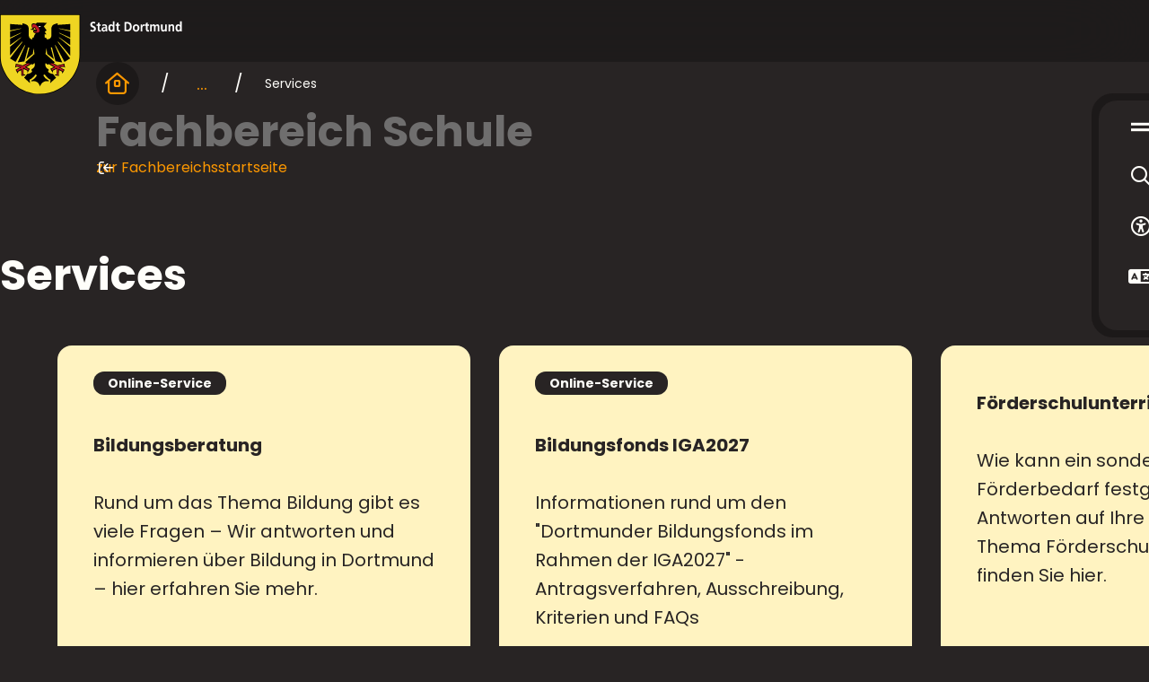

--- FILE ---
content_type: text/html
request_url: https://www.dortmund.de/rathaus/verwaltung/fachbereich-schule/services/
body_size: 67597
content:

<!DOCTYPE html>
<html lang="de-DE">
<head>
<meta http-equiv="Content-Type" content="text/html; charset=UTF-8">
<title>Services | dortmund.de</title>
<meta name="description" content="Entdecken Sie unsere Schul-Services: Schulentwicklungsplanung, Bildungsberatung, Anmeldung zum Berufskolleg und vieles mehr!">
<link rel="manifest" href="/technisches/website-manifest.webmanifest">
<link rel="canonical" href="https://www.dortmund.de/rathaus/verwaltung/fachbereich-schule/services/">
<link rel="alternate" href="https://www.dortmund.de/rathaus/verwaltung/fachbereich-schule/services/" hreflang="de-DE">
<meta name="google-site-verification" content="lfFma7wpr208i0DtMLwFHVCAybkFqBFOYdCwWC0oZio">
<meta name="twitter:site" content="@stadtdortmund">
<meta property="og:type" content="website">
<meta property="og:locale" content="de_DE">
<meta name="viewport" content="width=device-width, initial-scale=1, minimum-scale=0.5, maximum-scale=2">
<meta name="theme-color" content="#282424">
<meta name="robots" content="index,follow">
<meta name="pageId" content="2252">
<!-- Generic favicons -->
<link rel="icon" type="image/png" href="/assets/package/dist/www/assets/favicons/favicon-32.png" sizes="32x32">
<link rel="icon" type="image/png" href="/assets/package/dist/www/assets/favicons/favicon-57.png" sizes="57x57">
<link rel="icon" type="image/png" href="/assets/package/dist/www/assets/favicons/favicon-76.png" sizes="76x76">
<link rel="icon" type="image/png" href="/assets/package/dist/www/assets/favicons/favicon-96.png" sizes="96x96">
<link rel="icon" type="image/png" href="/assets/package/dist/www/assets/favicons/favicon-128.png" sizes="128x128">
<link rel="icon" type="image/png" href="/assets/package/dist/www/assets/favicons/favicon-192.png" sizes="192x192">
<link rel="icon" type="image/png" href="/assets/package/dist/www/assets/favicons/favicon-196.png" sizes="196x196">
<link rel="icon" type="image/png" href="/assets/package/dist/www/assets/favicons/favicon-228.png" sizes="228x228">
<!-- iOS favicons -->
<link rel="apple-touch-icon" type="image/png" href="/assets/package/dist/www/assets/favicons/favicon-120.png" sizes="120x120">
<link rel="apple-touch-icon" type="image/png" href="/assets/package/dist/www/assets/favicons/favicon-152.png" sizes="152x152">
<link rel="apple-touch-icon" type="image/png" href="/assets/package/dist/www/assets/favicons/favicon-180.png" sizes="180x180">
<!-- Fonts preload -->
<link rel="preload" as="font" type="font/woff2" href="/assets/package/dist/www/assets/fonts/iconfont/dtm-iconfont.woff2" crossorigin>
<link rel="preload" as="font" type="font/woff2" href="/assets/package/dist/www/assets/fonts/poppins/Poppins-Regular.woff2" crossorigin>
<link rel="preload" as="font" type="font/woff2" href="/assets/package/dist/www/assets/fonts/poppins/Poppins-Bold.woff2" crossorigin>
<style>
@font-face{font-family:Poppins;font-style:normal;font-weight:400;src:url('/assets/package/dist/www/assets/fonts/poppins/Poppins-Regular.woff2') format('woff2'),url('/assets/package/dist/www/assets/fonts/poppins/Poppins-Regular.woff') format('woff'),url('/assets/package/dist/www/assets/fonts/poppins/Poppins-Regular.ttf') format('truetype');font-display:swap}@font-face{font-family:Poppins;font-style:normal;font-weight:700;src:url('/assets/package/dist/www/assets/fonts/poppins/Poppins-Bold.woff2') format('woff2'),url('/assets/package/dist/www/assets/fonts/poppins/Poppins-Bold.woff') format('woff'),url('/assets/package/dist/www/assets/fonts/poppins/Poppins-Bold.ttf') format('truetype');font-display:swap}
</style>
<link rel="stylesheet" href="/assets/package/dist/www/main.css?rev=2545359">
<script type="application/ld+json">
{
"@context": "https://schema.org",
"@type": "Website",
"name": "dortmund.de",
"url": "www.dortmund.de",
"sameAs": [
]
}
</script>
<script type="application/ld+json">
{
"@context": "https://schema.org",
"@type": "Organization",
"legalName": "Das offizielles Stadtportal der Stadt Dortmund",
"url": "www.dortmund.de",
"logo": "https://www.dortmund.de/technisches/layout/wappen_dtm.svg",
"foundingDate": "1995",
"address": {
"@type": "PostalAddress",
"streetAddress": "Friedensplatz 3",
"addressLocality": "Dortmund",
"addressRegion": "NRW",
"postalCode": "44122",
"addressCountry": "DE"
},
"contactPoint": {
"@type": "ContactPoint",
"contactType": "Responsible department",
"telephone": "+49 231 50-29739",
"email": "agentur@dortmund.de"
}
}
</script>
<script src="/assets/package/dist/www/global.bundle.js?rev=2545359" defer></script>
<script src="/assets/package/dist/www/sticky-menu.bundle.js?rev=2545359" defer></script>
<script src="/assets/package/dist/www/core.bundle.js?rev=2545359" defer></script>
<script src="/assets/package/dist/www/content-page.bundle.js?rev=2545359" defer></script>
<script src="/assets/package/dist/www/search-page.bundle.js?rev=2545359" defer></script>
<script src="/assets/package/dist/www/form.bundle.js?rev=2545359" defer></script>
<script src="/assets/package/dist/www/teaser.bundle.js?rev=2545359" defer></script>
<script src="/assets/package/dist/www/slider-teaser.bundle.js?rev=2545359" defer></script>
<script src="/assets/package/dist/www/app-wrapper.bundle.js?rev=2545359" defer></script>
<script src="/assets/package/dist/www/main-navigation.bundle.js?rev=2545359" defer></script>
<script src="/assets/package/dist/www/async.bundle.js?rev=2545359" defer></script>
</head>
<body >
<dtm-app-wrapper eye-able-config="../../../../technisches/plugins/eye-able/www.dortmund.de.js"
eye-able-script="https://www.dortmund.de/eyeable/public/js/eyeAble.js">
<div class="dtm-default-layout" highlight-color="cyan">
<div class="dtm-default-layout__header">
<dtm-header>
<a class="header__logo" href="/" aria-label="Zur Stadt Dortmund Startseite">
<img width="203" height="90" alt="Stadt Dortmund Wappen" class="header__logoImage" src="/technisches/layout/wappen_mit_wortmarke_dtm.svg">
</a>
</dtm-header>
<dtm-emergency-situation
id="emergency-situation"
emergency-situation-api-url="https://www.dortmund.de/api/search/proxy/emergency-situation"
language="de"
country="DE"
result-length="15"
has-session="false"
labels='{"time":"Uhr","close":"Schließen"}'>
</dtm-emergency-situation>
<dtm-breadcrumbs show-all-label="mehr anzeigen">
<ol slot="items">
<li>
<dtm-anchor icon icon-name="house-window-regular">
<a href="/" aria-label="Startseite">
</a>
</dtm-anchor>
</li>
<li>
<a href="/rathaus/" aria-label="Rathaus &amp; Verwaltung">
Rathaus &amp; Verwaltung
</a>
</li>
<li>
<a href="/rathaus/verwaltung/" aria-label="Verwaltung">
Verwaltung
</a>
</li>
<li>
<a href="/rathaus/verwaltung/fachbereich-schule/" aria-label="Fachbereich Schule">
Fachbereich Schule
</a>
</li>
<li>
<span aria-current="page" class="breadcrumbs__link">Services</span>
</li>
</ol>
</dtm-breadcrumbs>
<script type="application/ld+json">
{
"@context": "https://schema.org",
"@type": "BreadcrumbList",
"itemListElement":
[
{
"@type": "ListItem",
"position": 1,
"item": {
"@id": "https://www.dortmund.de/rathaus/",
"name": "Rathaus &amp; Verwaltung"
}
},
{
"@type": "ListItem",
"position": 2,
"item": {
"@id": "https://www.dortmund.de/rathaus/verwaltung/",
"name": "Verwaltung"
}
},
{
"@type": "ListItem",
"position": 3,
"item": {
"@id": "https://www.dortmund.de/rathaus/verwaltung/fachbereich-schule/",
"name": "Fachbereich Schule"
}
},
{
"@type": "ListItem",
"position": 4,
"item": {
"@id": "https://www.dortmund.de/rathaus/verwaltung/fachbereich-schule/services/",
"name": "Services"
}
}
]
}
</script>
<dtm-sender-identifier>
Fachbereich Schule
<dtm-anchor icon-text icon-name="arrow-right-to-bracket-regular">
<a href="/rathaus/verwaltung/fachbereich-schule/">zur Fachbereichsstartseite</a>
</dtm-anchor>
</dtm-sender-identifier>
</div>
<main>
<section class="dtm-default-layout__introduction" >
<dtm-text-image id="headlines">
<h1 slot="headline" >Services</h1>
</dtm-text-image>
</section>
<dtm-teaserslider
id="2580776317ba4cd99e157e0c737f360e"
prev-arrow-label="Vorherige Services"
next-arrow-label="Weitere Services">
<div slot="slides">
<dtm-teaser
teaser-size="small"
teaser-color="yellow-light"
>
<a
slot="link"
href="/services/bildungsberatung.html"
aria-label="zum Service Bildungsberatung"
></a>
<span slot='headline'>
Bildungsberatung
</span>
<p slot="teasertext">
Rund um das Thema Bildung gibt es viele Fragen – Wir antworten und informieren über Bildung in Dortmund – hier erfahren Sie mehr.
</p>
<p slot='service'>Online-Service</p>
</dtm-teaser>
<dtm-teaser
teaser-size="small"
teaser-color="yellow-light"
>
<a
slot="link"
href="/services/bildungsfonds-iga2027.html"
aria-label="zum Service Bildungsfonds IGA2027"
></a>
<span slot='headline'>
Bildungsfonds IGA2027
</span>
<p slot="teasertext">
Informationen rund um den "Dortmunder Bildungsfonds im Rahmen der IGA2027" -
Antragsverfahren, Ausschreibung, Kriterien und FAQs
</p>
<p slot='service'>Online-Service</p>
</dtm-teaser>
<dtm-teaser
teaser-size="small"
teaser-color="yellow-light"
>
<a
slot="link"
href="/services/foerderschulunterricht.html"
aria-label="zum Service Förderschulunterricht"
></a>
<span slot='headline'>
Förderschulunterricht
</span>
<p slot="teasertext">
Wie kann ein sonderpädagogischer Förderbedarf festgestellt werden? Antworten auf Ihre Fragen zum Thema Förderschulunterricht & mehr finden Sie hier.
</p>
</dtm-teaser>
<dtm-teaser
teaser-size="small"
teaser-color="yellow-dark"
>
<a
slot="link"
href="/services/schulatlas-schulen-in-dortmund.html"
aria-label="zum Service Schulatlas: Schulen in Dortmund"
></a>
<span slot='headline'>
Schulatlas: Schulen in Dortmund
</span>
<p slot="teasertext">
Ihre Online-Suchmaschine zur Orientierung in der Dortmunder Schullandschaft. Der Schulatlas informiert über Schulen in Dortmund – alle Details hier.
</p>
<p slot='service'>Online-Service</p>
</dtm-teaser>
<dtm-teaser
teaser-size="small"
teaser-color="yellow-light"
>
<a
slot="link"
href="/services/schuelerbefoerderung-schuelerfahrkosten-deutschlandticket-schule.html"
aria-label="zum Service Schülerbeförderung, Schülerfahrkosten, DeutschlandTicket Schule"
></a>
<span slot='headline'>
Schülerbeförderung, Schülerfahrkosten, DeutschlandTicket Schule
</span>
<p slot="teasertext">
Wann ist der Schulträger zur Übernahme der zwischen Wohnung & Schule entstehenden Fahrkosten verpflichtet? Wir informieren– hier mehr erfahren.
</p>
<p slot='service'>Online-Service</p>
</dtm-teaser>
<dtm-teaser
teaser-size="small"
teaser-color="yellow-dark"
>
<a
slot="link"
href="/services/schueler-online.html"
aria-label="zum Service Schüler-Online"
></a>
<span slot='headline'>
Schüler-Online
</span>
<p slot="teasertext">
Mehr als ein zentrales Anmeldesystem: Hier informieren wir über "Schüler Online", das Bildungsangebot der Berufskollegs, Gesamtschulen & Gymnasien.
</p>
<p slot='service'>Online-Service</p>
</dtm-teaser>
<dtm-teaser
teaser-size="small"
teaser-color="yellow"
>
<a
slot="link"
href="/services/vergabe-von-schulraum-und-schulgrundstuecken-an-dritte.html"
aria-label="zum Service Vergabe von Schulraum und Schulgrundstücken an Dritte"
></a>
<span slot='headline'>
Vergabe von Schulraum und Schulgrundstücken an Dritte
</span>
<p slot="teasertext">
Wir informieren Sie über Themen rund um den Antrag auf Schulraumnutzung & den Abschluss eines Benutzungsvertrages für städt. Schulgebäude.
</p>
<p slot='service'>Online-Service</p>
</dtm-teaser>
</div>
</dtm-teaserslider><dtm-main-search
id="24e5979f93e84a06bc7c5c864e454cfc"
search-api-url="https://www.dortmund.de/api/search/proxy/search"
suggestions-api-url="https://www.dortmund.de/api/search/proxy/suggestions"
language="de"
country="DE"
throttle="300"
search-indices='NEW_SITE'
search-filter-type="serviceproduct"
immanent-filter-tags='["6447374c-9e46-4404-8beb-9dd59f031849"]'
min-query-length="0"
auto-suggest-result-length="3"
labels='{"allResultsLabel":"Alle Ergebnisse","animalLabel":"Tiervermittlung","blankSearchButtonLabel":"Suche starten","blankSearchHeadline":"","buttonLabel":"Suchen","contentLabel":"Beiträge","documentLabel":"Downloads","eventLabel":"Veranstaltungen","filterLabel":"Filter","headlineLabel":"Einiges zu entdecken","inputLabel":"Suche auf Webseite","loadMoreLabel":"Weitere Suchergebnisse anzeigen","newsLabel":"Nachrichten","placeholder":"Suchbegriff eingeben...","pressReleaseLabel":"Mitteilungen","removeFilterLabel":"Filter \\\"{{filter}}\\\" entfernen","resetFilterLabel":"Filter zurücksetzen","resultsLabel":"Suchergebnisse","resultsLabelSingular":"Suchergebnis","serviceLabel":"Services","showNResultsLabel":"Ergebnisse anzeigen","showNResultsLabelSingular":"Ergebnis anzeigen","suggestionLabel":"Meinten Sie:"}'
facets='[ { "id":"ed000f69-4bea-4fb8-9e57-bb5d991bab81", "type":"ContentTagConfiguration", "inputType":"checkbox", "label":"Themen", "values":[ { "id":"7faca34d-1155-41e6-b00f-700ca89cb49f", "value":"Aufenthalt, Einbürgerung & Ausländerwesen", "badgeable":true } , { "id":"bbcaa061-89ca-416f-bfdf-a322aa678b33", "value":"Bildung", "badgeable":true } , { "id":"5f61f1cf-3e0b-43ae-ba24-be72d5bf1d32", "value":"Digitalisierung", "badgeable":true } , { "id":"9872cbf8-c8b9-4661-84ee-3683abebcf27", "value":"Dortmund historisch", "badgeable":true } , { "id":"0acd184a-54de-48d1-b9db-f00994b1d729", "value":"Einkaufen", "badgeable":true ,"icon": { "title":"Geschäft", "technicalName":"bag-shopping-regular" } } , { "id":"861f7716-a072-4ef8-aee6-d9d897c8c2d0", "value":"Engagement & Bürger*innenbeteiligung", "badgeable":true } , { "id":"5dfc58b7-a4c2-4345-9c11-0a80e63b7b71", "value":"Frauen", "badgeable":true } , { "id":"2d2b8a53-ca6b-4d10-9c45-72a0ac8bd9da", "value":"Förderungen", "badgeable":true } , { "id":"f8d673e0-5967-40f0-b976-551a4bd865c7", "value":"Gesundheit & Pflege", "badgeable":true } , { "id":"b1857571-d1c7-4e9c-a90c-e441ee8fdb51", "value":"Gewerbe", "badgeable":true } , { "id":"7454496b-a301-4102-a76f-06f0eae6bbfd", "value":"Inklusion & Menschen mit Behinderung", "badgeable":true } , { "id":"74d3cbe6-cba0-4e33-8f93-e5182e43d9bd", "value":"Integration", "badgeable":true } , { "id":"77c85983-81de-4a30-a0a7-f3684898d1b4", "value":"Internationales", "badgeable":true } , { "id":"177659e1-0c2d-4b31-932c-19babdab0ad5", "value":"Kinder, Jugendliche & Familie", "badgeable":true } , { "id":"c189b0d6-122a-4bd0-b70a-5d0f57e04aad", "value":"LSBTIQ*", "badgeable":true } , { "id":"7eb1fc1a-f025-4337-bc90-f13cf75069a9", "value":"Lebensende & Sterben", "badgeable":true } , { "id":"8f5010fc-033e-46b2-9a7f-d231dc65b056", "value":"Mobilität & Verkehr", "badgeable":true } , { "id":"6c6f4c94-6348-4f2d-a85b-a789e04e1826", "value":"Planen & Bauen", "badgeable":true } , { "id":"4433045d-8be8-481d-a78f-e8b405f25dd2", "value":"Recht", "badgeable":true } , { "id":"db7b1e2f-e451-4f51-9c16-ced7803f049b", "value":"Rechtsextremismus", "badgeable":true } , { "id":"6a4266b2-2384-4484-b08a-25ce413d147a", "value":"Sauberkeit & Entsorgung", "badgeable":true } , { "id":"bb59b530-d47d-4d8c-a7eb-da98a110523c", "value":"Senior*innen", "badgeable":true } , { "id":"6d592f45-1286-4170-befc-a3b660032563", "value":"Sicherheit & Ordnung", "badgeable":true } , { "id":"c825f5ee-e9a6-4cfa-b938-29a0c925a96d", "value":"Soziales", "badgeable":true } , { "id":"2aa420aa-fb8e-4e72-a9c9-704e0fa9e8f0", "value":"Sport", "badgeable":true } , { "id":"580afb31-da31-46a4-8cb4-eba8f11b26d4", "value":"Steuern & Abgaben", "badgeable":true } , { "id":"e2919cf3-4f9c-47f7-acea-a4faf9c29fd5", "value":"Studium, Wissenschaft & Forschung", "badgeable":true } , { "id":"4677988f-d56d-4602-a685-a12d04ea92ee", "value":"Tiere", "badgeable":true ,"icon": { "title":"Tier (Leinenpflicht, Pferdeweg)", "technicalName":"dog-regular" } } , { "id":"c2177e4f-de55-4e22-a49f-ac7b1e4b676f", "value":"Umwelt, Nachhaltigkeit & Klimaschutz", "badgeable":true ,"icon": { "title":"Wald, Natur", "technicalName":"trees-regular" } } , { "id":"870798bf-6a32-4453-a4b2-5ba9bf305a8a", "value":"Wirtschaft", "badgeable":true } , { "id":"d655246c-0cc5-4364-af20-a73855822b5d", "value":"Wohnen", "badgeable":true } ] } ]'
quick-filters='[
{
"id":"iaOnlineServiceAvailable-filter",
"label":"Online-Service",
"filterExtend":{"must":[{"term":{"content.data.viaOnlineServiceAvailable":true}}]}
}
]'
result-size="24"
result-style="userSelect"
result-item-component='{"grid":"dtm-service-search-result-teaser-item","list":"dtm-service-search-result-list-item"}'
result-item-props='{"detailsLinkLabel":"zum Service","imageSourceLabel":"Bild:","onlineServiceLabel":"Online-Service","srCategoryLabel":"Kategorie"}'
sort-config='{}'
initial-sort-config='{"content.data.title.keyword":"ASC"}'
>
<template id="no-result-page">
<dtm-text-image
id="e944452083bd49609aa54a4d6f848313"
image-alignment="full"
>
<div slot="content" >
<p>Es wurden keine Services gefunden.</p>
</div>
</dtm-text-image>
</template>
</dtm-main-search>
</main>
<div class="dtm-default-layout__footer dtm-default-layout__footer--cyan">
<footer class="footer" aria-label="Fußzeile" >
<div class="footer__meta container">
<dtm-bookmark-button
bookmark-id="services_96eex194j12k-de-DE"
bookmark-title="Services"
search-api-url="https://www.dortmund.de/api/search/proxy/search"
search-indices='NEW_SITE'
language="de"
country="DE"
is-common-list-view="false"
include-deprecated-news="true"
include-deprecated-events="true"
add-bookmark-label="Zu Merkzettel hinzufügen:"
remove-bookmark-label="Von Merkzettel entfernen:"
>
</dtm-bookmark-button>
<dtm-share-button
share-url="https://www.dortmund.de/rathaus/verwaltung/fachbereich-schule/services/"
share-title="Mehr über 'Services' auf dortmund.de"
button-title="Teilen"
copy-title="Link kopieren"
modal-props='{
"mastodon":{
"headline":"Wählen Sie Ihren Mastodon-Server aus, um folgenden Beitrag zu teilen:",
"close":"Schließen",
"server":"Server",
"serverList":"Serverliste",
"addServer":"Neuer Server",
"serverPlaceholder":"z. B. ruhr.social",
"saveServer":"Server speichern",
"saveServerHint":"Hinweis: Der Server wird in einer Datei auf dem Endgerät der/des Nutzer*in gespeichert (technisch: im Local Storage).",
"serverConnecting":"Verbindung zum Server wird hergestellt...",
"continueButton":"Weiter",
"cancelButton":"Abbrechen"
}}'
>
</dtm-share-button>
</div>
<div class="footer__head container">
<a class="footer__logo" href="/" aria-label="Zur Stadt Dortmund Startseite">
<img width="144" height="64" alt="Stadt Dortmund Wappen" class="footer__logoImage" src="/technisches/layout/wappen_mit_wortmarke_dtm.svg">
</a>
<nav class="footer__socialLinks" aria-label="Social Media">
<ul>
<li>
<dtm-anchor
icon
icon-name="facebook-f">
<a href="https://www.facebook.com/dortmund.de"
target="_blank"
title="Facebook"
>
</a>
</dtm-anchor>
</li>
<li>
<dtm-anchor
icon
icon-name="instagram">
<a href="https://www.instagram.com/stadt_dortmund/"
target="_blank"
title="Instagram"
>
</a>
</dtm-anchor>
</li>
<li>
<dtm-anchor
icon
icon-name="mastodon">
<a href="https://ruhr.social/@stadtdortmund"
target="_blank"
title="Mastodon"
>
</a>
</dtm-anchor>
</li>
<li>
<dtm-anchor
icon
icon-name="bluesky-brands-solid">
<a href="https://bsky.app/profile/stadtdortmund.bsky.social"
target="_blank"
title="Bluesky"
>
</a>
</dtm-anchor>
</li>
<li>
<dtm-anchor
icon
icon-name="youtube">
<a href="https://www.youtube.com/stadtdortmund"
target="_blank"
title="Youtube"
>
</a>
</dtm-anchor>
</li>
<li>
<dtm-anchor
icon
icon-name="linkedin-in">
<a href="https://de.linkedin.com/company/stadt-dortmund"
target="_blank"
title="LinkedIn"
>
</a>
</dtm-anchor>
</li>
<li>
<dtm-anchor
icon
icon-name="whatsapp">
<a href="https://www.whatsapp.com/channel/0029VbB239O1dAw0XjA28q08"
target="_blank"
title="offizieller WhatsApp-Kanal der Stadt Dortmund"
>
</a>
</dtm-anchor>
</li>
</ul>
</nav>
</div>
<figure class="footer__image">
<div class="footer__imageCurtain">
<h3 class="footer__imageLabel">Noch nicht das Richtige gefunden?</h3>
</div>
<div class="footer__coloredbg"></div>
</figure>
<div class="footer__search">
<dtm-quick-search
id="footer-search"
search-page-url="/suche/?query="
input-label="Suche auf Webseite"
button-label="Suche"
placeholder="Suche"
suggestions-api-url="https://www.dortmund.de/api/search/proxy/suggestions"
language="de"
country="DE"
throttle="300"
min-query-length="0"
result-length="3"
>
</dtm-quick-search>
</div>
<nav class="footer__navigation container">
<div class="footer__navigationColumn">
<h4>dortmund.de</h4>
<ul class="footer__navigationColumn">
<li class="footer__navigationItem">
<dtm-anchor ><a href="/services/?
" target="_self" title="Produkte, Services und Dienstleistungen der Stadt Dortmund" >Services und Dienstleistungen</a></dtm-anchor>
</li>
<li class="footer__navigationItem">
<dtm-anchor ><a href="/themen/?
" target="_self" title="Übersicht aller Themen und Rubriken von dortmund.de" >Themen und Rubriken</a></dtm-anchor>
</li>
<li class="footer__navigationItem">
<dtm-anchor ><a href="/newsroom/?
" target="_self" title="Aktuelle Nachrichten aus der Stadtverwaltung" >Newsroom: Dortmund aktuell</a></dtm-anchor>
</li>
<li class="footer__navigationItem">
<dtm-anchor ><a href="/dortmund-erleben/?
" target="_self" title="Freizeit und Tourismus in Dortmund" >Dortmund erleben</a></dtm-anchor>
</li>
<li class="footer__navigationItem">
<dtm-anchor ><a href="/rathaus/?
" target="_self" title="Übersicht aller Fachbereiche und Aufgaben der Stadtverwaltung" >Rathaus</a></dtm-anchor>
</li>
</ul>
</div>
<div class="footer__navigationColumn">
<h4>Schnellzugriff</h4>
<ul class="footer__navigationColumn">
<li class="footer__navigationItem">
<dtm-anchor ><a href="/allgemeines/dortmund-app/?
" target="_self" >Dortmund-App</a></dtm-anchor>
</li>
<li class="footer__navigationItem">
<dtm-anchor ><a href="/rathaus/verwaltung/marketing-kommunikation/pressestelle/kontakt/?
" target="_self" >Presse</a></dtm-anchor>
</li>
<li class="footer__navigationItem">
<dtm-anchor ><a href="/rathaus/karriere/?
" target="_self" >Karriere: Jobs, Studium und Ausbildung</a></dtm-anchor>
</li>
<li class="footer__navigationItem">
<dtm-anchor ><a href="/allgemeines/soziale-netzwerke/?
" target="_self" >Soziale Netzwerke</a></dtm-anchor>
</li>
<li class="footer__navigationItem">
<dtm-anchor ><a href="/allgemeines/live/?
" target="_self" >Livestreams</a></dtm-anchor>
</li>
<li class="footer__navigationItem">
<dtm-anchor ><a href="/allgemeines/podcasts/?
" target="_self" >Podcasts</a></dtm-anchor>
</li>
</ul>
</div>
<div class="footer__navigationColumn">
<h4>Service</h4>
<ul class="footer__navigationColumn">
<li class="footer__navigationItem">
<dtm-anchor ><a href="/allgemeines/sitemap/?
" target="_self" >Sitemap</a></dtm-anchor>
</li>
<li class="footer__navigationItem">
<dtm-anchor ><a href="/allgemeines/geoportal-stadtplan/?
" target="_self" >Stadtplan</a></dtm-anchor>
</li>
<li class="footer__navigationItem">
<dtm-anchor ><a href="/themen/engagement-und-buerger-innenbeteiligung/open-data/?
" target="_self" >Open Data-Portal Dortmund</a></dtm-anchor>
</li>
<li class="footer__navigationItem">
<dtm-anchor ><a href="/allgemeines/barrierefreiheit/?
" target="_self" >Barrierefreiheit </a></dtm-anchor>
</li>
<li class="footer__navigationItem">
<dtm-anchor ><a href="/allgemeines/rss-feed/?
" target="_self" >RSS-Feeds</a></dtm-anchor>
</li>
</ul>
</div>
<div class="footer__navigationColumn">
<h4>Kontakt und Rechtliches</h4>
<ul class="footer__navigationColumn">
<li class="footer__navigationItem">
<dtm-anchor ><a href="/allgemeines/kontakt/?
" target="_self" >Kontakt</a></dtm-anchor>
</li>
<li class="footer__navigationItem">
<dtm-anchor ><a href="/allgemeines/?
" target="_self" >Impressum</a></dtm-anchor>
</li>
<li class="footer__navigationItem">
<dtm-anchor ><a href="/allgemeines/datenschutz/?
" target="_self" >Datenschutz (dortmund.de)</a></dtm-anchor>
</li>
<li class="footer__navigationItem">
<dtm-anchor ><a href="/allgemeines/datenschutz-stadt-dortmund/?
" target="_self" >Datenschutz (Stadt Dortmund)</a></dtm-anchor>
</li>
<li class="footer__navigationItem">
<dtm-privacy-settings-toggle>
<dtm-anchor>
<button>Datenschutz-Einstellungen</button>
</dtm-anchor>
</dtm-privacy-settings-toggle>
</li>
</ul>
</div>
</nav>
<div class="footer__copyright container">
<p>© | 1995 - 2026 | Stadt Dortmund</p>
</div>
</footer>
<script>
var _paq = _paq || [];
_paq.push(['disableCookies']);
_paq.push(['trackPageView']);
_paq.push(['enableLinkTracking']);
(function(){ var u="//dortmund.labs.jochum-mediaservices.net/"; _paq.push(['setTrackerUrl', u+'piwik.php']); _paq.push(['setSiteId', '6']); var d=document, g=d.createElement('script'), s=d.getElementsByTagName('script')[0]; g.type='text/javascript'; g.async=true; g.defer=true; g.src=u+'piwik.js'; s.parentNode.insertBefore(g,s); }
)();
</script>
<noscript><p><img src="//dortmund.labs.jochum-mediaservices.net/piwik.php?idsite=6&rec=1" style="border:0;" alt="Zählpixel"></p></noscript>
<dtm-conword-settings-modal
id="conword-settings"
conword-script="https://static.conword.io/js/v2/stadtdortmund/conword.js"
labels='{ "headline": "Sprache auswählen", "close": "Schließen", "translate": "Diese Seite übersetzen", "notice": "Automatische Übersetzung, ohne Gewähr auf Richtigkeit." }'
manually-translated-pages='[{"url":"https://www.dortmund.de/rathaus/verwaltung/fachbereich-schule/services/","language":"de"}]'
>
</dtm-conword-settings-modal>
<dtm-conword-translate-by-url-param
id="conword-translate-by-url-param"
conword-script="https://static.conword.io/js/v2/stadtdortmund/conword.js"
>
</dtm-conword-translate-by-url-param>
<dtm-privacy-settings-modal
id="privacy-settings"
labels='{"close":"Schließen","headline":"Datenschutzeinstellungen","never":"Nie","permanent":"Dauerhaft","servicesHeadline":"Dienst aktivieren und Datenübertragung zustimmen:","session":"Für diese Browsersession"}'
services='[{"name":"youtube","label":"Youtube","icon":"youtube"},{"name":"videotaxi","label":"Videotaxi","icon":"video"}]'
>
<div slot="description">
<p>
Hier können Sie individuell einstellen, welche Social-Media-Angebote und externen Webdienste Sie auf den Seiten von dortmund.de zulassen möchten. Bitte beachten Sie, dass bei Aktivierung Daten, z.B. Ihre IP-Adresse, an den jeweiligen Anbieter übertragen werden.
</p>
</div>
<div slot="disclaimer">
<p>
Informationen zum Datenschutz von dortmund.de finden Sie in der <dtm-anchor external><a href="https://dortmund.de/datenschutzerklaerung" target="_blank" >städtischen Datenschutzerklärung</a></dtm-anchor>.
</p>
</div>
<div slot="link">
<dtm-anchor icon-text icon-name="arrow-right" ><a href="/rathaus/karriere/datenschutz/?
" target="_self" >Datenschutz</a></dtm-anchor>
</div>
</dtm-privacy-settings-modal>
</div>
</div>
</dtm-app-wrapper>

<script>
window.NAVIGATION_STRUCTURE = [{"name":"Services","url":"/services/","children":[{"name":"Service Center - doline","url":"/services/service-center-doline/","children":[],"external":false,"id":32561},{"name":"Büro für Anregungen, Beschwerden und Chancengleichheit","url":"/services/buero-fuer-anregungen-beschwerden-und-chancengleichheit/","children":[],"external":false,"id":43020}],"external":false,"id":1846},{"name":"Themen","url":"/themen/","children":[{"name":"Aufenthalt, Einbürgerung & Ausländerwesen","url":"/themen/aufenthalt-einbuergerung-und-auslaenderwesen/","children":[{"name":"Abholung des elektronischen Aufenthaltstitels","url":"/themen/aufenthalt-einbuergerung-und-auslaenderwesen/abholung-des-elektronischen-aufenthaltstitels/","children":[],"external":false,"id":43721},{"name":"Einreise & Beschäftigung (38/2-1)","url":"/themen/aufenthalt-einbuergerung-und-auslaenderwesen/einreise-und-erwerbstaetigkeit-38-2-1/","children":[{"name":"Visa-Angelegenheiten","url":"/themen/aufenthalt-einbuergerung-und-auslaenderwesen/einreise-und-erwerbstaetigkeit-38-2-1/visa-angelegenheiten/","children":[],"external":false,"id":43469},{"name":"Erwerbstätigkeit","url":"/themen/aufenthalt-einbuergerung-und-auslaenderwesen/einreise-und-erwerbstaetigkeit-38-2-1/erwerbstaetigkeit/","children":[],"external":false,"id":43532}],"external":false,"id":43437},{"name":"Ausbildung & Studium (38/2-2)","url":"/themen/aufenthalt-einbuergerung-und-auslaenderwesen/ausbildung-und-studium-38-2-2/","children":[],"external":false,"id":43508},{"name":"Freizügigkeitsangelegenheiten (38/2-3)","url":"/themen/aufenthalt-einbuergerung-und-auslaenderwesen/freizuegigkeitsangelegenheiten-38-2-3/","children":[{"name":"Brexit","url":"/themen/aufenthalt-einbuergerung-und-auslaenderwesen/freizuegigkeitsangelegenheiten-38-2-3/brexit/","children":[],"external":false,"id":43087}],"external":false,"id":42979},{"name":"Humanitäre Aufnahmen (38/3-1)","url":"/themen/aufenthalt-einbuergerung-und-auslaenderwesen/humanitaere-aufnahmen-38-3-1/","children":[],"external":false,"id":263553},{"name":"Asyl & Bleiberechte (38/3-2) ","url":"/themen/aufenthalt-einbuergerung-und-auslaenderwesen/asyl-und-bleiberechte-38-3-2/","children":[{"name":"Bleibeperspektiven für den Personenkreis der Geduldeten","url":"/themen/aufenthalt-einbuergerung-und-auslaenderwesen/asyl-und-bleiberechte-38-3-2/bleibeperspektiven-fuer-den-personenkreis-der-geduldeten/","children":[],"external":false,"id":268464}],"external":false,"id":43547},{"name":"Aufenthalte nach Asylverfahren (38/3-3) ","url":"/themen/aufenthalt-einbuergerung-und-auslaenderwesen/aufenthalte-nach-asylverfahren-38-3-3/","children":[],"external":false,"id":43620},{"name":"Familiäre & unbefristete Aufenthalte (38/4-1)","url":"/themen/aufenthalt-einbuergerung-und-auslaenderwesen/familiaere-und-unbefristete-aufenthalte-38-4-1/","children":[],"external":false,"id":42824},{"name":"Verpflichtungserklärung","url":"/themen/aufenthalt-einbuergerung-und-auslaenderwesen/verpflichtungserklaerung/","children":[],"external":false,"id":44005},{"name":"Einbürgerung (38/4-2)","url":"/themen/aufenthalt-einbuergerung-und-auslaenderwesen/einbuergerung-38-4-2/","children":[{"name":"Allgemeine Informationen zur Einbürgerung","url":"/themen/aufenthalt-einbuergerung-und-auslaenderwesen/einbuergerung-38-4-2/allgemeine-informationen-zur-einbuergerung/","children":[],"external":false,"id":41962},{"name":"Staatsangehörigkeitsausweis","url":"/themen/aufenthalt-einbuergerung-und-auslaenderwesen/einbuergerung-38-4-2/staatsangehoerigkeitsausweis/","children":[],"external":false,"id":41981},{"name":"Beibehalt der deutschen Staatsangehörigkeit","url":"/themen/aufenthalt-einbuergerung-und-auslaenderwesen/einbuergerung-38-4-2/beibehalt-der-deutschen-staatsangehoerigkeit/","children":[],"external":false,"id":42025},{"name":"Erklärung über den Verzicht auf die deutsche Staatsangehörigkeit","url":"/themen/aufenthalt-einbuergerung-und-auslaenderwesen/einbuergerung-38-4-2/erklaerung-ueber-den-verzicht-auf-die-deutsche-staatsangehoerigkeit/","children":[],"external":false,"id":42031}],"external":false,"id":41731},{"name":"Information Einbürgerung (38/4-3)","url":"/themen/aufenthalt-einbuergerung-und-auslaenderwesen/information-einbuergerung-38-4-3/","children":[],"external":false,"id":263564},{"name":"Aufenthaltsbeendigung Drittstaaten (38/5-1)","url":"/themen/aufenthalt-einbuergerung-und-auslaenderwesen/aufenthaltsbeendigung-drittstaaten-38-5-1/","children":[],"external":false,"id":43554},{"name":"Aufenthaltsbeendigung EU & Außendienst (38/5-2)","url":"/themen/aufenthalt-einbuergerung-und-auslaenderwesen/aufenthaltsbeendigung-eu-und-aussendienst-38-5-2/","children":[],"external":false,"id":263889},{"name":"Neubürger*innenbroschüre","url":"/themen/aufenthalt-einbuergerung-und-auslaenderwesen/neubuerger-innenbroschuere/","children":[],"external":false,"id":179728}],"external":false,"id":1911},{"name":"Bildung","url":"/themen/bildung/","children":[{"name":"Außerschulische, digitale & kulturelle Bildung/Weiterbildung","url":"/themen/bildung/ausserschulische-digitale-und-kulturelle-bildung/","children":[{"name":"Angebote des Fachbereiches Schule","children":[{"name":"Beratungshaus Inklusion","url":"/themen/bildung/ausserschulische-digitale-und-kulturelle-bildung/angebote/beratungshaus-inklusion/","children":[],"external":false,"id":22419},{"name":"Herkunftssprachlicher Unterricht ","url":"/themen/bildung/ausserschulische-digitale-und-kulturelle-bildung/angebote/herkunftssprachlicher-unterricht/","children":[],"external":false,"id":22427}],"external":false,"id":22405},{"name":"Digitale Bildung","url":"/themen/bildung/ausserschulische-digitale-und-kulturelle-bildung/digitale-bildung/","children":[],"external":false,"id":24712},{"name":"Integrierte Bildungsplanung","url":"/themen/bildung/integrierte-bildungsplanung/","children":[],"external":false,"id":24749},{"name":"Kulturelle Bildung","url":"/themen/bildung/ausserschulische-digitale-und-kulturelle-bildung-weiterbildung/kulturelle-bildung/","children":[{"name":"Kulturkita","url":"/themen/bildung/ausserschulische-digitale-und-kulturelle-bildung-weiterbildung/kulturelle-bildung/kulturkita/","children":[],"external":false,"id":273585},{"name":"Kulturelle Bildungseinrichtungen","url":"/themen/bildung/ausserschulische-digitale-und-kulturelle-bildung-weiterbildung/kulturelle-bildung/kulturelle-bildungseinrichtungen/","children":[],"external":false,"id":100633}],"external":false,"id":100478},{"name":"LernDort","url":"/themen/bildung/ausserschulische-digitale-und-kulturelle-bildung-weiterbildung/lerndort/","children":[],"external":false,"id":95219},{"name":"Projekt \"Angekommen in deiner Stadt Dortmund\"","url":"/themen/bildung/projekt-angekommen-in-deiner-stadt-dortmund/","children":[],"external":false,"id":24828}],"external":false,"id":33061},{"name":"Schulische Bildung","url":"/themen/bildung/schulische-bildung/","children":[{"name":"Bildungswegweiser","url":"/themen/bildung/schulische-bildung/bildungswegweiser/","children":[],"external":false,"id":68788},{"name":"Zukunftsfinder","url":"/themen/bildung/schulische-bildung/dienstleistungszentrum-bildung/zukunftsfinder/","children":[],"external":false,"id":95229},{"name":"Schulformen und Schulatlas","url":"/themen/bildung/dienstleistungszentrum-bildung/schulformen-und-schulatlas/","children":[],"external":false,"id":44817},{"name":"Schulverwaltung","url":"/themen/bildung/schulische-bildung/schulverwaltung/","children":[{"name":"Schulstart Dortmund","url":"/themen/bildung/schulische-bildung/schulverwaltung/schulstart-dortmund/","children":[],"external":false,"id":19164},{"name":"Schulaufsicht","url":"/themen/bildung/schulische-bildung/schulverwaltung/schulaufsicht/","children":[{"name":"Schwerbehindertenvertretung","url":"/themen/bildung/schulische-bildung/schulverwaltung/schulaufsicht/schwerbehindertenvertretung/","children":[],"external":false,"id":19185},{"name":"Personalrat für Grundschullehrkräfte","url":"/themen/bildung/schulische-bildung/schulverwaltung/schulaufsicht/personalrat-fuer-grundschullehrkraefte/","children":[],"external":false,"id":19192}],"external":false,"id":19176}],"external":false,"id":19153},{"name":"Schulentwicklungsfonds","url":"/themen/bildung/schulische-bildung/schulentwicklungsfonds/","children":[],"external":false,"id":27442},{"name":"Gestaltung schulischer Entwicklungsprozesse","url":"/themen/bildung/schulische-bildung/regionales-bildungsbuero/gestaltung-schulischer-entwicklungsprozesse/","children":[{"name":"Sprachbrücken","url":"/themen/bildung/schulische-bildung/regionales-bildungsbuero/gestaltung-schulischer-entwicklungsprozesse/sprachbruecken/","children":[],"external":false,"id":161822}],"external":false,"id":27459},{"name":"Gesamtstrategie Übergang Schule-Arbeitswelt","url":"/themen/bildung/schulische-bildung/gesamtstrategie-übergang-schule-arbeitswelt/","children":[{"name":"Berufliche Orientierung an Schulen unterstützen","url":"/themen/bildung/schulische-bildung/gesamtstrategie-übergang-schule-arbeitswelt/berufliche-orientierung-an-schulen-unterstuetzen/","children":[],"external":false,"id":27618},{"name":"Anschlüsse sichern nach gymnasialer Oberstufe","url":"/themen/bildung/schulische-bildung/gesamtstrategie-übergang-schule-arbeitswelt/anschluesse-sichern-nach-gymnasialer-oberstufe/","children":[],"external":false,"id":27714}],"external":false,"id":27487},{"name":"Diesterweg-Stipendium","url":"/themen/bildung/schulische-bildung/regionales-bildungsbuero/diesterweg-stipendium/","children":[],"external":false,"id":27799},{"name":"Schulpsychologische Beratungsstelle","url":"/themen/bildung/schulische-bildung/regionales-bildungsbuero/schulpsychologische-beratungsstelle/","children":[{"name":"Fachstelle Schulabsentismus","url":"/themen/bildung/schulische-bildung/schulpsychologische-beratungsstelle/fachstelle-schulabsentismus/","children":[],"external":false,"id":119740}],"external":false,"id":28018},{"name":"Familiengrundschulzentren","url":"/themen/bildung/schulische-bildung/familiengrundschulzentren/","children":[],"external":false,"id":9588},{"name":"Vast vasteste","url":"/themen/bildung/schulische-bildung/regionales-bildungsbuero/vast-vasteste/","children":[],"external":false,"id":63942},{"name":"Zukunftsbildung und Bildungspartnerschaften ","url":"/themen/bildung/schulische-bildung/regionales-bildungsbuero/zukunftsbildung-und-bildungspartnerschaften/","children":[{"name":"Dortmund macht MINT","url":"/themen/bildung/schulische-bildung/zukunftsbildung-und-bildungspartnerschaften/dortmund-macht-mint/","children":[],"external":false,"id":203305},{"name":"Kultur und Schule","url":"/themen/bildung/schulische-bildung/zukunftsbildung-und-bildungspartnerschaften/kultur-und-schule/","children":[],"external":false,"id":371196}],"external":false,"id":245854},{"name":"Anmeldung zur Schule & Fahrtkosten","children":[{"name":"Anmeldung zur Grundschule","url":"/themen/bildung/schulische-bildung/anmeldung-zur-schule-und-fahrtkosten/anmeldung-zur-grundschule/","children":[],"external":false,"id":19201},{"name":"Anmeldung zur weiterführenden Schule","url":"/themen/bildung/schulische-bildung/anmeldeverfahren/anmeldeverfahren-5.-klasse/","children":[],"external":false,"id":19219},{"name":"Schülerfahrtkosten","url":"/themen/bildung/schulische-bildung/anmeldeverfahren/schuelerfahrkosten/","children":[],"external":false,"id":32049},{"name":"Anmeldung für die gymnasiale Oberstufe und Berufskollegs","url":"/themen/bildung/schulische-bildung/anmeldung-zur-schule-und-fahrtkosten/anmeldung-fuer-die-gymnasiale-oberstufe-und-berufskollegs/","children":[],"external":false,"id":19262},{"name":"Anmeldung für neu zugewanderte Schüler*innen","url":"/themen/bildung/schulische-bildung/anmeldung-zur-schule-und-fahrtkosten/anmeldung-fuer-neu-zugewanderte-schueler-innen/","children":[],"external":false,"id":310910}],"external":false,"id":19224},{"name":"Ganztag in Dortmund","url":"/themen/bildung/schulische-bildung/ganztag-in-dortmund/","children":[],"external":false,"id":9536},{"name":"Bildungskommission","url":"/themen/bildung/bildungskommission/","children":[],"external":false,"id":56562},{"name":"Schulsozialarbeit","url":"/themen/bildung/schulische-bildung/schulsozialarbeit/index-3.html","children":[],"external":false,"id":238693},{"name":"Stadteltern Dortmund","url":"/themen/bildung/schulische-bildung/stadteltern-dortmund/","children":[],"external":false,"id":311359},{"name":"Entwicklungsvorhaben Nord","url":"/themen/bildung/schulische-bildung/entwicklungsvorhaben-nord/","children":[],"external":false,"id":317309}],"external":false,"id":33102},{"name":"Stadt- und Landesbibliothek","url":"/themen/bildung/stadt-und-landesbibliothek/","children":[{"name":"Suche & Medien","url":"/themen/bildung/stadt-und-landesbibliothek/suche-und-medien/","children":[{"name":"E-Paper","url":"/themen/bildung/stadt-und-landesbibliothek/suche-und-medien/e-paper/","children":[],"external":false,"id":77613},{"name":"E-Zeitschriften","url":"/themen/bildung/stadt-und-landesbibliothek/suche-und-medien/e-zeitschriften/","children":[],"external":false,"id":70503},{"name":"E-Books","url":"/themen/bildung/stadt-und-landesbibliothek/suche-und-medien/e-books/","children":[],"external":false,"id":77492},{"name":"E-Learning & Streaming","url":"/themen/bildung/stadt-und-landesbibliothek/suche-und-medien/e-learning/","children":[],"external":false,"id":70498},{"name":"Beratung & Hilfe","url":"/themen/bildung/stadt-und-landesbibliothek/suche-und-medien/beratung-und-hilfe/","children":[],"external":false,"id":329737}],"external":false,"id":70468},{"name":"Standorte","url":"/themen/bildung/stadt-und-landesbibliothek/standorte/","children":[{"name":"Zentralbibliothek","url":"/themen/bildung/stadt-und-landesbibliothek/standorte/zentralbibliothek/","children":[],"external":false,"id":70569},{"name":"Stadtteilbibliotheken","url":"/themen/bildung/stadt-und-landesbibliothek/standorte/stadtteilbibliotheken/","children":[{"name":"Stadtteilbibliothek Aplerbeck","url":"/themen/bildung/stadt-und-landesbibliothek/standorte/stadtteilbibliotheken/stadtteilbibliothek-aplerbeck/","children":[],"external":false,"id":92243},{"name":"Stadtteilbibliothek Brackel","url":"/themen/bildung/stadt-und-landesbibliothek/standorte/stadtteilbibliotheken/stadtteilbibliothek-brackel/","children":[],"external":false,"id":92173},{"name":"Stadtteilbibliothek Eving","url":"/themen/bildung/stadt-und-landesbibliothek/standorte/stadtteilbibliotheken/stadtteilbibliothek-eving/","children":[],"external":false,"id":92178},{"name":"Stadtteilbibliothek Hörde","url":"/themen/bildung/stadt-und-landesbibliothek/standorte/stadtteilbibliotheken/stadtteilbibliothek-hoerde/","children":[],"external":false,"id":92183},{"name":"Stadtteilbibliothek Hombruch","url":"/themen/bildung/stadt-und-landesbibliothek/standorte/stadtteilbibliotheken/stadtteilbibliothek-hombruch/","children":[],"external":false,"id":92218},{"name":"Stadtteilbibliothek Huckarde","url":"/themen/bildung/stadt-und-landesbibliothek/standorte/stadtteilbibliotheken/stadtteilbibliothek-huckarde/","children":[],"external":false,"id":92223},{"name":"Stadtteilbibliothek Lütgendortmund","url":"/themen/bildung/stadt-und-landesbibliothek/standorte/stadtteilbibliotheken/stadtteilbibliothek-luetgendortmund/","children":[],"external":false,"id":92228},{"name":"Stadtteilbibliothek Mengede","url":"/themen/bildung/stadt-und-landesbibliothek/standorte/stadtteilbibliotheken/stadtteilbibliothek-mengede/","children":[],"external":false,"id":92233},{"name":"Stadtteilbibliothek Scharnhorst","url":"/themen/bildung/stadt-und-landesbibliothek/standorte/stadtteilbibliotheken/stadtteilbibliothek-scharnhorst/","children":[],"external":false,"id":92238}],"external":false,"id":70748},{"name":"Haus Schulte-Witten","url":"/themen/bildung/stadt-und-landesbibliothek/standorte/haus-schulte-witten/","children":[],"external":false,"id":70760}],"external":false,"id":70563},{"name":"Ausleihe & Anmeldung","url":"/themen/bildung/stadt-und-landesbibliothek/ausleihe-und-anmeldung/","children":[{"name":"Bibliotheksausweis","url":"/themen/bildung/stadt-und-landesbibliothek/ausleihe-und-anmeldung/bibliotheksausweis/","children":[],"external":false,"id":70528},{"name":"Ausleihinfos","url":"/themen/bildung/stadt-und-landesbibliothek/ausleihe-und-anmeldung/ausleihinfos/","children":[],"external":false,"id":77483},{"name":"Fernleihe","url":"/themen/bildung/stadt-und-landesbibliothek/ausleihe-und-anmeldung/fernleihe/index-2.html","children":[],"external":false,"id":144821},{"name":"Passwort vergessen?","url":"/themen/bildung/stadt-und-landesbibliothek/ausleihe-und-anmeldung/passwort-vergessen/","children":[],"external":false,"id":70549}],"external":false,"id":70522},{"name":"Service","url":"/themen/bildung/stadt-und-landesbibliothek/service/","children":[{"name":"Schule & Bibliothek","url":"/themen/bildung/stadt-und-landesbibliothek/service/schule-und-bibliothek/","children":[],"external":false,"id":70821},{"name":"Kinder & Jugendliche","url":"/themen/bildung/stadt-und-landesbibliothek/service/kinder-und-jugendliche/","children":[],"external":false,"id":70835},{"name":"International","url":"/themen/bildung/stadt-und-landesbibliothek/service/international/","children":[],"external":false,"id":70907},{"name":"Senioren & Mobis","url":"/themen/bildung/stadt-und-landesbibliothek/service/senioren-und-mobis/","children":[],"external":false,"id":71528},{"name":"Artothek","url":"/themen/bildung/stadt-und-landesbibliothek/service/artothek/","children":[],"external":false,"id":71536},{"name":"Bibliothek der Dinge","url":"/themen/bildung/stadt-und-landesbibliothek/service/bibliothek-der-dinge/","children":[],"external":false,"id":71543},{"name":"Handschriften & Historische Buchbestände","url":"/themen/bildung/stadt-und-landesbibliothek/service/handschriften-und-historische-buchbestaende/","children":[],"external":false,"id":71555},{"name":"Freunde der StLB","url":"/themen/bildung/stadt-und-landesbibliothek/service/freunde-der-stlb/","children":[],"external":false,"id":77013}],"external":false,"id":70814},{"name":"Veranstaltungen","url":"/themen/bildung/stadt-und-landesbibliothek/veranstaltungen/","children":[],"external":false,"id":71567},{"name":"Kontakt","url":"/themen/bildung/stadt-und-landesbibliothek/kontakt/","children":[],"external":false,"id":71583}],"external":false,"id":57536},{"name":"FABIDO","url":"/themen/bildung/fabido/","children":[{"name":"FABIDO Jobs & Ausbildung","url":"/themen/bildung/fabido/fabido-jobs-und-ausbildung/","children":[{"name":"Startklar und Kita-Einstieg","url":"/themen/bildung/fabido/fabido-jobs-und-ausbildung/startklar-und-kita-einstieg/","children":[],"external":false,"id":242056},{"name":"Erzieher*innen bei der FABIDO","url":"/themen/bildung/fabido/fabido-jobs-und-ausbildung/erzieher-innen-bei-der-fabido/","children":[],"external":false,"id":102837},{"name":"Bachelor of Arts - Kindheitspädagogik","url":"/themen/bildung/fabido/fabido-jobs-und-ausbildung/bachelor-of-arts-kindheitspaedagogik/","children":[],"external":false,"id":102847},{"name":"Berufspraktikum als Erzieher*in bei FABIDO","url":"/themen/bildung/fabido/fabido-jobs-und-ausbildung/berufspraktikum-als-erzieher-in-bei-fabido/","children":[],"external":false,"id":102900},{"name":" Erzieher*in in der praxisintegrierten Ausbildung","url":"/themen/bildung/fabido/fabido-jobs-und-ausbildung/erzieher-in-in-der-praxisintegrierten-ausbildung/","children":[],"external":false,"id":102913},{"name":"Kinderpfleger*in der praxisintegrierten Ausbildung","url":"/themen/bildung/fabido/fabido-jobs-und-ausbildung/kinderpfleger-in-der-praxisintegrierten-ausbildung/","children":[],"external":false,"id":102927},{"name":" Praktika bei FABIDO","url":"/themen/bildung/fabido/fabido-jobs-und-ausbildung/praktika-bei-fabido/","children":[],"external":false,"id":102942},{"name":"Bundesfreiwilligendienst bei FABIDO","url":"/themen/bildung/fabido/fabido-jobs-und-ausbildung/bundesfreiwilligendienst-bei-fabido/","children":[],"external":false,"id":102965},{"name":"Selbstständig tätige Kindertagespflegepersonen","url":"/themen/bildung/fabido/fabido-jobs-und-ausbildung/selbststaendig-taetige-kindertagespflegepersonen/","children":[],"external":false,"id":102974}],"external":false,"id":100700},{"name":"Übersicht aller FABIDO-Einrichtungen","url":"/themen/bildung/fabido/übersicht-aller-fabido-einrichtungen/","children":[],"external":false,"id":152928},{"name":"Das Angebot unserer Kitas","url":"/themen/bildung/fabido/das-angebot-unserer-kitas/","children":[],"external":false,"id":105049},{"name":"Kindertagespflege","url":"/themen/bildung/fabido/kindertagespflege/","children":[{"name":"Anmeldung","url":"/themen/bildung/fabido/kindertagespflege/anmeldung/","children":[],"external":false,"id":100739},{"name":"Ansprechpartner*innen in den Stadtbezirken ","url":"/themen/bildung/fabido/kindertagespflege/ansprechpartner-innen-in-den-stadtbezirken/","children":[],"external":false,"id":100745},{"name":"Kinderstuben","url":"/themen/bildung/fabido/kindertagespflege/kinderstuben/","children":[],"external":false,"id":100751},{"name":"Großtagespflegestellen","url":"/themen/bildung/fabido/kindertagespflege/grosstagespflegestellen/","children":[],"external":false,"id":100758},{"name":"Leitfaden für Kindertagespflegepersonen","url":"/themen/bildung/fabido/kindertagespflege/leitfaden-fuer-kindertagespflegepersonen/","children":[],"external":false,"id":100763},{"name":"FABIDO vor Ort - Beratung für Eltern","url":"/themen/bildung/fabido/kindertagespflege/fabido-vor-ort-beratung-fuer-eltern/","children":[],"external":false,"id":364167}],"external":false,"id":100732},{"name":"Gebundener Ganztag an Grundschulen","url":"/themen/bildung/fabido/gebundener-ganztag-an-grundschulen/","children":[],"external":false,"id":384587},{"name":"Publikationen","url":"/themen/bildung/fabido/publikationen/","children":[],"external":false,"id":124700},{"name":"Kontakt","url":"/themen/bildung/fabido/kontakt/","children":[],"external":false,"id":106148}],"external":false,"id":100685},{"name":"Qualitätsrahmen \"Ganztägige Förderung von Kindern im Grundschulalter\" der Stadt Dortmund","url":"/themen/bildung/schulische-bildung/qualitaetsrahmen-ganztaegige-foerderung-von-kindern-im-grundschulalter-der-stadt-dortmund/","children":[{"name":"Kooperation","url":"/themen/bildung/schulische-bildung/qualitaetsrahmen-ganztaegige-foerderung-von-kindern-im-grundschulalter-der-stadt-dortmund/kooperation/","children":[],"external":false,"id":260705},{"name":"Personal im Ganztag ","url":"/themen/bildung/schulische-bildung/qualitaetsrahmen-ganztaegige-foerderung-von-kindern-im-grundschulalter-der-stadt-dortmund/personal-im-ganztag/","children":[],"external":false,"id":260717},{"name":"Raumgestaltung und -nutzung im Ganztag ","url":"/themen/bildung/schulische-bildung/qualitaetsrahmen-ganztaegige-foerderung-von-kindern-im-grundschulalter-der-stadt-dortmund/raumgestaltung-und-nutzung-im-ganztag/","children":[],"external":false,"id":260711},{"name":"Gemeinschaftsverpflegung im Ganztag","url":"/themen/bildung/schulische-bildung/qualitaetsrahmen-ganztaegige-foerderung-von-kindern-im-grundschulalter-der-stadt-dortmund/gemeinschaftsverpflegung-im-ganztag/","children":[],"external":false,"id":260375}],"external":false,"id":257631}],"external":false,"id":1891},{"name":"Digitalisierung","url":"/themen/digitalisierung/","children":[{"name":"Projekt 5GAIN - Energiequellen","url":"/themen/digitalisierung/projekt-5gain/","children":[],"external":false,"id":4527},{"name":"Modellprojekt Smart Cities","url":"/themen/digitalisierung/modellprojekt-smart-cities/","children":[{"name":"Smart City-Spiel","url":"/themen/digitalisierung/modellprojekt-smart-cities/smart-city-spiel/","children":[],"external":false,"id":353426}],"external":false,"id":5202},{"name":"Open Data","url":"/themen/engagement-und-buerger-innenbeteiligung/open-data/","children":[],"external":false,"id":24789},{"name":"DoNeM","url":"/themen/digitalisierung/donem/","children":[{"name":"Mitglieder","url":"/themen/digitalisierung/donem/mitglieder/","children":[],"external":false,"id":116598}],"external":false,"id":116572}],"external":false,"id":1906},{"name":"Dortmund historisch","url":"/themen/dortmund-historisch/","children":[{"name":"Zeitzeichen Dortmund","url":"/themen/dortmund-historisch/zeitzeichen-dortmund/","children":[{"name":"Amerikanische Einbürgerungsurkunde","url":"/themen/dortmund-historisch/zeitzeichen-dortmund/amerikanische-einbuergerungsurkunde/","children":[],"external":false,"id":89120},{"name":"Der Kaiser und die verschwundene Kaiserurkunde","url":"/themen/dortmund-historisch/zeitzeichen-dortmund/der-kaiser-und-die-verschwundene-kaiserurkunde/","children":[],"external":false,"id":89169},{"name":"Der 9. Mai - Europatag","url":"/themen/dortmund-historisch/zeitzeichen-dortmund/der-9.-mai-europatag/","children":[],"external":false,"id":100576},{"name":"\"Bierstadt\" Dortmund","url":"/themen/dortmund-historisch/zeitzeichen-dortmund/bierstadt-dortmund/","children":[],"external":false,"id":100625},{"name":"Dortmunder Weihnachtsmarkt","url":"/themen/dortmund-historisch/zeitzeichen-dortmund/dortmunder-weihnachtsmarkt/","children":[],"external":false,"id":103341},{"name":"Impfkampagne","url":"/themen/dortmund-historisch/zeitzeichen-dortmund/impfkampagne/","children":[],"external":false,"id":103801},{"name":"Jahrmarkt","url":"/themen/dortmund-historisch/zeitzeichen-dortmund/jahrmarkt/","children":[],"external":false,"id":103811},{"name":"Alchimistisches Rezeptbuch","url":"/themen/dortmund-historisch/zeitzeichen-dortmund/alchimistisches-rezeptbuch/","children":[],"external":false,"id":103818},{"name":"Retablierung","url":"/themen/dortmund-historisch/zeitzeichen-dortmund/retablierung/","children":[],"external":false,"id":103842},{"name":"Wanted - Dead or Alive","url":"/themen/dortmund-historisch/zeitzeichen-dortmund/wanted-dead-or-alive/","children":[],"external":false,"id":103853},{"name":"Frühneuzeitliches Rechenbuch-Manuskript des Johann Albert","url":"/themen/dortmund-historisch/zeitzeichen-dortmund/fruehneuzeitliches-rechenbuch-manuskript-des-johann-albert/","children":[],"external":false,"id":103875},{"name":"Hansetag virtuell und historisch","url":"/themen/dortmund-historisch/zeitzeichen-dortmund/hansetag-virtuell-und-historisch/","children":[],"external":false,"id":103884},{"name":"Gemeinschaft","url":"/themen/dortmund-historisch/zeitzeichen-dortmund/gemeinschaft/","children":[],"external":false,"id":103902},{"name":"Achtung: Seuche!","url":"/themen/dortmund-historisch/zeitzeichen-dortmund/achtung-seuche/","children":[],"external":false,"id":103925},{"name":"Lebenszeichen","url":"/themen/dortmund-historisch/zeitzeichen-dortmund/lebenszeichen/","children":[],"external":false,"id":103934}],"external":false,"id":89113},{"name":"Bestände","url":"/themen/dortmund-historisch/bestaende/","children":[],"external":false,"id":109594},{"name":"Geschichte des Stadtarchivs","url":"/themen/dortmund-historisch/geschichte-des-stadtarchivs/","children":[],"external":false,"id":103943},{"name":"Gedenkstätte Steinwache","url":"/themen/dortmund-historisch/gedenkstaette-steinwache/","children":[{"name":"Geschichte des Hauses","url":"/themen/dortmund-historisch/gedenkstaette-steinwache/geschichte-des-hauses/","children":[],"external":false,"id":103969},{"name":"Umbaumaßnahmen","url":"/themen/dortmund-historisch/gedenkstaette-steinwache/umbaumassnahmen/","children":[],"external":false,"id":110590},{"name":"Bildungsangebote und Besichtigungen","url":"/themen/dortmund-historisch/gedenkstaette-steinwache/bildungsangebote-und-besichtigungen/","children":[],"external":false,"id":110712},{"name":"Schriftenreihe","url":"/themen/dortmund-historisch/gedenkstaette-steinwache/schriftenreihe/","children":[],"external":false,"id":110977},{"name":"Gedenkstätte Steinwache online","url":"/themen/dortmund-historisch/gedenkstaette-steinwache/gedenkstaette-steinwache-online/","children":[{"name":"Beiträge der Gedenkstätte Steinwache","url":"/themen/dortmund-historisch/gedenkstaette-steinwache/gedenkstaette-steinwache-online/beitraege-der-gedenkstaette-steinwache/","children":[{"name":"Kurt Piehl","url":"/themen/dortmund-historisch/gedenkstaette-steinwache/gedenkstaette-steinwache-online/beitraege-der-gedenkstaette-steinwache/kurt-piehl/","children":[],"external":false,"id":111202},{"name":"Heinz Stahlschmidt","url":"/themen/dortmund-historisch/gedenkstaette-steinwache/gedenkstaette-steinwache-online/beitraege-der-gedenkstaette-steinwache/heinz-stahlschmidt/","children":[],"external":false,"id":112533},{"name":"Eine Polizeikaserne als Ausgangspunkt zum Massenmord","url":"/themen/dortmund-historisch/gedenkstaette-steinwache/gedenkstaette-steinwache-online/beitraege-der-gedenkstaette-steinwache/eine-polizeikaserne-als-ausgangspunkt-zum-massenmord/","children":[],"external":false,"id":112810},{"name":"\"Es war grauenhaft\"","url":"/themen/dortmund-historisch/gedenkstaette-steinwache/gedenkstaette-steinwache-online/beitraege-der-gedenkstaette-steinwache/es-war-grauenhaft/","children":[],"external":false,"id":113026},{"name":"Albert Vögler (1877-1945)","url":"/themen/dortmund-historisch/gedenkstaette-steinwache/gedenkstaette-steinwache-online/beitraege-der-gedenkstaette-steinwache/albert-voegler-1877-1945/","children":[],"external":false,"id":113725}],"external":false,"id":111192},{"name":"Objekte der Gedenkstätte Steinwache","url":"/themen/dortmund-historisch/gedenkstaette-steinwache/gedenkstaette-steinwache-online/objekte-der-gedenkstaette-steinwache/","children":[],"external":false,"id":113786},{"name":"Videos zur Gedenkstätte Steinwache","url":"/themen/dortmund-historisch/gedenkstaette-steinwache/gedenkstaette-steinwache-online/videos-zur-gedenkstaette-steinwache/","children":[],"external":false,"id":113830}],"external":false,"id":111087},{"name":"Filmreihe: Das jüdische Dortmund im Nationalsozialismus","url":"/themen/dortmund-historisch/gedenkstaette-steinwache/filmreihe-das-juedische-dortmund-im-nationalsozialismus/","children":[],"external":false,"id":115994}],"external":false,"id":103956},{"name":"Gedenkveranstaltung in der Bittermark","url":"/themen/dortmund-historisch/gedenkveranstaltung-in-der-bittermark/","children":[{"name":"Geschichte","url":"/themen/dortmund-historisch/gedenkveranstaltung-in-der-bittermark/geschichte/","children":[],"external":false,"id":99890},{"name":"Grußworte","url":"/themen/dortmund-historisch/gedenkveranstaltung-in-der-bittermark/grussworte/","children":[],"external":false,"id":99947}],"external":false,"id":99786},{"name":"Stadtgeschichte","url":"/themen/dortmund-historisch/stadtgeschichte/","children":[{"name":"Anfänge - 17. Jahrhundert","url":"/themen/dortmund-historisch/stadtgeschichte/anfaenge-17.-jahrhundert/","children":[{"name":"Besiedlungsanfänge","url":"/themen/dortmund-historisch/stadtgeschichte/anfaenge-17.-jahrhundert/besiedlungsanfaenge/","children":[],"external":false,"id":108203},{"name":"Königliches","url":"/themen/dortmund-historisch/stadtgeschichte/anfaenge-17.-jahrhundert/koenigliches/","children":[],"external":false,"id":108241},{"name":"Reichsstadt","url":"/themen/dortmund-historisch/stadtgeschichte/anfaenge-17.-jahrhundert/reichsstadt/","children":[],"external":false,"id":108254},{"name":"Spätmittelalter","url":"/themen/dortmund-historisch/stadtgeschichte/anfaenge-17.-jahrhundert/spaetmittelalter/","children":[],"external":false,"id":108262},{"name":"Reformation und Krieg","url":"/themen/dortmund-historisch/stadtgeschichte/anfaenge-17.-jahrhundert/reformation-und-krieg/","children":[],"external":false,"id":109577}],"external":false,"id":108098},{"name":"18. - 19. Jahrhundert","url":"/themen/dortmund-historisch/stadtgeschichte/18.-19.-jahrhundert/","children":[{"name":"Ackerbürgerstadt","url":"/themen/dortmund-historisch/stadtgeschichte/18.-19.-jahrhundert/ackerbuergerstadt/","children":[],"external":false,"id":109603},{"name":"Industriestadt","url":"/themen/dortmund-historisch/stadtgeschichte/18.-19.-jahrhundert/industriestadt/","children":[],"external":false,"id":109714},{"name":"Gründerjahre","url":"/themen/dortmund-historisch/stadtgeschichte/18.-19.-jahrhundert/gruenderjahre/","children":[],"external":false,"id":109763},{"name":"Industriebevölkerung","url":"/themen/dortmund-historisch/stadtgeschichte/18.-19.-jahrhundert/industriebevoelkerung/","children":[],"external":false,"id":109773}],"external":false,"id":109588},{"name":"20. Jahrhundert - \"heute\"","url":"/themen/dortmund-historisch/stadtgeschichte/20.-jahrhundert-heute/","children":[{"name":"Industrialisierung und Urbanisierung","url":"/themen/dortmund-historisch/stadtgeschichte/20.-jahrhundert-heute/industrialisierung-und-urbanisierung/","children":[],"external":false,"id":109840},{"name":"Demokratie und Republik","url":"/themen/dortmund-historisch/stadtgeschichte/20.-jahrhundert-heute/demokratie-und-republik/","children":[],"external":false,"id":112711},{"name":"Nationalsozialismus","url":"/themen/dortmund-historisch/stadtgeschichte/20.-jahrhundert-heute/nationalsozialismus/","children":[],"external":false,"id":112718},{"name":"Wiederaufbau","url":"/themen/dortmund-historisch/stadtgeschichte/20.-jahrhundert-heute/wiederaufbau/","children":[],"external":false,"id":112723},{"name":"Strukturkrise und Strukturwandel","url":"/themen/dortmund-historisch/stadtgeschichte/20.-jahrhundert-heute/strukturkrise-und-strukturwandel/","children":[],"external":false,"id":113857},{"name":"Das neue Dortmund","url":"/themen/dortmund-historisch/stadtgeschichte/20.-jahrhundert-heute/das-neue-dortmund/","children":[],"external":false,"id":113914}],"external":false,"id":109818}],"external":false,"id":106485},{"name":"Stadtbahn","children":[{"name":"Projekt Stadtbahn - Eine Stadt fährt in die Zukunft","url":"/themen/mobilitaet-und-verkehr/projekt-stadtbahn-eine-stadt-faehrt-in-die-zukunft/","children":[],"external":false,"id":19300},{"name":"Projekt Stadtbahn - Eine Vision wird Realität","url":"/themen/mobilitaet-und-verkehr/projekt-stadtbahn-eine-vision-wird-realitaet/","children":[],"external":false,"id":19351},{"name":"Historie der Stadtbahn","url":"/themen/mobilitaet-und-verkehr/historie-der-stadtbahn/","children":[],"external":false,"id":19437},{"name":"Bautechnik","url":"/themen/mobilitaet-und-verkehr/bautechnik/","children":[],"external":false,"id":19499},{"name":"Architektur","url":"/themen/mobilitaet-und-verkehr/architektur/","children":[],"external":false,"id":19861}],"external":false,"id":54944}],"external":false,"id":1961},{"name":"Einkaufen & City","url":"/themen/einkaufen-und-city/","children":[{"name":"DO! City","url":"/themen/einkaufen-und-city/do-city/","children":[],"external":false,"id":331300},{"name":"Wochenmärkte","url":"/themen/einkaufen-und-city/wochenmaerkte/","children":[],"external":false,"id":115739},{"name":"Ladenöffnungszeiten und verkaufsoffene Sonntage","url":"/themen/einkaufen-und-city/ladenoeffnungszeiten-und-verkaufsoffene-sonntage/","children":[],"external":false,"id":56630}],"external":false,"id":327736},{"name":"Engagement & Bürger*innenbeteiligung","url":"/themen/engagement-und-buerger-innenbeteiligung/","children":[{"name":"MitWIRken","url":"/themen/engagement-und-buerger-innenbeteiligung/mitwirken/","children":[{"name":"(Digitale) Mitwirkung 2.0","url":"/themen/engagement-und-buerger-innenbeteiligung/mitwirken/digitale-mitwirkung-2.0/","children":[],"external":false,"id":3566},{"name":"Mitmachpool","url":"/themen/engagement-und-buerger-innenbeteiligung/mitwirken/mitmachpool/","children":[],"external":false,"id":3573},{"name":"Mitmachbox","url":"/themen/engagement-und-buerger-innenbeteiligung/mitwirken/mitmachbox/","children":[],"external":false,"id":3586},{"name":"Tipps zum Informieren und Nachmachen","url":"/themen/engagement-und-buerger-innenbeteiligung/mitwirken/tipps-zum-informieren-und-nachmachen/","children":[],"external":false,"id":3592},{"name":"Digitales Beteiligungsportal","url":"/themen/engagement-und-buerger-innenbeteiligung/mitwirken/digitales-beteiligungsportal/","children":[],"external":false,"id":3598},{"name":"Mitwirkungs- und Beteiligungsangebote","url":"/themen/engagement-und-buerger-innenbeteiligung/mitwirken/mitwirkungs-und-beteiligungsangebote/","children":[{"name":"Aktuelle Mitwirkungsangebote","url":"/themen/engagement-und-buerger-innenbeteiligung/mitwirken/mitwirkungs-und-beteiligungsangebote/aktuelle-mitwirkungsangebote/","children":[],"external":false,"id":3610},{"name":"Dauerhafte Mitwirkungsangebote","url":"/themen/engagement-und-buerger-innenbeteiligung/mitwirken/mitwirkungs-und-beteiligungsangebote/dauerhafte-mitwirkungsangebote/","children":[],"external":false,"id":3618},{"name":"Fördermöglichkeiten","url":"/themen/engagement-und-buerger-innenbeteiligung/mitwirken/mitwirkungs-und-beteiligungsangebote/foerdermoeglichkeiten/","children":[],"external":false,"id":3623},{"name":"Politische Gremien und Instrumente der kommunalen Bürgerbeteiligung","url":"/themen/engagement-und-buerger-innenbeteiligung/mitwirken/mitwirkungs-und-beteiligungsangebote/politische-gremien-und-instrumente-der-kommunalen-buergerbeteiligung/","children":[],"external":false,"id":3628}],"external":false,"id":3604}],"external":false,"id":3559},{"name":"FreiwilligenAgentur Dortmund","url":"/themen/engagement-und-buerger-innenbeteiligung/freiwilligenagentur-dortmund/","children":[],"external":false,"id":401722},{"name":"Ehrenamtliche Richter*innen an den Verwaltungsgerichten","url":"/themen/engagement-und-buerger-innenbeteiligung/ehrenamtliche-richter-innen-an-den-verwaltungsgerichten/","children":[],"external":false,"id":4293},{"name":"Naturschutzwacht","url":"/themen/engagement-und-buerger-innenbeteiligung/naturschutzwacht/","children":[],"external":false,"id":22869},{"name":"\"nordwärts\"","children":[{"name":"Den Norden entdecken","url":"/themen/engagement-und-buerger-innenbeteiligung/nordwaerts/den-norden-entdecken/","children":[],"external":false,"id":3731},{"name":"Projekte","url":"/themen/engagement-und-buerger-innenbeteiligung/nordwaerts/projekte/","children":[],"external":false,"id":3737},{"name":"\"nordwärts\" vor Ort","url":"/themen/engagement-und-buerger-innenbeteiligung/nordwaerts/nordwaerts-vor-ort/","children":[],"external":false,"id":3745},{"name":"\"nordwärts\" im Rahmen der Stadtverwaltungsstrategie","url":"/themen/engagement-und-buerger-innenbeteiligung/nordwaerts/nordwaerts-im-rahmen-der-stadtverwaltungsstrategie/","children":[],"external":false,"id":62725},{"name":"Salzkuchen United - der Nachbarschaftspodcast","url":"/themen/engagement-und-buerger-innenbeteiligung/nordwaerts/salzkuchen-united-der-nachbarschaftspodcast/","children":[],"external":false,"id":351909}],"external":false,"id":3694},{"name":"Zensus 2022","url":"/themen/engagement-und-buerger-innenbeteiligung/zensus-2022/","children":[],"external":false,"id":35795},{"name":"Nachhaltige Stadtrundgänge","url":"/themen/engagement-und-buerger-innenbeteiligung/projekte-zum-mitmachen/nachhaltige-stadtrundgaenge/","children":[],"external":false,"id":62938},{"name":"Agenda-Arbeitskreis Nachhaltige Mobilität","url":"/themen/engagement-und-buerger-innenbeteiligung/arbeitskreis-nachhaltige-mobilitaet/","children":[],"external":false,"id":26815},{"name":"Dortmunder Stadtgespräch","url":"/themen/engagement-und-buerger-innenbeteiligung/dortmunder-stadtgespraech/","children":[],"external":false,"id":128031},{"name":"Temporärer Entlastungsstandort für den Drogenkonsumraum in der Rheinischen Str. 111","url":"/themen/engagement-und-buerger-innenbeteiligung/temporaerer-entlastungsstandort-fuer-den-drogenkonsumraum-in-der-rheinischen-str.-111/","children":[{"name":"Dokumentation des 1. Nachbarschaftsdialogs am 17. Juli 2025","url":"/themen/engagement-und-buerger-innenbeteiligung/temporaerer-entlastungsstandort-fuer-den-drogenkonsumraum-in-der-rheinischen-str.-111/dokumentation-des-1.-nachbarschaftsdialogs-am-17.-juli-2025/","children":[],"external":false,"id":369791},{"name":"Dokumentation des 2. Nachbarschaftsdialogs am 14. August 2025","url":"/themen/engagement-und-buerger-innenbeteiligung/temporaerer-entlastungsstandort-fuer-den-drogenkonsumraum-in-der-rheinischen-str.-111/dokumentation-des-2.-nachbarschaftsdialogs-am-14.-august-2025/","children":[],"external":false,"id":424415},{"name":"FAQs","url":"/themen/engagement-und-buerger-innenbeteiligung/temporaerer-entlastungsstandort-fuer-den-drogenkonsumraum-in-der-rheinischen-str.-111/faqs/","children":[],"external":false,"id":369667}],"external":false,"id":367222},{"name":"Olympia","url":"/themen/engagement-und-buerger-innenbeteiligung/olympia/","children":[],"external":false,"id":436068}],"external":false,"id":1941},{"name":"Förderungen","url":"/themen/foerderungen/","children":[{"name":"Förderprogramme Stadtentwässerung","url":"/themen/foerderungen/foerderprogramme-stadtentwaesserung/","children":[],"external":false,"id":5213},{"name":"Klimaschutzfonds","url":"/themen/foerderungen/klimaschutzfonds/","children":[],"external":false,"id":14507},{"name":"Förderprogramme Umweltamt","url":"/themen/foerderungen/foerderprogramme/","children":[],"external":false,"id":17207},{"name":"Förderprogramme Kulturbüro","url":"/themen/foerderungen/foerderprogramme-kulturbuero/","children":[{"name":"Kulturförderung und Antragstellung","url":"/themen/foerderungen/kulturelle-foerderprogramme/kulturfoerderung-und-antragstellung/","children":[],"external":false,"id":106143},{"name":"Bildende Künste","url":"/themen/foerderungen/kulturelle-foerderprogramme/bildende-kuenste/","children":[{"name":"Atelierförderung","url":"/themen/foerderungen/kulturelle-foerderprogramme/bildende-kuenste/atelierfoerderung/","children":[],"external":false,"id":106480},{"name":"Förderung der Bildenden Kunst","url":"/themen/foerderungen/kulturelle-foerderprogramme/bildende-kuenste/foerderung-der-bildenden-kunst/","children":[],"external":false,"id":108305},{"name":"Grafik aus Dortmund","url":"/themen/foerderungen/kulturelle-foerderprogramme/bildende-kuenste/grafik-aus-dortmund/","children":[],"external":false,"id":106490},{"name":"Städtische Galerie Torhaus","url":"/themen/foerderungen/kulturelle-foerderprogramme/bildende-kuenste/staedtische-galerie-torhaus/","children":[],"external":false,"id":106495},{"name":"Städtischer Kunstankauf","url":"/themen/foerderungen/kulturelle-foerderprogramme/bildende-kuenste/staedtischer-kunstankauf/","children":[{"name":"EIN BLICK in Dortmunder Kunst","url":"/themen/foerderungen/kulturelle-foerderprogramme/bildende-kuenste/staedtischer-kunstankauf/ein-blick-in-dortmunder-kunst/","children":[],"external":false,"id":106548}],"external":false,"id":106543}],"external":false,"id":106475},{"name":"Darstellende Künste","url":"/themen/foerderungen/kulturelle-foerderprogramme/darstellende-kuenste/","children":[],"external":false,"id":106553},{"name":"Filmkultur","url":"/themen/foerderungen/kulturelle-foerderprogramme/filmkultur/","children":[],"external":false,"id":106564},{"name":"Internationale Kunst","url":"/themen/foerderungen/kulturelle-foerderprogramme/internationale-kunst/","children":[{"name":"KUNST.TRANSFER - Partnerstädte","url":"/themen/foerderungen/kulturelle-foerderprogramme/internationale-kunst/kunst.transfer-werkfoerderung/","children":[],"external":false,"id":106587}],"external":false,"id":106582},{"name":"Kulturarbeit in den Stadtbezirken","url":"/themen/foerderungen/kulturelle-foerderprogramme/kulturarbeit-in-den-stadtbezirken/","children":[],"external":false,"id":106602},{"name":"KUNST.DIVERS","url":"/themen/foerderungen/kulturelle-foerderprogramme/kunst.divers/","children":[],"external":false,"id":106577},{"name":"Freie Kulturzentren","url":"/themen/foerderungen/kulturelle-foerderprogramme/freie-kulturzentren/","children":[],"external":false,"id":106569},{"name":"Literatur","url":"/themen/foerderungen/kulturelle-foerderprogramme/literatur/","children":[],"external":false,"id":106614},{"name":"Musik","url":"/rathaus/verwaltung/kulturbuero/foerderprogramme/musik/","children":[{"name":"Laienmusik","url":"/themen/foerderungen/kulturelle-foerderprogramme/musik/laienmusik/","children":[],"external":false,"id":106629}],"external":false,"id":106619},{"name":"Professionalisierung","url":"/themen/foerderungen/foerderprogramme-kulturbuero/professionalisierung/","children":[],"external":false,"id":265944},{"name":"Strukturelle (Mehr-) Bedarfe Freie Kultur","url":"/themen/foerderungen/foerderprogramme-kulturbuero/strukturelle-mehr-bedarfe-freie-kultur/","children":[],"external":false,"id":379256}],"external":false,"id":106471},{"name":"Kulturpreise und Stipendien","url":"/themen/foerderungen/kulturpreise-und-stipendien/","children":[{"name":"Kunstpreise CityARTists","url":"/themen/foerderungen/kulturpreise-und-stipendien/kunstpreise-cityartists/","children":[],"external":false,"id":113627},{"name":"Clubpreis","url":"/themen/foerderungen/kulturpreise-und-stipendien/clubpreis/","children":[],"external":false,"id":206713},{"name":"Förderpreis für junge Künstler*innen","url":"/themen/foerderungen/kulturpreise-und-stipendien/foerderpreis-fuer-junge-kuenstler-innen/","children":[],"external":false,"id":113774},{"name":"Dortmunder Comic-Preis","url":"/themen/foerderungen/kulturpreise-und-stipendien/dortmunder-comic-preis/index-2.html","children":[],"external":false,"id":221365},{"name":"Nelly-Sachs-Preis","url":"/themen/foerderungen/kulturpreise-und-stipendien/nelly-sachs-preis/","children":[],"external":false,"id":113800},{"name":"Stadtbeschreiber*in für Dortmund","url":"/themen/foerderungen/kulturpreise-und-stipendien/stadtbeschreiber-in-fuer-dortmund/","children":[],"external":false,"id":113760},{"name":"Spielstätten Förder- und Sonderpreis","url":"/themen/foerderungen/kulturpreise-und-stipendien/spielstaetten-foerder-und-sonderpreis/","children":[],"external":false,"id":113730},{"name":"KUNSTStein","url":"/themen/foerderungen/kulturpreise-und-stipendien/kunststein/","children":[],"external":false,"id":113709}],"external":false,"id":106634},{"name":"Wohnraumförderung","url":"/themen/foerderungen/wohnraumfoerderung/","children":[],"external":false,"id":18761},{"name":"Heimat-Förderprogramm","url":"/themen/foerderungen/heimat-foerderprogramm/","children":[],"external":false,"id":37071},{"name":"Querbeet Dortmund","url":"/themen/foerderungen/querbeet-dortmund/","children":[{"name":"Neuigkeiten für Gemeinschaftsgärtner*innen","url":"/themen/foerderungen/querbeet-dortmund/neuigkeiten-fuer-gemeinschaftsgaertner-innen/","children":[],"external":false,"id":37336}],"external":false,"id":37174}],"external":false,"id":1931},{"name":"Gleichstellung, Frauen & LSBTIQ*","url":"/themen/gleichstellung-frauen-und-lsbtiq/","children":[{"name":"Gleichstellung","url":"/themen/frauen-lsbtiq-und-gleichstellung/gleichstellung/","children":[{"name":"Kampagne: She for Democracy","url":"/themen/gleichstellung-frauen-und-lsbtiq/gleichstellung/kampagne-she-for-democracy/","children":[{"name":"Veranstaltungen, Workshops und Netzwerktreffen","url":"/themen/gleichstellung-frauen-und-lsbtiq/gleichstellung/kampagne-she-for-democracy/veranstaltungen-workshops-und-netzwerktreffen/","children":[],"external":false,"id":262334},{"name":"Kommunalpolitik","url":"/themen/gleichstellung-frauen-und-lsbtiq/gleichstellung/kampagne-she-for-democracy/kommunalpolitik/","children":[{"name":"Was bedeutetet \"Kommunalpolitik\"?","url":"/themen/gleichstellung-frauen-und-lsbtiq/gleichstellung/kampagne-she-for-democracy/kommunalpolitik/was-bedeutetet-kommunalpolitik/","children":[],"external":false,"id":262346},{"name":"Wer wird gewählt - und wann?","url":"/themen/gleichstellung-frauen-und-lsbtiq/gleichstellung/kampagne-she-for-democracy/kommunalpolitik/wer-wird-gewaehlt-und-wann/","children":[],"external":false,"id":262366},{"name":"Ehrenamt als Ratsmitglied","url":"/themen/gleichstellung-frauen-und-lsbtiq/gleichstellung/kampagne-she-for-democracy/kommunalpolitik/ehrenamt-als-ratsmitglied/","children":[],"external":false,"id":262374},{"name":"Einstieg in die Kommunalpolitik","url":"/themen/gleichstellung-frauen-und-lsbtiq/gleichstellung/kampagne-she-for-democracy/kommunalpolitik/einstieg-in-die-kommunalpolitik/","children":[],"external":false,"id":262382}],"external":false,"id":262322}],"external":false,"id":261939},{"name":"Selbstverständnis","url":"/themen/frauen-lsbtiq-und-gleichstellung/gleichstellung/selbstverstaendnis/","children":[],"external":false,"id":11630},{"name":"Gesetzliche Grundlagen der Gleichstellung","url":"/themen/frauen-lsbtiq-und-gleichstellung/gleichstellung/gesetzliche-grundlagen-der-gleichstellung/","children":[],"external":false,"id":11637},{"name":"Gleichstellung in der Stadtverwaltung","url":"/themen/frauen-lsbtiq-und-gleichstellung/gleichstellung/gleichstellung-in-der-stadtverwaltung/","children":[{"name":"Gleichstellung leben","url":"/themen/frauen-lsbtiq-und-gleichstellung/gleichstellung/gleichstellung-in-der-stadtverwaltung/gleichstellung-leben/","children":[],"external":false,"id":22460}],"external":false,"id":12755},{"name":"Gleichstellung in Dortmund","children":[{"name":"(Aus-)Bildung ","url":"/themen/frauen-lsbtiq-und-gleichstellung/gleichstellung/gleichstellung-in-dortmund/aus-bildung/","children":[],"external":false,"id":19068},{"name":"Alterssicherung","url":"/themen/frauen-lsbtiq-und-gleichstellung/gleichstellung/gleichstellung-in-dortmund/alterssicherung/","children":[],"external":false,"id":19317},{"name":"Gewaltprävention","url":"/themen/frauen-lsbtiq-und-gleichstellung/gleichstellung/gleichstellung-in-dortmund/gewaltpraevention/","children":[],"external":false,"id":13399},{"name":"Frauenpolitik","url":"/themen/frauen-lsbtiq-und-gleichstellung/gleichstellung/gleichstellung-in-dortmund/frauenpolitik/","children":[],"external":false,"id":13660},{"name":"Forschung","url":"/themen/frauen-lsbtiq-und-gleichstellung/gleichstellung/gleichstellung-in-dortmund/forschung/","children":[],"external":false,"id":13669},{"name":"Gemeinschaft & Vernetzung","url":"/themen/frauen-lsbtiq-und-gleichstellung/gleichstellung/gleichstellung-in-dortmund/gemeinschaft-und-vernetzung/","children":[],"external":false,"id":14733},{"name":"Interessensvertretung & Solidarität","url":"/themen/frauen-lsbtiq-und-gleichstellung/gleichstellung/gleichstellung-in-dortmund/interessensvertretung-und-solidaritaet/","children":[],"external":false,"id":18775},{"name":"Runde Tische","url":"/themen/frauen-lsbtiq-und-gleichstellung/gleichstellung/gleichstellung-in-dortmund/runde-tische/","children":[],"external":false,"id":12568},{"name":"Gleichstellung & Chancengleichheit","url":"/themen/frauen-lsbtiq-und-gleichstellung/gleichstellung/gleichstellung-in-dortmund/gleichstellung-und-chancengleichheit/","children":[{"name":"Gleichstellungspreis","url":"/themen/frauen-lsbtiq-und-gleichstellung/gleichstellung/gleichstellung-in-dortmund/gleichstellung-und-chancengleichheit/gleichstellungspreis/","children":[],"external":false,"id":76130}],"external":false,"id":19069}],"external":false,"id":11699},{"name":"Gewalt gegen Frauen","url":"/themen/frauen-lsbtiq-und-gleichstellung/gleichstellung/gewalt-gegen-frauen-istanbul-konvention/","children":[{"name":"Kampagne gegen sexuelle Belästigung im öffentlichen Raum","url":"/themen/frauen-lsbtiq-und-gleichstellung/gleichstellung/gewalt-gegen-frauen/kampagne-gegen-sexuelle-belaestigung-im-oeffentlichen-raum/","children":[],"external":false,"id":71805}],"external":false,"id":12703},{"name":"Masterplan Istanbul-Konvention","url":"/themen/frauen-lsbtiq-und-gleichstellung/gleichstellung/masterplan-istanbul-konvention/","children":[],"external":false,"id":83921},{"name":"Kinoreihe Weltsichten","url":"/themen/frauen-lsbtiq-und-gleichstellung/gleichstellung/kinoreihe-weltsichten/","children":[],"external":false,"id":93312},{"name":"Equal Pay Day","url":"/themen/frauen-lsbtiq-und-gleichstellung/gleichstellung/equal-pay-day/","children":[],"external":false,"id":99014},{"name":"Internationaler Frauentag","url":"/themen/frauen-lsbtiq-und-gleichstellung/gleichstellung/internationaler-frauentag/","children":[],"external":false,"id":99260}],"external":false,"id":11578},{"name":"LSBTIQ*","children":[{"name":"Freizeit & Kultur (LSBTIQ*)","url":"/themen/gleichstellung-frauen-und-lsbtiq/lsbtiq/freizeit-und-kultur-lsbtiq/","children":[],"external":false,"id":11219},{"name":"Beratung und Gesundheit (LSBTIQ*)","url":"/themen/gleichstellung-frauen-und-lsbtiq/lsbtiq/beratung-und-gesundheit-lsbtiq/","children":[],"external":false,"id":11676},{"name":"Interessenvertretungen der LSBTIQ*-Community","url":"/themen/gleichstellung-frauen-und-lsbtiq/lsbtiq/interessenvertretungen-der-lsbtiq-community/","children":[],"external":false,"id":11571},{"name":"Runder Tisch","url":"/themen/gleichstellung-frauen-und-lsbtiq/lsbtiq/runder-tisch/","children":[],"external":false,"id":11933}],"external":false,"id":233284}],"external":false,"id":1951},{"name":"Gesundheit & Pflege","url":"/themen/gesundheit-und-pflege/","children":[{"name":"Essstörungen","url":"/themen/gesundheit-und-pflege/erwachsene/essstoerungen/","children":[],"external":false,"id":27473},{"name":"Gesundheitsangebote für Erwachsene","children":[{"name":"Amtsärztliche Gutachten","url":"/themen/gesundheit-und-pflege/erwachsene/amtsaerztliche-gutachten/","children":[],"external":false,"id":27238},{"name":"Arzneimittel","url":"/themen/gesundheit-und-pflege/erwachsene/arzneimittel/","children":[{"name":"Medikationsplan","url":"/themen/gesundheit-und-pflege/gesundheitsangebote-fuer-erwachsene/arzneimittel/medikationsplan/","children":[],"external":false,"id":96581}],"external":false,"id":27311},{"name":"Gesundheitsberufe","url":"/themen/gesundheit-und-pflege/gesundheitsangebote-fuer-erwachsene/gesundheitsberufe/","children":[],"external":false,"id":27386},{"name":"Betreuungsbehörde","url":"/themen/gesundheit-und-pflege/erwachsene/betreuungsbehoerde/","children":[],"external":false,"id":27436},{"name":"Heilpraktiker*innen","url":"/themen/gesundheit-und-pflege/erwachsene/heilpraktiker-innen/","children":[],"external":false,"id":27546},{"name":"Prostituiertenschutzgesetz","url":"/themen/gesundheit-und-pflege/erwachsene/prostituiertenschutzgesetz/","children":[],"external":false,"id":28596},{"name":"Sprechstunde für nicht krankenversicherte Frauen","url":"/themen/gesundheit-und-pflege/erwachsene/sprechstunde-fuer-nicht-krankenversicherte-frauen/","children":[],"external":false,"id":28604},{"name":"STI und sexuelle Gesundheit","url":"/themen/gesundheit-und-pflege/erwachsene/sti-und-sexuelle-gesundheit/","children":[],"external":false,"id":28624}],"external":false,"id":30300},{"name":"Gesundheitsangebote für Kinder und Jugendliche","children":[{"name":"Kinderärztliche Gutachten","url":"/themen/gesundheit-und-pflege/kinder-und-jugendliche/ärztliche-gutachten/","children":[],"external":false,"id":28682},{"name":"Kindergesundheit","url":"/themen/gesundheit-und-pflege/gesundheitsangebote-fuer-kinder-und-jugendliche/kindergesundheit/","children":[],"external":false,"id":150685},{"name":"Aufsuchende Elternberatung","url":"/themen/gesundheit-und-pflege/kinder-und-jugendliche/aufsuchende-elternberatung/","children":[],"external":false,"id":28696},{"name":"Einschulungsuntersuchung","url":"/themen/gesundheit-und-pflege/kinder-und-jugendliche/einschulungsuntersuchung/","children":[],"external":false,"id":28726},{"name":"Ernährung und Bewegung ","url":"/themen/gesundheit-und-pflege/kinder-und-jugendliche/ernaehrung-und-bewegung/","children":[],"external":false,"id":28771},{"name":"Kindergesundheitsziel","url":"/themen/gesundheit-und-pflege/kinder-und-jugendliche/kindergesundheitsziel/","children":[],"external":false,"id":28816},{"name":"Mediennutzung","url":"/themen/gesundheit-und-pflege/kinder-und-jugendliche/mediennutzung/","children":[],"external":false,"id":28885},{"name":"Schwangerschaft und Eltern sein","url":"/themen/gesundheit-und-pflege/kinder-und-jugendliche/schwangerschaft-und-eltern-sein/","children":[],"external":false,"id":28910},{"name":"Seelische Probleme","url":"/themen/gesundheit-und-pflege/kinder-und-jugendliche/seelische-probleme/","children":[],"external":false,"id":29253},{"name":"Spezielle Hilfen für Kinder","url":"/themen/gesundheit-und-pflege/kinder-und-jugendliche/spezielle-hilfen-fuer-kinder/","children":[],"external":false,"id":29341},{"name":"Sprechstunde für nicht krankenversicherte Kinder","url":"/themen/gesundheit-und-pflege/kinder-und-jugendliche/sprechstunde-fuer-nicht-krankenversicherte-kinder/","children":[],"external":false,"id":29361},{"name":"Vorsorgeuntersuchungen","url":"/themen/gesundheit-und-pflege/kinder-und-jugendliche/vorsorgeuntersuchungen/","children":[],"external":false,"id":29403},{"name":"Zahngesundheit","url":"/themen/gesundheit-und-pflege/kinder-und-jugendliche/zahngesundheit/","children":[],"external":false,"id":29412}],"external":false,"id":30334},{"name":"Notfallnummern","url":"/themen/gesundheit-und-pflege/notfallnummern/index-2.html","children":[],"external":false,"id":78777},{"name":"Infektion und Hygiene","children":[{"name":"Infektionsschutz","url":"/themen/gesundheit-und-pflege/infektion-und-hygiene/infektionsschutz/","children":[],"external":false,"id":29759}],"external":false,"id":29662},{"name":"Psychiatrie und Sucht","children":[{"name":"Sozialpsychiatrischer Dienst","url":"/themen/gesundheit-und-pflege/psychiatrie-und-sucht/sozialpsychiatrischer-dienst/","children":[],"external":false,"id":29894},{"name":"Psychiatrie- und Suchtkoordination","url":"/themen/gesundheit-und-pflege/psychiatrie-und-sucht/psychiatrie-und-suchtkoordination/","children":[],"external":false,"id":29952},{"name":"Netzwerk Kinder als Angehörige psychisch kranker Eltern","url":"/themen/gesundheit-und-pflege/psychiatrie-und-sucht/netzwerk-kinder-als-angehoerige-psychisch-kranker-eltern/","children":[],"external":false,"id":29982},{"name":"Programm 'Verrückt? Na und!'","url":"/themen/gesundheit-und-pflege/psychiatrie-und-sucht/programm-verrueckt-na-und/","children":[],"external":false,"id":30017}],"external":false,"id":30339},{"name":"Migration und Gesundheit","url":"/themen/gesundheit-und-pflege/migration-und-gesundheit/","children":[],"external":false,"id":30198},{"name":"Umweltmedizin","children":[{"name":"Hitze und Gesundheit","url":"/themen/gesundheit-und-pflege/umweltmedizin/klima-und-klimatische-gesundheitsbelastungen/","children":[],"external":false,"id":29473},{"name":"Wasser","url":"/themen/gesundheit-und-pflege/umweltmedizin/wasser/","children":[],"external":false,"id":29559},{"name":"Allergene","url":"/themen/gesundheit-und-pflege/umweltmedizin/allergene/","children":[],"external":false,"id":29615},{"name":"Umweltbelastungen und Gesundheit","url":"/themen/gesundheit-und-pflege/umweltmedizin/toxikologische-schadstoffe/","children":[],"external":false,"id":29643}],"external":false,"id":29429},{"name":"Koordinationsaufgaben des Gesundheitsamtes","url":"/themen/gesundheit-und-pflege/koordinationsaufgaben-des-gesundheitsamtes/","children":[{"name":"Gesundheitskonferenz","url":"/themen/gesundheit-und-pflege/koordinationsaufgaben-des-gesundheitsamtes/gesundheitskonferenz/","children":[],"external":false,"id":30243},{"name":"Gesundheitsförderung","url":"/themen/gesundheit-und-pflege/koordinationsaufgaben-des-gesundheitsamtes/gesundheitsfoerderung/","children":[],"external":false,"id":30268},{"name":"Gesundheitsberichterstattung","url":"/themen/gesundheit-und-pflege/gesundheitsberichterstattung/","children":[],"external":false,"id":62589}],"external":false,"id":30233},{"name":"Gesundheits-Netzwerke ","url":"/themen/gesundheit-und-pflege/netzwerke/","children":[],"external":false,"id":30350},{"name":"Cannabis","url":"/themen/gesundheit-und-pflege/cannabis/","children":[],"external":false,"id":127500},{"name":"Innenraumluft","url":"/themen/gesundheit-und-pflege/innenraumluft/","children":[],"external":false,"id":25204},{"name":"Klinikum Dortmund","url":"/themen/gesundheit-und-pflege/klinikum-dortmund/index-2.html","children":[],"external":false,"id":97125},{"name":"Dortmunder Selbsthilfegruppen","url":"/themen/gesundheit-und-pflege/dortmunder-selbsthilfegruppen/index-2.html","children":[],"external":false,"id":78940},{"name":"Krankenhäuser","url":"/themen/gesundheit-und-pflege/krankenhaeuser/index-2.html","children":[],"external":false,"id":80020},{"name":"Rechtsmedizinisches Institut","url":"/themen/gesundheit-und-pflege/rechtsmedizinisches-institut/","children":[],"external":false,"id":110259},{"name":"Podcast gesund&bunter","url":"/themen/gesundheit-und-pflege/podcast-gesundundbunter/","children":[],"external":false,"id":150843},{"name":"Gesundheitskiosk","url":"/themen/gesundheit-und-pflege/gesundheitskiosk/","children":[],"external":false,"id":318725}],"external":false,"id":1886},{"name":"Gewerbe","url":"/themen/gewerbe/","children":[{"name":"Beförderungserlaubnis","url":"/themen/gewerbe/befoerderungserlaubnis/","children":[],"external":false,"id":23166},{"name":"Illegale Gewerbeausübung","url":"/themen/gewerbe/illegale-gewerbeausuebung/","children":[{"name":"Schwarzarbeit","url":"/themen/gewerbe/illegale-gewerbeausuebung/schwarzarbeit/","children":[],"external":false,"id":40234}],"external":false,"id":40022},{"name":"Gewerbe- und Industrieabfälle","url":"/themen/gewerbe/gewerbe-und-industrieabfaelle/","children":[],"external":false,"id":23087},{"name":"Einbau von recyceltem Bauschutt","url":"/themen/gewerbe/einbau-von-recyceltem-bauschutt/","children":[],"external":false,"id":23233},{"name":"Dosenpfand / Einwegpfand","url":"/themen/gewerbe/dosenpfand-einwegpfand/","children":[],"external":false,"id":26633},{"name":"Mehrwegangebotspflicht","url":"/themen/gewerbe/mehrwegangebotspflicht/","children":[],"external":false,"id":23343},{"name":"Prostitution","url":"/themen/gewerbe/prostitution/","children":[{"name":"Prostitutionsausübung in der Stadt Dortmund","url":"/themen/sicherheit-und-ordnung/prostitutionsausuebung-in-der-stadt-dortmund/","children":[],"external":false,"id":57993},{"name":"Anmeldeverfahren","url":"/themen/gewerbe/prostitution/anmeldeverfahren/","children":[],"external":false,"id":41746},{"name":"Erlaubnis zum Betrieb eines Prostitutionsgewerbes","url":"/themen/gewerbe/prostitution/erlaubnis-zum-betrieb-eines-prostitutionsgewerbes/","children":[],"external":false,"id":41801}],"external":false,"id":41670},{"name":"Lebensmittelüberwachung","url":"/themen/sicherheit-und-ordnung/lebensmittelueberwachung/","children":[{"name":"Allergenkennzeichnung","url":"/themen/sicherheit-und-ordnung/lebensmittelueberwachung/allergenkennzeichnung/","children":[],"external":false,"id":55872}],"external":false,"id":42879},{"name":"Lotterien und Ausspielungen/Tombolen","url":"/themen/gewerbe/lotterien-und-ausspielungen-tombolen/","children":[],"external":false,"id":41894}],"external":false,"id":1991},{"name":"Inklusion & Menschen mit Behinderung","url":"/themen/inklusion-und-menschen-mit-behinderung/","children":[{"name":"Beauftragte für Menschen mit Behinderungen","url":"/themen/inklusion-und-menschen-mit-behinderung/beauftragte-fuer-menschen-mit-behinderungen/","children":[],"external":false,"id":40113},{"name":"Dortmunder Inklusionsplan","url":"/themen/inklusion-und-menschen-mit-behinderung/dortmunder-inklusionsplan/","children":[],"external":false,"id":38874},{"name":"Schwerbehindertenrecht","url":"/themen/inklusion-und-menschen-mit-behinderung/schwerbehindertenrecht/","children":[{"name":"Ärztlicher Dienst","url":"/themen/inklusion-und-menschen-mit-behinderung/schwerbehindertenrecht/ärztlicher-dienst/","children":[],"external":false,"id":19442}],"external":false,"id":18185},{"name":"Eingliederungshilfe","url":"/themen/inklusion-und-menschen-mit-behinderung/eingliederungshilfe/","children":[],"external":false,"id":28863},{"name":"Wohn-Angebote für Menschen mit Behinderung","url":"/themen/inklusion-und-menschen-mit-behinderung/info-portal/wohnen/","children":[],"external":false,"id":11268},{"name":"Parkplatz für Menschen mit Behinderung","url":"/themen/inklusion-und-menschen-mit-behinderung/info-portal/persoenlicher-parkplatz-fuer-behinderte-menschen/","children":[],"external":false,"id":40584},{"name":"Menschen mit Behinderung im Beruf","url":"/themen/inklusion-und-menschen-mit-behinderung/menschen-mit-behinderung-im-beruf/","children":[],"external":false,"id":56569},{"name":"Behindertengerechte WCs","url":"/themen/inklusion-und-menschen-mit-behinderung/info-portal/behindertengerechte-wcs/","children":[],"external":false,"id":40582},{"name":"Behindertenfahrdienst","url":"/themen/inklusion-und-menschen-mit-behinderung/info-portal/behindertenfahrdienst/","children":[],"external":false,"id":40580},{"name":"Dortmunder Koordinierungsstelle UN-BRK","url":"/themen/inklusion-und-menschen-mit-behinderung/dortmunder-koordinierungsstelle-un-brk/","children":[],"external":false,"id":38865}],"external":false,"id":1946},{"name":"Integration","url":"/themen/integration/","children":[{"name":"Dienstleistungszentrum Migration & Integration (MigraDo)","url":"/themen/integration/informationsangebote/","children":[{"name":"Beratungsstellen","url":"/themen/integration/informationsangebote/beratungsstellen/","children":[],"external":false,"id":30249}],"external":false,"id":29776},{"name":"Beratung durch das Jobcenter","url":"/themen/integration/beratung-durch-das-jobcenter/","children":[],"external":false,"id":30422},{"name":"\"lokal willkommen\"","url":"/themen/integration/lokal-willkommen/","children":[],"external":false,"id":44111},{"name":"Masterplan Migration/Integration","url":"/themen/integration/masterplan-migration-integration/","children":[{"name":"Masterplanprozess ab 2005","url":"/themen/integration/masterplan-migration-integration/masterplanprozess-ab-2005/","children":[],"external":false,"id":26942}],"external":false,"id":12020},{"name":"Interkulturelle Öffnung der Verwaltung","url":"/themen/integration/interkulturelle-öffnung-der-verwaltung/","children":[],"external":false,"id":26605},{"name":"Demokratiebildung","url":"/themen/integration/demokratiebildung/","children":[],"external":false,"id":381122},{"name":"Sprachbildung","url":"/themen/integration/sprachbildung/","children":[],"external":false,"id":381128},{"name":"Leseförderung","url":"/themen/integration/lesefoerderung/","children":[],"external":false,"id":381134},{"name":"Integrationspreis 2023","url":"/themen/integration/integrationspreis-2023/","children":[],"external":false,"id":27957},{"name":"Integrationspreis 2025","url":"/themen/integration/integrationspreis-2025/","children":[],"external":false,"id":366903},{"name":"Ehrenamtlicher Sprachmittlungspool","url":"/themen/integration/ehrenamtlicher-sprachmittlungspool/","children":[],"external":false,"id":12133},{"name":"Migrationsberatung & Jugendmigrationsdienste","url":"/themen/integration/migrationsberatung-und-jugendmigrationsdienste/","children":[],"external":false,"id":12301},{"name":"Kommunales Integrationsmanagement (KIM)","url":"/themen/integration/kommunales-integrationsmanagement-kim/","children":[{"name":"Chancen-Aufenthaltsrecht","url":"/themen/integration/kommunales-integrationsmanagement-kim/chancen-aufenthaltsrecht/","children":[],"external":false,"id":77575}],"external":false,"id":27075},{"name":"Kampagne: Wir alle sind Dortmund","url":"/themen/integration/kampagne-wir-alle-sind-dortmund/","children":[],"external":false,"id":27524},{"name":"Städtekooperation \"Integration.Interkommunal\"","url":"/themen/integration/staedtekooperation-integration.interkommunal/","children":[],"external":false,"id":27707}],"external":false,"id":1916},{"name":"Internationales","url":"/themen/internationales/","children":[{"name":"Dortmund International","url":"/themen/internationales/dortmund-international/","children":[{"name":"Internationale Netzwerke","url":"/themen/internationales/dortmund-international/internationale-netzwerke/","children":[],"external":false,"id":23686},{"name":"Internationale Projektpartnerschaften","url":"/themen/internationales/dortmund-international/internationale-projektpartnerschaften/","children":[{"name":"Cluj-Napoca, Rumänien","url":"/themen/internationales/dortmund-international/internationale-projektpartnerschaften/cluj-napoca-rumaenien/","children":[],"external":false,"id":23702},{"name":"Dura, Palästina","url":"/themen/internationales/dortmund-international/internationale-projektpartnerschaften/dura-palaestina/","children":[],"external":false,"id":23823},{"name":"Dabola, Guinea","url":"/themen/internationales/dortmund-international/internationale-projektpartnerschaften/dabola-guinea/","children":[],"external":false,"id":26228},{"name":"Bondo, Kenia","url":"/themen/internationales/dortmund-international/internationale-projektpartnerschaften/bondo-kenia/","children":[],"external":false,"id":26243},{"name":"Pittsburgh, USA","url":"/themen/internationales/dortmund-international/internationale-projektpartnerschaften/pittsburgh-usa/","children":[],"external":false,"id":26269}],"external":false,"id":23696}],"external":false,"id":23645},{"name":"Europa","url":"/themen/internationales/europa/","children":[{"name":"Europa vor Ort","url":"/themen/internationales/europa/europa-vor-ort/","children":[{"name":"Let's Europe","url":"/themen/internationales/europa/europa-vor-ort/lets-europe/","children":[],"external":false,"id":93727}],"external":false,"id":4358},{"name":"Mitreden in Europa","url":"/themen/internationales/europa/mitreden-in-europa/","children":[],"external":false,"id":4353},{"name":"Europäische Netzwerke","url":"/themen/internationales/europa/europaeische-netzwerke/","children":[],"external":false,"id":4363},{"name":"Europäische Projekte","url":"/themen/internationales/europa/europaeische-projekte/","children":[],"external":false,"id":4368},{"name":"Auszeichnungen","url":"/themen/internationales/europa/auszeichnungen/","children":[{"name":"Ehrenplakette","url":"/themen/internationales/europa/auszeichnungen/ehrenplakette/","children":[],"external":false,"id":4378},{"name":"iCapital Award","url":"/themen/internationales/europa/auszeichnungen/icapital-award/","children":[],"external":false,"id":63383}],"external":false,"id":4373}],"external":false,"id":4342},{"name":"Städtepartnerschaften","url":"/themen/internationales/staedtepartnerschaften/","children":[{"name":"Amiens","url":"/themen/internationales/staedtepartnerschaften/amiens/","children":[],"external":false,"id":94848},{"name":"Buffalo","url":"/themen/internationales/staedtepartnerschaften/buffalo/","children":[],"external":false,"id":99681},{"name":"Kumasi","url":"/themen/internationales/staedtepartnerschaften/kumasi/","children":[],"external":false,"id":191826},{"name":"Leeds","url":"/themen/internationales/staedtepartnerschaften/leeds/","children":[],"external":false,"id":99841},{"name":"Netanya","url":"/themen/internationales/staedtepartnerschaften/netanya/","children":[],"external":false,"id":99857},{"name":"Novi Sad","url":"/themen/internationales/staedtepartnerschaften/novi-sad/","children":[],"external":false,"id":100524},{"name":"Rostow am Don","url":"/themen/internationales/staedtepartnerschaften/rostow-am-don/","children":[],"external":false,"id":100571},{"name":"Trabzon","url":"/themen/internationales/staedtepartnerschaften/trabzon/","children":[],"external":false,"id":100657},{"name":"Xi'an","url":"/themen/internationales/staedtepartnerschaften/xian/","children":[],"external":false,"id":100668},{"name":"Zwickau","url":"/themen/internationales/staedtepartnerschaften/zwickau/","children":[],"external":false,"id":128415}],"external":false,"id":94532},{"name":"Fairer Handel - Eine Welt","url":"/themen/internationales/fairer-handel-eine-welt/fairer-handel-eine-welt.html","children":[{"name":"Fairtrade Towns","url":"/themen/internationales/fairer-handel-eine-welt/fairtrade-towns/","children":[],"external":false,"id":26731},{"name":"Hauptstadt des Fairen Handels","url":"/themen/internationales/fairer-handel-eine-welt/dortmunder-aktionsbuendnis-fairer-handel/","children":[],"external":false,"id":26646},{"name":"Faire Beschaffung","url":"/themen/internationales/fairer-handel-eine-welt/faire-metropole-ruhr/","children":[],"external":false,"id":26654}],"external":false,"id":26554},{"name":"Dortmund und Globale Städte-Diplomatie","url":"/themen/internationales/dortmund-und-globale-staedte-diplomatie/","children":[{"name":"Starke Städte","url":"/themen/internationales/dortmund-und-globale-staedte-diplomatie/starke-staedte/","children":[],"external":false,"id":286340}],"external":false,"id":26849},{"name":"Informationen zum Krieg in der Ukraine","url":"/themen/internationales/informationen-zum-krieg-in-der-ukraine/index-2.html","children":[{"name":"Häufig gestellte Fragen","url":"/themen/internationales/informationen-zum-krieg-in-der-ukraine/haeufig-gestellte-fragen/","children":[],"external":false,"id":80872},{"name":"Resolution zum Krieg in der Ukraine","url":"/themen/internationales/informationen-zum-krieg-in-der-ukraine/staedtepartnerschaft-rostow-am-don/","children":[],"external":false,"id":81125},{"name":"Sie wollen helfen?","url":"/themen/internationales/informationen-zum-krieg-in-der-ukraine/sie-wollen-helfen/","children":[],"external":false,"id":81396},{"name":"Sie fühlen sich belastet? Tipps und Hilfe","url":"/themen/internationales/informationen-zum-krieg-in-der-ukraine/sie-fuehlen-sich-belastet-tipps-und-hilfe/","children":[],"external":false,"id":81511},{"name":"Links & Downloads","url":"/themen/internationales/informationen-zum-krieg-in-der-ukraine/links-und-downloads/","children":[],"external":false,"id":81519}],"external":false,"id":80377},{"name":"Informationen zum Erdbeben in Marokko","url":"/themen/internationales/informationen-zum-erdbeben-in-marokko/index-2.html","children":[],"external":false,"id":88654},{"name":"Informationen zum Erdbeben in der Türkei und Syrien","url":"/themen/internationales/informationen-zum-erdbeben-in-der-tuerkei-und-syrien/index-2.html","children":[],"external":false,"id":89131},{"name":"Koordinierungsstelle \"Dortmund hilft\"","url":"/themen/internationales/koordinierungsstelle-dortmund-hilft/","children":[],"external":false,"id":191834}],"external":false,"id":1921},{"name":"Kinder, Jugendliche & Familie","url":"/themen/kinder-jugendliche-und-familie/","children":[{"name":"Familienbildung","url":"/themen/kinder-jugendliche-und-familie/familienbildung/","children":[{"name":"Dortmunder Erlebnisorte ","url":"/themen/kinder-jugendliche-und-familie/familienbildung/dortmunder-erlebnisorte/","children":[],"external":false,"id":30918},{"name":"Gesund zu Hause","url":"/themen/kinder-jugendliche-und-familie/familienbildung/gesund-zu-hause/","children":[],"external":false,"id":31041},{"name":"Dialogische Elternseminare","url":"/themen/kinder-jugendliche-und-familie/familienbildung/dialogische-elternseminare/","children":[],"external":false,"id":53849},{"name":"Ernährungsrakete","url":"/themen/kinder-jugendliche-und-familie/familienbildung/ernaehrungsrakete/","children":[],"external":false,"id":53954},{"name":"Mehrsprachig aufwachsen","url":"/themen/kinder-jugendliche-und-familie/familienbildung/mehrsprachig-aufwachsen/","children":[],"external":false,"id":31492},{"name":"Bewegte Kindheit","url":"/themen/kinder-jugendliche-und-familie/familienbildung/bewegte-kindheit/","children":[],"external":false,"id":54033},{"name":"Kulturelle Familienbildung","url":"/themen/kinder-jugendliche-und-familie/familienbildung/kulturelle-bildung/","children":[],"external":false,"id":54047},{"name":"Lesespaß mit Plappermaul","url":"/themen/kinder-jugendliche-und-familie/familienbildung/lesespass-mit-plappermaul/","children":[{"name":"Plappermaul bei der Feuerwehr","url":"/themen/kinder-jugendliche-und-familie/familienbildung/lesespass-mit-plappermaul/plappermaul-bei-der-feuerwehr/","children":[],"external":false,"id":74792},{"name":"Plappermauls Sommerferientagebuch","url":"/themen/kinder-jugendliche-und-familie/familienbildung/lesespass-mit-plappermaul/plappermauls-sommerferientagebuch/","children":[],"external":false,"id":31704},{"name":"Ein Jahr mit Plappermaul","url":"/themen/kinder-jugendliche-und-familie/familienbildung/lesespass-mit-plappermaul/ein-jahr-mit-plappermaul/","children":[],"external":false,"id":31687},{"name":"Ein Tag mit Plappermaul","url":"/themen/kinder-jugendliche-und-familie/familienbildung/lesespass-mit-plappermaul/ein-tag-mit-plappermaul/","children":[],"external":false,"id":31620},{"name":"Weitere Geschichten mit Plappermaul","url":"/themen/kinder-jugendliche-und-familie/familienbildung/lesespass-mit-plappermaul/weitere-geschichten-mit-plappermaul/","children":[],"external":false,"id":31759}],"external":false,"id":31585},{"name":"Medienkompetenz","url":"/themen/kinder-jugendliche-und-familie/familienbildung/medienkompetenz/","children":[],"external":false,"id":54054}],"external":false,"id":30997},{"name":"Angebote für junge Familien","url":"/themen/kinder-jugendliche-und-familie/angebote-fuer-junge-familien/","children":[],"external":false,"id":29491},{"name":"Familienbüros","url":"/themen/kinder-jugendliche-und-familie/familienbueros/","children":[{"name":"Kinderfrüherkennungsuntersuchung (U-Untersuchung)","url":"/themen/kinder-jugendliche-und-familie/familienbueros/kinderfrueherkennungsuntersuchung-u-untersuchung/","children":[],"external":false,"id":52964},{"name":"Willkommensbesuche","url":"/themen/kinder-jugendliche-und-familie/familienbueros/willkommensbesuche/","children":[],"external":false,"id":52891}],"external":false,"id":29500},{"name":"Elterngeld","url":"/themen/kinder-jugendliche-und-familie/elterngeld/","children":[],"external":false,"id":19398},{"name":"Kinderschutz","url":"/themen/kinder-jugendliche-und-familie/kinderschutz/","children":[{"name":"Verfahren im Kinderschutz","url":"/themen/kinder-jugendliche-und-familie/kinderschutz/verfahren-im-kinderschutz/","children":[],"external":false,"id":29567},{"name":"Schutz in der Burg","url":"/themen/kinder-jugendliche-und-familie/kinderschutz/schutz-in-der-burg/","children":[],"external":false,"id":30459},{"name":"Fachstelle für Beratungen im Themenfeld Kinderschutz","url":"/themen/kinder-jugendliche-und-familie/kinderschutz/fachstelle-fuer-beratungen-im-themenfeld-kinderschutz/","children":[],"external":false,"id":110273},{"name":"Präventionsarbeit","url":"/themen/kinder-jugendliche-und-familie/kinderschutz/praeventionsarbeit/","children":[],"external":false,"id":358924}],"external":false,"id":29551},{"name":"Kinderrechte","url":"/themen/kinder-jugendliche-und-familie/kinderrechte/","children":[{"name":"Boulevard der Kinderrechte","url":"/themen/kinder-jugendliche-und-familie/kinderrechte/boulevard-der-kinderrechte/","children":[],"external":false,"id":33451}],"external":false,"id":29635},{"name":"Eheschließung","children":[{"name":"Ambientetrauungen","url":"/themen/kinder-jugendliche-und-familie/eheschliessung/ambientetrauungen/index-2.html","children":[{"name":"Altes Hafenamt","url":"/themen/kinder-jugendliche-und-familie/eheschliessung/ambientetrauungen/altes-hafenamt/","children":[],"external":false,"id":61447},{"name":"Bürgerhaus Dorstfeld","url":"/themen/kinder-jugendliche-und-familie/eheschliessung/ambientetrauungen/buergerhaus-dorstfeld/","children":[],"external":false,"id":91920},{"name":"Historisches Hansa-Sudhaus","url":"/themen/kinder-jugendliche-und-familie/eheschliessung/ambientetrauungen/historisches-hansa-sudhaus/","children":[],"external":false,"id":30129},{"name":"Flughafen Dortmund","url":"/themen/kinder-jugendliche-und-familie/eheschliessung/ambientetrauungen/flughafen-dortmund/","children":[],"external":false,"id":30542},{"name":"Haus Schulte-Witten","url":"/themen/kinder-jugendliche-und-familie/eheschliessung/ambientetrauungen/haus-schulte-witten/","children":[],"external":false,"id":30571},{"name":"Hoesch-Museum","url":"/themen/kinder-jugendliche-und-familie/eheschliessung/ambientetrauungen/hoesch-museum/","children":[],"external":false,"id":30654},{"name":"Industriedenkmal Kokerei Hansa","url":"/themen/kinder-jugendliche-und-familie/eheschliessung/ambientetrauungen/industriedenkmal-kokerei-hansa/","children":[],"external":false,"id":30672},{"name":"Kapelle Wischlingen","url":"/themen/kinder-jugendliche-und-familie/eheschliessung/ambientetrauungen/kapelle-wischlingen/","children":[],"external":false,"id":30724},{"name":"Kulturzentrum balou e.V. | café balou","url":"/themen/kinder-jugendliche-und-familie/eheschliessung/ambientetrauungen/kulturzentrum-balou-e.v.-cafe-balou/","children":[],"external":false,"id":30739},{"name":"Museum für Kunst und Kulturgeschichte","url":"/themen/kinder-jugendliche-und-familie/eheschliessung/ambientetrauungen/museum-fuer-kunst-und-kulturgeschichte/","children":[],"external":false,"id":30769},{"name":"Santa Monika","url":"/themen/kinder-jugendliche-und-familie/eheschliessung/ambientetrauungen/santa-monika/","children":[],"external":false,"id":30790},{"name":"Signal-Iduna-Park","url":"/themen/kinder-jugendliche-und-familie/eheschliessung/ambientetrauungen/signal-iduna-park/","children":[],"external":false,"id":30810},{"name":"Wasserburg Haus Wenge","url":"/themen/kinder-jugendliche-und-familie/eheschliessung/ambientetrauungen/wasserburg-haus-wenge/","children":[],"external":false,"id":30828},{"name":"Wasserschloss Haus Rodenberg","url":"/themen/kinder-jugendliche-und-familie/eheschliessung/ambientetrauungen/wasserschloss-haus-rodenberg/","children":[],"external":false,"id":72272},{"name":"Wibbelings Hof","url":"/themen/kinder-jugendliche-und-familie/eheschliessung/ambientetrauungen/wibbelings-hof/","children":[],"external":false,"id":30846},{"name":"Zeche Gneisenau","url":"/themen/kinder-jugendliche-und-familie/eheschliessung/ambientetrauungen/zeche-gneisenau/","children":[],"external":false,"id":30862},{"name":"Zeche Zollern II/IV","url":"/themen/kinder-jugendliche-und-familie/eheschliessung/ambientetrauungen/zeche-zollern-ii-iv/","children":[],"external":false,"id":30888}],"external":false,"id":30102},{"name":"Trauzimmer","url":"/themen/kinder-jugendliche-und-familie/eheschliessung/trauzimmer/index-2.html","children":[{"name":"Innenstadt, Altes Stadthaus","url":"/themen/kinder-jugendliche-und-familie/eheschliessung/trauzimmer/innenstadt-altes-stadthaus/","children":[],"external":false,"id":31140},{"name":"Bezirksverwaltungsstelle Aplerbeck","url":"/themen/kinder-jugendliche-und-familie/eheschliessung/trauzimmer/bezirksverwaltungsstelle-aplerbeck/","children":[],"external":false,"id":31202},{"name":"Bezirksverwaltungsstelle Hörde","url":"/themen/kinder-jugendliche-und-familie/eheschliessung/trauzimmer/bezirksverwaltungsstelle-hoerde/","children":[],"external":false,"id":31311},{"name":"Bezirksverwaltungsstelle Hombruch","url":"/themen/kinder-jugendliche-und-familie/eheschliessung/trauzimmer/bezirksverwaltungsstelle-hombruch/","children":[],"external":false,"id":31326},{"name":"Bezirksverwaltungsstelle Lütgendortmund","url":"/themen/kinder-jugendliche-und-familie/eheschliessung/trauzimmer/bezirksverwaltungsstelle-luetgendortmund/","children":[],"external":false,"id":32039},{"name":"Bezirksverwaltungsstelle Mengede","url":"/themen/kinder-jugendliche-und-familie/eheschliessung/trauzimmer/bezirksverwaltungsstelle-mengede/","children":[],"external":false,"id":32092},{"name":"Bezirksverwaltungsstelle Scharnhorst","url":"/themen/kinder-jugendliche-und-familie/eheschliessung/trauzimmer/bezirksverwaltungsstelle-scharnhorst/","children":[],"external":false,"id":32187}],"external":false,"id":31091}],"external":false,"id":30097},{"name":"Netzwerke","url":"/themen/kinder-jugendliche-und-familie/netzwerke/","children":[{"name":"Hilfen für Kinder suchtkranker Eltern","url":"/themen/kinder-jugendliche-und-familie/netzwerke/hilfen-fuer-kinder-suchtkranker-eltern/","children":[],"external":false,"id":30356},{"name":"Beratungsnetzwerk Übergang Schule/Beruf","url":"/themen/kinder-jugendliche-und-familie/netzwerke/beratungsnetzwerk-übergang-schule-beruf/","children":[],"external":false,"id":30701},{"name":"Kinder als Angehörige psychisch kranker Eltern","url":"/themen/kinder-jugendliche-und-familie/netzwerke/kinder-als-angehoerige-psychisch-kranker-eltern/","children":[],"external":false,"id":30371}],"external":false,"id":30315},{"name":"Kinder- und Jugendförderung","children":[{"name":"Ansprechpartner*in in den Stadtbezirken","url":"/themen/kinder-jugendliche-und-familie/kinder-und-jugendfoerderung/ansprechpartner-in-in-den-stadtbezirken/","children":[],"external":false,"id":30911},{"name":"Demokratieförderung und Partizipation","url":"/themen/kinder-jugendliche-und-familie/kinder-und-jugendfoerderung/demokratiefoerderung-und-partizipation/","children":[],"external":false,"id":31067},{"name":"Erweitertes Führungszeugnis für Ehren- und Nebenamtliche","url":"/themen/kinder-jugendliche-und-familie/kinder-und-jugendfoerderung/erweitertes-fuehrungszeugnis-fuer-ehren-und-nebenamtliche/","children":[],"external":false,"id":31145},{"name":"Erzieherischer Kinder- und Jugendschutz","url":"/themen/kinder-jugendliche-und-familie/kinder-und-jugendfoerderung/erzieherischer-kinder-und-jugendschutz/","children":[{"name":"Suchtprävention und -vorbeugung","url":"/themen/kinder-jugendliche-und-familie/kinder-und-jugendfoerderung/erzieherischer-kinder-und-jugendschutz/suchtpraevention-und-vorbeugung/","children":[{"name":"Hilfe bei Suchtstoffen","url":"/themen/kinder-jugendliche-und-familie/kinder-und-jugendfoerderung/erzieherischer-jugendschutz/suchtpraevention/hilfe-bei-suchtstoffen/","children":[],"external":false,"id":329341}],"external":false,"id":31250},{"name":"Sexuelle Bildung","url":"/themen/kinder-jugendliche-und-familie/kinder-und-jugendfoerderung/erzieherischer-kinder-und-jugendschutz/sexuelle-bildung/","children":[],"external":false,"id":426062}],"external":false,"id":31187},{"name":"Afrikanische Koordinierungsstelle","url":"/themen/kinder-jugendliche-und-familie/kinder-und-jugendfoerderung/kinder-u.-jugendliche-aus-dem-afrikanischen-kulturkreis/","children":[],"external":false,"id":31284},{"name":"Herausforderungen digitaler Kommunikation","url":"/themen/kinder-jugendliche-und-familie/kinder-und-jugendfoerderung/herausforderungen-digitaler-kommunikation/","children":[{"name":"Sicherer Umgang im Internet","url":"/themen/kinder-jugendliche-und-familie/kinder-und-jugendfoerderung/herausforderungen-digitaler-kommunikation/sicherer-umgang-im-internet/","children":[],"external":false,"id":354522}],"external":false,"id":31295},{"name":"Respekt-Büro","url":"/themen/kinder-jugendliche-und-familie/kinder-und-jugendfoerderung/respekt-buero/","children":[],"external":false,"id":31359}],"external":false,"id":30879},{"name":"Betreuung","children":[{"name":"Kindertagespflege","url":"/themen/kinder-jugendliche-und-familie/betreuung/kindertagespflege/","children":[{"name":"Qualifizierung als Kindertagespflegeperson","url":"/themen/kinder-jugendliche-und-familie/betreuung/kindertagespflege/qualifizierung-als-kindertagespflegeperson/","children":[],"external":false,"id":31532}],"external":false,"id":31500},{"name":"Ausbau der frühkindlichen Bildungs- und Betreuungsangebote","url":"/themen/kinder-jugendliche-und-familie/betreuung/ausbau-der-fruehkindlichen-bildungs-und-betreuungsangebote/","children":[{"name":"Veröffentlichte Standorte","url":"/themen/kinder-jugendliche-und-familie/betreuung/ausbau-der-fruehkindlichen-bildungs-und-betreuungsangebote/veroeffentlichte-standorte/","children":[],"external":false,"id":31629},{"name":"Informationen für Träger","url":"/themen/kinder-jugendliche-und-familie/betreuung/ausbau-der-fruehkindlichen-bildungs-und-betreuungsangebote/informationen-fuer-traeger/","children":[],"external":false,"id":31634},{"name":"Informationen für Investor*innen","url":"/themen/kinder-jugendliche-und-familie/betreuung/ausbau-der-fruehkindlichen-bildungs-und-betreuungsangebote/informationen-fuer-investor-innen/","children":[],"external":false,"id":31639}],"external":false,"id":31608},{"name":"Fragen und Antworten zum Kita-Portal Dortmund","url":"/themen/kinder-jugendliche-und-familie/betreuung/kita-portal-dortmund/fragen-und-antworten/","children":[],"external":false,"id":320273},{"name":"Ambulante Intensive Begleitung","url":"/themen/kinder-jugendliche-und-familie/betreuung/ambulante-intensive-begleitung/","children":[],"external":false,"id":32212},{"name":"Städtisches Institut für erzieherische Hilfen","url":"/themen/kinder-jugendliche-und-familie/betreuung/staedtisches-institut-fuer-erzieherische-hilfen/","children":[],"external":false,"id":32222},{"name":"Amtsvormundschaften","url":"/themen/kinder-jugendliche-und-familie/betreuung/amtsvormundschaften/","children":[],"external":false,"id":83018},{"name":"Pflegekinder- und Adoptionsdienst","url":"/themen/kinder-jugendliche-und-familie/betreuung/pflegekinder-und-adoptionsdienst/","children":[{"name":"Vollzeitpflege","url":"/themen/kinder-jugendliche-und-familie/betreuung/pflegekinder-und-adoptionsdienst/vollzeitpflege/","children":[],"external":false,"id":32323},{"name":"Bereitschaftspflege","url":"/themen/kinder-jugendliche-und-familie/betreuung/pflegekinder-und-adoptionsdienst/bereitschaftspflege/","children":[],"external":false,"id":32330},{"name":"Adoptionsvermittlung","url":"/themen/kinder-jugendliche-und-familie/betreuung/pflegekinder-und-adoptionsdienst/adoptionsvermittlung/","children":[],"external":false,"id":32346}],"external":false,"id":32311},{"name":"Betreuungsangebote an Schulen","url":"/themen/kinder-jugendliche-und-familie/betreuung/betreuungsangebote-an-schulen/","children":[],"external":false,"id":32386},{"name":"Frühpädagogische Angebote mit Fluchterfahrung","url":"/themen/kinder-jugendliche-und-familie/betreuung/fruehpaedagogische-angebote-mit-fluchterfahrung/","children":[{"name":"Angebote der Träger","url":"/themen/kinder-jugendliche-und-familie/betreuung/fruehpaedagogische-angebote-mit-fluchterfahrung/angebote-der-traeger/","children":[],"external":false,"id":83010}],"external":false,"id":32393}],"external":false,"id":31383},{"name":"Hilfe und Beratung","children":[{"name":"Familien-und Elternhilfe","url":"/themen/kinder-jugendliche-und-familie/hilfe-und-beratung/familien-und-elternhilfe/","children":[{"name":"Beistandschaften","url":"/themen/kinder-jugendliche-und-familie/hilfe-und-beratung/familien-und-elternhilfe/beistandschaften/","children":[],"external":false,"id":32474},{"name":"Frühe Hilfen","url":"/themen/kinder-jugendliche-und-familie/hilfe-und-beratung/familien-und-elternhilfe/fruehe-hilfen/","children":[{"name":"Die Arbeit des Netzwerks","url":"/themen/kinder-jugendliche-und-familie/hilfe-und-beratung/familien-und-elternhilfe/fruehe-hilfen/die-arbeit-des-netzwerks/","children":[],"external":false,"id":80200},{"name":"Der Einsatz der Gesundheitsfachkräfte","url":"/themen/kinder-jugendliche-und-familie/hilfe-und-beratung/familien-und-elternhilfe/fruehe-hilfen/der-einsatz-der-gesundheitsfachkraefte/","children":[],"external":false,"id":80262},{"name":"Das Agieren der Freiwilligen im Ehrenamt","url":"/themen/kinder-jugendliche-und-familie/hilfe-und-beratung/familien-und-elternhilfe/fruehe-hilfen/das-agieren-der-freiwilligen-im-ehrenamt/","children":[],"external":false,"id":80274},{"name":"Initiierung von Angeboten und Maßnahmen ","url":"/themen/kinder-jugendliche-und-familie/hilfe-und-beratung/familien-und-elternhilfe/fruehe-hilfen/initiierung-von-angeboten-und-massnahmen/","children":[],"external":false,"id":80341}],"external":false,"id":80147}],"external":false,"id":32467},{"name":"Gewalt und Missbrauch","url":"/themen/kinder-jugendliche-und-familie/hilfe-und-beratung/gewalt-und-missbrauch/","children":[],"external":false,"id":32509},{"name":"Verfahrenslotsen","url":"/themen/kinder-jugendliche-und-familie/hilfe-und-beratung/verfahrenslotsen/","children":[],"external":false,"id":114984},{"name":"Jugendberufshilfe","url":"/themen/kinder-jugendliche-und-familie/hilfe-und-beratung/jugendberufshilfe/","children":[],"external":false,"id":32518},{"name":"Jugendgerichtshilfe","url":"/themen/kinder-jugendliche-und-familie/hilfe-und-beratung/jugendgerichtshilfe/","children":[{"name":"Haus des Jugendrechts","url":"/themen/kinder-jugendliche-und-familie/hilfe-und-beratung/jugendgerichtshilfe/haus-des-jugendrechts/","children":[],"external":false,"id":32534}],"external":false,"id":32528},{"name":"Jugendhilfedienste","url":"/themen/kinder-jugendliche-und-familie/hilfe-und-beratung/jugendhilfedienste/","children":[{"name":"Kontakte in den Stadtbezirken","url":"/themen/kinder-jugendliche-und-familie/hilfe-und-beratung/jugendhilfedienste/kontakte-in-den-stadtbezirken/","children":[],"external":false,"id":32612}],"external":false,"id":32597},{"name":"Obdachlosigkeit","url":"/themen/kinder-jugendliche-und-familie/hilfe-und-beratung/obdachlosigkeit/","children":[],"external":false,"id":32643},{"name":"Psychologischer Beratungsdienst","url":"/themen/kinder-jugendliche-und-familie/hilfe-und-beratung/psychologischer-beratungsdienst/","children":[{"name":"Beratungsstelle Aplerbeck","url":"/themen/kinder-jugendliche-und-familie/hilfe-und-beratung/psychologischer-beratungsdienst/beratungsstelle-aplerbeck/","children":[],"external":false,"id":32690},{"name":"Beratungsstelle Brackel","url":"/themen/kinder-jugendliche-und-familie/hilfe-und-beratung/psychologischer-beratungsdienst/beratungsstelle-brackel/","children":[],"external":false,"id":32706},{"name":"Beratungsstelle Eving","url":"/themen/kinder-jugendliche-und-familie/hilfe-und-beratung/psychologischer-beratungsdienst/beratungsstelle-eving/","children":[],"external":false,"id":32732},{"name":"Beratungsstelle Hörde","url":"/themen/kinder-jugendliche-und-familie/hilfe-und-beratung/psychologischer-beratungsdienst/beratungsstelle-hoerde/","children":[],"external":false,"id":32741},{"name":"Beratungsstelle Hombruch","url":"/themen/kinder-jugendliche-und-familie/hilfe-und-beratung/psychologischer-beratungsdienst/beratungsstelle-hombruch/","children":[],"external":false,"id":32753},{"name":"Beratungsstelle Innenstadt-Ost","url":"/themen/kinder-jugendliche-und-familie/hilfe-und-beratung/psychologischer-beratungsdienst/beratungsstelle-innenstadt-ost/","children":[],"external":false,"id":32777},{"name":"Beratungsstelle Lütgendortmund","url":"/themen/kinder-jugendliche-und-familie/hilfe-und-beratung/psychologischer-beratungsdienst/beratungsstelle-luetgendortmund/","children":[],"external":false,"id":32788},{"name":"Beratungsstelle Mengede","url":"/themen/kinder-jugendliche-und-familie/hilfe-und-beratung/psychologischer-beratungsdienst/beratungsstelle-mengede/","children":[],"external":false,"id":32798},{"name":"Beratungsstellen in freier Trägerschaft","url":"/themen/kinder-jugendliche-und-familie/hilfe-und-beratung/psychologischer-beratungsdienst/beratungsstellen-in-freier-traegerschaft/","children":[],"external":false,"id":32814},{"name":"Reset Room: Angebote zur Stärkung der psychischen Gesundheit für Jugendliche und junge Erwachsene","url":"/themen/kinder-jugendliche-und-familie/hilfe-und-beratung/psychologischer-beratungsdienst/reset-room-angebote-zur-staerkung-der-psychischen-gesundheit-fuer-jugendliche-und-junge-erwachsene/","children":[],"external":false,"id":412031},{"name":"Angebot für Kinder aus suchtbelasteten Familien","url":"/themen/kinder-jugendliche-und-familie/hilfe-und-beratung/psychologischer-beratungsdienst/angebot-fuer-kinder-aus-suchtbelasteten-familien/","children":[],"external":false,"id":257379},{"name":"Psychologische Unterstützung bei sexueller Grenzverletzung","url":"/themen/kinder-jugendliche-und-familie/hilfe-und-beratung/psychologischer-beratungsdienst/psychologische-unterstuetzung-bei-sexueller-grenzverletzung/","children":[],"external":false,"id":208760},{"name":"Kinder als pflegende Angehörige (Young Carers)","url":"/themen/kinder-jugendliche-und-familie/hilfe-und-beratung/psychologischer-beratungsdienst/kinder-als-pflegende-angehoerige-young-carers/","children":[],"external":false,"id":237181},{"name":"Sozialkompetenztraining für Schulen","url":"/themen/kinder-jugendliche-und-familie/hilfe-und-beratung/psychologischer-beratungsdienst/sozialkompetenztraining-fuer-schulen/","children":[],"external":false,"id":308396}],"external":false,"id":32668},{"name":"Aktionen gegen Rechts","url":"/themen/kinder-jugendliche-und-familie/hilfe-und-beratung/aktionen-gegen-rechts/","children":[],"external":false,"id":32837},{"name":"Sexualisierte Gewalt","url":"/themen/kinder-jugendliche-und-familie/hilfe-und-beratung/sexualisierte-gewalt/","children":[],"external":false,"id":32853},{"name":"Unbegleitete minderjährige Ausländer*innen","url":"/themen/kinder-jugendliche-und-familie/hilfe-und-beratung/unbegleitete-minderjaehrige-auslaender-innen/","children":[],"external":false,"id":32868},{"name":"Unterhaltsvorschuss","url":"/themen/kinder-jugendliche-und-familie/hilfe-und-beratung/unterhaltsvorschuss/","children":[],"external":false,"id":33021},{"name":"Wirtschaftliche Jugendhilfe","url":"/themen/kinder-jugendliche-und-familie/hilfe-und-beratung/wirtschaftliche-jugendhilfe/","children":[],"external":false,"id":33041},{"name":"Informationen für Träger der freien Jugendhilfe","url":"/themen/kinder-jugendliche-und-familie/hilfe-und-beratung/informationen-fuer-traeger-der-freien-jugendhilfe/","children":[],"external":false,"id":68734}],"external":false,"id":32409},{"name":"Podcast für Eltern","url":"/themen/kinder-jugendliche-und-familie/podcast-fuer-eltern/","children":[],"external":false,"id":130042},{"name":"Freizeit","children":[{"name":"Freizeit","url":"/themen/kinder-jugendliche-und-familie/freizeit/freizeit/","children":[],"external":false,"id":224348},{"name":"Ferien","url":"/themen/kinder-jugendliche-und-familie/freizeit/ferien/","children":[],"external":false,"id":192152},{"name":"Aufsuchende Arbeit - Team Nordstadt","url":"/themen/kinder-jugendliche-und-familie/freizeit/aufsuchende-arbeit-team-nordstadt/","children":[],"external":false,"id":34393},{"name":"Erlebniswelt am Fredenbaum","url":"/themen/kinder-jugendliche-und-familie/freizeit/erlebniswelt-am-fredenbaum/","children":[{"name":"Angebote","url":"/themen/kinder-jugendliche-und-familie/freizeit/erlebniswelt-am-fredenbaum/angebote/","children":[],"external":false,"id":29741},{"name":"Seilgarten","url":"/themen/kinder-jugendliche-und-familie/freizeit/erlebniswelt-am-fredenbaum/seilgarten/","children":[],"external":false,"id":29769},{"name":"Anfahrt","url":"/themen/kinder-jugendliche-und-familie/freizeit/erlebniswelt-am-fredenbaum/anfahrt/","children":[],"external":false,"id":29922}],"external":false,"id":34511},{"name":"Büro für Kinder- und Jugendinteressen","url":"/themen/kinder-jugendliche-und-familie/freizeit/buero-fuer-kinder-und-jugendinteressen/","children":[{"name":"Spielleitplanung","url":"/themen/kinder-jugendliche-und-familie/freizeit/buero-fuer-kinder-und-jugendinteressen/spielleitplanung/","children":[{"name":"Spielleitplanung in Dortmund","url":"/themen/kinder-jugendliche-und-familie/freizeit/buero-fuer-kinder-und-jugendinteressen/spielleitplanung/spielleitplanung-in-dortmund/","children":[],"external":false,"id":44366},{"name":"Rechtliche Grundlagen","url":"/themen/kinder-jugendliche-und-familie/freizeit/buero-fuer-kinder-und-jugendinteressen/spielleitplanung/rechtliche-grundlagen/","children":[],"external":false,"id":44418}],"external":false,"id":44335},{"name":"Spielplätze in Dortmund","url":"/themen/kinder-jugendliche-und-familie/freizeit/buero-fuer-kinder-und-jugendinteressen/spielplaetze-in-dortmund/","children":[{"name":"Spielplatzpatenschaften","url":"/themen/kinder-jugendliche-und-familie/freizeit/buero-fuer-kinder-und-jugendinteressen/spielplaetze-in-dortmund/spielplatzpatenschaften/","children":[],"external":false,"id":44454},{"name":"Übersicht der Spielplätze","url":"/themen/kinder-jugendliche-und-familie/freizeit/buero-fuer-kinder-und-jugendinteressen/spielplaetze-in-dortmund/übersicht-der-spielplaetze/","children":[],"external":false,"id":44539},{"name":"Spielplatzverein Dortmund","url":"/themen/kinder-jugendliche-und-familie/freizeit/buero-fuer-kinder-und-jugendinteressen/spielplaetze-in-dortmund/spielplatzverein-dortmund/","children":[{"name":"Vereinsgeschichte","url":"/themen/kinder-jugendliche-und-familie/freizeit/buero-fuer-kinder-und-jugendinteressen/spielplaetze-in-dortmund/spielplatzverein-dortmund/vereinsgeschichte/","children":[],"external":false,"id":44562},{"name":"Mitgliedschaft","url":"/themen/kinder-jugendliche-und-familie/freizeit/buero-fuer-kinder-und-jugendinteressen/spielplaetze-in-dortmund/spielplatzverein-dortmund/mitgliedschaft/","children":[],"external":false,"id":44617},{"name":"Sponsoren","url":"/themen/kinder-jugendliche-und-familie/freizeit/buero-fuer-kinder-und-jugendinteressen/spielplaetze-in-dortmund/spielplatzverein-dortmund/sponsoren/","children":[],"external":false,"id":44659}],"external":false,"id":44554}],"external":false,"id":44445}],"external":false,"id":34721},{"name":"Fritz-Henßler-Haus - Haus der Jugend","url":"/themen/kinder-jugendliche-und-familie/freizeit/fritz-henssler-haus-haus-der-jugend/","children":[],"external":false,"id":35098},{"name":"Fachreferat Jugendkultur","url":"/themen/kinder-jugendliche-und-familie/freizeit/fachreferat-jugendkultur/","children":[],"external":false,"id":35420},{"name":"Jugend- und Kulturcafé Rheinische Straße (JKC)","url":"/themen/kinder-jugendliche-und-familie/freizeit/jugend-und-kulturcafe-rheinische-strasse-jkc/","children":[],"external":false,"id":35438},{"name":"Kinder- und Jugendfreizeitstätten","url":"/themen/kinder-jugendliche-und-familie/freizeit/kinder-und-jugendfreizeitstaette/","children":[{"name":"Jugend- und Freizeitzentrum Aplerbeck","url":"/themen/kinder-jugendliche-und-familie/freizeit/kinder-und-jugendfreizeitstaette/jugend-und-freizeitzentrum-aplerbeck/","children":[],"external":false,"id":35716},{"name":"Jugendfreizeitstätte Schüren","url":"/themen/kinder-jugendliche-und-familie/freizeit/kinder-und-jugendfreizeitstaette/jugendfreizeitstaette-schueren/","children":[],"external":false,"id":35748},{"name":"Kinder- und Jugendtreff Berghofen","url":"/themen/kinder-jugendliche-und-familie/freizeit/kinder-und-jugendfreizeitstaette/kinder-und-jugendtreff-berghofen/","children":[],"external":false,"id":35882},{"name":"Jugendfreizeitstätte Brackel","url":"/themen/kinder-jugendliche-und-familie/freizeit/kinder-und-jugendfreizeitstaette/jugendfreizeitstaette-brackel/","children":[],"external":false,"id":36004},{"name":"Jugendfreizeitstätte Wickede","url":"/themen/kinder-jugendliche-und-familie/freizeit/kinder-und-jugendfreizeitstaette/jugendfreizeitstaette-wickede/","children":[],"external":false,"id":36127},{"name":"Jugendfreizeitstätte Eving","url":"/themen/kinder-jugendliche-und-familie/freizeit/kinder-und-jugendfreizeitstaette/jugendfreizeitstaette-eving/","children":[],"external":false,"id":36374},{"name":"Kinder- und Jugendtreff Brechten","url":"/themen/kinder-jugendliche-und-familie/freizeit/kinder-und-jugendfreizeitstaette/kinder-und-jugendtreff-brechten/","children":[],"external":false,"id":36421},{"name":"Jugendfreizeitstätte Hombruch","url":"/themen/kinder-jugendliche-und-familie/freizeit/kinder-und-jugendfreizeitstaette/jugendfreizeitstaette-hombruch/","children":[],"external":false,"id":36505},{"name":"Jugendfreizeitstätte Eichlinghofen","url":"/themen/kinder-jugendliche-und-familie/freizeit/kinder-und-jugendfreizeitstaette/jugendfreizeitstaette-eichlinghofen/","children":[],"external":false,"id":36513},{"name":"Jugendfreizeitstätte Hörde","url":"/themen/kinder-jugendliche-und-familie/freizeit/kinder-und-jugendfreizeitstaette/jugendfreizeitstaette-hoerde/","children":[],"external":false,"id":36669},{"name":"Jugendtreff Holzen","url":"/themen/kinder-jugendliche-und-familie/freizeit/kinder-und-jugendfreizeitstaette/jugendtreff-holzen/","children":[],"external":false,"id":36703},{"name":"Jugendfreizeitstätte Rahm","url":"/themen/kinder-jugendliche-und-familie/freizeit/kinder-und-jugendfreizeitstaette/jugendfreizeitstaette-rahm/","children":[],"external":false,"id":36750},{"name":"Abenteuerspielplatz Rahm","url":"/themen/kinder-jugendliche-und-familie/freizeit/kinder-und-jugendfreizeitstaette/abenteuerspielplatz-rahm/","children":[],"external":false,"id":36821},{"name":"Kinder- und Jugendtreff Winkelriedweg","url":"/themen/kinder-jugendliche-und-familie/freizeit/kinder-und-jugendfreizeitstaette/kinder-und-jugendtreff-winkelriedweg/","children":[],"external":false,"id":36855},{"name":"Heinz Werner Meyer Treff","url":"/themen/kinder-jugendliche-und-familie/freizeit/kinder-und-jugendfreizeitstaette/heinz-werner-meyer-treff/","children":[],"external":false,"id":36864},{"name":"Jugendfreizeitstätte Lütgendortmund","url":"/themen/kinder-jugendliche-und-familie/freizeit/kinder-und-jugendfreizeitstaette/jugendfreizeitstaette-luetgendortmund/","children":[],"external":false,"id":36876},{"name":"Jugendfreizeitstätte Marten","url":"/themen/kinder-jugendliche-und-familie/freizeit/kinder-und-jugendfreizeitstaette/jugendfreizeitstaette-marten/","children":[],"external":false,"id":36890},{"name":"Kinder- & Jugendtreff Bövinghausen","url":"/themen/kinder-jugendliche-und-familie/freizeit/kinder-und-jugendfreizeitstaette/kinder-und-jugendtreff-boevinghausen/","children":[],"external":false,"id":36895},{"name":"Jugendfreizeitstätte Westerfilde","url":"/themen/kinder-jugendliche-und-familie/freizeit/kinder-und-jugendfreizeitstaette/jugendfreizeitstaette-westerfilde/","children":[],"external":false,"id":36926},{"name":"Jugendfreizeitstätte Scharnhorst","url":"/themen/kinder-jugendliche-und-familie/freizeit/kinder-und-jugendfreizeitstaette/jugendfreizeitstaette-scharnhorst/","children":[],"external":false,"id":36944},{"name":"Bluebox - Jugendplatz Scharnhorst","url":"/themen/kinder-jugendliche-und-familie/freizeit/kinder-und-jugendfreizeitstaette/bluebox-jugendplatz-scharnhorst/","children":[],"external":false,"id":36939},{"name":"Abenteuerspielplatz Scharnhorst","url":"/themen/kinder-jugendliche-und-familie/freizeit/kinder-und-jugendfreizeitstaetten/abenteuerspielplatz-scharnhorst/","children":[],"external":false,"id":277481},{"name":"PROMO: Projektarbeit mobile Kinder- und Jugendförderung im Stadtbezirk Scharnhorst","url":"/themen/kinder-jugendliche-und-familie/freizeit/kinder-und-jugendfreizeitstaette/promo-projektarbeit-mobile-kinder-und-jugendfoerderung-im-stadtbezirk-scharnhorst/","children":[],"external":false,"id":36954},{"name":"JuKi-Treff Lanstrop","url":"/themen/kinder-jugendliche-und-familie/freizeit/kinder-und-jugendfreizeitstaette/juki-treff-lanstrop/","children":[],"external":false,"id":36962}],"external":false,"id":35691},{"name":"Kinderkultur","url":"/themen/kinder-jugendliche-und-familie/freizeit/kinderkultur/","children":[],"external":false,"id":36984},{"name":"Familienfreundliche Gastronomie","url":"/themen/kinder-jugendliche-und-familie/freizeit/familienfreundliche-gastronomie/","children":[],"external":false,"id":74399}],"external":false,"id":34360},{"name":"Netzwerk INFamilie","url":"/themen/kinder-jugendliche-und-familie/netzwerk-infamilie/","children":[{"name":"Quartier Brunnenstraßen- und Hannibalviertel","url":"/themen/kinder-jugendliche-und-familie/netzwerk-infamilie/quartier-brunnenstrassen-und-hannibalviertel/","children":[],"external":false,"id":84223},{"name":"Quartier Libellenviertel","url":"/themen/kinder-jugendliche-und-familie/netzwerk-infamilie/quartier-libellenviertel/","children":[],"external":false,"id":89029},{"name":"Quartier Bövinghausen/Westrich","url":"/themen/kinder-jugendliche-und-familie/netzwerk-infamilie/quartier-boevinghausen-westrich/","children":[],"external":false,"id":89444},{"name":"Quartier Eving-Lindenhorst/Eving-Kemminghausen","url":"/themen/kinder-jugendliche-und-familie/netzwerk-infamilie/quartier-eving-lindenhorst-eving-kemminghausen/","children":[],"external":false,"id":89587},{"name":"Quartier Clarenberg und Hörder Neumarkt","url":"/themen/kinder-jugendliche-und-familie/netzwerk-infamilie/quartier-clarenberg-und-hoerder-neumarkt/","children":[],"external":false,"id":89708},{"name":"Quartier Westerfilde /Bodelschwingh","url":"/themen/kinder-jugendliche-und-familie/netzwerk-infamilie/quartier-westerfilde-bodelschwingh/","children":[],"external":false,"id":92244},{"name":"Quartier Scharnhorst-Ost","url":"/themen/kinder-jugendliche-und-familie/netzwerk-infamilie/quartier-scharnhorst-ost/","children":[],"external":false,"id":93571},{"name":"Quartier Meylantviertel","url":"/themen/kinder-jugendliche-und-familie/netzwerk-infamilie/quartier-meylantviertel/","children":[],"external":false,"id":310423}],"external":false,"id":53094},{"name":"kinderstark","url":"/themen/kinder-jugendliche-und-familie/kinderstark/","children":[],"external":false,"id":53762},{"name":"Kita-Sozialarbeit","url":"/themen/kinder-jugendliche-und-familie/kita-sozialarbeit/","children":[],"external":false,"id":74844},{"name":"Kindercampus","url":"/themen/kinder-jugendliche-und-familie/kindercampus/","children":[],"external":false,"id":224725},{"name":"Kinderolympiade","url":"/themen/kinder-jugendliche-und-familie/kinderolympiade/","children":[],"external":false,"id":313751}],"external":false,"id":1996},{"name":"Lebensende & Sterben","url":"/themen/lebensende-und-sterben/","children":[{"name":"Standorte der Friedhöfe in Dortmund","url":"/themen/lebensende-und-sterben/friedhoefe-in-dortmund/","children":[{"name":"Friedhof Aplerbeck","url":"/themen/lebensende-und-sterben/friedhoefe-in-dortmund/friedhof-aplerbeck/","children":[],"external":false,"id":18886},{"name":"Friedhof Aplerbeck-Mitte","url":"/themen/lebensende-und-sterben/friedhoefe-in-dortmund/friedhof-aplerbeck-mitte/","children":[],"external":false,"id":19077},{"name":"Friedhof Bövinghausen","url":"/themen/lebensende-und-sterben/friedhoefe-in-dortmund/friedhof-boevinghausen/","children":[],"external":false,"id":19085},{"name":"Friedhof Dorstfeld","url":"/themen/lebensende-und-sterben/friedhoefe-in-dortmund/friedhof-dorstfeld/","children":[],"external":false,"id":19135},{"name":"Friedhof Eving","url":"/themen/lebensende-und-sterben/friedhoefe-in-dortmund/friedhof-eving/","children":[],"external":false,"id":22501},{"name":"Friedhof Großholthausen","url":"/themen/lebensende-und-sterben/friedhoefe-in-dortmund/friedhof-grossholthausen/","children":[],"external":false,"id":22509},{"name":"Friedhof Holzen","url":"/themen/lebensende-und-sterben/friedhoefe-in-dortmund/friedhof-holzen/","children":[],"external":false,"id":22521},{"name":"Friedhof Hombruch","url":"/themen/lebensende-und-sterben/friedhoefe-in-dortmund/friedhof-hombruch/","children":[],"external":false,"id":22634},{"name":"Friedhof Huckarde","url":"/themen/lebensende-und-sterben/friedhoefe-in-dortmund/friedhof-huckarde/","children":[],"external":false,"id":22644},{"name":"Friedhof Kemminghausen","url":"/themen/lebensende-und-sterben/friedhoefe-in-dortmund/friedhof-kemminghausen/","children":[],"external":false,"id":23564},{"name":"Friedhof Kirchlinde","url":"/themen/lebensende-und-sterben/friedhoefe-in-dortmund/friedhof-kirchlinde/","children":[],"external":false,"id":23572},{"name":"Friedhof Kley","url":"/themen/lebensende-und-sterben/friedhoefe-in-dortmund/friedhof-kley/","children":[],"external":false,"id":23581},{"name":"Friedhof Körne","url":"/themen/lebensende-und-sterben/friedhoefe-in-dortmund/friedhof-koerne/","children":[],"external":false,"id":23589},{"name":"Friedhof Lindenhorst","url":"/themen/lebensende-und-sterben/friedhoefe-in-dortmund/friedhof-lindenhorst/","children":[],"external":false,"id":23629},{"name":"Friedhof Lütgendortmund","url":"/themen/lebensende-und-sterben/friedhoefe-in-dortmund/friedhof-luetgendortmund/","children":[],"external":false,"id":24225},{"name":"Friedhof Marten","url":"/themen/lebensende-und-sterben/friedhoefe-in-dortmund/friedhof-marten/","children":[],"external":false,"id":24233},{"name":"Friedhof Mengede","url":"/themen/lebensende-und-sterben/friedhoefe-in-dortmund/friedhof-mengede/","children":[],"external":false,"id":24247},{"name":"Friedhof Menglinghausen","url":"/themen/lebensende-und-sterben/friedhoefe-in-dortmund/friedhof-menglinghausen/","children":[],"external":false,"id":24255},{"name":"Friedhof Oespel","url":"/themen/lebensende-und-sterben/friedhoefe-in-dortmund/friedhof-oespel/","children":[],"external":false,"id":24263},{"name":"Friedhof Scharnhorst","url":"/themen/lebensende-und-sterben/friedhoefe-in-dortmund/friedhof-scharnhorst/","children":[],"external":false,"id":24271},{"name":"Friedhof Schüren","url":"/themen/lebensende-und-sterben/friedhoefe-in-dortmund/friedhof-schueren/","children":[],"external":false,"id":24279},{"name":"Friedhof Sölde","url":"/themen/lebensende-und-sterben/friedhoefe-in-dortmund/friedhof-soelde/","children":[],"external":false,"id":24287},{"name":"Friedhof Syburg","url":"/themen/lebensende-und-sterben/friedhoefe-in-dortmund/friedhof-syburg/","children":[],"external":false,"id":24295},{"name":"Friedhof Wambel","url":"/themen/lebensende-und-sterben/friedhoefe-in-dortmund/friedhof-wambel/","children":[],"external":false,"id":24303},{"name":"Friedhof Wellinghofen","url":"/themen/lebensende-und-sterben/friedhoefe-in-dortmund/friedhof-wellinghofen/","children":[],"external":false,"id":24311},{"name":"Friedhof Westerfilde","url":"/themen/lebensende-und-sterben/friedhoefe-in-dortmund/friedhof-westerfilde/","children":[],"external":false,"id":24319},{"name":"Friedhof Wickede","url":"/themen/lebensende-und-sterben/friedhoefe-in-dortmund/friedhof-wickede/","children":[],"external":false,"id":24327},{"name":"Friedhof Wischlingen","url":"/themen/lebensende-und-sterben/friedhoefe-in-dortmund/friedhof-wischlingen/","children":[],"external":false,"id":24335},{"name":"Hauptfriedhof","url":"/themen/lebensende-und-sterben/friedhoefe-in-dortmund/hauptfriedhof/","children":[],"external":false,"id":24343},{"name":"Nordfriedhof","url":"/themen/lebensende-und-sterben/friedhoefe-in-dortmund/nordfriedhof/","children":[],"external":false,"id":24351},{"name":"Ostfriedhof","url":"/themen/lebensende-und-sterben/friedhoefe-in-dortmund/ostfriedhof/","children":[],"external":false,"id":24359},{"name":"Südfriedhof","url":"/themen/lebensende-und-sterben/friedhoefe-in-dortmund/suedfriedhof/","children":[],"external":false,"id":24367}],"external":false,"id":18880},{"name":"Natur und Umwelt - Friedhöfe","url":"/themen/lebensende-und-sterben/natur-und-umwelt-friedhoefe/","children":[{"name":"Bunter Friedhof","url":"/themen/lebensende-und-sterben/natur-und-umwelt-friedhoefe/bunter-friedhof/","children":[],"external":false,"id":31740},{"name":"Zukunftsbäume","url":"/themen/lebensende-und-sterben/natur-und-umwelt-friedhoefe/zukunftsbaeume/","children":[{"name":"Amberbaum","url":"/themen/lebensende-und-sterben/natur-und-umwelt-friedhoefe/zukunftsbaeume/amberbaum/","children":[],"external":false,"id":26455},{"name":"Amberbaum Slender Silhouette","url":"/themen/lebensende-und-sterben/natur-und-umwelt-friedhoefe/zukunftsbaeume/amberbaum-slender-silhouette/","children":[],"external":false,"id":26510},{"name":"Amberbaum Worplesdon","url":"/themen/lebensende-und-sterben/natur-und-umwelt-friedhoefe/zukunftsbaeume/amberbaum-worplesdon/","children":[],"external":false,"id":26763},{"name":"Amerikanischer Zürgelbaum ","url":"/themen/lebensende-und-sterben/natur-und-umwelt-friedhoefe/zukunftsbaeume/amerikanischer-zuergelbaum/","children":[],"external":false,"id":26899},{"name":"Asiatisches Gelbholz","url":"/themen/lebensende-und-sterben/natur-und-umwelt-friedhoefe/zukunftsbaeume/asiatisches-gelbholz/","children":[],"external":false,"id":26934},{"name":"Baumhasel","url":"/themen/lebensende-und-sterben/natur-und-umwelt-friedhoefe/zukunftsbaeume/baumhasel/","children":[],"external":false,"id":26979},{"name":"Birken-Pappel","url":"/themen/lebensende-und-sterben/natur-und-umwelt-friedhoefe/zukunftsbaeume/birken-pappel/","children":[],"external":false,"id":27022},{"name":"Blasenbaum","url":"/themen/lebensende-und-sterben/natur-und-umwelt-friedhoefe/zukunftsbaeume/blasenbaum/","children":[],"external":false,"id":27031},{"name":"Blauglockenbaum","url":"/themen/lebensende-und-sterben/natur-und-umwelt-friedhoefe/zukunftsbaeume/blauglockenbaum/","children":[],"external":false,"id":27038},{"name":"Blumenesche Mecsek","url":"/themen/lebensende-und-sterben/natur-und-umwelt-friedhoefe/zukunftsbaeume/blumenesche-mecsek/","children":[],"external":false,"id":27045},{"name":"Dreilappiger Apfel","url":"/themen/lebensende-und-sterben/natur-und-umwelt-friedhoefe/zukunftsbaeume/dreilappiger-apfel/","children":[],"external":false,"id":27055},{"name":"Dreispitz-Ahorn","url":"/themen/lebensende-und-sterben/natur-und-umwelt-friedhoefe/zukunftsbaeume/dreispitz-ahorn/","children":[],"external":false,"id":26394},{"name":"Elsbeere","url":"/themen/lebensende-und-sterben/natur-und-umwelt-friedhoefe/zukunftsbaeume/elsbeere/","children":[],"external":false,"id":27604},{"name":"Esskastanie","url":"/themen/lebensende-und-sterben/natur-und-umwelt-friedhoefe/zukunftsbaeume/esskastanie/","children":[],"external":false,"id":27634},{"name":"Felsen-Ahorn","url":"/themen/lebensende-und-sterben/natur-und-umwelt-friedhoefe/zukunftsbaeume/felsen-ahorn/","children":[],"external":false,"id":27644},{"name":"Gelbe-Rosskastanie","url":"/themen/lebensende-und-sterben/natur-und-umwelt-friedhoefe/zukunftsbaeume/gelbe-rosskastanie/","children":[],"external":false,"id":27679},{"name":"Ginkgo","url":"/themen/lebensende-und-sterben/natur-und-umwelt-friedhoefe/zukunftsbaeume/ginkgo/","children":[],"external":false,"id":27697},{"name":"Hopfenbuche","url":"/themen/lebensende-und-sterben/natur-und-umwelt-friedhoefe/zukunftsbaeume/hopfenbuche/","children":[],"external":false,"id":27752},{"name":"Italienische Erle","url":"/themen/lebensende-und-sterben/natur-und-umwelt-friedhoefe/zukunftsbaeume/italienische-erle/","children":[],"external":false,"id":27761},{"name":"Japanischer Schnurbaum","url":"/themen/lebensende-und-sterben/natur-und-umwelt-friedhoefe/zukunftsbaeume/japanischer-schnurbaum/","children":[],"external":false,"id":27777},{"name":"Kanadischer Weißdorn","url":"/themen/lebensende-und-sterben/natur-und-umwelt-friedhoefe/zukunftsbaeume/kanadischer-weissdorn/","children":[],"external":false,"id":27792},{"name":"Kornelkirsche","url":"/themen/lebensende-und-sterben/natur-und-umwelt-friedhoefe/zukunftsbaeume/kornelkirsche/","children":[],"external":false,"id":27809},{"name":"Lederhülsenbaum","url":"/themen/lebensende-und-sterben/natur-und-umwelt-friedhoefe/zukunftsbaeume/lederhuelsenbaum/","children":[],"external":false,"id":27833},{"name":"Mehlbeere Brouwers","url":"/themen/lebensende-und-sterben/natur-und-umwelt-friedhoefe/zukunftsbaeume/mehlbeere-brouwers/","children":[],"external":false,"id":27849},{"name":"Milchorangenbaum","url":"/themen/lebensende-und-sterben/natur-und-umwelt-friedhoefe/zukunftsbaeume/milchorangenbaum/","children":[],"external":false,"id":27894},{"name":"Orientalische Platane","url":"/themen/lebensende-und-sterben/natur-und-umwelt-friedhoefe/zukunftsbaeume/orientalische-platane/","children":[],"external":false,"id":27920},{"name":"Pekannuss","url":"/themen/lebensende-und-sterben/natur-und-umwelt-friedhoefe/zukunftsbaeume/pekannuss/","children":[],"external":false,"id":27949},{"name":"Pflaumenblättriger Weißdorn","url":"/themen/lebensende-und-sterben/natur-und-umwelt-friedhoefe/zukunftsbaeume/pflaumenblaettriger-weissdorn/","children":[],"external":false,"id":28034},{"name":"Purpur-Erle","url":"/themen/lebensende-und-sterben/natur-und-umwelt-friedhoefe/zukunftsbaeume/purpur-erle/","children":[],"external":false,"id":28059},{"name":"Rot-Ahorn","url":"/themen/lebensende-und-sterben/natur-und-umwelt-friedhoefe/zukunftsbaeume/rot-ahorn/","children":[],"external":false,"id":28073},{"name":"Rot-Eiche","url":"/themen/lebensende-und-sterben/natur-und-umwelt-friedhoefe/zukunftsbaeume/rot-eiche/","children":[],"external":false,"id":28106},{"name":"Rot-Esche Summit","url":"/themen/lebensende-und-sterben/natur-und-umwelt-friedhoefe/zukunftsbaeume/rot-esche-summit/","children":[],"external":false,"id":28146},{"name":"Rotahorn Celebration","url":"/themen/lebensende-und-sterben/natur-und-umwelt-friedhoefe/zukunftsbaeume/rotahorn-celebration/","children":[],"external":false,"id":28182},{"name":"Scheinakazie Bessoniana","url":"/themen/lebensende-und-sterben/natur-und-umwelt-friedhoefe/zukunftsbaeume/scheinakazie-bessoniana/","children":[],"external":false,"id":28228},{"name":"Scheinakazie Nyirsegi","url":"/themen/lebensende-und-sterben/natur-und-umwelt-friedhoefe/zukunftsbaeume/scheinakazie-nyirsegi/","children":[],"external":false,"id":28262},{"name":"Schneeball-Ahorn","url":"/themen/lebensende-und-sterben/natur-und-umwelt-friedhoefe/zukunftsbaeume/schneeball-ahorn/","children":[],"external":false,"id":28283},{"name":"Schnurbaum Regent","url":"/themen/lebensende-und-sterben/natur-und-umwelt-friedhoefe/zukunftsbaeume/schnurbaum-regent/","children":[],"external":false,"id":28306},{"name":"Silberlinde Szeleste","url":"/themen/lebensende-und-sterben/natur-und-umwelt-friedhoefe/zukunftsbaeume/silberlinde-szeleste/","children":[],"external":false,"id":28318},{"name":"Spanische Eiche Wageningen","url":"/themen/lebensende-und-sterben/natur-und-umwelt-friedhoefe/zukunftsbaeume/spanische-eiche-wageningen/","children":[],"external":false,"id":28479},{"name":"Spitzahorn Cleveland","url":"/themen/lebensende-und-sterben/natur-und-umwelt-friedhoefe/zukunftsbaeume/spitzahorn-cleveland/","children":[],"external":false,"id":28486},{"name":"Spitzahorn Deborah","url":"/themen/lebensende-und-sterben/natur-und-umwelt-friedhoefe/zukunftsbaeume/spitzahorn-deborah/","children":[],"external":false,"id":29581},{"name":"Spitzahorn Fairview","url":"/themen/lebensende-und-sterben/natur-und-umwelt-friedhoefe/zukunftsbaeume/spitzahorn-fairview/","children":[],"external":false,"id":29599},{"name":"Spitzahorn Pacific Sunset","url":"/themen/lebensende-und-sterben/natur-und-umwelt-friedhoefe/zukunftsbaeume/spitzahorn-pacific-sunset/","children":[],"external":false,"id":29622},{"name":"Stein-Eiche","url":"/themen/lebensende-und-sterben/natur-und-umwelt-friedhoefe/zukunftsbaeume/stein-eiche/","children":[],"external":false,"id":29673},{"name":"Säulen-Hainbuche","url":"/themen/lebensende-und-sterben/natur-und-umwelt-friedhoefe/zukunftsbaeume/saeulen-hainbuche/","children":[],"external":false,"id":29704},{"name":"Säulenförmige Ulme","url":"/themen/lebensende-und-sterben/natur-und-umwelt-friedhoefe/zukunftsbaeume/saeulenfoermige-ulme/","children":[],"external":false,"id":29735},{"name":"Säulen-Ahorn","url":"/themen/lebensende-und-sterben/natur-und-umwelt-friedhoefe/zukunftsbaeume/saeulen-ahorn/","children":[],"external":false,"id":29752},{"name":"Südlicher Zürgelbaum","url":"/themen/lebensende-und-sterben/natur-und-umwelt-friedhoefe/zukunftsbaeume/suedlicher-zuergelbaum/","children":[],"external":false,"id":29782},{"name":"Gemeine Traubenkirsche Schloss Tiefurt","url":"/themen/lebensende-und-sterben/natur-und-umwelt-friedhoefe/zukunftsbaeume/gemeine-traubenkirsche-schloss-tiefurt/","children":[],"external":false,"id":29806},{"name":"Ungarische Eiche","url":"/themen/lebensende-und-sterben/natur-und-umwelt-friedhoefe/zukunftsbaeume/ungarische-eiche/","children":[],"external":false,"id":29886},{"name":"Weißesche Autumn Purple","url":"/themen/lebensende-und-sterben/natur-und-umwelt-friedhoefe/zukunftsbaeume/weissesche-autumn-purple/","children":[],"external":false,"id":29904},{"name":"Woll-Apfel","url":"/themen/lebensende-und-sterben/natur-und-umwelt-friedhoefe/zukunftsbaeume/woll-apfel/","children":[],"external":false,"id":29912},{"name":"Zelkove","url":"/themen/lebensende-und-sterben/natur-und-umwelt-friedhoefe/zukunftsbaeume/zelkove/","children":[],"external":false,"id":29931},{"name":"Zerreiche","url":"/themen/lebensende-und-sterben/natur-und-umwelt-friedhoefe/zukunftsbaeume/zerreiche/","children":[],"external":false,"id":29944}],"external":false,"id":26178}],"external":false,"id":31719},{"name":"Bestattungsarten","url":"/themen/lebensende-und-sterben/bestattungsarten/","children":[],"external":false,"id":24970},{"name":"Grabarten","url":"/themen/lebensende-und-sterben/grabarten/","children":[{"name":"Sargbestattungen","url":"/themen/lebensende-und-sterben/grabarten/sargbestattungen/","children":[],"external":false,"id":31408},{"name":"Urnenbeisetzungen","url":"/themen/lebensende-und-sterben/grabarten/urnenbeisetzungen/","children":[],"external":false,"id":31417},{"name":"Besondere Bestattungsfelder","url":"/themen/lebensende-und-sterben/grabarten/besondere-bestattungsfelder/","children":[],"external":false,"id":31425}],"external":false,"id":30496},{"name":"Krematorium","url":"/themen/lebensende-und-sterben/krematorium/","children":[],"external":false,"id":30487},{"name":"Grabmale","url":"/themen/lebensende-und-sterben/grabmale/","children":[],"external":false,"id":30504},{"name":"Bestattungspflicht","url":"/themen/lebensende-und-sterben/bestattungen/","children":[],"external":false,"id":36717}],"external":false,"id":2011},{"name":"Mobilität & Verkehr","url":"/themen/mobilitaet-und-verkehr/","children":[{"name":"Baumaßnahmen & Projekte","children":[{"name":"Baustellen online","url":"/themen/mobilitaet-und-verkehr/baustellen-online/","children":[],"external":false,"id":12777},{"name":"Bauzaun lässt hopfen!","url":"/themen/mobilitaet-und-verkehr/baumassnahmen-und-projekte/bauzaun-laesst-hopfen/","children":[],"external":false,"id":206730},{"name":"Mängel- und Störungsmeldungen","url":"/themen/mobilitaet-und-verkehr/maengel-und-stoerungsmeldungen/","children":[],"external":false,"id":12787},{"name":"Anlieger*innen-Informationen","url":"/themen/mobilitaet-und-verkehr/aktuelle-projekte/anlieger-innen-informationen/","children":[],"external":false,"id":12910},{"name":"Verkehrstechnik","url":"/themen/mobilitaet-und-verkehr/verkehrstechnik/","children":[],"external":false,"id":18665},{"name":"Brückenbauprojekte","url":"/themen/mobilitaet-und-verkehr/brueckenbau/","children":[{"name":"Brückenprojekte in Planung","children":[{"name":"Brückenprojekt PHOENIX WEST - Brückenschlag B5","url":"/themen/mobilitaet-und-verkehr/aktuelle-projekte/brueckenprojekte-in-planung/brueckenprojekt-phoenix-west-brueckenschlag-b5/","children":[],"external":false,"id":13637},{"name":"Brücke Lange Straße","url":"/themen/mobilitaet-und-verkehr/aktuelle-projekte/brueckenprojekte-in-planung/bruecke-lange-strasse/","children":[],"external":false,"id":14323}],"external":false,"id":13617},{"name":"Brückenprojekte im Bau","children":[{"name":"Brückenprojekt Hildastraße","url":"/themen/mobilitaet-und-verkehr/aktuelle-projekte/brueckenprojekte-im-bau/brueckenprojekt-hildastrasse/","children":[],"external":false,"id":13503},{"name":"Brückenprojekt Tunnel Ardeystraße","url":"/themen/mobilitaet-und-verkehr/aktuelle-projekte/brueckenprojekte-im-bau/brueckenprojekt-tunnel-ardeystrasse/","children":[],"external":false,"id":13518}],"external":false,"id":13076}],"external":false,"id":24837},{"name":"Straßen- & Verkehrsprojekte","children":[{"name":"Straßenentwurf","url":"/themen/mobilitaet-und-verkehr/mobilitaetsplanung/strassenentwurf/","children":[{"name":"Hellwegplanung","url":"/themen/mobilitaet-und-verkehr/mobilitaetsplanung/strassenentwurf/hellwegplanung/","children":[],"external":false,"id":37957},{"name":"Nordspange","url":"/themen/mobilitaet-und-verkehr/mobilitaetsplanung/strassenentwurf/nordspange/","children":[],"external":false,"id":39434},{"name":"Gartenstadtradweg","url":"/themen/mobilitaet-und-verkehr/mobilitaetsplanung/strassenentwurf/gartenstadtradweg/","children":[],"external":false,"id":39867},{"name":"Saarlandstraße","url":"/themen/mobilitaet-und-verkehr/baumassnahmen-und-projekte/strassen-und-verkehrsprojekte/strassenentwurf/saarlandstrasse/","children":[],"external":false,"id":99958}],"external":false,"id":37279},{"name":"Verkehrsuntersuchung Gartenstadt","url":"/themen/mobilitaet-und-verkehr/baumassnahmen-und-projekte/strassen-und-verkehrsprojekte/verkehrsuntersuchung-gartenstadt/","children":[],"external":false,"id":336977},{"name":"Verkehrsuntersuchung Hacheney","url":"/themen/mobilitaet-und-verkehr/baumassnahmen-und-projekte/strassen-und-verkehrsprojekte/verkehrsuntersuchung-hacheney/","children":[],"external":false,"id":204854},{"name":"Verkehrskonzepte","children":[{"name":"Verkehrskonzept Hafen","url":"/themen/mobilitaet-und-verkehr/mobilitaetsplanung/verkehrskonzepte/verkehrskonzept-hafen/","children":[],"external":false,"id":37306},{"name":"Verkehrsuntersuchung Hacheneyer Straße","url":"/themen/mobilitaet-und-verkehr/mobilitaetsplanung/verkehrskonzepte/verkehrsuntersuchung-hacheneyer-strasse/","children":[],"external":false,"id":37312}],"external":false,"id":37285},{"name":"Straßen- und Verkehrsprojekte in Planung","children":[{"name":"Baumaßnahme Gärtnerstraße","url":"/themen/mobilitaet-und-verkehr/aktuelle-projekte/strassen-und-verkehrsprojekte-in-planung/baumassnahme-gaertnerstrasse/","children":[],"external":false,"id":13223},{"name":"Baumaßnahme Hoeschallee","url":"/themen/mobilitaet-und-verkehr/aktuelle-projekte/strassen-und-verkehrsprojekte-in-planung/baumassnahme-hoeschallee/","children":[],"external":false,"id":13230},{"name":"Baumaßahme Hildastraße","url":"/themen/mobilitaet-und-verkehr/aktuelle-projekte/strassen-und-verkehrsprojekte-in-planung/baumassahme-hildastrasse/","children":[],"external":false,"id":13256},{"name":"Baumaßnahme Bornstraße","url":"/themen/mobilitaet-und-verkehr/aktuelle-projekte/strassen-und-verkehrsprojekte-in-planung/baumassnahme-bornstrasse/","children":[],"external":false,"id":13270},{"name":"Baumaßnahme Brechtener Heide","url":"/themen/mobilitaet-und-verkehr/aktuelle-projekte/strassen-und-verkehrsprojekte-in-planung/baumassnahme-brechtener-heide/","children":[],"external":false,"id":13278},{"name":"Baumaßnahme Bergfeld","url":"/themen/mobilitaet-und-verkehr/aktuelle-projekte/strassen-und-verkehrsprojekte-in-planung/baumassnahme-bergfeld/","children":[],"external":false,"id":13344},{"name":"Baumaßnahme Hellerstraße","url":"/themen/mobilitaet-und-verkehr/aktuelle-projekte/strassen-und-verkehrsprojekte-in-planung/baumassnahme-hellerstrasse/","children":[],"external":false,"id":13380}],"external":false,"id":13193},{"name":"Straßen- und Verkehrsprojekte im Bau","children":[{"name":"Baumaßnahme Provinzialstraße","url":"/themen/mobilitaet-und-verkehr/aktuelle-projekte/strassen-und-verkehrsprojekte-im-bau/baumassnahme-provinzialstrasse/","children":[],"external":false,"id":13117},{"name":"Baumaßnahme PHOENIX WEST – Neubau Südspange","url":"/themen/mobilitaet-und-verkehr/aktuelle-projekte/strassen-und-verkehrsprojekte-im-bau/baumassnahme-phoenix-west-neubau-suedspange/","children":[],"external":false,"id":13154},{"name":"Baumaßnahme Im Rabenloh","url":"/themen/mobilitaet-und-verkehr/aktuelle-projekte/strassen-und-verkehrsprojekte-im-bau/baumassnahme-im-rabenloh/","children":[],"external":false,"id":13173},{"name":"Beschleunigungsmaßnahmen via Road-Side-Units","url":"/themen/mobilitaet-und-verkehr/aktuelle-projekte/strassen-und-verkehrsprojekte-in-planung/beschleunigungsmassnahmen-via-road-side-units/","children":[],"external":false,"id":54538}],"external":false,"id":12956},{"name":"Straßenbenennungen und Straßenumbenennungen","url":"/themen/mobilitaet-und-verkehr/aktuelle-projekte/strassenbenennungen-und-strassenumbenennungen/","children":[{"name":"Straßenumbenennung: Dr.-Safiye-Ali-Straße","url":"/themen/mobilitaet-und-verkehr/aktuelle-projekte/strassenbenennungen-und-strassenumbenennungen/strassenumbenennung-dr.-safiye-ali-strasse/","children":[],"external":false,"id":13822},{"name":"Straßenumbenennung: Fred-Ape-Weg","url":"/themen/mobilitaet-und-verkehr/aktuelle-projekte/strassenbenennungen-und-strassenumbenennungen/strassenumbenennung-fred-ape-weg/","children":[],"external":false,"id":13829},{"name":"Straßenumbenennung: Hörder Phoenixseeallee","url":"/themen/mobilitaet-und-verkehr/aktuelle-projekte/strassenbenennungen-und-strassenumbenennungen/strassenumbenennung-hoerder-phoenixseeallee/","children":[],"external":false,"id":13835}],"external":false,"id":13814}],"external":false,"id":57559},{"name":"Stadtbahnprojekte","children":[{"name":"Stadtbahnprojekte in Planung","children":[{"name":"Umbaumaßnahme B1-Haltestellen","url":"/themen/mobilitaet-und-verkehr/aktuelle-projekte/stadtbahnprojekte-in-planung/umbaumassnahme-b1-haltestellen/","children":[],"external":false,"id":13760},{"name":"Umbaumaßnahme Rheinische Straße","url":"/themen/mobilitaet-und-verkehr/aktuelle-projekte/stadtbahnprojekte-in-planung/umbaumassnahme-rheinische-strasse/","children":[],"external":false,"id":13767},{"name":"Umbaumaßnahme Stadtbahnbahnhof Märkische Straße","url":"/themen/mobilitaet-und-verkehr/aktuelle-projekte/stadtbahnprojekte-in-planung/umbaumassnahme-stadtbahnbahnhof-maerkische-strasse/","children":[],"external":false,"id":13774},{"name":"Umbaumaßnahme Westfalenhütte","url":"/themen/mobilitaet-und-verkehr/aktuelle-projekte/stadtbahnprojekte-in-planung/umbaumassnahme-westfalenhuette/","children":[],"external":false,"id":13782},{"name":"Umbaumaßnahme Stadtbahnbahnhof Münsterstraße","url":"/themen/mobilitaet-und-verkehr/aktuelle-projekte/stadtbahnprojekte-in-planung/umbaumassnahme-stadtbahnbahnhof-muensterstrasse/","children":[],"external":false,"id":13789},{"name":"Umbaumaßnahme barrierefreie Stadtbahnhaltestellen","url":"/themen/mobilitaet-und-verkehr/aktuelle-projekte/stadtbahnprojekte-in-planung/umbaumassnahme-barrierefreie-stadtbahnhaltestellen/","children":[],"external":false,"id":13796}],"external":false,"id":13728},{"name":"Stadtbahnprojekte im Bau","children":[{"name":"Stadtbahnprojekt U-Plus","url":"/themen/mobilitaet-und-verkehr/aktuelle-projekte/stadtbahnprojekte-im-bau/stadtbahnprojekt-u-plus/","children":[{"name":"Aktuelles zum Bau","url":"/themen/mobilitaet-und-verkehr/aktuelle-projekte/stadtbahnprojekte-im-bau/stadtbahnprojekt-u-plus/aktuelles-zum-bau/","children":[],"external":false,"id":14494},{"name":"Das Projekt - Wir bauen für Sie","url":"/themen/mobilitaet-und-verkehr/aktuelle-projekte/stadtbahnprojekte-im-bau/stadtbahnprojekt-u-plus/das-projekt-wir-bauen-fuer-sie/","children":[{"name":"\"Colours of Dortmund\" – Glaskunst in der Stadtbahnanlage Hauptbahnhof","url":"/themen/mobilitaet-und-verkehr/aktuelle-projekte/stadtbahnprojekte-im-bau/stadtbahnprojekt-u-plus/das-projekt-wir-bauen-fuer-sie/colours-of-dortmund-glaskunst-in-der-stadtbahnanlage-hauptbahnhof/","children":[],"external":false,"id":14569}],"external":false,"id":14538}],"external":false,"id":13700}],"external":false,"id":13105}],"external":false,"id":57531}],"external":false,"id":57091},{"name":"Radverkehr","url":"/themen/mobilitaet-und-verkehr/radverkehr/","children":[{"name":"Fahrradevents","url":"/themen/mobilitaet-und-verkehr/radverkehr/fahrradevents/","children":[{"name":"Stadtradeln","url":"/themen/mobilitaet-und-verkehr/mobilitaetsplanung/radverkehr/stadtradeln/","children":[],"external":false,"id":37687},{"name":"E-Bike Festival Dortmund","url":"/themen/mobilitaet-und-verkehr/mobilitaetsplanung/radverkehr/e-bike-festival-dortmund/","children":[],"external":false,"id":37862}],"external":false,"id":107437},{"name":"Radverkehrsprojekte","url":"/themen/mobilitaet-und-verkehr/radverkehr/radverkehrsprojekte/","children":[{"name":"Fahrradhauptroute Nordtangente","url":"/themen/mobilitaet-und-verkehr/mobilitaetsplanung/radverkehr/fahrradhauptroute-nordtangente/","children":[],"external":false,"id":37885},{"name":"Radwall","url":"/themen/mobilitaet-und-verkehr/mobilitaetsplanung/radverkehr/radwall/","children":[],"external":false,"id":33576},{"name":"Radschnellweg Ruhr (RS1)","url":"/themen/mobilitaet-und-verkehr/mobilitaetsplanung/radverkehr/radschnellweg-ruhr-rs1/","children":[],"external":false,"id":37982},{"name":"Radverkehrsbeschleunigung","url":"/themen/mobilitaet-und-verkehr/radverkehr/radverkehrsprojekte/radverkehrsbeschleunigung/","children":[],"external":false,"id":317098},{"name":"Velorouten","url":"/themen/mobilitaet-und-verkehr/radverkehr/radverkehrsprojekte/velorouten/","children":[],"external":false,"id":216119},{"name":"Zwei Fahrradstraßen in der östlichen Innenstadt","url":"/themen/mobilitaet-und-verkehr/mobilitaetsplanung/radverkehr/zwei-fahrradstrassen-in-der-oestlichen-innenstadt/","children":[],"external":false,"id":34060}],"external":false,"id":78957},{"name":"Bike Sharing","url":"/themen/mobilitaet-und-verkehr/radverkehr/bike-sharing/","children":[],"external":false,"id":89614},{"name":"Dauerzählstelle Radverkehr","url":"/themen/mobilitaet-und-verkehr/mobilitaetsplanung/radverkehr/dauerzaehlstelle-radverkehr/","children":[],"external":false,"id":38054},{"name":"Fahrradparken","url":"/themen/mobilitaet-und-verkehr/mobilitaetsplanung/radverkehr/fahrradparken/","children":[],"external":false,"id":37559},{"name":"Radverkehr verstehen – Regeln für ein gutes Miteinander","url":"/themen/mobilitaet-und-verkehr/radverkehr/radverkehr-verstehen-regeln-fuer-ein-gutes-miteinander/","children":[],"external":false,"id":359433}],"external":false,"id":37246},{"name":"Auto","children":[{"name":"Carsharing","url":"/themen/mobilitaet-und-verkehr/mobilitaetsplanung/carsharing/","children":[],"external":false,"id":37237},{"name":"Parken","children":[{"name":"Bewohnerparkzonen","url":"/themen/mobilitaet-und-verkehr/mobilitaetsplanung/parken/bewohnerparkzonen/","children":[],"external":false,"id":40037},{"name":"Parkleitsystem Innenstadt","url":"/themen/mobilitaet-und-verkehr/auto/parken/parkleitsystem/","children":[],"external":false,"id":17992},{"name":"P+R-Anlagen","url":"/themen/mobilitaet-und-verkehr/auto/parken/p-r-anlagen/","children":[],"external":false,"id":401929},{"name":"Handyparken","url":"/themen/mobilitaet-und-verkehr/auto/parken/handyparken/","children":[],"external":false,"id":291749}],"external":false,"id":37273},{"name":"Verkehrsüberwachung","url":"/themen/mobilitaet-und-verkehr/verkehrsueberwachung/","children":[],"external":false,"id":36078}],"external":false,"id":57003},{"name":"Elektromobilität und Umwelt","children":[{"name":"Ladesäulen in Dortmund","url":"/themen/mobilitaet-und-verkehr/elektromobilitaet-und-umwelt/ladesaeulen-in-dortmund/","children":[],"external":false,"id":4512},{"name":"Projekt VIZIT","url":"/themen/mobilitaet-und-verkehr/projekt-vizit/","children":[],"external":false,"id":4532},{"name":"Projekt PuLS","url":"/themen/mobilitaet-und-verkehr/projekt-puls/","children":[],"external":false,"id":4522},{"name":"Projekt NOX-Block","url":"/themen/mobilitaet-und-verkehr/projekt-nox-block/","children":[],"external":false,"id":4517},{"name":"Erschließung, Lärmschutz, Lufthygiene","url":"/themen/mobilitaet-und-verkehr/erschliessung-laermschutz-lufthygiene/","children":[],"external":false,"id":18625},{"name":"Recycling im Asphaltstraßenbau","url":"/themen/mobilitaet-und-verkehr/recycling-im-asphaltstrassenbau/","children":[],"external":false,"id":18632},{"name":"Pflege und Unterhaltung des öffentlichen Raumes","url":"/themen/mobilitaet-und-verkehr/pflege-und-unterhaltung-des-oeffentlichen-raumes/","children":[],"external":false,"id":18795},{"name":"Emissionsfreie Innenstadt","children":[{"name":"Maßnahmen","url":"/themen/mobilitaet-und-verkehr/mobilitaetsplanung/emissionsfreie-innenstadt/massnahmen/","children":[{"name":"Mikrodepot am Ostwall","url":"/themen/mobilitaet-und-verkehr/mobilitaetsplanung/emissionsfreie-innenstadt/massnahmen/mikrodepot-am-ostwall/","children":[{"name":"Infoforum Emissionsfreier Lieferverkehr","url":"/themen/mobilitaet-und-verkehr/mobilitaetsplanung/emissionsfreie-innenstadt/massnahmen/mikrodepot-am-ostwall/infoforum-emissionsfreier-lieferverkehr/","children":[],"external":false,"id":32977}],"external":false,"id":32948},{"name":"Kostenlose Mobilitätsberatung für zehn Unternehmen","url":"/themen/mobilitaet-und-verkehr/mobilitaetsplanung/emissionsfreie-innenstadt/massnahmen/kostenlose-mobilitaetsberatung-fuer-zehn-unternehmen/","children":[],"external":false,"id":33009},{"name":"Fahrradabstellplätze","url":"/themen/mobilitaet-und-verkehr/mobilitaetsplanung/emissionsfreie-innenstadt/massnahmen/fahrradabstellplaetze/","children":[],"external":false,"id":33408},{"name":"Verkehrsuntersuchung Wallring","url":"/themen/mobilitaet-und-verkehr/mobilitaetsplanung/emissionsfreie-innenstadt/massnahmen/verkehrsuntersuchung-wallring/","children":[],"external":false,"id":33649},{"name":"Durchgrünung des Gebietes","url":"/themen/mobilitaet-und-verkehr/mobilitaetsplanung/emissionsfreie-innenstadt/massnahmen/durchgruenung-des-gebietes/","children":[],"external":false,"id":33885},{"name":"P+R-Anlage Kley","url":"/themen/mobilitaet-und-verkehr/mobilitaetsplanung/emissionsfreie-innenstadt/massnahmen/p-r-anlage-kley/","children":[],"external":false,"id":34123},{"name":"Förderung von Elektromobilität im Taxiverkehr","url":"/themen/mobilitaet-und-verkehr/mobilitaetsplanung/emissionsfreie-innenstadt/massnahmen/foerderung-von-elektromobilitaet-im-taxiverkehr/","children":[],"external":false,"id":34131},{"name":"Nahmobilitätskonzepte Brügmannviertel und Klinikviertel","url":"/themen/mobilitaet-und-verkehr/mobilitaetsplanung/emissionsfreie-innenstadt/massnahmen/nahmobilitaetskonzepte-bruegmannviertel-und-klinikviertel/","children":[],"external":false,"id":34209},{"name":"Kostenlose Beratung zu Elektromobilität in Unternehmen und Immobilien","url":"/themen/mobilitaet-und-verkehr/mobilitaetsplanung/emissionsfreie-innenstadt/massnahmen/kostenlose-beratung-zu-elektromobilitaet-in-unternehmen-und-immobilien/","children":[],"external":false,"id":34414},{"name":"Mobilitätsmanagement an Schulen","url":"/themen/mobilitaet-und-verkehr/mobilitaetsplanung/emissionsfreie-innenstadt/massnahmen/mobilitaetsmanagement-an-schulen/","children":[],"external":false,"id":34471},{"name":"UmsteiGERN","url":"/themen/mobilitaet-und-verkehr/mobilitaetsplanung/emissionsfreie-innenstadt/massnahmen/umsteigern/","children":[],"external":false,"id":34536},{"name":"Öffentlichkeitsbeteiligung","url":"/themen/mobilitaet-und-verkehr/mobilitaetsplanung/emissionsfreie-innenstadt/massnahmen/öffentlichkeitsbeteiligung/","children":[],"external":false,"id":34487}],"external":false,"id":32939},{"name":"Leitthemen","url":"/themen/mobilitaet-und-verkehr/mobilitaetsplanung/emissionsfreie-innenstadt/leitthemen/","children":[],"external":false,"id":32663},{"name":"Lastenradförderung","url":"/themen/mobilitaet-und-verkehr/mobilitaetsplanung/emissionsfreie-innenstadt/lastenradfoerderung/","children":[],"external":false,"id":35287}],"external":false,"id":32928},{"name":"Europäische Mobilitätswoche","url":"/themen/mobilitaet-und-verkehr/mobilitaetsplanung/europaeische-mobilitaetswoche/","children":[],"external":false,"id":37323},{"name":"Autowrackbeseitigung","url":"/themen/mobilitaet-und-verkehr/autowrackbeseitigung/","children":[],"external":false,"id":36657}],"external":false,"id":57009},{"name":"Bus & Bahn","children":[{"name":"Komfort, Service und Sicherheit","url":"/themen/mobilitaet-und-verkehr/komfort-service-und-sicherheit/","children":[],"external":false,"id":25281},{"name":"Stadtbahn","url":"/themen/mobilitaet-und-verkehr/stadtbahn/","children":[],"external":false,"id":24776},{"name":"Busbahnhof","url":"/themen/mobilitaet-und-verkehr/mobilitaetsplanung/öpnv/busbahnhof/","children":[],"external":false,"id":41463},{"name":"Rückgrat Stadtbahn","url":"/themen/mobilitaet-und-verkehr/komfort-service-und-sicherheit/rueckgrat-stadtbahn/","children":[],"external":false,"id":25307},{"name":"Nahverkehrsplan / ÖPNV","url":"/themen/mobilitaet-und-verkehr/bus-und-bahn/nahverkehrsplan-öpnv/","children":[],"external":false,"id":116641},{"name":"H-Bahn-Direktvergabe","url":"/themen/mobilitaet-und-verkehr/bus-und-bahn/h-bahn-direktvergabe/","children":[],"external":false,"id":290238}],"external":false,"id":56991},{"name":"Masterplan Mobilität 2030","url":"/themen/mobilitaet-und-verkehr/mobilitaetsplanung/masterplan-mobilitaet-2030/","children":[{"name":"Was ist der Masterplan Mobilität?","url":"/themen/mobilitaet-und-verkehr/mobilitaetsplanung/masterplan-mobilitaet-2030/was-ist-der-masterplan-mobilitaet/","children":[{"name":"Glossar / Fachwortschatz","url":"/themen/mobilitaet-und-verkehr/mobilitaetsplanung/masterplan-mobilitaet-2030/was-ist-der-masterplan-mobilitaet/glossar-fachwortschatz/","children":[],"external":false,"id":36061}],"external":false,"id":36041},{"name":"Analyse der Ausgangssituation","url":"/themen/mobilitaet-und-verkehr/mobilitaetsplanung/masterplan-mobilitaet-2030/analyse-der-ausgangssituation/","children":[{"name":"Masterplan Mobilität 2004","url":"/themen/mobilitaet-und-verkehr/mobilitaetsplanung/masterplan-mobilitaet-2030/analyse-der-ausgangssituation/masterplan-mobilitaet-2004/","children":[],"external":false,"id":36147}],"external":false,"id":36106},{"name":"Zielkonzept","url":"/themen/mobilitaet-und-verkehr/mobilitaetsplanung/masterplan-mobilitaet-2030/zielkonzept/","children":[],"external":false,"id":36166},{"name":"Teilkonzepte","url":"/themen/mobilitaet-und-verkehr/mobilitaetsplanung/masterplan-mobilitaet-2030/teilkonzepte/","children":[],"external":false,"id":36176},{"name":"Öffentlichkeitsbeteiligung","url":"/themen/mobilitaet-und-verkehr/mobilitaetsplanung/masterplan-mobilitaet-2030/öffentlichkeitsbeteiligung/","children":[{"name":"Begleitender Arbeitskreis","url":"/themen/mobilitaet-und-verkehr/mobilitaetsplanung/masterplan-mobilitaet-2030/öffentlichkeitsbeteiligung/begleitender-arbeitskreis/","children":[],"external":false,"id":36804}],"external":false,"id":36193}],"external":false,"id":32917},{"name":"Verkehrswendebüro","url":"/themen/mobilitaet-und-verkehr/verkehrswendebuero/","children":[{"name":"Neue Haltestelle \"Energiecampus/Gleiskreuz Nette\" und Stadtbahnanbindung für Kirchlinde","url":"/themen/mobilitaet-und-verkehr/verkehrswendebuero/neue-haltestelle-energiecampus-gleiskreuz-nette-und-stadtbahnanbindung-fuer-kirchlinde/","children":[],"external":false,"id":398818},{"name":"Neue H-Bahnstrecke \"Dortmund Universität\" – \"Ortsmühle\" – \"Theodor-Fliedner-Heim\"","url":"/themen/mobilitaet-und-verkehr/verkehrswendebuero/neue-h-bahnstrecke-dortmund-universitaet-ortsmuehle-theodor-fliedner-heim/","children":[],"external":false,"id":399672}],"external":false,"id":216103},{"name":"Mobilitätsbefragung","url":"/themen/mobilitaet-und-verkehr/mobilitaetsplanung/mobilitaetsbefragung/","children":[],"external":false,"id":37291},{"name":"Gewerbliche Mobilität","children":[{"name":"Güterkraftverkehrserlaubnis und Gemeinschaftslizenz","url":"/themen/mobilitaet-und-verkehr/gueterkraftverkehrserlaubnis-und-gemeinschaftslizenz/","children":[],"external":false,"id":18087},{"name":"Lkw-Routennetz","url":"/themen/mobilitaet-und-verkehr/mobilitaetsplanung/lkw-routennetz/","children":[],"external":false,"id":37297},{"name":"ways2work– Nachhaltige Mobilität für den Dortmunder Hafen ","url":"/themen/mobilitaet-und-verkehr/gewerbliche-mobilitaet/ways2work-nachhaltige-mobilitaet-fuer-den-dortmunder-hafen/","children":[],"external":false,"id":366747}],"external":false,"id":57086},{"name":"Flughafen Dortmund","url":"/themen/mobilitaet-und-verkehr/flughafen-dortmund/index-2.html","children":[],"external":false,"id":401730},{"name":"Schulstraße","url":"/themen/mobilitaet-und-verkehr/schulstrasse/","children":[],"external":false,"id":196000},{"name":"Frauen-Nacht-Taxi","url":"/themen/mobilitaet-und-verkehr/frauen-nacht-taxi/","children":[],"external":false,"id":415284}],"external":false,"id":1926},{"name":"Planen & Bauen","url":"/themen/planen-und-bauen/","children":[{"name":"Bauvorschriften & Verfahren","children":[{"name":"Informationen für Bauinteressierte","url":"/themen/planen-und-bauen/informationen-fuer-bauinteressierte/","children":[],"external":false,"id":36093},{"name":"Bauvorhaben","children":[{"name":"Entwässerungsantrag Stadtentwässerung","url":"/themen/planen-und-bauen/bauvorhaben/entwaesserungsantrag-stadtentwaesserung/","children":[],"external":false,"id":5339},{"name":"Kanaldatenauskunft","url":"/themen/planen-und-bauen/bauvorhaben/kanaldatenauskunft/","children":[],"external":false,"id":12547}],"external":false,"id":12525},{"name":"Bauordnung","children":[{"name":"Fliegende Bauten","url":"/themen/planen-und-bauen/bauvorschriften-und-verfahren/bauordnung/fliegende-bauten/","children":[],"external":false,"id":238599},{"name":"Gebühren","url":"/themen/planen-und-bauen/bauordnung/gebuehren/","children":[],"external":false,"id":42053},{"name":"Kampfmittel","url":"/themen/planen-und-bauen/bauordnung/kampfmittel/","children":[],"external":false,"id":42760},{"name":"Bauglossar","url":"/themen/planen-und-bauen/bauordnung/bauglossar/","children":[],"external":false,"id":42871},{"name":"Veröffentlichungen","url":"/themen/planen-und-bauen/bauordnung/veroeffentlichungen/","children":[],"external":false,"id":42707},{"name":"Baulasten","url":"/themen/planen-und-bauen/bauordnung/baulasten/","children":[],"external":false,"id":43736},{"name":"Bauantrag digital/analog","url":"/themen/planen-und-bauen/bauvorschriften-und-verfahren/bauordnung/bauantrag-digital-analog/","children":[],"external":false,"id":131629},{"name":"Antragsformulare und Bescheinigungen","url":"/themen/planen-und-bauen/bauvorschriften-und-verfahren/bauordnung/antragsformulare-und-bescheinigungen/","children":[],"external":false,"id":43146},{"name":"Infoblätter","url":"/themen/planen-und-bauen/bauordnung/infoblaetter/","children":[],"external":false,"id":43540},{"name":"Satzungen","url":"/themen/planen-und-bauen/bauordnung/satzungen/","children":[],"external":false,"id":43608}],"external":false,"id":42046},{"name":"Baugrundstücke","children":[{"name":"Künftige Baugebiete","url":"/themen/planen-und-bauen/bauvorschriften-und-verfahren/baugrundstuecke/kuenftige-baugebiete/","children":[],"external":false,"id":66839}],"external":false,"id":31799},{"name":"Präqualifikation","url":"/themen/planen-und-bauen/praequalifikation/","children":[],"external":false,"id":29238},{"name":"Hochbauprojekte","url":"/themen/planen-und-bauen/hochbauprojekte/","children":[],"external":false,"id":28943},{"name":"Planungswettbewerbe","children":[{"name":"Wettbewerb \"Sonnenplatz und Möllerbrücke\"","url":"/themen/planen-und-bauen/planungswettbewerbe/wettbewerb-sonnenplatz-und-moellerbruecke/","children":[],"external":false,"id":48057}],"external":false,"id":48050},{"name":"Leitfaden Klimaneutrales Bauen in Dortmund","url":"/themen/planen-und-bauen/bauvorschriften-und-verfahren/leitfaden-klimaneutrales-bauen-in-dortmund/","children":[],"external":false,"id":336684},{"name":"Schulbauleitlinie","url":"/themen/planen-und-bauen/schulbauleitlinie/","children":[],"external":false,"id":28977}],"external":false,"id":58352},{"name":"Stadtplanung & Entwicklung","children":[{"name":"Stadtplanung","children":[{"name":"Raumplanung","url":"/themen/planen-und-bauen/stadtplanung/raumplanung/","children":[{"name":"Raumordnung","url":"/themen/planen-und-bauen/stadtplanung/raumplanung/raumordnung/","children":[],"external":false,"id":44023},{"name":"Landesplanung","url":"/themen/planen-und-bauen/stadtplanung/raumplanung/landesplanung/","children":[],"external":false,"id":44039},{"name":"Regionalplanung","url":"/themen/planen-und-bauen/stadtplanung/raumplanung/regionalplanung/","children":[],"external":false,"id":44076},{"name":"Kommunale Planung","url":"/themen/planen-und-bauen/stadtplanung/raumplanung/kommunale-planung/","children":[],"external":false,"id":44117}],"external":false,"id":43992},{"name":"Flächennutzungsplan","url":"/themen/planen-und-bauen/stadtplanung/flaechennutzungsplan/","children":[],"external":false,"id":44846},{"name":"Bebauungspläne","url":"/themen/planen-und-bauen/stadtplanung/bebauungsplaene/","children":[{"name":"Beteiligung der Öffentlichkeit","url":"/themen/planen-und-bauen/stadtplanung-und-entwicklung/stadtplanung/bebauungsplaene/beteiligung-der-öffentlichkeit/","children":[],"external":false,"id":46167},{"name":"Rechtskräftige Bebauungspläne","url":"/themen/planen-und-bauen/stadtplanung/bebauungsplaene/rechtskraeftige-bebauungsplaene/","children":[],"external":false,"id":46178},{"name":"Bebauungsplan Wohnsiedlung Hohenbuschei","url":"/themen/planen-und-bauen/stadtplanung-und-entwicklung/stadtplanung/bebauungsplaene/bebauungsplan-wohnsiedlung-hohenbuschei/","children":[],"external":false,"id":320296},{"name":"Dachbegrünung","url":"/themen/planen-und-bauen/stadtplanung/bebauungsplaene/dachbegruenung/","children":[],"external":false,"id":46512}],"external":false,"id":46117},{"name":"Baurechtliche Satzungen","url":"/themen/planen-und-bauen/stadtplanung/baurechtliche-satzungen/","children":[{"name":"Gestaltungssatzungen","url":"/themen/planen-und-bauen/stadtplanung/baurechtliche-satzungen/gestaltungssatzungen/","children":[],"external":false,"id":46865},{"name":"Denkmalbereichssatzungen","url":"/themen/planen-und-bauen/stadtplanung/baurechtliche-satzungen/denkmalbereichssatzungen/","children":[],"external":false,"id":46875},{"name":"Erhaltungssatzungen","url":"/themen/planen-und-bauen/stadtplanung/baurechtliche-satzungen/erhaltungssatzungen/","children":[],"external":false,"id":46884},{"name":"Besonderes Vorkaufsrecht durch Satzung","url":"/themen/planen-und-bauen/stadtplanung/baurechtliche-satzungen/besonderes-vorkaufsrecht-durch-satzung/","children":[],"external":false,"id":46901},{"name":"Innenbereichssatzungen","url":"/themen/planen-und-bauen/stadtplanung/baurechtliche-satzungen/innenbereichssatzungen/","children":[],"external":false,"id":46909},{"name":"Stellplatzsatzungen","url":"/themen/planen-und-bauen/stadtplanung/baurechtliche-satzungen/stellplatzsatzungen/","children":[],"external":false,"id":46924}],"external":false,"id":46822},{"name":"Gestaltungsbeirat","url":"/themen/planen-und-bauen/stadtplanung/gestaltungsbeirat/","children":[],"external":false,"id":51163},{"name":"Forum Stadtbaukultur","url":"/themen/planen-und-bauen/stadtplanung/forum-stadtbaukultur/","children":[],"external":false,"id":51212},{"name":"Rahmenplan nördliches Bahnhofsumfeld","url":"/themen/planen-und-bauen/stadtplanung-und-entwicklung/stadtplanung/rahmenplan-noerdliches-bahnhofsumfeld/","children":[],"external":false,"id":239860},{"name":"RE:START Kampstraße","url":"/themen/planen-und-bauen/stadtplanung-und-entwicklung/stadtplanung/kampstrasse/","children":[],"external":false,"id":307819}],"external":false,"id":43984},{"name":"Masterpläne","url":"/themen/planen-und-bauen/stadtentwicklung/masterplaene/","children":[{"name":"Masterplan Plätze und Baukultur City","url":"/themen/planen-und-bauen/stadtplanung-und-entwicklung/masterplaene/masterplan-plaetze-und-baukultur-city/","children":[],"external":false,"id":50054}],"external":false,"id":47143},{"name":"Landschaftsplanung","url":"/themen/planen-und-bauen/landschaftsplanung/","children":[{"name":"Landschaftsplan Dortmund","url":"/themen/planen-und-bauen/landschaftsplanung/landschaftsplan-dortmund/","children":[],"external":false,"id":22842}],"external":false,"id":22786},{"name":"Stadterneuerung","url":"/themen/planen-und-bauen/stadtplanung-und-entwicklung/stadterneuerung/","children":[{"name":"Cityentwicklung","url":"/themen/planen-und-bauen/quartierskonzepte/cityentwicklung/","children":[{"name":"Citymanagement","url":"/themen/planen-und-bauen/stadtplanung-und-entwicklung/stadterneuerung/cityentwicklung/citymanagement/","children":[],"external":false,"id":36652},{"name":"City-Projekte","url":"/themen/planen-und-bauen/stadtplanung-und-entwicklung/stadterneuerung/cityentwicklung/city-projekte/","children":[{"name":"Rosenviertel","url":"/themen/planen-und-bauen/quartierskonzepte/cityentwicklung/massnahmen/rosenviertel/","children":[],"external":false,"id":37352}],"external":false,"id":36710},{"name":"City-Fonds","url":"/themen/planen-und-bauen/stadtplanung-und-entwicklung/stadterneuerung/cityentwicklung/city-fonds/","children":[],"external":false,"id":118004},{"name":"Anmietungs-Fonds","url":"/themen/planen-und-bauen/stadtplanung-und-entwicklung/stadterneuerung/cityentwicklung/anmietungs-fonds/","children":[],"external":false,"id":95393},{"name":"Prüfung eines Sanierungsgebiets in der City","url":"/themen/planen-und-bauen/stadtplanung-und-entwicklung/stadterneuerung/cityentwicklung/pruefung-eines-sanierungsgebiets-in-der-city/","children":[],"external":false,"id":310414},{"name":"Konzepte und Grundlagen","url":"/themen/planen-und-bauen/stadtplanung-und-entwicklung/stadterneuerung/cityentwicklung/konzepte-und-grundlagen/","children":[{"name":"City 2030","url":"/themen/planen-und-bauen/stadtentwicklung/city-2030/","children":[],"external":false,"id":51071}],"external":false,"id":118013},{"name":"Miteinander.Mitte.Machen.","url":"/themen/planen-und-bauen/quartierskonzepte/cityentwicklung/miteinander.mitte.machen/","children":[],"external":false,"id":36334}],"external":false,"id":35976},{"name":"Grüner Ring Westfalenhütte","url":"/themen/planen-und-bauen/quartierskonzepte/gruener-ring-westfalenhuette/","children":[],"external":false,"id":46579},{"name":"Stadterneuerung Dorstfeld","url":"/themen/planen-und-bauen/quartierskonzepte/stadtumbau-dorstfeld/","children":[{"name":"Bürgerhaus Dorstfeld","url":"/themen/planen-und-bauen/quartierskonzepte/stadtumbau-dorstfeld/buergerhaus-dorstfeld/","children":[],"external":false,"id":43899}],"external":false,"id":43825},{"name":"Stadterneuerung Hörde","url":"/themen/planen-und-bauen/quartierskonzepte/soziale-stadt-stadtumbau-hoerde/","children":[{"name":"Gebiet Soziale Stadt","url":"/themen/planen-und-bauen/quartierskonzepte/soziale-stadt-stadtumbau-hoerde/gebiet-soziale-stadt/","children":[],"external":false,"id":46744},{"name":"Stadterneuerungsprogramm Hörde","url":"/themen/planen-und-bauen/quartierskonzepte/soziale-stadt-stadtumbau-hoerde/stadterneuerungsprogramm-hoerde/","children":[],"external":false,"id":47019},{"name":"Stadteingang Hörde","url":"/themen/planen-und-bauen/quartierskonzepte/soziale-stadt-stadtumbau-hoerde/stadteingang-hoerde/","children":[],"external":false,"id":47033},{"name":"Umgestaltung der Faßstraße","url":"/themen/planen-und-bauen/quartierskonzepte/soziale-stadt-stadtumbau-hoerde/umgestaltung-der-fassstrasse/","children":[],"external":false,"id":47044},{"name":"Sanierungsgebiet Hörde Zentrum","url":"/themen/planen-und-bauen/quartierskonzepte/soziale-stadt-stadtumbau-hoerde/sanierungsgebiet-hoerde-zentrum/","children":[],"external":false,"id":119056},{"name":"Bäume in Hitzeinseln","url":"/themen/planen-und-bauen/stadtplanung-und-entwicklung/stadterneuerung/stadterneuerung-hoerde/baeume-in-hitzeinseln/","children":[],"external":false,"id":198796},{"name":"Verbindungsweg von der Fußgängerzone zum See ","url":"/themen/planen-und-bauen/stadtplanung-und-entwicklung/stadterneuerung/stadterneuerung-hoerde/verbindungsweg-von-der-fussgaengerzone-zum-see/","children":[],"external":false,"id":198803},{"name":"Umbau Keltenstraße","url":"/themen/planen-und-bauen/stadtplanung-und-entwicklung/stadterneuerung/stadterneuerung-hoerde/umbau-keltenstrasse/","children":[],"external":false,"id":199846}],"external":false,"id":46657},{"name":"Stadterneuerung Huckarde","url":"/themen/planen-und-bauen/quartierskonzepte/stadterneuerung-huckarde/","children":[{"name":"Hof- und Fassadenprogramm","url":"/themen/planen-und-bauen/stadtplanung-und-entwicklung/stadterneuerung/stadterneuerung-huckarde/hof-und-fassadenprogramm/","children":[],"external":false,"id":40256}],"external":false,"id":47099},{"name":"Stadterneuerung Nordstadt","url":"/themen/planen-und-bauen/quartierskonzepte/stadterneuerung-nordstadt/","children":[{"name":"Quartiersmanagement Nordstadt","url":"/themen/planen-und-bauen/quartierskonzepte/stadterneuerung-nordstadt/quartiersmanagement-dortmund-nordstadt/","children":[{"name":"Immobilien","url":"/themen/planen-und-bauen/quartierskonzepte/stadterneuerung-nordstadt/quartiersmanagement-dortmund-nordstadt/immobilien/","children":[],"external":false,"id":46367},{"name":"Quartiersfonds","url":"/themen/planen-und-bauen/quartierskonzepte/stadterneuerung-nordstadt/quartiersmanagement-dortmund-nordstadt/quartiersfonds/","children":[],"external":false,"id":47180},{"name":"Die Quartiere der Nordstadt","url":"/themen/planen-und-bauen/stadtplanung-und-entwicklung/stadterneuerung/stadterneuerung-nordstadt/quartiersmanagement-nordstadt/die-quartiere-der-nordstadt/","children":[],"external":false,"id":294466}],"external":false,"id":44032},{"name":"Sanierungsgebiet Südliches Nordmarktquartier","url":"/themen/planen-und-bauen/quartierskonzepte/stadterneuerung-nordstadt/staedtebauliche-sanierungsmassnahme/","children":[],"external":false,"id":49512},{"name":"Freiraumkonzept Nordstadt","url":"/themen/planen-und-bauen/stadtplanung-und-entwicklung/stadterneuerung/stadterneuerung-nordstadt/freiraumkonzept-nordstadt/","children":[],"external":false,"id":299125},{"name":"Gestaltungs- und Erhaltungssatzung","url":"/themen/planen-und-bauen/stadtplanung-und-entwicklung/stadterneuerung/stadterneuerung-nordstadt/gestaltungs-und-erhaltungssatzung/","children":[],"external":false,"id":312382},{"name":"Hof- und Fassadenprogramm Nordstadt","url":"/themen/planen-und-bauen/stadtplanung-und-entwicklung/stadterneuerung/stadterneuerung-nordstadt/hof-und-fassadenprogramm-nordstadt/","children":[],"external":false,"id":48222},{"name":"Bauprojekte","children":[{"name":"Bernhard-März-Haus","url":"/themen/planen-und-bauen/quartierskonzepte/stadterneuerung-nordstadt/die-projekte/bernhard-maerz-haus/","children":[],"external":false,"id":55190},{"name":"Heimathafen Nordstadt","url":"/themen/planen-und-bauen/quartierskonzepte/stadterneuerung-nordstadt/die-projekte/heimathafen-nordstadt/","children":[],"external":false,"id":48210},{"name":"Hafenentwicklung - Gestaltung Speicherstraße-Süd","url":"/themen/planen-und-bauen/quartierskonzepte/stadterneuerung-nordstadt/die-projekte/hafenentwicklung/","children":[],"external":false,"id":48399},{"name":"Bolzplätze","url":"/themen/planen-und-bauen/quartierskonzepte/stadterneuerung-nordstadt/die-projekte/zielgruppenspezifische-erweiterung-von-aufenthaltsbereichen/","children":[],"external":false,"id":49500},{"name":"Aufwertung Hoeschpark","url":"/themen/planen-und-bauen/stadtplanung-und-entwicklung/stadterneuerung/stadterneuerung-nordstadt/die-projekte/aufwertung-hoeschpark/","children":[],"external":false,"id":96494}],"external":false,"id":48201},{"name":"Münsterstraße neu gestalten","url":"/themen/planen-und-bauen/stadtplanung-und-entwicklung/stadterneuerung/stadterneuerung-nordstadt/muensterstrasse-neu-gestalten/","children":[],"external":false,"id":391088}],"external":false,"id":43850},{"name":"Stadterneuerung Unterdorstfeld und Union West","url":"/themen/planen-und-bauen/quartierskonzepte/unterdorstfeld-und-union-west/","children":[{"name":"Vorbereitende Untersuchungen","url":"/themen/planen-und-bauen/quartierskonzepte/unterdorstfeld-und-union-west/vorbereitende-untersuchungen/","children":[],"external":false,"id":46288}],"external":false,"id":46275},{"name":"Stadterneuerung Westerfilde & Bodelschwingh","url":"/themen/planen-und-bauen/quartierskonzepte/soziale-stadt-westerfilde-und-bodelschwingh/","children":[{"name":"Bauprojekte","url":"/themen/planen-und-bauen/stadtplanung-und-entwicklung/stadterneuerung/stadterneuerung-westerfilde-und-bodelschwingh/bauprojekte/","children":[],"external":false,"id":105772},{"name":"Energetische Quartiersentwicklung","url":"/themen/planen-und-bauen/stadtplanung-und-entwicklung/stadterneuerung/stadterneuerung-westerfilde-und-bodelschwingh/energetische-quartiersentwicklung/","children":[],"external":false,"id":105734},{"name":"Quartiersmanagement","url":"/themen/planen-und-bauen/quartierskonzepte/soziale-stadt-westerfilde-und-bodelschwingh/quartiersmanagement/","children":[],"external":false,"id":50070},{"name":"Stadtteilfonds Westerfilde & Bodelschwingh","url":"/themen/planen-und-bauen/quartierskonzepte/soziale-stadt-westerfilde-und-bodelschwingh/stadtteilfonds-westerfilde-und-bodelschwingh/","children":[],"external":false,"id":48156},{"name":"Hof- und Fassadenprogramm","url":"/themen/planen-und-bauen/stadtplanung-und-entwicklung/stadterneuerung/stadterneuerung-westerfilde-und-bodelschwingh/hof-und-fassadenprogramm/","children":[],"external":false,"id":105743},{"name":"Stadtteilmarketing","url":"/themen/planen-und-bauen/stadtplanung-und-entwicklung/stadterneuerung/stadterneuerung-westerfilde-und-bodelschwingh/stadtteilmarketing/","children":[],"external":false,"id":105750}],"external":false,"id":47972},{"name":"Quartiersanalysen","url":"/themen/planen-und-bauen/stadtplanung-und-entwicklung/stadterneuerung/quartiersanalysen/","children":[],"external":false,"id":150677},{"name":"Begegnungsorte","url":"/themen/planen-und-bauen/stadtplanung-und-entwicklung/stadterneuerung/begegnungsorte/","children":[],"external":false,"id":354762},{"name":"Städtebauliche Sanierung","url":"/themen/planen-und-bauen/stadtplanung-und-entwicklung/stadterneuerung/staedtebauliche-sanierung/","children":[],"external":false,"id":43025},{"name":"EU-Forschungsprojekt proGIreg","url":"/themen/planen-und-bauen/quartierskonzepte/eu-forschungsprojekt-progireg/","children":[],"external":false,"id":40555},{"name":"Tag der Städtebauförderung","url":"/themen/planen-und-bauen/stadtplanung-und-entwicklung/stadterneuerung/tag-der-staedtebaufoerderung/","children":[],"external":false,"id":130359}],"external":false,"id":43783},{"name":"Integrierte Stadtbezirksentwicklungskonzepte","url":"/themen/planen-und-bauen/stadtentwicklung/integrierte-stadtbezirksentwicklungskonzepte/","children":[],"external":false,"id":47267},{"name":"Karten und Pläne","url":"/themen/planen-und-bauen/karten-und-plaene/","children":[],"external":false,"id":37492}],"external":false,"id":58357},{"name":"Infrastruktur & Umwelt","children":[{"name":"Straßennamen im öffentlichen Raum","url":"/themen/planen-und-bauen/strassennamen-im-oeffentlichen-raum/","children":[{"name":"Am Trissel","url":"/themen/planen-und-bauen/strassennamen-im-oeffentlichen-raum/am-trissel/","children":[],"external":false,"id":24035},{"name":"Balkenstraße","url":"/themen/planen-und-bauen/strassennamen-im-oeffentlichen-raum/balkenstrasse/","children":[],"external":false,"id":24044},{"name":"Betenstraße","url":"/themen/planen-und-bauen/strassennamen-im-oeffentlichen-raum/betenstrasse/","children":[],"external":false,"id":24053},{"name":"Brückstraße","url":"/themen/planen-und-bauen/strassennamen-im-oeffentlichen-raum/brueckstrasse/","children":[],"external":false,"id":24065},{"name":"Eisenmarkt","url":"/themen/planen-und-bauen/strassennamen-im-oeffentlichen-raum/eisenmarkt/","children":[],"external":false,"id":24081},{"name":"Freistuhl","url":"/themen/planen-und-bauen/strassennamen-im-oeffentlichen-raum/freistuhl/","children":[],"external":false,"id":24398},{"name":"Friedhof","url":"/themen/planen-und-bauen/strassennamen-im-oeffentlichen-raum/friedhof/","children":[],"external":false,"id":24451},{"name":"Gnadenort","url":"/themen/planen-und-bauen/strassennamen-im-oeffentlichen-raum/gnadenort/","children":[],"external":false,"id":24462},{"name":"Günter-Samtlebe-Platz","url":"/themen/planen-und-bauen/strassennamen-im-oeffentlichen-raum/guenter-samtlebe-platz/","children":[],"external":false,"id":24488},{"name":"Kleppingstraße","url":"/themen/planen-und-bauen/strassennamen-im-oeffentlichen-raum/kleppingstrasse/","children":[],"external":false,"id":24508},{"name":"Kuckelke","url":"/themen/planen-und-bauen/strassennamen-im-oeffentlichen-raum/kuckelke/","children":[],"external":false,"id":24519},{"name":"Osten- und Westenhellweg","url":"/themen/planen-und-bauen/strassennamen-im-oeffentlichen-raum/osten-und-westenhellweg/","children":[],"external":false,"id":24531},{"name":"Platz der Deutschen Einheit","url":"/themen/planen-und-bauen/strassennamen-im-oeffentlichen-raum/platz-der-deutschen-einheit/","children":[],"external":false,"id":24561},{"name":"Platz von Netanya","url":"/themen/planen-und-bauen/strassennamen-im-oeffentlichen-raum/platz-von-netanya/","children":[],"external":false,"id":24572},{"name":"Willy-Brandt-Platz","url":"/themen/planen-und-bauen/strassennamen-im-oeffentlichen-raum/willy-brandt-platz/","children":[],"external":false,"id":24581},{"name":"Wißstraße","url":"/themen/planen-und-bauen/strassennamen-im-oeffentlichen-raum/wissstrasse/","children":[],"external":false,"id":24601}],"external":false,"id":24029},{"name":"Infrastrukturprojekte für Dortmund","url":"/themen/planen-und-bauen/infrastruktur-und-umwelt/infrastrukturprojekte-fuer-dortmund/","children":[],"external":false,"id":316931},{"name":"Wasser","children":[{"name":"Anlagen an Gewässern","url":"/themen/planen-und-bauen/wasser/anlagen-an-gewaessern/","children":[],"external":false,"id":25806},{"name":"Gewerbliche Abwasserbeseitigung","url":"/themen/planen-und-bauen/wasser/gewerbliche-abwasserbeseitigung/","children":[],"external":false,"id":25816},{"name":"Private Abwasserbeseitigung","url":"/themen/planen-und-bauen/wasser/private-abwasserbeseitigung/","children":[],"external":false,"id":22934},{"name":"Regenwasserversickerung","url":"/themen/planen-und-bauen/wasser/regenwasserversickerung/","children":[],"external":false,"id":22947},{"name":"Grundwasser","url":"/themen/planen-und-bauen/wasser/grundwasser/","children":[{"name":"Grundwasserförderung","url":"/themen/planen-und-bauen/wasser/grundwasser/grundwasserfoerderung/","children":[],"external":false,"id":22975},{"name":"Grundwasserabsenkungen","url":"/themen/planen-und-bauen/wasser/grundwasser/grundwasserabsenkungen/","children":[],"external":false,"id":26465}],"external":false,"id":22957},{"name":"Erkundungsbohrungen und Baugrundsicherungsmaßnahmen","url":"/themen/planen-und-bauen/wasser/erkundungsbohrungen-und-baugrundsicherungsmassnahmen/","children":[],"external":false,"id":22987},{"name":"Erdwärmepumpen","url":"/themen/planen-und-bauen/wasser/erdwaermepumpen/","children":[],"external":false,"id":22998},{"name":"Hochwasserschutz","url":"/themen/planen-und-bauen/wasser/hochwasserschutz/","children":[],"external":false,"id":23017}],"external":false,"id":53294},{"name":"Boden","children":[{"name":"Umgang mit Bodenbelastungen","url":"/themen/planen-und-bauen/boden/umgang-mit-bodenbelastungen/","children":[],"external":false,"id":23029},{"name":"Umgang mit Böden","url":"/themen/planen-und-bauen/boden/umgang-mit-boeden/","children":[],"external":false,"id":26549},{"name":"Methanausgasungen","url":"/themen/planen-und-bauen/boden/methanausgasungen/","children":[],"external":false,"id":26571},{"name":"Kataster der Altlasten","url":"/themen/planen-und-bauen/boden/kataster-der-altlasten/","children":[],"external":false,"id":26611}],"external":false,"id":53392},{"name":"EnergiePlusHäuser","url":"/themen/planen-und-bauen/energieplushaeuser/","children":[],"external":false,"id":54824}],"external":false,"id":58430},{"name":"Grundstücks- & Immobilieninformationen","children":[{"name":"Dortmunder Immobilien Standards","url":"/themen/planen-und-bauen/dortmunder-immobilien-standards/","children":[],"external":false,"id":28999},{"name":"Vermessungen","url":"/themen/planen-und-bauen/vermessungen/","children":[],"external":false,"id":36766},{"name":"Katasterauskunft","url":"/themen/planen-und-bauen/katasterauskunft/","children":[],"external":false,"id":37200},{"name":"Geoinformation","url":"/themen/planen-und-bauen/geoinformation/","children":[],"external":false,"id":37227},{"name":"Gutachterausschuss für Grundstückswerte","url":"/themen/planen-und-bauen/gutachterausschuss-fuer-grundstueckswerte/","children":[],"external":false,"id":37411},{"name":"Umlegungsausschuss","url":"/themen/planen-und-bauen/umlegungsausschuss/","children":[],"external":false,"id":37471},{"name":"Leistungen in Darlehens- und Grundstücksgeschäften","url":"/themen/planen-und-bauen/grundstuecks-und-immobilieninformationen/leistungen-in-darlehens-und-grundstuecksgeschaeften/","children":[],"external":false,"id":115080}],"external":false,"id":58435},{"name":"Denkmalschutz","children":[{"name":"Denkmalschutzgesetz","url":"/themen/planen-und-bauen/denkmalschutz/denkmalschutzgesetz/","children":[],"external":false,"id":37546},{"name":"Finanzielle Förderung","url":"/themen/planen-und-bauen/denkmalschutz/finanzielle-foerderung/","children":[],"external":false,"id":37578},{"name":"Archäologie","url":"/themen/planen-und-bauen/denkmalschutz/archaeologie/","children":[],"external":false,"id":37676},{"name":"Baudenkmalpflege","url":"/themen/planen-und-bauen/denkmalschutz/baudenkmalpflege/","children":[],"external":false,"id":37785},{"name":"Denkmal des Monats","url":"/themen/planen-und-bauen/denkmalschutz/denkmal-des-monats/","children":[],"external":false,"id":37900},{"name":"Tag des offenen Denkmals","url":"/themen/planen-und-bauen/denkmalschutz/tag-des-offenen-denkmals/","children":[{"name":"Hinweise für Veranstalter*innen","url":"/themen/planen-und-bauen/denkmalschutz/tag-des-offenen-denkmals/hinweise-fuer-veranstalter-innen/","children":[],"external":false,"id":38186},{"name":"Rückblick","url":"/themen/planen-und-bauen/denkmalschutz/tag-des-offenen-denkmals/rueckblick/index-2.html","children":[],"external":false,"id":229337}],"external":false,"id":37909},{"name":"Denkmalbereiche","url":"/themen/planen-und-bauen/denkmalschutz/denkmalbereiche/","children":[{"name":"Werkssiedlung Oberdorstfeld","url":"/themen/planen-und-bauen/denkmalschutz/denkmalbereiche/werkssiedlung-oberdorstfeld/","children":[{"name":"Fragen und Antworten","url":"/themen/planen-und-bauen/denkmalschutz/denkmalbereiche/werkssiedlung-oberdorstfeld/fragen-und-antworten/","children":[],"external":false,"id":38380}],"external":false,"id":38319},{"name":"Südliche Gartenstadt","url":"/themen/planen-und-bauen/denkmalschutz/denkmalbereiche/suedliche-gartenstadt/","children":[],"external":false,"id":38395}],"external":false,"id":38278},{"name":"Dortmunder Denkmalhefte","url":"/themen/planen-und-bauen/denkmalschutz/dortmunder-denkmalhefte/","children":[],"external":false,"id":38658}],"external":false,"id":37513}],"external":false,"id":1956},{"name":"Recht","url":"/themen/recht/","children":[{"name":"Aufgaben des Rechtsamtes","url":"/themen/recht/aufgaben-des-rechtsamtes/","children":[],"external":false,"id":9543},{"name":"Eingriffe in Natur und Landschaft","url":"/themen/recht/eingriffe-in-natur-und-landschaft/","children":[],"external":false,"id":22894},{"name":"Justizeinrichtungen","url":"/themen/recht/justizeinrichtungen/","children":[],"external":false,"id":69746},{"name":"Schiedsamt","url":"/themen/sicherheit-und-ordnung/schiedsamt/","children":[{"name":"Schiedspersonen für Dortmund","children":[{"name":"Aplerbeck","url":"/themen/sicherheit-und-ordnung/schiedsamt/schiedspersonen-fuer-dortmund/aplerbeck/","children":[],"external":false,"id":4327},{"name":"Brackel","url":"/themen/sicherheit-und-ordnung/schiedsamt/schiedspersonen-fuer-dortmund/brackel/","children":[],"external":false,"id":4335},{"name":"Eving","url":"/themen/sicherheit-und-ordnung/schiedsamt/schiedspersonen-fuer-dortmund/eving/","children":[],"external":false,"id":4412},{"name":"Hörde","url":"/themen/sicherheit-und-ordnung/schiedsamt/schiedspersonen-fuer-dortmund/hoerde/","children":[],"external":false,"id":4420},{"name":"Hombruch","url":"/themen/sicherheit-und-ordnung/schiedsamt/schiedspersonen-fuer-dortmund/hombruch/","children":[],"external":false,"id":4443},{"name":"Huckarde","url":"/themen/sicherheit-und-ordnung/schiedsamt/schiedspersonen-fuer-dortmund/huckarde/","children":[],"external":false,"id":4455},{"name":"Innenstadt-Nord","url":"/themen/sicherheit-und-ordnung/schiedsamt/schiedspersonen-fuer-dortmund/innenstadt-nord/","children":[],"external":false,"id":4583},{"name":"Innenstadt-Ost","url":"/themen/sicherheit-und-ordnung/schiedsamt/schiedspersonen-fuer-dortmund/innenstadt-ost/","children":[],"external":false,"id":4600},{"name":"Innenstadt-West","url":"/themen/sicherheit-und-ordnung/schiedsamt/schiedspersonen-fuer-dortmund/innenstadt-west/","children":[],"external":false,"id":4613},{"name":"Lütgendortmund","url":"/themen/sicherheit-und-ordnung/schiedsamt/schiedspersonen-fuer-dortmund/luetgendortmund/","children":[],"external":false,"id":4637},{"name":"Mengede","url":"/themen/sicherheit-und-ordnung/schiedsamt/schiedspersonen-fuer-dortmund/mengede/","children":[],"external":false,"id":4753},{"name":"Scharnhorst","url":"/themen/sicherheit-und-ordnung/schiedsamt/schiedspersonen-fuer-dortmund/scharnhorst/","children":[],"external":false,"id":4760}],"external":false,"id":4314}],"external":false,"id":4303}],"external":false,"id":1976},{"name":"Rechtsextremismus","url":"/themen/rechtsextremismus/","children":[{"name":"Sonderbeauftragter für Vielfalt, Toleranz und Demokratie","url":"/themen/rechtsextremismus/sonderbeauftragter-fuer-vielfalt-toleranz-und-demokratie/","children":[],"external":false,"id":5157},{"name":"Lokaler Aktionsplan gegen Rechtsextremismus","url":"/themen/rechtsextremismus/lokaler-aktionsplan-gegen-rechtsextremismus/","children":[],"external":false,"id":5163},{"name":"Antisemitismus","url":"/themen/rechtsextremismus/antisemitismus/","children":[{"name":"ECCAR-Arbeitsgruppe Antisemitismus","url":"/themen/rechtsextremismus/antisemitismus/eccar-arbeitsgruppe-antisemitismus/","children":[],"external":false,"id":4483},{"name":"Gemeinsames Gedenken","url":"/themen/rechtsextremismus/antisemitismus/gemeinsames-gedenken/","children":[],"external":false,"id":4489}],"external":false,"id":4475},{"name":"Rechtsextreme Vorfälle - Umgang, Verhalten, Hilfe","url":"/themen/rechtsextremismus/rechtsextreme-vorfaelle-umgang-verhalten-hilfe/","children":[],"external":false,"id":4572},{"name":"Projektförderung – Partnerschaften für Demokratie","url":"/themen/rechtsextremismus/projektfoerderung-partnerschaften-fuer-demokratie/","children":[{"name":"Koordinierungs- und Fachstelle","url":"/themen/rechtsextremismus/projektfoerderung-partnerschaften-fuer-demokratie/koordinierungs-und-fachstelle/","children":[],"external":false,"id":4625},{"name":"Der Begleitausschuss","url":"/themen/rechtsextremismus/projektfoerderung-partnerschaften-fuer-demokratie/der-begleitausschuss/","children":[],"external":false,"id":4644},{"name":"Kommunale Mittel","url":"/themen/rechtsextremismus/projektfoerderung-partnerschaften-fuer-demokratie/kommunale-mittel/","children":[],"external":false,"id":4651}],"external":false,"id":4594}],"external":false,"id":1936},{"name":"Sauberkeit & Entsorgung","url":"/themen/sauberkeit-und-entsorgung/index-2.html","children":[{"name":"Appell zu noch mehr Sauberkeit","url":"/themen/sauberkeit-und-entsorgung/appell-zu-noch-mehr-sauberkeit/","children":[],"external":false,"id":39141},{"name":"Ermittlungsdienst Abfall","url":"/themen/sauberkeit-und-entsorgung/ermittlungsdienst-abfall/","children":[],"external":false,"id":35830},{"name":"Unerlaubte Abfallbeseitigung","url":"/themen/sauberkeit-und-entsorgung/unerlaubte-abfallbeseitigung/","children":[],"external":false,"id":23080},{"name":"Dortmunds Kanalisation","url":"/themen/sauberkeit-und-entsorgung/dortmunds-kanalisation/","children":[],"external":false,"id":57345},{"name":"Zustands- und Funktionsprüfung der Abwasserleitungen","url":"/themen/sauberkeit-und-entsorgung/zustands-und-funktionspruefung/","children":[{"name":"Dichtheitsprüfung beim Neubau","url":"/themen/sauberkeit-und-entsorgung/zustands-und-funktionspruefung/dichtheitspruefung-beim-neubau/","children":[],"external":false,"id":11711},{"name":"Risikosenkung durch Zustands- & Funktionsprüfung","url":"/themen/sauberkeit-und-entsorgung/zustands-und-funktionspruefung/risikosenkung-durch-zustands-und-funktionspruefung/","children":[],"external":false,"id":11845},{"name":"Sanierung von Abwasserleitungen","url":"/themen/sauberkeit-und-entsorgung/zustands-und-funktionspruefung/sanierung-von-abwasserleitungen/","children":[],"external":false,"id":11862},{"name":"Autowäsche","url":"/themen/sauberkeit-und-entsorgung/zustands-und-funktionspruefung/autowaesche/","children":[],"external":false,"id":12204},{"name":"Gebüreneinsparungen","url":"/themen/sauberkeit-und-entsorgung/zustands-und-funktionspruefung/gebuereneinsparungen/","children":[],"external":false,"id":12405}],"external":false,"id":11835},{"name":"Aktuelles Schornsteinfegerrecht","url":"/themen/sauberkeit-und-entsorgung/aktuelles-schornsteinfegerrecht/","children":[],"external":false,"id":39450},{"name":"Entsorgungskonzept bei Abbruchmaßnahmen","url":"/themen/planen-und-bauen/entsorgungskonzept-bei-abbruchmassnahmen/","children":[],"external":false,"id":23293}],"external":false,"id":11716},{"name":"Senior*innen","url":"/themen/senior-innen/","children":[{"name":"Seniorenbüros in Dortmund","url":"/themen/senior-innen/seniorenbueros-in-dortmund/","children":[],"external":false,"id":13385},{"name":"Wilhelm Hansmann-Haus","url":"/themen/senior-innen/wilhelm-hansmann-haus/","children":[],"external":false,"id":13417},{"name":"Städtische Begegnungszentren","url":"/themen/senior-innen/staedtische-begegnungszentren/","children":[],"external":false,"id":13450},{"name":"Städtische Seniorenheime","url":"/themen/senior-innen/staedtische-seniorenheime/","children":[],"external":false,"id":13478},{"name":" Regionalbüro Alter, Pflege und Demenz","url":"/themen/senior-innen/regionalbueros-alter-pflege-und-demenz/","children":[],"external":false,"id":13313},{"name":"Dortmunder Wegweiser Pflege","url":"/themen/senior-innen/dortmunder-wegweiser-pflege/","children":[],"external":false,"id":13494},{"name":"Kommunale Altenhilfeplanung","url":"/themen/senior-innen/kommunale-altenhilfeplanung/","children":[],"external":false,"id":13296},{"name":"Ehrenamtlicher Seniorenbegleitservice","url":"/themen/senior-innen/ehrenamtlicher-seniorenbegleitservice/","children":[{"name":"Informationen zu den Betreuungsangeboten","url":"/themen/senior-innen/ehrenamtlicher-seniorenbegleitservice/informationen-zu-den-betreuungsangeboten/","children":[],"external":false,"id":13328},{"name":"Informationen für interessierte Ehrenamtliche","url":"/themen/senior-innen/ehrenamtlicher-seniorenbegleitservice/informationen-fuer-interessierte-ehrenamtliche/","children":[],"external":false,"id":13362}],"external":false,"id":13349},{"name":"Kommunale Pflegeplanung","url":"/themen/senior-innen/kommunale-pflegeplanung/","children":[],"external":false,"id":13507},{"name":"Wohnen im Alter","url":"/themen/senior-innen/wohnen-im-alter/","children":[{"name":"Wohnberatungsstelle Kreuzviertel","url":"/themen/senior-innen/wohnen-im-alter/wohnberatungsstelle-kreuzviertel/","children":[],"external":false,"id":13541}],"external":false,"id":13559},{"name":"Dortmunder Seniorentage","url":"/themen/senior-innen/dortmunder-seniorentage/","children":[],"external":false,"id":13574},{"name":"Demografischer Wandel ","url":"/themen/senior-innen/demografischer-wandel/","children":[],"external":false,"id":13743},{"name":"Prüfungsberichte der Heimaufsicht","url":"/themen/senior-innen/pruefungsberichte-der-heimaufsicht/","children":[],"external":false,"id":37458}],"external":false,"id":2001},{"name":"Sicherheit & Ordnung","url":"/themen/sicherheit-und-ordnung/","children":[{"name":"Ordnungswidrigkeiten","children":[{"name":"Ordnungswidrigkeiten","url":"/themen/sicherheit-und-ordnung/ordnungswidrigkeiten/ordnungswidrigkeiten/","children":[],"external":false,"id":117792},{"name":"Ordnungswidrigkeitengesetz","url":"/themen/sicherheit-und-ordnung/bussgeldstelle-der-stadt-dortmund/allgemeine-ordnungswidrigkeiten/ordnungswidrigkeitengesetz/","children":[],"external":false,"id":4190},{"name":"Bußgeldstelle der Stadt Dortmund","url":"/themen/sicherheit-und-ordnung/bussgeldstelle-der-stadt-dortmund/","children":[],"external":false,"id":58350},{"name":"Abfallrecht","url":"/themen/sicherheit-und-ordnung/bussgeldstelle-der-stadt-dortmund/allgemeine-ordnungswidrigkeiten/abfallrecht/","children":[{"name":"Unerlaubte Abfallbeseitigung","url":"/themen/sicherheit-und-ordnung/unerlaubte-abfallbeseitigung/","children":[],"external":false,"id":26622}],"external":false,"id":4082},{"name":"Abgemeldete Kfz","url":"/themen/sicherheit-und-ordnung/bussgeldstelle-der-stadt-dortmund/allgemeine-ordnungswidrigkeiten/abgemeldete-kfz/","children":[],"external":false,"id":4091},{"name":"Ausländerrecht","url":"/themen/sicherheit-und-ordnung/bussgeldstelle-der-stadt-dortmund/allgemeine-ordnungswidrigkeiten/auslaenderrecht/","children":[],"external":false,"id":4101},{"name":"Baumschutz","url":"/themen/sicherheit-und-ordnung/bussgeldstelle-der-stadt-dortmund/allgemeine-ordnungswidrigkeiten/baumschutz/","children":[],"external":false,"id":4109},{"name":"Baurecht","url":"/themen/sicherheit-und-ordnung/bussgeldstelle-der-stadt-dortmund/allgemeine-ordnungswidrigkeiten/baurecht/","children":[],"external":false,"id":4124},{"name":"Fahrpersonalrecht","url":"/themen/sicherheit-und-ordnung/bussgeldstelle-der-stadt-dortmund/allgemeine-ordnungswidrigkeiten/fahrpersonalrecht/","children":[],"external":false,"id":4132},{"name":"Gewerberecht","url":"/themen/sicherheit-und-ordnung/bussgeldstelle-der-stadt-dortmund/allgemeine-ordnungswidrigkeiten/gewerberecht/","children":[],"external":false,"id":4140},{"name":"Handwerksordnung / Schwarzarbeitergesetz","url":"/themen/sicherheit-und-ordnung/bussgeldstelle-der-stadt-dortmund/allgemeine-ordnungswidrigkeiten/handwerksordnung-schwarzarbeitergesetz/","children":[],"external":false,"id":4147},{"name":"Hunde (Pflichten)","url":"/themen/sicherheit-und-ordnung/bussgeldstelle-der-stadt-dortmund/allgemeine-ordnungswidrigkeiten/hunde-pflichten/","children":[],"external":false,"id":4154},{"name":"Immisionsschutz","url":"/themen/sicherheit-und-ordnung/bussgeldstelle-der-stadt-dortmund/allgemeine-ordnungswidrigkeiten/immisionsschutz/","children":[],"external":false,"id":4162},{"name":"Landschafts- / Naturschutz","url":"/themen/sicherheit-und-ordnung/bussgeldstelle-der-stadt-dortmund/allgemeine-ordnungswidrigkeiten/landschafts-naturschutz/","children":[],"external":false,"id":4169},{"name":"Lebensmittelrecht","url":"/themen/sicherheit-und-ordnung/bussgeldstelle-der-stadt-dortmund/allgemeine-ordnungswidrigkeiten/lebensmittelrecht/","children":[],"external":false,"id":4176},{"name":"Melderecht","url":"/themen/sicherheit-und-ordnung/bussgeldstelle-der-stadt-dortmund/allgemeine-ordnungswidrigkeiten/melderecht/","children":[],"external":false,"id":4183},{"name":"Ortsrecht / Ordnungsbehördliche Verordnung","url":"/themen/sicherheit-und-ordnung/bussgeldstelle-der-stadt-dortmund/allgemeine-ordnungswidrigkeiten/ortsrecht-ordnungsbehoerdliche-verordnung/","children":[],"external":false,"id":4199},{"name":"Verkaufsverbot von Lachgas an Minderjährige","url":"/themen/sicherheit-und-ordnung/beratungsangebote/verkaufsverbot-von-lachgas-an-minderjaehrige/","children":[],"external":false,"id":294484},{"name":"Schulpflicht","url":"/themen/sicherheit-und-ordnung/bussgeldstelle-der-stadt-dortmund/allgemeine-ordnungswidrigkeiten/schulpflicht/","children":[],"external":false,"id":4219},{"name":"Sperrbezirk","url":"/themen/sicherheit-und-ordnung/bussgeldstelle-der-stadt-dortmund/allgemeine-ordnungswidrigkeiten/sperrbezirk/","children":[],"external":false,"id":4227},{"name":"Pflegeversicherung (private)","url":"/themen/sicherheit-und-ordnung/bussgeldstelle-der-stadt-dortmund/allgemeine-ordnungswidrigkeiten/pflegeversicherung-private/","children":[],"external":false,"id":4210}],"external":false,"id":57995},{"name":"Beratungsangebote","children":[{"name":"Beratungsangebote","url":"/themen/sicherheit-und-ordnung/beratungsangebote/beratungsangebote/","children":[],"external":false,"id":117847},{"name":"Sicherheitstipps der Feuerwehr","url":"/themen/sicherheit-und-ordnung/beratungsangebote/sicherheitstipps-der-feuerwehr/","children":[{"name":"Feuerlöscher","url":"/themen/sicherheit-und-ordnung/beratungsangebote/sicherheitstipps-der-feuerwehr/feuerloescher/","children":[],"external":false,"id":27467},{"name":"Grillen","url":"/themen/sicherheit-und-ordnung/beratungsangebote/sicherheitstipps-der-feuerwehr/grillen/","children":[],"external":false,"id":27512},{"name":"Hauseingangstür","url":"/themen/sicherheit-und-ordnung/beratungsangebote/sicherheitstipps-der-feuerwehr/hauseingangstuer/","children":[],"external":false,"id":27530},{"name":"Hausnummern","url":"/themen/sicherheit-und-ordnung/beratungsangebote/sicherheitstipps-der-feuerwehr/hausnummern/","children":[],"external":false,"id":27540},{"name":"Hochwasser","url":"/themen/sicherheit-und-ordnung/beratung-durch-die-brandschutzdienststelle/hochwasser/","children":[],"external":false,"id":27551},{"name":"Karneval","url":"/themen/sicherheit-und-ordnung/beratungsangebote/sicherheitstipps-der-feuerwehr/karneval/","children":[],"external":false,"id":27579},{"name":"Kohlenstoffmonoxid","url":"/themen/sicherheit-und-ordnung/beratungsangebote/sicherheitstipps-der-feuerwehr/kohlenstoffmonoxid/","children":[],"external":false,"id":27597},{"name":"Osterfeuer","url":"/themen/sicherheit-und-ordnung/beratung-durch-die-brandschutzdienststelle/osterfeuer/","children":[],"external":false,"id":27611},{"name":"Rauchwarnmelder","url":"/themen/sicherheit-und-ordnung/beratung-durch-die-brandschutzdienststelle/rauchwarnmelder/","children":[],"external":false,"id":27651},{"name":"Rettungskarten","url":"/themen/sicherheit-und-ordnung/beratungsangebote/sicherheitstipps-der-feuerwehr/rettungskarten/","children":[],"external":false,"id":27626},{"name":"Selbsthilfe","url":"/themen/sicherheit-und-ordnung/beratungsangebote/sicherheitstipps-der-feuerwehr/selbsthilfe/","children":[],"external":false,"id":27743},{"name":"Silvester","url":"/themen/sicherheit-und-ordnung/beratungsangebote/sicherheitstipps-der-feuerwehr/silvester/","children":[],"external":false,"id":27785},{"name":"Stromausfall","url":"/themen/sicherheit-und-ordnung/beratungsangebote/sicherheitstipps-der-feuerwehr/stromausfall/","children":[],"external":false,"id":27819},{"name":"Unwetter ","url":"/themen/sicherheit-und-ordnung/beratungsangebote/sicherheitstipps-der-feuerwehr/unwetter/","children":[],"external":false,"id":27856},{"name":"Waldbrände ","url":"/themen/sicherheit-und-ordnung/beratungsangebote/sicherheitstipps-der-feuerwehr/waldbraende/","children":[],"external":false,"id":27865},{"name":"Warnung der Bevölkerung","url":"/themen/sicherheit-und-ordnung/beratungsangebote/sicherheitstipps-der-feuerwehr/warnung-der-bevoelkerung/","children":[],"external":false,"id":27885},{"name":"Weihnachten","url":"/themen/sicherheit-und-ordnung/beratungsangebote/sicherheitstipps-der-feuerwehr/weihnachten/","children":[],"external":false,"id":27937},{"name":"Wespen und Bienen","url":"/themen/sicherheit-und-ordnung/beratung-durch-die-brandschutzdienststelle/wespen-und-bienen/","children":[],"external":false,"id":27964},{"name":"Notfall-Anlaufstellen","url":"/themen/sicherheit-und-ordnung/beratungsangebote/sicherheitstipps-der-feuerwehr/notfall-anlaufstellen/","children":[],"external":false,"id":27984},{"name":"Winterzeit","url":"/themen/sicherheit-und-ordnung/beratungsangebote/sicherheitstipps-der-feuerwehr/winterzeit/","children":[],"external":false,"id":27994}],"external":false,"id":66406},{"name":"Brandschutzaufklärung / -erziehung","url":"/themen/sicherheit-und-ordnung/beratung-durch-die-brandschutzdienststelle/brandschutzaufklaerung-erziehung/","children":[],"external":false,"id":28001},{"name":"Beratung durch die Brandschutzdienststelle","url":"/themen/sicherheit-und-ordnung/beratungsangebote/beratung-durch-die-brandschutzdienststelle/","children":[],"external":false,"id":27371},{"name":"Feuerwerk & Sprengstoffe","url":"/themen/sicherheit-und-ordnung/feuerwerk-und-sprengstoffe/","children":[],"external":false,"id":36758},{"name":"Private Kleinfeuerungsanlagen","url":"/themen/sicherheit-und-ordnung/beratungsangebote/private-kleinfeuerungsanlagen/","children":[],"external":false,"id":38855},{"name":"Sondernutzung und Veranstaltungsmanagement","url":"/themen/sicherheit-und-ordnung/beratungsangebote/sondernutzung-und-veranstaltungsmanagement/","children":[{"name":"Antragsformulare und weitere Unterlagen","url":"/themen/sicherheit-und-ordnung/beratungsangebote/sondernutzung-und-veranstaltungsmanagement/antragsformulare-und-weitere-unterlagen/","children":[],"external":false,"id":35401}],"external":false,"id":35298},{"name":"Winterwartung, Streu- und Räumungspflicht","url":"/themen/sicherheit-und-ordnung/beratungsangebote/winterwartung-streu-und-raeumungspflicht/","children":[],"external":false,"id":39792}],"external":false,"id":58335},{"name":"Helfer & Retter","children":[{"name":"Helfer & Retter","url":"/themen/sicherheit-und-ordnung/helfer-und-retter/helfer-und-retter/","children":[],"external":false,"id":117846},{"name":"Berufsfeuerwehr","url":"/themen/sicherheit-und-ordnung/berufsfeuerwehr/","children":[{"name":"Dienstleitung, Personal, Organisation und Finanzen","url":"/themen/sicherheit-und-ordnung/berufsfeuerwehr/dienstleitung-personal-organisation-und-finanzen/","children":[],"external":false,"id":9653},{"name":"Gefahrenabwehr, Einsatzorganisation","url":"/themen/sicherheit-und-ordnung/berufsfeuerwehr/gefahrenabwehr-einsatzorganisation/","children":[],"external":false,"id":12902},{"name":"Gefahrenabwehr, Technik","url":"/themen/sicherheit-und-ordnung/berufsfeuerwehr/gefahrenabwehr-technik/","children":[],"external":false,"id":12944},{"name":"Vorbeugender Brand- und Gefahrenschutz","url":"/themen/sicherheit-und-ordnung/berufsfeuerwehr/vorbeugender-brand-und-gefahrenschutz/","children":[],"external":false,"id":12966},{"name":"Aus- und Fortbildung, Geschäftsführung Freiwillige Feuerwehr","url":"/themen/sicherheit-und-ordnung/berufsfeuerwehr/aus-und-fortbildung-geschaeftsfuehrung-freiwillige-feuerwehr/","children":[],"external":false,"id":13009},{"name":"Gefahrenabwehr und Rettungsdienst","url":"/themen/sicherheit-und-ordnung/berufsfeuerwehr/gefahrenabwehr-und-rettungsdienst/","children":[],"external":false,"id":13018},{"name":"Geschäftsführung Krisenstab und kommunales Lagezentrum","url":"/themen/sicherheit-und-ordnung/berufsfeuerwehr/geschaeftsfuehrung-krisenstab-und-kommunales-lagezentrum/","children":[],"external":false,"id":13034},{"name":"Pressestelle und Öffentlichkeitsarbeit","url":"/themen/sicherheit-und-ordnung/berufsfeuerwehr/pressestelle-und-öffentlichkeitsarbeit/","children":[],"external":false,"id":13071},{"name":"Arbeits- und Qualitätsmanagement","url":"/themen/sicherheit-und-ordnung/berufsfeuerwehr/arbeits-und-qualitaetsmanagement/","children":[],"external":false,"id":14353},{"name":"Standorte ","url":"/themen/sicherheit-und-ordnung/berufsfeuerwehr/standorte/","children":[{"name":"Stadtmitte","url":"/themen/sicherheit-und-ordnung/berufsfeuerwehr/standorte/stadtmitte/","children":[],"external":false,"id":24954},{"name":"Eving","url":"/themen/sicherheit-und-ordnung/berufsfeuerwehr/standorte/eving/","children":[],"external":false,"id":24993},{"name":"Neuasseln","url":"/themen/sicherheit-und-ordnung/berufsfeuerwehr/standorte/neuasseln/","children":[],"external":false,"id":25132},{"name":"Hörde","url":"/themen/sicherheit-und-ordnung/berufsfeuerwehr/standorte/hoerde/","children":[],"external":false,"id":25143},{"name":"Marten","url":"/themen/sicherheit-und-ordnung/berufsfeuerwehr/standorte/marten/","children":[],"external":false,"id":25182},{"name":"Scharnhorst","url":"/themen/sicherheit-und-ordnung/berufsfeuerwehr/standorte/scharnhorst/","children":[],"external":false,"id":28794},{"name":"Airport 21","url":"/themen/sicherheit-und-ordnung/berufsfeuerwehr/standorte/airport-21/","children":[],"external":false,"id":25194},{"name":"Eichlinghofen","url":"/themen/sicherheit-und-ordnung/berufsfeuerwehr/standorte/eichlinghofen/","children":[],"external":false,"id":25289},{"name":"Mengede","url":"/themen/sicherheit-und-ordnung/berufsfeuerwehr/standorte/mengede/","children":[],"external":false,"id":25377},{"name":"Fernmeldezug der Feuerwehr","url":"/themen/sicherheit-und-ordnung/berufsfeuerwehr/standorte/fernmeldezug-der-feuerwehr/","children":[],"external":false,"id":26197}],"external":false,"id":24949},{"name":"Karriere","url":"/themen/sicherheit-und-ordnung/helfer-und-retter/berufsfeuerwehr/karriere/","children":[{"name":"Ausbildung zum/zur Brandrät*in","url":"/themen/sicherheit-und-ordnung/helfer-und-retter/berufsfeuerwehr/karriere/ausbildung-zum-zur-brandraet-in/","children":[],"external":false,"id":70447},{"name":"Ausbildung zum/zur Brandmeister*in","url":"/themen/sicherheit-und-ordnung/helfer-und-retter/berufsfeuerwehr/karriere/ausbildung-zum-zur-brandmeister-in/","children":[{"name":"Der Einstellungstest","url":"/themen/sicherheit-und-ordnung/helfer-und-retter/berufsfeuerwehr/karriere/ausbildung-zum-zur-brandmeister-in/der-einstellungstest/","children":[],"external":false,"id":70626},{"name":"Ausbildungsverlauf","url":"/themen/sicherheit-und-ordnung/helfer-und-retter/berufsfeuerwehr/karriere/ausbildung-zum-zur-brandmeister-in/ausbildungsverlauf/","children":[],"external":false,"id":70705}],"external":false,"id":70575},{"name":"Ausbildung zum/zur Brandoberinspektor*in","url":"/themen/sicherheit-und-ordnung/helfer-und-retter/berufsfeuerwehr/karriere/ausbildung-zum-zur-brandoberinspektor-in/","children":[{"name":"Einstellungstest & Ausbildungsverlauf","url":"/themen/sicherheit-und-ordnung/helfer-und-retter/berufsfeuerwehr/karriere/ausbildung-zum-zur-brandoberinspektor-in/einstellungstest-und-ausbildungsverlauf/","children":[],"external":false,"id":70917}],"external":false,"id":70864}],"external":false,"id":70358}],"external":false,"id":9640},{"name":"Freiwillige Feuerwehr","url":"/themen/sicherheit-und-ordnung/freiwillige-feuerwehr/","children":[{"name":"Jugendfeuerwehr","url":"/themen/sicherheit-und-ordnung/freiwillige-feuerwehr/jugendfeuerwehr/","children":[],"external":false,"id":28081},{"name":"Kinderfeuerwehr","url":"/themen/sicherheit-und-ordnung/freiwillige-feuerwehr/kinderfeuerwehr/","children":[],"external":false,"id":28094},{"name":"Standorte","url":"/themen/sicherheit-und-ordnung/freiwillige-feuerwehr/standorte/","children":[{"name":"Sölde","url":"/themen/sicherheit-und-ordnung/freiwillige-feuerwehr/standorte/soelde/","children":[],"external":false,"id":25482},{"name":"Aplerbeck","url":"/themen/sicherheit-und-ordnung/freiwillige-feuerwehr/standorte/aplerbeck/","children":[],"external":false,"id":25567},{"name":"Berghofen","url":"/themen/sicherheit-und-ordnung/freiwillige-feuerwehr/standorte/berghofen/","children":[],"external":false,"id":25626},{"name":"Syburg","url":"/themen/sicherheit-und-ordnung/freiwillige-feuerwehr/standorte/syburg/","children":[],"external":false,"id":25643},{"name":"Kirchhörde","url":"/themen/sicherheit-und-ordnung/freiwillige-feuerwehr/standorte/kirchhoerde/","children":[],"external":false,"id":25827},{"name":"Hombruch","url":"/themen/sicherheit-und-ordnung/freiwillige-feuerwehr/standorte/hombruch/","children":[],"external":false,"id":25877},{"name":"Persebeck","url":"/themen/sicherheit-und-ordnung/freiwillige-feuerwehr/standorte/persebeck/","children":[],"external":false,"id":99000},{"name":"Oespel/Kley","url":"/themen/sicherheit-und-ordnung/freiwillige-feuerwehr/standorte/oespel-kley/","children":[],"external":false,"id":25902},{"name":"Lütgendortmund","url":"/themen/sicherheit-und-ordnung/freiwillige-feuerwehr/standorte/luetgendortmund/","children":[],"external":false,"id":25920},{"name":"Nette","url":"/themen/sicherheit-und-ordnung/freiwillige-feuerwehr/standorte/nette/","children":[],"external":false,"id":25934},{"name":"Bodelschwingh","url":"/themen/sicherheit-und-ordnung/freiwillige-feuerwehr/standorte/bodelschwingh/","children":[],"external":false,"id":25944},{"name":"Mengede","url":"/themen/sicherheit-und-ordnung/freiwillige-feuerwehr/standorte/mengede/","children":[],"external":false,"id":25959},{"name":"Groppenbruch","url":"/themen/sicherheit-und-ordnung/freiwillige-feuerwehr/standorte/groppenbruch/","children":[],"external":false,"id":25968},{"name":"Asseln","url":"/themen/sicherheit-und-ordnung/freiwillige-feuerwehr/standorte/asseln/","children":[],"external":false,"id":25977},{"name":"Eving","url":"/themen/sicherheit-und-ordnung/freiwillige-feuerwehr/standorte/eving/","children":[],"external":false,"id":25989},{"name":"Lanstrop","url":"/themen/sicherheit-und-ordnung/freiwillige-feuerwehr/standorte/lanstrop/","children":[],"external":false,"id":26003},{"name":"Lichtendorf","url":"/themen/sicherheit-und-ordnung/freiwillige-feuerwehr/standorte/lichtendorf/","children":[],"external":false,"id":26011},{"name":"Holzen","url":"/themen/sicherheit-und-ordnung/freiwillige-feuerwehr/standorte/holzen/","children":[],"external":false,"id":26169},{"name":"Deusen","url":"/themen/sicherheit-und-ordnung/freiwillige-feuerwehr/standorte/deusen/","children":[],"external":false,"id":26186}],"external":false,"id":25476},{"name":"Musikzug","url":"/themen/sicherheit-und-ordnung/freiwillige-feuerwehr/musikzug/","children":[],"external":false,"id":26311}],"external":false,"id":25438},{"name":"Rettungsdienst","url":"/themen/sicherheit-und-ordnung/rettungsdienst/","children":[{"name":"Fahrzeuge im Rettungsdienst","url":"/themen/sicherheit-und-ordnung/rettungsdienst/fahrzeuge-im-rettungsdienst/","children":[],"external":false,"id":26537},{"name":"Beteiligte Organisationen","url":"/themen/sicherheit-und-ordnung/rettungsdienst/beteiligte-organisationen/","children":[],"external":false,"id":26588},{"name":"Rettungsleitstelle","url":"/themen/sicherheit-und-ordnung/rettungsdienst/rettungsleitstelle/","children":[],"external":false,"id":27168},{"name":"Telenotarztstandort ","url":"/themen/sicherheit-und-ordnung/rettungsdienst/telenotarztstandort/","children":[],"external":false,"id":27191},{"name":"First Responder ","url":"/themen/sicherheit-und-ordnung/rettungsdienst/first-responder/","children":[],"external":false,"id":27261},{"name":"Historie ","url":"/themen/sicherheit-und-ordnung/rettungsdienst/historie/","children":[],"external":false,"id":27301}],"external":false,"id":26352},{"name":"Spezialeinheiten","url":"/themen/sicherheit-und-ordnung/spezialeinheiten/","children":[{"name":"ABC","url":"/themen/sicherheit-und-ordnung/spezialeinheiten/abc/","children":[],"external":false,"id":28170},{"name":"Task Force A-C","url":"/themen/sicherheit-und-ordnung/spezialeinheiten/task-force-a-c/","children":[],"external":false,"id":28274},{"name":"Atemschutz","url":"/themen/sicherheit-und-ordnung/spezialeinheiten/atemschutz/","children":[],"external":false,"id":28325},{"name":"Bergung","url":"/themen/sicherheit-und-ordnung/spezialeinheiten/bergung/","children":[],"external":false,"id":28347},{"name":"Höhenrettung","url":"/themen/sicherheit-und-ordnung/spezialeinheiten/hoehenrettung/","children":[],"external":false,"id":28355},{"name":"Logistik","url":"/themen/sicherheit-und-ordnung/spezialeinheiten/logistik/","children":[],"external":false,"id":28376},{"name":"Löschboot","url":"/themen/sicherheit-und-ordnung/spezialeinheiten/loeschboot/","children":[],"external":false,"id":28383},{"name":"Löschwasserversorgung","url":"/themen/sicherheit-und-ordnung/spezialeinheiten/loeschwasserversorgung/","children":[],"external":false,"id":28391},{"name":"Psychosoziale Unterstützung","url":"/themen/sicherheit-und-ordnung/spezialeinheiten/psychosoziale-unterstuetzung/","children":[],"external":false,"id":28400},{"name":"Versorgung ","url":"/themen/sicherheit-und-ordnung/spezialeinheiten/versorgung/","children":[],"external":false,"id":28414},{"name":"Wasserrettung ","url":"/themen/sicherheit-und-ordnung/spezialeinheiten/wasserrettung/","children":[],"external":false,"id":28425}],"external":false,"id":28140},{"name":"Kampfmittelbeseitigung/Luftbildauswertung","url":"/themen/sicherheit-und-ordnung/kampfmittelbeseitigung-luftbildauswertung/","children":[],"external":false,"id":38649},{"name":"Polizei NRW","url":"/themen/sicherheit-und-ordnung/helfer-und-retter/polizei-nrw/","children":[],"external":false,"id":115098},{"name":"Service- und Präsenzdienst","url":"/themen/sicherheit-und-ordnung/service-und-praesenzdienst-supd/","children":[],"external":false,"id":35755},{"name":"Kommunaler Ordnungsdienst","url":"/themen/sicherheit-und-ordnung/kommunaler-ordnungsdienst/","children":[{"name":"City-Wache von Ordnungsamt und Polizei","url":"/themen/sicherheit-und-ordnung/helfer-und-retter/kommunaler-ordnungsdienst/city-wache-von-ordnungsamt-und-polizei/","children":[],"external":false,"id":331307}],"external":false,"id":35735},{"name":"Das Nordstadtbüro des Ordnungsamtes","url":"/themen/sicherheit-und-ordnung/das-nordstadtbuero-des-ordnungsamtes/","children":[],"external":false,"id":35594},{"name":"Das Nordmarktbüro des Ordnungsamtes","url":"/themen/sicherheit-und-ordnung/das-nordmarktbuero-des-ordnungsamtes/","children":[],"external":false,"id":35668}],"external":false,"id":58340}],"external":false,"id":1971},{"name":"Soziales","url":"/themen/soziales/","children":[{"name":"Aktionsplan Soziale Stadt","url":"/themen/soziales/aktionsplan-soziale-stadt/","children":[{"name":"Projektbüro Aktionsplan","url":"/themen/soziales/aktionsplan-soziale-stadt/projektbuero-aktionsplan/","children":[],"external":false,"id":26446},{"name":"Aktionsräume & Aktionsquartiere","children":[{"name":"Hörde","url":"/themen/soziales/aktionsplan-soziale-stadt/aktionsraeume-und-aktionsquartiere/hoerde/","children":[],"external":false,"id":26716},{"name":"Bodelschwingh-Westerfilde","url":"/themen/soziales/aktionsplan-soziale-stadt/aktionsraeume-und-aktionsquartiere/bodelschwingh-westerfilde/","children":[],"external":false,"id":26837},{"name":"Nette","url":"/themen/soziales/aktionsplan-soziale-stadt/aktionsraeume-und-aktionsquartiere/nette/","children":[],"external":false,"id":27067},{"name":"Bövinghausen-Westrich","url":"/themen/soziales/aktionsplan-soziale-stadt/aktionsraeume-und-aktionsquartiere/boevinghausen-westrich/","children":[],"external":false,"id":27154},{"name":"Marten","url":"/themen/soziales/aktionsplan-soziale-stadt/aktionsraeume-und-aktionsquartiere/marten/","children":[],"external":false,"id":27481},{"name":"Dorstfeld","url":"/themen/soziales/aktionsplan-soziale-stadt/aktionsraeume-und-aktionsquartiere/dorstfeld/","children":[],"external":false,"id":28192},{"name":"Dorstfelder Brücke","url":"/themen/soziales/aktionsplan-soziale-stadt/aktionsraeume-und-aktionsquartiere/dorstfelder-bruecke/","children":[],"external":false,"id":28300},{"name":"Eving-Lindenhorst","url":"/themen/soziales/aktionsplan-soziale-stadt/aktionsraeume-und-aktionsquartiere/eving-lindenhorst/","children":[],"external":false,"id":28505},{"name":"Eving-Kemminghausen","url":"/themen/soziales/aktionsplan-soziale-stadt/aktionsraeume-und-aktionsquartiere/eving-kemminghausen/","children":[],"external":false,"id":28638},{"name":"Scharnhorst-Ost","url":"/themen/soziales/aktionsplan-soziale-stadt/aktionsraeume-und-aktionsquartiere/scharnhorst-ost/","children":[],"external":false,"id":28901},{"name":"Nordstadt","url":"/themen/soziales/aktionsplan-soziale-stadt/aktionsraeume-und-aktionsquartiere/nordstadt/","children":[],"external":false,"id":29819},{"name":"Wambeler Heide","url":"/themen/soziales/aktionsplan-soziale-stadt/aktionsraeume-und-aktionsquartiere/wambeler-heide/","children":[],"external":false,"id":30289},{"name":"Meylantviertel","url":"/themen/soziales/aktionsplan-soziale-stadt/aktionsraeume-und-aktionsquartiere/meylantviertel/","children":[],"external":false,"id":30521}],"external":false,"id":26492}],"external":false,"id":25333},{"name":"Jobcenter Dortmund","url":"/themen/soziales/jobcenter-dortmund/","children":[],"external":false,"id":401742},{"name":"Koordinierungsstelle Einsamkeit","url":"/themen/soziales/koordinierungsstelle-einsamkeit/","children":[],"external":false,"id":95082},{"name":"Wohnungslosenhilfe","url":"/themen/soziales/wohnungslosenhilfe/","children":[],"external":false,"id":179806}],"external":false,"id":18161},{"name":"Sport","url":"/dortmund-erleben/sport/","children":[{"name":"Schwimmbäder","url":"/themen/sport/schwimmbaeder/","children":[{"name":"Südbad","url":"/themen/sport/schwimmbaeder/suedbad/","children":[],"external":false,"id":93542},{"name":"Nordbad","url":"/themen/sport/schwimmbaeder/nordbad/","children":[],"external":false,"id":93478},{"name":"Freibad Stockheide","url":"/themen/sport/schwimmbaeder/freibad-stockheide/","children":[],"external":false,"id":93552}],"external":false,"id":57688},{"name":"Sportanlagen","url":"/themen/sport/sportanlagen-und-sportvereine/index-2.html","children":[],"external":false,"id":79011},{"name":"Eisbahnen","url":"/themen/sport/eisbahnen/index-2.html","children":[],"external":false,"id":79021},{"name":"Ausschuss für den Schulsport","url":"/dortmund-erleben/sport/ausschuss-fuer-den-schulsport/","children":[{"name":"Terminplanung","url":"/dortmund-erleben/sport/ausschuss-fuer-den-schulsport/terminplanung/","children":[],"external":false,"id":33926},{"name":"Meisterschaften ","url":"/themen/sport/ausschuss-fuer-den-schulsport/meisterschaften/index-2.html","children":[],"external":false,"id":35649},{"name":"Arbeitskreis Sport, Bewegung und Ernährung","url":"/themen/sport/ausschuss-fuer-den-schulsport/arbeitskreis-sport-bewegung-und-ernaehrung/","children":[],"external":false,"id":54852},{"name":"Sportschule Goethe-Gymnasium","url":"/dortmund-erleben/sport/ausschuss-fuer-den-schulsport/sportschule-goethe-gymnasium/","children":[],"external":false,"id":36216},{"name":"Weiterbildung","url":"/dortmund-erleben/sport/ausschuss-fuer-den-schulsport/qualifizierung/","children":[],"external":false,"id":35567},{"name":"Schulbelegungspläne","url":"/dortmund-erleben/sport/ausschuss-fuer-den-schulsport/schulbelegungsplaene-hallenbaeder/","children":[],"external":false,"id":35494},{"name":"Links & Downloads","url":"/dortmund-erleben/sport/ausschuss-fuer-den-schulsport/weblinks-schulsport/","children":[],"external":false,"id":35137}],"external":false,"id":32955},{"name":"Glasverbotszone am Fußballstadion","url":"/themen/sicherheit-und-ordnung/glasverbotszone-am-fussballstadion/","children":[],"external":false,"id":37951},{"name":"Geschäftsbereich Sport","url":"/themen/sport/geschaeftsbereich-sport/","children":[{"name":"Masterplan Sport","url":"/themen/sport/geschaeftsbereich-sport/masterplan-sport/","children":[{"name":"1. Phase Masterplan Sport","url":"/themen/sport/geschaeftsbereich-sport/masterplan-sport/1.-phase-masterplan-sport/","children":[],"external":false,"id":84481},{"name":"2. Phase Masterplan Sport","url":"/themen/sport/geschaeftsbereich-sport/masterplan-sport/2.-phase-masterplan-sport/","children":[],"external":false,"id":91391}],"external":false,"id":81985},{"name":"Betriebsmanagement Sportanlagen und Schwimmbäder","url":"/themen/sport/geschaeftsbereich-sport/betriebsmanagement-sportanlagen-und-schwimmbaeder/","children":[],"external":false,"id":93973},{"name":"Sportförderung für Dortmunder Sportvereine","url":"/themen/sport/geschaeftsbereich-sport/sportfoerderung-fuer-dortmunder-sportvereine/","children":[],"external":false,"id":93996},{"name":"Hoeschpark","url":"/themen/sport/geschaeftsbereich-sport/hoeschpark/","children":[{"name":"Historie","url":"/themen/sport/geschaeftsbereich-sport/hoeschpark/historie/","children":[],"external":false,"id":94364},{"name":"Sportstätten","url":"/themen/sport/geschaeftsbereich-sport/hoeschpark/sportstaetten/","children":[],"external":false,"id":94442},{"name":"Funktionsgebäude","url":"/themen/sport/geschaeftsbereich-sport/hoeschpark/funktionsgebaeude/","children":[],"external":false,"id":94548},{"name":"Partner & Vereine","url":"/themen/sport/geschaeftsbereich-sport/hoeschpark/partner-und-vereine/","children":[],"external":false,"id":95068}],"external":false,"id":94349}],"external":false,"id":80726}],"external":false,"id":2021},{"name":"Stadtbezirke","children":[{"name":"Stadtbezirke","url":"/themen/stadtbezirke/stadtbezirke/","children":[],"external":false,"id":118865},{"name":"Aplerbeck","url":"/themen/stadtbezirke/aplerbeck/index-3.html","children":[{"name":"Lokalpolitik & Bürgerservice","url":"/themen/stadtbezirke/aplerbeck/lokalpolitik-und-buergerservice/","children":[],"external":false,"id":72414},{"name":"StadtbezirksMarketing","url":"/themen/stadtbezirke/aplerbeck/stadtbezirksmarketing/","children":[{"name":"Mittelpunkt NRW","url":"/themen/stadtbezirke/aplerbeck/stadtbezirksmarketing/mittelpunkt-nrw/","children":[],"external":false,"id":184569}],"external":false,"id":118262},{"name":"Geschichte","url":"/themen/stadtbezirke/aplerbeck/geschichte/","children":[],"external":false,"id":72370}],"external":false,"id":72126},{"name":"Brackel","url":"/themen/stadtbezirke/brackel/index-2.html","children":[{"name":"Lokalpolitik & Bürgerservice","url":"/themen/stadtbezirke/brackel/lokalpolitik-und-buergerservice/","children":[],"external":false,"id":72772},{"name":"StadtbezirksMarketing","url":"/themen/stadtbezirke/brackel/stadtbezirksmarketing/","children":[],"external":false,"id":118274}],"external":false,"id":72482},{"name":"Eving","url":"/themen/stadtbezirke/eving/index-2.html","children":[{"name":"Lokalpolitik & Bürgerservice","url":"/themen/stadtbezirke/eving/lokalpolitik-und-buergerservice/","children":[],"external":false,"id":74705},{"name":"StadtbezirksMarketing","url":"/themen/stadtbezirke/eving/stadtbezirksmarketing/","children":[],"external":false,"id":118570},{"name":"Geschichte","url":"/themen/stadtbezirke/eving/geschichte/","children":[],"external":false,"id":74077},{"name":"Wege im Stadtbezirk Eving","url":"/themen/stadtbezirke/eving/wege-im-stadtbezirk-eving/","children":[{"name":"Das alte Dorf Holthausen","url":"/themen/stadtbezirke/eving/wege-im-stadtbezirk-eving/das-alte-dorf-holthausen/","children":[],"external":false,"id":118485},{"name":"Das alte Dorf Brechten","url":"/themen/stadtbezirke/eving/wege-im-stadtbezirk-eving/das-alte-dorf-brechten/","children":[],"external":false,"id":118495},{"name":"Eving und Kemminghausen","url":"/themen/stadtbezirke/eving/wege-im-stadtbezirk-eving/eving-und-kemminghausen/","children":[],"external":false,"id":118552},{"name":"Siedlungen in Lindenhorst","url":"/themen/stadtbezirke/eving/wege-im-stadtbezirk-eving/siedlungen-in-lindenhorst/","children":[],"external":false,"id":118561}],"external":false,"id":118476}],"external":false,"id":74049},{"name":"Hombruch","url":"/themen/stadtbezirke/hombruch/index-2.html","children":[{"name":"Lokalpolitik & Bürgerservice","url":"/themen/stadtbezirke/hombruch/lokalpolitik-und-buergerservice/","children":[],"external":false,"id":95171},{"name":"StadtbezirksMarketing","url":"/themen/stadtbezirke/hombruch/stadtbezirksmarketing/","children":[],"external":false,"id":118586},{"name":"Geschichte","url":"/themen/stadtbezirke/hombruch/geschichte/","children":[],"external":false,"id":95095}],"external":false,"id":76251},{"name":"Hörde","url":"/themen/stadtbezirke/hoerde/index-2.html","children":[{"name":"Lokalpolitik & Bürgerservice","url":"/themen/stadtbezirke/hoerde/lokalpolitik-und-buergerservice/","children":[],"external":false,"id":97650},{"name":"StadtbezirksMarketing","url":"/themen/stadtbezirke/hoerde/stadtbezirksmarketing/","children":[],"external":false,"id":118598}],"external":false,"id":95184},{"name":"Huckarde","url":"/themen/stadtbezirke/huckarde/index-2.html","children":[{"name":"Lokalpolitik & Bürgerservice","url":"/themen/stadtbezirke/huckarde/lokalpolitik-und-buergerservice/","children":[],"external":false,"id":97707},{"name":"StadtbezirksMarketing","url":"/themen/stadtbezirke/huckarde/stadtbezirksmarketing/","children":[],"external":false,"id":118609},{"name":"Geschichte","url":"/themen/stadtbezirke/huckarde/geschichte/","children":[],"external":false,"id":97699}],"external":false,"id":97684},{"name":"Innenstadt-Nord","url":"/themen/stadtbezirke/innenstadt-nord/index-2.html","children":[{"name":"Lokalpolitik & Bürgerservice","url":"/themen/stadtbezirke/innenstadt-nord/lokalpolitik-und-buergerservice/","children":[],"external":false,"id":97731},{"name":"StadtbezirksMarketing","url":"/themen/stadtbezirke/innenstadt-nord/stadtbezirksmarketing/","children":[],"external":false,"id":118702},{"name":"Förderung","url":"/themen/stadtbezirke/innenstadt-nord/foerderung/","children":[],"external":false,"id":118726},{"name":"Geschichte","url":"/themen/stadtbezirke/innenstadt-nord/geschichte/","children":[{"name":"Borsigplatz","url":"/themen/stadtbezirke/innenstadt-nord/geschichte/borsigplatz/","children":[],"external":false,"id":118632},{"name":"Eulenburg","url":"/themen/stadtbezirke/innenstadt-nord/geschichte/eulenburg/","children":[],"external":false,"id":118646},{"name":"Fredenbaum","url":"/themen/stadtbezirke/innenstadt-nord/geschichte/fredenbaum/","children":[],"external":false,"id":118655},{"name":"Dortmunder Hafen","url":"/themen/stadtbezirke/innenstadt-nord/geschichte/dortmunder-hafen/","children":[],"external":false,"id":118674},{"name":"Hoeschpark und Freibad Stockheide","url":"/themen/stadtbezirke/innenstadt-nord/geschichte/hoeschpark-und-freibad-stockheide/","children":[],"external":false,"id":118684},{"name":"Nordmarkt","url":"/themen/stadtbezirke/innenstadt-nord/geschichte/nordmarkt/","children":[],"external":false,"id":118693}],"external":false,"id":97740}],"external":false,"id":97715},{"name":"Innenstadt-Ost","url":"/themen/stadtbezirke/innenstadt-ost/index-2.html","children":[{"name":"Lokalpolitik & Bürgerservice","url":"/themen/stadtbezirke/innenstadt-ost/lokalpolitik-und-buergerservice/","children":[],"external":false,"id":97771},{"name":"StadtbezirksMarketing","url":"/themen/stadtbezirke/innenstadt-ost/stadtbezirksmarketing/","children":[],"external":false,"id":118741},{"name":"Geschichte","url":"/themen/stadtbezirke/innenstadt-ost/geschichte/","children":[{"name":"Bezirksporträt","url":"/themen/stadtbezirke/innenstadt-ost/geschichte/bezirksportraet/","children":[],"external":false,"id":118773}],"external":false,"id":118751}],"external":false,"id":97749},{"name":"Innenstadt-West","url":"/themen/stadtbezirke/innenstadt-west/index-2.html","children":[{"name":"Lokalpolitik & Bürgerservice","url":"/themen/stadtbezirke/innenstadt-west/lokalpolitik-und-buergerservice/","children":[],"external":false,"id":97793},{"name":"StadtbezirksMarketing","url":"/themen/stadtbezirke/innenstadt-west/stadtbezirksmarketing/","children":[{"name":"Heinrich-Schmitz-Preis 2023","url":"/themen/stadtbezirke/innenstadt-west/stadtbezirksmarketing/heinrich-schmitz-preis-2023/","children":[],"external":false,"id":118804},{"name":"Rosa-Buchthal-Preis","url":"/themen/stadtbezirke/innenstadt-west/stadtbezirksmarketing/rosa-buchthal-preis/","children":[],"external":false,"id":118814}],"external":false,"id":118787}],"external":false,"id":97780},{"name":"Lütgendortmund","url":"/themen/stadtbezirke/luetgendortmund/index-2.html","children":[{"name":"Lokalpolitik & Bürgerservice","url":"/themen/stadtbezirke/luetgendortmund/lokalpolitik-und-buergerservice/","children":[],"external":false,"id":97826},{"name":"StadtbezirksMarketing","url":"/themen/stadtbezirke/luetgendortmund/stadtbezirksmarketing/","children":[],"external":false,"id":118827},{"name":"Geschichte ","url":"/themen/stadtbezirke/luetgendortmund/geschichte/","children":[],"external":false,"id":97814}],"external":false,"id":97801},{"name":"Mengede","url":"/themen/stadtbezirke/mengede/index-2.html","children":[{"name":"Lokalpolitik & Bürgerservice","url":"/themen/stadtbezirke/mengede/lokalpolitik-und-buergerservice/","children":[],"external":false,"id":97861},{"name":"StadtbezirksMarketing","url":"/themen/stadtbezirke/mengede/stadtbezirksmarketing/","children":[],"external":false,"id":118854},{"name":"Geschichte","url":"/themen/stadtbezirke/mengede/geschichte/","children":[{"name":"Bezirksportrait","url":"/themen/stadtbezirke/mengede/geschichte/bezirksportrait/","children":[],"external":false,"id":118845}],"external":false,"id":97870}],"external":false,"id":97842},{"name":"Scharnhorst","url":"/themen/stadtbezirke/scharnhorst/index-2.html","children":[{"name":"Lokalpolitik & Bürgerservice","url":"/themen/stadtbezirke/scharnhorst/lokalpolitik-und-buergerservice/","children":[],"external":false,"id":97894},{"name":"StadtbezirksMarketing","url":"/themen/stadtbezirke/scharnhorst/stadtbezirksmarketing/","children":[],"external":false,"id":119059}],"external":false,"id":97877},{"name":"Stadtbezirksmarketing","url":"/themen/stadtbezirke/stadtbezirksmarketing/index-2.html","children":[{"name":"Beispiele","url":"/themen/stadtbezirke/stadtbezirksmarketing/beispiele/","children":[{"name":"Nette Toiletten","url":"/themen/stadtbezirke/stadtbezirksmarketing/beispiele/nette-toiletten/","children":[],"external":false,"id":116075}],"external":false,"id":116068},{"name":"Mitmachen","url":"/themen/stadtbezirke/stadtbezirksmarketing/mitmachen/","children":[],"external":false,"id":116170}],"external":false,"id":116058}],"external":false,"id":4784},{"name":"Steuern und Abgaben","url":"/themen/steuern-und-abgaben/","children":[{"name":"Grundbesitzabgaben","url":"/themen/steuern-und-abgaben/grundbesitzabgaben/","children":[],"external":false,"id":4437},{"name":"Erschließungs- und Straßenbaubeiträge","url":"/themen/mobilitaet-und-verkehr/erschliessungs-und-strassenbaubeitraege/","children":[],"external":false,"id":17892},{"name":"Gewerbesteuer","url":"/themen/steuern-und-abgaben/gewerbesteuer/","children":[],"external":false,"id":4348},{"name":"Finanzbuchhaltung","url":"/themen/steuern-und-abgaben/finanzbuchhaltung/","children":[],"external":false,"id":3675},{"name":"Vollstreckung ","url":"/themen/steuern-und-abgaben/vollstreckung/","children":[],"external":false,"id":4468},{"name":"Vernügungssteuer","url":"/themen/steuern-und-abgaben/vernuegungssteuer/","children":[],"external":false,"id":4401},{"name":"Zahlungsverkehr","url":"/themen/steuern-und-abgaben/zahlungsverkehr/","children":[],"external":false,"id":5383},{"name":"Grundsteuerreform","url":"/themen/steuern-und-abgaben/grundsteuerreform/","children":[],"external":false,"id":266458}],"external":false,"id":3539},{"name":"Studium, Wissenschaft & Forschung","url":"/themen/studium-wissenschaft-und-forschung/","children":[{"name":"Hochschulen","url":"/themen/studium-wissenschaft-und-forschung/hochschulen/","children":[],"external":false,"id":9624},{"name":"Forschung","url":"/themen/studium-wissenschaft-und-forschung/forschung/","children":[],"external":false,"id":9664},{"name":"Masterplan Wissenschaft","url":"/themen/studium-wissenschaft-und-forschung/masterplan-wissenschaft/","children":[],"external":false,"id":11226},{"name":"Erlebnis Wissenschaft","url":"/themen/studium-wissenschaft-und-forschung/erlebnis-wissenschaft/","children":[],"external":false,"id":11241},{"name":"Science Night","url":"/themen/studium-wissenschaft-und-forschung/science-night/","children":[],"external":false,"id":62945},{"name":"Netzwerke und Initiativen","url":"/themen/studium-wissenschaft-und-forschung/netzwerke-und-initiativen/","children":[],"external":false,"id":11625},{"name":"Institut für Feuerwehr- und Rettungstechnologie ","url":"/themen/sicherheit-und-ordnung/berufsfeuerwehr/institut-fuer-feuerwehr-und-rettungstechnologie/","children":[{"name":"Laufende Projekte","url":"/themen/sicherheit-und-ordnung/berufsfeuerwehr/institut-fuer-feuerwehr-und-rettungstechnologie/laufende-projekte/","children":[{"name":"ADLeR","url":"/themen/sicherheit-und-ordnung/berufsfeuerwehr/institut-fuer-feuerwehr-und-rettungstechnologie/abgeschlossene-projekte/adler/","children":[],"external":false,"id":24870},{"name":"AMPLIFY","url":"/themen/studium-wissenschaft-und-forschung/institut-fuer-feuerwehr-und-rettungstechnologie/laufende-projekte/amplify/","children":[],"external":false,"id":238669},{"name":"Celidon Pro","url":"/themen/studium-wissenschaft-und-forschung/institut-fuer-feuerwehr-und-rettungstechnologie/laufende-projekte/celidon-pro/","children":[],"external":false,"id":238680},{"name":"CREXDATA","url":"/themen/sicherheit-und-ordnung/berufsfeuerwehr/institut-fuer-feuerwehr-und-rettungstechnologie/laufende-projekte/crexdata/","children":[],"external":false,"id":24742},{"name":"E-DRZ","url":"/themen/sicherheit-und-ordnung/berufsfeuerwehr/institut-fuer-feuerwehr-und-rettungstechnologie/laufende-projekte/e-drz/","children":[],"external":false,"id":24477},{"name":"Initiative Notfallversorgung","url":"/themen/studium-wissenschaft-und-forschung/institut-fuer-feuerwehr-und-rettungstechnologie/laufende-projekte/initiative-notfallversorgung/","children":[],"external":false,"id":238745},{"name":"RESKON","url":"/themen/studium-wissenschaft-und-forschung/institut-fuer-feuerwehr-und-rettungstechnologie/laufende-projekte/reskon/","children":[],"external":false,"id":238754},{"name":"SEKUR","url":"/themen/studium-wissenschaft-und-forschung/institut-fuer-feuerwehr-und-rettungstechnologie/laufende-projekte/sekur/","children":[],"external":false,"id":238790},{"name":"Simpel²","url":"/themen/studium-wissenschaft-und-forschung/institut-fuer-feuerwehr-und-rettungstechnologie/laufende-projekte/simpel/","children":[],"external":false,"id":238799},{"name":"TeamUP","url":"/themen/studium-wissenschaft-und-forschung/institut-fuer-feuerwehr-und-rettungstechnologie/laufende-projekte/teamup/","children":[],"external":false,"id":238808},{"name":"Umdenken","url":"/themen/studium-wissenschaft-und-forschung/institut-fuer-feuerwehr-und-rettungstechnologie/laufende-projekte/umdenken/","children":[],"external":false,"id":238817}],"external":false,"id":24393},{"name":"Abgeschlossene Projekte","url":"/themen/sicherheit-und-ordnung/berufsfeuerwehr/institut-fuer-feuerwehr-und-rettungstechnologie/abgeschlossene-projekte/","children":[],"external":false,"id":24813}],"external":false,"id":14374},{"name":"Fritz-Hüser-Institut","url":"/themen/studium-wissenschaft-und-forschung/fritz-hueser-institut/index-2.html","children":[{"name":"Mitarbeiter*innen","url":"/themen/studium-wissenschaft-und-forschung/fritz-hueser-institut/mitarbeiter-innen/","children":[{"name":"Dr. Iuditha Balint","url":"/themen/studium-wissenschaft-und-forschung/fritz-hueser-institut/mitarbeiter-innen/dr.-iuditha-balint/","children":[],"external":false,"id":88254},{"name":"Dr. Anna Seidel","url":"/themen/studium-wissenschaft-und-forschung/fritz-hueser-institut/mitarbeiter-innen/dr.-anna-seidel/","children":[],"external":false,"id":406268},{"name":"Julia Heiligenpahl","url":"/themen/studium-wissenschaft-und-forschung/fritz-hueser-institut/mitarbeiter-innen/julia-heiligenpahl/","children":[],"external":false,"id":218535},{"name":"Bianca Klonek","url":"/themen/studium-wissenschaft-und-forschung/fritz-hueser-institut/mitarbeiter-innen/bianca-klonek/","children":[],"external":false,"id":406272},{"name":"Simon Hlawatsch","url":"/themen/studium-wissenschaft-und-forschung/fritz-hueser-institut/mitarbeiter-innen/simon-hlawatsch/","children":[],"external":false,"id":399839},{"name":"Mario Sieverdingbeck","url":"/themen/studium-wissenschaft-und-forschung/fritz-hueser-institut/mitarbeiter-innen/mario-sieverdingbeck/","children":[],"external":false,"id":400273}],"external":false,"id":82970},{"name":"Forschung und Vermittlung","url":"/themen/studium-wissenschaft-und-forschung/fritz-hueser-institut/forschung-und-vermittlung/","children":[{"name":"Projekte","url":"/themen/studium-wissenschaft-und-forschung/fritz-hueser-institut/forschung-und-vermittlung/projekte/","children":[],"external":false,"id":83289},{"name":"Publikationen","url":"/themen/studium-wissenschaft-und-forschung/fritz-hueser-institut/forschung-und-vermittlung/publikationen/","children":[],"external":false,"id":137849},{"name":"Sommerakademie","url":"/themen/studium-wissenschaft-und-forschung/fritz-hueser-institut/forschung-und-vermittlung/sommerakademie/","children":[],"external":false,"id":137850},{"name":"Veranstaltungen","url":"/themen/studium-wissenschaft-und-forschung/fritz-hueser-institut/forschung-und-vermittlung/veranstaltungen/","children":[],"external":false,"id":218546},{"name":"Stipendien","url":"/themen/studium-wissenschaft-und-forschung/fritz-hueser-institut/forschung-und-vermittlung/stipendien/","children":[],"external":false,"id":137852},{"name":"Tagungen","url":"/themen/studium-wissenschaft-und-forschung/fritz-hueser-institut/forschung-und-vermittlung/tagungen/","children":[],"external":false,"id":137851}],"external":false,"id":137848},{"name":"Bibliothek","url":"/themen/studium-wissenschaft-und-forschung/fritz-hueser-institut/bibliothek/","children":[{"name":"Systematik","url":"/themen/studium-wissenschaft-und-forschung/fritz-hueser-institut/bibliothek/willi-bredel-bibliothek/","children":[],"external":false,"id":137854},{"name":"Zeitschriften","url":"/themen/studium-wissenschaft-und-forschung/fritz-hueser-institut/bibliothek/zeitschriften/","children":[],"external":false,"id":137855}],"external":false,"id":137853},{"name":"Archiv","url":"/themen/studium-wissenschaft-und-forschung/fritz-hueser-institut/archiv/","children":[{"name":"Literarische Vor- und Nachlässe","url":"/themen/studium-wissenschaft-und-forschung/fritz-hueser-institut/archiv/literarische-vor-und-nachlaesse/","children":[],"external":false,"id":84195},{"name":"Vagabunden","url":"/themen/studium-wissenschaft-und-forschung/fritz-hueser-institut/archiv/vagabunden/","children":[],"external":false,"id":87817},{"name":"Esperanto und Freidenker","url":"/themen/studium-wissenschaft-und-forschung/fritz-hueser-institut/archiv/esperanto-und-freidenker/","children":[],"external":false,"id":87828},{"name":"Literarische Organisationen","url":"/themen/studium-wissenschaft-und-forschung/fritz-hueser-institut/archiv/literarische-organisationen/","children":[],"external":false,"id":87874},{"name":"Sammlungen","url":"/themen/studium-wissenschaft-und-forschung/fritz-hueser-institut/archiv/sammlungen/","children":[],"external":false,"id":87883}],"external":false,"id":84128},{"name":"Beiräte","url":"/themen/studium-wissenschaft-und-forschung/fritz-hueser-institut/beiraete/","children":[],"external":false,"id":87892},{"name":"Fritz Hüser","url":"/themen/studium-wissenschaft-und-forschung/fritz-hueser-institut/fritz-hueser/","children":[],"external":false,"id":87958},{"name":"Über das Institut","url":"/themen/studium-wissenschaft-und-forschung/fritz-hueser-institut/über-das-institut/","children":[],"external":false,"id":137856},{"name":"Förderverein","url":"/themen/studium-wissenschaft-und-forschung/fritz-hueser-institut/foerderverein/","children":[],"external":false,"id":88211},{"name":"Kontakt","url":"/themen/studium-wissenschaft-und-forschung/fritz-hueser-institut/kontakt/","children":[],"external":false,"id":88224}],"external":false,"id":82320},{"name":"Institut für Zeitungsforschung","url":"/themen/studium-wissenschaft-und-forschung/institut-fuer-zeitungsforschung/index-2.html","children":[{"name":"Forschung und Vermittlung","url":"/themen/studium-wissenschaft-und-forschung/institut-fuer-zeitungsforschung/forschung-und-vermittlung/","children":[{"name":"Fachtagungen","url":"/themen/studium-wissenschaft-und-forschung/institut-fuer-zeitungsforschung/forschung-und-vermittlung/fachtagungen/","children":[{"name":"Analyse digitalisierter Zeitungen mit KI","url":"/themen/studium-wissenschaft-und-forschung/institut-fuer-zeitungsforschung/forschung-und-vermittlung/fachtagungen/analyse-digitalisierter-zeitungen-mit-ki/","children":[],"external":false,"id":265816}],"external":false,"id":137645},{"name":"Veröffentlichungen","url":"/themen/studium-wissenschaft-und-forschung/institut-fuer-zeitungsforschung/forschung-und-vermittlung/veroeffentlichungen/","children":[],"external":false,"id":137646}],"external":false,"id":137644},{"name":"Nachlässe und Sammlungen","url":"/themen/studium-wissenschaft-und-forschung/institut-fuer-zeitungsforschung/nachlaesse-und-sammlungen/","children":[{"name":"Zeitungen und Zeitschriften","url":"/themen/studium-wissenschaft-und-forschung/institut-fuer-zeitungsforschung/nachlaesse-und-sammlungen/zeitungen-und-zeitschriften/","children":[],"external":false,"id":137648},{"name":"Journalistische Nachlässe","url":"/themen/studium-wissenschaft-und-forschung/institut-fuer-zeitungsforschung/nachlaesse-und-sammlungen/journalistische-nachlaesse/","children":[],"external":false,"id":137649},{"name":"Frühneuzeitliche Flugpublizistik","url":"/themen/studium-wissenschaft-und-forschung/institut-fuer-zeitungsforschung/nachlaesse-und-sammlungen/fruehneuzeitliche-flugpublizistik/","children":[],"external":false,"id":137650},{"name":"Anschläge und Plakate","url":"/themen/studium-wissenschaft-und-forschung/institut-fuer-zeitungsforschung/nachlaesse-und-sammlungen/anschlaege-und-plakate/","children":[],"external":false,"id":137651},{"name":"Politische Karikaturen","url":"/themen/studium-wissenschaft-und-forschung/institut-fuer-zeitungsforschung/nachlaesse-und-sammlungen/politische-karikaturen/","children":[],"external":false,"id":137652}],"external":false,"id":137647},{"name":"Bibliothek","url":"/themen/studium-wissenschaft-und-forschung/institut-fuer-zeitungsforschung/bibliothek/","children":[{"name":"Magazinbestellungen","url":"/themen/studium-wissenschaft-und-forschung/institut-fuer-zeitungsforschung/bibliothek/magazinbestellungen/","children":[],"external":false,"id":137654},{"name":"Benutzung vor Ort & Führungen","url":"/themen/studium-wissenschaft-und-forschung/institut-fuer-zeitungsforschung/bibliothek/benutzung-vor-ort-und-fuehrungen/","children":[],"external":false,"id":137653}],"external":false,"id":84007},{"name":"Zeitungsforschung digital","url":"/themen/studium-wissenschaft-und-forschung/institut-fuer-zeitungsforschung/zeitungsforschung-digital/","children":[],"external":false,"id":137655},{"name":"Fachdatenbank ","url":"/themen/studium-wissenschaft-und-forschung/institut-fuer-zeitungsforschung/fachdatenbank/","children":[],"external":false,"id":137656},{"name":"Serviceangebote","url":"/themen/studium-wissenschaft-und-forschung/institut-fuer-zeitungsforschung/serviceangebote/","children":[],"external":false,"id":137657},{"name":"Bestellformulare","url":"/themen/studium-wissenschaft-und-forschung/institut-fuer-zeitungsforschung/bestellformulare/","children":[],"external":false,"id":137658},{"name":"Literatur über das Institut","url":"/themen/studium-wissenschaft-und-forschung/institut-fuer-zeitungsforschung/literatur-ueber-das-institut/","children":[],"external":false,"id":137659},{"name":"Geschichte des Instituts","url":"/themen/studium-wissenschaft-und-forschung/institut-fuer-zeitungsforschung/geschichte-des-instituts/","children":[],"external":false,"id":137660},{"name":"Mikrofilmarchiv der deutschsprachigen Presse e.V.","url":"/themen/studium-wissenschaft-und-forschung/institut-fuer-zeitungsforschung/mikrofilmarchiv-der-deutschsprachigen-presse-e.v/","children":[],"external":false,"id":137661},{"name":"Förderverein","url":"/themen/studium-wissenschaft-und-forschung/institut-fuer-zeitungsforschung/foerderverein/","children":[],"external":false,"id":137662},{"name":"Kontakt","url":"/themen/studium-wissenschaft-und-forschung/institut-fuer-zeitungsforschung/kontakt/","children":[{"name":"PD Dr. Astrid Blome","url":"/themen/studium-wissenschaft-und-forschung/institut-fuer-zeitungsforschung/kontakt/pd-dr.-astrid-blome/","children":[],"external":false,"id":137663},{"name":"Dr. Patrick Berendonk","url":"/themen/studium-wissenschaft-und-forschung/institut-fuer-zeitungsforschung/kontakt/dr.-patrick-berendonk/","children":[],"external":false,"id":137664}],"external":false,"id":66197}],"external":false,"id":137643},{"name":"Studium","url":"/themen/studium-wissenschaft-und-forschung/studium/","children":[{"name":"Dortmunder Hochschultage","url":"/themen/studium-wissenschaft-und-forschung/studium/dortmunder-hochschultage/","children":[],"external":false,"id":90497},{"name":"Studienberatung","url":"/themen/studium-wissenschaft-und-forschung/studium/studienberatung/","children":[],"external":false,"id":90578},{"name":"Fragen rund ums Studium","url":"/themen/studium-wissenschaft-und-forschung/studium/fragen-rund-ums-studium/","children":[],"external":false,"id":90638},{"name":"Duales Studium","url":"/themen/studium-wissenschaft-und-forschung/studium/duales-studium/","children":[],"external":false,"id":90896},{"name":"Angebote und Veranstaltungen zu Ausbildung und Studium","url":"/themen/studium-wissenschaft-und-forschung/studium/angebote-und-veranstaltungen-zu-ausbildung-und-studium/","children":[],"external":false,"id":93091},{"name":"Studium International","url":"/themen/studium-wissenschaft-und-forschung/studium/studium-international/","children":[],"external":false,"id":93264},{"name":"Student*innenleben","url":"/themen/studium-wissenschaft-und-forschung/studium/student-innenleben/","children":[],"external":false,"id":93348},{"name":"Tipps zur Wohnungssuche","url":"/themen/studium-wissenschaft-und-forschung/studium/tipps-zur-wohnungssuche/","children":[],"external":false,"id":93371},{"name":"Video: Dortmund - eine Stadt zum Studieren, Leben und Bleiben","url":"/themen/studium-wissenschaft-und-forschung/studium/video-dortmund-eine-stadt-zum-studieren-leben-und-bleiben/","children":[],"external":false,"id":93430},{"name":"Weiterführende Links","url":"/themen/studium-wissenschaft-und-forschung/studium/weiterfuehrende-links/","children":[],"external":false,"id":93438}],"external":false,"id":90427}],"external":false,"id":1896},{"name":"Tiere","url":"/themen/tiere/","children":[{"name":"Tierschutzzentrum","url":"/themen/tiere/tierschutzzentrum/index-2.html","children":[{"name":"Tiervermittlung","url":"/themen/tiere/tierschutzzentrum/tiervermittlung/","children":[],"external":false,"id":80765},{"name":"Adoptionsprozess","url":"/themen/tiere/tierschutzzentrum/adoptionsprozess/","children":[],"external":false,"id":248418},{"name":"Gemeinsam helfen","url":"/themen/tiere/tierschutzzentrum/gemeinsam-helfen/","children":[{"name":"Spenden","url":"/themen/tiere/tierschutzzentrum/gemeinsam-helfen/spenden/","children":[],"external":false,"id":253660},{"name":"Ehrenamtlich helfen","url":"/themen/tiere/tierschutzzentrum/gemeinsam-helfen/ehrenamtlich-helfen/","children":[],"external":false,"id":253698},{"name":"Welpengruppe","url":"/themen/tiere/tierschutzzentrum/gemeinsam-helfen/welpengruppe/","children":[],"external":false,"id":78450}],"external":false,"id":253643},{"name":"Fund- und Abgabetiere","url":"/themen/tiere/tierschutzzentrum/fund-und-abgabetiere/","children":[],"external":false,"id":78478},{"name":"Satzung und Gebührenordnung","url":"/themen/tiere/tierschutzzentrum/satzung-und-gebuehrenordnung/","children":[],"external":false,"id":253642},{"name":"Kontakt","url":"/themen/tiere/tierschutzzentrum/kontakt/","children":[],"external":false,"id":80685}],"external":false,"id":77559},{"name":"Tierschutzbeauftragte","url":"/themen/tiere/tierschutzbeauftragte/index-2.html","children":[],"external":false,"id":92280},{"name":"Artenschutz","url":"/themen/tiere/artenschutz/","children":[{"name":"Handel mit Anhang A-Arten","url":"/themen/tiere/artenschutz/handel-mit-anhang-a-arten/","children":[],"external":false,"id":22652},{"name":"Handel mit Anhang B-Arten","url":"/themen/tiere/artenschutz/handel-mit-anhang-b-arten/","children":[],"external":false,"id":22659},{"name":"Meldepflicht für geschützte Tierarten","url":"/themen/tiere/artenschutz/meldepflicht-fuer-geschuetzte-tierarten/","children":[],"external":false,"id":22673},{"name":"Kennzeichnungspflicht für geschützte Tierarten","url":"/themen/tiere/artenschutz/kennzeichnungspflicht-fuer-geschuetzte-tierarten/","children":[],"external":false,"id":22688},{"name":"Tierausweis für streng geschützte Landschildkröten","url":"/themen/tiere/artenschutz/tierausweis-fuer-streng-geschuetzte-landschildkroeten/","children":[],"external":false,"id":22709},{"name":"Artgeschützte heimische Tiere","url":"/themen/tiere/artenschutz/artgeschuetzte-heimische-tiere/","children":[],"external":false,"id":22723},{"name":"Salamanderpest","url":"/themen/tiere/artenschutz/salamanderpest/","children":[],"external":false,"id":22741}],"external":false,"id":22626},{"name":"Landeshundegesetz NRW","url":"/themen/tiere/landeshundegesetz-nrw/","children":[],"external":false,"id":38191},{"name":"Reiten","url":"/themen/tiere/reiten/","children":[],"external":false,"id":22850},{"name":"Jagd","url":"/themen/tiere/jagd/","children":[{"name":"Jägerprüfung","url":"/themen/tiere/jagd/jaegerpruefung/","children":[],"external":false,"id":23361},{"name":"Erstbeantragung eines Jagdscheins","url":"/themen/tiere/jagd/erstbeantragung-eines-jagdscheins/","children":[],"external":false,"id":23405},{"name":"Verlängerung eines Jagdscheins","url":"/themen/tiere/jagd/verlaengerung-eines-jagdscheins/","children":[],"external":false,"id":23412}],"external":false,"id":23355},{"name":"Fischerei","url":"/themen/tiere/fischerei/","children":[{"name":"Fischerprüfung","url":"/themen/tiere/fischerei/fischerpruefung/","children":[],"external":false,"id":23428},{"name":"Erstbeantragung eines Fischereischeines","url":"/themen/tiere/fischerei/erstbeantragung-eines-fischereischeines/","children":[],"external":false,"id":23447},{"name":"Verlängerung eines Fischereischeins","url":"/themen/tiere/fischerei/verlaengerung-eines-fischereischeins/","children":[],"external":false,"id":23452},{"name":"Erteilung eines Sonderfischereischeins","url":"/themen/tiere/fischerei/erteilung-eines-sonderfischereischeins/","children":[],"external":false,"id":23457}],"external":false,"id":23423},{"name":"Rattenbekämpfung","url":"/themen/tiere/rattenbekaempfung/","children":[],"external":false,"id":47600},{"name":"Gefahrdrohende Tierhaltung","url":"/themen/tiere/gefahrdrohende-tierhaltung/","children":[],"external":false,"id":37713},{"name":"Aufgaben des Veterinärwesens in Dortmund","url":"/themen/tiere/aufgaben-des-veterinaerwesens-in-dortmund/","children":[],"external":false,"id":42391},{"name":"Eichenprozessionsspinner","url":"/themen/tiere/eichenprozessionsspinner/","children":[{"name":"Strategie gegen EPS","url":"/themen/tiere/eichenprozessionsspinner/strategie-gegen-eps/","children":[],"external":false,"id":78433}],"external":false,"id":78369},{"name":"Die Asiatische Hornisse","url":"/themen/tiere/die-asiatische-hornisse/","children":[],"external":false,"id":150662},{"name":"Vogelgrippe","url":"/themen/tiere/vogelgrippe/","children":[],"external":false,"id":408982}],"external":false,"id":1986},{"name":"Umwelt, Nachhaltigkeit & Klimaschutz","url":"/themen/umwelt-nachhaltigkeit-und-klimaschutz/","children":[{"name":"Regenwasser","children":[{"name":"Umgang mit Regenwasser","url":"/themen/umwelt-nachhaltigkeit-und-klimaschutz/umgang-mit-regenwasser/","children":[],"external":false,"id":12263},{"name":"Dachbegrünungen","url":"/themen/umwelt-nachhaltigkeit-und-klimaschutz/regenwasser/dachbegruenungen/","children":[],"external":false,"id":17828},{"name":"Gewässerumgestaltung","url":"/themen/umwelt-nachhaltigkeit-und-klimaschutz/gewaesserumgestaltung/","children":[],"external":false,"id":25651},{"name":"Starkregen und Hochwasser","url":"/themen/sicherheit-und-ordnung/starkregen-und-hochwasser/","children":[{"name":"Förderprogramm zum Schutz vor Hochwasser und Überflutungenc","url":"/themen/umwelt-nachhaltigkeit-und-klimaschutz/regenwasser/starkregen-und-hochwasser/foerderprogramm-zum-schutz-vor-hochwasser-und-überflutungenc/","children":[],"external":false,"id":73140}],"external":false,"id":5321},{"name":"Beschwerdemanagement Stadtentwässerung","url":"/themen/sicherheit-und-ordnung/beschwerdemanagement-stadtentwaesserung/","children":[],"external":false,"id":5313}],"external":false,"id":58362},{"name":"Klimaschutz & erneuerbare Energien","children":[{"name":"H2-Klimaschutznetzwerk des RVR","url":"/themen/umwelt-nachhaltigkeit-und-klimaschutz/h2-klimaschutznetzwerk-des-rvr/","children":[],"external":false,"id":11962},{"name":"Klimaschutz und Klimafolgenanpassung","children":[{"name":"EU-Förderprojekt \"Turn the Tables\"","url":"/themen/umwelt-nachhaltigkeit-und-klimaschutz/klimaschutz-und-erneuerbare-energien/klimaschutz-und-klimafolgenanpassung/eu-foerderprojekt-turn-the-tables/","children":[],"external":false,"id":353562},{"name":"Handlungsprogramm Klima-Luft 2030","url":"/themen/umwelt-nachhaltigkeit-und-klimaschutz/klimaschutz-und-klimafolgenanpassung/handlungsprogramm-klima-luft-2030/","children":[{"name":"Bürger*innenkonferenz","url":"/themen/umwelt-nachhaltigkeit-und-klimaschutz/klimaschutz-und-klimafolgenanpassung/handlungsprogramm-klima-luft-2030/buerger-innenkonferenz/","children":[],"external":false,"id":14238}],"external":false,"id":14227},{"name":"Klimabeirat","url":"/themen/umwelt-nachhaltigkeit-und-klimaschutz/klimaschutz-und-klimafolgenanpassung/klimabeirat/","children":[{"name":"Sitzungen","url":"/themen/umwelt-nachhaltigkeit-und-klimaschutz/klimaschutz-und-klimafolgenanpassung/klimabeirat/sitzungen/","children":[],"external":false,"id":14448},{"name":"Vorstand und Mitglieder","url":"/themen/umwelt-nachhaltigkeit-und-klimaschutz/klimaschutz-und-klimafolgenanpassung/klimabeirat/vorstand-und-mitglieder/","children":[],"external":false,"id":14486}],"external":false,"id":14247},{"name":"Klimabarometer","url":"/themen/umwelt-nachhaltigkeit-und-klimaschutz/klimaschutz-und-klimafolgenanpassung/klimabarometer/","children":[],"external":false,"id":14501},{"name":"Klimafolgenanpassung","url":"/themen/umwelt-nachhaltigkeit-und-klimaschutz/klimaschutz-und-erneuerbare-energien/klimaschutz-und-klimafolgenanpassung/klimafolgenanpassung/","children":[{"name":"Hitzeaktionsplan","url":"/themen/umwelt-nachhaltigkeit-und-klimaschutz/klimaschutz-und-klimafolgenanpassung/klimafolgeanpassung/hitze-in-der-stadt/","children":[],"external":false,"id":14577},{"name":"Starkregen und Hochwasser","url":"/themen/umwelt-nachhaltigkeit-und-klimaschutz/klimaschutz-und-klimafolgenanpassung/klimafolgeanpassung/starkregen-und-hochwasser/","children":[],"external":false,"id":14637},{"name":"Sturm","url":"/themen/umwelt-nachhaltigkeit-und-klimaschutz/klimaschutz-und-klimafolgenanpassung/klimafolgeanpassung/sturm/","children":[],"external":false,"id":14647},{"name":"Masterplan integrierte Klimafolgenanpassung","url":"/themen/umwelt-nachhaltigkeit-und-klimaschutz/klimaschutz-und-klimafolgenanpassung/klimafolgeanpassung/masterplan-integrierte-klimafolgenanpassung/","children":[{"name":"Analysen","url":"/themen/umwelt-nachhaltigkeit-und-klimaschutz/klimaschutz-und-klimafolgenanpassung/klimafolgeanpassung/masterplan-integrierte-klimafolgenanpassung/analysen/","children":[],"external":false,"id":14665},{"name":"Maßnahmen zur Klimaanpassung","url":"/themen/umwelt-nachhaltigkeit-und-klimaschutz/klimaschutz-und-klimafolgenanpassung/klimafolgeanpassung/masterplan-integrierte-klimafolgenanpassung/massnahmen-zur-klimaanpassung/","children":[],"external":false,"id":14678},{"name":"Beteiligungsprozess","url":"/themen/umwelt-nachhaltigkeit-und-klimaschutz/klimaschutz-und-klimafolgenanpassung/klimafolgeanpassung/masterplan-integrierte-klimafolgenanpassung/beteiligungsprozess/","children":[],"external":false,"id":14685}],"external":false,"id":14654},{"name":"Klimarelevante Aktivitäten und Forschungen","url":"/themen/umwelt-nachhaltigkeit-und-klimaschutz/klimaschutz-und-klimafolgenanpassung/klimafolgeanpassung/klimarelevante-aktivitaeten-und-forschungen/","children":[],"external":false,"id":14715}],"external":false,"id":14563},{"name":"Open-Source-Saatgut","url":"/themen/umwelt-nachhaltigkeit-und-klimaschutz/klimaschutz-und-klimafolgenanpassung/open-source-saatgut/","children":[],"external":false,"id":14800}],"external":false,"id":13866},{"name":"Erneuerbare Energien","url":"/themen/umwelt-nachhaltigkeit-und-klimaschutz/erneuerbare-energien/","children":[{"name":"Solarenergie","url":"/themen/umwelt-nachhaltigkeit-und-klimaschutz/erneuerbare-energien/solarenergie/","children":[],"external":false,"id":18041},{"name":"Windenergie","children":[{"name":"Windenergie und Planung","url":"/themen/umwelt-nachhaltigkeit-und-klimaschutz/erneuerbare-energien/windenergie/windenergie-und-planung/","children":[],"external":false,"id":46610},{"name":"Windenergie und Umwelt","url":"/themen/umwelt-nachhaltigkeit-und-klimaschutz/erneuerbare-energien/windenergie/windenergie-und-umwelt/","children":[],"external":false,"id":46618}],"external":false,"id":18047},{"name":"Deponie-, Klär- und Grubengas","url":"/themen/umwelt-nachhaltigkeit-und-klimaschutz/erneuerbare-energien/deponie-klaer-und-grubengas/","children":[],"external":false,"id":18055},{"name":"Bioenergie","url":"/themen/umwelt-nachhaltigkeit-und-klimaschutz/erneuerbare-energien/bioenergie/","children":[],"external":false,"id":18063},{"name":"Umweltwärme","url":"/themen/umwelt-nachhaltigkeit-und-klimaschutz/erneuerbare-energien/umweltwaerme/","children":[],"external":false,"id":18069},{"name":"Industrielle Abwärme","url":"/themen/umwelt-nachhaltigkeit-und-klimaschutz/erneuerbare-energien/industrielle-abwaerme/","children":[],"external":false,"id":18075},{"name":"Erdwärme","url":"/themen/umwelt-nachhaltigkeit-und-klimaschutz/erneuerbare-energien/erdwaerme/","children":[],"external":false,"id":18081}],"external":false,"id":18035},{"name":"Solarkataster","url":"/themen/umwelt-nachhaltigkeit-und-klimaschutz/solarkataster/","children":[],"external":false,"id":17898},{"name":"Steckersolargeräte","url":"/themen/umwelt-nachhaltigkeit-und-klimaschutz/klimaschutz-und-erneuerbare-energien/steckersolargeraete/","children":[],"external":false,"id":18003},{"name":"Energienutzungsplan","url":"/themen/umwelt-nachhaltigkeit-und-klimaschutz/klimaschutz-und-erneuerbare-energien/energienutzungsplan/","children":[],"external":false,"id":18095},{"name":"Energiemanagement","url":"/themen/umwelt-nachhaltigkeit-und-klimaschutz/energiemanagement/","children":[{"name":"UmweltBewussteKita","url":"/themen/umwelt-nachhaltigkeit-und-klimaschutz/energiemanagement/umweltbewusstekita/","children":[],"external":false,"id":54751},{"name":"UmweltBewussteSchule","url":"/themen/umwelt-nachhaltigkeit-und-klimaschutz/energiemanagement/umweltbewussteschule/","children":[],"external":false,"id":54807}],"external":false,"id":28954}],"external":false,"id":58505},{"name":"Luft- & Umweltqualität","children":[{"name":"Luft & Luftreinhaltung","children":[{"name":"Luftreinhaltung","url":"/themen/umwelt-nachhaltigkeit-und-klimaschutz/luft-und-luftreinhaltung/luftreinhaltung/","children":[{"name":"Wirkung von Luftschadstoffen","url":"/themen/umwelt-nachhaltigkeit-und-klimaschutz/luft-und-luftreinhaltung/luftreinhaltung/luftschadstoffen/","children":[],"external":false,"id":19248}],"external":false,"id":19211},{"name":"Luftqualität","url":"/themen/umwelt-nachhaltigkeit-und-klimaschutz/luft-und-luftreinhaltung/luftqualitaet/","children":[{"name":"Messstationen in Dortmund","url":"/themen/umwelt-nachhaltigkeit-und-klimaschutz/luft-und-luftreinhaltung/luftqualitaet/messstationen-in-dortmund/","children":[],"external":false,"id":19267}],"external":false,"id":19255},{"name":"Umweltzone","url":"/themen/umwelt-nachhaltigkeit-und-klimaschutz/luft-und-luftreinhaltung/umweltzone/","children":[{"name":"LKW-Entlastungszone","url":"/themen/umwelt-nachhaltigkeit-und-klimaschutz/luft-und-luftreinhaltung/umweltzone/lkw-entlastungszone/","children":[],"external":false,"id":19493}],"external":false,"id":19364},{"name":"Heizen mit Holz","url":"/themen/umwelt-nachhaltigkeit-und-klimaschutz/luft-und-luftreinhaltung/heizen-mit-holz/","children":[],"external":false,"id":25118},{"name":"Osterfeuer","url":"/themen/umwelt-nachhaltigkeit-und-klimaschutz/luft-und-luftreinhaltung/osterfeuer/","children":[],"external":false,"id":19520}],"external":false,"id":53574},{"name":"Lärm & Lärmminderung","url":"/themen/umwelt-nachhaltigkeit-und-klimaschutz/laerm-und-laermminderung/","children":[{"name":"Lärm durch Gewerbe / Privatpersonen","url":"/themen/umwelt-nachhaltigkeit-und-klimaschutz/laerm-und-laermminderung/laerm-durch-gewerbe-privatpersonen/","children":[],"external":false,"id":19877},{"name":"Umgebungslärm","url":"/themen/umwelt-nachhaltigkeit-und-klimaschutz/laerm-und-laermminderung/umgebungslaerm/","children":[{"name":"Ergebnisse der Umgebungslärmkartierung","url":"/themen/umwelt-nachhaltigkeit-und-klimaschutz/laerm-und-laermminderung/umgebungslaerm/ergebnisse-der-umgebungslaermkartierung/","children":[],"external":false,"id":25344},{"name":"Lärmaktionsplanung","url":"/themen/umwelt-nachhaltigkeit-und-klimaschutz/laerm-und-laermminderung/umgebungslaerm/laermaktionsplanung/","children":[],"external":false,"id":25430},{"name":"Öffentlichkeitsbeteiligung","url":"/themen/umwelt-nachhaltigkeit-und-klimaschutz/laerm-und-laermminderung/umgebungslaerm/öffentlichkeitsbeteiligung/","children":[],"external":false,"id":25445},{"name":"Beirat zur Lärmminderung","url":"/themen/umwelt-nachhaltigkeit-und-klimaschutz/luft-und-umweltqualitaet/laerm-und-laermminderung/umgebungslaerm/beirat-zur-laermminderung/","children":[],"external":false,"id":421109}],"external":false,"id":21639}],"external":false,"id":25252},{"name":"Elektromagnetische Felder","url":"/themen/umwelt-nachhaltigkeit-und-klimaschutz/elektromagnetische-felder/","children":[{"name":"Mobilfunk in Dortmund","url":"/themen/umwelt-nachhaltigkeit-und-klimaschutz/elektromagnetische-felder/mobilfunk-in-dortmund/","children":[],"external":false,"id":21849},{"name":"Hochspannungsleitungen","url":"/themen/umwelt-nachhaltigkeit-und-klimaschutz/elektromagnetische-felder/hochspannungsleitungen/","children":[],"external":false,"id":21887}],"external":false,"id":25469},{"name":"Anlagenbezogener Immissionsschutz","url":"/themen/umwelt-nachhaltigkeit-und-klimaschutz/anlagenbezogener-immissionsschutz/","children":[],"external":false,"id":25535},{"name":"Stadtklima","url":"/themen/umwelt-nachhaltigkeit-und-klimaschutz/stadtklima/","children":[{"name":"Grundlagen Stadtklima","url":"/themen/umwelt-nachhaltigkeit-und-klimaschutz/stadtklima/grundlagen-stadtklima/","children":[],"external":false,"id":22608},{"name":"Stadtklimaanalyse","url":"/themen/umwelt-nachhaltigkeit-und-klimaschutz/stadtklima/stadtklimaanalyse/","children":[],"external":false,"id":25489},{"name":"Wettermessstation des Umweltamtes","url":"/themen/umwelt-nachhaltigkeit-und-klimaschutz/luft-und-umweltqualitaet/stadtklima/wettermessstation-des-umweltamtes/","children":[],"external":false,"id":22618}],"external":false,"id":22600}],"external":false,"id":58506},{"name":"Naturschutz & Grünflächen","children":[{"name":"Baumschutz","url":"/themen/umwelt-nachhaltigkeit-und-klimaschutz/baumschutz/","children":[],"external":false,"id":22749},{"name":"Naturdenkmale","url":"/themen/umwelt-nachhaltigkeit-und-klimaschutz/naturdenkmale/","children":[],"external":false,"id":22763},{"name":"Stadtwald","children":[{"name":"Funktionen des Stadtwaldes","url":"/themen/umwelt-nachhaltigkeit-und-klimaschutz/stadtwald/funktionen-des-stadtwaldes/","children":[],"external":false,"id":26667},{"name":"Geschichte des Stadtwaldes","url":"/themen/umwelt-nachhaltigkeit-und-klimaschutz/stadtwald/geschichte-des-stadtwaldes/","children":[],"external":false,"id":26698},{"name":"Struktur des Stadtwaldes","url":"/themen/umwelt-nachhaltigkeit-und-klimaschutz/stadtwald/struktur-des-stadtwaldes/","children":[],"external":false,"id":26704},{"name":"Forstbetrieb","url":"/themen/umwelt-nachhaltigkeit-und-klimaschutz/stadtwald/forstbetrieb/","children":[],"external":false,"id":26710}],"external":false,"id":26692},{"name":"Baumspenden","url":"/themen/umwelt-nachhaltigkeit-und-klimaschutz/baumspenden/","children":[],"external":false,"id":35599},{"name":"Rosenterrassen","url":"/themen/umwelt-nachhaltigkeit-und-klimaschutz/rosenterrassen/","children":[],"external":false,"id":36364},{"name":"Neue Bäume für die Stadt","url":"/themen/umwelt-nachhaltigkeit-und-klimaschutz/neue-baeume-fuer-die-stadt/","children":[],"external":false,"id":39279},{"name":"Ökoprofit","url":"/themen/umwelt-nachhaltigkeit-und-klimaschutz/ökoprofit/","children":[],"external":false,"id":39820},{"name":"Kleingärten","url":"/themen/umwelt-nachhaltigkeit-und-klimaschutz/naturschutz-und-gruenflaechen/kleingaerten/","children":[],"external":false,"id":78512}],"external":false,"id":58507},{"name":"Nachhaltigkeitsbericht der Stadt Dortmund","url":"/themen/internationales/nachhaltigkeitsbericht-der-stadt-dortmund/","children":[],"external":false,"id":63292},{"name":"UN-Nachhaltigkeitsziele","url":"/themen/umwelt-nachhaltigkeit-und-klimaschutz/un-nachhaltigkeitsziele/","children":[{"name":"Ziel 1: Keine Armut","url":"/themen/internationales/sdg`s-in-dortmund/ziel-1-keine-armut.html","children":[],"external":false,"id":347288},{"name":"Ziel 2: Kein Hunger","url":"/themen/internationales/sdg`s-in-dortmund/ziel-2-kein-hunger.html","children":[],"external":false,"id":347289},{"name":"Ziel 3: Gesundheit und Wohlergehen","url":"/themen/internationales/sdg`s-in-dortmund/ziel-3-gesundheit-und-wohlergehen.html","children":[],"external":false,"id":347290},{"name":"Ziel 4: Hochwertige Bildung","url":"/themen/internationales/sdg`s-in-dortmund/ziel-4-hochwertige-bildung.html","children":[],"external":false,"id":347291},{"name":"Ziel 5: Geschlechtergerechtigkeit","url":"/themen/internationales/sdg`s-in-dortmund/ziel-5-geschlechtergerechtigkeit.html","children":[],"external":false,"id":347292},{"name":"Ziel 6: Sauberes Wasser und Sanitäreinrichtungen","url":"/themen/internationales/sdg`s-in-dortmund/ziel-6-sauberes-wasser-und-sanitaereinrichtungen.html","children":[],"external":false,"id":347293},{"name":"Ziel 7: Bezahlbare und saubere Energie","url":"/themen/internationales/sdg`s-in-dortmund/ziel-7-bezahlbare-und-saubere-energie.html","children":[],"external":false,"id":347294},{"name":"Ziel 8: Menschenwürdige Arbeit und Wirtschaftswachstum","url":"/themen/internationales/sdg`s-in-dortmund/ziel-8-menschenwuerdige-arbeit-und-wirtschaftswachstum.html","children":[],"external":false,"id":347295},{"name":"Ziel 9: Industrie, Innovation und Infrastruktur","url":"/themen/internationales/sdg`s-in-dortmund/ziel-9-industrie-innovation-und-infrastruktur.html","children":[],"external":false,"id":347296},{"name":"Ziel 10: Weniger Ungleichheiten","url":"/themen/internationales/sdg`s-in-dortmund/ziel-10-weniger-ungleichheiten.html","children":[],"external":false,"id":347297},{"name":"Ziel 11: Nachhaltige Städte und Gemeinden","url":"/themen/internationales/sdg`s-in-dortmund/ziel-11-nachhaltige-staedte-und-gemeinden.html","children":[],"external":false,"id":347298},{"name":"Ziel 12: Nachhaltige/r Konsum und Produktion","url":"/themen/internationales/sdg`s-in-dortmund/ziel-12-nachhaltige-r-konsum-und-produktion.html","children":[],"external":false,"id":347299},{"name":"Ziel 13: Maßnahmen zum Klimaschutz","url":"/themen/internationales/sdg`s-in-dortmund/ziel-13-massnahmen-zum-klimaschutz.html","children":[],"external":false,"id":347300},{"name":"Ziel 14: Leben unter Wasser","url":"/themen/internationales/sdg`s-in-dortmund/ziel-14-leben-unter-wasser.html","children":[],"external":false,"id":348342},{"name":"Ziel 15: Leben an Land","url":"/themen/internationales/sdg`s-in-dortmund/ziel-15-leben-an-land.html","children":[],"external":false,"id":347302},{"name":"Ziel 16: Frieden, Gerechtigkeit und starke Institutionen","url":"/themen/internationales/sdg`s-in-dortmund/ziel-16-frieden-gerechtigkeit-und-starke-institutionen.html","children":[],"external":false,"id":347303},{"name":"Ziel 17: Partnerschaften zur Erreichung der Ziele","url":"/themen/internationales/sdg`s-in-dortmund/ziel-17-partnerschaften-zur-erreichung-der-ziele.html","children":[],"external":false,"id":347304}],"external":false,"id":64261},{"name":"EU-Mission \"100 klimaneutrale und intelligente Städte\"","url":"/themen/umwelt-nachhaltigkeit-und-klimaschutz/eu-mission-100-klimaneutrale-und-intelligente-staedte/","children":[],"external":false,"id":101588},{"name":"Wettbewerbe","url":"/themen/umwelt-nachhaltigkeit-und-klimaschutz/wettbewerbe/","children":[{"name":"Dortmunder Umweltpreis","url":"/themen/umwelt-nachhaltigkeit-und-klimaschutz/wettbewerbe/dortmunder-umweltpreis/","children":[],"external":false,"id":25008},{"name":"Der Ameisenfonds","url":"/themen/umwelt-nachhaltigkeit-und-klimaschutz/wettbewerbe/der-ameisenfonds/","children":[],"external":false,"id":25016}],"external":false,"id":25002},{"name":"Science after Work","url":"/themen/umwelt-nachhaltigkeit-und-klimaschutz/science-after-work/","children":[],"external":false,"id":152913},{"name":"Biodiversität","url":"/themen/umwelt-nachhaltigkeit-und-klimaschutz/biodiversitaet/","children":[],"external":false,"id":174294},{"name":"Paradiesgarten","url":"/themen/umwelt-nachhaltigkeit-und-klimaschutz/paradiesgarten/","children":[],"external":false,"id":176220}],"external":false,"id":2006},{"name":"Wirtschaft","url":"/themen/wirtschaft/","children":[{"name":"Hafen","url":"/themen/wirtschaft/hafen/index-2.html","children":[],"external":false,"id":399816},{"name":"Wirtschaftsförderung","url":"/themen/wirtschaft/wirtschaftsfoerderung/","children":[],"external":false,"id":400692},{"name":"Ausschreibungen ","url":"/themen/steuern-und-abgaben/ausschreibungen/","children":[],"external":false,"id":31338},{"name":"Gewerbeimmobilien","url":"/themen/wirtschaft/gewerbeimmobilien/index-2.html","children":[],"external":false,"id":74223},{"name":"Kompetenzzentren","url":"/themen/wirtschaft/kompetenzzentren/index-2.html","children":[],"external":false,"id":74318},{"name":"Städtisches Beteiligungsmanagement","url":"/themen/wirtschaft/staedtisches-beteiligungsmanagement/","children":[],"external":false,"id":188626}],"external":false,"id":1901},{"name":"Wohnen","url":"/themen/wohnen/","children":[{"name":"Mietspiegel","url":"/themen/wohnen/mietspiegel/","children":[],"external":false,"id":18732},{"name":"Wohngeld","url":"/themen/wohnen/wohngeld/","children":[],"external":false,"id":18654},{"name":"Wohnberechtigungsschein","url":"/themen/wohnen/wohnberechtigungsschein/","children":[],"external":false,"id":18715},{"name":"Mietrecht","url":"/themen/wohnen/mietrecht/","children":[],"external":false,"id":18753},{"name":"Wohnraumschutz und Zweckentfremdungsverbot","url":"/themen/wohnen/wohnraumschutz-und-zweckentfremdungsverbot/","children":[],"external":false,"id":18844},{"name":"Wohnungsmängel","url":"/themen/wohnen/wohnungsmaengel/","children":[],"external":false,"id":18853},{"name":"Wohnungslosigkeit","url":"/themen/wohnen/wohnungslosigkeit/","children":[],"external":false,"id":28762},{"name":"Wohnraumidentitätsnummer","url":"/themen/wohnen/wohnraumidentitaetsnummer/","children":[],"external":false,"id":18865},{"name":"Gemeinschaftliche Wohnformen","url":"/themen/wohnen/gemeinschaftliche-wohnformen/","children":[{"name":" Wohnprojekte","url":"/themen/wohnen/gemeinschaftliche-wohnformen/projekte/","children":[],"external":false,"id":18940}],"external":false,"id":18926},{"name":"Grünschnitt","url":"/themen/wohnen/gruenschnitt/","children":[],"external":false,"id":23304},{"name":"Wohnungsmarktbeobachtung","url":"/themen/wohnen/wohnungsmarktbeobachtung/","children":[],"external":false,"id":18898},{"name":"Wohnungsbaukoordination","url":"/themen/wohnen/wohnungsbaukoordination/","children":[],"external":false,"id":79149},{"name":"Kommunales Wohnkonzept Dortmund","url":"/themen/wohnen/kommunales-wohnkonzept-dortmund/","children":[],"external":false,"id":18916},{"name":"DOGEWO21","url":"/themen/wohnen/dogewo21/","children":[],"external":false,"id":401835},{"name":"DEW21","url":"/themen/wohnen/dew21/","children":[],"external":false,"id":401844}],"external":false,"id":1966}],"external":false,"id":1851},{"name":"Newsroom","url":"/newsroom/","children":[{"name":"Nachrichten (dortmund.de)","url":"/newsroom/nachrichten/","children":[],"external":false,"id":25512},{"name":"(Presse-)Mitteilungen","url":"/newsroom/pressemitteilungen/","children":[],"external":false,"id":25518},{"name":"Soziale Netzwerke","url":"/allgemeines/soziale-netzwerke/","children":[],"external":false,"id":52214}],"external":false,"id":1856},{"name":"Dortmund Erleben","url":"/dortmund-erleben/","children":[{"name":"Veranstaltungskalender","url":"/dortmund-erleben/veranstaltungskalender/","children":[],"external":false,"id":2031},{"name":"Freizeit & Kultur","url":"/dortmund-erleben/freizeit-und-kultur/","children":[{"name":"Dortmunder U","url":"/dortmund-erleben/freizeit-und-kultur/dortmunder-u/","children":[],"external":false,"id":12025},{"name":"Internationale Gartenausstellung 2027","url":"/dortmund-erleben/freizeit-und-kultur/internationale-gartenausstellung-2027/","children":[{"name":"Zukunftsgarten Dortmund","url":"/dortmund-erleben/freizeit-und-kultur/internationale-gartenausstellung-2027/zukunftsgarten-dortmund/","children":[],"external":false,"id":34517},{"name":"Konzept der IGA Metropole Ruhr 2027","url":"/dortmund-erleben/freizeit-und-kultur/internationale-gartenausstellung-2027/konzept-der-iga-metropole-ruhr-2027/","children":[],"external":false,"id":35143}],"external":false,"id":33600},{"name":"Museen","children":[{"name":"Startseite","url":"/dortmund-erleben/freizeit-und-kultur/museen/startseite/","children":[],"external":false,"id":101767},{"name":"Museum für Kunst und Kulturgeschichte","url":"/dortmund-erleben/freizeit-und-kultur/museen/museum-fuer-kunst-und-kulturgeschichte/startseite/","children":[{"name":"Ihr Besuch","url":"/dortmund-erleben/freizeit-und-kultur/museen/museum-fuer-kunst-und-kulturgeschichte/ihr-besuch/","children":[],"external":false,"id":280452},{"name":"Das Museum","url":"/dortmund-erleben/freizeit-und-kultur/museen/museum-fuer-kunst-und-kulturgeschichte/das-museum/","children":[{"name":"Sammlung","url":"/dortmund-erleben/freizeit-und-kultur/museen/museum-fuer-kunst-und-kulturgeschichte/das-museum/sammlung/","children":[],"external":false,"id":156999},{"name":"Geschichte des Museums","url":"/dortmund-erleben/freizeit-und-kultur/museen/museum-fuer-kunst-und-kulturgeschichte/das-museum/geschichte/","children":[],"external":false,"id":59780},{"name":"Team","url":"/dortmund-erleben/freizeit-und-kultur/museen/museum-fuer-kunst-und-kulturgeschichte/das-museum/team/","children":[],"external":false,"id":60061},{"name":"Forschung","url":"/dortmund-erleben/freizeit-und-kultur/museen/museum-fuer-kunst-und-kulturgeschichte/das-museum/forschung/","children":[],"external":false,"id":59718}],"external":false,"id":59682},{"name":"Bildung und Vermittlung","url":"/dortmund-erleben/freizeit-und-kultur/museen/museum-fuer-kunst-und-kulturgeschichte/bildung-und-vermittlung/","children":[],"external":false,"id":59637},{"name":"STADT_RAUM","url":"/dortmund-erleben/freizeit-und-kultur/museen/museum-fuer-kunst-und-kulturgeschichte/stadt_raum/","children":[{"name":"Projektarchiv","url":"/dortmund-erleben/freizeit-und-kultur/museen/museum-fuer-kunst-und-kulturgeschichte/stadt_raum/projektarchiv/","children":[{"name":"CARING COMMUNITIES","url":"/dortmund-erleben/freizeit-und-kultur/museen/museum-fuer-kunst-und-kulturgeschichte/stadt_raum/projektarchiv/caring-communities/","children":[],"external":false,"id":408503},{"name":" Thinking & Working with Design","url":"/dortmund-erleben/freizeit-und-kultur/museen/museum-fuer-kunst-und-kulturgeschichte/stadt_raum/projektarchiv/thinking-und-working-with-design/","children":[],"external":false,"id":408968},{"name":"FATMA ÖZAY.Erinnerungstexturen","url":"/dortmund-erleben/freizeit-und-kultur/museen/museum-fuer-kunst-und-kulturgeschichte/stadt_raum/projektarchiv/fatma-özay.erinnerungstexturen/","children":[],"external":false,"id":195151},{"name":"Zukunft Museum","url":"/dortmund-erleben/freizeit-und-kultur/museen/museum-fuer-kunst-und-kulturgeschichte/stadt_raum/zukunft-museum/","children":[],"external":false,"id":156986},{"name":"SHIFTING SPACES - SHIFTING THE MUSEUM","url":"/dortmund-erleben/freizeit-und-kultur/museen/museum-fuer-kunst-und-kulturgeschichte/stadt_raum/projektarchiv/shifting-spaces/","children":[],"external":false,"id":163492},{"name":"Ankommen. 13 Frauen vom Borsigplatz erzählen","url":"/dortmund-erleben/freizeit-und-kultur/museen/museum-fuer-kunst-und-kulturgeschichte/stadt_raum/projektarchiv/ankommen.-13-frauen-vom-borsigplatz-erzaehlen/","children":[],"external":false,"id":163505}],"external":false,"id":59615}],"external":false,"id":59577},{"name":"Freund*innen und Förder*innen","url":"/dortmund-erleben/freizeit-und-kultur/museen/museum-fuer-kunst-und-kulturgeschichte/freund-innen-und-foerder-innen/","children":[],"external":false,"id":157006},{"name":"Presse","url":"/dortmund-erleben/freizeit-und-kultur/museen/museum-fuer-kunst-und-kulturgeschichte/presse/","children":[],"external":false,"id":60271}],"external":false,"id":58743},{"name":"schauraum: comic + cartoon","url":"/dortmund-erleben/freizeit-und-kultur/museen/schauraum-comic-cartoon/index-2.html","children":[{"name":"Bildung und Vermittlung","url":"/dortmund-erleben/freizeit-und-kultur/museen/schauraum-comic-cartoon/bildung-und-vermittlung/","children":[],"external":false,"id":125487},{"name":"Digitaler Schauraum","url":"/dortmund-erleben/freizeit-und-kultur/museen/schauraum-comic-cartoon/digitaler-schauraum/","children":[{"name":"Virtuelle Rundgänge","url":"/dortmund-erleben/freizeit-und-kultur/museen/schauraum-comic-cartoon/digitaler-schauraum/virtuelle-rundgaenge/","children":[],"external":false,"id":99686},{"name":"Dortmunder Comicstreit","url":"/dortmund-erleben/freizeit-und-kultur/museen/schauraum-comic-cartoon/digitaler-schauraum/dortmunder-comicstreit/","children":[],"external":false,"id":99698},{"name":"Ralf König liest Frankenstein","url":"/dortmund-erleben/freizeit-und-kultur/museen/schauraum-comic-cartoon/digitaler-schauraum/ralf-koenig-liest-frankenstein/","children":[],"external":false,"id":99780},{"name":"Das digitale Schaufenster","url":"/dortmund-erleben/freizeit-und-kultur/museen/schauraum-comic-cartoon/digitaler-schauraum/das-digitale-schaufenster/","children":[],"external":false,"id":99736}],"external":false,"id":125488},{"name":"Anreise","url":"/dortmund-erleben/freizeit-und-kultur/museen/schauraum-comic-cartoon/anreise/","children":[],"external":false,"id":99938},{"name":"Kontakt","url":"/dortmund-erleben/freizeit-und-kultur/museen/schauraum-comic-cartoon/kontakt/","children":[],"external":false,"id":99976}],"external":false,"id":60729},{"name":"Museum Ostwall","url":"/dortmund-erleben/freizeit-und-kultur/museen/museum-ostwall/index-2.html","children":[{"name":"Besuch","url":"/dortmund-erleben/freizeit-und-kultur/museen/museum-ostwall/besuch/","children":[],"external":false,"id":60333},{"name":"Das Museum","url":"/dortmund-erleben/freizeit-und-kultur/museen/museum-ostwall/das-museum/","children":[{"name":"Museumsgeschichte","url":"/dortmund-erleben/freizeit-und-kultur/museen/museum-ostwall/das-museum/museumsgeschichte/","children":[],"external":false,"id":60382},{"name":"Team","url":"/dortmund-erleben/freizeit-und-kultur/museen/museum-ostwall/das-museum/team/","children":[],"external":false,"id":60414},{"name":"RuhrKunstMuseen","url":"/dortmund-erleben/freizeit-und-kultur/museen/museum-ostwall/das-museum/ruhrkunstmuseen/","children":[],"external":false,"id":60463},{"name":"Intermedia-Archiv Hans Breder","url":"/dortmund-erleben/freizeit-und-kultur/museen/museum-ostwall/das-museum/intermedia-archiv-hans-breder/","children":[],"external":false,"id":60476},{"name":"Provenienzforschung","url":"/dortmund-erleben/freizeit-und-kultur/museen/museum-ostwall/das-museum/provenienzforschung/","children":[],"external":false,"id":60486},{"name":"Kunstbibliothek Weitwinkel","url":"/dortmund-erleben/freizeit-und-kultur/museen/museum-ostwall/das-museum/kunstbibliothek-weitwinkel/","children":[],"external":false,"id":60515}],"external":false,"id":60374},{"name":"MO Bildung & Kunstvermittlung","url":"/dortmund-erleben/freizeit-und-kultur/museen/museum-ostwall/mo-bildung-und-kunstvermittlung/","children":[],"external":false,"id":60675},{"name":"Freunde des Museums Ostwall e.V.","url":"/dortmund-erleben/freizeit-und-kultur/museen/museum-ostwall/freunde-des-museums-ostwall-e.v/","children":[{"name":"Aktuelles / Termine","url":"/dortmund-erleben/freizeit-und-kultur/museen/museum-ostwall/freunde-des-museums-ostwall-e.v/aktuelles-termine/","children":[],"external":false,"id":60702},{"name":"Mitgliedschaft","url":"/dortmund-erleben/freizeit-und-kultur/museen/museum-ostwall/freunde-des-museums-ostwall-e.v/mitgliedschaft/","children":[],"external":false,"id":60738},{"name":"MO_Kunstpreis","url":"/dortmund-erleben/freizeit-und-kultur/museen/museum-ostwall/freunde-des-museums-ostwall-e.v/mo_kunstpreis/","children":[],"external":false,"id":60750}],"external":false,"id":60686},{"name":"Presse","url":"/dortmund-erleben/freizeit-und-kultur/museen/museum-ostwall/presse/","children":[],"external":false,"id":61120}],"external":false,"id":60287},{"name":"Naturmuseum Dortmund","url":"/dortmund-erleben/freizeit-und-kultur/museen/naturmuseum-dortmund/index-2.html","children":[{"name":"Besuch","url":"/dortmund-erleben/freizeit-und-kultur/museen/naturmuseum-dortmund/besuch/","children":[],"external":false,"id":331822},{"name":"Führungen & weitere Angebote","url":"/dortmund-erleben/freizeit-und-kultur/museen/naturmuseum-dortmund/fuehrungen-und-weitere-angebote/","children":[],"external":false,"id":125065},{"name":"Das Museum","url":"/dortmund-erleben/freizeit-und-kultur/museen/naturmuseum-dortmund/das-museum/","children":[{"name":"Ausstellungen","url":"/dortmund-erleben/freizeit-und-kultur/museen/naturmuseum-dortmund/das-museum/ausstellungen/","children":[],"external":false,"id":125060},{"name":"Geschichte des Hauses","url":"/dortmund-erleben/freizeit-und-kultur/museen/naturmuseum-dortmund/das-museum/geschichte-des-hauses/","children":[],"external":false,"id":125061},{"name":"Sammlungen","url":"/dortmund-erleben/freizeit-und-kultur/museen/naturmuseum-dortmund/das-museum/sammlungen/","children":[],"external":false,"id":125062},{"name":"Mitarbeiter*innen","url":"/dortmund-erleben/freizeit-und-kultur/museen/naturmuseum-dortmund/das-museum/mitarbeiter-innen/","children":[],"external":false,"id":125063}],"external":false,"id":125059},{"name":"Fachzeitschrift Dortmunder Beiträge zur Landeskunde","url":"/dortmund-erleben/freizeit-und-kultur/museen/naturmuseum-dortmund/fachzeitschrift-dortmunder-beitraege-zur-landeskunde/","children":[],"external":false,"id":125066},{"name":"Förderverein","url":"/dortmund-erleben/freizeit-und-kultur/museen/naturmuseum-dortmund/foerderverein/","children":[],"external":false,"id":125067}],"external":false,"id":61680},{"name":"Westfälisches Schulmuseum","url":"/dortmund-erleben/freizeit-und-kultur/museen/westfaelisches-schulmuseum/index-2.html","children":[{"name":"Das Museum","url":"/dortmund-erleben/freizeit-und-kultur/museen/westfaelisches-schulmuseum/das-museum/","children":[{"name":"Sammlungen","url":"/dortmund-erleben/freizeit-und-kultur/museen/westfaelisches-schulmuseum/das-museum/sammlungen/","children":[],"external":false,"id":138323},{"name":"Team","url":"/dortmund-erleben/freizeit-und-kultur/museen/westfaelisches-schulmuseum/das-museum/team/","children":[],"external":false,"id":64251}],"external":false,"id":64204},{"name":"Presse","url":"/dortmund-erleben/freizeit-und-kultur/museen/westfaelisches-schulmuseum/presse/","children":[],"external":false,"id":64574}],"external":false,"id":64162},{"name":"Kindermuseum Adlerturm","url":"/dortmund-erleben/freizeit-und-kultur/museen/kindermuseum-adlerturm/index-2.html","children":[{"name":"Ihr Besuch","url":"/dortmund-erleben/freizeit-und-kultur/museen/kindermuseum-adlerturm/kontakt-und-besucher-inneninfos/","children":[],"external":false,"id":99633},{"name":"Angebote","url":"/dortmund-erleben/freizeit-und-kultur/museen/kindermuseum-adlerturm/kids-und-familien/","children":[{"name":"Kindergeburtstage im Kindermuseum Adlerturm","url":"/dortmund-erleben/freizeit-und-kultur/museen/kindermuseum-adlerturm/kids-und-familien/kindergeburtstage-im-kindermuseum-adlerturm/","children":[],"external":false,"id":100780},{"name":"Öffentliche Familienangebote","url":"/dortmund-erleben/freizeit-und-kultur/museen/kindermuseum-adlerturm/kids-und-familien/öffentliche-familienangebote/","children":[],"external":false,"id":100801},{"name":"Kitas & Schulklassen","url":"/dortmund-erleben/freizeit-und-kultur/museen/kindermuseum-adlerturm/kitas-und-schulklassen/","children":[],"external":false,"id":100716}],"external":false,"id":100768},{"name":"Tipps für zu Hause","url":"/dortmund-erleben/freizeit-und-kultur/museen/kindermuseum-adlerturm/spiel-und-spass/","children":[],"external":false,"id":100821}],"external":false,"id":61671},{"name":"Deutsches Kochbuchmuseum","url":"/dortmund-erleben/freizeit-und-kultur/museen/deutsches-kochbuchmuseum/index-2.html","children":[{"name":"Das Museum","url":"/dortmund-erleben/freizeit-und-kultur/museen/deutsches-kochbuchmuseum/das-museum/","children":[],"external":false,"id":65003},{"name":"Projekte und Kooperationen","url":"/dortmund-erleben/freizeit-und-kultur/museen/deutsches-kochbuchmuseum/projekte-und-kooperationen/","children":[],"external":false,"id":65012},{"name":"Kochbuchbibliothek","url":"/dortmund-erleben/freizeit-und-kultur/museen/deutsches-kochbuchmuseum/kochbuchbibliothek/","children":[],"external":false,"id":65022},{"name":"Henriette-Davidis-Gesellschaft e.V.","url":"/dortmund-erleben/freizeit-und-kultur/museen/deutsches-kochbuchmuseum/henriette-davidis-gesellschaft-e.v/","children":[{"name":"Gründung","url":"/dortmund-erleben/freizeit-und-kultur/museen/deutsches-kochbuchmuseum/henriette-davidis-gesellschaft-e.v/gruendung/","children":[],"external":false,"id":65041},{"name":"Henriette Davidis","url":"/dortmund-erleben/freizeit-und-kultur/museen/deutsches-kochbuchmuseum/henriette-davidis-gesellschaft-e.v/henriette-davidis/index-2.html","children":[],"external":false,"id":101092},{"name":"Nachruf","url":"/dortmund-erleben/freizeit-und-kultur/museen/deutsches-kochbuchmuseum/henriette-davidis-gesellschaft-e.v/nachruf/","children":[],"external":false,"id":65066},{"name":"Mitgliedschaft und Spenden","url":"/dortmund-erleben/freizeit-und-kultur/museen/deutsches-kochbuchmuseum/henriette-davidis-gesellschaft-e.v/mitgliedschaft-und-spenden/","children":[],"external":false,"id":65075}],"external":false,"id":65033},{"name":"Newsletter","url":"/dortmund-erleben/freizeit-und-kultur/museen/deutsches-kochbuchmuseum/newsletter/","children":[],"external":false,"id":65084},{"name":"Kontakt","url":"/dortmund-erleben/freizeit-und-kultur/museen/deutsches-kochbuchmuseum/kontakt/","children":[],"external":false,"id":65090}],"external":false,"id":64595},{"name":"Hoesch-Museum","url":"/dortmund-erleben/freizeit-und-kultur/museen/hoesch-museum/index-2.html","children":[{"name":"Ihr Besuch","url":"/dortmund-erleben/freizeit-und-kultur/museen/hoesch-museum/ihr-besuch/","children":[],"external":false,"id":62689},{"name":"Ausstellungen","url":"/dortmund-erleben/freizeit-und-kultur/museen/hoesch-museum/ausstellungen/","children":[{"name":"Hoesch-Stahlhaus L141","url":"/dortmund-erleben/freizeit-und-kultur/museen/hoesch-museum/das-museum/hoesch-stahlhaus-l141/","children":[],"external":false,"id":317245}],"external":false,"id":60367},{"name":"Bildung und Vermittlung","url":"/dortmund-erleben/freizeit-und-kultur/museen/hoesch-museum/bildung-und-vermittlung/","children":[],"external":false,"id":60843},{"name":"Über das Museum","url":"/dortmund-erleben/freizeit-und-kultur/museen/hoesch-museum/ausstellungen/über-das-museum/","children":[],"external":false,"id":60432},{"name":"Engagement","url":"/dortmund-erleben/freizeit-und-kultur/museen/hoesch-museum/engagement/","children":[],"external":false,"id":60973},{"name":"Presse","url":"/dortmund-erleben/freizeit-und-kultur/museen/hoesch-museum/presse/","children":[],"external":false,"id":139278},{"name":"Kontakt","url":"/dortmund-erleben/freizeit-und-kultur/museen/hoesch-museum/kontakt/","children":[],"external":false,"id":62706}],"external":false,"id":60297},{"name":"Brauerei-Museum","url":"/dortmund-erleben/freizeit-und-kultur/museen/brauerei-museum/index-2.html","children":[{"name":"Ihr Besuch","url":"/dortmund-erleben/freizeit-und-kultur/museen/brauerei-museum/ihr-besuch/","children":[],"external":false,"id":418716},{"name":"Führungen","url":"/dortmund-erleben/freizeit-und-kultur/museen/brauerei-museum/bildung-und-vermittlung/","children":[],"external":false,"id":139661},{"name":"Das Museum","url":"/dortmund-erleben/freizeit-und-kultur/museen/brauerei-museum/das-museum/","children":[],"external":false,"id":139682},{"name":"Engagement","url":"/dortmund-erleben/freizeit-und-kultur/museen/brauerei-museum/foerderverein/","children":[],"external":false,"id":139699},{"name":"Kontakt","url":"/dortmund-erleben/freizeit-und-kultur/museen/brauerei-museum/kontakt/","children":[],"external":false,"id":139669},{"name":"Presse","url":"/dortmund-erleben/freizeit-und-kultur/museen/brauerei-museum/presse/","children":[],"external":false,"id":117274}],"external":false,"id":139638},{"name":"Deutsches Fußballmuseum","url":"/dortmund-erleben/freizeit-und-kultur/deutsches-fussballmuseum/index-2.html","children":[],"external":false,"id":63543},{"name":"Dortmunder DEW21 Museumsnacht","url":"/dortmund-erleben/freizeit-und-kultur/museen/dortmunder-dew21-museumsnacht/index-2.html","children":[{"name":"Spielorte","url":"/dortmund-erleben/freizeit-und-kultur/museen/dortmunder-dew21-museumsnacht/spielorte/","children":[],"external":false,"id":163990},{"name":"Presse","url":"/dortmund-erleben/freizeit-und-kultur/museen/dortmunder-dew21-museumsnacht/presse/","children":[],"external":false,"id":164035},{"name":"Bilderstrecken","url":"/dortmund-erleben/freizeit-und-kultur/museen/dortmunder-dew21-museumsnacht/bilderstrecken/","children":[],"external":false,"id":62970},{"name":"Sponsor*innen","url":"/dortmund-erleben/freizeit-und-kultur/museen/dortmunder-dew21-museumsnacht/sponsor-innen/","children":[],"external":false,"id":63014},{"name":"Kontakt","url":"/dortmund-erleben/freizeit-und-kultur/museen/dortmunder-dew21-museumsnacht/kontakt/","children":[],"external":false,"id":63047}],"external":false,"id":62960},{"name":"Kunst im öffentlichen Raum","url":"/dortmund-erleben/freizeit-und-kultur/museen/kunst-im-oeffentlichen-raum/kunst-im-oeffentlichen-raum-übersicht-neu.html","children":[{"name":"Datenbank zur Kunst im öffentlichen Raum","url":"/dortmund-erleben/freizeit-und-kultur/museen/kunst-im-oeffentlichen-raum/datenbank-zur-kunst-im-oeffentlichen-raum/","children":[],"external":false,"id":167273},{"name":"Gastarbeiter*innen-Denkmal","url":"/dortmund-erleben/freizeit-und-kultur/museen/kunst-im-oeffentlichen-raum/gastarbeiter-innen-denkmal/","children":[],"external":false,"id":184156},{"name":"Vergangene Projekte","url":"/dortmund-erleben/freizeit-und-kultur/museen/kunst-im-oeffentlichen-raum/vergangene-projekte/","children":[],"external":false,"id":319873}],"external":false,"id":151098},{"name":"Weitere Museen","url":"/dortmund-erleben/freizeit-und-kultur/museen/weitere-museen/index-2.html","children":[],"external":false,"id":62933}],"external":false,"id":56911},{"name":"Westfalenpark","url":"/dortmund-erleben/freizeit-und-kultur/westfalenpark/index-3.html","children":[{"name":"Der Park","url":"/dortmund-erleben/freizeit-und-kultur/westfalenpark/der-park/","children":[{"name":"Die Gärten","url":"/dortmund-erleben/freizeit-und-kultur/westfalenpark/der-park/die-gaerten/","children":[{"name":"Bauerngarten","url":"/dortmund-erleben/freizeit-und-kultur/westfalenpark/der-park/die-gaerten/bauerngarten/","children":[],"external":false,"id":74727},{"name":"Heidelandschaft","url":"/dortmund-erleben/freizeit-und-kultur/westfalenpark/der-park/die-gaerten/heidelandschaft/","children":[],"external":false,"id":74746},{"name":"Zentralplatz","url":"/dortmund-erleben/freizeit-und-kultur/westfalenpark/der-park/die-gaerten/zentralplatz/","children":[],"external":false,"id":74772},{"name":"Rhododendron- und Azaleengarten","url":"/dortmund-erleben/freizeit-und-kultur/westfalenpark/der-park/die-gaerten/rhododendron-und-azaleengarten/","children":[],"external":false,"id":74779},{"name":"Ostastiatische Gartenkunst ","url":"/dortmund-erleben/freizeit-und-kultur/westfalenpark/der-park/die-gaerten/ostastiatische-gartenkunst/","children":[],"external":false,"id":111661},{"name":"Staudenhochbeete","url":"/dortmund-erleben/freizeit-und-kultur/westfalenpark/der-park/die-gaerten/staudenhochbeete/","children":[],"external":false,"id":157666}],"external":false,"id":74689},{"name":"Das Deutsche Rosarium","url":"/dortmund-erleben/freizeit-und-kultur/westfalenpark/der-park/das-deutsche-rosarium/","children":[{"name":"Rosenweg","url":"/dortmund-erleben/freizeit-und-kultur/westfalenpark/der-park/das-deutsche-rosarium/rosenweg/","children":[],"external":false,"id":74941},{"name":"Freunde des Deutschen Rosariums","url":"/dortmund-erleben/freizeit-und-kultur/westfalenpark/der-park/das-deutsche-rosarium/freunde-des-deutschen-rosariums/","children":[],"external":false,"id":74920},{"name":"Rosenbibliothek","url":"/dortmund-erleben/freizeit-und-kultur/westfalenpark/der-park/das-deutsche-rosarium/rosenbibliothek/","children":[],"external":false,"id":74953}],"external":false,"id":74893},{"name":"Parkgeschichte","url":"/dortmund-erleben/freizeit-und-kultur/westfalenpark/der-park/parkgeschichte/","children":[],"external":false,"id":74960},{"name":"Haus der Rose","url":"/dortmund-erleben/freizeit-und-kultur/westfalenpark/der-park/haus-der-rose/","children":[],"external":false,"id":74965},{"name":"Florianturm","url":"/dortmund-erleben/freizeit-und-kultur/westfalenpark/der-park/florianturm/index-2.html","children":[],"external":false,"id":239444},{"name":"Bauprojekte","url":"/dortmund-erleben/freizeit-und-kultur/westfalenpark/der-park/bauprojekte/","children":[],"external":false,"id":266387}],"external":false,"id":74786},{"name":"Der Besuch","url":"/dortmund-erleben/freizeit-und-kultur/westfalenpark/der-besuch/","children":[{"name":"Jahreskarte","url":"/dortmund-erleben/freizeit-und-kultur/westfalenpark/der-besuch/jahreskarte/","children":[],"external":false,"id":74996},{"name":"Parkplan","url":"/dortmund-erleben/freizeit-und-kultur/westfalenpark/der-besuch/parkplan/","children":[],"external":false,"id":75006},{"name":"Gastronomie","url":"/dortmund-erleben/freizeit-und-kultur/westfalenpark/der-besuch/gastronomie/","children":[],"external":false,"id":75018},{"name":"FAQs","url":"/dortmund-erleben/freizeit-und-kultur/westfalenpark/der-besuch/faqs/","children":[],"external":false,"id":75028}],"external":false,"id":74982},{"name":"Das Angebot","url":"/dortmund-erleben/freizeit-und-kultur/westfalenpark/das-angebot/","children":[{"name":"Für Kinder und Familien","url":"/dortmund-erleben/freizeit-und-kultur/westfalenpark/das-angebot/fuer-kinder-und-familien/","children":[{"name":"Kindergeburtstage","url":"/dortmund-erleben/freizeit-und-kultur/westfalenpark/das-angebot/fuer-kinder/kindergeburtstage/","children":[],"external":false,"id":75299},{"name":"Spielplätze und Spielbogen","url":"/dortmund-erleben/freizeit-und-kultur/westfalenpark/das-angebot/fuer-kinder/spielplaetze-und-spielbogen/","children":[],"external":false,"id":75258},{"name":"Das Regenbogenhaus","url":"/dortmund-erleben/freizeit-und-kultur/westfalenpark/das-angebot/fuer-kinder/das-regenbogenhaus/","children":[],"external":false,"id":75294}],"external":false,"id":404798},{"name":"Für Kinder","url":"/dortmund-erleben/freizeit-und-kultur/westfalenpark/das-angebot/fuer-kinder/","children":[],"external":false,"id":75252},{"name":"Kunst im Park","url":"/dortmund-erleben/freizeit-und-kultur/westfalenpark/das-angebot/kunst-im-park/","children":[],"external":false,"id":75346},{"name":"Bildung im Park","url":"/dortmund-erleben/freizeit-und-kultur/westfalenpark/das-angebot/bildung-im-park/","children":[{"name":"Führungen","url":"/dortmund-erleben/freizeit-und-kultur/westfalenpark/das-angebot/bildung-im-park/fuehrungen/","children":[],"external":false,"id":75322},{"name":"Angebote der Partner","url":"/dortmund-erleben/freizeit-und-kultur/westfalenpark/das-angebot/bildung-im-park/angebote-der-partner/","children":[],"external":false,"id":379268},{"name":"Schulklassen","url":"/dortmund-erleben/freizeit-und-kultur/westfalenpark/das-angebot/bildung-im-park/schulklassen/","children":[],"external":false,"id":75335}],"external":false,"id":75311},{"name":"Für Sportler","url":"/dortmund-erleben/freizeit-und-kultur/westfalenpark/das-angebot/fuer-sportler/","children":[],"external":false,"id":75353},{"name":"Attraktionen","url":"/dortmund-erleben/freizeit-und-kultur/westfalenpark/das-angebot/attraktionen/","children":[],"external":false,"id":75361}],"external":false,"id":75033},{"name":"Die Veranstaltungen","url":"/dortmund-erleben/freizeit-und-kultur/westfalenpark/die-veranstaltungen/","children":[{"name":"Familien- und Kinderfeste","url":"/dortmund-erleben/freizeit-und-kultur/westfalenpark/die-veranstaltungen/familien-und-kinderfeste/","children":[],"external":false,"id":230254},{"name":"Lichterfest","url":"/dortmund-erleben/freizeit-und-kultur/westfalenpark/die-veranstaltungen/lichterfest/","children":[],"external":false,"id":75380},{"name":"Gartenmärkte","url":"/dortmund-erleben/freizeit-und-kultur/westfalenpark/die-veranstaltungen/gartenmaerkte/","children":[],"external":false,"id":75389},{"name":"Trödelmärkte","url":"/dortmund-erleben/freizeit-und-kultur/westfalenpark/die-veranstaltungen/troedelmaerkte/","children":[],"external":false,"id":75400},{"name":"Konzerte","url":"/dortmund-erleben/freizeit-und-kultur/westfalenpark/die-veranstaltungen/konzerte/","children":[],"external":false,"id":75407},{"name":"Juicy Beats Festival","url":"/dortmund-erleben/freizeit-und-kultur/westfalenpark/die-veranstaltungen/juicy-beats-festival/","children":[],"external":false,"id":75412},{"name":"Winterleuchten","url":"/dortmund-erleben/freizeit-und-kultur/westfalenpark/die-veranstaltungen/winterleuchten/","children":[],"external":false,"id":75417}],"external":false,"id":75370}],"external":false,"id":201292},{"name":"MICRO!Festival","url":"/dortmund-erleben/freizeit-und-kultur/microfestival/","children":[],"external":false,"id":110201},{"name":"Kunst Aus(leihe) Dortmund","url":"/dortmund-erleben/freizeit-und-kultur/kunst-ausleihe-dortmund/","children":[{"name":"Kunst Aus(leihe) für Privaträume","url":"/dortmund-erleben/freizeit-und-kultur/kunst-ausleihe-dortmund/kunst-ausleihe-fuer-privatraeume/","children":[],"external":false,"id":304332},{"name":"Kunst Aus(leihe) Galerie auf Zeit","url":"/dortmund-erleben/freizeit-und-kultur/kunst-ausleihe-dortmund/kunst-ausleihe-galerie-auf-zeit/","children":[],"external":false,"id":304817}],"external":false,"id":106639},{"name":"PHOENIX See","url":"/dortmund-erleben/freizeit-und-kultur/phoenix-see/index-2.html","children":[{"name":"10 Jahre PHOENIX-See","url":"/dortmund-erleben/freizeit-und-kultur/phoenix-see/10-jahre-phoenix-see/","children":[],"external":false,"id":71392},{"name":"Entstehungsgeschichte","url":"/dortmund-erleben/freizeit-und-kultur/phoenix-see/entstehungsgeschichte/","children":[],"external":false,"id":72850},{"name":"PHOENIX See für alle","url":"/dortmund-erleben/freizeit-und-kultur/phoenix-see/phoenix-see-fuer-alle/","children":[],"external":false,"id":72896},{"name":"Leben am See","url":"/dortmund-erleben/freizeit-und-kultur/phoenix-see/leben-am-see/","children":[],"external":false,"id":72915},{"name":"Natur und Umwelt","url":"/dortmund-erleben/freizeit-und-kultur/phoenix-see/natur-und-umwelt/","children":[],"external":false,"id":74425},{"name":"Bürger*innendialog","url":"/dortmund-erleben/freizeit-und-kultur/phoenix-see/buerger-innendialog/","children":[],"external":false,"id":75199},{"name":"Links & Downloads","url":"/dortmund-erleben/freizeit-und-kultur/phoenix-see/links-und-downloads/","children":[],"external":false,"id":75559},{"name":"Erreichbarkeit","url":"/dortmund-erleben/freizeit-und-kultur/phoenix-see/erreichbarkeit/","children":[],"external":false,"id":75796},{"name":"Kontakt","url":"/dortmund-erleben/freizeit-und-kultur/phoenix-see/kontakt/","children":[],"external":false,"id":75932}],"external":false,"id":69736},{"name":"Dietrich-Keuning-Haus","url":"/dortmund-erleben/freizeit-und-kultur/dietrich-keuning-haus/","children":[{"name":"Skatepark","url":"/dortmund-erleben/freizeit-und-kultur/dietrich-keuning-haus/skatepark/","children":[],"external":false,"id":97644},{"name":"Vorverkaufsstellen","url":"/dortmund-erleben/freizeit-und-kultur/dietrich-keuning-haus/vorverkaufsstellen/","children":[],"external":false,"id":100411},{"name":"Raumvermietung","url":"/dortmund-erleben/freizeit-und-kultur/dietrich-keuning-haus/raumvermietung/","children":[],"external":false,"id":100046},{"name":"Förderverein","url":"/dortmund-erleben/freizeit-und-kultur/dietrich-keuning-haus/foerderverein/","children":[],"external":false,"id":100469},{"name":"Kontakt","url":"/dortmund-erleben/freizeit-und-kultur/dietrich-keuning-haus/kontakt/","children":[],"external":false,"id":100648}],"external":false,"id":101310},{"name":"Konzerthaus Dortmund","url":"https://www.konzerthaus-dortmund.de/","children":[],"external":true,"id":56883},{"name":"Theater Dortmund","url":"https://www.theaterdo.de/","children":[],"external":true,"id":57319},{"name":"Westfalenhalle","url":"https://www.westfalenhalle.de/","children":[],"external":true,"id":57323},{"name":"Botanischer Garten Rombergpark","url":"/dortmund-erleben/freizeit-und-kultur/botanischer-garten-rombergpark/","children":[{"name":"Ihr Besuch","url":"/dortmund-erleben/freizeit-und-kultur/botanischer-garten-rombergpark/ihr-besuch/","children":[],"external":false,"id":78549},{"name":"Der Botanische Garten","url":"/dortmund-erleben/freizeit-und-kultur/botanischer-garten-rombergpark/der-botanische-garten/","children":[],"external":false,"id":78555},{"name":"Bildung und Vermittlung","url":"/dortmund-erleben/freizeit-und-kultur/botanischer-garten-rombergpark/bildung-und-vermittlung/","children":[],"external":false,"id":78560},{"name":"Feste und Märkte","url":"/dortmund-erleben/freizeit-und-kultur/botanischer-garten-rombergpark/feste-und-maerkte/","children":[],"external":false,"id":182612},{"name":"Projekte","url":"/dortmund-erleben/freizeit-und-kultur/botanischer-garten-rombergpark/projekte/","children":[],"external":false,"id":78570},{"name":"Baumspenden und Bankspenden","url":"/dortmund-erleben/freizeit-und-kultur/botanischer-garten-rombergpark/baumspenden-und-bankspenden/","children":[],"external":false,"id":78585},{"name":"Geschichte des Botanischen Gartens","url":"/dortmund-erleben/freizeit-und-kultur/botanischer-garten-rombergpark/geschichte-des-botanischen-gartens/","children":[],"external":false,"id":78590},{"name":"Kooperationspartner*innen","url":"/dortmund-erleben/freizeit-und-kultur/botanischer-garten-rombergpark/kooperationspartner-innen/","children":[],"external":false,"id":78595}],"external":false,"id":66394},{"name":"Zoo Dortmund","url":"/dortmund-erleben/freizeit-und-kultur/zoo-dortmund/index-2.html","children":[{"name":"Tickets und Öffnungszeiten","url":"/dortmund-erleben/freizeit-und-kultur/zoo-dortmund/tickets-und-öffnungszeiten/","children":[],"external":false,"id":70441},{"name":"Zoobesuch","url":"/dortmund-erleben/freizeit-und-kultur/zoo-dortmund/zoobesuch/","children":[{"name":"Anreise","url":"/dortmund-erleben/freizeit-und-kultur/zoo-dortmund/zoobesuch/anreise/","children":[],"external":false,"id":70556},{"name":"Fütterungszeiten","url":"/dortmund-erleben/freizeit-und-kultur/zoo-dortmund/zoobesuch/fuetterungszeiten/","children":[],"external":false,"id":111287},{"name":"Für Familien","url":"/dortmund-erleben/freizeit-und-kultur/zoo-dortmund/zoobesuch/fuer-familien/","children":[],"external":false,"id":70721},{"name":"Gastronomie","url":"/dortmund-erleben/freizeit-und-kultur/zoo-dortmund/zoobesuch/gastronomie/","children":[],"external":false,"id":70755},{"name":"Barrierefreier Zoobesuch / Mit Hunden in den Zoo","url":"/dortmund-erleben/freizeit-und-kultur/zoo-dortmund/zoobesuch/barrierefreier-zoobesuch-mit-hunden-in-den-zoo/","children":[],"external":false,"id":70797},{"name":"Baustellen im Zoo","url":"/dortmund-erleben/freizeit-und-kultur/zoo-dortmund/zoobesuch/baustellen-im-zoo/","children":[],"external":false,"id":70830},{"name":"Zoo-Ordnung","url":"/dortmund-erleben/freizeit-und-kultur/zoo-dortmund/zoobesuch/zoo-ordnung/","children":[],"external":false,"id":70854}],"external":false,"id":70544},{"name":"Zooangebote/Führungen","url":"/dortmund-erleben/freizeit-und-kultur/zoo-dortmund/zooangebote-fuehrungen/","children":[],"external":false,"id":70902},{"name":"Tiere im Zoo","url":"/dortmund-erleben/freizeit-und-kultur/zoo-dortmund/tiere-im-zoo/","children":[{"name":"Ausgewählte Tierarten","url":"/dortmund-erleben/freizeit-und-kultur/zoo-dortmund/tiere-im-zoo/ausgewaehlte-tierarten/","children":[{"name":"Ameisenbären","url":"/dortmund-erleben/freizeit-und-kultur/zoo-dortmund/tiere-im-zoo/ausgewaehlte-tierarten/ameisenbaeren/","children":[],"external":false,"id":71480},{"name":"Sumatra-Orang-Utan","url":"/dortmund-erleben/freizeit-und-kultur/zoo-dortmund/tiere-im-zoo/ausgewaehlte-tierarten/sumatra-orang-utan/","children":[],"external":false,"id":71550},{"name":"Giraffe","url":"/dortmund-erleben/freizeit-und-kultur/zoo-dortmund/tiere-im-zoo/ausgewaehlte-tierarten/giraffe/","children":[],"external":false,"id":71921},{"name":"Breitmaulnashorn","url":"/dortmund-erleben/freizeit-und-kultur/zoo-dortmund/tiere-im-zoo/ausgewaehlte-tierarten/breitmaulnashorn/","children":[],"external":false,"id":71963},{"name":"Südamerikanischer Seebär","url":"/dortmund-erleben/freizeit-und-kultur/zoo-dortmund/tiere-im-zoo/ausgewaehlte-tierarten/suedamerikanischer-seebaer/","children":[],"external":false,"id":71999},{"name":"Kalifornischer Seelöwe","url":"/dortmund-erleben/freizeit-und-kultur/zoo-dortmund/tiere-im-zoo/ausgewaehlte-tierarten/kalifornischer-seeloewe/","children":[],"external":false,"id":72223},{"name":"Andenkondor","url":"/dortmund-erleben/freizeit-und-kultur/zoo-dortmund/tiere-im-zoo/ausgewaehlte-tierarten/andenkondor/","children":[],"external":false,"id":72265},{"name":"Schabrackentapir","url":"/dortmund-erleben/freizeit-und-kultur/zoo-dortmund/tiere-im-zoo/ausgewaehlte-tierarten/schabrackentapir/","children":[],"external":false,"id":72310},{"name":"Löwe","url":"/dortmund-erleben/freizeit-und-kultur/zoo-dortmund/tiere-im-zoo/ausgewaehlte-tierarten/loewe/","children":[],"external":false,"id":72348}],"external":false,"id":71475},{"name":"Tierbestandsliste","url":"/dortmund-erleben/freizeit-und-kultur/zoo-dortmund/tiere-im-zoo/tierbestandsliste/index-2.html","children":[],"external":false,"id":74449},{"name":"Säugetiere","url":"/dortmund-erleben/freizeit-und-kultur/zoo-dortmund/tiere-im-zoo/saeugetiere/","children":[],"external":false,"id":74147},{"name":"Vögel","url":"/dortmund-erleben/freizeit-und-kultur/zoo-dortmund/tiere-im-zoo/voegel/","children":[],"external":false,"id":74231},{"name":"Reptilien, Amphibien und Wirbellose","url":"/dortmund-erleben/freizeit-und-kultur/zoo-dortmund/tiere-im-zoo/reptilien-amphibien-und-wirbellose/","children":[],"external":false,"id":74551},{"name":"Fische","url":"/dortmund-erleben/freizeit-und-kultur/zoo-dortmund/tiere-im-zoo/fische/","children":[],"external":false,"id":74624}],"external":false,"id":71177},{"name":"Patenschaften und Spenden","url":"/dortmund-erleben/freizeit-und-kultur/zoo-dortmund/patenschaften-und-spenden/","children":[{"name":"Freund*innen und Förder*innen","url":"/dortmund-erleben/freizeit-und-kultur/zoo-dortmund/patenschaften-und-spenden/freund-innen-und-foerder-innen/","children":[],"external":false,"id":75304}],"external":false,"id":74822},{"name":"Artenschutz","url":"/dortmund-erleben/freizeit-und-kultur/zoo-dortmund/artenschutz/","children":[{"name":"Ameisenbären-Schutz","url":"/dortmund-erleben/freizeit-und-kultur/zoo-dortmund/artenschutz/ameisenbaeren-schutz/","children":[],"external":false,"id":75554},{"name":"Arterhaltung Evers-Reisfisch","url":"/dortmund-erleben/freizeit-und-kultur/zoo-dortmund/artenschutz/arterhaltung-evers-reisfisch/","children":[],"external":false,"id":242647},{"name":"Arterhaltung Simandoa-Höhlenschabe","url":"/dortmund-erleben/freizeit-und-kultur/zoo-dortmund/artenschutz/arterhaltung-simandoa-hoehlenschabe/","children":[],"external":false,"id":242653},{"name":"Gecko-Schutz","url":"/dortmund-erleben/freizeit-und-kultur/zoo-dortmund/artenschutz/gecko-schutz/","children":[],"external":false,"id":242986},{"name":"Humboldt-Pinguin-Schutz","url":"/dortmund-erleben/freizeit-und-kultur/zoo-dortmund/artenschutz/humboldt-pinguin-schutz/","children":[],"external":false,"id":75578},{"name":"Nord-Amazonas-Programm des WWF","url":"/dortmund-erleben/freizeit-und-kultur/zoo-dortmund/artenschutz/nord-amazonas-programm-des-wwf/","children":[],"external":false,"id":75651},{"name":"Plumplori-Schutz","url":"/dortmund-erleben/freizeit-und-kultur/zoo-dortmund/artenschutz/plumplori-schutz/","children":[],"external":false,"id":75624}],"external":false,"id":75340},{"name":"Kontakt","url":"/dortmund-erleben/freizeit-und-kultur/zoo-dortmund/kontakt/","children":[],"external":false,"id":75788}],"external":false,"id":70350},{"name":"Dortmund Kreativ","url":"https://dortmund-kreativ.de/","children":[],"external":true,"id":57866},{"name":"Institut für Vokalmusik","url":"https://www.vokalmusikzentrum.de/","children":[],"external":true,"id":61449},{"name":"Parks und Gärten in Dortmund","url":"/dortmund-erleben/freizeit-und-kultur/parks/parks-und-gaerten-in-dortmund/","children":[{"name":"Blücherpark","url":"/dortmund-erleben/freizeit-und-kultur/parks/parks-und-gaerten-in-dortmund/bluecherpark/","children":[],"external":false,"id":103897},{"name":"Fredenbaumpark","url":"/dortmund-erleben/freizeit-und-kultur/parks/parks-und-gaerten-in-dortmund/fredenbaumpark/","children":[{"name":"125 Jahre Fredenbaumpark","url":"/dortmund-erleben/freizeit-und-kultur/parks-und-gaerten-in-dortmund/fredenbaumpark/125-jahre-fredenbaumpark/","children":[],"external":false,"id":137977}],"external":false,"id":104469},{"name":"Grünanlage \"An den Teichen\"","url":"/dortmund-erleben/freizeit-und-kultur/parks/parks-und-gaerten-in-dortmund/gruenanlage-an-den-teichen/","children":[],"external":false,"id":127907},{"name":"Grünanlage \"Bärenbruch\"","url":"/dortmund-erleben/freizeit-und-kultur/parks/parks-und-gaerten-in-dortmund/gruenanlage-baerenbruch/","children":[],"external":false,"id":105802},{"name":"Grünanlage \"Ostwall\"","url":"/dortmund-erleben/freizeit-und-kultur/parks/parks-und-gaerten-in-dortmund/gruenanlage-ostwall/","children":[],"external":false,"id":105921},{"name":"Grünanlage \"Technologiepark\"","url":"/dortmund-erleben/freizeit-und-kultur/parks/parks-und-gaerten-in-dortmund/gruenanlage-technologiepark/","children":[],"external":false,"id":106006},{"name":"Grünanlage \"Vogelpothsweg\"","url":"/dortmund-erleben/freizeit-und-kultur/parks/parks-und-gaerten-in-dortmund/gruenanlage-vogelpothsweg/","children":[],"external":false,"id":106015},{"name":"Haus Rodenberg","url":"/dortmund-erleben/freizeit-und-kultur/parks/parks-und-gaerten-in-dortmund/haus-rodenberg/","children":[],"external":false,"id":106200},{"name":"Haus Wenge","url":"/dortmund-erleben/freizeit-und-kultur/parks/parks-und-gaerten-in-dortmund/haus-wenge/","children":[],"external":false,"id":106211},{"name":"Hohensyburg","url":"/dortmund-erleben/freizeit-und-kultur/parks/parks-und-gaerten-in-dortmund/hohensyburg/","children":[],"external":false,"id":106670},{"name":"Kokerei Hansa","url":"/dortmund-erleben/freizeit-und-kultur/parks/parks-und-gaerten-in-dortmund/kokerei-hansa/","children":[],"external":false,"id":106699},{"name":"Landschaftspark ''Alte Körne\"","url":"/dortmund-erleben/freizeit-und-kultur/parks/parks-und-gaerten-in-dortmund/landschaftspark-alte-koerne/","children":[],"external":false,"id":106710},{"name":"Nordmarkt","url":"/dortmund-erleben/freizeit-und-kultur/parks/parks-und-gaerten-in-dortmund/nordmarkt/","children":[],"external":false,"id":106816},{"name":"Park der Generationen","url":"/dortmund-erleben/freizeit-und-kultur/parks/parks-und-gaerten-in-dortmund/park-der-generationen/","children":[],"external":false,"id":106826},{"name":"Stadewäldchen","url":"/dortmund-erleben/freizeit-und-kultur/parks/parks-und-gaerten-in-dortmund/stadewaeldchen/","children":[],"external":false,"id":106888},{"name":"Stadtteilpark Scharnhorst","url":"/dortmund-erleben/freizeit-und-kultur/parks/parks-und-gaerten-in-dortmund/stadtteilpark-scharnhorst/","children":[],"external":false,"id":107338},{"name":"Tremoniapark","url":"/dortmund-erleben/freizeit-und-kultur/parks/parks-und-gaerten-in-dortmund/tremoniapark/","children":[],"external":false,"id":107346},{"name":"UmweltKulturPark","url":"/dortmund-erleben/freizeit-und-kultur/parks/parks-und-gaerten-in-dortmund/umweltkulturpark/","children":[],"external":false,"id":107353},{"name":"Volksgärten","url":"/dortmund-erleben/freizeit-und-kultur/parks/parks-und-gaerten-in-dortmund/volksgaerten/","children":[],"external":false,"id":108357},{"name":"Westpark","url":"/dortmund-erleben/freizeit-und-kultur/parks/parks-und-gaerten-in-dortmund/westpark/","children":[],"external":false,"id":108536}],"external":false,"id":103861},{"name":"Forum Dortmunder Gartenkultur","url":"/dortmund-erleben/freizeit-und-kultur/parks/forum-dortmunder-gartenkultur/","children":[],"external":false,"id":110118},{"name":"DORTMUND MUSIK","children":[{"name":"DORTMUND MUSIK","url":"/dortmund-erleben/freizeit-und-kultur/dortmund-musik/dortmund-musik/","children":[],"external":false,"id":138860},{"name":"DORTMUND MUSIK Wir über uns","url":"/dortmund-erleben/freizeit-und-kultur/dortmund-musik/dortmund-musik-wir-ueber-uns/","children":[],"external":false,"id":139201},{"name":"Von Anfang an","url":"/dortmund-erleben/freizeit-und-kultur/dortmund-musik/von-anfang-an/","children":[],"external":false,"id":139202},{"name":"Bildungspartnerin","url":"/dortmund-erleben/freizeit-und-kultur/dortmund-musik/bildungspartnerin/","children":[{"name":"FABIDO-Kitas","url":"/dortmund-erleben/freizeit-und-kultur/dortmund-musik/bildungspartnerin/fabido-kitas/","children":[],"external":false,"id":139204},{"name":"JeKits","url":"/dortmund-erleben/freizeit-und-kultur/dortmund-musik/bildungspartnerin/jekits/","children":[],"external":false,"id":139205},{"name":"Kooperationen mit weiterführenden Schulen","url":"/dortmund-erleben/freizeit-und-kultur/dortmund-musik/bildungspartnerin/kooperationen-mit-weiterfuehrenden-schulen/","children":[],"external":false,"id":139206}],"external":false,"id":139203},{"name":"Musikschule","url":"/dortmund-erleben/freizeit-und-kultur/dortmund-musik/musikschule/","children":[{"name":"Associated Board of the Royal Schools of Music","url":"/dortmund-erleben/freizeit-und-kultur/dortmund-musik/musikschule/associated-board-of-the-royal-schools-of-music/","children":[],"external":false,"id":139212},{"name":"Ensembles, Chöre, Bands","url":"/dortmund-erleben/freizeit-und-kultur/dortmund-musik/musikschule/ensembles-choere-bands/","children":[],"external":false,"id":139210},{"name":"Gehörbildung, Komposition & Theorie","url":"/dortmund-erleben/freizeit-und-kultur/dortmund-musik/musikschule/gehoerbildung-komposition-und-theorie/","children":[],"external":false,"id":139211},{"name":"Instrumental- und Gesangsunterricht","url":"/dortmund-erleben/freizeit-und-kultur/dortmund-musik/musikschule/instrumental-und-gesangsunterricht/","children":[],"external":false,"id":139208},{"name":"Orchesterschule","url":"/dortmund-erleben/freizeit-und-kultur/dortmund-musik/musikschule/orchesterschule/","children":[],"external":false,"id":139209}],"external":false,"id":139207},{"name":"House of Pop","url":"/dortmund-erleben/freizeit-und-kultur/dortmund-musik/house-of-pop/","children":[],"external":false,"id":139213},{"name":"Exzellenz","url":"/dortmund-erleben/freizeit-und-kultur/dortmund-musik/exzellenz/","children":[{"name":"Barockakademie","url":"/dortmund-erleben/freizeit-und-kultur/dortmund-musik/exzellenz/barockakademie/","children":[],"external":false,"id":139216},{"name":"Glen Buschmann Jazz Akademie","url":"/dortmund-erleben/freizeit-und-kultur/dortmund-musik/exzellenz/glen-buschmann-jazz-akademie/","children":[],"external":false,"id":139217},{"name":"Studienvorbereitende Ausbildung/Klassik-Akademie","url":"/dortmund-erleben/freizeit-und-kultur/dortmund-musik/exzellenz/studienvorbereitende-ausbildung-klassik-akademie/","children":[],"external":false,"id":139215}],"external":false,"id":139214},{"name":"Musik Digital","url":"/dortmund-erleben/freizeit-und-kultur/dortmund-musik/musik-digital/","children":[],"external":false,"id":139218},{"name":"Live on Stage","url":"/dortmund-erleben/freizeit-und-kultur/dortmund-musik/live-on-stage/","children":[{"name":"Besondere Angebote","url":"/dortmund-erleben/freizeit-und-kultur/dortmund-musik/live-on-stage/besondere-angebote/","children":[],"external":false,"id":139224},{"name":"Jugend jazzt","url":"/dortmund-erleben/freizeit-und-kultur/dortmund-musik/live-on-stage/jugend-jazzt/","children":[],"external":false,"id":139223},{"name":"Jugend musiziert","url":"/dortmund-erleben/freizeit-und-kultur/dortmund-musik/live-on-stage/jugend-musiziert/","children":[],"external":false,"id":139222},{"name":"Konzerte, Vorspiele, Workshops & mehr","url":"/dortmund-erleben/freizeit-und-kultur/dortmund-musik/live-on-stage/konzerte-vorspiele-workshops-und-mehr/","children":[],"external":false,"id":139221}],"external":false,"id":139220},{"name":"Selbstverständnis der Lehrkräfte","url":"/dortmund-erleben/freizeit-und-kultur/dortmund-musik/selbstverstaendnis-der-lehrkraefte/","children":[],"external":false,"id":139225},{"name":"Schutzkonzept","url":"/dortmund-erleben/freizeit-und-kultur/dortmund-musik/schutzkonzept/","children":[],"external":false,"id":139226},{"name":"Förderverein Musikschule","url":"/dortmund-erleben/freizeit-und-kultur/dortmund-musik/foerderverein-musikschule/","children":[],"external":false,"id":139219},{"name":"Fragen und Antworten","url":"/dortmund-erleben/freizeit-und-kultur/dortmund-musik/fragen-und-antworten/","children":[],"external":false,"id":75172},{"name":"Downloads","url":"/dortmund-erleben/freizeit-und-kultur/dortmund-musik/downloads/","children":[],"external":false,"id":139227}],"external":false,"id":139200},{"name":"Sport- und Erlebnismeile Strobelallee","url":"/dortmund-erleben/freizeit-und-kultur/sport-und-erlebnismeile-strobelallee/","children":[{"name":"Was ist geplant?","url":"/dortmund-erleben/freizeit-und-kultur/sport-und-erlebnismeile-strobelallee/was-ist-geplant/","children":[],"external":false,"id":159718},{"name":"Der aktuelle Stand","url":"/dortmund-erleben/freizeit-und-kultur/sport-und-erlebnismeile-strobelallee/der-aktuelle-stand/","children":[],"external":false,"id":159724},{"name":"Die Geschichte der Strobelallee","url":"/dortmund-erleben/freizeit-und-kultur/sport-und-erlebnismeile-strobelallee/die-geschichte-der-strobelallee/","children":[{"name":"Hans Strobel","url":"/dortmund-erleben/freizeit-und-kultur/sport-und-erlebnismeile-strobelallee/die-geschichte-der-strobelallee/hans-strobel/","children":[],"external":false,"id":159801},{"name":"Volksbad Dortmund","url":"/dortmund-erleben/freizeit-und-kultur/sport-und-erlebnismeile-strobelallee/die-geschichte-der-strobelallee/volksbad-dortmund/","children":[],"external":false,"id":159807},{"name":"Stadion Rote Erde","url":"/dortmund-erleben/freizeit-und-kultur/sport-und-erlebnismeile-strobelallee/die-geschichte-der-strobelallee/stadion-rote-erde/","children":[],"external":false,"id":159813},{"name":"Westfalenhalle","url":"/dortmund-erleben/freizeit-und-kultur/sport-und-erlebnismeile-strobelallee/die-geschichte-der-strobelallee/westfalenhalle/","children":[],"external":false,"id":159819}],"external":false,"id":159794}],"external":false,"id":159712}],"external":false,"id":2016},{"name":"Tourismus","url":"/dortmund-erleben/tourismus-visit.dortmund/","children":[{"name":"Sehen & Staunen","url":"/dortmund-erleben/tourismus-visit.dortmund/sehen-und-staunen/index-2.html","children":[],"external":false,"id":56791},{"name":"Entdecken & Erleben","url":"/dortmund-erleben/tourismus-visit.dortmund/entdecken-und-erleben/","children":[{"name":"Aktivitäten","url":"/dortmund-erleben/tourismus-visit.dortmund/entdecken-und-erleben/aktivitaeten/","children":[{"name":"Parks & Wälder","url":"/dortmund-erleben/tourismus-visit.dortmund/entdecken-und-erleben/aktivitaeten/parks-und-waelder/","children":[],"external":false,"id":48386},{"name":"Radfahren in Dortmund","url":"/dortmund-erleben/tourismus-visit.dortmund/entdecken-und-erleben/aktivitaeten/radfahren-in-dortmund/","children":[],"external":false,"id":51317},{"name":"Spazierengehen in Dortmund","url":"/dortmund-erleben/tourismus-visit.dortmund/entdecken-und-erleben/aktivitaeten/spazierengehen-in-dortmund/","children":[],"external":false,"id":51416},{"name":"Sportlich unterwegs","url":"/dortmund-erleben/tourismus-visit.dortmund/entdecken-und-erleben/aktivitaeten/sportlich-unterwegs/","children":[],"external":false,"id":51453},{"name":"Fußball-Erlebnis-Radtour","url":"/dortmund-erleben/tourismus/entdecken-und-erleben/aktivitaeten/fussballerlebnisradtour/","children":[],"external":false,"id":132189}],"external":false,"id":48380},{"name":"Ausgehen","url":"/dortmund-erleben/tourismus-visit.dortmund/entdecken-und-erleben/ausgehen/","children":[],"external":false,"id":51480},{"name":"Fußball","url":"/dortmund-erleben/tourismus-visit.dortmund/entdecken-und-erleben/fussball/","children":[],"external":false,"id":51560},{"name":"Industriekultur","url":"/dortmund-erleben/tourismus-visit.dortmund/entdecken-und-erleben/industriekultur/","children":[],"external":false,"id":51600},{"name":"Kultur","url":"/dortmund-erleben/tourismus-visit.dortmund/entdecken-und-erleben/kultur/","children":[{"name":"Museen","url":"/dortmund-erleben/tourismus-visit.dortmund/entdecken-und-erleben/kultur/museen/","children":[],"external":false,"id":51644},{"name":"Theater und Bühnen","url":"/dortmund-erleben/tourismus-visit.dortmund/entdecken-und-erleben/kultur/theater-und-buehnen/","children":[],"external":false,"id":51650}],"external":false,"id":51634},{"name":"24 Stunden in Dortmund","url":"/dortmund-erleben/tourismus/entdecken-und-erleben/24-stunden-in-dortmund/","children":[],"external":false,"id":127618}],"external":false,"id":56932},{"name":"Informieren & Planen","url":"/dortmund-erleben/tourismus-visit.dortmund/informieren-und-planen/","children":[{"name":"Barrierefrei erleben","url":"/dortmund-erleben/tourismus/informieren-und-planen/barrierefrei-erleben/","children":[],"external":false,"id":114534},{"name":"Stadtführungen","url":"/dortmund-erleben/tourismus-visit.dortmund/informieren-und-planen/stadtfuehrungen/","children":[],"external":false,"id":51678},{"name":"Tourist-Information","url":"/dortmund-erleben/tourismus-visit.dortmund/informieren-und-planen/tourist-information/","children":[],"external":false,"id":51733}],"external":false,"id":56998},{"name":"Anreisen & Übernachten","url":"/dortmund-erleben/tourismus-visit.dortmund/anreisen-und-übernachten/","children":[{"name":"Anreise","url":"/dortmund-erleben/tourismus-visit.dortmund/anreisen-und-übernachten/anreise/","children":[],"external":false,"id":51770},{"name":"Unterkünfte","url":"/dortmund-erleben/tourismus-visit.dortmund/anreisen-und-übernachten/unterkuenfte/","children":[],"external":false,"id":51809}],"external":false,"id":57096}],"external":false,"id":2026},{"name":"Stadtfest DORTBUNT","url":"/dortmund-erleben/stadtfest-dortbunt/","children":[{"name":"DORTBUNT.city","url":"/dortmund-erleben/stadtfest-dortbunt/dortbuntcity/","children":[],"external":false,"id":107218},{"name":"DORTBUNT.nebenan","url":"/dortmund-erleben/stadtfest-dortbunt/dortbuntnebenan/","children":[{"name":"Anmeldung","url":"/dortmund-erleben/stadtfest-dortbunt/dortbuntnebenan/anmeldung/","children":[],"external":false,"id":116437},{"name":"Fragen und Antworten (FAQ)","url":"/dortmund-erleben/stadtfest-dortbunt/dortbuntnebenan/fragen-und-antworten-faq/","children":[],"external":false,"id":116452},{"name":"Kontakt","url":"/dortmund-erleben/stadtfest-dortbunt/dortbuntnebenan/kontakt/","children":[],"external":false,"id":117280}],"external":false,"id":107248},{"name":"DORTBUNT.live","url":"/dortmund-erleben/stadtfest-dortbunt/dortbuntlive/","children":[],"external":false,"id":107224}],"external":false,"id":94989},{"name":"63%-Wanderung","url":"/dortmund-erleben/63-wanderung/","children":[],"external":false,"id":117614},{"name":"Nordstadt together","url":"/dortmund-erleben/nordstadt-together/","children":[{"name":"Auszug aus dem Programm","url":"/dortmund-erleben/nordstadt-together/auszug-aus-dem-programm/","children":[],"external":false,"id":348909},{"name":"Live on Stage","url":"/dortmund-erleben/nordstadt-together/live-on-stage/","children":[],"external":false,"id":348914},{"name":"Beteiligte Akteure","url":"/dortmund-erleben/nordstadt-together/beteiligte-akteure/","children":[],"external":false,"id":348919},{"name":"Presse","url":"/dortmund-erleben/nordstadt-together/presse/","children":[],"external":false,"id":348924},{"name":"Kontakt","url":"/dortmund-erleben/nordstadt-together/kontakt/","children":[],"external":false,"id":349287}],"external":false,"id":340193},{"name":"Dortmunds Marke","url":"/dortmund-erleben/dortmunds-marke/","children":[{"name":"Der Weg zur neuen Stadtmarke","url":"/dortmund-erleben/dortmunds-marke/der-weg-zur-neuen-stadtmarke/","children":[],"external":false,"id":319925},{"name":"Die Marke erleben","url":"/dortmund-erleben/dortmunds-marke/die-marke-erleben/","children":[{"name":"Straßengalerie","url":"/dortmund-erleben/dortmunds-marke/die-marke-erleben/strassengalerie/","children":[],"external":false,"id":383756},{"name":"XXL-Dortmund Magazincover - Ein einzigartiges Fotomotiv","url":"/dortmund-erleben/dortmunds-marke/die-marke-erleben/xxl-dortmund-magazincover-ein-einzigartiges-fotomotiv/","children":[],"external":false,"id":363965},{"name":"DO, wo","url":"/dortmund-erleben/dortmunds-marke/die-marke-erleben/do-wo/","children":[],"external":false,"id":411521}],"external":false,"id":319932},{"name":"Ein neues Design für die Stadt","url":"/dortmund-erleben/dortmunds-marke/ein-neues-design-fuer-die-stadt/","children":[],"external":false,"id":319939}],"external":false,"id":169651},{"name":"Aktion \"Herzensorte\"","url":"/dortmund-erleben/aktion-herzensorte/","children":[],"external":false,"id":43601},{"name":"Weihnachtsstadt Dortmund","url":"/dortmund-erleben/weihnachtsstadt-dortmund/index-2.html","children":[],"external":false,"id":71818},{"name":"UEFA Women's EURO 2029","url":"/dortmund-erleben/uefa-womens-euro-2029/","children":[{"name":"BVB Stadion Dortmund","url":"/dortmund-erleben/uefa-womens-euro-2029/bvb-stadion-dortmund/","children":[],"external":false,"id":113991}],"external":false,"id":428814},{"name":"UEFA Champions League Finale 2024","url":"/dortmund-erleben/uefa-champions-league-finale-2024/","children":[],"external":false,"id":158083},{"name":"UEFA Euro 2024","url":"/dortmund-erleben/uefa-euro-2024/","children":[{"name":"Spieltage in der Host City Dortmund","url":"/dortmund-erleben/uefa-euro-2024/spieltage-in-der-host-city-dortmund/","children":[],"external":false,"id":104117},{"name":"Anreise, Mobilität und Aufenthalt","url":"/dortmund-erleben/uefa-euro-2024/anreise-mobilitaet-und-aufenthalt/","children":[{"name":"Der Weg zum Stadion: Grüner Teppich","url":"/dortmund-erleben/uefa-euro-2024/anreise-mobilitaet-und-aufenthalt/der-weg-zum-stadion-gruener-teppich/","children":[],"external":false,"id":144822}],"external":false,"id":108082},{"name":"EURO 2024 Festival / Public Viewing","url":"/dortmund-erleben/uefa-euro-2024/fan-festival/","children":[{"name":"Public Viewing Westfalenpark","url":"/dortmund-erleben/uefa-euro-2024/euro-2024-festival-public-viewing/public-viewing-westfalenpark/","children":[],"external":false,"id":183703},{"name":"Fan Zone Friedensplatz","url":"/dortmund-erleben/uefa-euro-2024/euro-2024-festival-public-viewing/fan-zone-friedensplatz/","children":[],"external":false,"id":184036}],"external":false,"id":107899},{"name":"Podcast \"Fußball im Herzen\"","url":"/dortmund-erleben/uefa-euro-2024/highlights-zur-euro-2024/podcast-fussball-im-herzen/","children":[],"external":false,"id":177889},{"name":"Highlights zur EURO 2024","url":"/dortmund-erleben/uefa-euro-2024/highlights-zur-euro-2024/","children":[{"name":"Dortmund-NFT zur UEFA EURO 2024","url":"/dortmund-erleben/uefa-euro-2024/highlights-zur-euro-2024/dortmund-nft-zur-uefa-euro-2024/","children":[{"name":"The Dortmund Collection","url":"/dortmund-erleben/uefa-euro-2024/highlights-zur-euro-2024/dortmund-nft-zur-uefa-euro-2024/the-dortmund-collection/","children":[],"external":false,"id":135320}],"external":false,"id":135319}],"external":false,"id":127518},{"name":"Orakel Walter tippt die EM","url":"/dortmund-erleben/uefa-euro-2024/orakel-walter-tippt-die-em/","children":[],"external":false,"id":175567},{"name":"Wissenswertes & Fakten","url":"/dortmund-erleben/uefa-euro-2024/wissenswertes-und-fakten/","children":[{"name":"Unser Weg zur UEFA EURO 2024","url":"/dortmund-erleben/uefa-euro-2024/wissenswertes-und-fakten/unser-weg-zur-uefa-euro-2024/","children":[],"external":false,"id":120016},{"name":"Nachhaltigkeit","url":"/dortmund-erleben/uefa-euro-2024/wissenswertes-und-fakten/nachhaltigkeit/","children":[],"external":false,"id":100930}],"external":false,"id":172429},{"name":"Bilder & Videos","url":"/dortmund-erleben/uefa-euro-2024/bilder-und-videos/","children":[{"name":"Bilder & Videos - 1. Spieltag","url":"/dortmund-erleben/uefa-euro-2024/bilder-und-videos/bilder-und-videos-1.-spieltag/","children":[],"external":false,"id":179447},{"name":"Bilder & Videos - 2. Spieltag","url":"/dortmund-erleben/uefa-euro-2024/bilder-und-videos/bilder-und-videos-2.-spieltag/","children":[],"external":false,"id":179704},{"name":"Bilder & Videos - 3. Spieltag","url":"/dortmund-erleben/uefa-euro-2024/bilder-und-videos/bilder-und-videos-3.-spieltag/","children":[],"external":false,"id":179716},{"name":"Bilder & Videos - Achtelfinale","url":"/dortmund-erleben/uefa-euro-2024/bilder-und-videos/bilder-und-videos-achtelfinale/","children":[],"external":false,"id":184649},{"name":"Bilder & Videos - Viertelfinale","url":"/dortmund-erleben/uefa-euro-2024/bilder-und-videos/bilder-und-videos-viertelfinale/","children":[],"external":false,"id":192744},{"name":"Bilder & Videos - Halbfinale","url":"/dortmund-erleben/uefa-euro-2024/bilder-und-videos/bilder-und-videos-halbfinale/","children":[],"external":false,"id":194847},{"name":"Bilder & Videos - Finale","url":"/dortmund-erleben/uefa-euro-2024/bilder-und-videos/bilder-und-videos-finale/","children":[],"external":false,"id":197796},{"name":"Spielfreie Tage","url":"/dortmund-erleben/uefa-euro-2024/bilder-und-videos/spielfreie-tage/","children":[],"external":false,"id":185090}],"external":false,"id":134579},{"name":"Presse / Medien","url":"/dortmund-erleben/uefa-euro-2024/presse-medien/","children":[],"external":false,"id":132731},{"name":"Kontakt","url":"/dortmund-erleben/uefa-euro-2024/kontakt/","children":[],"external":false,"id":2960}],"external":false,"id":2945},{"name":"Wege zur Nachhaltigkeit","url":"/dortmund-erleben/wege-zur-nachhaltigkeit/","children":[{"name":"Überblick der Projekte","url":"/dortmund-erleben/wege-zur-nachhaltigkeit/überblick-der-projekte/","children":[{"name":"Bibliothek der Dinge","url":"/dortmund-erleben/wege-zur-nachhaltigkeit/überblick-der-projekte/bibliothek-der-dinge/","children":[],"external":false,"id":160532},{"name":"Evangelische Pauluskirche","url":"/dortmund-erleben/wege-zur-nachhaltigkeit/überblick-der-projekte/evangelische-pauluskirche/","children":[],"external":false,"id":160600},{"name":"Angekommen in deiner Stadt","url":"/dortmund-erleben/wege-zur-nachhaltigkeit/überblick-der-projekte/angekommen-in-der-stadt/","children":[],"external":false,"id":162365},{"name":"Gast-Haus Ökumenische Wohnungslosen-Initiative e.V.","url":"/dortmund-erleben/wege-zur-nachhaltigkeit/überblick-der-projekte/gast-haus-ökumenische-wohnungslosen-initiative-e.v/","children":[],"external":false,"id":161084},{"name":"Heilig Kreuz Kirchengemeinde","url":"/dortmund-erleben/wege-zur-nachhaltigkeit/überblick-der-projekte/heilig-kreuz-kirchengemeinde/","children":[],"external":false,"id":161202},{"name":"Raum vor Ort","url":"/dortmund-erleben/wege-zur-nachhaltigkeit/überblick-der-projekte/raum-vor-ort/","children":[],"external":false,"id":161659},{"name":"Sozialkaufhaus Jacke wie Hose","url":"/dortmund-erleben/wege-zur-nachhaltigkeit/überblick-der-projekte/sozialkaufhaus-jacke-wie-hose/","children":[],"external":false,"id":162211},{"name":"Städt. Heisenberg-Gymnasium","url":"/dortmund-erleben/wege-zur-nachhaltigkeit/überblick-der-projekte/staedt.-heisenberg-gymnasium/","children":[],"external":false,"id":162261},{"name":"Kommende Dortmund","url":"/dortmund-erleben/wege-zur-nachhaltigkeit/überblick-der-projekte/kommende-dortmund/","children":[],"external":false,"id":337409},{"name":"Weltladen Aplerbeck","url":"/dortmund-erleben/wege-zur-nachhaltigkeit/überblick-der-projekte/weltladen-aplerbeck/","children":[],"external":false,"id":162331},{"name":"Weltladen Brackel","url":"/dortmund-erleben/wege-zur-nachhaltigkeit/überblick-der-projekte/weltladen-brackel/","children":[],"external":false,"id":162345},{"name":"Verbraucherzentrale NRW e.V., Beratungsstelle Dortmund","url":"/dortmund-erleben/wege-zur-nachhaltigkeit/überblick-der-projekte/verbraucherzentrale-nrw-e.v.-beratungsstelle-dortmund/","children":[],"external":false,"id":162309},{"name":"Bioasis Grüne Fassade","url":"/dortmund-erleben/wege-zur-nachhaltigkeit/überblick-der-projekte/bioasis-gruene-fassade/","children":[],"external":false,"id":160540},{"name":"mondo mio! Kindermuseum e.V.","url":"/dortmund-erleben/wege-zur-nachhaltigkeit/überblick-der-projekte/mondo-mio-kindermuseum-e.v/","children":[],"external":false,"id":161247},{"name":"Kornhaus Naturkost","url":"/dortmund-erleben/wege-zur-nachhaltigkeit/überblick-der-projekte/kornhaus-naturkost/","children":[],"external":false,"id":161565},{"name":"Lernbauernhof Schulte-Tigges","url":"/dortmund-erleben/wege-zur-nachhaltigkeit/überblick-der-projekte/lernbauernhof-schulte-tigges/","children":[],"external":false,"id":161588},{"name":"Nachbarschaftstreff im Althoffblock","url":"/dortmund-erleben/wege-zur-nachhaltigkeit/überblick-der-projekte/nachbarschaftstreff-althoffblock/","children":[],"external":false,"id":161619},{"name":"Schultenhof Dortmund","url":"/dortmund-erleben/wege-zur-nachhaltigkeit/überblick-der-projekte/schultenhof-dortmund/","children":[],"external":false,"id":162190},{"name":"Urbanisten: Aquaponiksystem","url":"/dortmund-erleben/wege-zur-nachhaltigkeit/überblick-der-projekte/urbanisten-aquaponiksystem/","children":[],"external":false,"id":162274},{"name":"VeloKitchen Dortmund","url":"/dortmund-erleben/wege-zur-nachhaltigkeit/überblick-der-projekte/velokitchen-dortmund/","children":[],"external":false,"id":162303},{"name":"Arbeitsgruppe Umweltpsychologie in der transdisziplinären Nachhaltigkeitsforschung","url":"/dortmund-erleben/wege-zur-nachhaltigkeit/überblick-der-projekte/arbeitsgruppe-umweltpsychologie-in-der-transdisziplinaeren-nachhaltigkeitsforschung/","children":[],"external":false,"id":160457},{"name":"7000 Schmetterlinge","url":"/dortmund-erleben/wege-zur-nachhaltigkeit/überblick-der-projekte/7000-schmetterlinge/","children":[],"external":false,"id":160387},{"name":"Bunte Schule Dortmund","url":"/dortmund-erleben/wege-zur-nachhaltigkeit/überblick-der-projekte/bunte-schule-dortmund/","children":[],"external":false,"id":160560},{"name":"DASA Arbeitswelt Austellung","url":"/dortmund-erleben/wege-zur-nachhaltigkeit/überblick-der-projekte/dasa-arbeitswelt-austellung/","children":[],"external":false,"id":160576},{"name":"Depot","url":"/dortmund-erleben/wege-zur-nachhaltigkeit/überblick-der-projekte/depot/","children":[],"external":false,"id":160584},{"name":"Machbarschaft Borsig11 e.V. | Youngsters","url":"/dortmund-erleben/wege-zur-nachhaltigkeit/überblick-der-projekte/machbarschaft-borsig11-e.v.-youngsters/","children":[],"external":false,"id":161595},{"name":"Schulbiologisches Zentrum Dortmund","url":"/dortmund-erleben/wege-zur-nachhaltigkeit/überblick-der-projekte/schulbiologisches-zentrum-dortmund/","children":[],"external":false,"id":161667},{"name":"SLADO e.V.","url":"/dortmund-erleben/wege-zur-nachhaltigkeit/überblick-der-projekte/slado-e.v/","children":[],"external":false,"id":316608},{"name":"Soffi- Sustainability Office der Fachhochschule Dortmund","url":"/dortmund-erleben/wege-zur-nachhaltigkeit/überblick-der-projekte/soffi-sustainability-office-der-fachhochschule-dortmund/","children":[],"external":false,"id":162198},{"name":"Tanz auf Ruinen","url":"/dortmund-erleben/wege-zur-nachhaltigkeit/überblick-der-projekte/tanz-auf-ruinen/","children":[],"external":false,"id":162267},{"name":"VHS Dortmund","url":"/dortmund-erleben/wege-zur-nachhaltigkeit/überblick-der-projekte/vhs-dortmund/","children":[],"external":false,"id":162317},{"name":"well: fair","url":"/dortmund-erleben/wege-zur-nachhaltigkeit/überblick-der-projekte/well-fair/","children":[],"external":false,"id":162325},{"name":"Mehrgenerationenhaus SKF","url":"/dortmund-erleben/wege-zur-nachhaltigkeit/überblick-der-projekte/mehrgenerationenhaus-skf/","children":[],"external":false,"id":161611},{"name":"netz.NRW – Verbund für Ökologie und soziales Wirtschaften e.V.","url":"/dortmund-erleben/wege-zur-nachhaltigkeit/überblick-der-projekte/netz-nrw/","children":[],"external":false,"id":161635},{"name":"Union Gewerbehof: Kraft-Wärme-Kopplung","url":"/dortmund-erleben/wege-zur-nachhaltigkeit/überblick-der-projekte/kraft-waerme-kopplung/","children":[],"external":false,"id":161574},{"name":"FairBleiben","url":"/dortmund-erleben/wege-zur-nachhaltigkeit/überblick-der-projekte/fairbleiben/","children":[],"external":false,"id":160622},{"name":"godesign","url":"/dortmund-erleben/wege-zur-nachhaltigkeit/überblick-der-projekte/godesign/","children":[],"external":false,"id":161184},{"name":"Gärtnerei GrünFrau","url":"/dortmund-erleben/wege-zur-nachhaltigkeit/überblick-der-projekte/gaertnerei-gruenfrau/","children":[],"external":false,"id":310928},{"name":"Urbanisten: Manufaktur","url":"/dortmund-erleben/wege-zur-nachhaltigkeit/überblick-der-projekte/urbanisten-manufaktur/","children":[],"external":false,"id":162280},{"name":"BunkerPlus Garten","url":"/dortmund-erleben/wege-zur-nachhaltigkeit/überblick-der-projekte/bunkerplus-garten/","children":[],"external":false,"id":160549},{"name":"Quartiersmanagement Nordstadt","url":"/dortmund-erleben/wege-zur-nachhaltigkeit/überblick-der-projekte/quartiersmanagement-nordstadt/","children":[],"external":false,"id":161652},{"name":"Sozial Ökologisches Zentrum","url":"/dortmund-erleben/wege-zur-nachhaltigkeit/überblick-der-projekte/sozial-ökologisches-zentrum/","children":[],"external":false,"id":162205},{"name":"Pur – loses & feines","url":"/dortmund-erleben/wege-zur-nachhaltigkeit/überblick-der-projekte/pur-loses-und-feines/","children":[],"external":false,"id":161645},{"name":"Nachbarschaftsgarten bostan","url":"/dortmund-erleben/wege-zur-nachhaltigkeit/überblick-der-projekte/nachbarschaftsgarten-bostan/","children":[],"external":false,"id":176237},{"name":"Hansaponik – Aquaponik auf der Kokerei Hansa","url":"/dortmund-erleben/wege-zur-nachhaltigkeit/überblick-der-projekte/hansaponik-aquaponik-auf-der-kokerei-hansa/","children":[],"external":false,"id":195173},{"name":"Ernährungsrat Dortmund und Region e.V.","url":"/dortmund-erleben/wege-zur-nachhaltigkeit/überblick-der-projekte/ernaehrungsrat-dortmund-und-region-e.v/","children":[],"external":false,"id":269723},{"name":"Grenzenlose Wärme - Refugee Relief Work e.V","url":"/dortmund-erleben/wege-zur-nachhaltigkeit/überblick-der-projekte/grenzenlose-waerme-refugee-relief-work-e.v/","children":[],"external":false,"id":270054},{"name":"Africa Positive - Die Brücke zum bunten Kontinent","url":"/dortmund-erleben/wege-zur-nachhaltigkeit/überblick-der-projekte/africa-positive-die-bruecke-zum-bunten-kontinent/","children":[],"external":false,"id":322118},{"name":"Green Culture Dortmund","url":"/dortmund-erleben/wege-zur-nachhaltigkeit/überblick-der-projekte/green-culture-dortmund/","children":[],"external":false,"id":292913}],"external":false,"id":175574},{"name":"Themenwege","url":"/dortmund-erleben/wege-zur-nachhaltigkeit/die-wege-zur-nachhaltigkeit-der-dortmunder-initiativen/","children":[{"name":"Solidarisch und weltoffen unterwegs","url":"/dortmund-erleben/wege-zur-nachhaltigkeit/die-wege-zur-nachhaltigkeit-der-dortmunder-initiativen/solidarisch-und-weltoffen-unterwegs/","children":[],"external":false,"id":172919},{"name":"Total global - aktiv vor Ort","url":"/dortmund-erleben/wege-zur-nachhaltigkeit/die-wege-zur-nachhaltigkeit-der-dortmunder-initiativen/total-global-aktiv-vor-ort/","children":[],"external":false,"id":172924},{"name":"FA!R – in Gemeinde, Ernährung und Arbeitswelt","url":"/dortmund-erleben/wege-zur-nachhaltigkeit/die-wege-zur-nachhaltigkeit-der-dortmunder-initiativen/far-in-gemeinde-ernaehrung-und-arbeitswelt/","children":[],"external":false,"id":173206},{"name":"International, vielfältig, integrativ - Die Nordstadt","url":"/dortmund-erleben/wege-zur-nachhaltigkeit/die-wege-zur-nachhaltigkeit-der-dortmunder-initiativen/international-vielfaeltig-integrativ-die-nordstadt/","children":[],"external":false,"id":173231},{"name":"Begegnung: Bildung, Beratung, Biodiversität","url":"/dortmund-erleben/wege-zur-nachhaltigkeit/die-wege-zur-nachhaltigkeit-der-dortmunder-initiativen/begegnung-bildung-beratung-biodiversitaet/","children":[],"external":false,"id":173245},{"name":"Urbane Produktion und soziale Gerechtigkeit","url":"/dortmund-erleben/wege-zur-nachhaltigkeit/die-wege-zur-nachhaltigkeit-der-dortmunder-initiativen/urbane-produktion-und-soziale-gerechtigkeit/","children":[],"external":false,"id":173250}],"external":false,"id":172910}],"external":false,"id":158278}],"external":false,"id":1866},{"name":"Rathaus & Verwaltung","url":"/rathaus/","children":[{"name":"Verwaltung","url":"/rathaus/verwaltung/","children":[{"name":"Amt für Migration","url":"/rathaus-und-verwaltung/verwaltung/amt-fuer-migration/","children":[{"name":"Services","url":"/rathaus-und-verwaltung/verwaltung/amt-fuer-migration/services/","children":[],"external":false,"id":254138},{"name":"Themen","url":"/rathaus-und-verwaltung/verwaltung/amt-fuer-migration/themen/","children":[],"external":false,"id":254144},{"name":"Zentrale Dienste (38/1)","url":"/rathaus-und-verwaltung/verwaltung/amt-fuer-migration/zentrale-dienste-38-1/","children":[],"external":false,"id":256124},{"name":"Ausbildungs- und Arbeitsmigration (38/2)","url":"/rathaus-und-verwaltung/verwaltung/amt-fuer-migration/ausbildungs-und-arbeitsmigration-38-2/","children":[],"external":false,"id":256130},{"name":"Fluchtmigration (38/3)","url":"/rathaus-und-verwaltung/verwaltung/amt-fuer-migration/fluchtmigration-38-3/","children":[],"external":false,"id":258752},{"name":"Allgemeiner Aufenthalt und Einbürgerung (38/4)","url":"/rathaus-und-verwaltung/verwaltung/amt-fuer-migration/allgemeiner-aufenthalt-und-einbuergerung-38-4/","children":[],"external":false,"id":258844},{"name":"Aufenthaltsbeendigung und Rückkehr (38/5)","url":"/rathaus-und-verwaltung/verwaltung/amt-fuer-migration/aufenthaltsbeendigung-und-rueckkehr-38-5/","children":[],"external":false,"id":258879},{"name":"Kontakt","url":"/rathaus-und-verwaltung/verwaltung/amt-fuer-migration/kontakt/","children":[],"external":false,"id":254466}],"external":false,"id":253533},{"name":"Amt für Angelegenheiten des Oberbürgermeisters und des Rates","url":"/rathaus/verwaltung/amt-fuer-angelegenheiten-des-oberbuergermeisters-und-des-rates/","children":[{"name":"Services","url":"/rathaus/verwaltung/amt-fuer-angelegenheiten-des-oberbuergermeisters-und-des-rates/services/","children":[],"external":false,"id":40364},{"name":"Themen","url":"/rathaus/verwaltung/amt-fuer-angelegenheiten-des-oberbuergermeisters-und-des-rates/themen/","children":[],"external":false,"id":47534},{"name":"Büro für internationale Beziehungen","url":"/rathaus/verwaltung/amt-fuer-angelegenheiten-des-oberbuergermeisters-und-des-rates/buero-fuer-internationale-beziehungen/","children":[{"name":"Themen","url":"/rathaus/verwaltung/amt-fuer-angelegenheiten-des-oberbuergermeisters-und-des-rates/buero-fuer-internationale-beziehungen/themen/","children":[],"external":false,"id":11666},{"name":"Kontakt","url":"/rathaus/verwaltung/amt-fuer-angelegenheiten-des-oberbuergermeisters-und-des-rates/buero-fuer-internationale-beziehungen/kontakt/","children":[],"external":false,"id":54323}],"external":false,"id":11660},{"name":"CIIO - Chief Information/Innovation Office","url":"/rathaus/verwaltung/amt-fuer-angelegenheiten-des-oberbuergermeisters-und-des-rates/ciio/","children":[{"name":"Themen","url":"/rathaus/verwaltung/amt-fuer-angelegenheiten-des-oberbuergermeisters-und-des-rates/ciio/themen/","children":[],"external":false,"id":5177},{"name":"Kontakt","url":"/rathaus/verwaltung/amt-fuer-angelegenheiten-des-oberbuergermeisters-und-des-rates/ciio/kontakt/","children":[],"external":false,"id":5188}],"external":false,"id":5172},{"name":"Forschung & Wissenschaft","url":"/rathaus/verwaltung/amt-fuer-angelegenheiten-des-oberbuergermeisters-und-des-rates/forschung-und-wissenschaft/","children":[{"name":"Themen","url":"/rathaus/verwaltung/amt-fuer-angelegenheiten-des-oberbuergermeisters-und-des-rates/forschung-und-wissenschaft/themen/","children":[],"external":false,"id":47593},{"name":"Kontakt","url":"/rathaus/verwaltung/amt-fuer-angelegenheiten-des-oberbuergermeisters-und-des-rates/forschung-und-wissenschaft/kontakt/","children":[],"external":false,"id":9617}],"external":false,"id":9609},{"name":"Vielfalt, Toleranz und Demokratie","url":"/rathaus/verwaltung/amt-fuer-angelegenheiten-des-oberbuergermeisters-und-des-rates/vielfalt-toleranz-und-demokratie/","children":[{"name":"Themen","url":"/rathaus/verwaltung/amt-fuer-angelegenheiten-des-oberbuergermeisters-und-des-rates/vielfalt-toleranz-und-demokratie/themen/","children":[],"external":false,"id":47611},{"name":"Links & Downloads","url":"/rathaus/verwaltung/amt-fuer-angelegenheiten-des-oberbuergermeisters-und-des-rates/vielfalt-toleranz-und-demokratie/links-und-downloads/","children":[],"external":false,"id":4686},{"name":"Kontakt","url":"/rathaus/verwaltung/amt-fuer-angelegenheiten-des-oberbuergermeisters-und-des-rates/vielfalt-toleranz-und-demokratie/kontakt/","children":[],"external":false,"id":4691}],"external":false,"id":5146},{"name":"\"nordwärts\"","url":"/rathaus/verwaltung/amt-fuer-angelegenheiten-des-oberbuergermeisters-und-des-rates/nordwaerts/","children":[{"name":"Themen","url":"/rathaus/verwaltung/amt-fuer-angelegenheiten-des-oberbuergermeisters-und-des-rates/nordwaerts/themen/","children":[],"external":false,"id":47618},{"name":"Kontakt","url":"/rathaus/verwaltung/amt-fuer-angelegenheiten-des-oberbuergermeisters-und-des-rates/nordwaerts/kontakt/","children":[],"external":false,"id":3781}],"external":false,"id":11072},{"name":"Menschen mit Behinderungen","url":"/rathaus/verwaltung/amt-fuer-angelegenheiten-des-oberbuergermeisters-und-des-rates/menschen-mit-behinderungen/","children":[{"name":"Themen","url":"/rathaus/verwaltung/amt-fuer-angelegenheiten-des-oberbuergermeisters-und-des-rates/menschen-mit-behinderungen/themen/","children":[],"external":false,"id":42568},{"name":"Links & Downloads","url":"/rathaus/verwaltung/amt-fuer-angelegenheiten-des-oberbuergermeisters-und-des-rates/menschen-mit-behinderungen/links-und-downloads/","children":[],"external":false,"id":11594},{"name":"Kontakt","url":"/rathaus/verwaltung/amt-fuer-angelegenheiten-des-oberbuergermeisters-und-des-rates/menschen-mit-behinderungen/kontakt/","children":[],"external":false,"id":11682}],"external":false,"id":11077},{"name":"MitWIRken","url":"/rathaus/verwaltung/amt-fuer-angelegenheiten-des-oberbuergermeisters-und-des-rates/mitwirken/","children":[{"name":"Themen","url":"/rathaus/verwaltung/amt-fuer-angelegenheiten-des-oberbuergermeisters-und-des-rates/mitwirken/themen/","children":[],"external":false,"id":47648},{"name":"Kontakt","url":"/rathaus/verwaltung/amt-fuer-angelegenheiten-des-oberbuergermeisters-und-des-rates/mitwirken/kontakt/","children":[],"external":false,"id":13848}],"external":false,"id":12010},{"name":"Kommunales Integrationszentrum Dortmund (MIA-DO-KI)","url":"/rathaus/verwaltung/amt-fuer-angelegenheiten-des-oberbuergermeisters-und-des-rates/kommunales-integrationszentrum-dortmund-mia-do-ki/","children":[{"name":"Themen","url":"/rathaus/verwaltung/amt-fuer-angelegenheiten-des-oberbuergermeisters-und-des-rates/kommunales-integrationszentrum-dortmund-mia-do-ki/themen/","children":[],"external":false,"id":47676},{"name":"Links & Downloads","url":"/rathaus/verwaltung/amt-fuer-angelegenheiten-des-oberbuergermeisters-und-des-rates/kommunales-integrationszentrum-dortmund-mia-do-ki/links-und-downloads/","children":[],"external":false,"id":12685},{"name":"Kontakte","url":"/rathaus/verwaltung/amt-fuer-angelegenheiten-des-oberbuergermeisters-und-des-rates/kommunales-integrationszentrum-dortmund-mia-do-ki/kontakte/","children":[],"external":false,"id":12673}],"external":false,"id":11118},{"name":"Inklusionsbeauftragte der Stadt Dortmund","url":"/rathaus/verwaltung/amt-fuer-angelegenheiten-des-oberbuergermeisters-und-des-rates/inklusionsbeauftragte-der-stadt-dortmund/","children":[{"name":"Services","url":"/rathaus/verwaltung/amt-fuer-angelegenheiten-des-oberbuergermeisters-und-des-rates/inklusionsbeauftragte-der-stadt-dortmund/services/","children":[],"external":false,"id":42452},{"name":"Themen","url":"/rathaus/verwaltung/amt-fuer-angelegenheiten-des-oberbuergermeisters-und-des-rates/inklusionsbeauftragte-der-stadt-dortmund/themen/","children":[],"external":false,"id":42641},{"name":"Kontakt","url":"/rathaus/verwaltung/amt-fuer-angelegenheiten-des-oberbuergermeisters-und-des-rates/inklusionsbeauftragte-der-stadt-dortmund/kontakt/","children":[],"external":false,"id":41339}],"external":false,"id":41292},{"name":"Koordinierungsstelle für LSBTIQ*","url":"/rathaus/verwaltung/amt-fuer-angelegenheiten-des-oberbuergermeisters-und-des-rates/koordinierungsstelle-fuer-lsbtiq/","children":[{"name":"Themen","url":"/rathaus/verwaltung/amt-fuer-angelegenheiten-des-oberbuergermeisters-und-des-rates/koordinierungsstelle-fuer-lsbtiq/themen/","children":[],"external":false,"id":11650},{"name":"Links & Downloads","url":"/rathaus/verwaltung/amt-fuer-angelegenheiten-des-oberbuergermeisters-und-des-rates/koordinierungsstelle-fuer-lsbtiq/links-und-downloads/","children":[],"external":false,"id":11942},{"name":"Kontakt","url":"/rathaus/verwaltung/amt-fuer-angelegenheiten-des-oberbuergermeisters-und-des-rates/koordinierungsstelle-fuer-lsbtiq/kontakt/","children":[],"external":false,"id":12510}],"external":false,"id":11128},{"name":"Frauen & Gleichstellung","url":"/rathaus/verwaltung/amt-fuer-angelegenheiten-des-oberbuergermeisters-und-des-rates/frauen-und-gleichstellung/","children":[{"name":"Themen","url":"/rathaus/verwaltung/amt-fuer-angelegenheiten-des-oberbuergermeisters-und-des-rates/frauen-und-gleichstellung/themen/","children":[],"external":false,"id":47805},{"name":"Links & Downloads","url":"/rathaus/verwaltung/amt-fuer-angelegenheiten-des-oberbuergermeisters-und-des-rates/frauen-und-gleichstellung/links-und-downloads/","children":[],"external":false,"id":22533},{"name":"Kontakt","url":"/rathaus/verwaltung/amt-fuer-angelegenheiten-des-oberbuergermeisters-und-des-rates/frauen-und-gleichstellung/kontakt/","children":[],"external":false,"id":13683}],"external":false,"id":11255},{"name":"Stabsstelle Fördermittelmanagement","url":"/rathaus-und-verwaltung/verwaltung/amt-fuer-angelegenheiten-des-oberbuergermeisters-und-des-rates/stabsstelle-foerdermittelmanagement/","children":[{"name":"Kontakt","url":"/rathaus-und-verwaltung/verwaltung/amt-fuer-angelegenheiten-des-oberbuergermeisters-und-des-rates/stabsstelle-foerdermittelmanagement/kontakt/","children":[],"external":false,"id":257355}],"external":false,"id":257008},{"name":"Kontakt","url":"/rathaus/verwaltung/amt-fuer-angelegenheiten-des-oberbuergermeisters-und-des-rates/kontakt/","children":[],"external":false,"id":2067}],"external":false,"id":2047},{"name":"Bürgerdienste","url":"/rathaus/verwaltung/buergerdienste/","children":[{"name":"Terminvereinbarungen","url":"/rathaus/verwaltung/buergerdienste/terminvereinbarungen/","children":[],"external":false,"id":30084},{"name":"Services","url":"/rathaus/verwaltung/buergerdienste/services/","children":[],"external":false,"id":2202},{"name":"Themen","url":"/rathaus/verwaltung/buergerdienste/themen/","children":[],"external":false,"id":2207},{"name":"Bezirksverwaltungsstellen","url":"/rathaus-und-verwaltung/verwaltung/buergerdienste/bezirksverwaltungsstellen/","children":[{"name":"Aplerbeck","url":"/rathaus/verwaltung/buergerdienste/bezirksverwaltungsstellen/aplerbeck/","children":[],"external":false,"id":37446},{"name":"Brackel","url":"/rathaus/verwaltung/buergerdienste/bezirksverwaltungsstellen/brackel/","children":[],"external":false,"id":37497},{"name":"Eving","url":"/rathaus/verwaltung/buergerdienste/bezirksverwaltungsstellen/eving/","children":[],"external":false,"id":37551},{"name":"Hombruch","url":"/rathaus/verwaltung/buergerdienste/bezirksverwaltungsstellen/hombruch/","children":[],"external":false,"id":37623},{"name":"Hörde","url":"/rathaus/verwaltung/buergerdienste/bezirksverwaltungsstellen/hoerde/","children":[],"external":false,"id":37641},{"name":"Huckarde","url":"/rathaus/verwaltung/buergerdienste/bezirksverwaltungsstellen/huckarde/","children":[],"external":false,"id":37718},{"name":"Innenstadt-Nord","url":"/rathaus/verwaltung/buergerdienste/bezirksverwaltungsstellen/innenstadt-nord/","children":[],"external":false,"id":37747},{"name":"Innenstadt-Ost","url":"/rathaus/verwaltung/buergerdienste/bezirksverwaltungsstellen/innenstadt-ost/","children":[],"external":false,"id":37780},{"name":"Innenstadt-West","url":"/rathaus/verwaltung/buergerdienste/bezirksverwaltungsstellen/innenstadt-west/","children":[],"external":false,"id":37812},{"name":"Lütgendortmund","url":"/rathaus/verwaltung/buergerdienste/bezirksverwaltungsstellen/luetgendortmund/","children":[],"external":false,"id":37833},{"name":"Mengede","url":"/rathaus/verwaltung/buergerdienste/bezirksverwaltungsstellen/mengede/","children":[],"external":false,"id":37854},{"name":"Scharnhorst","url":"/rathaus/verwaltung/buergerdienste/bezirksverwaltungsstellen/scharnhorst/","children":[],"external":false,"id":37890}],"external":false,"id":43775},{"name":"Standesamt","url":"/rathaus/verwaltung/buergerdienste/standesamt/","children":[{"name":"Services","url":"/rathaus/verwaltung/buergerdienste/standesamt/services/","children":[],"external":false,"id":53036},{"name":"Themen","url":"/rathaus/verwaltung/buergerdienste/standesamt/themen/","children":[],"external":false,"id":47892},{"name":"Kontakt","url":"/rathaus/verwaltung/buergerdienste/standesamt/kontakt/","children":[],"external":false,"id":52774}],"external":false,"id":43832},{"name":"Kontakt","url":"/rathaus/verwaltung/buergerdienste/kontakt/","children":[],"external":false,"id":2217}],"external":false,"id":2197},{"name":"Sozialamt","url":"/rathaus/verwaltung/sozialamt/","children":[{"name":"Services","url":"/rathaus/verwaltung/sozialamt/services/","children":[],"external":false,"id":2277},{"name":"Themen","url":"/rathaus/verwaltung/sozialamt/themen/","children":[],"external":false,"id":2282},{"name":"Geflüchtete in Dortmund","url":"/rathaus/verwaltung/sozialamt/gefluechtete-in-dortmund/","children":[{"name":"Services","url":"/rathaus/verwaltung/sozialamt/gefluechtete-in-dortmund/services/","children":[],"external":false,"id":43670},{"name":"Themen","url":"/rathaus/verwaltung/sozialamt/gefluechtete-in-dortmund/themen/","children":[],"external":false,"id":43660},{"name":"Kontakt","url":"/rathaus/verwaltung/sozialamt/gefluechtete-in-dortmund/kontakt/","children":[],"external":false,"id":43680}],"external":false,"id":41878},{"name":"Kontakt","url":"/rathaus/verwaltung/sozialamt/kontakt/","children":[],"external":false,"id":2292}],"external":false,"id":2272},{"name":"Ordnungsamt","url":"/rathaus/verwaltung/ordnungsamt/","children":[{"name":"Services","url":"/rathaus/verwaltung/ordnungsamt/services/","children":[],"external":false,"id":2177},{"name":"Themen","url":"/rathaus/verwaltung/ordnungsamt/themen/","children":[],"external":false,"id":2182},{"name":"Gewerbe- und Gaststättenangelegenheiten","url":"/rathaus/verwaltung/ordnungsamt/gewerbe-und-gaststaettenangelegenheiten/","children":[{"name":"Services","url":"/rathaus/verwaltung/ordnungsamt/gewerbe-und-gaststaettenangelegenheiten/services/","children":[],"external":false,"id":47150},{"name":"Themen","url":"/rathaus/verwaltung/ordnungsamt/gewerbe-und-gaststaettenangelegenheiten/themen/","children":[],"external":false,"id":39949},{"name":"Kontakt","url":"/rathaus/verwaltung/ordnungsamt/gewerbe-und-gaststaettenangelegenheiten/kontakt/","children":[],"external":false,"id":39990}],"external":false,"id":39932},{"name":"Allgemeine Sicherheits- und Ordnungsangelegenheiten","url":"/rathaus/verwaltung/ordnungsamt/allgemeine-sicherheits-und-ordnungsangelegenheiten/","children":[{"name":"Services","url":"/rathaus/verwaltung/ordnungsamt/allgemeine-sicherheits-und-ordnungsangelegenheiten/services/","children":[],"external":false,"id":47194},{"name":"Themen","url":"/rathaus/verwaltung/ordnungsamt/allgemeine-sicherheits-und-ordnungsangelegenheiten/themen/","children":[],"external":false,"id":36616},{"name":"Kontakt","url":"/rathaus/verwaltung/ordnungsamt/allgemeine-sicherheits-und-ordnungsangelegenheiten/kontakt/","children":[],"external":false,"id":36621}],"external":false,"id":36549},{"name":"Veterinärwesen","url":"/rathaus/verwaltung/ordnungsamt/veterinaerwesen/","children":[{"name":"Services","url":"/rathaus/verwaltung/ordnungsamt/veterinaerwesen/services/","children":[],"external":false,"id":47295},{"name":"Themen","url":"/rathaus/verwaltung/ordnungsamt/veterinaerwesen/themen/","children":[],"external":false,"id":42316},{"name":"Kontakt","url":"/rathaus/verwaltung/ordnungsamt/veterinaerwesen/kontakt/","children":[],"external":false,"id":42322}],"external":false,"id":42239},{"name":"Links & Downloads","url":"/rathaus/verwaltung/ordnungsamt/links-und-downloads/","children":[],"external":false,"id":2187},{"name":"Kontakt","url":"/rathaus/verwaltung/ordnungsamt/kontakt/","children":[],"external":false,"id":2192}],"external":false,"id":2172},{"name":"Jugendamt","url":"/rathaus/verwaltung/jugendamt/","children":[{"name":"Services","url":"/rathaus/verwaltung/jugendamt/services/","children":[],"external":false,"id":28922},{"name":"Themen","url":"/rathaus/verwaltung/jugendamt/themen/","children":[],"external":false,"id":28926},{"name":"Familienportal","url":"/rathaus/verwaltung/jugendamt/familienportal/","children":[{"name":"Themen","url":"/rathaus/verwaltung/jugendamt/familienportal/themen/","children":[],"external":false,"id":52845},{"name":"Kontakt","url":"/rathaus/verwaltung/jugendamt/familienportal/kontakt/","children":[],"external":false,"id":52788}],"external":false,"id":29348},{"name":"Betreuung","url":"/rathaus/verwaltung/jugendamt/betreuung/","children":[{"name":"Services","url":"/rathaus/verwaltung/jugendamt/betreuung/services/","children":[],"external":false,"id":42146},{"name":"Themen","url":"/rathaus/verwaltung/jugendamt/betreuung/themen/","children":[],"external":false,"id":42151},{"name":"Kontakt","url":"/rathaus/verwaltung/jugendamt/betreuung/kontakt/","children":[],"external":false,"id":42156}],"external":false,"id":42140},{"name":"Bildung und Förderung","url":"/rathaus/verwaltung/jugendamt/bildung-und-foerderung/","children":[{"name":"Services","url":"/rathaus/verwaltung/jugendamt/bildung-und-foerderung/services/","children":[],"external":false,"id":42716},{"name":"Themen","url":"/rathaus/verwaltung/jugendamt/bildung-und-foerderung/themen/","children":[],"external":false,"id":42723},{"name":"Kontakt","url":"/rathaus/verwaltung/jugendamt/bildung-und-foerderung/kontakt/","children":[],"external":false,"id":42748}],"external":false,"id":42658},{"name":"Freizeit","url":"/rathaus/verwaltung/jugendamt/freizeit/","children":[{"name":"Services","url":"/rathaus/verwaltung/jugendamt/freizeit/services/","children":[],"external":false,"id":42178},{"name":"Themen","url":"/rathaus/verwaltung/jugendamt/freizeit/themen/","children":[],"external":false,"id":42187},{"name":"Kontakt","url":"/rathaus/verwaltung/jugendamt/freizeit/kontakt/","children":[],"external":false,"id":42192}],"external":false,"id":42173},{"name":"Hilfe und Beratung","url":"/rathaus/verwaltung/jugendamt/hilfe-und-beratung/","children":[{"name":"Services","url":"/rathaus/verwaltung/jugendamt/hilfe-und-beratung/services/","children":[],"external":false,"id":42220},{"name":"Themen","url":"/rathaus/verwaltung/jugendamt/hilfe-und-beratung/themen/","children":[],"external":false,"id":42225},{"name":"Kontakt","url":"/rathaus/verwaltung/jugendamt/hilfe-und-beratung/kontakt/","children":[],"external":false,"id":42232}],"external":false,"id":42214},{"name":"Kontakt","url":"/rathaus/verwaltung/jugendamt/kontakt/","children":[],"external":false,"id":28931}],"external":false,"id":27667},{"name":"Stadtplanungs- und Bauordnungsamt","url":"/rathaus/verwaltung/stadtplanungs-und-bauordnungsamt/","children":[{"name":"Services","url":"/rathaus/verwaltung/stadtplanungs-und-bauordnungsamt/services/","children":[],"external":false,"id":2352},{"name":"Themen","url":"/rathaus/verwaltung/stadtplanungs-und-bauordnungsamt/themen/","children":[],"external":false,"id":2357},{"name":"Stadtplanung","url":"/rathaus/verwaltung/stadtplanungs-und-bauordnungsamt/stadtplanung/","children":[{"name":"Themen","url":"/rathaus/verwaltung/stadtplanungs-und-bauordnungsamt/stadtplanung/themen/","children":[],"external":false,"id":41395},{"name":"Kontakt","url":"/rathaus/verwaltung/stadtplanungs-und-bauordnungsamt/stadtplanung/kontakt/index-2.html","children":[],"external":false,"id":57220}],"external":false,"id":41378},{"name":"Bauordnung/ Bauaufsicht","url":"/rathaus-und-verwaltung/verwaltung/stadtplanungs-und-bauordnungsamt/bauordnung-bauaufsicht/","children":[{"name":"Services","url":"/rathaus/verwaltung/stadtplanungs-und-bauordnungsamt/bauordnung/services/","children":[],"external":false,"id":42417},{"name":"Themen","url":"/rathaus/verwaltung/stadtplanungs-und-bauordnungsamt/bauordnung/themen/","children":[],"external":false,"id":41389},{"name":"Kontakt","url":"/rathaus/verwaltung/stadtplanungs-und-bauordnungsamt/bauordnung/kontakt/","children":[],"external":false,"id":42437}],"external":false,"id":41383},{"name":"Mobilitätsplanung","url":"/rathaus/verwaltung/stadtplanungs-und-bauordnungsamt/mobilitaetsplanung/","children":[{"name":"Themen","url":"/rathaus/verwaltung/stadtplanungs-und-bauordnungsamt/mobilitaetsplanung/themen/","children":[],"external":false,"id":81525}],"external":false,"id":66126},{"name":"Stadtentwicklung","url":"/rathaus/verwaltung/stadtplanungs-und-bauordnungsamt/stadtentwicklung/","children":[{"name":"Themen","url":"/rathaus/verwaltung/stadtplanungs-und-bauordnungsamt/stadtentwicklung/themen/","children":[],"external":false,"id":81999},{"name":"Kontakt","url":"/rathaus/verwaltung/stadtplanungs-und-bauordnungsamt/stadtentwicklung/kontakt/","children":[],"external":false,"id":66212}],"external":false,"id":66147},{"name":"Denkmalbehörde","url":"/rathaus/verwaltung/stadtplanungs-und-bauordnungsamt/denkmalbehoerde/","children":[{"name":"Services","url":"/rathaus/verwaltung/stadtplanungs-und-bauordnungsamt/denkmalbehoerde/services/","children":[],"external":false,"id":42772},{"name":"Themen","url":"/rathaus/verwaltung/stadtplanungs-und-bauordnungsamt/denkmalbehoerde/themen/","children":[],"external":false,"id":42794},{"name":"Links & Downloads","url":"/rathaus/verwaltung/stadtplanungs-und-bauordnungsamt/denkmalbehoerde/links-und-downloads/","children":[],"external":false,"id":47979},{"name":"Kontakt","url":"/rathaus/verwaltung/stadtplanungs-und-bauordnungsamt/denkmalbehoerde/kontakt/","children":[],"external":false,"id":42801}],"external":false,"id":42405},{"name":"Links & Downloads","url":"/rathaus/verwaltung/stadtplanungs-und-bauordnungsamt/links-und-downloads/","children":[],"external":false,"id":2362},{"name":"Kontakt","url":"/rathaus/verwaltung/stadtplanungs-und-bauordnungsamt/kontakt/","children":[],"external":false,"id":2367}],"external":false,"id":2347},{"name":"Amt für Wohnen","url":"/rathaus-und-verwaltung/verwaltung/amt-fuer-wohnen/","children":[{"name":"Services","url":"/rathaus/verwaltung/amt-fuer-wohnen/services/","children":[],"external":false,"id":2377},{"name":"Themen","url":"/rathaus/verwaltung/amt-fuer-wohnen/themen/","children":[],"external":false,"id":2382},{"name":"Links & Downloads","url":"/rathaus/verwaltung/amt-fuer-wohnen/links-und-downloads/","children":[],"external":false,"id":2387},{"name":"Kontakt","url":"/rathaus/verwaltung/amt-fuer-wohnen/kontakt/","children":[],"external":false,"id":2392}],"external":false,"id":2372},{"name":"Gesundheitsamt","url":"/rathaus/verwaltung/gesundheitsamt/","children":[{"name":"Services","url":"/rathaus/verwaltung/gesundheitsamt/services/","children":[],"external":false,"id":2302},{"name":"Themen","url":"/rathaus/verwaltung/gesundheitsamt/themen/","children":[],"external":false,"id":2307},{"name":"Erwachsene","url":"/rathaus/verwaltung/gesundheitsamt/erwachsene/","children":[{"name":"Themen","url":"/rathaus/verwaltung/gesundheitsamt/erwachsene/themen/","children":[],"external":false,"id":41469},{"name":"Kontakt","url":"/rathaus/verwaltung/gesundheitsamt/erwachsene/kontakt/","children":[],"external":false,"id":41490}],"external":false,"id":41252},{"name":"Kinder und Jugendliche","url":"/rathaus/verwaltung/gesundheitsamt/kinder-und-jugendliche/","children":[{"name":"Services","url":"/rathaus/verwaltung/gesundheitsamt/kinder-und-jugendliche/services/","children":[],"external":false,"id":41500},{"name":"Themen","url":"/rathaus/verwaltung/gesundheitsamt/kinder-und-jugendliche/themen/","children":[],"external":false,"id":41495},{"name":"Kontakt","url":"/rathaus/verwaltung/gesundheitsamt/kinder-und-jugendliche/kontakt/","children":[],"external":false,"id":41505}],"external":false,"id":41284},{"name":"Umweltmedizin","url":"/rathaus/verwaltung/gesundheitsamt/umweltmedizin/","children":[{"name":"Themen","url":"/rathaus/verwaltung/gesundheitsamt/umweltmedizin/themen/","children":[],"external":false,"id":41511},{"name":"Kontakt","url":"/rathaus/verwaltung/gesundheitsamt/umweltmedizin/kontakt/","children":[],"external":false,"id":41532}],"external":false,"id":41346},{"name":"Psychiatrie und Sucht ","url":"/rathaus/verwaltung/gesundheitsamt/psychiatrie-und-sucht/","children":[{"name":"Themen","url":"/rathaus/verwaltung/gesundheitsamt/psychiatrie-und-sucht/themen/","children":[],"external":false,"id":41542},{"name":"Kontakt","url":"/rathaus/verwaltung/gesundheitsamt/psychiatrie-und-sucht/kontakt/","children":[],"external":false,"id":41552}],"external":false,"id":41373},{"name":"Infektion und Hygiene","url":"/rathaus/verwaltung/gesundheitsamt/infektion-und-hygiene/","children":[{"name":"Services","url":"/rathaus/verwaltung/gesundheitsamt/infektion-und-hygiene/services/","children":[],"external":false,"id":41567},{"name":"Themen","url":"/rathaus/verwaltung/gesundheitsamt/infektion-und-hygiene/themen/","children":[],"external":false,"id":41561},{"name":"Kontakt","url":"/rathaus/verwaltung/gesundheitsamt/infektion-und-hygiene/kontakt/","children":[],"external":false,"id":41572}],"external":false,"id":41324},{"name":"Links & Downloads","url":"/rathaus/verwaltung/gesundheitsamt/links-und-downloads/","children":[],"external":false,"id":2312},{"name":"Kontakt","url":"/rathaus/verwaltung/gesundheitsamt/kontakt/","children":[],"external":false,"id":2317}],"external":false,"id":2297},{"name":"Tiefbauamt","url":"/rathaus/verwaltung/tiefbauamt/","children":[{"name":"Services","url":"/rathaus/verwaltung/tiefbauamt/services/","children":[],"external":false,"id":2452},{"name":"Themen","url":"/rathaus/verwaltung/tiefbauamt/themen/","children":[],"external":false,"id":2457},{"name":"Straßenverkehrsbehörde","url":"/rathaus/verwaltung/tiefbauamt/strassenverkehrsbehoerde/","children":[{"name":"Services","url":"/rathaus/verwaltung/tiefbauamt/strassenverkehrsbehoerde/services/","children":[],"external":false,"id":47308},{"name":"Themen","url":"/rathaus/verwaltung/tiefbauamt/strassenverkehrsbehoerde/themen/","children":[],"external":false,"id":47315},{"name":"Links & Downloads","url":"/rathaus/verwaltung/tiefbauamt/strassenverkehrsbehoerde/links-und-downloads/","children":[],"external":false,"id":41638},{"name":"Kontakt","url":"/rathaus/verwaltung/tiefbauamt/strassenverkehrsbehoerde/kontakt/","children":[],"external":false,"id":41652}],"external":false,"id":41577},{"name":"Stadtbahnbau","url":"/rathaus/verwaltung/tiefbauamt/stadtbahnbau/","children":[{"name":"Themen","url":"/rathaus/verwaltung/tiefbauamt/stadtbahnbau/themen/","children":[],"external":false,"id":43121},{"name":"Kontakt","url":"/rathaus/verwaltung/tiefbauamt/stadtbahnbau/kontakt/","children":[],"external":false,"id":43126}],"external":false,"id":18992},{"name":"Verkehrswege - Planung und Bau","url":"/rathaus/verwaltung/tiefbauamt/verkehrswege-planung-und-bau/","children":[{"name":"Services","url":"/rathaus/verwaltung/tiefbauamt/verkehrswege-planung-und-bau/services/","children":[],"external":false,"id":47498},{"name":"Themen","url":"/rathaus/verwaltung/tiefbauamt/verkehrswege-planung-und-bau/themen/","children":[],"external":false,"id":47503}],"external":false,"id":47493},{"name":"Links & Downloads","url":"/rathaus/verwaltung/tiefbauamt/links-und-downloads/","children":[],"external":false,"id":2462},{"name":"Kontakt","url":"/rathaus/verwaltung/tiefbauamt/kontakt/","children":[],"external":false,"id":2467}],"external":false,"id":2447},{"name":"Umweltamt","url":"/rathaus/verwaltung/umweltamt/","children":[{"name":"Services","url":"/rathaus/verwaltung/umweltamt/services/","children":[],"external":false,"id":2327},{"name":"Themen","url":"/rathaus/verwaltung/umweltamt/themen/","children":[],"external":false,"id":2332},{"name":"Klimaagentur","url":"/rathaus-und-verwaltung/verwaltung/umweltamt/klimaagentur/","children":[{"name":"Themen","url":"/rathaus/verwaltung/umweltamt/dienstleistungszentrum-energie-dlze/themen/","children":[],"external":false,"id":52069},{"name":"Kontakt","url":"/rathaus/verwaltung/umweltamt/dienstleistungszentrum-energie-dlze/kontakt/","children":[],"external":false,"id":18601}],"external":false,"id":18592},{"name":"Abfall","url":"/rathaus/verwaltung/umweltamt/abfall/","children":[{"name":"Services","url":"/rathaus/verwaltung/umweltamt/abfall/services/","children":[],"external":false,"id":41459},{"name":"Themen","url":"/rathaus/verwaltung/umweltamt/abfall/themen/","children":[],"external":false,"id":41453},{"name":"Links & Downloads","url":"/rathaus/verwaltung/umweltamt/abfall/links-und-downloads/","children":[],"external":false,"id":52015},{"name":"Kontakt","url":"/rathaus/verwaltung/umweltamt/abfall/kontakt/","children":[],"external":false,"id":41304}],"external":false,"id":41189},{"name":"Boden","url":"/rathaus/verwaltung/umweltamt/boden/","children":[{"name":"Services","url":"/rathaus/verwaltung/umweltamt/boden/services/","children":[],"external":false,"id":41522},{"name":"Themen","url":"/rathaus/verwaltung/umweltamt/boden/themen/","children":[],"external":false,"id":41537},{"name":"Links & Downloads","url":"/rathaus/verwaltung/umweltamt/boden/links-und-downloads/","children":[],"external":false,"id":52056},{"name":"Kontakt","url":"/rathaus/verwaltung/umweltamt/boden/kontakt/","children":[],"external":false,"id":41442}],"external":false,"id":41196},{"name":"Jagd und Fischerei","url":"/rathaus/verwaltung/umweltamt/jagd-und-fischerei/","children":[{"name":"Services","url":"/rathaus/verwaltung/umweltamt/jagd-und-fischerei/services/","children":[],"external":false,"id":41585},{"name":"Themen","url":"/rathaus/verwaltung/umweltamt/jagd-und-fischerei/themen/","children":[],"external":false,"id":41611},{"name":"Links & Downloads","url":"/rathaus/verwaltung/umweltamt/jagd-und-fischerei/links-und-downloads/","children":[],"external":false,"id":52063},{"name":"Kontakt","url":"/rathaus/verwaltung/umweltamt/jagd-und-fischerei/kontakt/","children":[],"external":false,"id":41616}],"external":false,"id":41235},{"name":"Klimaschutz","url":"/rathaus/verwaltung/umweltamt/klimaschutz/","children":[{"name":"Services","url":"/rathaus/verwaltung/umweltamt/klimaschutz/services/","children":[],"external":false,"id":41764},{"name":"Themen","url":"/rathaus/verwaltung/umweltamt/klimaschutz/themen/","children":[],"external":false,"id":41782},{"name":"Links & Downloads","url":"/rathaus/verwaltung/umweltamt/klimaschutz/links-und-downloads/","children":[],"external":false,"id":52079},{"name":"Kontakt","url":"/rathaus/verwaltung/umweltamt/klimaschutz/kontakt/","children":[],"external":false,"id":41787}],"external":false,"id":41240},{"name":"Luft / Lärm / Stadtklima / elektromagnetische Felder","url":"/rathaus/verwaltung/umweltamt/luft-laerm-stadtklima-elektromagnetische-felder/","children":[{"name":"Services","url":"/rathaus/verwaltung/umweltamt/luft-laerm-stadtklima-elektromagnetische-felder/services/","children":[],"external":false,"id":41721},{"name":"Themen","url":"/rathaus/verwaltung/umweltamt/luft-laerm-stadtklima-elektromagnetische-felder/themen/","children":[],"external":false,"id":41726},{"name":"Links & Downloads","url":"/rathaus/verwaltung/umweltamt/luft-laerm-stadtklima-elektromagnetische-felder/links-und-downloads/","children":[],"external":false,"id":52086},{"name":"Kontakt","url":"/rathaus/verwaltung/umweltamt/luft-laerm-stadtklima-elektromagnetische-felder/kontakt/","children":[],"external":false,"id":41740}],"external":false,"id":41247},{"name":"Natur und Landschaft","url":"/rathaus/verwaltung/umweltamt/natur-und-landschaft/","children":[{"name":"Services","url":"/rathaus/verwaltung/umweltamt/natur-und-landschaft/services/","children":[],"external":false,"id":41807},{"name":"Themen","url":"/rathaus/verwaltung/umweltamt/natur-und-landschaft/themen/","children":[],"external":false,"id":41824},{"name":"Links & Downloads","url":"/rathaus/verwaltung/umweltamt/natur-und-landschaft/links-und-downloads/","children":[],"external":false,"id":52124},{"name":"Kontakt","url":"/rathaus/verwaltung/umweltamt/natur-und-landschaft/kontakt/","children":[],"external":false,"id":41829}],"external":false,"id":41257},{"name":"Stadtwald","url":"/rathaus/verwaltung/umweltamt/stadtwald/","children":[{"name":"Services","url":"/rathaus/verwaltung/umweltamt/stadtwald/services/","children":[],"external":false,"id":41680},{"name":"Themen","url":"/rathaus/verwaltung/umweltamt/stadtwald/themen/","children":[],"external":false,"id":41704}],"external":false,"id":41264},{"name":"Wasser","url":"/rathaus/verwaltung/umweltamt/wasser/","children":[{"name":"Services","url":"/rathaus/verwaltung/umweltamt/wasser/services/","children":[],"external":false,"id":41838},{"name":"Themen","url":"/rathaus/verwaltung/umweltamt/wasser/themen/","children":[],"external":false,"id":41843},{"name":"Links & Downloads","url":"/rathaus/verwaltung/umweltamt/wasser/links-und-downloads/","children":[],"external":false,"id":52199},{"name":"Kontakt","url":"/rathaus/verwaltung/umweltamt/wasser/kontakt/","children":[],"external":false,"id":41849}],"external":false,"id":41279},{"name":"Kontakt","url":"/rathaus/verwaltung/umweltamt/kontakt/","children":[],"external":false,"id":2342}],"external":false,"id":2322},{"name":"Amt für Stadterneuerung","url":"/rathaus/verwaltung/amt-fuer-stadterneuerung/","children":[{"name":"Services","url":"/rathaus/verwaltung/amt-fuer-stadterneuerung/services/","children":[],"external":false,"id":2402},{"name":"Themen","url":"/rathaus/verwaltung/amt-fuer-stadterneuerung/themen/","children":[],"external":false,"id":2407},{"name":"Kontakt","url":"/rathaus/verwaltung/amt-fuer-stadterneuerung/kontakt/","children":[],"external":false,"id":2417}],"external":false,"id":2397},{"name":"Fachbereich Schule","url":"/rathaus/verwaltung/fachbereich-schule/","children":[{"name":"Services","url":"/rathaus/verwaltung/fachbereich-schule/services/","children":[],"external":false,"id":2252},{"name":"Themen","url":"/rathaus/verwaltung/fachbereich-schule/themen/","children":[],"external":false,"id":2257},{"name":"Regionales Bildungsbüro","url":"/rathaus/verwaltung/fachbereich-schule/regionales-bildungsbuero/","children":[{"name":"Themen","url":"/rathaus/verwaltung/fachbereich-schule/regionales-bildungsbuero/themen/","children":[],"external":false,"id":44101},{"name":"Kontakt","url":"/rathaus/verwaltung/fachbereich-schule/regionales-bildungsbuero/kontakt/","children":[],"external":false,"id":44106}],"external":false,"id":44068},{"name":"Dienstleistungszentrum Bildung","url":"/rathaus/verwaltung/fachbereich-schule/dienstleistungszentrum-bildung/","children":[{"name":"Services","url":"/rathaus/verwaltung/fachbereich-schule/dienstleistungszentrum-bildung/services/","children":[],"external":false,"id":44318},{"name":"Themen","url":"/rathaus/verwaltung/fachbereich-schule/dienstleistungszentrum-bildung/themen/","children":[],"external":false,"id":44323},{"name":"Kontakt","url":"/rathaus/verwaltung/fachbereich-schule/dienstleistungszentrum-bildung/kontakt/","children":[],"external":false,"id":44328}],"external":false,"id":44297},{"name":"Kontakt","url":"/rathaus/verwaltung/fachbereich-schule/kontakt/","children":[],"external":false,"id":2267}],"external":false,"id":2247},{"name":"Friedhöfe Dortmund","url":"/rathaus/verwaltung/friedhoefe-dortmund/","children":[{"name":"Services","url":"/rathaus/verwaltung/friedhoefe-dortmund/services/","children":[],"external":false,"id":2477},{"name":"Themen","url":"/rathaus/verwaltung/friedhoefe-dortmund/themen/","children":[],"external":false,"id":2482},{"name":"Links & Downloads","url":"/rathaus/verwaltung/friedhoefe-dortmund/links-und-downloads/","children":[],"external":false,"id":2487},{"name":"Kontakt","url":"/rathaus/verwaltung/friedhoefe-dortmund/kontakt/","children":[],"external":false,"id":2492}],"external":false,"id":2472},{"name":"Personal- und Organisationsamt","url":"/rathaus/verwaltung/personal-und-organisationsamt/","children":[{"name":"Services","url":"/rathaus/verwaltung/personal-und-organisationsamt/services/","children":[],"external":false,"id":2752},{"name":"Themen","url":"/rathaus/verwaltung/personal-und-organisationsamt/themen/","children":[],"external":false,"id":2757},{"name":"Personal- und Organisationsbericht","url":"/rathaus-und-verwaltung/verwaltung/personal-und-organisationsamt/personal-und-organisationsbericht/","children":[{"name":"Personal- und Organisationsbericht 2024","url":"/rathaus-und-verwaltung/verwaltung/personal-und-organisationsamt/personal-und-organisationsbericht/personal-und-organisationsbericht-2024/","children":[],"external":false,"id":331325}],"external":false,"id":114796},{"name":"Kontakt","url":"/rathaus/verwaltung/personal-und-organisationsamt/kontakt/","children":[],"external":false,"id":2767}],"external":false,"id":2747},{"name":"Vermessungs- und Katasteramt","url":"/rathaus/verwaltung/vermessungs-und-katasteramt/","children":[{"name":"Services","url":"/rathaus/verwaltung/vermessungs-und-katasteramt/services/","children":[],"external":false,"id":2652},{"name":"Themen","url":"/rathaus/verwaltung/vermessungs-und-katasteramt/themen/","children":[],"external":false,"id":2657},{"name":"Kontakt","url":"/rathaus/verwaltung/vermessungs-und-katasteramt/kontakt/","children":[],"external":false,"id":2667}],"external":false,"id":2647},{"name":"Stadtkasse und Steueramt","url":"/rathaus/verwaltung/stadtkasse-und-steueramt/","children":[{"name":"Services","url":"/rathaus/verwaltung/stadtkasse-und-steueramt/services/","children":[],"external":false,"id":2077},{"name":"Themen","url":"/rathaus/verwaltung/stadtkasse-und-steueramt/themen/","children":[],"external":false,"id":2082},{"name":"Links & Downloads","url":"/rathaus/verwaltung/stadtkasse-und-steueramt/links-und-downloads/index-2.html","children":[],"external":false,"id":63309},{"name":"Kontakt","url":"/rathaus/verwaltung/stadtkasse-und-steueramt/kontakt/","children":[],"external":false,"id":2092}],"external":false,"id":2072},{"name":"Fachbereich Liegenschaften","url":"/rathaus/verwaltung/fachbereich-liegenschaften/","children":[{"name":"Services","url":"/rathaus/verwaltung/fachbereich-liegenschaften/services/","children":[],"external":false,"id":2102},{"name":"Themen","url":"/rathaus/verwaltung/fachbereich-liegenschaften/themen/","children":[],"external":false,"id":2107},{"name":"Kontakt","url":"/rathaus/verwaltung/fachbereich-liegenschaften/kontakt/","children":[],"external":false,"id":2117}],"external":false,"id":2097},{"name":"Rechtsamt","url":"/rathaus/verwaltung/rechtsamt/","children":[{"name":"Services","url":"/rathaus/verwaltung/rechtsamt/services/","children":[],"external":false,"id":2152},{"name":"Themen","url":"/rathaus/verwaltung/rechtsamt/themen/","children":[],"external":false,"id":54873},{"name":"Kontakt","url":"/rathaus/verwaltung/rechtsamt/kontakt/","children":[],"external":false,"id":2167}],"external":false,"id":5010},{"name":"Amt für Feuerwehr, Rettungsdienst und Bevölkerungsschutz","url":"/rathaus/verwaltung/amt-fuer-feuerwehr-rettungsdienst-und-bevoelkerungsschutz/","children":[{"name":"Services","url":"/rathaus/verwaltung/amt-fuer-feuerwehr-rettungsdienst-und-bevoelkerungsschutz/services/","children":[],"external":false,"id":2227},{"name":"Themen","url":"/rathaus/verwaltung/amt-fuer-feuerwehr-rettungsdienst-und-bevoelkerungsschutz/themen/","children":[],"external":false,"id":2232},{"name":"Links & Downloads","url":"/rathaus/verwaltung/amt-fuer-feuerwehr-rettungsdienst-und-bevoelkerungsschutz/links-und-downloads/","children":[],"external":false,"id":67010},{"name":"Kontakt","url":"/rathaus/verwaltung/amt-fuer-feuerwehr-rettungsdienst-und-bevoelkerungsschutz/kontakt/","children":[],"external":false,"id":2242}],"external":false,"id":2222},{"name":"Grünflächenamt","url":"/rathaus/verwaltung/gruenflaechenamt/","children":[{"name":"Themen","url":"/rathaus/verwaltung/gruenflaechenamt/themen/","children":[],"external":false,"id":2707},{"name":"Links & Downloads","url":"/rathaus/verwaltung/gruenflaechenamt/links-und-downloads/","children":[],"external":false,"id":2712},{"name":"Kontakt","url":"/rathaus/verwaltung/gruenflaechenamt/kontakt/","children":[],"external":false,"id":2717}],"external":false,"id":2697},{"name":"Stadtentwässerung Dortmund","url":"/rathaus/verwaltung/stadtentwaesserung-dortmund/","children":[{"name":"Services","url":"/rathaus/verwaltung/stadtentwaesserung-dortmund/services/","children":[],"external":false,"id":2502},{"name":"Themen","url":"/rathaus/verwaltung/stadtentwaesserung-dortmund/themen/","children":[],"external":false,"id":2507},{"name":"Grundstücksentwässerung","url":"/rathaus/verwaltung/stadtentwaesserung-dortmund/grundstuecksentwaesserung/","children":[{"name":"Services","url":"/rathaus/verwaltung/stadtentwaesserung-dortmund/grundstuecksentwaesserung/services/","children":[],"external":false,"id":43037},{"name":"Themen","url":"/rathaus/verwaltung/stadtentwaesserung-dortmund/grundstuecksentwaesserung/themen/","children":[],"external":false,"id":43030},{"name":"Kontakt","url":"/rathaus/verwaltung/stadtentwaesserung-dortmund/grundstuecksentwaesserung/kontakt/","children":[],"external":false,"id":43043},{"name":"Links & Downloads","url":"/rathaus/verwaltung/stadtentwaesserung-dortmund/grundstuecksentwaesserung/links-und-downloads/","children":[],"external":false,"id":73368}],"external":false,"id":42964},{"name":"Kontakt","url":"/rathaus/verwaltung/stadtentwaesserung-dortmund/kontakt/","children":[],"external":false,"id":2517}],"external":false,"id":2497},{"name":"Dortmunder Statistik","url":"/rathaus/verwaltung/dortmunder-statistik/","children":[{"name":"Services","url":"/rathaus/verwaltung/dortmunder-statistik/services/index-2.html","children":[],"external":false,"id":62745},{"name":"Themen","url":"/rathaus/verwaltung/dortmunder-statistik/themen/","children":[],"external":false,"id":2857},{"name":"Links & Downloads","url":"/rathaus/verwaltung/dortmunder-statistik/veroeffentlichungen/","children":[{"name":"Daten, Zahlen, Fakten","url":"/rathaus/verwaltung/dortmunder-statistik/links-und-downloads/daten-zahlen-fakten/","children":[],"external":false,"id":61212},{"name":"Indexinfos","url":"/rathaus/verwaltung/dortmunder-statistik/veroeffentlichungen/indexinfos/","children":[],"external":false,"id":35412},{"name":"Wahlen","url":"/rathaus/verwaltung/dortmunder-statistik/veroeffentlichungen/wahlen/","children":[],"external":false,"id":35282},{"name":"Archiv","url":"/rathaus/verwaltung/dortmunder-statistik/veroeffentlichungen/archiv/","children":[],"external":false,"id":35457}],"external":false,"id":2862},{"name":"Kontakt","url":"/rathaus/verwaltung/dortmunder-statistik/kontakt/","children":[],"external":false,"id":2867}],"external":false,"id":2847},{"name":"Kulturbetriebe","url":"/rathaus/verwaltung/kulturbetriebe/","children":[{"name":"Services","url":"/rathaus/verwaltung/kulturbetriebe/services/","children":[],"external":false,"id":2127},{"name":"Themen","url":"/rathaus/verwaltung/kulturbetriebe/themen/","children":[],"external":false,"id":2132},{"name":"Stadtarchiv","url":"/rathaus/verwaltung/kulturbetriebe/stadtarchiv/","children":[{"name":"Themen","url":"/rathaus-und-verwaltung/verwaltung/kulturbetriebe/stadtarchiv/themen/","children":[],"external":false,"id":109524},{"name":"Links & Downloads","url":"/rathaus-und-verwaltung/verwaltung/kulturbetriebe/stadtarchiv/links-und-downloads/","children":[],"external":false,"id":132669},{"name":"Kontakt","url":"/rathaus-und-verwaltung/verwaltung/kulturbetriebe/stadtarchiv/kontakt/","children":[],"external":false,"id":109538}],"external":false,"id":102686},{"name":"Kulturbüro","url":"/rathaus-und-verwaltung/verwaltung/kulturbetriebe/kulturbuero/","children":[{"name":"Themen","url":"/rathaus-und-verwaltung/verwaltung/kulturbetriebe/kulturbuero/themen/","children":[],"external":false,"id":113465},{"name":"Links & Downloads","url":"/rathaus-und-verwaltung/verwaltung/kulturbetriebe/kulturbuero/links-und-downloads/","children":[],"external":false,"id":106155},{"name":"Kontakt","url":"/rathaus-und-verwaltung/verwaltung/kulturbetriebe/kulturbuero/kontakt/","children":[],"external":false,"id":106135}],"external":false,"id":106085},{"name":"Kontakt","url":"/rathaus/verwaltung/kulturbetriebe/kontakt/","children":[],"external":false,"id":2142}],"external":false,"id":2122},{"name":"Sport- und Freizeitbetriebe","url":"/rathaus/verwaltung/sport-und-freizeitbetriebe/","children":[{"name":"Services","url":"/rathaus/verwaltung/sport-und-freizeitbetriebe/services/","children":[],"external":false,"id":2627},{"name":"Themen","url":"/rathaus/verwaltung/sport-und-freizeitbetriebe/themen/","children":[],"external":false,"id":2632},{"name":"Kontakt","url":"/rathaus/verwaltung/sport-und-freizeitbetriebe/kontakt/","children":[],"external":false,"id":2642}],"external":false,"id":2622},{"name":"Stadtkämmerei","url":"/rathaus/verwaltung/stadtkaemmerei/","children":[{"name":"Themen","url":"/rathaus/verwaltung/stadtkaemmerei/themen/","children":[],"external":false,"id":2532},{"name":"Kontakt","url":"/rathaus/verwaltung/stadtkaemmerei/kontakt/","children":[],"external":false,"id":2542}],"external":false,"id":2522},{"name":"Städtische Immobilienwirtschaft","url":"/rathaus/verwaltung/staedtische-immobilienwirtschaft/","children":[{"name":"Services","url":"/rathaus/verwaltung/staedtische-immobilienwirtschaft/services/","children":[],"external":false,"id":2427},{"name":"Themen","url":"/rathaus/verwaltung/staedtische-immobilienwirtschaft/themen/","children":[],"external":false,"id":2432},{"name":"Links & Downloads","url":"/rathaus/verwaltung/staedtische-immobilienwirtschaft/links-und-downloads/","children":[],"external":false,"id":2437},{"name":"Kontakt","url":"/rathaus/verwaltung/staedtische-immobilienwirtschaft/kontakt/","children":[],"external":false,"id":2442}],"external":false,"id":2422},{"name":"Marketing + Kommunikation","url":"/rathaus/verwaltung/marketing-kommunikation/","children":[{"name":"Themen","url":"/rathaus/verwaltung/marketing-kommunikation/themen/","children":[],"external":false,"id":2582},{"name":"Stabsstelle Strategie","url":"/rathaus-und-verwaltung/verwaltung/marketing-kommunikation/stabsstelle-strategie/","children":[],"external":false,"id":320408},{"name":"Stadtmarketing","url":"/rathaus-und-verwaltung/verwaltung/marketing-kommunikation/stadtmarketing/","children":[],"external":false,"id":343580},{"name":"Pressestelle","url":"/rathaus/verwaltung/marketing-kommunikation/pressestelle/","children":[{"name":"Pressemitteilungen","url":"/rathaus/verwaltung/marketing-kommunikation/pressestelle/pressefotos/pressemitteilungen.html","children":[],"external":false,"id":60680},{"name":"Pressefotos","url":"/rathaus/verwaltung/marketing-kommunikation/pressestelle/pressefotos/","children":[],"external":false,"id":27875},{"name":"Presseservice der Wirtschaftsförderung Dortmund","url":"/rathaus/verwaltung/marketing-kommunikation/pressestelle/presseservice-der-wirtschaftsfoerderung-dortmund/","children":[],"external":false,"id":27902},{"name":"Kontakt","url":"/rathaus/verwaltung/marketing-kommunikation/pressestelle/kontakt/","children":[],"external":false,"id":2842}],"external":false,"id":47823},{"name":"Eventmanagement","url":"/rathaus-und-verwaltung/verwaltung/marketing-kommunikation/eventmanagement/","children":[],"external":false,"id":341138},{"name":"Kommunikation","url":"/rathaus-und-verwaltung/verwaltung/marketing-kommunikation/kommunikation/","children":[],"external":false,"id":337598}],"external":false,"id":2572},{"name":"Vergabe- und Beschaffungszentrum","url":"/rathaus/verwaltung/vergabe-und-beschaffungszentrum/","children":[{"name":"Themen","url":"/rathaus/verwaltung/vergabe-und-beschaffungszentrum/themen/","children":[],"external":false,"id":2682},{"name":"Kontakt","url":"/rathaus/verwaltung/vergabe-und-beschaffungszentrum/kontakt/","children":[],"external":false,"id":2692}],"external":false,"id":9549},{"name":"Dortmunder Systemhaus","url":"/rathaus/verwaltung/dortmunder-systemhaus/","children":[{"name":"Services","url":"/rathaus/verwaltung/dortmunder-systemhaus/services/","children":[],"external":false,"id":2727},{"name":"Themen","url":"/rathaus/verwaltung/dortmunder-systemhaus/themen/","children":[],"external":false,"id":2732},{"name":"Kontakt","url":"/rathaus/verwaltung/dortmunder-systemhaus/kontakt/","children":[],"external":false,"id":2742}],"external":false,"id":2722},{"name":"Betriebliches Arbeitsschutz- und Gesundheitsmanagement","url":"/rathaus/verwaltung/betriebliches-arbeitsschutz-und-gesundheitsmanagement/","children":[{"name":"Betriebsrestaurant","url":"/rathaus/verwaltung/betriebliches-arbeitsschutz-und-gesundheitsmanagement/betriebsrestaurant/","children":[],"external":false,"id":25203},{"name":"Kontakt","url":"/rathaus/verwaltung/betriebliches-arbeitsschutz-und-gesundheitsmanagement/kontakt/","children":[],"external":false,"id":2792}],"external":false,"id":2772},{"name":"Rechnungsprüfungsamt","url":"/rathaus/verwaltung/rechnungspruefungsamt/","children":[{"name":"Kontakt","url":"/rathaus/verwaltung/rechnungspruefungsamt/kontakt/","children":[],"external":false,"id":2617}],"external":false,"id":2597}],"external":false,"id":1881},{"name":"Oberbürgermeister","url":"/rathaus/oberbuergermeister/","children":[],"external":false,"id":23796},{"name":"Lokalpolitik","url":"/rathaus/lokalpolitik/","children":[{"name":"Wahlen","url":"/rathaus/lokalpolitik/wahlen/","children":[{"name":"Europawahl","url":"/rathaus/lokalpolitik/wahlen/europawahl/","children":[],"external":false,"id":12573},{"name":"Bundestagswahl","url":"/rathaus/lokalpolitik/wahlen/bundestagswahl/","children":[],"external":false,"id":12715},{"name":"Landtagswahl","url":"/rathaus/lokalpolitik/wahlen/landtagswahl/","children":[],"external":false,"id":13112},{"name":"Kommunalwahl","url":"/rathaus/lokalpolitik/wahlen/kommunalwahl/","children":[{"name":"Wichtiges zur Kommunalwahl","url":"/rathaus-und-verwaltung/lokalpolitik/wahlen/kommunalwahl/faqs/","children":[],"external":false,"id":388590},{"name":"Auswirkungen von Umzügen","url":"/rathaus-und-verwaltung/lokalpolitik/wahlen/kommunalwahl/auswirkungen-von-umzuegen/","children":[],"external":false,"id":110266}],"external":false,"id":13198},{"name":"Oberbürgermeisterwahl","url":"/rathaus/lokalpolitik/wahlen/oberbuergermeisterwahl/","children":[],"external":false,"id":13237},{"name":"Wahl des Ausschusses für Chancengerechtigkeit und Integration","url":"/rathaus-und-verwaltung/lokalpolitik/wahlen/wahl-des-ausschusses-fuer-chancengerechtigkeit-und-integration/","children":[],"external":false,"id":13466},{"name":"Seniorenbeiratswahl","url":"/rathaus/lokalpolitik/wahlen/seniorenbeiratswahl/","children":[],"external":false,"id":13647},{"name":"Schöffenwahl","url":"/rathaus/lokalpolitik/wahlen/schoeffenwahl/","children":[],"external":false,"id":14380},{"name":"Volksbegehren","url":"/rathaus/lokalpolitik/wahlen/volksbegehren/","children":[],"external":false,"id":17960},{"name":"Kontakt","url":"/rathaus/lokalpolitik/wahlen/kontakt/","children":[],"external":false,"id":12504}],"external":false,"id":12123},{"name":"Mitgliedschaften in Organen","url":"/rathaus/lokalpolitik/mitgliedschaften-in-organen/","children":[],"external":false,"id":23154},{"name":"Sitzungsunterlagen","url":"/rathaus/lokalpolitik/sitzungsunterlagen/","children":[],"external":false,"id":23161},{"name":"Tagesordnungen","url":"/rathaus/lokalpolitik/tagesordnungen/","children":[],"external":false,"id":23195},{"name":"Bürgerbegehren / Bürgerentscheid","url":"/rathaus/lokalpolitik/buergerbegehren-buergerentscheid/","children":[],"external":false,"id":23205},{"name":"Bürgermeister und Bürgermeisterinnen","url":"/rathaus/lokalpolitik/buergermeister/","children":[{"name":"Norbert Schilff","url":"/rathaus/lokalpolitik/buergermeister/norbert-schilff/","children":[],"external":false,"id":19391},{"name":"Ute Mais","url":"/rathaus/lokalpolitik/buergermeister/ute-mais/","children":[],"external":false,"id":19425},{"name":"Britta Gövert","url":"/rathaus-und-verwaltung/lokalpolitik/buergermeister-innen/britta-goevert/","children":[],"external":false,"id":420191}],"external":false,"id":25127},{"name":"Rat, Ausschüsse, Beiräte und Bezirksvertretungen","children":[{"name":"Rat","url":"/rathaus/lokalpolitik/rat-ausschuesse-beiraete-und-bezirksvertretungen/rat/","children":[],"external":false,"id":41915},{"name":"Ausschüsse","url":"/rathaus/lokalpolitik/rat-ausschuesse-beiraete-und-bezirksvertretungen/ausschuesse/","children":[{"name":"Ausschuss für Chancengerechtigkeit und Integration","url":"/rathaus-und-verwaltung/lokalpolitik/rat-ausschuesse-beiraete-und-bezirksvertretungen/ausschuesse/ausschuss-fuer-chancengerechtigkeit-und-integration/","children":[],"external":false,"id":52711}],"external":false,"id":41967},{"name":"Bezirksvertretungen","url":"/rathaus/lokalpolitik/rat-ausschuesse-beiraete-und-bezirksvertretungen/bezirksvertretungen/","children":[],"external":false,"id":42816},{"name":"Beiräte","url":"/rathaus-und-verwaltung/lokalpolitik/rat-ausschuesse-beiraete-und-bezirksvertretungen/beiraete/","children":[{"name":"Naturschutzbeirat","url":"/rathaus/lokalpolitik/rat-ausschuesse-beiraete-und-bezirksvertretungen/beiraete/naturschutzbeirat/","children":[],"external":false,"id":44642},{"name":"Beirat Nahmobilität","url":"/themen/mobilitaet-und-verkehr/beirat-nahmobilitaet/","children":[],"external":false,"id":14723},{"name":"Seniorenbeirat","url":"/rathaus/lokalpolitik/rat-ausschuesse-beiraete-und-bezirksvertretungen/beiraete/seniorenbeirat/","children":[],"external":false,"id":46331},{"name":"Behindertenpolitisches Netzwerk","url":"/rathaus/lokalpolitik/rat-ausschuesse-beiraete-und-bezirksvertretungen/beiraete/behindertenpolitisches-netzwerk/","children":[],"external":false,"id":46736}],"external":false,"id":44637}],"external":false,"id":41899},{"name":"Haushalt","url":"/rathaus/lokalpolitik/haushalt/","children":[{"name":"Aktionsbündnis","url":"/rathaus/lokalpolitik/haushalt/aktionsbuendnis/","children":[],"external":false,"id":51510},{"name":"Wirkungsorientierter Haushalt/Wirkungsmonitor","url":"/rathaus/lokalpolitik/haushalt/wirkungsorientierter-haushalt-wirkungsmonitor/","children":[],"external":false,"id":51542},{"name":"Haushaltspläne","url":"/rathaus/lokalpolitik/haushalt/haushaltsplaene/","children":[{"name":"Haushalt 2025 / 2026","url":"/rathaus-und-verwaltung/lokalpolitik/haushalt/haushaltsplaene/haushalt-2025-2026/","children":[],"external":false,"id":233978}],"external":false,"id":51423},{"name":"Jahresabschlüsse","url":"/rathaus/lokalpolitik/haushalt/jahresabschluesse/","children":[],"external":false,"id":51462},{"name":"Gesamtabschlüsse","url":"/rathaus/lokalpolitik/haushalt/gesamtabschluesse/","children":[],"external":false,"id":51471},{"name":"Eröffnungsbilanz","url":"/rathaus/lokalpolitik/haushalt/eroeffnungsbilanz/","children":[],"external":false,"id":51496},{"name":"Interaktiver Haushalt","url":"/rathaus/lokalpolitik/haushalt/interaktiver-haushalt/","children":[],"external":false,"id":80586}],"external":false,"id":51293}],"external":false,"id":1876},{"name":"Karriere","url":"/rathaus/karriere/","children":[{"name":"Ausbildung, Studium und Praktikum","url":"/rathaus/karriere/ausbildung-studium-und-praktikum/","children":[{"name":"Praktikum bei der Stadtverwaltung","url":"/rathaus/karriere/ausbildung-studium-und-praktikum/praktikum-bei-der-stadtverwaltung/","children":[{"name":"Praktikumsformen","url":"/rathaus/karriere/ausbildung-studium-und-praktikum/praktikum-bei-der-stadtverwaltung/praktikumsformen/","children":[],"external":false,"id":9569}],"external":false,"id":3715},{"name":"Bundesfreiwilligendienst","url":"/rathaus/karriere/ausbildung-studium-und-praktikum/bundesfreiwilligendienst/index-2.html","children":[],"external":false,"id":73110}],"external":false,"id":3670},{"name":"Aktuelle Stellenangebote","url":"/rathaus/karriere/karriere-bei-der-stadt-dortmund/stellenangebote/","children":[{"name":"Stellenangebote im Überblick","url":"/rathaus-und-verwaltung/karriere/aktuelle-stellenangebote/stellenangebote-im-überblick/","children":[],"external":false,"id":146625}],"external":false,"id":3876},{"name":"Berufseinstieg","children":[{"name":"Während des Studiums","url":"/rathaus/karriere/berufseinstieg/waehrend-des-studiums/","children":[],"external":false,"id":3994},{"name":"Nach dem Studium","children":[{"name":"Traineeprogramm","url":"/rathaus/karriere/berufseinstieg/nach-dem-studium/traineeprogramm/","children":[],"external":false,"id":4238},{"name":"Weiterbildung zur*zum Stadtbauoberinspektor*in","url":"/rathaus-und-verwaltung/karriere/berufseinstieg/nach-dem-studium/weiterbildung-zur-zum-stadtbauoberinspektor-in-im-beamtenverhaeltnis/","children":[],"external":false,"id":4247}],"external":false,"id":3999}],"external":false,"id":3989},{"name":"Einblicke","url":"/rathaus/karriere/einblicke/index-2.html","children":[{"name":"Sicherheit","url":"/rathaus-und-verwaltung/karriere/einblicke/sicherheit/","children":[],"external":false,"id":269459},{"name":"Soziales","url":"/rathaus-und-verwaltung/karriere/einblicke/soziales/","children":[],"external":false,"id":269471},{"name":"Technik","url":"/rathaus-und-verwaltung/karriere/einblicke/technik/","children":[],"external":false,"id":269477}],"external":false,"id":88445},{"name":"Das bieten wir","url":"/rathaus/karriere/das-bieten-wir/","children":[],"external":false,"id":44534},{"name":"Fort- und Weiterbildungen","children":[{"name":"Fort- und Weiterbildungsprogramm","url":"/rathaus/karriere/fort-und-weiterbildungen/fort-und-weiterbildungsprogramm/","children":[],"external":false,"id":4059},{"name":"Zentrum für Ausbildung und Kompetenzen (ZAK)","url":"/rathaus/karriere/fort-und-weiterbildungen/zentrum-fuer-ausbildung-und-kompetenzen-zak/","children":[],"external":false,"id":4064}],"external":false,"id":4054},{"name":"Über uns","url":"/rathaus/karriere/über-uns/","children":[],"external":false,"id":4069},{"name":"FAQs","url":"/rathaus/karriere/faq/","children":[{"name":"Häufig gestellte Fragen zum Thema Ausbildung & Duales Studium","url":"/rathaus/karriere/faq/haeufig-gestellte-fragen-zum-thema-ausbildung-und-duales-studium/","children":[],"external":false,"id":72828},{"name":"Häufig gestellte Fragen zum Thema Stellenangebote","url":"/rathaus/karriere/faq/haeufig-gestellte-fragen-zum-thema-stellenangebote/","children":[],"external":false,"id":72840}],"external":false,"id":4283},{"name":"Datenschutz","url":"/rathaus/karriere/datenschutz/","children":[],"external":false,"id":4288}],"external":false,"id":3667},{"name":"Dezernatsübersicht","url":"/rathaus/dezernatsuebersicht/","children":[],"external":false,"id":23790},{"name":"Publikationen","url":"/rathaus/publikationen/","children":[],"external":false,"id":23801},{"name":"Das Dortmunder Rathaus","url":"/rathaus-und-verwaltung/das-dortmunder-rathaus/","children":[{"name":"Die Sanierung des Dortmunder Rathauses","url":"/rathaus-und-verwaltung/das-dortmunder-rathaus/die-sanierung-des-dortmunder-rathauses/","children":[],"external":false,"id":117104}],"external":false,"id":107424}],"external":false,"id":1861}]
</script>
<dtm-sticky-menu
slot="menu"
id="main-nav"
has-search="true"
has-eye-able="true"
has-conword="true"
menu-button-label-close="Menü schließen"
menu-button-label-open="Menü öffnen"
search-button-label="Suche öffnen"
eyeable-button-label="Eye-Able öffnen"
conword-button-label="Sprachauswahl öffnen"
>
<dtm-main-navigation
back-to-root-label="Menüstart"
overview-item-label="Übersicht"
search-id="menu-search"
search-page-url="/suche/?query="
search-input-label="Suche auf Webseite"
search-button-label="Suche"
search-placeholder="Suche"
suggestions-api-url="https://www.dortmund.de/api/search/proxy/suggestions"
search-language="de"
search-country="DE"
search-throttle="300"
search-min-query-length="0"
search-result-length="3"
>
<ul slot="iconLinks">
<li>
<dtm-anchor
icon
icon-name="book-open-reader">
<a href="/allgemeines/leichte-sprache/"
title="Informationen in leichter Sprache"
aria-label="Informationen in leichter Sprache"></a>
</dtm-anchor>
</li>
<li>
<dtm-anchor
icon
icon-name="hands-regular">
<a href="/allgemeines/gebaerdensprache/"
title="Informationen in Gebärdensprache"
aria-label="Gebärdensprache"></a>
</dtm-anchor>
</li>
<li>
<dtm-bookmark-menu-button
bookmark-title="Merkzettel"
bookmark-link="/allgemeines/merkzettel/"
icon-default="star-regular"
>
</dtm-bookmark-menu-button>
</li>
</ul>
</dtm-main-navigation>
</dtm-sticky-menu>
</body>
</html>

--- FILE ---
content_type: text/css
request_url: https://www.dortmund.de/assets/package/dist/www/main.css?rev=2545359
body_size: 9765
content:
.splide__container{box-sizing:border-box;position:relative}.splide__list{backface-visibility:hidden;display:-ms-flexbox;display:flex;height:100%;margin:0!important;padding:0!important}.splide.is-initialized:not(.is-active) .splide__list{display:block}.splide__pagination{-ms-flex-align:center;align-items:center;display:-ms-flexbox;display:flex;-ms-flex-wrap:wrap;flex-wrap:wrap;-ms-flex-pack:center;justify-content:center;margin:0;pointer-events:none}.splide__pagination li{display:inline-block;line-height:1;list-style-type:none;margin:0;pointer-events:auto}.splide:not(.is-overflow) .splide__pagination{display:none}.splide__progress__bar{width:0}.splide{position:relative;visibility:hidden}.splide.is-initialized,.splide.is-rendered{visibility:visible}.splide__slide{backface-visibility:hidden;box-sizing:border-box;-ms-flex-negative:0;flex-shrink:0;list-style-type:none!important;margin:0;position:relative}.splide__slide img{vertical-align:bottom}.splide__spinner{animation:splide-loading 1s linear infinite;border:2px solid #999;border-left-color:transparent;border-radius:50%;bottom:0;contain:strict;display:inline-block;height:20px;left:0;margin:auto;position:absolute;right:0;top:0;width:20px}.splide__sr{clip:rect(0 0 0 0);border:0;height:1px;margin:-1px;overflow:hidden;padding:0;position:absolute;width:1px}.splide__toggle.is-active .splide__toggle__play,.splide__toggle__pause{display:none}.splide__toggle.is-active .splide__toggle__pause{display:inline}.splide__track{overflow:hidden;position:relative;z-index:0}@keyframes splide-loading{0%{transform:rotate(0)}to{transform:rotate(1turn)}}.splide__track--draggable{-webkit-touch-callout:none;-webkit-user-select:none;-ms-user-select:none;user-select:none}.splide__track--fade>.splide__list>.splide__slide{margin:0!important;opacity:0;z-index:0}.splide__track--fade>.splide__list>.splide__slide.is-active{opacity:1;z-index:1}.splide--rtl{direction:rtl}.splide__track--ttb>.splide__list{display:block}.splide__arrow{-ms-flex-align:center;align-items:center;background:#ccc;border:0;border-radius:50%;cursor:pointer;display:-ms-flexbox;display:flex;height:2em;-ms-flex-pack:center;justify-content:center;opacity:.7;padding:0;position:absolute;top:50%;transform:translateY(-50%);width:2em;z-index:1}.splide__arrow svg{fill:#000;height:1.2em;width:1.2em}.splide__arrow:hover:not(:disabled){opacity:.9}.splide__arrow:disabled{opacity:.3}.splide__arrow:focus-visible{outline:3px solid #0bf;outline-offset:3px}.splide__arrow--prev{left:1em}.splide__arrow--prev svg{transform:scaleX(-1)}.splide__arrow--next{right:1em}.splide.is-focus-in .splide__arrow:focus{outline:3px solid #0bf;outline-offset:3px}.splide__pagination{bottom:.5em;left:0;padding:0 1em;position:absolute;right:0;z-index:1}.splide__pagination__page{background:#ccc;border:0;border-radius:50%;display:inline-block;height:8px;margin:3px;opacity:.7;padding:0;position:relative;transition:transform .2s linear;width:8px}.splide__pagination__page.is-active{background:#fff;transform:scale(1.4);z-index:1}.splide__pagination__page:hover{cursor:pointer;opacity:.9}.splide__pagination__page:focus-visible{outline:3px solid #0bf;outline-offset:3px}.splide.is-focus-in .splide__pagination__page:focus{outline:3px solid #0bf;outline-offset:3px}.splide__progress__bar{background:#ccc;height:3px}.splide__slide{-webkit-tap-highlight-color:rgba(0,0,0,0)}.splide__slide:focus{outline:0}@supports (outline-offset:-3px){.splide__slide:focus-visible{outline:3px solid #0bf;outline-offset:-3px}}@media screen and (-ms-high-contrast:none){.splide__slide:focus-visible{border:3px solid #0bf}}@supports (outline-offset:-3px){.splide.is-focus-in .splide__slide:focus{outline:3px solid #0bf;outline-offset:-3px}}@media screen and (-ms-high-contrast:none){.splide.is-focus-in .splide__slide:focus{border:3px solid #0bf}.splide.is-focus-in .splide__track>.splide__list>.splide__slide:focus{border-color:#0bf}}.splide__toggle{cursor:pointer}.splide__toggle:focus-visible{outline:3px solid #0bf;outline-offset:3px}.splide.is-focus-in .splide__toggle:focus{outline:3px solid #0bf;outline-offset:3px}.splide__track--nav>.splide__list>.splide__slide{border:3px solid transparent;cursor:pointer}.splide__track--nav>.splide__list>.splide__slide.is-active{border:3px solid #000}.splide__arrows--rtl .splide__arrow--prev{left:auto;right:1em}.splide__arrows--rtl .splide__arrow--prev svg{transform:scaleX(1)}.splide__arrows--rtl .splide__arrow--next{left:1em;right:auto}.splide__arrows--rtl .splide__arrow--next svg{transform:scaleX(-1)}.splide__arrows--ttb .splide__arrow{left:50%;transform:translate(-50%)}.splide__arrows--ttb .splide__arrow--prev{top:1em}.splide__arrows--ttb .splide__arrow--prev svg{transform:rotate(-90deg)}.splide__arrows--ttb .splide__arrow--next{bottom:1em;top:auto}.splide__arrows--ttb .splide__arrow--next svg{transform:rotate(90deg)}.splide__pagination--ttb{bottom:0;display:-ms-flexbox;display:flex;-ms-flex-direction:column;flex-direction:column;left:auto;padding:1em 0;right:.5em;top:0}*{box-sizing:border-box}html,body,div,span,applet,object,iframe,h1,h2,h3,h4,h5,h6,p,blockquote,pre,a,abbr,acronym,address,big,cite,code,del,dfn,em,img,ins,kbd,q,s,samp,small,strike,strong,tt,var,b,u,i,center,dl,dt,dd,ul,li,ol,fieldset,form,label,legend,table,caption,tbody,tfoot,thead,tr,th,td,article,aside,canvas,details,embed,figure,figcaption,footer,header,hgroup,main,menu,nav,output,ruby,section,summary,time,mark,audio,video{margin:0;padding:0;border:0;font-size:100%;vertical-align:baseline}menu,ol,ul{list-style:none}table{border-collapse:collapse;border-spacing:0}a:focus,a:focus-visible,button:focus,button:focus-visible,input:focus,input:focus-visible,select:focus,select:focus-visible{outline:2px solid white;outline-offset:2px}:root{--space-0:0rem;--space-8:0.5rem;--space-16:1rem;--space-24:1.5rem;--space-32:2rem;--space-40:2.5rem;--space-48:3rem;--space-56:3.5rem;--space-64:4rem;--space-72:4.5rem;--space-80:5rem;--space-88:5.5rem;--space-96:6rem;--space-104:6.5rem;--space-112:7rem;--space-120:7.5rem;--space-128:8rem;--space-136:8.5rem;--space-144:9rem;--space-152:9.5rem;--space-160:10rem;--space-168:10.5rem;--space-176:11rem;--space-184:11.5rem;--space-192:12rem;--space-200:12.5rem;--space-208:13rem;--space-216:13.5rem;--space-224:14rem;--space-232:14.5rem;--space-240:15rem;--space-content-element:var(--space-40);--space-typo-elements:1.5rem;--content-max-width:1568px;--font-default:"Poppins", "Verdana", "sans-serif";--color-black:#282424;--color-black-rgb:40 36 36;--color-white:#fffefa;--color-white-rgb:255 254 250;--color-gray-lighter:#f0edea;--color-gray-lighter-rgb:240 237 234;--color-gray-light:#f5f5f5;--color-gray-light-rgb:245 245 245;--color-gray-medium-light:#d9d6d6;--color-gray-medium-light-rgb:217 214 214;--color-gray-medium:#9f9f9b;--color-gray-medium-rgb:159 159 155;--color-gray-regular:#6f6e6e;--color-gray-regular-rgb:111 110 110;--color-gray-dark:#3e3939;--color-gray-dark-rgb:62 57 57;--color-gray-darker:#1c1919;--color-gray-darker-rgb:28 25 25;--color-beige:#fff3c9;--color-beige-rgb:255 243 201;--color-orange:#fd9800;--color-orange-rgb:253 152 0;--color-orange-dark:#b17f34;--color-orange-dark-rgb:177 127 52;--color-red:#ff0000;--color-red-rgb:255 0 0;--color-red-dark:#c90000;--color-red-dark-rgb:201 0 0;--color-pink:#ec708e;--color-pink-rgb:236 112 142;--color-pink-hover:#f289a3;--color-pink-hover-rgb:242 137 163;--color-pink-light:#ffbbcf;--color-pink-light-rgb:255 187 207;--color-pink-light-hover:#ffd4e1;--color-pink-light-hover-rgb:255 212 225;--color-violet-light:#e4cdfc;--color-violet-light-rgb:228 205 252;--color-violet-light-hover:#f3e7ff;--color-violet-light-hover-rgb:243 231 255;--color-violet:#9c9af8;--color-violet-rgb:156 154 248;--color-violet-hover:#c0bff8;--color-violet-hover-rgb:192 191 248;--color-blue:#59aeeb;--color-blue-rgb:89 174 235;--color-blue-hover:#8ac1e9;--color-blue-hover-rgb:138 193 233;--color-blue-light:#aeecff;--color-blue-light-rgb:174 236 255;--color-blue-light-hover:#ccf3ff;--color-blue-light-hover-rgb:204 243 255;--color-yellow-dark:#fdca00;--color-yellow-dark-rgb:253 202 0;--color-yellow-dark-hover:#ffe57c;--color-yellow-dark-hover-rgb:255 229 124;--color-yellow:#fee378;--color-yellow-rgb:254 227 120;--color-yellow-hover:#fff1bb;--color-yellow-hover-rgb:255 241 187;--color-yellow-light:#fff3c1;--color-yellow-light-rgb:255 243 193;--color-yellow-light-hover:#fffae7;--color-yellow-light-hover-rgb:255 250 231;--color-green:#12ad88;--color-green-rgb:18 173 136;--color-green-hover:#66b9a5;--color-green-hover-rgb:102 185 165;--color-green-light:#9adeb5;--color-green-light-rgb:154 222 181;--color-green-light-hover:#d4f6e2;--color-green-light-hover-rgb:212 246 226;--color-cyan:#55fff5;--color-cyan-rgb:85 255 245;--color-cyan-hover:#a8f3ef;--color-cyan-hover-rgb:168 243 239;--color-tuscana:#be959d;--color-tuscana-rgb:190 149 157;--color-tuscana-hover:#c9a7af;--color-tuscana-hover-rgb:201 167 175;--color-queen-pink:#e4cdd5;--color-queen-pink-rgb:228 205 213;--color-queen-pink-hover:#eee0e5;--color-queen-pink-hover-rgb:238 224 229;--color-lavender:#eadefa;--color-lavender-rgb:234 222 250;--color-lavender-hover:#f9f4ff;--color-lavender-hover-rgb:249 244 255;--color-elf-green:#068868;--color-elf-green-rgb:6 136 104;--color-chilean-fire:#f97703;--color-chilean-fire-rgb:249 119 3}@media (min-width: 769px){:root{--space-content-element:var(--space-80);--space-typo-elements:2rem}}@font-face{font-family:"dtm-iconfont";src:url("./assets/fonts/iconfont/dtm-iconfont.eot?#iefix") format("embedded-opentype"), url("./assets/fonts/iconfont/dtm-iconfont.woff") format("woff"), url("./assets/fonts/iconfont/dtm-iconfont.woff2") format("woff2"), url("./assets/fonts/iconfont/dtm-iconfont.ttf") format("truetype"), url("./assets/fonts/iconfont/dtm-iconfont.svg#dtm-iconfont") format("svg")}[class*=icon-]:before{font-family:"dtm-iconfont" !important;font-style:normal;font-weight:normal !important;font-display:block;padding-bottom:unset;display:inline-block}.icon--address-card-regular:before{content:"\f101"}.icon--anchor-regular:before{content:"\f102"}.icon--android:before{content:"\f103"}.icon--apple:before{content:"\f104"}.icon--arrow-down-left-and-arrow-up-right-to-center-regular:before{content:"\f105"}.icon--arrow-down-to-line-regular:before{content:"\f106"}.icon--arrow-left-long:before{content:"\f107"}.icon--arrow-left-regular:before{content:"\f108"}.icon--arrow-left:before{content:"\f109"}.icon--arrow-right-from-bracket-regular:before{content:"\f10a"}.icon--arrow-right-long:before{content:"\f10b"}.icon--arrow-right-regular:before{content:"\f10c"}.icon--arrow-right-to-bracket-regular:before{content:"\f10d"}.icon--arrow-right:before{content:"\f10e"}.icon--arrow-up-right-and-arrow-down-left-from-center-regular:before{content:"\f10f"}.icon--arrow-up-right-regular:before{content:"\f110"}.icon--arrow-up-right:before{content:"\f111"}.icon--arrow-up-to-line-regular:before{content:"\f112"}.icon--arrows-up-down:before{content:"\f113"}.icon--at-regular:before{content:"\f114"}.icon--at:before{content:"\f115"}.icon--atom-simple-regular:before{content:"\f116"}.icon--baby-carriage-regular:before{content:"\f117"}.icon--bacteria-regular:before{content:"\f118"}.icon--bacterium-regular:before{content:"\f119"}.icon--bag-shopping-regular:before{content:"\f11a"}.icon--balloons-regular:before{content:"\f11b"}.icon--bars:before{content:"\f11c"}.icon--bed-regular:before{content:"\f11d"}.icon--bee-regular:before{content:"\f11e"}.icon--bell-concierge-regular:before{content:"\f11f"}.icon--bench-tree-regular:before{content:"\f120"}.icon--bicycle-regular:before{content:"\f121"}.icon--bird-regular:before{content:"\f122"}.icon--bluesky-brands-solid:before{content:"\f123"}.icon--book-open-reader:before{content:"\f124"}.icon--bookmark-regular:before{content:"\f125"}.icon--bookmark-slash-regular:before{content:"\f126"}.icon--bookmark-solid:before{content:"\f127"}.icon--books-regular:before{content:"\f128"}.icon--bugs-regular:before{content:"\f129"}.icon--building-columns-regular:before{content:"\f12a"}.icon--bullhorn-regular:before{content:"\f12b"}.icon--bullhorn:before{content:"\f12c"}.icon--burger-glass-regular:before{content:"\f12d"}.icon--bus-simple-regular:before{content:"\f12e"}.icon--calendar-circle-exclamation-regular:before{content:"\f12f"}.icon--calendar-circle-plus-regular:before{content:"\f130"}.icon--calendar-days-regular:before{content:"\f131"}.icon--calendar-pen-regular:before{content:"\f132"}.icon--calendar-plus-regular:before{content:"\f133"}.icon--calendar-plus:before{content:"\f134"}.icon--calendar-regular:before{content:"\f135"}.icon--calendar-star-regular:before{content:"\f136"}.icon--camera-regular:before{content:"\f137"}.icon--camera-web-regular:before{content:"\f138"}.icon--cannabis-regular:before{content:"\f139"}.icon--car-bolt-regular:before{content:"\f13a"}.icon--car-regular:before{content:"\f13b"}.icon--carrot-regular:before{content:"\f13c"}.icon--cat-regular:before{content:"\f13d"}.icon--champagne-glasses-regular:before{content:"\f13e"}.icon--champagne-glasses:before{content:"\f13f"}.icon--charging-station-regular:before{content:"\f140"}.icon--chart-column-regular:before{content:"\f141"}.icon--check-regular:before{content:"\f142"}.icon--check:before{content:"\f143"}.icon--chess-knight-regular:before{content:"\f144"}.icon--chevron-down:before{content:"\f145"}.icon--chevron-left:before{content:"\f146"}.icon--chevron-right:before{content:"\f147"}.icon--chevron-up:before{content:"\f148"}.icon--chevrons-left:before{content:"\f149"}.icon--chevrons-right:before{content:"\f14a"}.icon--child-regular:before{content:"\f14b"}.icon--children-regular:before{content:"\f14c"}.icon--circle-arrow-down:before{content:"\f14d"}.icon--circle-check-regular:before{content:"\f14e"}.icon--circle-exclamation-regular:before{content:"\f14f"}.icon--circle-info:before{content:"\f150"}.icon--circle-question-regular:before{content:"\f151"}.icon--circle-up-regular:before{content:"\f152"}.icon--circle-x-regular:before{content:"\f153"}.icon--circle-xmark-regular:before{content:"\f154"}.icon--clock-regular:before{content:"\f155"}.icon--clock:before{content:"\f156"}.icon--cloud-bolt-regular:before{content:"\f157"}.icon--cloud-showers-water-regular:before{content:"\f158"}.icon--coins-regular:before{content:"\f159"}.icon--comments-regular:before{content:"\f15a"}.icon--compass-regular:before{content:"\f15b"}.icon--computer-mouse-regular:before{content:"\f15c"}.icon--computer-mouse:before{content:"\f15d"}.icon--copy-regular:before{content:"\f15e"}.icon--copyright-regular:before{content:"\f15f"}.icon--cow-regular:before{content:"\f160"}.icon--creative-commons:before{content:"\f161"}.icon--cross-regular:before{content:"\f162"}.icon--crow-regular:before{content:"\f163"}.icon--database-regular:before{content:"\f164"}.icon--deer-rudolph-regular:before{content:"\f165"}.icon--desktop-regular:before{content:"\f166"}.icon--dog-leashed-regular:before{content:"\f167"}.icon--dog-regular:before{content:"\f168"}.icon--door-open-regular:before{content:"\f169"}.icon--dove-regular:before{content:"\f16a"}.icon--droplet-regular:before{content:"\f16b"}.icon--duck-regular:before{content:"\f16c"}.icon--earth-europe-solid:before{content:"\f16d"}.icon--egg-regular:before{content:"\f16e"}.icon--envelope-regular:before{content:"\f16f"}.icon--expand:before{content:"\f170"}.icon--face-laugh-squint-regular:before{content:"\f171"}.icon--face-laugh:before{content:"\f172"}.icon--face-party-regular:before{content:"\f173"}.icon--face-smile-regular:before{content:"\f174"}.icon--facebook-f:before{content:"\f175"}.icon--family-dress-regular:before{content:"\f176"}.icon--family-pants-regular:before{content:"\f177"}.icon--family-regular:before{content:"\f178"}.icon--family:before{content:"\f179"}.icon--fan-table-regular:before{content:"\f17a"}.icon--faucet-drip-regular:before{content:"\f17b"}.icon--fax-regular:before{content:"\f17c"}.icon--ferris-wheel-regular:before{content:"\f17d"}.icon--ferris-wheel:before{content:"\f17e"}.icon--file-certificate-regular:before{content:"\f17f"}.icon--file-pen-regular:before{content:"\f180"}.icon--filter-regular:before{content:"\f181"}.icon--fire-flame-simple-regular:before{content:"\f182"}.icon--fire-regular:before{content:"\f183"}.icon--fish-regular:before{content:"\f184"}.icon--flask-regular:before{content:"\f185"}.icon--flask-vial-regular:before{content:"\f186"}.icon--flower-tulip-regular:before{content:"\f187"}.icon--folder-regular:before{content:"\f188"}.icon--forklift-regular:before{content:"\f189"}.icon--frog-regular:before{content:"\f18a"}.icon--futbol-regular:before{content:"\f18b"}.icon--gamepad-modern-regular:before{content:"\f18c"}.icon--gas-pump-regular:before{content:"\f18d"}.icon--gavel-regular:before{content:"\f18e"}.icon--gear:before{content:"\f18f"}.icon--ghost-regular:before{content:"\f190"}.icon--gift-regular:before{content:"\f191"}.icon--glass-water-regular:before{content:"\f192"}.icon--graduation-cap-regular:before{content:"\f193"}.icon--grid-2:before{content:"\f194"}.icon--guitar-electric-regular:before{content:"\f195"}.icon--guitar-electric:before{content:"\f196"}.icon--hand-back-point-up-regular:before{content:"\f197"}.icon--hand-wave-regular:before{content:"\f198"}.icon--hands-regular:before{content:"\f199"}.icon--hands:before{content:"\f19a"}.icon--handshake-regular:before{content:"\f19b"}.icon--handshake-simple-regular:before{content:"\f19c"}.icon--hat-chef-regular:before{content:"\f19d"}.icon--head-side-mask-regular:before{content:"\f19e"}.icon--heart-pulse-regular:before{content:"\f19f"}.icon--heart-regular:before{content:"\f1a0"}.icon--horse-saddle-regular:before{content:"\f1a1"}.icon--hotel-regular:before{content:"\f1a2"}.icon--hourglass-half-regular:before{content:"\f1a3"}.icon--house-day-regular:before{content:"\f1a4"}.icon--house-medical-regular:before{content:"\f1a5"}.icon--house-night-regular:before{content:"\f1a6"}.icon--house-tree-regular:before{content:"\f1a7"}.icon--house-water-regular:before{content:"\f1a8"}.icon--house-window-regular:before{content:"\f1a9"}.icon--image-regular:before{content:"\f1aa"}.icon--images-regular:before{content:"\f1ab"}.icon--industry-regular:before{content:"\f1ac"}.icon--industry-windows-regular:before{content:"\f1ad"}.icon--instagram:before{content:"\f1ae"}.icon--kite-regular:before{content:"\f1af"}.icon--lamp-street-regular:before{content:"\f1b0"}.icon--language-regular:before{content:"\f1b1"}.icon--laptop-mobile-regular:before{content:"\f1b2"}.icon--lasso-regular:before{content:"\f1b3"}.icon--leaf-maple-regular:before{content:"\f1b4"}.icon--leaf-oak-regular:before{content:"\f1b5"}.icon--leaf-regular:before{content:"\f1b6"}.icon--lightbulb-on-regular:before{content:"\f1b7"}.icon--lightbulb-regular:before{content:"\f1b8"}.icon--linkedin-in:before{content:"\f1b9"}.icon--linkedin:before{content:"\f1ba"}.icon--lips-regular:before{content:"\f1bb"}.icon--location-arrow-regular:before{content:"\f1bc"}.icon--location-dot-regular:before{content:"\f1bd"}.icon--location-dot:before{content:"\f1be"}.icon--lock:before{content:"\f1bf"}.icon--magnifying-glass-regular:before{content:"\f1c0"}.icon--magnifying-glass:before{content:"\f1c1"}.icon--map-location-dot-regular:before{content:"\f1c2"}.icon--map-regular:before{content:"\f1c3"}.icon--mask-face-regular:before{content:"\f1c4"}.icon--masks-theater-regular:before{content:"\f1c5"}.icon--masks-theater:before{content:"\f1c6"}.icon--mastodon:before{content:"\f1c7"}.icon--memo-pad-regular:before{content:"\f1c8"}.icon--microphone-solid:before{content:"\f1c9"}.icon--mobile-regular:before{content:"\f1ca"}.icon--money-bills:before{content:"\f1cb"}.icon--monkey-regular:before{content:"\f1cc"}.icon--moon-stars-regular:before{content:"\f1cd"}.icon--motorcycle-regular:before{content:"\f1ce"}.icon--mountains-regular:before{content:"\f1cf"}.icon--mug-hot-regular:before{content:"\f1d0"}.icon--newspaper-regular:before{content:"\f1d1"}.icon--otter-regular:before{content:"\f1d2"}.icon--paper-plane-regular:before{content:"\f1d3"}.icon--party-horn-regular:before{content:"\f1d4"}.icon--party-horn:before{content:"\f1d5"}.icon--paw-regular:before{content:"\f1d6"}.icon--pen-regular:before{content:"\f1d7"}.icon--pen-slash-regular:before{content:"\f1d8"}.icon--pencil:before{content:"\f1d9"}.icon--people-arrows-regular:before{content:"\f1da"}.icon--people-group-regular:before{content:"\f1db"}.icon--people-group:before{content:"\f1dc"}.icon--person-biking-regular:before{content:"\f1dd"}.icon--person-biking:before{content:"\f1de"}.icon--person-chalkboard-regular:before{content:"\f1df"}.icon--person-chalkboard:before{content:"\f1e0"}.icon--person-digging-regular:before{content:"\f1e1"}.icon--person-hiking-regular:before{content:"\f1e2"}.icon--person-regular:before{content:"\f1e3"}.icon--person-running-fast-regular:before{content:"\f1e4"}.icon--person-running-fast:before{content:"\f1e5"}.icon--person-sign-regular:before{content:"\f1e6"}.icon--person-to-door-regular:before{content:"\f1e7"}.icon--phone-regular:before{content:"\f1e8"}.icon--phone:before{content:"\f1e9"}.icon--pills-regular:before{content:"\f1ea"}.icon--plane-regular:before{content:"\f1eb"}.icon--plate-utensils-regular:before{content:"\f1ec"}.icon--plug-regular:before{content:"\f1ed"}.icon--podcast-regular:before{content:"\f1ee"}.icon--podium-regular:before{content:"\f1ef"}.icon--popcorn-regular:before{content:"\f1f0"}.icon--print-regular:before{content:"\f1f1"}.icon--pump-medical-regular:before{content:"\f1f2"}.icon--pumpkin-regular:before{content:"\f1f3"}.icon--puzzle-piece-regular:before{content:"\f1f4"}.icon--puzzle-regular:before{content:"\f1f5"}.icon--qrcode-regular:before{content:"\f1f6"}.icon--rabbit-regular:before{content:"\f1f7"}.icon--rabbit-running-regular:before{content:"\f1f8"}.icon--raindrops-regular:before{content:"\f1f9"}.icon--rings-wedding-regular:before{content:"\f1fa"}.icon--road-regular:before{content:"\f1fb"}.icon--rocket-regular:before{content:"\f1fc"}.icon--rotate-regular:before{content:"\f1fd"}.icon--route-regular:before{content:"\f1fe"}.icon--route:before{content:"\f1ff"}.icon--rss-regular:before{content:"\f200"}.icon--sailboat-regular:before{content:"\f201"}.icon--saxophone-regular:before{content:"\f202"}.icon--school-regular:before{content:"\f203"}.icon--screen-users-regular:before{content:"\f204"}.icon--screen-users:before{content:"\f205"}.icon--seedling-regular:before{content:"\f206"}.icon--share-nodes:before{content:"\f207"}.icon--share-regular:before{content:"\f208"}.icon--shield-halved-regular:before{content:"\f209"}.icon--shoe-prints-sharp-regular:before{content:"\f20a"}.icon--signs-post-regular:before{content:"\f20b"}.icon--sitemap-regular:before{content:"\f20c"}.icon--snowflake-regular:before{content:"\f20d"}.icon--solar-panel-regular:before{content:"\f20e"}.icon--spider-web-regular:before{content:"\f20f"}.icon--spinner-regular:before{content:"\f210"}.icon--spray-can-regular:before{content:"\f211"}.icon--square-list-regular:before{content:"\f212"}.icon--square-parking-regular:before{content:"\f213"}.icon--staff-snake-regular:before{content:"\f214"}.icon--stamp-regular:before{content:"\f215"}.icon--star-regular:before{content:"\f216"}.icon--star-solid:before{content:"\f217"}.icon--stethoscope-regular:before{content:"\f218"}.icon--store-regular:before{content:"\f219"}.icon--suitcase-medical-regular:before{content:"\f21a"}.icon--sun-bright-regular:before{content:"\f21b"}.icon--sun-bright:before{content:"\f21c"}.icon--syringe-regular:before{content:"\f21d"}.icon--tablet-regular:before{content:"\f21e"}.icon--tag-regular:before{content:"\f21f"}.icon--tag:before{content:"\f220"}.icon--taxi-regular:before{content:"\f221"}.icon--temperature-high-regular:before{content:"\f222"}.icon--temperature-low-regular:before{content:"\f223"}.icon--threads-brands-solid:before{content:"\f224"}.icon--ticket-regular:before{content:"\f225"}.icon--tiktok:before{content:"\f226"}.icon--toggle-large-off-regular:before{content:"\f227"}.icon--toggle-large-on-regular:before{content:"\f228"}.icon--toilet-regular:before{content:"\f229"}.icon--tombstone-regular:before{content:"\f22a"}.icon--tooth-regular:before{content:"\f22b"}.icon--tower-broadcast-regular:before{content:"\f22c"}.icon--tractor-regular:before{content:"\f22d"}.icon--traffic-cone-regular:before{content:"\f22e"}.icon--traffic-light-regular:before{content:"\f22f"}.icon--train-regular:before{content:"\f230"}.icon--train-subway-regular:before{content:"\f231"}.icon--tree-christmas-regular:before{content:"\f232"}.icon--trees-regular:before{content:"\f233"}.icon--triangle-exclamation-regular:before{content:"\f234"}.icon--triangle-person-digging-regular:before{content:"\f235"}.icon--truck-medical-regular:before{content:"\f236"}.icon--tv-regular:before{content:"\f237"}.icon--twitch:before{content:"\f238"}.icon--twitter:before{content:"\f239"}.icon--umbrella-beach-regular:before{content:"\f23a"}.icon--universal-access:before{content:"\f23b"}.icon--user-helmet-safety-regular:before{content:"\f23c"}.icon--user-plus-solid:before{content:"\f23d"}.icon--user-police-tie-regular:before{content:"\f23e"}.icon--user-shield-regular:before{content:"\f23f"}.icon--user-tie-hair-long-sharp-regular:before{content:"\f240"}.icon--user:before{content:"\f241"}.icon--utility-pole-double-regular:before{content:"\f242"}.icon--video-regular:before{content:"\f243"}.icon--video:before{content:"\f244"}.icon--vimeo-v:before{content:"\f245"}.icon--violin-sharp-regular:before{content:"\f246"}.icon--virus-covid-regular:before{content:"\f247"}.icon--virus-regular:before{content:"\f248"}.icon--viruses-regular:before{content:"\f249"}.icon--volume-regular:before{content:"\f24a"}.icon--water-ladder-regular:before{content:"\f24b"}.icon--water-regular:before{content:"\f24c"}.icon--whatsapp:before{content:"\f24d"}.icon--wheelchair-regular:before{content:"\f24e"}.icon--wind-turbine-regular:before{content:"\f24f"}.icon--windsock-regular:before{content:"\f250"}.icon--wine-glass-empty-regular:before{content:"\f251"}.icon--x-twitter:before{content:"\f252"}.icon--xing:before{content:"\f253"}.icon--xmark-regular:before{content:"\f254"}.icon--xmark:before{content:"\f255"}.icon--youtube:before{content:"\f256"}.pa{padding:var(--space-0)}.pt-0{padding-top:var(--space-0)}.pr-0{padding-right:var(--space-0)}.pb-0{padding-bottom:var(--space-0)}.pl-0{padding-left:var(--space-0)}.ma{margin:var(--space-0)}.mt-0{margin-top:var(--space-0)}.mr-0{margin-right:var(--space-0)}.mb-0{margin-bottom:var(--space-0)}.ml-0{margin-left:var(--space-0)}.pa{padding:var(--space-8)}.pt-8{padding-top:var(--space-8)}.pr-8{padding-right:var(--space-8)}.pb-8{padding-bottom:var(--space-8)}.pl-8{padding-left:var(--space-8)}.ma{margin:var(--space-8)}.mt-8{margin-top:var(--space-8)}.mr-8{margin-right:var(--space-8)}.mb-8{margin-bottom:var(--space-8)}.ml-8{margin-left:var(--space-8)}.pa{padding:var(--space-16)}.pt-16{padding-top:var(--space-16)}.pr-16{padding-right:var(--space-16)}.pb-16{padding-bottom:var(--space-16)}.pl-16{padding-left:var(--space-16)}.ma{margin:var(--space-16)}.mt-16{margin-top:var(--space-16)}.mr-16{margin-right:var(--space-16)}.mb-16{margin-bottom:var(--space-16)}.ml-16{margin-left:var(--space-16)}.pa{padding:var(--space-24)}.pt-24{padding-top:var(--space-24)}.pr-24{padding-right:var(--space-24)}.pb-24{padding-bottom:var(--space-24)}.pl-24{padding-left:var(--space-24)}.ma{margin:var(--space-24)}.mt-24{margin-top:var(--space-24)}.mr-24{margin-right:var(--space-24)}.mb-24{margin-bottom:var(--space-24)}.ml-24{margin-left:var(--space-24)}.pa{padding:var(--space-32)}.pt-32{padding-top:var(--space-32)}.pr-32{padding-right:var(--space-32)}.pb-32{padding-bottom:var(--space-32)}.pl-32{padding-left:var(--space-32)}.ma{margin:var(--space-32)}.mt-32{margin-top:var(--space-32)}.mr-32{margin-right:var(--space-32)}.mb-32{margin-bottom:var(--space-32)}.ml-32{margin-left:var(--space-32)}.pa{padding:var(--space-40)}.pt-40{padding-top:var(--space-40)}.pr-40{padding-right:var(--space-40)}.pb-40{padding-bottom:var(--space-40)}.pl-40{padding-left:var(--space-40)}.ma{margin:var(--space-40)}.mt-40{margin-top:var(--space-40)}.mr-40{margin-right:var(--space-40)}.mb-40{margin-bottom:var(--space-40)}.ml-40{margin-left:var(--space-40)}.pa{padding:var(--space-48)}.pt-48{padding-top:var(--space-48)}.pr-48{padding-right:var(--space-48)}.pb-48{padding-bottom:var(--space-48)}.pl-48{padding-left:var(--space-48)}.ma{margin:var(--space-48)}.mt-48{margin-top:var(--space-48)}.mr-48{margin-right:var(--space-48)}.mb-48{margin-bottom:var(--space-48)}.ml-48{margin-left:var(--space-48)}.pa{padding:var(--space-56)}.pt-56{padding-top:var(--space-56)}.pr-56{padding-right:var(--space-56)}.pb-56{padding-bottom:var(--space-56)}.pl-56{padding-left:var(--space-56)}.ma{margin:var(--space-56)}.mt-56{margin-top:var(--space-56)}.mr-56{margin-right:var(--space-56)}.mb-56{margin-bottom:var(--space-56)}.ml-56{margin-left:var(--space-56)}.pa{padding:var(--space-64)}.pt-64{padding-top:var(--space-64)}.pr-64{padding-right:var(--space-64)}.pb-64{padding-bottom:var(--space-64)}.pl-64{padding-left:var(--space-64)}.ma{margin:var(--space-64)}.mt-64{margin-top:var(--space-64)}.mr-64{margin-right:var(--space-64)}.mb-64{margin-bottom:var(--space-64)}.ml-64{margin-left:var(--space-64)}.pa{padding:var(--space-72)}.pt-72{padding-top:var(--space-72)}.pr-72{padding-right:var(--space-72)}.pb-72{padding-bottom:var(--space-72)}.pl-72{padding-left:var(--space-72)}.ma{margin:var(--space-72)}.mt-72{margin-top:var(--space-72)}.mr-72{margin-right:var(--space-72)}.mb-72{margin-bottom:var(--space-72)}.ml-72{margin-left:var(--space-72)}.pa{padding:var(--space-80)}.pt-80{padding-top:var(--space-80)}.pr-80{padding-right:var(--space-80)}.pb-80{padding-bottom:var(--space-80)}.pl-80{padding-left:var(--space-80)}.ma{margin:var(--space-80)}.mt-80{margin-top:var(--space-80)}.mr-80{margin-right:var(--space-80)}.mb-80{margin-bottom:var(--space-80)}.ml-80{margin-left:var(--space-80)}.p-none{padding:0}.m-none{margin:0}.only-screen-reader{position:absolute;margin:-1px 0 0 -1px;padding:0;display:block;width:1px;height:1px;font-size:1px;line-height:1px;overflow:hidden;clip:rect(0, 0, 0, 0);border:0;outline:0}body{font-family:var(--font-default);font-size:1rem;line-height:1.5;overflow-wrap:break-word;word-wrap:break-word;word-break:normal;hyphens:auto;-webkit-hyphens:auto}@media (min-width: 769px){body{font-size:1.25rem;line-height:1.6}}h1,.h1{font-size:2rem;font-weight:700;line-height:1.25}@media (min-width: 769px){h1,.h1{font-size:2.5rem}}@media (min-width: 1201px){h1,.h1{font-size:3rem}}h2,.h2{font-size:1.5rem;font-weight:700;line-height:1.375}@media (min-width: 769px){h2,.h2{font-size:1.75rem}}@media (min-width: 1201px){h2,.h2{font-size:2rem}}h3,.h3{font-size:1.25rem;font-weight:700;line-height:1.5}@media (min-width: 769px){h3,.h3{font-size:1.375rem}}@media (min-width: 1201px){h3,.h3{font-size:1.5rem}}h4,.h4{font-size:1.25rem;font-weight:700;line-height:1.5}@media (min-width: 769px){h4,.h4{font-size:1.25rem}}a{color:var(--color-orange);text-decoration:none;text-decoration-thickness:1px;text-underline-offset:0.3rem}@media (min-width: 769px){a{text-decoration-thickness:2px}}a:hover{text-decoration:underline}dtm-app-wrapper,dtm-breadcrumbs,dtm-address-contacts,dtm-slider-stage,dtm-media-gallery,dtm-teaserslider,dtm-image-stage,dtm-emergency-situation,dtm-main-search{visibility:hidden}dtm-privacy-settings-modal,dtm-main-navigation{display:none}html{--thumb-color:var(--color-gray-medium);--track-color:rgba(var(--color-gray-darker-rgb) / 80%);scrollbar-width:thin;scrollbar-color:var(--thumb-color) var(--track-color)}html ::-webkit-scrollbar{width:0.75rem;padding-inline:0.125rem}html ::-webkit-scrollbar-track{background:var(--track-color)}html ::-webkit-scrollbar-thumb{background:var(--thumb-color);border-radius:1rem;border:0.125rem solid var(--track-color)}body{width:100%;min-width:360px;background-color:var(--color-black);color:var(--color-white);overflow-y:scroll;overflow-x:hidden;hyphens:auto}main{container-name:main;container-type:normal;padding-top:var(--space-content-element)}img{max-width:100%;height:auto}.container{max-width:var(--content-max-width);margin-inline:auto;padding-inline:var(--space-16)}@media (min-width: 1201px){.container{padding-inline:var(--space-64)}}.container--no-max-width{max-width:none}[data-initial-template]{display:none !important}input,button,select,textarea{font-family:var(--font-default);font-style:normal;background:none;border:0}a,button{cursor:pointer}.footer{--highlight-color:var(--block-highlight-color, var(--page-highlight-color, var(--color-yellow-dark)));--background-color:var(--color-black);--text-color:var(--color-white);background-color:var(--background-color);color:var(--text-color)}.footer__meta{direction:ltr;display:flex;justify-content:flex-end;padding-top:var(--space-16);gap:5px}@media (min-width: 568px){.footer__meta{gap:var(--space-24)}}.footer__meta .dtm-share-button__button,.footer__meta .dtm-bookmark-button__button{width:3rem;height:3rem;background-color:var(--color-gray-dark)}@media (min-width: 768px){.footer__meta .dtm-share-button__button,.footer__meta .dtm-bookmark-button__button{width:4.25rem;height:4.25rem}}.footer__meta .dtm-share-button__button dtm-icon,.footer__meta .dtm-bookmark-button__button dtm-icon{font-size:1.5rem}.footer__meta .dtm-share-button__button:hover,.footer__meta .dtm-bookmark-button__button:hover{background-color:var(--color-gray-darker)}.footer__head{direction:ltr;display:flex;flex-direction:row;align-items:center;justify-content:space-between;padding-block:var(--space-16);position:relative}.footer__logo{position:absolute;top:50%;transform:translateY(-50%)}.footer__logo .footer__logoImage{height:49px;width:auto;clip-path:inset(0 61px 0 0)}@media (min-width: 768px){.footer__logo .footer__logoImage{height:64px;clip-path:inset(0 80px 0 0)}}.footer__socialLinks{font-size:1.5rem;margin-left:var(--space-56);width:100%}.footer__socialLinks ul{margin:0;padding:0;list-style:none;display:flex;flex-flow:row wrap;gap:5px;justify-content:flex-end}@media (min-width: 568px){.footer__socialLinks ul{gap:var(--space-24)}}.footer__image{width:100%;height:224px;position:relative;margin:0;z-index:0}.footer__imageCurtain{position:absolute;top:0;left:0;z-index:3;height:100%;width:100%;background-color:rgba(var(--color-gray-darker-rgb)/70%);backdrop-filter:blur(45px);-webkit-backdrop-filter:blur(45px);}.footer__imageLabel{position:absolute;box-sizing:border-box;width:100%;top:50%;left:50%;transform:translate(-50%, -50%);margin:0;padding-inline:var(--space-16);text-align:center}.footer__image picture,.footer__image img{position:absolute;z-index:2;display:block;object-fit:cover;width:100%;height:100%}.footer__coloredbg{position:absolute;top:0;z-index:1;width:100%;height:100%}.footer__search{margin-top:-2.5rem;width:100%;padding:0 var(--space-16)}.footer__navigation{display:flex;padding-top:4rem;padding-bottom:6.5rem;gap:var(--space-40);flex-flow:row wrap}.footer__navigationColumn{flex:1 1 100%;display:flex;flex-direction:column;row-gap:var(--space-16);list-style:none;margin:0;padding:0}@media (min-width: 768px){.footer__navigationColumn{flex:1 1 40%}}@media (min-width: 1024px){.footer__navigationColumn{flex:1 1 20%}}.footer__navigationColumn>ul{display:flex;flex-direction:column;row-gap:var(--space-16);list-style:none;margin:0;padding:0}.footer__navigationItem{font-size:1rem;line-height:1.175rem}.footer__navigationItem dtm-anchor>a,.footer__navigationItem dtm-anchor>button{color:var(--text-color)}.footer__navigationItem dtm-anchor>button{padding:0;font-size:inherit;line-height:inherit;text-align:left}.footer__navigationItem dtm-anchor>button:hover{text-decoration:underline;text-underline-offset:var(--space-8)}.footer__copyright{border-top:1px solid var(--color-gray-regular);padding:var(--space-40) 0;display:flex;flex-direction:row;align-items:center;justify-content:center;margin:0 var(--space-16)}@media (min-width: 1440px){.footer__copyright{margin:0 auto}}.footer__copyright p{font-size:0.75rem}.dtm-department-layout__footer--pink .footer__coloredbg,.dtm-department-layout__footer--pink-light .footer__coloredbg,.dtm-department-layout__footer--violet-light .footer__coloredbg,.dtm-default-layout__footer--pink .footer__coloredbg,.dtm-default-layout__footer--pink-light .footer__coloredbg,.dtm-default-layout__footer--violet-light .footer__coloredbg{background:var(--color-pink);background:linear-gradient(115deg, rgb(var(--color-gray-darker-rgb)) 0%, rgb(var(--color-pink-rgb)) 30%, rgb(var(--color-pink-light-rgb)) 50%, rgb(var(--color-violet-light-rgb)) 70%, rgb(var(--color-gray-darker-rgb)) 100%)}.dtm-department-layout__footer--cyan .footer__coloredbg,.dtm-department-layout__footer--green .footer__coloredbg,.dtm-department-layout__footer--green-light .footer__coloredbg,.dtm-default-layout__footer--cyan .footer__coloredbg,.dtm-default-layout__footer--green .footer__coloredbg,.dtm-default-layout__footer--green-light .footer__coloredbg{background:var(--color-cyan);background:linear-gradient(115deg, rgb(var(--color-gray-darker-rgb)) 0%, rgb(var(--color-green-rgb)) 30%, rgb(var(--color-cyan-rgb)) 50%, rgb(var(--color-green-light-rgb)) 70%, rgb(var(--color-gray-darker-rgb)) 100%)}.dtm-department-layout__footer--blue .footer__coloredbg,.dtm-department-layout__footer--blue-light .footer__coloredbg,.dtm-department-layout__footer--violet .footer__coloredbg,.dtm-default-layout__footer--blue .footer__coloredbg,.dtm-default-layout__footer--blue-light .footer__coloredbg,.dtm-default-layout__footer--violet .footer__coloredbg{background:var(--color-blue);background:linear-gradient(115deg, rgb(var(--color-gray-darker-rgb)) 0%, rgb(var(--color-blue-rgb)) 30%, rgb(var(--color-blue-light-rgb)) 50%, rgb(var(--color-violet-rgb)) 70%, rgb(var(--color-gray-darker-rgb)) 100%)}.dtm-department-layout__footer--yellow .footer__coloredbg,.dtm-department-layout__footer--yellow-light .footer__coloredbg,.dtm-department-layout__footer--yellow-dark .footer__coloredbg,.dtm-default-layout__footer--yellow .footer__coloredbg,.dtm-default-layout__footer--yellow-light .footer__coloredbg,.dtm-default-layout__footer--yellow-dark .footer__coloredbg{background:var(--color-yellow);background:linear-gradient(115deg, rgb(var(--color-gray-darker-rgb)) 0%, rgb(var(--color-yellow-dark-rgb)) 30%, rgb(var(--color-yellow-rgb)) 50%, rgb(var(--color-yellow-light-rgb)) 70%, rgb(var(--color-gray-darker-rgb)) 100%)}.dtm-department-layout__footer--tuscana .footer__coloredbg,.dtm-department-layout__footer--queen-pink .footer__coloredbg,.dtm-department-layout__footer--lavender .footer__coloredbg,.dtm-default-layout__footer--tuscana .footer__coloredbg,.dtm-default-layout__footer--queen-pink .footer__coloredbg,.dtm-default-layout__footer--lavender .footer__coloredbg{background:var(--color-tuscana);background:linear-gradient(115deg, rgb(var(--color-gray-darker-rgb)) 0%, rgb(var(--color-tuscana-rgb)) 30%, rgb(var(--color-queen-pink-rgb)) 50%, rgb(var(--color-lavender-rgb)) 70%, rgb(var(--color-gray-darker-rgb)) 100%)}.dtm-default-layout{display:block;position:relative;--page-highlight-color:var(--color-yellow);--page-highlight-color:var(--color-yellow);--page-highlight-color:var(--color-yellow);--page-highlight-color:var(--color-yellow);--page-highlight-color:var(--color-yellow);--page-highlight-color:var(--color-yellow);--page-highlight-color:var(--color-yellow);--page-highlight-color:var(--color-yellow);--page-highlight-color:var(--color-yellow);--page-highlight-color:var(--color-yellow);--page-highlight-color:var(--color-yellow);--page-highlight-color:var(--color-yellow);--page-highlight-color:var(--color-yellow);--page-highlight-color:var(--color-yellow);--page-highlight-color:var(--color-yellow)}.dtm-default-layout[highlight-color=pink]{--page-highlight-color:var(--color-pink)}.dtm-default-layout[highlight-color=pink-light]{--page-highlight-color:var(--color-pink-light)}.dtm-default-layout[highlight-color=violet-light]{--page-highlight-color:var(--color-violet-light)}.dtm-default-layout[highlight-color=violet]{--page-highlight-color:var(--color-violet)}.dtm-default-layout[highlight-color=blue]{--page-highlight-color:var(--color-blue)}.dtm-default-layout[highlight-color=blue-light]{--page-highlight-color:var(--color-blue-light)}.dtm-default-layout[highlight-color=yellow-dark]{--page-highlight-color:var(--color-yellow-dark)}.dtm-default-layout[highlight-color=yellow]{--page-highlight-color:var(--color-yellow)}.dtm-default-layout[highlight-color=yellow-light]{--page-highlight-color:var(--color-yellow-light)}.dtm-default-layout[highlight-color=green]{--page-highlight-color:var(--color-green)}.dtm-default-layout[highlight-color=green-light]{--page-highlight-color:var(--color-green-light)}.dtm-default-layout[highlight-color=cyan]{--page-highlight-color:var(--color-cyan)}.dtm-default-layout[highlight-color=tuscana]{--page-highlight-color:var(--color-tuscana)}.dtm-default-layout[highlight-color=queen-pink]{--page-highlight-color:var(--color-queen-pink)}.dtm-default-layout[highlight-color=lavender]{--page-highlight-color:var(--color-lavender)}.dtm-default-layout .heading{padding-block:0 var(--space-80)}@media (min-width: 1024px){.dtm-default-layout .heading{display:grid;grid-template-columns:repeat(12, 1fr)}.dtm-default-layout .heading>*{grid-column:2/12}}.dtm-default-layout .heading span{color:var(--color-gray-medium);font-size:1rem}.dtm-default-layout .heading span.dtm-heading_message_publication_origin{padding-bottom:1rem}.dtm-default-layout__header dtm-breadcrumbs{padding-block:var(--space-24) var(--space-8)}.dtm-default-layout__header dtm-sender-identifier~dtm-breadcrumbs{padding-block:0}.dtm-default-layout__main{position:relative;z-index:2}.dtm-default-layout__introduction .text-image{margin-bottom:0}.dtm-department-layout{position:relative;--page-highlight-color:var(--color-yellow);--page-highlight-color:var(--color-yellow);--page-highlight-color:var(--color-yellow);--page-highlight-color:var(--color-yellow);--page-highlight-color:var(--color-yellow);--page-highlight-color:var(--color-yellow);--page-highlight-color:var(--color-yellow);--page-highlight-color:var(--color-yellow);--page-highlight-color:var(--color-yellow);--page-highlight-color:var(--color-yellow);--page-highlight-color:var(--color-yellow);--page-highlight-color:var(--color-yellow);--page-highlight-color:var(--color-yellow);--page-highlight-color:var(--color-yellow);--page-highlight-color:var(--color-yellow)}.dtm-department-layout[highlight-color=pink]{--page-highlight-color:var(--color-pink)}.dtm-department-layout[highlight-color=pink-light]{--page-highlight-color:var(--color-pink-light)}.dtm-department-layout[highlight-color=violet-light]{--page-highlight-color:var(--color-violet-light)}.dtm-department-layout[highlight-color=violet]{--page-highlight-color:var(--color-violet)}.dtm-department-layout[highlight-color=blue]{--page-highlight-color:var(--color-blue)}.dtm-department-layout[highlight-color=blue-light]{--page-highlight-color:var(--color-blue-light)}.dtm-department-layout[highlight-color=yellow-dark]{--page-highlight-color:var(--color-yellow-dark)}.dtm-department-layout[highlight-color=yellow]{--page-highlight-color:var(--color-yellow)}.dtm-department-layout[highlight-color=yellow-light]{--page-highlight-color:var(--color-yellow-light)}.dtm-department-layout[highlight-color=green]{--page-highlight-color:var(--color-green)}.dtm-department-layout[highlight-color=green-light]{--page-highlight-color:var(--color-green-light)}.dtm-department-layout[highlight-color=cyan]{--page-highlight-color:var(--color-cyan)}.dtm-department-layout[highlight-color=tuscana]{--page-highlight-color:var(--color-tuscana)}.dtm-department-layout[highlight-color=queen-pink]{--page-highlight-color:var(--color-queen-pink)}.dtm-department-layout[highlight-color=lavender]{--page-highlight-color:var(--color-lavender)}.dtm-department-layout__introduction{margin-bottom:var(--space-content-element)}.dtm-department-layout__introduction .text-image{margin-bottom:0}.dtm-department-layout__main{position:relative;z-index:2}@media print{a,span,p,h1,h2,h3,h4,h5,figcaption,li,strong,div{color:var(--color-black)}.footer__navigationItem dtm-anchor>a,.dtm-contact-links dtm-anchor dtm-icon,.anchor--secondary>*,.anchor--secondary-icon>*,.filter-bar__item,.dtm-tag,.dtm-tag--default,.icon,.drop-down__icon,.dtm-column-list ul a,.info-icon-bar dtm-drop-down>button,.dtm-contact-links dtm-anchor a span,.dtm-contact-links dtm-anchor a:hover span{color:var(--color-black)}.dtm-tag--dark{color:white}.dtm-header{position:relative !important;display:block}.dtm-headline__supheadline{filter:brightness(0.6)}main,footer,body,body.sb-main-fullscreen,body.sb-show-main{background-color:white !important}.dtm-header__background,.dtm-deafault-layout,.dtm-link-list__listWrapper,.dtm-quote__background,.dtm-default-layout__header,.dtm-address-contact-list,.dtm-address-contact-group,.dtm-media-gallery__background,.info-icon-bar,.dtm-address-contacts__intro{background-color:white !important}.dtm-column-list__wrapper,.dtm-details-bar{background-color:white !important;color:var(--color-black)}.dtm-accordion-panel__button,.dtm-accordion-panel__wrapper,.dtm-notice-box__content,.dtm-event-details-bar,.search-result-item,.filter-bar,dtm-teaser-item{background-color:white !important;border:2px solid var(--color-black)}.search-bar__input{background-color:white !important;border:2px solid var(--color-black);color:var(--color-black)}.dtm-breadcrumbs nav.breadcrumbs__nav .breadcrumbs__list li{display:inline-flex}.dtm-breadcrumbs nav.breadcrumbs__nav .breadcrumbs__list li.breadcrumbs__showmore{display:none}dtm-sticky-menu,dtm-back-link,dtm-quick-search{display:none}.footer__image,.footer_serach,.dtm-back-link,.footer__socialLinks,.footer__navigation,.footer__head,.image-stage,.splide__arrows,.splide__progressbar,.dtm-teaserslider__slider .splide__progressbar,.dtm-share-button,.dtm-video__video,.slider-stage,.dtm-media-gallery__slider .splide__progressbar,.dtm-teaser-quick-view__teaser,dtm-event-calendar-result-teaser-item .dtm-teaser-quick-view .dtm-teaser-quick-view__teaser,.image-zoom__open,.anchor--primary{display:none}dtm-icon.icon{color:black !important}.anchor--external,.anchor--icon>*,.anchor--icon-border>*,.anchor--icon-ghost>*{background-color:initial}.anchor--external dtm-icon,.anchor--icon>* dtm-icon,.anchor--icon-border>* dtm-icon,.anchor--icon-ghost>* dtm-icon{position:relative}.dtm-teaser--small,.dtm-teaser--medium{height:initial;max-width:initial}.dtm-teaser .dtm-teaser-item{border:2px solid var(--color-black);background-color:white;grid-template-rows:100% 0;--teaser-color-rgb:white !important}.dtm-teaser .dtm-teaser-item .dtm-teaser__media{display:none}.dtm-teaser .dtm-teaser-item .dtm-teaser__content{grid-row:1;grid-column:none;padding:0.5rem 1.5rem 1.5rem}.dtm-teaser__link a::after{display:none}.dtm-teaserslider__slider .splide__list{display:flex;height:100%;flex-wrap:wrap;justify-content:center}.dtm-teaserslider__slider .splide__list .splide__slide{margin-bottom:2rem}.dtm-teaserslider__slider .splide__list .splide__slide .dtm-teaser-item{border:2px solid var(--color-black);background-color:white;--teaser-color-rgb:white !important}.dtm-teaser-wrapper--xs{display:none}.dtm-accordion-panel__button{border-radius:var(--border-radius) var(--border-radius) 0 0}.dtm-accordion-panel__button .dtm-accordion-panel__icon{display:none}.dtm-accordion-panel__wrapper--hidden{grid-template-rows:initial;padding-block:initial;visibility:initial}.drop-down__content,.dtm-details-bar__item dtm-drop-down .drop-down__content{position:relative;transform:translateX(0);background:none;padding:1rem 6px}.drop-down__content--hidden{display:block}.info-icon-bar dtm-drop-down>button{width:auto;height:auto}.info-icon-bar__inner{flex-direction:column;gap:1rem}.info-icon-bar__inner dtm-icon{position:relative}.info-icon-bar .drop-down__content dtm-anchor{display:none}.info-icon-bar .drop-down__content{top:0;background:white}.info-icon-bar dtm-drop-down>button strong{width:auto;height:auto}dtm-event-calendar-result-list-item>dtm-search-list-item>a::after{position:absolute;bottom:100%;left:0;width:100%;text-align:center}.dtm-search-list-item .dtm-search-list-item__content{background-color:white;border:2px solid var(--color-black);position:relative}.dtm-search-list-item .dtm-search-list-item__slidePanel{background-color:white}.dtm-address__location .dtm-address__locationContact>*{flex-direction:column}.dtm-address__location .dtm-address__locationContact .dtm-contact-links dtm-anchor{display:block}.dtm-address__location .dtm-address__locationContact .dtm-contact-links__button{display:none}.dtm-media-gallery__background,.dtm-media-gallery dtm-modal{display:none}.dtm-media-gallery__textWrapper::after{content:"Mediengalerien werden in der Druckansicht ausgeblendet";color:black;position:relative;display:block;font-size:1rem}.dtm-table table{border-spacing:0}.dtm-table table td,.dtm-table table th{background-color:white;border:1px solid}.dtm-quick-view-content{background-color:white}html{--base-url:"https://www.dortmund.de"}a[href*="://"]::after,a:not([href^="/"])::after{content:" (' attr(href) ')"}a[href^="/"]:not([href*="://"])::after{content:" (' var(--base-url) attr(href) ')"}.dtm-header__logo a{width:400px}.dtm-header__logo a::after{content:"Stadt Dortmund" !important;color:black;position:absolute;font-size:1rem;left:100px}.footer__copyright{display:block}.footer__copyright p{text-align:center}.dtm-breadcrumbs nav.breadcrumbs__nav .breadcrumbs__list{flex-wrap:wrap}.dtm-breadcrumbs nav.breadcrumbs__nav .breadcrumbs__list .breadcrumbs__link::after,.dtm-breadcrumbs nav.breadcrumbs__nav .breadcrumbs__list .breadcrumbs__home::after{content:"" !important}.dtm-address__locationContact a::after{content:"" !important}}.splide.is-initialized{visibility:inherit}.splide__arrow{color:var(--color-black)}.splide :where(.splide__progressbar){display:flex;flex-direction:column;justify-content:center;align-items:center;gap:var(--space-16)}.splide :where(.splide__progressbar):where(.splide__progressbar--hidden){display:none}.splide :where(.splide__progressbar) :where(.progressbar__track){position:relative;width:50%;background-color:var(--color-gray-medium);height:3px;border-radius:3px}.splide :where(.splide__progressbar) :where(.progressbar__indicator){position:absolute;left:0;top:0;transform:translateY(-25%);height:200%;background-color:var(--color-gray-light);border-radius:2px;transition:width 300ms}.splide :where(.splide__progressbar) :where(.progressbar__lettering){color:var(--color-white);font-size:0.875rem;line-height:1.25rem;font-weight:700;letter-spacing:0.33em}

--- FILE ---
content_type: application/javascript
request_url: https://www.dortmund.de/assets/package/dist/www/search-page.bundle.js?rev=2545359
body_size: 72920
content:
"use strict";(self.webpackChunkstadt_dortmund_webportal_prototyp=self.webpackChunkstadt_dortmund_webportal_prototyp||[]).push([[677],{3277:(e,t,a)=>{function i(e={}){return(t,a,i)=>{const{componentDidLoad:n}=t;t.componentDidLoad=function(){if(this.style.visibility="visible",e.setDisplay&&(this.style.display=e.setDisplay),this.classList.add("hydrated"),n)return n.apply(this)}}}a.d(t,{H:()=>i})},7781:(e,t,a)=>{a.d(t,{T:()=>n});let i=null;function n(e={}){const{bindInitialTranslationDone:t}=Object.assign({bindInitialTranslationDone:!1},e);function a(){window.Conword&&(clearTimeout(i),i=setTimeout((()=>{"de"!==window.Conword.get_current_language()&&window.Conword.retranslate()}),1e3))}return t&&document.addEventListener("Conword:translation_done",(function e(){document.removeEventListener("Conword:translation_done",e),a()})),(e,t,i)=>{const{componentDidRender:n}=e;e.componentDidRender=function(){if(a(),n)return n.apply(this)}}}},2390:(e,t,a)=>{a.d(t,{d:()=>h});var i=a(2902),n=a(7695),r=a(7910),o=a(8423),s=a(7006),l=a(916),d=a(8813),c=a(8482);function u(e){(0,d.r)(1,arguments);var t=(0,d.t)(e);return t.setHours(23,59,59,999),t}const m=(0,i.w$)(class extends i.wt{constructor(){super(),this.__registerHost(),this.valueSelect=(0,i.lh)(this,"valueSelect",7),this.mediaQuery=(0,n.g)("lg"),this.label="",this.datePickerLabels=void 0,this.value=null,this.mode="range",this.filter=void 0}async valueChangeHandler(e){var t;let a=e;e&&!e[1]&&(a=[e[0],e[0]]),await(null===(t=this.datePickerRef)||void 0===t?void 0:t.setDate(a))}async handleDropDownToggled(e){e.detail&&await this.datePickerRef.setFocused()}get hostId(){return this.host.id}get isMobile(){return!this.mediaQuery.matches}get datePickerMinMax(){switch(this.filter){case"future":return{minDate:(0,c.s)(new Date)};case"past":return{maxDate:u(new Date)};default:return{}}}dateToString(e){return e.toISOString()}componentDidLoad(){setTimeout((()=>this.valueChangeHandler(this.value)),50)}getOnChange(e){switch(e){case"range":return e=>{if(2===e.length){const t=(0,c.s)(e[0]),a=u(e[1]);this.valueSelect.emit({label:`${this.dateToString(t)} - ${this.dateToString(a)}`,value:[t,a],isActive:!0})}};case"single":return e=>{console.log("single value",e),console.error("NOT IMPLEMENTED")};case"multiple":return e=>{console.log("multiple value",e),console.error("NOT IMPLEMENTED")};default:return()=>{}}}render(){var e,t,a,n,r,o,s,l,d,c,u,m;return(0,i.h)(i.xr,{key:"c45b05a2a81143910206bbcec514e94826d326fb",class:"drop-down-select"},this.isMobile?(0,i.h)("dtm-toggle-panel",{id:`${this.hostId}-drop-down`},(0,i.h)("span",{slot:"label"},this.label),(0,i.h)("div",{slot:"content"},(0,i.h)("dtm-date-picker",{ref:e=>{this.datePickerRef=e},label:this.label,"today-label":null===(e=this.datePickerLabels)||void 0===e?void 0:e.todayLabel,"next-seven-days-label":null===(t=this.datePickerLabels)||void 0===t?void 0:t.nextSevenDaysLabel,"next-weekend-label":null===(a=this.datePickerLabels)||void 0===a?void 0:a.nextWeekendLabel,"next-two-weeks-label":null===(n=this.datePickerLabels)||void 0===n?void 0:n.nextTwoWeeksLabel,"last-week-label":null===(r=this.datePickerLabels)||void 0===r?void 0:r.lastWeekLabel,"last-two-week-label":null===(o=this.datePickerLabels)||void 0===o?void 0:o.lastTwoWeeksLabel,config:Object.assign({weekNumbers:!1,mode:this.mode,onChange:this.getOnChange(this.mode)},this.datePickerMinMax)}))):(0,i.h)("dtm-drop-down",{id:`${this.hostId}-drop-down`,"content-tabbable":"true",onToggled:e=>this.handleDropDownToggled(e)},(0,i.h)("span",{slot:"label"},this.label),(0,i.h)("div",{slot:"content"},(0,i.h)("dtm-date-picker",{ref:e=>{this.datePickerRef=e},label:this.label,"today-label":null===(s=this.datePickerLabels)||void 0===s?void 0:s.todayLabel,"next-seven-days-label":null===(l=this.datePickerLabels)||void 0===l?void 0:l.nextSevenDaysLabel,"next-weekend-label":null===(d=this.datePickerLabels)||void 0===d?void 0:d.nextWeekendLabel,"next-two-weeks-label":null===(c=this.datePickerLabels)||void 0===c?void 0:c.nextTwoWeeksLabel,"last-week-label":null===(u=this.datePickerLabels)||void 0===u?void 0:u.lastWeekLabel,"last-two-week-label":null===(m=this.datePickerLabels)||void 0===m?void 0:m.lastTwoWeeksLabel,config:Object.assign({weekNumbers:!1,mode:this.mode,onChange:this.getOnChange(this.mode)},this.datePickerMinMax)}))))}get host(){return this}static get watchers(){return{value:["valueChangeHandler"]}}},[0,"dtm-date-input",{label:[1],datePickerLabels:[16],value:[16],mode:[1],filter:[1]},void 0,{value:["valueChangeHandler"]}]);function h(){"undefined"!=typeof customElements&&["dtm-date-input","dtm-date-picker","dtm-drop-down","dtm-icon","dtm-toggle-panel"].forEach((e=>{switch(e){case"dtm-date-input":customElements.get(e)||customElements.define(e,m);break;case"dtm-date-picker":customElements.get(e)||(0,r.d)();break;case"dtm-drop-down":customElements.get(e)||(0,o.d)();break;case"dtm-icon":customElements.get(e)||(0,s.d)();break;case"dtm-toggle-panel":customElements.get(e)||(0,l.d)()}}))}h()},7910:(e,t,a)=>{a.d(t,{d:()=>V});var i=a(2902),n=a(2542),r=a(8813),o=a(8482);function s(e){return e&&e.__esModule&&Object.prototype.hasOwnProperty.call(e,"default")?e.default:e}function l(e,t){(0,r.r)(2,arguments);var a=(0,r.t)(e),i=(0,n.t)(t);return isNaN(i)?new Date(NaN):i?(a.setDate(a.getDate()+i),a):a}function d(e,t){if((0,r.r)(2,arguments),!t||"object"!==(0,r._)(t))return new Date(NaN);var a=t.years?(0,n.t)(t.years):0,i=t.months?(0,n.t)(t.months):0,o=t.weeks?(0,n.t)(t.weeks):0,s=t.days?(0,n.t)(t.days):0,d=t.hours?(0,n.t)(t.hours):0,c=t.minutes?(0,n.t)(t.minutes):0,u=t.seconds?(0,n.t)(t.seconds):0,m=(0,r.t)(e),h=i||a?function(e,t){(0,r.r)(2,arguments);var a=(0,r.t)(e),i=(0,n.t)(t);if(isNaN(i))return new Date(NaN);if(!i)return a;var o=a.getDate(),s=new Date(a.getTime());return s.setMonth(a.getMonth()+i+1,0),o>=s.getDate()?s:(a.setFullYear(s.getFullYear(),s.getMonth(),o),a)}(m,i+12*a):m,p=s||o?l(h,s+7*o):h,f=1e3*(u+60*(c+60*d));return new Date(p.getTime()+f)}function c(e){return(0,r.r)(1,arguments),(0,o.i)(e,Date.now())}function u(e,t){return(0,r.r)(2,arguments),l(e,-(0,n.t)(t))}function m(e,t){(0,r.r)(2,arguments);var a=t-function(e){return(0,r.r)(1,arguments),(0,r.t)(e).getDay()}(e);return a<=0&&(a+=7),l(e,a)}"undefined"!=typeof globalThis?globalThis:"undefined"!=typeof window?window:void 0!==a.g?a.g:"undefined"!=typeof self&&self;var h=["onChange","onClose","onDayCreate","onDestroy","onKeyDown","onMonthChange","onOpen","onParseConfig","onReady","onValueUpdate","onYearChange","onPreCalendarPosition"],p={_disable:[],allowInput:!1,allowInvalidPreload:!1,altFormat:"F j, Y",altInput:!1,altInputClass:"form-control input",animate:"object"==typeof window&&-1===window.navigator.userAgent.indexOf("MSIE"),ariaDateFormat:"F j, Y",autoFillDefaultTime:!0,clickOpens:!0,closeOnSelect:!0,conjunction:", ",dateFormat:"Y-m-d",defaultHour:12,defaultMinute:0,defaultSeconds:0,disable:[],disableMobile:!1,enableSeconds:!1,enableTime:!1,errorHandler:function(e){return"undefined"!=typeof console&&console.warn(e)},getWeek:function(e){var t=new Date(e.getTime());t.setHours(0,0,0,0),t.setDate(t.getDate()+3-(t.getDay()+6)%7);var a=new Date(t.getFullYear(),0,4);return 1+Math.round(((t.getTime()-a.getTime())/864e5-3+(a.getDay()+6)%7)/7)},hourIncrement:1,ignoredFocusElements:[],inline:!1,locale:"default",minuteIncrement:5,mode:"single",monthSelectorType:"dropdown",nextArrow:"<svg version='1.1' xmlns='http://www.w3.org/2000/svg' xmlns:xlink='http://www.w3.org/1999/xlink' viewBox='0 0 17 17'><g></g><path d='M13.207 8.472l-7.854 7.854-0.707-0.707 7.146-7.146-7.146-7.148 0.707-0.707 7.854 7.854z' /></svg>",noCalendar:!1,now:new Date,onChange:[],onClose:[],onDayCreate:[],onDestroy:[],onKeyDown:[],onMonthChange:[],onOpen:[],onParseConfig:[],onReady:[],onValueUpdate:[],onYearChange:[],onPreCalendarPosition:[],plugins:[],position:"auto",positionElement:void 0,prevArrow:"<svg version='1.1' xmlns='http://www.w3.org/2000/svg' xmlns:xlink='http://www.w3.org/1999/xlink' viewBox='0 0 17 17'><g></g><path d='M5.207 8.471l7.146 7.147-0.707 0.707-7.853-7.854 7.854-7.853 0.707 0.707-7.147 7.146z' /></svg>",shorthandCurrentMonth:!1,showMonths:1,static:!1,time_24hr:!1,weekNumbers:!1,wrap:!1},f={weekdays:{shorthand:["Sun","Mon","Tue","Wed","Thu","Fri","Sat"],longhand:["Sunday","Monday","Tuesday","Wednesday","Thursday","Friday","Saturday"]},months:{shorthand:["Jan","Feb","Mar","Apr","May","Jun","Jul","Aug","Sep","Oct","Nov","Dec"],longhand:["January","February","March","April","May","June","July","August","September","October","November","December"]},daysInMonth:[31,28,31,30,31,30,31,31,30,31,30,31],firstDayOfWeek:0,ordinal:function(e){var t=e%100;if(t>3&&t<21)return"th";switch(t%10){case 1:return"st";case 2:return"nd";case 3:return"rd";default:return"th"}},rangeSeparator:" to ",weekAbbreviation:"Wk",scrollTitle:"Scroll to increment",toggleTitle:"Click to toggle",amPM:["AM","PM"],yearAriaLabel:"Year",monthAriaLabel:"Month",hourAriaLabel:"Hour",minuteAriaLabel:"Minute",time_24hr:!1},v=function(e,t){return void 0===t&&(t=2),("000"+e).slice(-1*t)},g=function(e){return!0===e?1:0};function b(e,t){var a;return function(){var i=this,n=arguments;clearTimeout(a),a=setTimeout((function(){return e.apply(i,n)}),t)}}var y=function(e){return e instanceof Array?e:[e]};function w(e,t,a){if(!0===a)return e.classList.add(t);e.classList.remove(t)}function k(e,t,a){var i=window.document.createElement(e);return t=t||"",a=a||"",i.className=t,void 0!==a&&(i.textContent=a),i}function _(e){for(;e.firstChild;)e.removeChild(e.firstChild)}function x(e,t){return t(e)?e:e.parentNode?x(e.parentNode,t):void 0}function D(e,t){var a=k("div","numInputWrapper"),i=k("input","numInput "+e),n=k("span","arrowUp"),r=k("span","arrowDown");if(-1===navigator.userAgent.indexOf("MSIE 9.0")?i.type="number":(i.type="text",i.pattern="\\d*"),void 0!==t)for(var o in t)i.setAttribute(o,t[o]);return a.appendChild(i),a.appendChild(n),a.appendChild(r),a}function E(e){try{return"function"==typeof e.composedPath?e.composedPath()[0]:e.target}catch(t){return e.target}}var L=function(){},C=function(e,t,a){return a.months[t?"shorthand":"longhand"][e]},M={D:L,F:function(e,t,a){e.setMonth(a.months.longhand.indexOf(t))},G:function(e,t){e.setHours((e.getHours()>=12?12:0)+parseFloat(t))},H:function(e,t){e.setHours(parseFloat(t))},J:function(e,t){e.setDate(parseFloat(t))},K:function(e,t,a){e.setHours(e.getHours()%12+12*g(new RegExp(a.amPM[1],"i").test(t)))},M:function(e,t,a){e.setMonth(a.months.shorthand.indexOf(t))},S:function(e,t){e.setSeconds(parseFloat(t))},U:function(e,t){return new Date(1e3*parseFloat(t))},W:function(e,t,a){var i=parseInt(t),n=new Date(e.getFullYear(),0,2+7*(i-1),0,0,0,0);return n.setDate(n.getDate()-n.getDay()+a.firstDayOfWeek),n},Y:function(e,t){e.setFullYear(parseFloat(t))},Z:function(e,t){return new Date(t)},d:function(e,t){e.setDate(parseFloat(t))},h:function(e,t){e.setHours((e.getHours()>=12?12:0)+parseFloat(t))},i:function(e,t){e.setMinutes(parseFloat(t))},j:function(e,t){e.setDate(parseFloat(t))},l:L,m:function(e,t){e.setMonth(parseFloat(t)-1)},n:function(e,t){e.setMonth(parseFloat(t)-1)},s:function(e,t){e.setSeconds(parseFloat(t))},u:function(e,t){return new Date(parseFloat(t))},w:L,y:function(e,t){e.setFullYear(2e3+parseFloat(t))}},S={D:"",F:"",G:"(\\d\\d|\\d)",H:"(\\d\\d|\\d)",J:"(\\d\\d|\\d)\\w+",K:"",M:"",S:"(\\d\\d|\\d)",U:"(.+)",W:"(\\d\\d|\\d)",Y:"(\\d{4})",Z:"(.+)",d:"(\\d\\d|\\d)",h:"(\\d\\d|\\d)",i:"(\\d\\d|\\d)",j:"(\\d\\d|\\d)",l:"",m:"(\\d\\d|\\d)",n:"(\\d\\d|\\d)",s:"(\\d\\d|\\d)",u:"(.+)",w:"(\\d\\d|\\d)",y:"(\\d{2})"},T={Z:function(e){return e.toISOString()},D:function(e,t,a){return t.weekdays.shorthand[T.w(e,t,a)]},F:function(e,t,a){return C(T.n(e,t,a)-1,!1,t)},G:function(e,t,a){return v(T.h(e,t,a))},H:function(e){return v(e.getHours())},J:function(e,t){return void 0!==t.ordinal?e.getDate()+t.ordinal(e.getDate()):e.getDate()},K:function(e,t){return t.amPM[g(e.getHours()>11)]},M:function(e,t){return C(e.getMonth(),!0,t)},S:function(e){return v(e.getSeconds())},U:function(e){return e.getTime()/1e3},W:function(e,t,a){return a.getWeek(e)},Y:function(e){return v(e.getFullYear(),4)},d:function(e){return v(e.getDate())},h:function(e){return e.getHours()%12?e.getHours()%12:12},i:function(e){return v(e.getMinutes())},j:function(e){return e.getDate()},l:function(e,t){return t.weekdays.longhand[e.getDay()]},m:function(e){return v(e.getMonth()+1)},n:function(e){return e.getMonth()+1},s:function(e){return e.getSeconds()},u:function(e){return e.getTime()},w:function(e){return e.getDay()},y:function(e){return String(e.getFullYear()).substring(2)}},P=function(e){var t=e.config,a=void 0===t?p:t,i=e.l10n,n=void 0===i?f:i,r=e.isMobile,o=void 0!==r&&r;return function(e,t,i){var r=i||n;return void 0===a.formatDate||o?t.split("").map((function(t,i,n){return T[t]&&"\\"!==n[i-1]?T[t](e,r,a):"\\"!==t?t:""})).join(""):a.formatDate(e,t,r)}},I=function(e){var t=e.config,a=void 0===t?p:t,i=e.l10n,n=void 0===i?f:i;return function(e,t,i,r){if(0===e||e){var o,s=r||n,l=e;if(e instanceof Date)o=new Date(e.getTime());else if("string"!=typeof e&&void 0!==e.toFixed)o=new Date(e);else if("string"==typeof e){var d=t||(a||p).dateFormat,c=String(e).trim();if("today"===c)o=new Date,i=!0;else if(a&&a.parseDate)o=a.parseDate(e,d);else if(/Z$/.test(c)||/GMT$/.test(c))o=new Date(e);else{for(var u=void 0,m=[],h=0,f=0,v="";h<d.length;h++){var g=d[h],b="\\"===g,y="\\"===d[h-1]||b;if(S[g]&&!y){v+=S[g];var w=new RegExp(v).exec(e);w&&(u=!0)&&m["Y"!==g?"push":"unshift"]({fn:M[g],val:w[++f]})}else b||(v+=".")}o=a&&a.noCalendar?new Date((new Date).setHours(0,0,0,0)):new Date((new Date).getFullYear(),0,1,0,0,0,0),m.forEach((function(e){var t=e.fn,a=e.val;return o=t(o,a,s)||o})),o=u?o:void 0}}if(o instanceof Date&&!isNaN(o.getTime()))return!0===i&&o.setHours(0,0,0,0),o;a.errorHandler(new Error("Invalid date provided: "+l))}}};function j(e,t,a){return void 0===a&&(a=!0),!1!==a?new Date(e.getTime()).setHours(0,0,0,0)-new Date(t.getTime()).setHours(0,0,0,0):e.getTime()-t.getTime()}var O=function(e,t,a){return e>Math.min(t,a)&&e<Math.max(t,a)},A=function(e,t,a){return 3600*e+60*t+a},N=function(e){var t=Math.floor(e/3600),a=(e-3600*t)/60;return[t,a,e-3600*t-60*a]},q={DAY:864e5};function F(e){var t=e.defaultHour,a=e.defaultMinute,i=e.defaultSeconds;if(void 0!==e.minDate){var n=e.minDate.getHours(),r=e.minDate.getMinutes(),o=e.minDate.getSeconds();t<n&&(t=n),t===n&&a<r&&(a=r),t===n&&a===r&&i<o&&(i=e.minDate.getSeconds())}if(void 0!==e.maxDate){var s=e.maxDate.getHours(),l=e.maxDate.getMinutes();(t=Math.min(t,s))===s&&(a=Math.min(l,a)),t===s&&a===l&&(i=e.maxDate.getSeconds())}return{hours:t,minutes:a,seconds:i}}"function"!=typeof Object.assign&&(Object.assign=function(e){for(var t=[],a=1;a<arguments.length;a++)t[a-1]=arguments[a];if(!e)throw TypeError("Cannot convert undefined or null to object");for(var i=function(t){t&&Object.keys(t).forEach((function(a){return e[a]=t[a]}))},n=0,r=t;n<r.length;n++)i(r[n]);return e});var H=function(){return H=Object.assign||function(e){for(var t,a=1,i=arguments.length;a<i;a++)for(var n in t=arguments[a])Object.prototype.hasOwnProperty.call(t,n)&&(e[n]=t[n]);return e},H.apply(this,arguments)},W=function(){for(var e=0,t=0,a=arguments.length;t<a;t++)e+=arguments[t].length;var i=Array(e),n=0;for(t=0;t<a;t++)for(var r=arguments[t],o=0,s=r.length;o<s;o++,n++)i[n]=r[o];return i},R=300;function $(e,t){var a={config:H(H({},p),U.defaultConfig),l10n:f};function i(){var e;return(null===(e=a.calendarContainer)||void 0===e?void 0:e.getRootNode()).activeElement||document.activeElement}function n(e){return e.bind(a)}function r(){var e=a.config;!1===e.weekNumbers&&1===e.showMonths||!0!==e.noCalendar&&window.requestAnimationFrame((function(){if(void 0!==a.calendarContainer&&(a.calendarContainer.style.visibility="hidden",a.calendarContainer.style.display="block"),void 0!==a.daysContainer){var t=(a.days.offsetWidth+1)*e.showMonths;a.daysContainer.style.width=t+"px",a.calendarContainer.style.width=t+(void 0!==a.weekWrapper?a.weekWrapper.offsetWidth:0)+"px",a.calendarContainer.style.removeProperty("visibility"),a.calendarContainer.style.removeProperty("display")}}))}function o(e){if(0===a.selectedDates.length){var t=void 0===a.config.minDate||j(new Date,a.config.minDate)>=0?new Date:new Date(a.config.minDate.getTime()),i=F(a.config);t.setHours(i.hours,i.minutes,i.seconds,t.getMilliseconds()),a.selectedDates=[t],a.latestSelectedDateObj=t}void 0!==e&&"blur"!==e.type&&function(e){e.preventDefault();var t="keydown"===e.type,i=E(e),n=i;void 0!==a.amPM&&i===a.amPM&&(a.amPM.textContent=a.l10n.amPM[g(a.amPM.textContent===a.l10n.amPM[0])]);var r=parseFloat(n.getAttribute("min")),o=parseFloat(n.getAttribute("max")),s=parseFloat(n.getAttribute("step")),l=parseInt(n.value,10),d=l+s*(e.delta||(t?38===e.which?1:-1:0));if(void 0!==n.value&&2===n.value.length){var c=n===a.hourElement,u=n===a.minuteElement;d<r?(d=o+d+g(!c)+(g(c)&&g(!a.amPM)),u&&T(void 0,-1,a.hourElement)):d>o&&(d=n===a.hourElement?d-o-g(!a.amPM):r,u&&T(void 0,1,a.hourElement)),a.amPM&&c&&(1===s?d+l===23:Math.abs(d-l)>s)&&(a.amPM.textContent=a.l10n.amPM[g(a.amPM.textContent===a.l10n.amPM[0])]),n.value=v(d)}}(e);var n=a._input.value;s(),Le(),a._input.value!==n&&a._debouncedChange()}function s(){if(void 0!==a.hourElement&&void 0!==a.minuteElement){var e,t,i=(parseInt(a.hourElement.value.slice(-2),10)||0)%24,n=(parseInt(a.minuteElement.value,10)||0)%60,r=void 0!==a.secondElement?(parseInt(a.secondElement.value,10)||0)%60:0;void 0!==a.amPM&&(e=i,t=a.amPM.textContent,i=e%12+12*g(t===a.l10n.amPM[1]));var o=void 0!==a.config.minTime||a.config.minDate&&a.minDateHasTime&&a.latestSelectedDateObj&&0===j(a.latestSelectedDateObj,a.config.minDate,!0),s=void 0!==a.config.maxTime||a.config.maxDate&&a.maxDateHasTime&&a.latestSelectedDateObj&&0===j(a.latestSelectedDateObj,a.config.maxDate,!0);if(void 0!==a.config.maxTime&&void 0!==a.config.minTime&&a.config.minTime>a.config.maxTime){var l=A(a.config.minTime.getHours(),a.config.minTime.getMinutes(),a.config.minTime.getSeconds()),c=A(a.config.maxTime.getHours(),a.config.maxTime.getMinutes(),a.config.maxTime.getSeconds()),u=A(i,n,r);if(u>c&&u<l){var m=N(l);i=m[0],n=m[1],r=m[2]}}else{if(s){var h=void 0!==a.config.maxTime?a.config.maxTime:a.config.maxDate;(i=Math.min(i,h.getHours()))===h.getHours()&&(n=Math.min(n,h.getMinutes())),n===h.getMinutes()&&(r=Math.min(r,h.getSeconds()))}if(o){var p=void 0!==a.config.minTime?a.config.minTime:a.config.minDate;(i=Math.max(i,p.getHours()))===p.getHours()&&n<p.getMinutes()&&(n=p.getMinutes()),n===p.getMinutes()&&(r=Math.max(r,p.getSeconds()))}}d(i,n,r)}}function l(e){var t=e||a.latestSelectedDateObj;t&&t instanceof Date&&d(t.getHours(),t.getMinutes(),t.getSeconds())}function d(e,t,i){void 0!==a.latestSelectedDateObj&&a.latestSelectedDateObj.setHours(e%24,t,i||0,0),a.hourElement&&a.minuteElement&&!a.isMobile&&(a.hourElement.value=v(a.config.time_24hr?e:(12+e)%12+12*g(e%12==0)),a.minuteElement.value=v(t),void 0!==a.amPM&&(a.amPM.textContent=a.l10n.amPM[g(e>=12)]),void 0!==a.secondElement&&(a.secondElement.value=v(i)))}function c(e){var t=E(e),a=parseInt(t.value)+(e.delta||0);(a/1e3>1||"Enter"===e.key&&!/[^\d]/.test(a.toString()))&&ie(a)}function u(e,t,i,n){return t instanceof Array?t.forEach((function(t){return u(e,t,i,n)})):e instanceof Array?e.forEach((function(e){return u(e,t,i,n)})):(e.addEventListener(t,i,n),void a._handlers.push({remove:function(){return e.removeEventListener(t,i,n)}}))}function m(){ke("onChange")}function L(e,t){var i=void 0!==e?a.parseDate(e):a.latestSelectedDateObj||(a.config.minDate&&a.config.minDate>a.now?a.config.minDate:a.config.maxDate&&a.config.maxDate<a.now?a.config.maxDate:a.now),n=a.currentYear,r=a.currentMonth;try{void 0!==i&&(a.currentYear=i.getFullYear(),a.currentMonth=i.getMonth())}catch(e){e.message="Invalid date supplied: "+i,a.config.errorHandler(e)}t&&a.currentYear!==n&&(ke("onYearChange"),V()),!t||a.currentYear===n&&a.currentMonth===r||ke("onMonthChange"),a.redraw()}function M(e){var t=E(e);~t.className.indexOf("arrow")&&T(e,t.classList.contains("arrowUp")?1:-1)}function T(e,t,a){var i=e&&E(e),n=a||i&&i.parentNode&&i.parentNode.firstChild,r=_e("increment");r.delta=t,n&&n.dispatchEvent(r)}function $(e,t,i,n){var r=ne(t,!0),o=k("span",e,t.getDate().toString());return o.dateObj=t,o.$i=n,o.setAttribute("aria-label",a.formatDate(t,a.config.ariaDateFormat)),-1===e.indexOf("hidden")&&0===j(t,a.now)&&(a.todayDateElem=o,o.classList.add("today"),o.setAttribute("aria-current","date")),r?(o.tabIndex=-1,xe(t)&&(o.classList.add("selected"),a.selectedDateElem=o,"range"===a.config.mode&&(w(o,"startRange",a.selectedDates[0]&&0===j(t,a.selectedDates[0],!0)),w(o,"endRange",a.selectedDates[1]&&0===j(t,a.selectedDates[1],!0)),"nextMonthDay"===e&&o.classList.add("inRange")))):o.classList.add("flatpickr-disabled"),"range"===a.config.mode&&function(e){return!("range"!==a.config.mode||a.selectedDates.length<2)&&j(e,a.selectedDates[0])>=0&&j(e,a.selectedDates[1])<=0}(t)&&!xe(t)&&o.classList.add("inRange"),a.weekNumbers&&1===a.config.showMonths&&"prevMonthDay"!==e&&n%7==6&&a.weekNumbers.insertAdjacentHTML("beforeend","<span class='flatpickr-day'>"+a.config.getWeek(t)+"</span>"),ke("onDayCreate",o),o}function z(e){e.focus(),"range"===a.config.mode&&le(e)}function Y(e){for(var t=e>0?0:a.config.showMonths-1,i=e>0?a.config.showMonths:-1,n=t;n!=i;n+=e)for(var r=a.daysContainer.children[n],o=e>0?0:r.children.length-1,s=e>0?r.children.length:-1,l=o;l!=s;l+=e){var d=r.children[l];if(-1===d.className.indexOf("hidden")&&ne(d.dateObj))return d}}function B(e,t){var n=i(),r=re(n||document.body),o=void 0!==e?e:r?n:void 0!==a.selectedDateElem&&re(a.selectedDateElem)?a.selectedDateElem:void 0!==a.todayDateElem&&re(a.todayDateElem)?a.todayDateElem:Y(t>0?1:-1);void 0===o?a._input.focus():r?function(e,t){for(var i=-1===e.className.indexOf("Month")?e.dateObj.getMonth():a.currentMonth,n=t>0?a.config.showMonths:-1,r=t>0?1:-1,o=i-a.currentMonth;o!=n;o+=r)for(var s=a.daysContainer.children[o],l=i-a.currentMonth===o?e.$i+t:t<0?s.children.length-1:0,d=s.children.length,c=l;c>=0&&c<d&&c!=(t>0?d:-1);c+=r){var u=s.children[c];if(-1===u.className.indexOf("hidden")&&ne(u.dateObj)&&Math.abs(e.$i-c)>=Math.abs(t))return z(u)}a.changeMonth(r),B(Y(r),0)}(o,t):z(o)}function J(e,t){for(var i=(new Date(e,t,1).getDay()-a.l10n.firstDayOfWeek+7)%7,n=a.utils.getDaysInMonth((t-1+12)%12,e),r=a.utils.getDaysInMonth(t,e),o=window.document.createDocumentFragment(),s=a.config.showMonths>1,l=s?"prevMonthDay hidden":"prevMonthDay",d=s?"nextMonthDay hidden":"nextMonthDay",c=n+1-i,u=0;c<=n;c++,u++)o.appendChild($("flatpickr-day "+l,new Date(e,t-1,c),0,u));for(c=1;c<=r;c++,u++)o.appendChild($("flatpickr-day",new Date(e,t,c),0,u));for(var m=r+1;m<=42-i&&(1===a.config.showMonths||u%7!=0);m++,u++)o.appendChild($("flatpickr-day "+d,new Date(e,t+1,m%r),0,u));var h=k("div","dayContainer");return h.appendChild(o),h}function Q(){if(void 0!==a.daysContainer){_(a.daysContainer),a.weekNumbers&&_(a.weekNumbers);for(var e=document.createDocumentFragment(),t=0;t<a.config.showMonths;t++){var i=new Date(a.currentYear,a.currentMonth,1);i.setMonth(a.currentMonth+t),e.appendChild(J(i.getFullYear(),i.getMonth()))}a.daysContainer.appendChild(e),a.days=a.daysContainer.firstChild,"range"===a.config.mode&&1===a.selectedDates.length&&le()}}function V(){if(!(a.config.showMonths>1||"dropdown"!==a.config.monthSelectorType)){var e=function(e){return!(void 0!==a.config.minDate&&a.currentYear===a.config.minDate.getFullYear()&&e<a.config.minDate.getMonth()||void 0!==a.config.maxDate&&a.currentYear===a.config.maxDate.getFullYear()&&e>a.config.maxDate.getMonth())};a.monthsDropdownContainer.tabIndex=-1,a.monthsDropdownContainer.innerHTML="";for(var t=0;t<12;t++)if(e(t)){var i=k("option","flatpickr-monthDropdown-month");i.value=new Date(a.currentYear,t).getMonth().toString(),i.textContent=C(t,a.config.shorthandCurrentMonth,a.l10n),i.tabIndex=-1,a.currentMonth===t&&(i.selected=!0),a.monthsDropdownContainer.appendChild(i)}}}function K(){var e,t=k("div","flatpickr-month"),i=window.document.createDocumentFragment();a.config.showMonths>1||"static"===a.config.monthSelectorType?e=k("span","cur-month"):(a.monthsDropdownContainer=k("select","flatpickr-monthDropdown-months"),a.monthsDropdownContainer.setAttribute("aria-label",a.l10n.monthAriaLabel),u(a.monthsDropdownContainer,"change",(function(e){var t=E(e),i=parseInt(t.value,10);a.changeMonth(i-a.currentMonth),ke("onMonthChange")})),V(),e=a.monthsDropdownContainer);var n=D("cur-year",{tabindex:"-1"}),r=n.getElementsByTagName("input")[0];r.setAttribute("aria-label",a.l10n.yearAriaLabel),a.config.minDate&&r.setAttribute("min",a.config.minDate.getFullYear().toString()),a.config.maxDate&&(r.setAttribute("max",a.config.maxDate.getFullYear().toString()),r.disabled=!!a.config.minDate&&a.config.minDate.getFullYear()===a.config.maxDate.getFullYear());var o=k("div","flatpickr-current-month");return o.appendChild(e),o.appendChild(n),i.appendChild(o),t.appendChild(i),{container:t,yearElement:r,monthElement:e}}function G(){_(a.monthNav),a.monthNav.appendChild(a.prevMonthNav),a.config.showMonths&&(a.yearElements=[],a.monthElements=[]);for(var e=a.config.showMonths;e--;){var t=K();a.yearElements.push(t.yearElement),a.monthElements.push(t.monthElement),a.monthNav.appendChild(t.container)}a.monthNav.appendChild(a.nextMonthNav)}function X(){a.weekdayContainer?_(a.weekdayContainer):a.weekdayContainer=k("div","flatpickr-weekdays");for(var e=a.config.showMonths;e--;){var t=k("div","flatpickr-weekdaycontainer");a.weekdayContainer.appendChild(t)}return Z(),a.weekdayContainer}function Z(){if(a.weekdayContainer){var e=a.l10n.firstDayOfWeek,t=W(a.l10n.weekdays.shorthand);e>0&&e<t.length&&(t=W(t.splice(e,t.length),t.splice(0,e)));for(var i=a.config.showMonths;i--;)a.weekdayContainer.children[i].innerHTML="\n      <span class='flatpickr-weekday'>\n        "+t.join("</span><span class='flatpickr-weekday'>")+"\n      </span>\n      "}}function ee(e,t){void 0===t&&(t=!0);var i=t?e:e-a.currentMonth;i<0&&!0===a._hidePrevMonthArrow||i>0&&!0===a._hideNextMonthArrow||(a.currentMonth+=i,(a.currentMonth<0||a.currentMonth>11)&&(a.currentYear+=a.currentMonth>11?1:-1,a.currentMonth=(a.currentMonth+12)%12,ke("onYearChange"),V()),Q(),ke("onMonthChange"),De())}function te(e){return a.calendarContainer.contains(e)}function ae(e){if(a.isOpen&&!a.config.inline){var t=E(e),i=te(t),n=!(t===a.input||t===a.altInput||a.element.contains(t)||e.path&&e.path.indexOf&&(~e.path.indexOf(a.input)||~e.path.indexOf(a.altInput))||i||te(e.relatedTarget)),r=!a.config.ignoredFocusElements.some((function(e){return e.contains(t)}));n&&r&&(a.config.allowInput&&a.setDate(a._input.value,!1,a.config.altInput?a.config.altFormat:a.config.dateFormat),void 0!==a.timeContainer&&void 0!==a.minuteElement&&void 0!==a.hourElement&&""!==a.input.value&&void 0!==a.input.value&&o(),a.close(),a.config&&"range"===a.config.mode&&1===a.selectedDates.length&&a.clear(!1))}}function ie(e){if(!(!e||a.config.minDate&&e<a.config.minDate.getFullYear()||a.config.maxDate&&e>a.config.maxDate.getFullYear())){var t=e,i=a.currentYear!==t;a.currentYear=t||a.currentYear,a.config.maxDate&&a.currentYear===a.config.maxDate.getFullYear()?a.currentMonth=Math.min(a.config.maxDate.getMonth(),a.currentMonth):a.config.minDate&&a.currentYear===a.config.minDate.getFullYear()&&(a.currentMonth=Math.max(a.config.minDate.getMonth(),a.currentMonth)),i&&(a.redraw(),ke("onYearChange"),V())}}function ne(e,t){var i;void 0===t&&(t=!0);var n=a.parseDate(e,void 0,t);if(a.config.minDate&&n&&j(n,a.config.minDate,void 0!==t?t:!a.minDateHasTime)<0||a.config.maxDate&&n&&j(n,a.config.maxDate,void 0!==t?t:!a.maxDateHasTime)>0)return!1;if(!a.config.enable&&0===a.config.disable.length)return!0;if(void 0===n)return!1;for(var r=!!a.config.enable,o=null!==(i=a.config.enable)&&void 0!==i?i:a.config.disable,s=0,l=void 0;s<o.length;s++){if("function"==typeof(l=o[s])&&l(n))return r;if(l instanceof Date&&void 0!==n&&l.getTime()===n.getTime())return r;if("string"==typeof l){var d=a.parseDate(l,void 0,!0);return d&&d.getTime()===n.getTime()?r:!r}if("object"==typeof l&&void 0!==n&&l.from&&l.to&&n.getTime()>=l.from.getTime()&&n.getTime()<=l.to.getTime())return r}return!r}function re(e){return void 0!==a.daysContainer&&-1===e.className.indexOf("hidden")&&-1===e.className.indexOf("flatpickr-disabled")&&a.daysContainer.contains(e)}function oe(e){var t=e.target===a._input,i=a._input.value.trimEnd()!==Ee();!t||!i||e.relatedTarget&&te(e.relatedTarget)||a.setDate(a._input.value,!0,e.target===a.altInput?a.config.altFormat:a.config.dateFormat)}function se(t){var n=E(t),r=a.config.wrap?e.contains(n):n===a._input,l=a.config.allowInput,d=a.isOpen&&(!l||!r),c=a.config.inline&&r&&!l;if(13===t.keyCode&&r){if(l)return a.setDate(a._input.value,!0,n===a.altInput?a.config.altFormat:a.config.dateFormat),a.close(),n.blur();a.open()}else if(te(n)||d||c){var u=!!a.timeContainer&&a.timeContainer.contains(n);switch(t.keyCode){case 13:u?(t.preventDefault(),o(),fe()):ve(t);break;case 27:t.preventDefault(),fe();break;case 8:case 46:r&&!a.config.allowInput&&(t.preventDefault(),a.clear());break;case 37:case 39:if(u||r)a.hourElement&&a.hourElement.focus();else{t.preventDefault();var m=i();if(void 0!==a.daysContainer&&(!1===l||m&&re(m))){var h=39===t.keyCode?1:-1;t.ctrlKey?(t.stopPropagation(),ee(h),B(Y(1),0)):B(void 0,h)}}break;case 38:case 40:t.preventDefault();var p=40===t.keyCode?1:-1;a.daysContainer&&void 0!==n.$i||n===a.input||n===a.altInput?t.ctrlKey?(t.stopPropagation(),ie(a.currentYear-p),B(Y(1),0)):u||B(void 0,7*p):n===a.currentYearElement?ie(a.currentYear-p):a.config.enableTime&&(!u&&a.hourElement&&a.hourElement.focus(),o(t),a._debouncedChange());break;case 9:if(u){var f=[a.hourElement,a.minuteElement,a.secondElement,a.amPM].concat(a.pluginElements).filter((function(e){return e})),v=f.indexOf(n);if(-1!==v){var g=f[v+(t.shiftKey?-1:1)];t.preventDefault(),(g||a._input).focus()}}else!a.config.noCalendar&&a.daysContainer&&a.daysContainer.contains(n)&&t.shiftKey&&(t.preventDefault(),a._input.focus())}}if(void 0!==a.amPM&&n===a.amPM)switch(t.key){case a.l10n.amPM[0].charAt(0):case a.l10n.amPM[0].charAt(0).toLowerCase():a.amPM.textContent=a.l10n.amPM[0],s(),Le();break;case a.l10n.amPM[1].charAt(0):case a.l10n.amPM[1].charAt(0).toLowerCase():a.amPM.textContent=a.l10n.amPM[1],s(),Le()}(r||te(n))&&ke("onKeyDown",t)}function le(e,t){if(void 0===t&&(t="flatpickr-day"),1===a.selectedDates.length&&(!e||e.classList.contains(t)&&!e.classList.contains("flatpickr-disabled"))){for(var i=e?e.dateObj.getTime():a.days.firstElementChild.dateObj.getTime(),n=a.parseDate(a.selectedDates[0],void 0,!0).getTime(),r=Math.min(i,a.selectedDates[0].getTime()),o=Math.max(i,a.selectedDates[0].getTime()),s=!1,l=0,d=0,c=r;c<o;c+=q.DAY)ne(new Date(c),!0)||(s=s||c>r&&c<o,c<n&&(!l||c>l)?l=c:c>n&&(!d||c<d)&&(d=c));Array.from(a.rContainer.querySelectorAll("*:nth-child(-n+"+a.config.showMonths+") > ."+t)).forEach((function(t){var r=t.dateObj.getTime(),o=l>0&&r<l||d>0&&r>d;if(o)return t.classList.add("notAllowed"),void["inRange","startRange","endRange"].forEach((function(e){t.classList.remove(e)}));s&&!o||(["startRange","inRange","endRange","notAllowed"].forEach((function(e){t.classList.remove(e)})),void 0!==e&&(e.classList.add(i<=a.selectedDates[0].getTime()?"startRange":"endRange"),n<i&&r===n?t.classList.add("startRange"):n>i&&r===n&&t.classList.add("endRange"),r>=l&&(0===d||r<=d)&&O(r,n,i)&&t.classList.add("inRange")))}))}}function de(){!a.isOpen||a.config.static||a.config.inline||he()}function ce(e){return function(t){var i=a.config["_"+e+"Date"]=a.parseDate(t,a.config.dateFormat),n=a.config["_"+("min"===e?"max":"min")+"Date"];void 0!==i&&(a["min"===e?"minDateHasTime":"maxDateHasTime"]=i.getHours()>0||i.getMinutes()>0||i.getSeconds()>0),a.selectedDates&&(a.selectedDates=a.selectedDates.filter((function(e){return ne(e)})),a.selectedDates.length||"min"!==e||l(i),Le()),a.daysContainer&&(pe(),void 0!==i?a.currentYearElement[e]=i.getFullYear().toString():a.currentYearElement.removeAttribute(e),a.currentYearElement.disabled=!!n&&void 0!==i&&n.getFullYear()===i.getFullYear())}}function ue(){return a.config.wrap?e.querySelector("[data-input]"):e}function me(){"object"!=typeof a.config.locale&&void 0===U.l10ns[a.config.locale]&&a.config.errorHandler(new Error("flatpickr: invalid locale "+a.config.locale)),a.l10n=H(H({},U.l10ns.default),"object"==typeof a.config.locale?a.config.locale:"default"!==a.config.locale?U.l10ns[a.config.locale]:void 0),S.D="("+a.l10n.weekdays.shorthand.join("|")+")",S.l="("+a.l10n.weekdays.longhand.join("|")+")",S.M="("+a.l10n.months.shorthand.join("|")+")",S.F="("+a.l10n.months.longhand.join("|")+")",S.K="("+a.l10n.amPM[0]+"|"+a.l10n.amPM[1]+"|"+a.l10n.amPM[0].toLowerCase()+"|"+a.l10n.amPM[1].toLowerCase()+")",void 0===H(H({},t),JSON.parse(JSON.stringify(e.dataset||{}))).time_24hr&&void 0===U.defaultConfig.time_24hr&&(a.config.time_24hr=a.l10n.time_24hr),a.formatDate=P(a),a.parseDate=I({config:a.config,l10n:a.l10n})}function he(e){if("function"!=typeof a.config.position){if(void 0!==a.calendarContainer){ke("onPreCalendarPosition");var t=e||a._positionElement,i=Array.prototype.reduce.call(a.calendarContainer.children,(function(e,t){return e+t.offsetHeight}),0),n=a.calendarContainer.offsetWidth,r=a.config.position.split(" "),o=r[0],s=r.length>1?r[1]:null,l=t.getBoundingClientRect(),d=window.innerHeight-l.bottom,c="above"===o||"below"!==o&&d<i&&l.top>i,u=window.pageYOffset+l.top+(c?-i-2:t.offsetHeight+2);if(w(a.calendarContainer,"arrowTop",!c),w(a.calendarContainer,"arrowBottom",c),!a.config.inline){var m=window.pageXOffset+l.left,h=!1,p=!1;"center"===s?(m-=(n-l.width)/2,h=!0):"right"===s&&(m-=n-l.width,p=!0),w(a.calendarContainer,"arrowLeft",!h&&!p),w(a.calendarContainer,"arrowCenter",h),w(a.calendarContainer,"arrowRight",p);var f=window.document.body.offsetWidth-(window.pageXOffset+l.right),v=m+n>window.document.body.offsetWidth,g=f+n>window.document.body.offsetWidth;if(w(a.calendarContainer,"rightMost",v),!a.config.static)if(a.calendarContainer.style.top=u+"px",v)if(g){var b=function(){for(var e=null,t=0;t<document.styleSheets.length;t++){var a=document.styleSheets[t];if(a.cssRules){e=a;break}}return null!=e?e:(i=document.createElement("style"),document.head.appendChild(i),i.sheet);var i}();if(void 0===b)return;var y=window.document.body.offsetWidth,k=Math.max(0,y/2-n/2),_=b.cssRules.length,x="{left:"+l.left+"px;right:auto;}";w(a.calendarContainer,"rightMost",!1),w(a.calendarContainer,"centerMost",!0),b.insertRule(".flatpickr-calendar.centerMost:before,.flatpickr-calendar.centerMost:after"+x,_),a.calendarContainer.style.left=k+"px",a.calendarContainer.style.right="auto"}else a.calendarContainer.style.left="auto",a.calendarContainer.style.right=f+"px";else a.calendarContainer.style.left=m+"px",a.calendarContainer.style.right="auto"}}}else a.config.position(a,e)}function pe(){a.config.noCalendar||a.isMobile||(V(),De(),Q())}function fe(){a._input.focus(),-1!==window.navigator.userAgent.indexOf("MSIE")||void 0!==navigator.msMaxTouchPoints?setTimeout(a.close,0):a.close()}function ve(e){e.preventDefault(),e.stopPropagation();var t=x(E(e),(function(e){return e.classList&&e.classList.contains("flatpickr-day")&&!e.classList.contains("flatpickr-disabled")&&!e.classList.contains("notAllowed")}));if(void 0!==t){var i=t,n=a.latestSelectedDateObj=new Date(i.dateObj.getTime()),r=(n.getMonth()<a.currentMonth||n.getMonth()>a.currentMonth+a.config.showMonths-1)&&"range"!==a.config.mode;if(a.selectedDateElem=i,"single"===a.config.mode)a.selectedDates=[n];else if("multiple"===a.config.mode){var o=xe(n);o?a.selectedDates.splice(parseInt(o),1):a.selectedDates.push(n)}else"range"===a.config.mode&&(2===a.selectedDates.length&&a.clear(!1,!1),a.latestSelectedDateObj=n,a.selectedDates.push(n),0!==j(n,a.selectedDates[0],!0)&&a.selectedDates.sort((function(e,t){return e.getTime()-t.getTime()})));if(s(),r){var l=a.currentYear!==n.getFullYear();a.currentYear=n.getFullYear(),a.currentMonth=n.getMonth(),l&&(ke("onYearChange"),V()),ke("onMonthChange")}if(De(),Q(),Le(),r||"range"===a.config.mode||1!==a.config.showMonths?void 0!==a.selectedDateElem&&void 0===a.hourElement&&a.selectedDateElem&&a.selectedDateElem.focus():z(i),void 0!==a.hourElement&&void 0!==a.hourElement&&a.hourElement.focus(),a.config.closeOnSelect){var d="single"===a.config.mode&&!a.config.enableTime,c="range"===a.config.mode&&2===a.selectedDates.length&&!a.config.enableTime;(d||c)&&fe()}m()}}a.parseDate=I({config:a.config,l10n:a.l10n}),a._handlers=[],a.pluginElements=[],a.loadedPlugins=[],a._bind=u,a._setHoursFromDate=l,a._positionCalendar=he,a.changeMonth=ee,a.changeYear=ie,a.clear=function(e,t){if(void 0===e&&(e=!0),void 0===t&&(t=!0),a.input.value="",void 0!==a.altInput&&(a.altInput.value=""),void 0!==a.mobileInput&&(a.mobileInput.value=""),a.selectedDates=[],a.latestSelectedDateObj=void 0,!0===t&&(a.currentYear=a._initialDate.getFullYear(),a.currentMonth=a._initialDate.getMonth()),!0===a.config.enableTime){var i=F(a.config);d(i.hours,i.minutes,i.seconds)}a.redraw(),e&&ke("onChange")},a.close=function(){a.isOpen=!1,a.isMobile||(void 0!==a.calendarContainer&&a.calendarContainer.classList.remove("open"),void 0!==a._input&&a._input.classList.remove("active")),ke("onClose")},a.onMouseOver=le,a._createElement=k,a.createDay=$,a.destroy=function(){void 0!==a.config&&ke("onDestroy");for(var e=a._handlers.length;e--;)a._handlers[e].remove();if(a._handlers=[],a.mobileInput)a.mobileInput.parentNode&&a.mobileInput.parentNode.removeChild(a.mobileInput),a.mobileInput=void 0;else if(a.calendarContainer&&a.calendarContainer.parentNode)if(a.config.static&&a.calendarContainer.parentNode){var t=a.calendarContainer.parentNode;if(t.lastChild&&t.removeChild(t.lastChild),t.parentNode){for(;t.firstChild;)t.parentNode.insertBefore(t.firstChild,t);t.parentNode.removeChild(t)}}else a.calendarContainer.parentNode.removeChild(a.calendarContainer);a.altInput&&(a.input.type="text",a.altInput.parentNode&&a.altInput.parentNode.removeChild(a.altInput),delete a.altInput),a.input&&(a.input.type=a.input._type,a.input.classList.remove("flatpickr-input"),a.input.removeAttribute("readonly")),["_showTimeInput","latestSelectedDateObj","_hideNextMonthArrow","_hidePrevMonthArrow","__hideNextMonthArrow","__hidePrevMonthArrow","isMobile","isOpen","selectedDateElem","minDateHasTime","maxDateHasTime","days","daysContainer","_input","_positionElement","innerContainer","rContainer","monthNav","todayDateElem","calendarContainer","weekdayContainer","prevMonthNav","nextMonthNav","monthsDropdownContainer","currentMonthElement","currentYearElement","navigationCurrentMonth","selectedDateElem","config"].forEach((function(e){try{delete a[e]}catch(e){}}))},a.isEnabled=ne,a.jumpToDate=L,a.updateValue=Le,a.open=function(e,t){if(void 0===t&&(t=a._positionElement),!0===a.isMobile){if(e){e.preventDefault();var i=E(e);i&&i.blur()}return void 0!==a.mobileInput&&(a.mobileInput.focus(),a.mobileInput.click()),void ke("onOpen")}if(!a._input.disabled&&!a.config.inline){var n=a.isOpen;a.isOpen=!0,n||(a.calendarContainer.classList.add("open"),a._input.classList.add("active"),ke("onOpen"),he(t)),!0===a.config.enableTime&&!0===a.config.noCalendar&&(!1!==a.config.allowInput||void 0!==e&&a.timeContainer.contains(e.relatedTarget)||setTimeout((function(){return a.hourElement.select()}),50))}},a.redraw=pe,a.set=function(e,t){if(null!==e&&"object"==typeof e)for(var i in Object.assign(a.config,e),e)void 0!==ge[i]&&ge[i].forEach((function(e){return e()}));else a.config[e]=t,void 0!==ge[e]?ge[e].forEach((function(e){return e()})):h.indexOf(e)>-1&&(a.config[e]=y(t));a.redraw(),Le(!0)},a.setDate=function(e,t,i){if(void 0===t&&(t=!1),void 0===i&&(i=a.config.dateFormat),0!==e&&!e||e instanceof Array&&0===e.length)return a.clear(t);be(e,i),a.latestSelectedDateObj=a.selectedDates[a.selectedDates.length-1],a.redraw(),L(void 0,t),l(),0===a.selectedDates.length&&a.clear(!1),Le(t),t&&ke("onChange")},a.toggle=function(e){if(!0===a.isOpen)return a.close();a.open(e)};var ge={locale:[me,Z],showMonths:[G,r,X],minDate:[L],maxDate:[L],positionElement:[we],clickOpens:[function(){!0===a.config.clickOpens?(u(a._input,"focus",a.open),u(a._input,"click",a.open)):(a._input.removeEventListener("focus",a.open),a._input.removeEventListener("click",a.open))}]};function be(e,t){var i=[];if(e instanceof Array)i=e.map((function(e){return a.parseDate(e,t)}));else if(e instanceof Date||"number"==typeof e)i=[a.parseDate(e,t)];else if("string"==typeof e)switch(a.config.mode){case"single":case"time":i=[a.parseDate(e,t)];break;case"multiple":i=e.split(a.config.conjunction).map((function(e){return a.parseDate(e,t)}));break;case"range":i=e.split(a.l10n.rangeSeparator).map((function(e){return a.parseDate(e,t)}))}else a.config.errorHandler(new Error("Invalid date supplied: "+JSON.stringify(e)));a.selectedDates=a.config.allowInvalidPreload?i:i.filter((function(e){return e instanceof Date&&ne(e,!1)})),"range"===a.config.mode&&a.selectedDates.sort((function(e,t){return e.getTime()-t.getTime()}))}function ye(e){return e.slice().map((function(e){return"string"==typeof e||"number"==typeof e||e instanceof Date?a.parseDate(e,void 0,!0):e&&"object"==typeof e&&e.from&&e.to?{from:a.parseDate(e.from,void 0),to:a.parseDate(e.to,void 0)}:e})).filter((function(e){return e}))}function we(){a._positionElement=a.config.positionElement||a._input}function ke(e,t){if(void 0!==a.config){var i=a.config[e];if(void 0!==i&&i.length>0)for(var n=0;i[n]&&n<i.length;n++)i[n](a.selectedDates,a.input.value,a,t);"onChange"===e&&(a.input.dispatchEvent(_e("change")),a.input.dispatchEvent(_e("input")))}}function _e(e){var t=document.createEvent("Event");return t.initEvent(e,!0,!0),t}function xe(e){for(var t=0;t<a.selectedDates.length;t++){var i=a.selectedDates[t];if(i instanceof Date&&0===j(i,e))return""+t}return!1}function De(){a.config.noCalendar||a.isMobile||!a.monthNav||(a.yearElements.forEach((function(e,t){var i=new Date(a.currentYear,a.currentMonth,1);i.setMonth(a.currentMonth+t),a.config.showMonths>1||"static"===a.config.monthSelectorType?a.monthElements[t].textContent=C(i.getMonth(),a.config.shorthandCurrentMonth,a.l10n)+" ":a.monthsDropdownContainer.value=i.getMonth().toString(),e.value=i.getFullYear().toString()})),a._hidePrevMonthArrow=void 0!==a.config.minDate&&(a.currentYear===a.config.minDate.getFullYear()?a.currentMonth<=a.config.minDate.getMonth():a.currentYear<a.config.minDate.getFullYear()),a._hideNextMonthArrow=void 0!==a.config.maxDate&&(a.currentYear===a.config.maxDate.getFullYear()?a.currentMonth+1>a.config.maxDate.getMonth():a.currentYear>a.config.maxDate.getFullYear()))}function Ee(e){var t=e||(a.config.altInput?a.config.altFormat:a.config.dateFormat);return a.selectedDates.map((function(e){return a.formatDate(e,t)})).filter((function(e,t,i){return"range"!==a.config.mode||a.config.enableTime||i.indexOf(e)===t})).join("range"!==a.config.mode?a.config.conjunction:a.l10n.rangeSeparator)}function Le(e){void 0===e&&(e=!0),void 0!==a.mobileInput&&a.mobileFormatStr&&(a.mobileInput.value=void 0!==a.latestSelectedDateObj?a.formatDate(a.latestSelectedDateObj,a.mobileFormatStr):""),a.input.value=Ee(a.config.dateFormat),void 0!==a.altInput&&(a.altInput.value=Ee(a.config.altFormat)),!1!==e&&ke("onValueUpdate")}function Ce(e){var t=E(e),i=a.prevMonthNav.contains(t),n=a.nextMonthNav.contains(t);i||n?ee(i?-1:1):a.yearElements.indexOf(t)>=0?t.select():t.classList.contains("arrowUp")?a.changeYear(a.currentYear+1):t.classList.contains("arrowDown")&&a.changeYear(a.currentYear-1)}return function(){a.element=a.input=e,a.isOpen=!1,function(){var i=["wrap","weekNumbers","allowInput","allowInvalidPreload","clickOpens","time_24hr","enableTime","noCalendar","altInput","shorthandCurrentMonth","inline","static","enableSeconds","disableMobile"],r=H(H({},JSON.parse(JSON.stringify(e.dataset||{}))),t),o={};a.config.parseDate=r.parseDate,a.config.formatDate=r.formatDate,Object.defineProperty(a.config,"enable",{get:function(){return a.config._enable},set:function(e){a.config._enable=ye(e)}}),Object.defineProperty(a.config,"disable",{get:function(){return a.config._disable},set:function(e){a.config._disable=ye(e)}});var s="time"===r.mode;if(!r.dateFormat&&(r.enableTime||s)){var l=U.defaultConfig.dateFormat||p.dateFormat;o.dateFormat=r.noCalendar||s?"H:i"+(r.enableSeconds?":S":""):l+" H:i"+(r.enableSeconds?":S":"")}if(r.altInput&&(r.enableTime||s)&&!r.altFormat){var d=U.defaultConfig.altFormat||p.altFormat;o.altFormat=r.noCalendar||s?"h:i"+(r.enableSeconds?":S K":" K"):d+" h:i"+(r.enableSeconds?":S":"")+" K"}Object.defineProperty(a.config,"minDate",{get:function(){return a.config._minDate},set:ce("min")}),Object.defineProperty(a.config,"maxDate",{get:function(){return a.config._maxDate},set:ce("max")});var c=function(e){return function(t){a.config["min"===e?"_minTime":"_maxTime"]=a.parseDate(t,"H:i:S")}};Object.defineProperty(a.config,"minTime",{get:function(){return a.config._minTime},set:c("min")}),Object.defineProperty(a.config,"maxTime",{get:function(){return a.config._maxTime},set:c("max")}),"time"===r.mode&&(a.config.noCalendar=!0,a.config.enableTime=!0),Object.assign(a.config,o,r);for(var u=0;u<i.length;u++)a.config[i[u]]=!0===a.config[i[u]]||"true"===a.config[i[u]];for(h.filter((function(e){return void 0!==a.config[e]})).forEach((function(e){a.config[e]=y(a.config[e]||[]).map(n)})),a.isMobile=!a.config.disableMobile&&!a.config.inline&&"single"===a.config.mode&&!a.config.disable.length&&!a.config.enable&&!a.config.weekNumbers&&/Android|webOS|iPhone|iPad|iPod|BlackBerry|IEMobile|Opera Mini/i.test(navigator.userAgent),u=0;u<a.config.plugins.length;u++){var m=a.config.plugins[u](a)||{};for(var f in m)h.indexOf(f)>-1?a.config[f]=y(m[f]).map(n).concat(a.config[f]):void 0===r[f]&&(a.config[f]=m[f])}r.altInputClass||(a.config.altInputClass=ue().className+" "+a.config.altInputClass),ke("onParseConfig")}(),me(),a.input=ue(),a.input?(a.input._type=a.input.type,a.input.type="text",a.input.classList.add("flatpickr-input"),a._input=a.input,a.config.altInput&&(a.altInput=k(a.input.nodeName,a.config.altInputClass),a._input=a.altInput,a.altInput.placeholder=a.input.placeholder,a.altInput.disabled=a.input.disabled,a.altInput.required=a.input.required,a.altInput.tabIndex=a.input.tabIndex,a.altInput.type="text",a.input.setAttribute("type","hidden"),!a.config.static&&a.input.parentNode&&a.input.parentNode.insertBefore(a.altInput,a.input.nextSibling)),a.config.allowInput||a._input.setAttribute("readonly","readonly"),we()):a.config.errorHandler(new Error("Invalid input element specified")),function(){a.selectedDates=[],a.now=a.parseDate(a.config.now)||new Date;var e=a.config.defaultDate||("INPUT"!==a.input.nodeName&&"TEXTAREA"!==a.input.nodeName||!a.input.placeholder||a.input.value!==a.input.placeholder?a.input.value:null);e&&be(e,a.config.dateFormat),a._initialDate=a.selectedDates.length>0?a.selectedDates[0]:a.config.minDate&&a.config.minDate.getTime()>a.now.getTime()?a.config.minDate:a.config.maxDate&&a.config.maxDate.getTime()<a.now.getTime()?a.config.maxDate:a.now,a.currentYear=a._initialDate.getFullYear(),a.currentMonth=a._initialDate.getMonth(),a.selectedDates.length>0&&(a.latestSelectedDateObj=a.selectedDates[0]),void 0!==a.config.minTime&&(a.config.minTime=a.parseDate(a.config.minTime,"H:i")),void 0!==a.config.maxTime&&(a.config.maxTime=a.parseDate(a.config.maxTime,"H:i")),a.minDateHasTime=!!a.config.minDate&&(a.config.minDate.getHours()>0||a.config.minDate.getMinutes()>0||a.config.minDate.getSeconds()>0),a.maxDateHasTime=!!a.config.maxDate&&(a.config.maxDate.getHours()>0||a.config.maxDate.getMinutes()>0||a.config.maxDate.getSeconds()>0)}(),a.utils={getDaysInMonth:function(e,t){return void 0===e&&(e=a.currentMonth),void 0===t&&(t=a.currentYear),1===e&&(t%4==0&&t%100!=0||t%400==0)?29:a.l10n.daysInMonth[e]}},a.isMobile||function(){var e=window.document.createDocumentFragment();if(a.calendarContainer=k("div","flatpickr-calendar"),a.calendarContainer.tabIndex=-1,!a.config.noCalendar){if(e.appendChild((a.monthNav=k("div","flatpickr-months"),a.yearElements=[],a.monthElements=[],a.prevMonthNav=k("span","flatpickr-prev-month"),a.prevMonthNav.innerHTML=a.config.prevArrow,a.nextMonthNav=k("span","flatpickr-next-month"),a.nextMonthNav.innerHTML=a.config.nextArrow,G(),Object.defineProperty(a,"_hidePrevMonthArrow",{get:function(){return a.__hidePrevMonthArrow},set:function(e){a.__hidePrevMonthArrow!==e&&(w(a.prevMonthNav,"flatpickr-disabled",e),a.__hidePrevMonthArrow=e)}}),Object.defineProperty(a,"_hideNextMonthArrow",{get:function(){return a.__hideNextMonthArrow},set:function(e){a.__hideNextMonthArrow!==e&&(w(a.nextMonthNav,"flatpickr-disabled",e),a.__hideNextMonthArrow=e)}}),a.currentYearElement=a.yearElements[0],De(),a.monthNav)),a.innerContainer=k("div","flatpickr-innerContainer"),a.config.weekNumbers){var t=function(){a.calendarContainer.classList.add("hasWeeks");var e=k("div","flatpickr-weekwrapper");e.appendChild(k("span","flatpickr-weekday",a.l10n.weekAbbreviation));var t=k("div","flatpickr-weeks");return e.appendChild(t),{weekWrapper:e,weekNumbers:t}}(),i=t.weekWrapper,n=t.weekNumbers;a.innerContainer.appendChild(i),a.weekNumbers=n,a.weekWrapper=i}a.rContainer=k("div","flatpickr-rContainer"),a.rContainer.appendChild(X()),a.daysContainer||(a.daysContainer=k("div","flatpickr-days"),a.daysContainer.tabIndex=-1),Q(),a.rContainer.appendChild(a.daysContainer),a.innerContainer.appendChild(a.rContainer),e.appendChild(a.innerContainer)}a.config.enableTime&&e.appendChild(function(){a.calendarContainer.classList.add("hasTime"),a.config.noCalendar&&a.calendarContainer.classList.add("noCalendar");var e=F(a.config);a.timeContainer=k("div","flatpickr-time"),a.timeContainer.tabIndex=-1;var t=k("span","flatpickr-time-separator",":"),i=D("flatpickr-hour",{"aria-label":a.l10n.hourAriaLabel});a.hourElement=i.getElementsByTagName("input")[0];var n=D("flatpickr-minute",{"aria-label":a.l10n.minuteAriaLabel});if(a.minuteElement=n.getElementsByTagName("input")[0],a.hourElement.tabIndex=a.minuteElement.tabIndex=-1,a.hourElement.value=v(a.latestSelectedDateObj?a.latestSelectedDateObj.getHours():a.config.time_24hr?e.hours:function(e){switch(e%24){case 0:case 12:return 12;default:return e%12}}(e.hours)),a.minuteElement.value=v(a.latestSelectedDateObj?a.latestSelectedDateObj.getMinutes():e.minutes),a.hourElement.setAttribute("step",a.config.hourIncrement.toString()),a.minuteElement.setAttribute("step",a.config.minuteIncrement.toString()),a.hourElement.setAttribute("min",a.config.time_24hr?"0":"1"),a.hourElement.setAttribute("max",a.config.time_24hr?"23":"12"),a.hourElement.setAttribute("maxlength","2"),a.minuteElement.setAttribute("min","0"),a.minuteElement.setAttribute("max","59"),a.minuteElement.setAttribute("maxlength","2"),a.timeContainer.appendChild(i),a.timeContainer.appendChild(t),a.timeContainer.appendChild(n),a.config.time_24hr&&a.timeContainer.classList.add("time24hr"),a.config.enableSeconds){a.timeContainer.classList.add("hasSeconds");var r=D("flatpickr-second");a.secondElement=r.getElementsByTagName("input")[0],a.secondElement.value=v(a.latestSelectedDateObj?a.latestSelectedDateObj.getSeconds():e.seconds),a.secondElement.setAttribute("step",a.minuteElement.getAttribute("step")),a.secondElement.setAttribute("min","0"),a.secondElement.setAttribute("max","59"),a.secondElement.setAttribute("maxlength","2"),a.timeContainer.appendChild(k("span","flatpickr-time-separator",":")),a.timeContainer.appendChild(r)}return a.config.time_24hr||(a.amPM=k("span","flatpickr-am-pm",a.l10n.amPM[g((a.latestSelectedDateObj?a.hourElement.value:a.config.defaultHour)>11)]),a.amPM.title=a.l10n.toggleTitle,a.amPM.tabIndex=-1,a.timeContainer.appendChild(a.amPM)),a.timeContainer}()),w(a.calendarContainer,"rangeMode","range"===a.config.mode),w(a.calendarContainer,"animate",!0===a.config.animate),w(a.calendarContainer,"multiMonth",a.config.showMonths>1),a.calendarContainer.appendChild(e);var r=void 0!==a.config.appendTo&&void 0!==a.config.appendTo.nodeType;if((a.config.inline||a.config.static)&&(a.calendarContainer.classList.add(a.config.inline?"inline":"static"),a.config.inline&&(!r&&a.element.parentNode?a.element.parentNode.insertBefore(a.calendarContainer,a._input.nextSibling):void 0!==a.config.appendTo&&a.config.appendTo.appendChild(a.calendarContainer)),a.config.static)){var o=k("div","flatpickr-wrapper");a.element.parentNode&&a.element.parentNode.insertBefore(o,a.element),o.appendChild(a.element),a.altInput&&o.appendChild(a.altInput),o.appendChild(a.calendarContainer)}a.config.static||a.config.inline||(void 0!==a.config.appendTo?a.config.appendTo:window.document.body).appendChild(a.calendarContainer)}(),function(){if(a.config.wrap&&["open","close","toggle","clear"].forEach((function(e){Array.prototype.forEach.call(a.element.querySelectorAll("[data-"+e+"]"),(function(t){return u(t,"click",a[e])}))})),a.isMobile)!function(){var e=a.config.enableTime?a.config.noCalendar?"time":"datetime-local":"date";a.mobileInput=k("input",a.input.className+" flatpickr-mobile"),a.mobileInput.tabIndex=1,a.mobileInput.type=e,a.mobileInput.disabled=a.input.disabled,a.mobileInput.required=a.input.required,a.mobileInput.placeholder=a.input.placeholder,a.mobileFormatStr="datetime-local"===e?"Y-m-d\\TH:i:S":"date"===e?"Y-m-d":"H:i:S",a.selectedDates.length>0&&(a.mobileInput.defaultValue=a.mobileInput.value=a.formatDate(a.selectedDates[0],a.mobileFormatStr)),a.config.minDate&&(a.mobileInput.min=a.formatDate(a.config.minDate,"Y-m-d")),a.config.maxDate&&(a.mobileInput.max=a.formatDate(a.config.maxDate,"Y-m-d")),a.input.getAttribute("step")&&(a.mobileInput.step=String(a.input.getAttribute("step"))),a.input.type="hidden",void 0!==a.altInput&&(a.altInput.type="hidden");try{a.input.parentNode&&a.input.parentNode.insertBefore(a.mobileInput,a.input.nextSibling)}catch(e){}u(a.mobileInput,"change",(function(e){a.setDate(E(e).value,!1,a.mobileFormatStr),ke("onChange"),ke("onClose")}))}();else{var e=b(de,50);if(a._debouncedChange=b(m,R),a.daysContainer&&!/iPhone|iPad|iPod/i.test(navigator.userAgent)&&u(a.daysContainer,"mouseover",(function(e){"range"===a.config.mode&&le(E(e))})),u(a._input,"keydown",se),void 0!==a.calendarContainer&&u(a.calendarContainer,"keydown",se),a.config.inline||a.config.static||u(window,"resize",e),void 0!==window.ontouchstart?u(window.document,"touchstart",ae):u(window.document,"mousedown",ae),u(window.document,"focus",ae,{capture:!0}),!0===a.config.clickOpens&&(u(a._input,"focus",a.open),u(a._input,"click",a.open)),void 0!==a.daysContainer&&(u(a.monthNav,"click",Ce),u(a.monthNav,["keyup","increment"],c),u(a.daysContainer,"click",ve)),void 0!==a.timeContainer&&void 0!==a.minuteElement&&void 0!==a.hourElement){u(a.timeContainer,["increment"],o),u(a.timeContainer,"blur",o,{capture:!0}),u(a.timeContainer,"click",M),u([a.hourElement,a.minuteElement],["focus","click"],(function(e){return E(e).select()})),void 0!==a.secondElement&&u(a.secondElement,"focus",(function(){return a.secondElement&&a.secondElement.select()})),void 0!==a.amPM&&u(a.amPM,"click",(function(e){o(e)}))}a.config.allowInput&&u(a._input,"blur",oe)}}(),(a.selectedDates.length||a.config.noCalendar)&&(a.config.enableTime&&l(a.config.noCalendar?a.latestSelectedDateObj:void 0),Le(!1)),r();var i=/^((?!chrome|android).)*safari/i.test(navigator.userAgent);!a.isMobile&&i&&he(),ke("onReady")}(),a}function z(e,t){for(var a=Array.prototype.slice.call(e).filter((function(e){return e instanceof HTMLElement})),i=[],n=0;n<a.length;n++){var r=a[n];try{if(null!==r.getAttribute("data-fp-omit"))continue;void 0!==r._flatpickr&&(r._flatpickr.destroy(),r._flatpickr=void 0),r._flatpickr=$(r,t||{}),i.push(r._flatpickr)}catch(e){console.error(e)}}return 1===i.length?i[0]:i}"undefined"!=typeof HTMLElement&&"undefined"!=typeof HTMLCollection&&"undefined"!=typeof NodeList&&(HTMLCollection.prototype.flatpickr=NodeList.prototype.flatpickr=function(e){return z(this,e)},HTMLElement.prototype.flatpickr=function(e){return z([this],e)});var U=function(e,t){return"string"==typeof e?z(window.document.querySelectorAll(e),t):e instanceof Node?z([e],t):z(e,t)};U.defaultConfig={},U.l10ns={en:H({},f),default:H({},f)},U.localize=function(e){U.l10ns.default=H(H({},U.l10ns.default),e)},U.setDefaults=function(e){U.defaultConfig=H(H({},U.defaultConfig),e)},U.parseDate=I({}),U.formatDate=P({}),U.compareDates=j,"undefined"!=typeof jQuery&&void 0!==jQuery.fn&&(jQuery.fn.flatpickr=function(e){return z(this,e)}),Date.prototype.fp_incr=function(e){return new Date(this.getFullYear(),this.getMonth(),this.getDate()+("string"==typeof e?parseInt(e,10):e))},"undefined"!=typeof window&&(window.flatpickr=U);var Y={exports:{}};!function(e){var t="undefined"!=typeof window&&void 0!==window.flatpickr?window.flatpickr:{l10ns:{}},a={weekdays:{shorthand:["So","Mo","Di","Mi","Do","Fr","Sa"],longhand:["Sonntag","Montag","Dienstag","Mittwoch","Donnerstag","Freitag","Samstag"]},months:{shorthand:["Jan","Feb","Mär","Apr","Mai","Jun","Jul","Aug","Sep","Okt","Nov","Dez"],longhand:["Januar","Februar","März","April","Mai","Juni","Juli","August","September","Oktober","November","Dezember"]},firstDayOfWeek:1,weekAbbreviation:"KW",rangeSeparator:" bis ",scrollTitle:"Zum Ändern scrollen",toggleTitle:"Zum Umschalten klicken",time_24hr:!0};t.l10ns.de=a;var i=t.l10ns;e.German=a,e.default=i,Object.defineProperty(e,"__esModule",{value:!0})}(Y.exports);var B={};(function(e){var t={weekdays:{shorthand:["Sun","Mon","Tue","Wed","Thu","Fri","Sat"],longhand:["Sunday","Monday","Tuesday","Wednesday","Thursday","Friday","Saturday"]},months:{shorthand:["Jan","Feb","Mar","Apr","May","Jun","Jul","Aug","Sep","Oct","Nov","Dec"],longhand:["January","February","March","April","May","June","July","August","September","October","November","December"]},daysInMonth:[31,28,31,30,31,30,31,31,30,31,30,31],firstDayOfWeek:0,ordinal:function(e){var t=e%100;if(t>3&&t<21)return"th";switch(t%10){case 1:return"st";case 2:return"nd";case 3:return"rd";default:return"th"}},rangeSeparator:" to ",weekAbbreviation:"Wk",scrollTitle:"Scroll to increment",toggleTitle:"Click to toggle",amPM:["AM","PM"],yearAriaLabel:"Year",monthAriaLabel:"Month",hourAriaLabel:"Hour",minuteAriaLabel:"Minute",time_24hr:!1};e.default=t,e.english=t,Object.defineProperty(e,"__esModule",{value:!0})})(B);const J=s(B),Q=(0,i.w$)(class extends i.wt{constructor(){super(),this.__registerHost(),this.defaultConfig={mode:"range",dateFormat:"j.n.Y",weekNumbers:!0},this.locales={en:J,de:Y.exports.German},this.getToday=()=>{const e=new Date;return[e,e]},this.getCurrentWeek=()=>{const e=new Date;return[e,l(e,6)]},this.getNextWeekend=()=>{const e=function(e,t){var a,i,o,s,l,d,c,u;(0,r.r)(1,arguments);var m=(0,n.g)(),h=(0,n.t)(null!==(a=null!==(i=null!==(o=null!==(s=null==t?void 0:t.weekStartsOn)&&void 0!==s?s:null==t||null===(l=t.locale)||void 0===l||null===(d=l.options)||void 0===d?void 0:d.weekStartsOn)&&void 0!==o?o:m.weekStartsOn)&&void 0!==i?i:null===(c=m.locale)||void 0===c||null===(u=c.options)||void 0===u?void 0:u.weekStartsOn)&&void 0!==a?a:0);if(!(h>=0&&h<=6))throw new RangeError("weekStartsOn must be between 0 and 6 inclusively");var p=(0,r.t)(e),f=p.getDay(),v=(f<h?7:0)+f-h;return p.setDate(p.getDate()-v),p.setHours(0,0,0,0),p}(new Date),t=function(e){return(0,r.r)(1,arguments),m(e,5)}(e),a=function(e){return(0,r.r)(1,arguments),m(e,6)}(e),i=function(e){return(0,r.r)(1,arguments),m(e,0)}(e);return c(i)?[i,i]:c(a)?[a,i]:[t,i]},this.getNextTwoWeeks=()=>{const e=new Date;return[e,d(e,{days:13})]},this.getLastWeek=()=>{const e=new Date;return[e,u(e,6)]},this.getLastTwoWeeks=()=>{const e=new Date;return[e,u(e,13)]},this.selectToday=()=>{const e=this.getToday();this.flatpickrInstance.setDate(e,!0)},this.selectCurrentWeek=()=>{const e=this.getCurrentWeek();this.flatpickrInstance.setDate(e,!0)},this.selectNextWeekend=()=>{const e=this.getNextWeekend();this.flatpickrInstance.setDate(e,!0)},this.selectNextTwoWeeks=()=>{const e=this.getNextTwoWeeks();this.flatpickrInstance.setDate(e,!0)},this.selectLastWeek=()=>{const e=this.getLastWeek();this.flatpickrInstance.setDate(e,!0)},this.selectLastTwoWeeks=()=>{const e=this.getLastTwoWeeks();this.flatpickrInstance.setDate(e,!0)},this.checkDates=()=>{var e,t;if((null===(t=null===(e=this.flatpickrInstance)||void 0===e?void 0:e.selectedDates)||void 0===t?void 0:t.length)<2)return;const[a,i]=this.flatpickrInstance.selectedDates,n=[{func:this.getToday,selectedRange:"today"},{func:this.getCurrentWeek,selectedRange:"currentWeek"},{func:this.getNextWeekend,selectedRange:"nextWeekend"},{func:this.getNextTwoWeeks,selectedRange:"nextTwoWeeks"},{func:this.getLastWeek,selectedRange:"lastWeek"},{func:this.getLastTwoWeeks,selectedRange:"lastTwoWeeks"}].find((e=>{const[t,n]=e.func();return(0,o.i)(t,a)&&(0,o.i)(n,i)}));return null==n?void 0:n.selectedRange},this.handleYearChange=()=>{this.hostElement.querySelector(".flatpickr-monthDropdown-years").value=this.flatpickrInstance.currentYear},this.handleChange=e=>{e.length<2&&(this.selectedRange=void 0),this.flatpickrInstance.open(),this.selectedRange=this.checkDates()},this.initCustomComponents=()=>{const e=this.hostElement.querySelector(".flatpickr-calendar"),t=this.hostElement.querySelector(".numInputWrapper");t.parentNode.removeChild(t);const a=this.buildYearSelect();a.addEventListener("change",(e=>{let t=new Date(e.target.value,this.flatpickrInstance.currentMonth,1);this.config.minDate&&t<this.config.minDate&&(t=void 0),this.config.maxDate&&t>this.config.maxDate&&(t=void 0),this.flatpickrInstance.jumpToDate(t)})),this.hostElement.querySelector(".flatpickr-current-month").appendChild(a),e.onkeydown=this.calendarKeyHandler},this.mainKeyHandler=e=>{if("Tab"===e.key){const{activeElement:t}=document,a=this.hostElement.querySelector(".dtm-datePicker__rangeSelection"),i=this.hostElement.querySelector(".flatpickr-calendar"),n=[a,i].findIndex((e=>e.contains(t)||e===t));if(-1===n&&!e.shiftKey)return a.focus(),void e.preventDefault();if(0===n&&!e.shiftKey)return i.focus(),void e.preventDefault();1===n&&e.shiftKey&&(a.focus(),e.preventDefault())}},this.rangeSelectKeyHandler=e=>{if("ArrowDown"===e.key||"ArrowUp"===e.key){e.preventDefault();const{activeElement:t}=document,a=Array.from(this.hostElement.querySelectorAll(".dtm-datePicker__rangeSelectionOption")),i=a.findIndex((e=>e===t));if(-1===i&&a[0])return void a[0].focus();if("ArrowDown"===e.key&&i+1<a.length)return void a[i+1].focus();"ArrowUp"===e.key&&i>0&&a[i-1].focus()}},this.calendarKeyHandler=e=>{e.preventDefault(),e.stopPropagation(),e.stopImmediatePropagation(),"ArrowLeft"===e.key&&e.shiftKey&&(this.flatpickrInstance.changeMonth(-1,!0),Array.from(this.hostElement.querySelectorAll(".flatpickr-days .flatpickr-day:not(.flatpickr-disabled, .prevMonthDay)"))[0].focus()),"ArrowRight"===e.key&&e.shiftKey&&(this.flatpickrInstance.changeMonth(1,!0),Array.from(this.hostElement.querySelectorAll(".flatpickr-days .flatpickr-day:not(.flatpickr-disabled, .prevMonthDay)"))[0].focus())},this.language="de",this.label="Datum",this.todayLabel="Heute",this.config={filterMode:void 0},this.nextSevenDaysLabel="7 Tage",this.nextWeekendLabel="Wochenende",this.nextTwoWeeksLabel="14 Tage",this.lastWeekLabel="letzte Woche",this.lastTwoWeeksLabel="letzten 14 Tage",this.selectedRange=void 0}async setDate(e){this.flatpickrInstance.setDate(e,!1),this.selectedRange=this.checkDates()}async setFocused(){this.hostElement.focus()}buildYearSelect(){const e=document.createElement("select");e.classList.add("flatpickr-monthDropdown-years"),e.setAttribute("tabindex","-1"),e.setAttribute("aria-label","Year");const t=(new Date).getFullYear();if(this.config.maxDate||this.config.minDate)for(let a=0;a<=10;a+=1){const i=document.createElement("option"),n=t+(this.config.minDate?a:-a);i.value=n.toString(),i.textContent=n.toString(),e.appendChild(i)}return e}componentDidLoad(){var e,t;const a=Object.assign(Object.assign(Object.assign({},this.config),this.defaultConfig),{locale:this.locales[this.language||"de"],appendTo:this.calendarContainer,onChange:[...(null===(e=this.config)||void 0===e?void 0:e.onChange)?[null===(t=this.config)||void 0===t?void 0:t.onChange]:[],this.handleChange],onYearChange:this.handleYearChange,onReady:this.initCustomComponents});this.flatpickrInstance=U(this.calendarContainer,a)}render(){return(0,i.h)(i.xr,{key:"2a75b71c7d8b86f46c8b7aade48a36a2113d236e",tabIndex:0,class:"dtm-datePicker",onKeyDown:this.mainKeyHandler},this.config.minDate&&(0,i.h)("ul",{key:"1bd4c0035b620d624cbb86165bfe0ba7c13254d2",tabIndex:0,class:"dtm-datePicker__rangeSelection",onKeyDown:this.rangeSelectKeyHandler},(0,i.h)("li",{key:"3ebea0fc2945958db0f2366d457b517c48387d7a"},(0,i.h)("button",{key:"19e1300ea070e1dde211626de9208f40a94b0e6f",tabIndex:-1,class:`dtm-datePicker__rangeSelectionOption ${"today"===this.selectedRange&&"dtm-datePicker__rangeSelectionOption--selected"}`,onClick:this.selectToday},this.todayLabel)),(0,i.h)("li",{key:"a675b3b6f012a112a41515d55394113feb1240a9"},(0,i.h)("button",{key:"16bbd421549ad8e561accbc7a0ac4cac40ecf65b",tabIndex:-1,class:`dtm-datePicker__rangeSelectionOption ${"nextWeekend"===this.selectedRange&&"dtm-datePicker__rangeSelectionOption--selected"}`,onClick:this.selectNextWeekend},this.nextWeekendLabel)),(0,i.h)("li",{key:"17dd08f5651cb7537d5901476b2cc17aad0e8612"},(0,i.h)("button",{key:"57c11cfe2c330e21fb487aee90951f4e00fcbb72",tabIndex:-1,class:`dtm-datePicker__rangeSelectionOption ${"currentWeek"===this.selectedRange&&"dtm-datePicker__rangeSelectionOption--selected"}`,onClick:this.selectCurrentWeek},this.nextSevenDaysLabel)),(0,i.h)("li",{key:"cc3475aa328bd8a69fcc8e6eacb9feaa0082716c"},(0,i.h)("button",{key:"bfee089ac2c2c40dc56f8a8614b70247ef9d8a2c",tabIndex:-1,class:`dtm-datePicker__rangeSelectionOption ${"nextTwoWeeks"===this.selectedRange&&"dtm-datePicker__rangeSelectionOption--selected"}`,onClick:this.selectNextTwoWeeks},this.nextTwoWeeksLabel))),this.config.maxDate&&(0,i.h)("ul",{key:"e332c5a92d3e5c2fbafcdaa04ab58581f8137add",tabIndex:0,class:"dtm-datePicker__rangeSelection",onKeyDown:this.rangeSelectKeyHandler},(0,i.h)("li",{key:"ed18875f2a8c0b02417fee23a47ea5adbef012bf"},(0,i.h)("button",{key:"d62f6471d04b7582b1b91c38c02f1efa34545173",tabIndex:-1,class:`dtm-datePicker__rangeSelectionOption ${"today"===this.selectedRange&&"dtm-datePicker__rangeSelectionOption--selected"}`,onClick:this.selectToday},this.todayLabel)),(0,i.h)("li",{key:"dd5b076504c5513132a81351bcf23a52dd5af775"},(0,i.h)("button",{key:"a917a816a3c852895ce6ff3548939a81ca9e0d6c",tabIndex:-1,class:`dtm-datePicker__rangeSelectionOption ${"lastWeek"===this.selectedRange&&"dtm-datePicker__rangeSelectionOption--selected"}`,onClick:this.selectLastWeek},this.lastWeekLabel)),(0,i.h)("li",{key:"18ca46b1ad894b3dbb2a3ddd4e6e8c727fc561c7"},(0,i.h)("button",{key:"0d4a96fd1632251cdc4238b31f7aa538a36f2a2b",tabIndex:-1,class:`dtm-datePicker__rangeSelectionOption ${"lastTwoWeeks"===this.selectedRange&&"dtm-datePicker__rangeSelectionOption--selected"}`,onClick:this.selectLastTwoWeeks},this.lastTwoWeeksLabel))),(0,i.h)("div",{key:"03bdee3f31c02deb89805fd6bd5abc5e420b9671",class:"dtm-datePicker__calendarContainer",ref:e=>{this.calendarContainer=e}}))}get hostElement(){return this}static get style(){return'.dtm-datePicker{display:flex;flex-direction:column;align-items:center}@media (min-width: 768px){.dtm-datePicker{flex-direction:row;align-items:stretch}}.dtm-datePicker__calendarContainer{padding:var(--space-16)}.dtm-datePicker__calendarContainer .flatpickr-calendar{display:flex;flex-direction:column;justify-content:flex-start}.dtm-datePicker__rangeSelection{padding:var(--space-8);color:black;list-style:none;display:flex;flex-flow:row wrap;align-items:stretch;align-self:stretch;gap:var(--space-8);margin:0;font-weight:400;border-bottom:0.25rem solid var(--color-black);white-space:nowrap}@media (min-width: 768px){.dtm-datePicker__rangeSelection{padding:var(--space-32) var(--space-16) var(--space-16) var(--space-16);flex-flow:column nowrap;border-bottom:0;border-right:0.25rem solid var(--color-black)}}.dtm-datePicker__rangeSelectionOption{display:block;text-align:left;color:var(--color-orange);padding:var(--space-8) var(--space-32) var(--space-8) var(--space-16)}@media (min-width: 1024px){.dtm-datePicker__rangeSelectionOption{width:100%}}.dtm-datePicker__rangeSelectionOption:hover:not(.dtm-datepicker__rangeSelectionOption--selected){background-color:var(--color-orange-dark);color:var(--color-white);border-radius:0.25rem;transition:0.2s all}.dtm-datePicker__rangeSelectionOption--selected{background-color:var(--color-orange);color:var(--color-black);border-radius:0.25rem}.dtm-datePicker__pickerWrapper{position:relative;padding:var(--space-16) var(--space-8)}@media (min-width: 569px){.dtm-datePicker__pickerWrapper{padding:var(--space-16)}}.flatpickr-calendar{display:flex;flex-direction:column;background:transparent;text-align:center;padding:0;-webkit-animation:none;animation:none;direction:ltr;border:0;font-size:14px;line-height:24px;border-radius:4px;width:100% !important;-webkit-box-sizing:border-box;box-sizing:border-box;-ms-touch-action:manipulation;touch-action:manipulation;background:var(--color-gray-dark)}@media (min-width: 769px){.flatpickr-calendar{flex-direction:row}}.flatpickr-calendar.inline{display:block;position:relative;top:2px}.flatpickr-calendar.static{position:absolute;top:calc(100% + 2px)}.flatpickr-calendar.static.open{z-index:999;display:block}.flatpickr-calendar.multiMonth .flatpickr-days .dayContainer:nth-child(n+1) .flatpickr-day.inRange:nth-child(7n+7){-webkit-box-shadow:none !important;box-shadow:none !important}.flatpickr-calendar.multiMonth .flatpickr-days .dayContainer:nth-child(n+2) .flatpickr-day.inRange:nth-child(7n+1){-webkit-box-shadow:-2px 0 0 #e6e6e6, 5px 0 0 #e6e6e6;box-shadow:-2px 0 0 #e6e6e6, 5px 0 0 #e6e6e6}.flatpickr-calendar .hasWeeks .dayContainer,.flatpickr-calendar .hasTime .dayContainer{border-bottom:0;border-bottom-right-radius:0;border-bottom-left-radius:0}.flatpickr-calendar .hasWeeks .dayContainer{border-left:0}.flatpickr-calendar.hasTime .flatpickr-time{height:40px;border-top:1px solid #e6e6e6}.flatpickr-calendar.noCalendar.hasTime .flatpickr-time{height:auto}.flatpickr-calendar::before,.flatpickr-calendar::after{position:absolute;display:block;pointer-events:none;border:solid transparent;content:"";height:0;width:0;left:22px}.flatpickr-calendar.rightMost::before,.flatpickr-calendar.arrowRight::before,.flatpickr-calendar.rightMost::after,.flatpickr-calendar.arrowRight::after{left:auto;right:22px}.flatpickr-calendar.arrowCenter::before,.flatpickr-calendar.arrowCenter::after{left:50%;right:50%}.flatpickr-calendar::before{border-width:5px;margin:0 -5px}.flatpickr-calendar::after{border-width:4px;margin:0 -4px}.flatpickr-calendar.arrowBottom::before,.flatpickr-calendar.arrowBottom::after{top:100%}.flatpickr-calendar.arrowBottom::before{border-top-color:#e6e6e6}.flatpickr-calendar.arrowBottom::after{border-top-color:#fff}.flatpickr-calendar:focus{outline:0}.flatpickr-wrapper{position:relative;display:inline-block}.flatpickr-months{position:relative;display:-webkit-box;display:-webkit-flex;display:-ms-flexbox;display:flex;align-items:center;justify-content:center !important;margin:var(--space-8) 0 var(--space-16)}@media (min-width: 569px){.flatpickr-months{gap:var(--space-32)}}.flatpickr-months{background:transparent;color:rgba(0, 0, 0, 0.9);fill:rgba(0, 0, 0, 0.9);height:34px;line-height:1;text-align:center;position:relative;-webkit-user-select:none;-moz-user-select:none;-ms-user-select:none;user-select:none;overflow:hidden}.flatpickr-months .flatpickr-prev-month,.flatpickr-months .flatpickr-next-month{-webkit-user-select:none;-moz-user-select:none;-ms-user-select:none;user-select:none;text-decoration:none;cursor:pointer;height:fit-content;padding:0;z-index:3;color:var(--color-white);fill:var(--color-white);height:100%;display:flex;flex-direction:column;justify-content:center;align-items:center;flex-grow:1;width:100%}.flatpickr-months .flatpickr-prev-month.flatpickr-disabled,.flatpickr-months .flatpickr-next-month.flatpickr-disabled,.flatpickr-months .flatpickr-prev-month.flatpickr-disabled:hover,.flatpickr-months .flatpickr-next-month.flatpickr-disabled:hover{cursor:not-allowed;fill:var(--color-gray-regular)}.flatpickr-months .flatpickr-prev-month:hover,.flatpickr-months .flatpickr-next-month:hover{fill:var(--color-orange-dark)}.flatpickr-months .flatpickr-prev-month svg,.flatpickr-months .flatpickr-next-month svg{width:14px;height:14px}.flatpickr-months .flatpickr-prev-month svg path,.flatpickr-months .flatpickr-next-month svg path{-webkit-transition:fill 0.1s;transition:fill 0.1s;fill:inherit}.flatpickr-current-month{color:var(--color-white);padding:0;display:flex;align-items:center;text-align:center;display:flex;width:100%;gap:var(--space-16);justify-content:center}.flatpickr-current-month .flatpickr-monthDropdown-months,.flatpickr-current-month .flatpickr-monthDropdown-years{font-size:0.875rem;line-height:1.25rem;font-weight:700;appearance:none;padding:var(--space-8);border-radius:8px;text-align:center;color:inherit;cursor:pointer;position:relative}.flatpickr-current-month .flatpickr-monthDropdown-months:focus,.flatpickr-current-month .flatpickr-monthDropdown-months:active,.flatpickr-current-month .flatpickr-monthDropdown-years:focus,.flatpickr-current-month .flatpickr-monthDropdown-years:active{outline:none}.flatpickr-current-month .flatpickr-monthDropdown-months:hover,.flatpickr-current-month .flatpickr-monthDropdown-years:hover{background:rgba(255, 255, 255, 0.2)}.flatpickr-current-month .flatpickr-monthDropdown-months .flatpickr-monthDropdown-month,.flatpickr-current-month .flatpickr-monthDropdown-years option{background-color:var(--color-gray-dark);outline:none}.flatpickr-weekdays{background:transparent;text-align:center;overflow:hidden;width:100%;display:-webkit-box;display:-webkit-flex;display:-ms-flexbox;display:flex;-webkit-box-align:center;-webkit-align-items:center;-ms-flex-align:center;align-items:center;height:28px;padding-top:var(--space-16)}.flatpickr-weekdays .flatpickr-weekdaycontainer{display:-webkit-box;display:-webkit-flex;display:-ms-flexbox;display:flex;-webkit-box-flex:1;-webkit-flex:1;-ms-flex:1;flex:1}span.flatpickr-weekday{cursor:default;font-size:0.75rem;line-height:1rem;background:transparent;color:var(--color-gray-light);margin:0;text-align:center;display:block;-webkit-box-flex:1;-webkit-flex:1;-ms-flex:1;flex:1;font-weight:700}.dayContainer{margin-top:12px;box-shadow:none}.flatpickr-weeks{box-shadow:none}.flatpickr-days{position:relative;overflow:hidden;display:-webkit-box;display:-webkit-flex;display:-ms-flexbox;display:flex;-webkit-box-align:start;-webkit-align-items:flex-start;-ms-flex-align:start;align-items:flex-start;width:307.875px !important}.flatpickr-days:focus{outline:0}.dayContainer{padding:0;outline:0;text-align:left;width:307.875px;min-width:307.875px;max-width:307.875px;-webkit-box-sizing:border-box;box-sizing:border-box;display:inline-block;display:-ms-flexbox;display:-webkit-box;display:-webkit-flex;display:flex;-webkit-flex-wrap:wrap;flex-wrap:wrap;-ms-flex-wrap:wrap;-ms-flex-pack:justify;-webkit-justify-content:space-around;justify-content:space-around;-webkit-transform:translate3d(0px, 0px, 0px);transform:translate3d(0px, 0px, 0px);opacity:1}.flatpickr-day{background:none;border:1px solid transparent;border-radius:150px;-webkit-box-sizing:border-box;box-sizing:border-box;color:var(--color-white);cursor:pointer;font-weight:400;width:14.2857143%;-webkit-flex-basis:14.2857143%;-ms-flex-preferred-size:14.2857143%;flex-basis:14.2857143%;max-width:39px;height:39px;line-height:39px;margin:0;display:inline-block;position:relative;-webkit-box-pack:center;-webkit-justify-content:center;-ms-flex-pack:center;justify-content:center;text-align:center}.flatpickr-day.inRange,.flatpickr-day.prevMonthDay.inRange,.flatpickr-day.nextMonthDay.inRange,.flatpickr-day.today.inRange,.flatpickr-day.prevMonthDay.today.inRange,.flatpickr-day.nextMonthDay.today.inRange,.flatpickr-day:hover,.flatpickr-day.prevMonthDay:hover,.flatpickr-day.nextMonthDay:hover,.flatpickr-day:focus,.flatpickr-day.prevMonthDay:focus,.flatpickr-day.nextMonthDay:focus{cursor:pointer;outline:0;background-color:var(--color-orange-dark);color:var(--color-white)}.flatpickr-day.today{border:none;background-color:var(--color-gray-regular)}.flatpickr-day.today:hover,.flatpickr-day.today:focus{background-color:var(--color-orange-dark);border:none;color:var(--color-black)}.flatpickr-day.selected,.flatpickr-day.startRange,.flatpickr-day.endRange,.flatpickr-day.selected.inRange,.flatpickr-day.startRange.inRange,.flatpickr-day.endRange.inRange,.flatpickr-day.selected:focus,.flatpickr-day.startRange:focus,.flatpickr-day.endRange:focus,.flatpickr-day.selected:hover,.flatpickr-day.startRange:hover,.flatpickr-day.endRange:hover,.flatpickr-day.selected.prevMonthDay,.flatpickr-day.startRange.prevMonthDay,.flatpickr-day.endRange.prevMonthDay,.flatpickr-day.selected.nextMonthDay,.flatpickr-day.startRange.nextMonthDay,.flatpickr-day.endRange.nextMonthDay{-webkit-box-shadow:none;box-shadow:none;background-color:var(--color-orange);color:var(--color-black);border:none}.flatpickr-day.selected.startRange,.flatpickr-day.startRange.startRange,.flatpickr-day.endRange.startRange{border-radius:2px 0 0 2px;box-shadow:none}.flatpickr-day.selected.endRange,.flatpickr-day.startRange.endRange,.flatpickr-day.endRange.endRange{border-radius:0 2px 2px 0;box-shadow:none}.flatpickr-day.today.selected.startRange.endRange,.flatpickr-day.selected.startRange.endRange{box-shadow:none;border-radius:4px}.flatpickr-day.selected.startRange+.endRange:not(:nth-child(7n+1)),.flatpickr-day.startRange.startRange+.endRange:not(:nth-child(7n+1)),.flatpickr-day.endRange.startRange+.endRange:not(:nth-child(7n+1)){-webkit-box-shadow:-5px 0 0 var(--color-orange-dark);box-shadow:-5px 0 0 var(--color-orange-dark)}.flatpickr-day.selected.startRange.endRange,.flatpickr-day.startRange.startRange.endRange,.flatpickr-day.endRange.startRange.endRange{border-radius:4px}.flatpickr-day.inRange{border-radius:0;-webkit-box-shadow:-5px 0 0 var(--color-orange-dark), 5px 0 0 var(--color-orange-dark);box-shadow:-5px 0 0 var(--color-orange-dark), 5px 0 0 var(--color-orange-dark)}.flatpickr-day.flatpickr-disabled,.flatpickr-day.flatpickr-disabled:hover,.flatpickr-day.prevMonthDay,.flatpickr-day.nextMonthDay,.flatpickr-day.notAllowed,.flatpickr-day.notAllowed.prevMonthDay,.flatpickr-day.notAllowed.nextMonthDay{color:var(--color-gray-regular);background:transparent;border:none;cursor:default}.flatpickr-day.flatpickr-disabled,.flatpickr-day.flatpickr-disabled:hover{cursor:not-allowed}.flatpickr-day.week.selected{border-radius:0;-webkit-box-shadow:-5px 0 0 #569ff7, 5px 0 0 #569ff7;box-shadow:-5px 0 0 #569ff7, 5px 0 0 #569ff7}.flatpickr-day.hidden{visibility:hidden}.rangeMode .flatpickr-day{margin-top:1px}.flatpickr-weekwrapper{padding-top:var(--space-8);float:left;display:none}@media (min-width: 569px){.flatpickr-weekwrapper{display:inline-block}}.flatpickr-weekwrapper .flatpickr-weeks{padding:5px 12px}.flatpickr-weekwrapper .flatpickr-weekday{float:none;width:100%;line-height:28px;color:var(--color-orange-dark)}.flatpickr-weekwrapper span.flatpickr-day,.flatpickr-weekwrapper span.flatpickr-day:hover{display:block;width:20px;max-width:none;color:var(--color-orange-dark);background:transparent;cursor:default;border:none}.flatpickr-innerContainer{display:block;display:-webkit-box;display:-webkit-flex;display:-ms-flexbox;display:flex;-webkit-box-sizing:border-box;box-sizing:border-box;overflow:hidden}.flatpickr-rContainer{display:inline-block;padding:0;-webkit-box-sizing:border-box;box-sizing:border-box}.flatpickr-time{text-align:center;outline:0;display:block;height:0;line-height:40px;max-height:40px;-webkit-box-sizing:border-box;box-sizing:border-box;overflow:hidden;display:-webkit-box;display:-webkit-flex;display:-ms-flexbox;display:flex}.flatpickr-time::after{content:"";display:table;clear:both}.flatpickr-time .numInputWrapper{-webkit-box-flex:1;-webkit-flex:1;-ms-flex:1;flex:1;width:40%;height:40px;float:left}.flatpickr-time .numInputWrapper span.arrowUp::after{border-bottom-color:#393939}.flatpickr-time .numInputWrapper span.arrowDown::after{border-top-color:#393939}.flatpickr-time.hasSeconds .numInputWrapper{width:26%}.flatpickr-time.time24hr .numInputWrapper{width:49%}.flatpickr-time input{background:transparent;-webkit-box-shadow:none;box-shadow:none;border:0;border-radius:0;text-align:center;margin:0;padding:0;height:inherit;line-height:inherit;color:#393939;font-size:14px;position:relative;-webkit-box-sizing:border-box;box-sizing:border-box;-webkit-appearance:textfield;-moz-appearance:textfield;appearance:textfield}.flatpickr-time input.flatpickr-hour{font-weight:bold}.flatpickr-time input.flatpickr-minute,.flatpickr-time input.flatpickr-second{font-weight:400}.flatpickr-time input:focus{outline:0;border:0}.flatpickr-time .flatpickr-time-separator,.flatpickr-time .flatpickr-am-pm{height:inherit;float:left;line-height:inherit;color:#393939;font-weight:bold;width:2%;-webkit-user-select:none;-moz-user-select:none;-ms-user-select:none;user-select:none;-webkit-align-self:center;-ms-flex-item-align:center;align-self:center}.flatpickr-time .flatpickr-am-pm{outline:0;width:18%;cursor:pointer;text-align:center;font-weight:400}.flatpickr-time input:hover,.flatpickr-time .flatpickr-am-pm:hover,.flatpickr-time input:focus,.flatpickr-time .flatpickr-am-pm:focus{background:#eee}.flatpickr-input[readonly]{display:block}@-webkit-keyframes fpFadeInDown{from{opacity:0;-webkit-transform:translate3d(0, -20px, 0);transform:translate3d(0, -20px, 0)}to{opacity:1;-webkit-transform:translate3d(0, 0, 0);transform:translate3d(0, 0, 0)}}@keyframes fpFadeInDown{from{opacity:0;-webkit-transform:translate3d(0, -20px, 0);transform:translate3d(0, -20px, 0)}to{opacity:1;-webkit-transform:translate3d(0, 0, 0);transform:translate3d(0, 0, 0)}}'}},[0,"dtm-date-picker",{language:[1],label:[1],todayLabel:[1,"today-label"],config:[16],nextSevenDaysLabel:[1,"next-seven-days-label"],nextWeekendLabel:[1,"next-weekend-label"],nextTwoWeeksLabel:[1,"next-two-weeks-label"],lastWeekLabel:[1,"last-week-label"],lastTwoWeeksLabel:[1,"last-two-weeks-label"],selectedRange:[32],setDate:[64],setFocused:[64]}]);function V(){"undefined"!=typeof customElements&&["dtm-date-picker"].forEach((e=>{"dtm-date-picker"===e&&(customElements.get(e)||customElements.define(e,Q))}))}V()},7631:(e,t,a)=>{a.d(t,{f:()=>m});var i=a(2542),n=a(219),r=a(8813),o=a(9663),s=a(7680),l=6e4;function d(e,t){(0,r.r)(2,arguments);var a=(0,i.t)(t);return(0,n.h)(e,a*l)}const c=e=>function(e){const t=new Date(e.getFullYear(),0,1).getTimezoneOffset(),a=new Date(e.getFullYear(),6,1).getTimezoneOffset();return Math.max(t,a)!==e.getTimezoneOffset()}(new Date(e))?-120:-60,u={de:s.d};function m(e,t){const a=function(e){const t=e.getTimezoneOffset(),a=c(e);return t<a?function(e,t){return(0,r.r)(2,arguments),d(e,-(0,i.t)(t))}(e,-1*(t+-1*a)):t>a?d(e,t+-1*a):e}(t);return(0,n.f)(a,e,{locale:u[o.s.language]})}},1644:(e,t,a)=>{a.d(t,{d:()=>c});var i=a(2902),n=a(7695),r=a(7070),o=a(8423),s=a(7006),l=a(916);const d=(0,i.w$)(class extends i.wt{constructor(){super(),this.__registerHost(),this.optionSelect=(0,i.lh)(this,"optionSelect",7),this.mediaQuery=(0,n.g)("lg"),this.label="",this.options=[]}get hostId(){return this.host.id}get isMobile(){return!this.mediaQuery.matches}handleOptionSelect(e,t){this.optionSelect.emit(Object.assign(Object.assign({},e),{isActive:t}))}handleKeyDown(e){if("ArrowDown"===e.key||"ArrowUp"===e.key){e.preventDefault();const{activeElement:t}=document,a=Array.from(this.host.querySelectorAll(".checkbox__label:not(.checkbox__label--disabled)")),i=a.findIndex((e=>e===t));if(-1===i&&a[0])return void a[0].focus();if("ArrowDown"===e.key&&i+1<a.length)return void a[i+1].focus();"ArrowUp"===e.key&&i>0&&a[i-1].focus()}}componentDidLoad(){this.host.addEventListener("keydown",this.handleKeyDown)}renderList(){return(0,i.h)("ul",{class:"drop-down-select__list"},this.options.map((e=>(0,i.h)("li",null,(0,i.h)("dtm-checkbox",{label:e.label,value:e.value,checked:e.isActive,disabled:e.disabled,hasTabIndex:!1,onCheckedChange:t=>{this.handleOptionSelect(e,t.detail.checked)}})))))}render(){return(0,i.h)(i.xr,{key:"cb3b59a7238611be6d1cb68de416a4ad97e3f16e",class:"drop-down-select"},this.isMobile?(0,i.h)("dtm-toggle-panel",{id:`${this.hostId}-drop-down`},(0,i.h)("span",{slot:"label"},this.label),(0,i.h)("div",{slot:"content"},this.renderList())):(0,i.h)("dtm-drop-down",{id:`${this.hostId}-drop-down`},(0,i.h)("span",{slot:"label"},this.label),(0,i.h)("div",{slot:"content"},this.renderList())))}get host(){return this}static get style(){return".drop-down-select{color:var(--color-white)}@media (min-width: 768px){.drop-down-select__list{display:grid;grid-template-rows:repeat(15, auto);grid-auto-flow:column;grid-auto-columns:300px;padding:var(--space-16)}}@media (min-width: 1024px){.drop-down-select__list{display:grid;grid-template-rows:repeat(10, auto);grid-auto-flow:column;grid-auto-columns:236px;padding:var(--space-24)}}@media (min-width: 1200px){.drop-down-select__list{grid-auto-columns:272px}}@media (min-width: 1440px){.drop-down-select__list{display:grid;grid-template-rows:repeat(8, auto);grid-auto-flow:column;grid-auto-columns:300px;padding:var(--space-24)}}"}},[0,"dtm-drop-down-select",{label:[1],options:[16]}]);function c(){"undefined"!=typeof customElements&&["dtm-drop-down-select","dtm-checkbox","dtm-drop-down","dtm-icon","dtm-toggle-panel"].forEach((e=>{switch(e){case"dtm-drop-down-select":customElements.get(e)||customElements.define(e,d);break;case"dtm-checkbox":customElements.get(e)||(0,r.d)();break;case"dtm-drop-down":customElements.get(e)||(0,o.d)();break;case"dtm-icon":customElements.get(e)||(0,s.d)();break;case"dtm-toggle-panel":customElements.get(e)||(0,l.d)()}}))}c()},5688:(e,t,a)=>{a.d(t,{d:()=>l});var i=a(2902),n=a(8209),r=a(4498),o=a(7006);const s=(0,i.w$)(class extends i.wt{constructor(){super(),this.__registerHost(),this.hasDate=!1,this.hasLocation=!1,this.hasPriceInfo=!1,this.hasCalenderLink=!1,this.hasEventTypeInfo=!1,this.hasMultiLingual=!1,this.highlightColor=void 0,this.srLocationLabel="",this.srDateLabel="",this.srEventTypeLabel="",this.srPriceInfoLabel="",this.srMultiLingualLabel=""}componentWillLoad(){this.hasDate=!!this.hostElement.querySelector('[slot="date"]'),this.hasLocation=!!this.hostElement.querySelector('[slot="location"]'),this.hasPriceInfo=!!this.hostElement.querySelector('[slot="priceInfo"]'),this.hasCalenderLink=!!this.hostElement.querySelector('[slot="calendar"]'),this.hasEventTypeInfo=!!this.hostElement.querySelector('[slot="eventType"]'),this.hasMultiLingual=!!this.hostElement.querySelector('[slot="multiLingual"]')}render(){return(0,i.h)(i.xr,{key:"78a3d8ea246901ad66ea55c6878380f11e7bb2ae",class:(0,n.c)("dtm-event-details-bar"),style:{"--block-highlight-color":`var(--color-${this.highlightColor})`}},(0,i.h)("div",{key:"e43f21fd3a1e0b10751c43612358e0a059df4c34",class:(0,n.c)("dtm-event-details-bar__container container")},this.hasDate&&(0,i.h)("div",{key:"5e6c4e9b6905a8ece4c27854afcf6bf444f36f52",class:(0,n.c)("dtm-event-details-bar__item")},(0,i.h)("dtm-icon",{key:"7645ee0bdf17b765b18a6d4e08154aa4aeafeebc",name:"clock"}),(0,i.h)("div",{key:"8a16c6ebf2b888e1dc2b9f1f1ce823d147b8e5e2",class:(0,n.c)("dtm-event-details-bar__itemSlotWrapper")},(0,i.h)("span",{key:"d0a0d7b5e4b06092712ee178fc5d3e5126232159",class:"only-screen-reader"},this.srDateLabel),(0,i.h)("slot",{key:"b08e5038bbe37000fb10b96a4b9722af73e91c8f",name:"date"}))),this.hasLocation&&(0,i.h)("div",{key:"204b9d4d3f2164e48128df5acea0558ec3b326c6",class:(0,n.c)("dtm-event-details-bar__item")},(0,i.h)("dtm-icon",{key:"b5eb8e2a5da4a180678435f5f02c57293e777a26",name:"location-dot"}),(0,i.h)("div",{key:"806801dba74a40bdd050e3e5e45d9053c7086ac0",class:(0,n.c)("dtm-event-details-bar__itemSlotWrapper")},(0,i.h)("span",{key:"338824977ed265002990f3242580c242b6124fa7",class:"only-screen-reader"},this.srLocationLabel),(0,i.h)("slot",{key:"85f0dada0452b97d213ebe1acb53089cf4e990bc",name:"location"}))),this.hasPriceInfo&&(0,i.h)("div",{key:"b5db26dec13f38b322fd9f0bb462f2564b99d64b",class:(0,n.c)("dtm-event-details-bar__item")},(0,i.h)("dtm-icon",{key:"e14979a9e58737518787f175fbf7f83ae2328cb3",name:"money-bills"}),(0,i.h)("div",{key:"8514766bcffbdc148be5158b0599111817aa193a",class:(0,n.c)("dtm-event-details-bar__itemSlotWrapper")},(0,i.h)("span",{key:"eadbce9d3b5dbe480e5c581692b09ce7e41ae036",class:"only-screen-reader"},this.srPriceInfoLabel),(0,i.h)("slot",{key:"33beb243981482da76d2fd8803022189c0a772c6",name:"priceInfo"}))),this.hasMultiLingual&&(0,i.h)("div",{key:"a036ea728783c247103c715784b6a31152717801",class:(0,n.c)("dtm-event-details-bar__item")},(0,i.h)("dtm-icon",{key:"624252173e65119776de2caaf8c27a5234a2202d",name:"language-regular"}),(0,i.h)("div",{key:"baeba5953c326def41529fc8211859c40299ff5c",class:(0,n.c)("dtm-event-details-bar__itemSlotWrapper")},(0,i.h)("span",{key:"80108561769d98ed7b5bf083ce5349a957326b5b",class:"only-screen-reader"},this.srMultiLingualLabel),(0,i.h)("slot",{key:"4a57b0319cd140bd97fbe6d4c659e94b6dab9258",name:"multiLingual"}))),this.hasCalenderLink&&(0,i.h)("div",{key:"5854d758f10d77b895adc6a279fec448e43f5dfe",class:(0,n.c)("dtm-event-details-bar__item")},(0,i.h)("dtm-icon",{key:"7d9941ec763a724a067daac2784e18f9fa291db8",name:"calendar-plus"}),(0,i.h)("div",{key:"b8ff0a3a855f201f5f70112cc5bd4baba5730bf0",class:(0,n.c)("dtm-event-details-bar__itemSlotWrapper")},(0,i.h)("slot",{key:"63597cce4a5612927f239901dcce5f1043272b07",name:"calendar"}))),this.hasEventTypeInfo&&(0,i.h)("div",{key:"5f6fc018d75d018092cabdcae875363c3cfb4240",class:(0,n.c)("dtm-event-details-bar__item")},(0,i.h)("dtm-icon",{key:"b023d13670113c299bc2a59d8eec03b0a7c09302",name:"video"}),(0,i.h)("div",{key:"2f6f278fa68b5bac3665b0f7e53620e716f58aca",class:(0,n.c)("dtm-event-details-bar__itemSlotWrapper")},(0,i.h)("span",{key:"77dc7b33fdead333c58c804b26cbdc19385380b8",class:"only-screen-reader"},this.srEventTypeLabel),(0,i.h)("slot",{key:"d7f5ce64011b2739c5d784aaa2eb57d3f81e09b3",name:"eventType"})))))}get hostElement(){return this}static get style(){return".dtm-event-details-bar {\n  --highlight-color: var(--block-highlight-color, var(--page-highlight-color, var(--color-yellow-dark)));\n  display: block;\n  position: relative;\n  background-color: rgba(var(--color-gray-darker-rgb)/80%);\n  padding-block: var(--space-56) var(--space-48);\n  margin-bottom: var(--space-content-element);\n  container-type: normal;\n}\n.dtm-event-details-bar__container {\n  display: flex;\n  flex-direction: column;\n  row-gap: var(--space-32);\n}\n@media (min-width: 1440px) {\n  .dtm-event-details-bar__container {\n    flex-direction: row;\n    column-gap: var(--space-40);\n  }\n}\n.dtm-event-details-bar__item {\n  display: flex;\n  flex-direction: row;\n  align-items: flex-start;\n  column-gap: var(--space-24);\n  font-size: 1rem;\n  line-height: 1.5rem;\n  flex-basis: 0;\n  flex-grow: 1;\n}\n.dtm-event-details-bar__item dtm-icon {\n  color: var(--highlight-color);\n  font-size: 2rem;\n  min-width: 48px;\n  max-width: 48px;\n}\n@container (min-width: 1024px) {\n  .dtm-event-details-bar__item dtm-icon {\n    width: unset;\n  }\n}\n.dtm-event-details-bar__item a {\n  display: inline-block;\n}\n.dtm-event-details-bar__itemSlotWrapper > div {\n  display: flex;\n  flex-direction: column;\n  row-gap: var(--space-16);\n}"}},[4,"dtm-event-details-bar",{highlightColor:[1,"highlight-color"],srLocationLabel:[1,"sr-location-label"],srDateLabel:[1,"sr-date-label"],srEventTypeLabel:[1,"sr-event-type-label"],srPriceInfoLabel:[1,"sr-price-info-label"],srMultiLingualLabel:[1,"sr-multi-lingual-label"]}]);function l(){"undefined"!=typeof customElements&&["dtm-event-details-bar","dtm-icon"].forEach((e=>{switch(e){case"dtm-event-details-bar":customElements.get(e)||customElements.define(e,s);break;case"dtm-icon":customElements.get(e)||(0,o.d)()}}))}(function(e,t,a,i){var n,r=arguments.length,o=r<3?t:null===i?i=Object.getOwnPropertyDescriptor(t,a):i;if("object"==typeof Reflect&&"function"==typeof Reflect.decorate)o=Reflect.decorate(e,t,a,i);else for(var s=e.length-1;s>=0;s--)(n=e[s])&&(o=(r<3?n(o):r>3?n(t,a,o):n(t,a))||o);r>3&&o&&Object.defineProperty(t,a,o)})([(0,r.S)()],s.prototype,"render",null),l()},5609:(e,t,a)=>{a.d(t,{d:()=>s});var i=a(2902),n=a(8209),r=a(4498);const o=(0,i.w$)(class extends i.wt{constructor(){super(),this.__registerHost(),this.filterClick=(0,i.lh)(this,"filterClick",7),this.filter="",this.handleFilterClick=this.handleFilterClick.bind(this)}get parsedFilter(){if(this.filter)try{return JSON.parse(this.filter)}catch(e){}return[]}handleFilterClick(e){this.filterClick.emit(e)}render(){return(0,i.h)(i.xr,{key:"031e9c74da3a73e619892ced35656b7ed0a0879e",class:"filter-bar"},(0,i.h)("div",{key:"335ca124c03847fbbaed95491edcdbf98567fff4",class:"container"},this.parsedFilter.map((e=>(0,i.h)("button",{class:(0,n.c)("filter-bar__item",{"filter-bar__item--is-active":e.isActive},{"filter-bar__item--disabled":e.disabled}),onClick:()=>this.handleFilterClick(e),disabled:e.disabled},e.label," ",void 0!==e.count&&(0,i.h)("span",null,"(",(0,i.h)("bold",{class:"filter-bar__count"},e.count),")"))))))}static get style(){return".filter-bar{display:block;margin-bottom:var(--space-32);padding:0.25rem 0;background-color:var(--color-gray-darker)}@media (min-width: 1024px){.filter-bar{margin-bottom:var(--space-48)}}.filter-bar__item{margin:var(--space-8) var(--space-24) var(--space-8) 0;padding:1rem 0;color:var(--color-white);font-size:0.875rem}@media (min-width: 1024px){.filter-bar__item{margin-right:var(--space-32);font-size:1rem}}.filter-bar__item:not(.filter-bar__item--disabled):hover,.filter-bar__item--is-active{text-decoration:underline;text-decoration-color:var(--color-orange-dark);text-decoration-thickness:0.25rem;text-underline-offset:0.75rem}.filter-bar__item--disabled{opacity:0.5;cursor:default}.filter-bar__count{font-weight:700}"}},[0,"dtm-filter-bar",{filter:[1]}]);function s(){"undefined"!=typeof customElements&&["dtm-filter-bar"].forEach((e=>{"dtm-filter-bar"===e&&(customElements.get(e)||customElements.define(e,o))}))}(function(e,t,a,i){var n,r=arguments.length,o=r<3?t:null===i?i=Object.getOwnPropertyDescriptor(t,a):i;if("object"==typeof Reflect&&"function"==typeof Reflect.decorate)o=Reflect.decorate(e,t,a,i);else for(var s=e.length-1;s>=0;s--)(n=e[s])&&(o=(r<3?n(o):r>3?n(t,a,o):n(t,a))||o);r>3&&o&&Object.defineProperty(t,a,o)})([(0,r.S)()],o.prototype,"render",null),s()},5008:(e,t,a)=>{a.d(t,{d:()=>s});var i=a(2902),n=a(8209),r=a(5854);const o=(0,i.w$)(class extends i.wt{constructor(){super(),this.__registerHost(),this.label=null,this.startDateIsoString=null,this.endDateIsoString=null,this.summary=null,this.description=null,this.location=null,this.filename=null,this.uid=null}get formattedFileName(){return this.filename.replace(/\s/gi,"")}generateIcsFile(e,t,a,i,n,r,o){function s(e){const t=new Date(e);return`${t.getUTCFullYear()}${String(t.getUTCMonth()+1).padStart(2,"0")}${String(t.getUTCDate()).padStart(2,"0")}T${String(t.getUTCHours()).padStart(2,"0")}${String(t.getUTCMinutes()).padStart(2,"0")}${String(t.getUTCSeconds()).padStart(2,"0")}Z`}const l=i.replace(/<[^>]*>?/gm,""),d=`BEGIN:VCALENDAR\n      METHOD:PUBLISH\n      PRODID:-//dortmund.de//Das Stadtportal//DE\n      VERSION:2.0\n      BEGIN:VEVENT\n      UID:${r||o}-dortmund.de\n      DTSTAMP:${s(Date.now())}\n      DTSTART:${s(e)}\n      ${t?`DTEND:${s(t)}`:""}\n      SUMMARY:${a}\n      DESCRIPTION:${l}\n      ${n?`LOCATION:${n}`:""}\n      BEGIN:VALARM\n      ACTION:DISPLAY\n      TRIGGER:-P1D\n      END:VALARM\n      END:VEVENT\n      END:VCALENDAR`,c=new File([d.replace(/^\x20+|\x20+$/gm,"")],o,{type:"text/calendar"});return window.URL.createObjectURL(c)}componentDidLoad(){const e=this.host.querySelector("a");e.href=this.generateIcsFile(this.startDateIsoString,this.endDateIsoString,this.summary,this.description,this.location,this.uid,this.formattedFileName),e.setAttribute("download",`${this.formattedFileName}.ics`)}render(){return(0,i.h)(i.xr,{key:"8f5715839535b14673e47fc65ba37bb0a52adac2",class:(0,n.c)("dtm-i-calendar-download")},(0,i.h)("dtm-anchor",{key:"91068f8595c0380d10a096d9b565a2cfb21090d0"},(0,i.h)("a",{key:"f84d56fa41940c3c5414f131af34d0b438019b5e"},this.label)))}get host(){return this}},[0,"dtm-i-calendar-download",{label:[1],startDateIsoString:[1,"start-date-iso-string"],endDateIsoString:[1,"end-date-iso-string"],summary:[1],description:[1],location:[1],filename:[1],uid:[1]}]);function s(){"undefined"!=typeof customElements&&["dtm-i-calendar-download","dtm-anchor"].forEach((e=>{switch(e){case"dtm-i-calendar-download":customElements.get(e)||customElements.define(e,o);break;case"dtm-anchor":customElements.get(e)||(0,r.d)()}}))}s()},425:(e,t,a)=>{a.d(t,{a:()=>i,m:()=>n});var i=6e4,n=36e5},8482:(e,t,a)=>{a.d(t,{i:()=>r,s:()=>n});var i=a(8813);function n(e){(0,i.r)(1,arguments);var t=(0,i.t)(e);return t.setHours(0,0,0,0),t}function r(e,t){(0,i.r)(2,arguments);var a=n(e),r=n(t);return a.getTime()===r.getTime()}},219:(e,t,a)=>{a.d(t,{a:()=>A,b:()=>P,c:()=>F,d:()=>q,e:()=>T,f:()=>J,g:()=>O,h:()=>r,l:()=>N,m:()=>W});var i=a(8813),n=a(2542);function r(e,t){(0,i.r)(2,arguments);var a=(0,i.t)(e).getTime(),r=(0,n.t)(t);return new Date(a+r)}function o(e){(0,i.r)(1,arguments);var t=(0,i.t)(e),a=t.getUTCDay(),n=(a<1?7:0)+a-1;return t.setUTCDate(t.getUTCDate()-n),t.setUTCHours(0,0,0,0),t}function s(e){(0,i.r)(1,arguments);var t=(0,i.t)(e),a=t.getUTCFullYear(),n=new Date(0);n.setUTCFullYear(a+1,0,4),n.setUTCHours(0,0,0,0);var r=o(n),s=new Date(0);s.setUTCFullYear(a,0,4),s.setUTCHours(0,0,0,0);var l=o(s);return t.getTime()>=r.getTime()?a+1:t.getTime()>=l.getTime()?a:a-1}function l(e,t){var a,r,o,s,l,d,c,u;(0,i.r)(1,arguments);var m=(0,n.g)(),h=(0,n.t)(null!==(a=null!==(r=null!==(o=null!==(s=null==t?void 0:t.weekStartsOn)&&void 0!==s?s:null==t||null===(l=t.locale)||void 0===l||null===(d=l.options)||void 0===d?void 0:d.weekStartsOn)&&void 0!==o?o:m.weekStartsOn)&&void 0!==r?r:null===(c=m.locale)||void 0===c||null===(u=c.options)||void 0===u?void 0:u.weekStartsOn)&&void 0!==a?a:0);if(!(h>=0&&h<=6))throw new RangeError("weekStartsOn must be between 0 and 6 inclusively");var p=(0,i.t)(e),f=p.getUTCDay(),v=(f<h?7:0)+f-h;return p.setUTCDate(p.getUTCDate()-v),p.setUTCHours(0,0,0,0),p}function d(e,t){var a,r,o,s,d,c,u,m;(0,i.r)(1,arguments);var h=(0,i.t)(e),p=h.getUTCFullYear(),f=(0,n.g)(),v=(0,n.t)(null!==(a=null!==(r=null!==(o=null!==(s=null==t?void 0:t.firstWeekContainsDate)&&void 0!==s?s:null==t||null===(d=t.locale)||void 0===d||null===(c=d.options)||void 0===c?void 0:c.firstWeekContainsDate)&&void 0!==o?o:f.firstWeekContainsDate)&&void 0!==r?r:null===(u=f.locale)||void 0===u||null===(m=u.options)||void 0===m?void 0:m.firstWeekContainsDate)&&void 0!==a?a:1);if(!(v>=1&&v<=7))throw new RangeError("firstWeekContainsDate must be between 1 and 7 inclusively");var g=new Date(0);g.setUTCFullYear(p+1,0,v),g.setUTCHours(0,0,0,0);var b=l(g,t),y=new Date(0);y.setUTCFullYear(p,0,v),y.setUTCHours(0,0,0,0);var w=l(y,t);return h.getTime()>=b.getTime()?p+1:h.getTime()>=w.getTime()?p:p-1}function c(e,t){for(var a=e<0?"-":"",i=Math.abs(e).toString();i.length<t;)i="0"+i;return a+i}const u=function(e,t){var a=e.getUTCFullYear(),i=a>0?a:1-a;return c("yy"===t?i%100:i,t.length)},m=function(e,t){var a=e.getUTCMonth();return"M"===t?String(a+1):c(a+1,2)},h=function(e,t){return c(e.getUTCDate(),t.length)},p=function(e,t){return c(e.getUTCHours()%12||12,t.length)},f=function(e,t){return c(e.getUTCHours(),t.length)},v=function(e,t){return c(e.getUTCMinutes(),t.length)},g=function(e,t){return c(e.getUTCSeconds(),t.length)},b=function(e,t){var a=t.length,i=e.getUTCMilliseconds();return c(Math.floor(i*Math.pow(10,a-3)),t.length)};function y(e,t){var a=e>0?"-":"+",i=Math.abs(e),n=Math.floor(i/60),r=i%60;if(0===r)return a+String(n);var o=t||"";return a+String(n)+o+c(r,2)}function w(e,t){return e%60==0?(e>0?"-":"+")+c(Math.abs(e)/60,2):k(e,t)}function k(e,t){var a=t||"",i=e>0?"-":"+",n=Math.abs(e);return i+c(Math.floor(n/60),2)+a+c(n%60,2)}const _={G:function(e,t,a){var i=e.getUTCFullYear()>0?1:0;switch(t){case"G":case"GG":case"GGG":return a.era(i,{width:"abbreviated"});case"GGGGG":return a.era(i,{width:"narrow"});default:return a.era(i,{width:"wide"})}},y:function(e,t,a){if("yo"===t){var i=e.getUTCFullYear(),n=i>0?i:1-i;return a.ordinalNumber(n,{unit:"year"})}return u(e,t)},Y:function(e,t,a,i){var n=d(e,i),r=n>0?n:1-n;return"YY"===t?c(r%100,2):"Yo"===t?a.ordinalNumber(r,{unit:"year"}):c(r,t.length)},R:function(e,t){return c(s(e),t.length)},u:function(e,t){return c(e.getUTCFullYear(),t.length)},Q:function(e,t,a){var i=Math.ceil((e.getUTCMonth()+1)/3);switch(t){case"Q":return String(i);case"QQ":return c(i,2);case"Qo":return a.ordinalNumber(i,{unit:"quarter"});case"QQQ":return a.quarter(i,{width:"abbreviated",context:"formatting"});case"QQQQQ":return a.quarter(i,{width:"narrow",context:"formatting"});default:return a.quarter(i,{width:"wide",context:"formatting"})}},q:function(e,t,a){var i=Math.ceil((e.getUTCMonth()+1)/3);switch(t){case"q":return String(i);case"qq":return c(i,2);case"qo":return a.ordinalNumber(i,{unit:"quarter"});case"qqq":return a.quarter(i,{width:"abbreviated",context:"standalone"});case"qqqqq":return a.quarter(i,{width:"narrow",context:"standalone"});default:return a.quarter(i,{width:"wide",context:"standalone"})}},M:function(e,t,a){var i=e.getUTCMonth();switch(t){case"M":case"MM":return m(e,t);case"Mo":return a.ordinalNumber(i+1,{unit:"month"});case"MMM":return a.month(i,{width:"abbreviated",context:"formatting"});case"MMMMM":return a.month(i,{width:"narrow",context:"formatting"});default:return a.month(i,{width:"wide",context:"formatting"})}},L:function(e,t,a){var i=e.getUTCMonth();switch(t){case"L":return String(i+1);case"LL":return c(i+1,2);case"Lo":return a.ordinalNumber(i+1,{unit:"month"});case"LLL":return a.month(i,{width:"abbreviated",context:"standalone"});case"LLLLL":return a.month(i,{width:"narrow",context:"standalone"});default:return a.month(i,{width:"wide",context:"standalone"})}},w:function(e,t,a,r){var o=function(e,t){(0,i.r)(1,arguments);var a=(0,i.t)(e),r=l(a,t).getTime()-function(e,t){var a,r,o,s,c,u,m,h;(0,i.r)(1,arguments);var p=(0,n.g)(),f=(0,n.t)(null!==(a=null!==(r=null!==(o=null!==(s=null==t?void 0:t.firstWeekContainsDate)&&void 0!==s?s:null==t||null===(c=t.locale)||void 0===c||null===(u=c.options)||void 0===u?void 0:u.firstWeekContainsDate)&&void 0!==o?o:p.firstWeekContainsDate)&&void 0!==r?r:null===(m=p.locale)||void 0===m||null===(h=m.options)||void 0===h?void 0:h.firstWeekContainsDate)&&void 0!==a?a:1),v=d(e,t),g=new Date(0);return g.setUTCFullYear(v,0,f),g.setUTCHours(0,0,0,0),l(g,t)}(a,t).getTime();return Math.round(r/6048e5)+1}(e,r);return"wo"===t?a.ordinalNumber(o,{unit:"week"}):c(o,t.length)},I:function(e,t,a){var n=function(e){(0,i.r)(1,arguments);var t=(0,i.t)(e),a=o(t).getTime()-function(e){(0,i.r)(1,arguments);var t=s(e),a=new Date(0);return a.setUTCFullYear(t,0,4),a.setUTCHours(0,0,0,0),o(a)}(t).getTime();return Math.round(a/6048e5)+1}(e);return"Io"===t?a.ordinalNumber(n,{unit:"week"}):c(n,t.length)},d:function(e,t,a){return"do"===t?a.ordinalNumber(e.getUTCDate(),{unit:"date"}):h(e,t)},D:function(e,t,a){var n=function(e){(0,i.r)(1,arguments);var t=(0,i.t)(e),a=t.getTime();t.setUTCMonth(0,1),t.setUTCHours(0,0,0,0);var n=a-t.getTime();return Math.floor(n/864e5)+1}(e);return"Do"===t?a.ordinalNumber(n,{unit:"dayOfYear"}):c(n,t.length)},E:function(e,t,a){var i=e.getUTCDay();switch(t){case"E":case"EE":case"EEE":return a.day(i,{width:"abbreviated",context:"formatting"});case"EEEEE":return a.day(i,{width:"narrow",context:"formatting"});case"EEEEEE":return a.day(i,{width:"short",context:"formatting"});default:return a.day(i,{width:"wide",context:"formatting"})}},e:function(e,t,a,i){var n=e.getUTCDay(),r=(n-i.weekStartsOn+8)%7||7;switch(t){case"e":return String(r);case"ee":return c(r,2);case"eo":return a.ordinalNumber(r,{unit:"day"});case"eee":return a.day(n,{width:"abbreviated",context:"formatting"});case"eeeee":return a.day(n,{width:"narrow",context:"formatting"});case"eeeeee":return a.day(n,{width:"short",context:"formatting"});default:return a.day(n,{width:"wide",context:"formatting"})}},c:function(e,t,a,i){var n=e.getUTCDay(),r=(n-i.weekStartsOn+8)%7||7;switch(t){case"c":return String(r);case"cc":return c(r,t.length);case"co":return a.ordinalNumber(r,{unit:"day"});case"ccc":return a.day(n,{width:"abbreviated",context:"standalone"});case"ccccc":return a.day(n,{width:"narrow",context:"standalone"});case"cccccc":return a.day(n,{width:"short",context:"standalone"});default:return a.day(n,{width:"wide",context:"standalone"})}},i:function(e,t,a){var i=e.getUTCDay(),n=0===i?7:i;switch(t){case"i":return String(n);case"ii":return c(n,t.length);case"io":return a.ordinalNumber(n,{unit:"day"});case"iii":return a.day(i,{width:"abbreviated",context:"formatting"});case"iiiii":return a.day(i,{width:"narrow",context:"formatting"});case"iiiiii":return a.day(i,{width:"short",context:"formatting"});default:return a.day(i,{width:"wide",context:"formatting"})}},a:function(e,t,a){var i=e.getUTCHours()/12>=1?"pm":"am";switch(t){case"a":case"aa":return a.dayPeriod(i,{width:"abbreviated",context:"formatting"});case"aaa":return a.dayPeriod(i,{width:"abbreviated",context:"formatting"}).toLowerCase();case"aaaaa":return a.dayPeriod(i,{width:"narrow",context:"formatting"});default:return a.dayPeriod(i,{width:"wide",context:"formatting"})}},b:function(e,t,a){var i,n=e.getUTCHours();switch(i=12===n?"noon":0===n?"midnight":n/12>=1?"pm":"am",t){case"b":case"bb":return a.dayPeriod(i,{width:"abbreviated",context:"formatting"});case"bbb":return a.dayPeriod(i,{width:"abbreviated",context:"formatting"}).toLowerCase();case"bbbbb":return a.dayPeriod(i,{width:"narrow",context:"formatting"});default:return a.dayPeriod(i,{width:"wide",context:"formatting"})}},B:function(e,t,a){var i,n=e.getUTCHours();switch(i=n>=17?"evening":n>=12?"afternoon":n>=4?"morning":"night",t){case"B":case"BB":case"BBB":return a.dayPeriod(i,{width:"abbreviated",context:"formatting"});case"BBBBB":return a.dayPeriod(i,{width:"narrow",context:"formatting"});default:return a.dayPeriod(i,{width:"wide",context:"formatting"})}},h:function(e,t,a){if("ho"===t){var i=e.getUTCHours()%12;return 0===i&&(i=12),a.ordinalNumber(i,{unit:"hour"})}return p(e,t)},H:function(e,t,a){return"Ho"===t?a.ordinalNumber(e.getUTCHours(),{unit:"hour"}):f(e,t)},K:function(e,t,a){var i=e.getUTCHours()%12;return"Ko"===t?a.ordinalNumber(i,{unit:"hour"}):c(i,t.length)},k:function(e,t,a){var i=e.getUTCHours();return 0===i&&(i=24),"ko"===t?a.ordinalNumber(i,{unit:"hour"}):c(i,t.length)},m:function(e,t,a){return"mo"===t?a.ordinalNumber(e.getUTCMinutes(),{unit:"minute"}):v(e,t)},s:function(e,t,a){return"so"===t?a.ordinalNumber(e.getUTCSeconds(),{unit:"second"}):g(e,t)},S:function(e,t){return b(e,t)},X:function(e,t,a,i){var n=(i._originalDate||e).getTimezoneOffset();if(0===n)return"Z";switch(t){case"X":return w(n);case"XXXX":case"XX":return k(n);default:return k(n,":")}},x:function(e,t,a,i){var n=(i._originalDate||e).getTimezoneOffset();switch(t){case"x":return w(n);case"xxxx":case"xx":return k(n);default:return k(n,":")}},O:function(e,t,a,i){var n=(i._originalDate||e).getTimezoneOffset();switch(t){case"O":case"OO":case"OOO":return"GMT"+y(n,":");default:return"GMT"+k(n,":")}},z:function(e,t,a,i){var n=(i._originalDate||e).getTimezoneOffset();switch(t){case"z":case"zz":case"zzz":return"GMT"+y(n,":");default:return"GMT"+k(n,":")}},t:function(e,t,a,i){var n=i._originalDate||e;return c(Math.floor(n.getTime()/1e3),t.length)},T:function(e,t,a,i){return c((i._originalDate||e).getTime(),t.length)}};var x=function(e,t){switch(e){case"P":return t.date({width:"short"});case"PP":return t.date({width:"medium"});case"PPP":return t.date({width:"long"});default:return t.date({width:"full"})}},D=function(e,t){switch(e){case"p":return t.time({width:"short"});case"pp":return t.time({width:"medium"});case"ppp":return t.time({width:"long"});default:return t.time({width:"full"})}};const E={p:D,P:function(e,t){var a,i=e.match(/(P+)(p+)?/)||[],n=i[1],r=i[2];if(!r)return x(e,t);switch(n){case"P":a=t.dateTime({width:"short"});break;case"PP":a=t.dateTime({width:"medium"});break;case"PPP":a=t.dateTime({width:"long"});break;default:a=t.dateTime({width:"full"})}return a.replace("{{date}}",x(n,t)).replace("{{time}}",D(r,t))}};var L=["D","DD"],C=["YY","YYYY"];function M(e,t,a){if("YYYY"===e)throw new RangeError("Use `yyyy` instead of `YYYY` (in `".concat(t,"`) for formatting years to the input `").concat(a,"`; see: https://github.com/date-fns/date-fns/blob/master/docs/unicodeTokens.md"));if("YY"===e)throw new RangeError("Use `yy` instead of `YY` (in `".concat(t,"`) for formatting years to the input `").concat(a,"`; see: https://github.com/date-fns/date-fns/blob/master/docs/unicodeTokens.md"));if("D"===e)throw new RangeError("Use `d` instead of `D` (in `".concat(t,"`) for formatting days of the month to the input `").concat(a,"`; see: https://github.com/date-fns/date-fns/blob/master/docs/unicodeTokens.md"));if("DD"===e)throw new RangeError("Use `dd` instead of `DD` (in `".concat(t,"`) for formatting days of the month to the input `").concat(a,"`; see: https://github.com/date-fns/date-fns/blob/master/docs/unicodeTokens.md"))}var S={lessThanXSeconds:{one:"less than a second",other:"less than {{count}} seconds"},xSeconds:{one:"1 second",other:"{{count}} seconds"},halfAMinute:"half a minute",lessThanXMinutes:{one:"less than a minute",other:"less than {{count}} minutes"},xMinutes:{one:"1 minute",other:"{{count}} minutes"},aboutXHours:{one:"about 1 hour",other:"about {{count}} hours"},xHours:{one:"1 hour",other:"{{count}} hours"},xDays:{one:"1 day",other:"{{count}} days"},aboutXWeeks:{one:"about 1 week",other:"about {{count}} weeks"},xWeeks:{one:"1 week",other:"{{count}} weeks"},aboutXMonths:{one:"about 1 month",other:"about {{count}} months"},xMonths:{one:"1 month",other:"{{count}} months"},aboutXYears:{one:"about 1 year",other:"about {{count}} years"},xYears:{one:"1 year",other:"{{count}} years"},overXYears:{one:"over 1 year",other:"over {{count}} years"},almostXYears:{one:"almost 1 year",other:"almost {{count}} years"}};const T=function(e,t,a){var i,n=S[e];return i="string"==typeof n?n:1===t?n.one:n.other.replace("{{count}}",t.toString()),null!=a&&a.addSuffix?a.comparison&&a.comparison>0?"in "+i:i+" ago":i};function P(e){return function(){var t=arguments.length>0&&void 0!==arguments[0]?arguments[0]:{},a=t.width?String(t.width):e.defaultWidth;return e.formats[a]||e.formats[e.defaultWidth]}}const I={date:P({formats:{full:"EEEE, MMMM do, y",long:"MMMM do, y",medium:"MMM d, y",short:"MM/dd/yyyy"},defaultWidth:"full"}),time:P({formats:{full:"h:mm:ss a zzzz",long:"h:mm:ss a z",medium:"h:mm:ss a",short:"h:mm a"},defaultWidth:"full"}),dateTime:P({formats:{full:"{{date}} 'at' {{time}}",long:"{{date}} 'at' {{time}}",medium:"{{date}}, {{time}}",short:"{{date}}, {{time}}"},defaultWidth:"full"})};var j={lastWeek:"'last' eeee 'at' p",yesterday:"'yesterday at' p",today:"'today at' p",tomorrow:"'tomorrow at' p",nextWeek:"eeee 'at' p",other:"P"};const O=function(e,t,a,i){return j[e]};function A(e){return function(t,a){var i;if("formatting"===(null!=a&&a.context?String(a.context):"standalone")&&e.formattingValues){var n=e.defaultFormattingWidth||e.defaultWidth,r=null!=a&&a.width?String(a.width):n;i=e.formattingValues[r]||e.formattingValues[n]}else{var o=e.defaultWidth,s=null!=a&&a.width?String(a.width):e.defaultWidth;i=e.values[s]||e.values[o]}return i[e.argumentCallback?e.argumentCallback(t):t]}}const N={ordinalNumber:function(e,t){var a=Number(e),i=a%100;if(i>20||i<10)switch(i%10){case 1:return a+"st";case 2:return a+"nd";case 3:return a+"rd"}return a+"th"},era:A({values:{narrow:["B","A"],abbreviated:["BC","AD"],wide:["Before Christ","Anno Domini"]},defaultWidth:"wide"}),quarter:A({values:{narrow:["1","2","3","4"],abbreviated:["Q1","Q2","Q3","Q4"],wide:["1st quarter","2nd quarter","3rd quarter","4th quarter"]},defaultWidth:"wide",argumentCallback:function(e){return e-1}}),month:A({values:{narrow:["J","F","M","A","M","J","J","A","S","O","N","D"],abbreviated:["Jan","Feb","Mar","Apr","May","Jun","Jul","Aug","Sep","Oct","Nov","Dec"],wide:["January","February","March","April","May","June","July","August","September","October","November","December"]},defaultWidth:"wide"}),day:A({values:{narrow:["S","M","T","W","T","F","S"],short:["Su","Mo","Tu","We","Th","Fr","Sa"],abbreviated:["Sun","Mon","Tue","Wed","Thu","Fri","Sat"],wide:["Sunday","Monday","Tuesday","Wednesday","Thursday","Friday","Saturday"]},defaultWidth:"wide"}),dayPeriod:A({values:{narrow:{am:"a",pm:"p",midnight:"mi",noon:"n",morning:"morning",afternoon:"afternoon",evening:"evening",night:"night"},abbreviated:{am:"AM",pm:"PM",midnight:"midnight",noon:"noon",morning:"morning",afternoon:"afternoon",evening:"evening",night:"night"},wide:{am:"a.m.",pm:"p.m.",midnight:"midnight",noon:"noon",morning:"morning",afternoon:"afternoon",evening:"evening",night:"night"}},defaultWidth:"wide",formattingValues:{narrow:{am:"a",pm:"p",midnight:"mi",noon:"n",morning:"in the morning",afternoon:"in the afternoon",evening:"in the evening",night:"at night"},abbreviated:{am:"AM",pm:"PM",midnight:"midnight",noon:"noon",morning:"in the morning",afternoon:"in the afternoon",evening:"in the evening",night:"at night"},wide:{am:"a.m.",pm:"p.m.",midnight:"midnight",noon:"noon",morning:"in the morning",afternoon:"in the afternoon",evening:"in the evening",night:"at night"}},defaultFormattingWidth:"wide"})};function q(e){return function(t){var a=arguments.length>1&&void 0!==arguments[1]?arguments[1]:{},i=a.width,n=i&&e.matchPatterns[i]||e.matchPatterns[e.defaultMatchWidth],r=t.match(n);if(!r)return null;var o,s=r[0],l=i&&e.parsePatterns[i]||e.parsePatterns[e.defaultParseWidth],d=Array.isArray(l)?function(e,t){for(var a=0;a<e.length;a++)if(e[a].test(s))return a}(l):function(e,t){for(var a in e)if(e.hasOwnProperty(a)&&e[a].test(s))return a}(l);return o=e.valueCallback?e.valueCallback(d):d,{value:o=a.valueCallback?a.valueCallback(o):o,rest:t.slice(s.length)}}}function F(e){return function(t){var a=arguments.length>1&&void 0!==arguments[1]?arguments[1]:{},i=t.match(e.matchPattern);if(!i)return null;var n=i[0],r=t.match(e.parsePattern);if(!r)return null;var o=e.valueCallback?e.valueCallback(r[0]):r[0];return{value:o=a.valueCallback?a.valueCallback(o):o,rest:t.slice(n.length)}}}var H={ordinalNumber:F({matchPattern:/^(\d+)(th|st|nd|rd)?/i,parsePattern:/\d+/i,valueCallback:function(e){return parseInt(e,10)}}),era:q({matchPatterns:{narrow:/^(b|a)/i,abbreviated:/^(b\.?\s?c\.?|b\.?\s?c\.?\s?e\.?|a\.?\s?d\.?|c\.?\s?e\.?)/i,wide:/^(before christ|before common era|anno domini|common era)/i},defaultMatchWidth:"wide",parsePatterns:{any:[/^b/i,/^(a|c)/i]},defaultParseWidth:"any"}),quarter:q({matchPatterns:{narrow:/^[1234]/i,abbreviated:/^q[1234]/i,wide:/^[1234](th|st|nd|rd)? quarter/i},defaultMatchWidth:"wide",parsePatterns:{any:[/1/i,/2/i,/3/i,/4/i]},defaultParseWidth:"any",valueCallback:function(e){return e+1}}),month:q({matchPatterns:{narrow:/^[jfmasond]/i,abbreviated:/^(jan|feb|mar|apr|may|jun|jul|aug|sep|oct|nov|dec)/i,wide:/^(january|february|march|april|may|june|july|august|september|october|november|december)/i},defaultMatchWidth:"wide",parsePatterns:{narrow:[/^j/i,/^f/i,/^m/i,/^a/i,/^m/i,/^j/i,/^j/i,/^a/i,/^s/i,/^o/i,/^n/i,/^d/i],any:[/^ja/i,/^f/i,/^mar/i,/^ap/i,/^may/i,/^jun/i,/^jul/i,/^au/i,/^s/i,/^o/i,/^n/i,/^d/i]},defaultParseWidth:"any"}),day:q({matchPatterns:{narrow:/^[smtwf]/i,short:/^(su|mo|tu|we|th|fr|sa)/i,abbreviated:/^(sun|mon|tue|wed|thu|fri|sat)/i,wide:/^(sunday|monday|tuesday|wednesday|thursday|friday|saturday)/i},defaultMatchWidth:"wide",parsePatterns:{narrow:[/^s/i,/^m/i,/^t/i,/^w/i,/^t/i,/^f/i,/^s/i],any:[/^su/i,/^m/i,/^tu/i,/^w/i,/^th/i,/^f/i,/^sa/i]},defaultParseWidth:"any"}),dayPeriod:q({matchPatterns:{narrow:/^(a|p|mi|n|(in the|at) (morning|afternoon|evening|night))/i,any:/^([ap]\.?\s?m\.?|midnight|noon|(in the|at) (morning|afternoon|evening|night))/i},defaultMatchWidth:"any",parsePatterns:{any:{am:/^a/i,pm:/^p/i,midnight:/^mi/i,noon:/^no/i,morning:/morning/i,afternoon:/afternoon/i,evening:/evening/i,night:/night/i}},defaultParseWidth:"any"})};const W=H,R={code:"en-US",formatDistance:T,formatLong:I,formatRelative:O,localize:N,match:H,options:{weekStartsOn:0,firstWeekContainsDate:1}};var $=/[yYQqMLwIdDecihHKkms]o|(\w)\1*|''|'(''|[^'])+('|$)|./g,z=/P+p+|P+|p+|''|'(''|[^'])+('|$)|./g,U=/^'([^]*?)'?$/,Y=/''/g,B=/[a-zA-Z]/;function J(e,t,a){var o,s,l,d,c,u,m,h,p,f,v,g,b,y,w,k,x,D;(0,i.r)(2,arguments);var S=String(t),T=(0,n.g)(),P=null!==(o=null!==(s=null==a?void 0:a.locale)&&void 0!==s?s:T.locale)&&void 0!==o?o:R,I=(0,n.t)(null!==(l=null!==(d=null!==(c=null!==(u=null==a?void 0:a.firstWeekContainsDate)&&void 0!==u?u:null==a||null===(m=a.locale)||void 0===m||null===(h=m.options)||void 0===h?void 0:h.firstWeekContainsDate)&&void 0!==c?c:T.firstWeekContainsDate)&&void 0!==d?d:null===(p=T.locale)||void 0===p||null===(f=p.options)||void 0===f?void 0:f.firstWeekContainsDate)&&void 0!==l?l:1);if(!(I>=1&&I<=7))throw new RangeError("firstWeekContainsDate must be between 1 and 7 inclusively");var j=(0,n.t)(null!==(v=null!==(g=null!==(b=null!==(y=null==a?void 0:a.weekStartsOn)&&void 0!==y?y:null==a||null===(w=a.locale)||void 0===w||null===(k=w.options)||void 0===k?void 0:k.weekStartsOn)&&void 0!==b?b:T.weekStartsOn)&&void 0!==g?g:null===(x=T.locale)||void 0===x||null===(D=x.options)||void 0===D?void 0:D.weekStartsOn)&&void 0!==v?v:0);if(!(j>=0&&j<=6))throw new RangeError("weekStartsOn must be between 0 and 6 inclusively");if(!P.localize)throw new RangeError("locale must contain localize property");if(!P.formatLong)throw new RangeError("locale must contain formatLong property");var O=(0,i.t)(e);if(!function(e){if((0,i.r)(1,arguments),!function(e){return(0,i.r)(1,arguments),e instanceof Date||"object"===(0,i._)(e)&&"[object Date]"===Object.prototype.toString.call(e)}(e)&&"number"!=typeof e)return!1;var t=(0,i.t)(e);return!isNaN(Number(t))}(O))throw new RangeError("Invalid time value");var A=function(e){var t=new Date(Date.UTC(e.getFullYear(),e.getMonth(),e.getDate(),e.getHours(),e.getMinutes(),e.getSeconds(),e.getMilliseconds()));return t.setUTCFullYear(e.getFullYear()),e.getTime()-t.getTime()}(O),N=function(e,t){return(0,i.r)(2,arguments),r(e,-(0,n.t)(t))}(O,A),q={firstWeekContainsDate:I,weekStartsOn:j,locale:P,_originalDate:O};return S.match(z).map((function(e){var t=e[0];return"p"===t||"P"===t?(0,E[t])(e,P.formatLong):e})).join("").match($).map((function(i){if("''"===i)return"'";var n,r,o=i[0];if("'"===o)return(r=(n=i).match(U))?r[1].replace(Y,"'"):n;var s,l=_[o];if(l)return null!=a&&a.useAdditionalWeekYearTokens||(s=i,-1===C.indexOf(s))||M(i,t,String(e)),null!=a&&a.useAdditionalDayOfYearTokens||!function(e){return-1!==L.indexOf(e)}(i)||M(i,t,String(e)),l(N,i,P.localize,q);if(o.match(B))throw new RangeError("Format string contains an unescaped latin alphabet character `"+o+"`");return i})).join("")}},8813:(e,t,a)=>{function i(e){return i="function"==typeof Symbol&&"symbol"==typeof Symbol.iterator?function(e){return typeof e}:function(e){return e&&"function"==typeof Symbol&&e.constructor===Symbol&&e!==Symbol.prototype?"symbol":typeof e},i(e)}function n(e,t){if(t.length<e)throw new TypeError(e+" argument"+(e>1?"s":"")+" required, but only "+t.length+" present")}function r(e){n(1,arguments);var t=Object.prototype.toString.call(e);return e instanceof Date||"object"===i(e)&&"[object Date]"===t?new Date(e.getTime()):"number"==typeof e||"[object Number]"===t?new Date(e):("string"!=typeof e&&"[object String]"!==t||"undefined"==typeof console||(console.warn("Starting with v2.0.0-beta.1 date-fns doesn't accept strings as date arguments. Please use `parseISO` to parse strings. See: https://github.com/date-fns/date-fns/blob/master/docs/upgradeGuide.md#string-arguments"),console.warn((new Error).stack)),new Date(NaN))}a.d(t,{_:()=>i,r:()=>n,t:()=>r})},2542:(e,t,a)=>{function i(e){if(null===e||!0===e||!1===e)return NaN;var t=Number(e);return isNaN(t)?t:t<0?Math.ceil(t):Math.floor(t)}a.d(t,{g:()=>r,t:()=>i});var n={};function r(){return n}},8983:(e,t,a)=>{a.d(t,{p:()=>o});var i=a(425),n=a(8813),r=a(2542);function o(e,t){var a;(0,n.r)(1,arguments);var o=(0,r.t)(null!==(a=null==t?void 0:t.additionalDigits)&&void 0!==a?a:2);if(2!==o&&1!==o&&0!==o)throw new RangeError("additionalDigits must be 0, 1 or 2");if("string"!=typeof e&&"[object String]"!==Object.prototype.toString.call(e))return new Date(NaN);var f,v=function(e){var t,a={},i=e.split(s.dateTimeDelimiter);if(i.length>2)return a;if(/:/.test(i[0])?t=i[0]:(a.date=i[0],t=i[1],s.timeZoneDelimiter.test(a.date)&&(a.date=e.split(s.timeZoneDelimiter)[0],t=e.substr(a.date.length,e.length))),t){var n=s.timezone.exec(t);n?(a.time=t.replace(n[1],""),a.timezone=n[1]):a.time=t}return a}(e);if(v.date){var g=function(e,t){var a=new RegExp("^(?:(\\d{4}|[+-]\\d{"+(4+t)+"})|(\\d{2}|[+-]\\d{"+(2+t)+"})$)"),i=e.match(a);if(!i)return{year:NaN,restDateString:""};var n=i[1]?parseInt(i[1]):null,r=i[2]?parseInt(i[2]):null;return{year:null===r?n:100*r,restDateString:e.slice((i[1]||i[2]).length)}}(v.date,o);f=function(e,t){if(null===t)return new Date(NaN);var a=e.match(l);if(!a)return new Date(NaN);var i=!!a[4],n=u(a[1]),r=u(a[2])-1,o=u(a[3]),s=u(a[4]),d=u(a[5])-1;if(i)return function(e,t,a){return t>=1&&t<=53&&a>=0&&a<=6}(0,s,d)?function(e,t,a){var i=new Date(0);i.setUTCFullYear(e,0,4);var n=7*(t-1)+a+1-(i.getUTCDay()||7);return i.setUTCDate(i.getUTCDate()+n),i}(t,s,d):new Date(NaN);var c=new Date(0);return function(e,t,a){return t>=0&&t<=11&&a>=1&&a<=(h[t]||(p(e)?29:28))}(t,r,o)&&function(e,t){return t>=1&&t<=(p(e)?366:365)}(t,n)?(c.setUTCFullYear(t,r,Math.max(n,o)),c):new Date(NaN)}(g.restDateString,g.year)}if(!f||isNaN(f.getTime()))return new Date(NaN);var b,y=f.getTime(),w=0;if(v.time&&(w=function(e){var t=e.match(d);if(!t)return NaN;var a=m(t[1]),n=m(t[2]),r=m(t[3]);return function(e,t,a){return 24===e?0===t&&0===a:a>=0&&a<60&&t>=0&&t<60&&e>=0&&e<25}(a,n,r)?a*i.m+n*i.a+1e3*r:NaN}(v.time),isNaN(w)))return new Date(NaN);if(!v.timezone){var k=new Date(y+w),_=new Date(0);return _.setFullYear(k.getUTCFullYear(),k.getUTCMonth(),k.getUTCDate()),_.setHours(k.getUTCHours(),k.getUTCMinutes(),k.getUTCSeconds(),k.getUTCMilliseconds()),_}return b=function(e){if("Z"===e)return 0;var t=e.match(c);if(!t)return 0;var a="+"===t[1]?-1:1,n=parseInt(t[2]),r=t[3]&&parseInt(t[3])||0;return function(e,t){return t>=0&&t<=59}(0,r)?a*(n*i.m+r*i.a):NaN}(v.timezone),isNaN(b)?new Date(NaN):new Date(y+w+b)}var s={dateTimeDelimiter:/[T ]/,timeZoneDelimiter:/[Z ]/i,timezone:/([Z+-].*)$/},l=/^-?(?:(\d{3})|(\d{2})(?:-?(\d{2}))?|W(\d{2})(?:-?(\d{1}))?|)$/,d=/^(\d{2}(?:[.,]\d*)?)(?::?(\d{2}(?:[.,]\d*)?))?(?::?(\d{2}(?:[.,]\d*)?))?$/,c=/^([+-])(\d{2})(?::?(\d{2}))?$/;function u(e){return e?parseInt(e):1}function m(e){return e&&parseFloat(e.replace(",","."))||0}var h=[31,null,31,30,31,30,31,31,30,31,30,31];function p(e){return e%400==0||e%4==0&&e%100!=0}},7680:(e,t,a)=>{a.d(t,{d:()=>d});var i=a(219),n={lessThanXSeconds:{standalone:{one:"weniger als 1 Sekunde",other:"weniger als {{count}} Sekunden"},withPreposition:{one:"weniger als 1 Sekunde",other:"weniger als {{count}} Sekunden"}},xSeconds:{standalone:{one:"1 Sekunde",other:"{{count}} Sekunden"},withPreposition:{one:"1 Sekunde",other:"{{count}} Sekunden"}},halfAMinute:{standalone:"halbe Minute",withPreposition:"halben Minute"},lessThanXMinutes:{standalone:{one:"weniger als 1 Minute",other:"weniger als {{count}} Minuten"},withPreposition:{one:"weniger als 1 Minute",other:"weniger als {{count}} Minuten"}},xMinutes:{standalone:{one:"1 Minute",other:"{{count}} Minuten"},withPreposition:{one:"1 Minute",other:"{{count}} Minuten"}},aboutXHours:{standalone:{one:"etwa 1 Stunde",other:"etwa {{count}} Stunden"},withPreposition:{one:"etwa 1 Stunde",other:"etwa {{count}} Stunden"}},xHours:{standalone:{one:"1 Stunde",other:"{{count}} Stunden"},withPreposition:{one:"1 Stunde",other:"{{count}} Stunden"}},xDays:{standalone:{one:"1 Tag",other:"{{count}} Tage"},withPreposition:{one:"1 Tag",other:"{{count}} Tagen"}},aboutXWeeks:{standalone:{one:"etwa 1 Woche",other:"etwa {{count}} Wochen"},withPreposition:{one:"etwa 1 Woche",other:"etwa {{count}} Wochen"}},xWeeks:{standalone:{one:"1 Woche",other:"{{count}} Wochen"},withPreposition:{one:"1 Woche",other:"{{count}} Wochen"}},aboutXMonths:{standalone:{one:"etwa 1 Monat",other:"etwa {{count}} Monate"},withPreposition:{one:"etwa 1 Monat",other:"etwa {{count}} Monaten"}},xMonths:{standalone:{one:"1 Monat",other:"{{count}} Monate"},withPreposition:{one:"1 Monat",other:"{{count}} Monaten"}},aboutXYears:{standalone:{one:"etwa 1 Jahr",other:"etwa {{count}} Jahre"},withPreposition:{one:"etwa 1 Jahr",other:"etwa {{count}} Jahren"}},xYears:{standalone:{one:"1 Jahr",other:"{{count}} Jahre"},withPreposition:{one:"1 Jahr",other:"{{count}} Jahren"}},overXYears:{standalone:{one:"mehr als 1 Jahr",other:"mehr als {{count}} Jahre"},withPreposition:{one:"mehr als 1 Jahr",other:"mehr als {{count}} Jahren"}},almostXYears:{standalone:{one:"fast 1 Jahr",other:"fast {{count}} Jahre"},withPreposition:{one:"fast 1 Jahr",other:"fast {{count}} Jahren"}}};var r={date:(0,i.b)({formats:{full:"EEEE, do MMMM y",long:"do MMMM y",medium:"do MMM y",short:"dd.MM.y"},defaultWidth:"full"}),time:(0,i.b)({formats:{full:"HH:mm:ss zzzz",long:"HH:mm:ss z",medium:"HH:mm:ss",short:"HH:mm"},defaultWidth:"full"}),dateTime:(0,i.b)({formats:{full:"{{date}} 'um' {{time}}",long:"{{date}} 'um' {{time}}",medium:"{{date}} {{time}}",short:"{{date}} {{time}}"},defaultWidth:"full"})},o={lastWeek:"'letzten' eeee 'um' p",yesterday:"'gestern um' p",today:"'heute um' p",tomorrow:"'morgen um' p",nextWeek:"eeee 'um' p",other:"P"},s={narrow:["J","F","M","A","M","J","J","A","S","O","N","D"],abbreviated:["Jan","Feb","Mär","Apr","Mai","Jun","Jul","Aug","Sep","Okt","Nov","Dez"],wide:["Januar","Februar","März","April","Mai","Juni","Juli","August","September","Oktober","November","Dezember"]},l={narrow:s.narrow,abbreviated:["Jan.","Feb.","März","Apr.","Mai","Juni","Juli","Aug.","Sep.","Okt.","Nov.","Dez."],wide:s.wide};const d={code:"de",formatDistance:function(e,t,a){var i,r=null!=a&&a.addSuffix?n[e].withPreposition:n[e].standalone;return i="string"==typeof r?r:1===t?r.one:r.other.replace("{{count}}",String(t)),null!=a&&a.addSuffix?a.comparison&&a.comparison>0?"in "+i:"vor "+i:i},formatLong:r,formatRelative:function(e,t,a,i){return o[e]},localize:{ordinalNumber:function(e){return Number(e)+"."},era:(0,i.a)({values:{narrow:["v.Chr.","n.Chr."],abbreviated:["v.Chr.","n.Chr."],wide:["vor Christus","nach Christus"]},defaultWidth:"wide"}),quarter:(0,i.a)({values:{narrow:["1","2","3","4"],abbreviated:["Q1","Q2","Q3","Q4"],wide:["1. Quartal","2. Quartal","3. Quartal","4. Quartal"]},defaultWidth:"wide",argumentCallback:function(e){return e-1}}),month:(0,i.a)({values:s,formattingValues:l,defaultWidth:"wide"}),day:(0,i.a)({values:{narrow:["S","M","D","M","D","F","S"],short:["So","Mo","Di","Mi","Do","Fr","Sa"],abbreviated:["So.","Mo.","Di.","Mi.","Do.","Fr.","Sa."],wide:["Sonntag","Montag","Dienstag","Mittwoch","Donnerstag","Freitag","Samstag"]},defaultWidth:"wide"}),dayPeriod:(0,i.a)({values:{narrow:{am:"vm.",pm:"nm.",midnight:"Mitternacht",noon:"Mittag",morning:"Morgen",afternoon:"Nachm.",evening:"Abend",night:"Nacht"},abbreviated:{am:"vorm.",pm:"nachm.",midnight:"Mitternacht",noon:"Mittag",morning:"Morgen",afternoon:"Nachmittag",evening:"Abend",night:"Nacht"},wide:{am:"vormittags",pm:"nachmittags",midnight:"Mitternacht",noon:"Mittag",morning:"Morgen",afternoon:"Nachmittag",evening:"Abend",night:"Nacht"}},defaultWidth:"wide",formattingValues:{narrow:{am:"vm.",pm:"nm.",midnight:"Mitternacht",noon:"Mittag",morning:"morgens",afternoon:"nachm.",evening:"abends",night:"nachts"},abbreviated:{am:"vorm.",pm:"nachm.",midnight:"Mitternacht",noon:"Mittag",morning:"morgens",afternoon:"nachmittags",evening:"abends",night:"nachts"},wide:{am:"vormittags",pm:"nachmittags",midnight:"Mitternacht",noon:"Mittag",morning:"morgens",afternoon:"nachmittags",evening:"abends",night:"nachts"}},defaultFormattingWidth:"wide"})},match:{ordinalNumber:(0,i.c)({matchPattern:/^(\d+)(\.)?/i,parsePattern:/\d+/i,valueCallback:function(e){return parseInt(e)}}),era:(0,i.d)({matchPatterns:{narrow:/^(v\.? ?Chr\.?|n\.? ?Chr\.?)/i,abbreviated:/^(v\.? ?Chr\.?|n\.? ?Chr\.?)/i,wide:/^(vor Christus|vor unserer Zeitrechnung|nach Christus|unserer Zeitrechnung)/i},defaultMatchWidth:"wide",parsePatterns:{any:[/^v/i,/^n/i]},defaultParseWidth:"any"}),quarter:(0,i.d)({matchPatterns:{narrow:/^[1234]/i,abbreviated:/^q[1234]/i,wide:/^[1234](\.)? Quartal/i},defaultMatchWidth:"wide",parsePatterns:{any:[/1/i,/2/i,/3/i,/4/i]},defaultParseWidth:"any",valueCallback:function(e){return e+1}}),month:(0,i.d)({matchPatterns:{narrow:/^[jfmasond]/i,abbreviated:/^(j[aä]n|feb|mär[z]?|apr|mai|jun[i]?|jul[i]?|aug|sep|okt|nov|dez)\.?/i,wide:/^(januar|februar|märz|april|mai|juni|juli|august|september|oktober|november|dezember)/i},defaultMatchWidth:"wide",parsePatterns:{narrow:[/^j/i,/^f/i,/^m/i,/^a/i,/^m/i,/^j/i,/^j/i,/^a/i,/^s/i,/^o/i,/^n/i,/^d/i],any:[/^j[aä]/i,/^f/i,/^mär/i,/^ap/i,/^mai/i,/^jun/i,/^jul/i,/^au/i,/^s/i,/^o/i,/^n/i,/^d/i]},defaultParseWidth:"any"}),day:(0,i.d)({matchPatterns:{narrow:/^[smdmf]/i,short:/^(so|mo|di|mi|do|fr|sa)/i,abbreviated:/^(son?|mon?|die?|mit?|don?|fre?|sam?)\.?/i,wide:/^(sonntag|montag|dienstag|mittwoch|donnerstag|freitag|samstag)/i},defaultMatchWidth:"wide",parsePatterns:{any:[/^so/i,/^mo/i,/^di/i,/^mi/i,/^do/i,/^f/i,/^sa/i]},defaultParseWidth:"any"}),dayPeriod:(0,i.d)({matchPatterns:{narrow:/^(vm\.?|nm\.?|Mitternacht|Mittag|morgens|nachm\.?|abends|nachts)/i,abbreviated:/^(vorm\.?|nachm\.?|Mitternacht|Mittag|morgens|nachm\.?|abends|nachts)/i,wide:/^(vormittags|nachmittags|Mitternacht|Mittag|morgens|nachmittags|abends|nachts)/i},defaultMatchWidth:"wide",parsePatterns:{any:{am:/^v/i,pm:/^n/i,midnight:/^Mitte/i,noon:/^Mitta/i,morning:/morgens/i,afternoon:/nachmittags/i,evening:/abends/i,night:/nachts/i}},defaultParseWidth:"any"})},options:{weekStartsOn:1,firstWeekContainsDate:4}}},6137:(e,t,a)=>{a.d(t,{d:()=>o});var i=a(2902),n=a(8209);const r=(0,i.w$)(class extends i.wt{constructor(){super(),this.__registerHost(),this.isLoading="false"}render(){return(0,i.h)(i.xr,{key:"a4e930e541736ee5cc8b8e321030714178efa98d",ref:e=>{this.ref=e},class:(0,n.c)("loading-wrapper",{"loading-wrapper--is-loading":"true"===this.isLoading})},(0,i.h)("slot",{key:"42d3723b30ac9bc2dec86c2882921d9ad36e3ada"}))}static get style(){return'.loading-wrapper{display:block;position:relative}.loading-wrapper::after{content:"";display:block;width:100%;height:0;position:absolute;top:0;left:0;background-color:rgba(var(--color-black-rgb)/80%);opacity:0;transition:opacity 300ms ease-in-out}.loading-wrapper--is-loading::after{height:100%;opacity:1}'}},[4,"dtm-loading-wrapper",{isLoading:[1,"is-loading"]}]);function o(){"undefined"!=typeof customElements&&["dtm-loading-wrapper"].forEach((e=>{"dtm-loading-wrapper"===e&&(customElements.get(e)||customElements.define(e,r))}))}o()},7695:(e,t,a)=>{a.d(t,{B:()=>i,g:()=>n});const i={xs:320,sm:568,md:768,lg:1024,xl:1200,xxl:1440};function n(e){return window.matchMedia(`(min-width: ${i[e]}px)`)}},4808:(e,t,a)=>{a.d(t,{d:()=>o});var i=a(2902),n=a(8209);const r=(0,i.w$)(class extends i.wt{constructor(){super(),this.__registerHost(),this.hasMedia=!1,this.hasHeadline=!1,this.hasSubheadline=!1,this.hasOriginText=!1,this.hasEventDetailsBar=!1,this.hasNewsDate=!1,this.hasText=!1,this.hasTeasertext=!1,this.hasDetaillink=!1,this.hasCatgeory=!1,this.hasSocialmedialinks=!1,this.hasContentType=!1,this.teaserColor="green-light"}componentWillLoad(){this.hasMedia=!!this.host.querySelector('[slot="media"]'),this.hasHeadline=!!this.host.querySelector('[slot="headline"]'),this.hasSubheadline=!!this.host.querySelector('[slot="subheadline"]'),this.hasOriginText=!!this.host.querySelector('[slot="originText"]'),this.hasEventDetailsBar=!!this.host.querySelector('[slot="eventDetailsBar"]'),this.hasNewsDate=!!this.host.querySelector('[slot="newsDate"]'),this.hasText=!!this.host.querySelector('[slot="text"]'),this.hasTeasertext=!!this.host.querySelector('[slot="teasertext"]'),this.hasCatgeory=!!this.host.querySelector('[slot="category"]'),this.hasDetaillink=!!this.host.querySelector('[slot="detaillink"]'),this.hasSocialmedialinks=!!this.host.querySelector('[slot="socialmedialinks"]'),this.hasContentType=!!this.host.querySelector('[slot="content-type"]')}render(){return(0,i.h)(i.xr,{key:"c5c23d80a3124135d31fe8db2f8b3d8f8cb2aeda",class:(0,n.c)("dtm-quick-view-content"),style:{"--page-highlight-color":`var(--color-${this.teaserColor})`}},(0,i.h)("div",{key:"981424367fa2118b2077af964c45c057bdd98856",class:"dtm-quick-view-content__container"},this.hasContentType&&(0,i.h)("div",{key:"f3b93159b4c709ede372ec7b6b61b3f9c26b51f5",class:"dtm-quick-view-content__content-type"},(0,i.h)("slot",{key:"4f15a330ce3bc5597f2f2801506042f4b6d12297",name:"content-type"})),this.hasMedia&&(0,i.h)("div",{key:"54ba0cbe41cc942011bc05e2d341ef0248e67841",class:"dtm-quick-view-content__media"},(0,i.h)("slot",{key:"32032e09ce3a66b0a3971a957d364bee3ccf446b",name:"media"})),this.hasSubheadline&&(0,i.h)("div",{key:"5c3f94bfd18f081a5f79031135231db5d2ccd57f",class:"dtm-quick-view-content__subheadline"},(0,i.h)("slot",{key:"569020f2bdb561baf0810380a10bc47c19ca4f48",name:"subheadline"})),this.hasHeadline&&(0,i.h)("div",{key:"28b77edc78bf770f18bb67130ae8c8f936f757b8",class:(0,n.c)("dtm-quick-view-content__headline")},(0,i.h)("slot",{key:"a13af3f5b6d63fd934345953b0aa32f4cec6e421",name:"headline"}),this.hasOriginText&&(0,i.h)("slot",{key:"758728076347172f80b207090e709abf6a7239c3",name:"originText"}))),(0,i.h)("div",{key:"dac37a39fadf4cb2dee58a7703da1fe8e76d5a8f",class:"dtm-quick-view-content__container--full-width"},this.hasEventDetailsBar&&(0,i.h)("div",{key:"ec6b52e3aea51787b821096a386487430be1f0b2",class:"dtm-quick-view-content__detailsBar"},(0,i.h)("slot",{key:"939d7321b7cb628678b58f2f88d083ec9ec55990",name:"eventDetailsBar"}))),(0,i.h)("div",{key:"7077c0c22a59c11943b5d72699d98ca305191484",class:"dtm-quick-view-content__container"},this.hasNewsDate&&(0,i.h)("div",{key:"ca4ef217f69059fb0eac08c0dbfbd14cc15891ea",class:"dtm-quick-view-content__newsDate"},(0,i.h)("slot",{key:"4896a18cc1bb010438ef48bec891cfddfbdcef80",name:"newsDate"}))),(0,i.h)("div",{key:"0652a9c573ac5a080cfe51688b79c15ca77feb73",class:"dtm-quick-view-content__container"},this.hasTeasertext&&(0,i.h)("div",{key:"f8c7072e2aebc0df8f25e8c6307209df15974c20",class:"dtm-quick-view-content__teasertext"},(0,i.h)("slot",{key:"dc4f1782a5abab62a76269d0aa18bc0fec0e7c57",name:"teasertext"})),this.hasText&&(0,i.h)("div",{key:"62b8ab6f980e06ce63dcde0563706420f05c6459",class:"dtm-quick-view-content__text"},(0,i.h)("slot",{key:"90c4e9aa554e0f79add3265ced983f6b53b60db8",name:"text"})),this.hasDetaillink&&(0,i.h)("div",{key:"745297be02a779627cc7a06998aad346d737ccc1",class:"dtm-quick-view-content__detaillink"},(0,i.h)("slot",{key:"71bc3a816fd07be0b1190756ee782a84fbbb7444",name:"detaillink"})),this.hasCatgeory&&(0,i.h)("div",{key:"45c3e039b9b872af94a99ecefb0cb80f7b0b4a00",class:"dtm-quick-view-content__category"},(0,i.h)("slot",{key:"0a3ba11cb4601d694065a9ffc64352bd92fb2bb4",name:"category"})),this.hasSocialmedialinks&&(0,i.h)("div",{key:"020d569a42bd74d6a1eb5db3473ba366468f28c6",class:"dtm-quick-view-content__socialmedialinks"},(0,i.h)("slot",{key:"20c5b576eb5427e35060c29c935fb68328ae4517",name:"socialmedialinks"}))))}get host(){return this}static get style(){return"/* stylelint-disable property-no-vendor-prefix */\n/* stylelint-disable declaration-block-no-redundant-longhand-properties */\n/* stylelint-disable no-descending-specificity */\n.dtm-quick-view-content {\n  display: grid;\n  grid-template-columns: repeat(12, minmax(0, 1fr));\n  color: var(--color-white);\n  padding-top: var(--space-32);\n  padding-bottom: var(--space-32);\n}\n@media (min-width: 768px) {\n  .dtm-quick-view-content {\n    padding-top: var(--space-48);\n    padding-bottom: var(--space-48);\n  }\n}\n.dtm-quick-view-content__container {\n  grid-column: 2/12;\n}\n@media (min-width: 769px) {\n  .dtm-quick-view-content__container {\n    grid-column: 2/11;\n  }\n}\n@media (min-width: 1024px) {\n  .dtm-quick-view-content__container {\n    grid-column: 2/9;\n  }\n}\n.dtm-quick-view-content__container--full-width {\n  grid-column: 1/13;\n}\n@media (min-width: 768px) {\n  .dtm-quick-view-content__container .dtm-quick-view-content__detailsBar {\n    margin-top: var(--space-48);\n  }\n}\n@media (min-width: 1024px) {\n  .dtm-quick-view-content__container .dtm-quick-view-content__detailsBar {\n    margin-top: var(--space-64);\n  }\n}\n@media (min-width: 1200px) {\n  .dtm-quick-view-content__container .dtm-quick-view-content__detailsBar {\n    margin-top: var(--space-80);\n  }\n}\n@media (min-width: 768px) {\n  .dtm-quick-view-content__container .dtm-quick-view-content__newsDate {\n    margin-block: var(--space-24);\n  }\n}\n@media (min-width: 1024px) {\n  .dtm-quick-view-content__container .dtm-quick-view-content__newsDate {\n    margin-top: var(--space-24) var(--space-32);\n  }\n}\n@media (min-width: 1200px) {\n  .dtm-quick-view-content__container .dtm-quick-view-content__newsDate {\n    margin-block: var(--space-32) var(--space-48);\n  }\n}\n.dtm-quick-view-content__content-type {\n  margin-bottom: var(--space-32);\n  color: var(--color-gray-medium);\n  font-size: 2rem;\n  font-weight: 700;\n  line-height: 1.25;\n}\n@media (min-width: 769px) {\n  .dtm-quick-view-content__content-type {\n    font-size: 2.5rem;\n  }\n}\n@media (min-width: 1201px) {\n  .dtm-quick-view-content__content-type {\n    font-size: 3rem;\n  }\n}\n@media (min-width: 568px) {\n  .dtm-quick-view-content__content-type {\n    margin-bottom: var(--space-48);\n  }\n}\n@media (min-width: 768px) {\n  .dtm-quick-view-content__content-type {\n    margin-bottom: var(--space-56);\n  }\n}\n@media (min-width: 1024px) {\n  .dtm-quick-view-content__content-type {\n    margin-bottom: var(--space-64);\n  }\n}\n.dtm-quick-view-content__subheadline {\n  margin-bottom: var(--space-16);\n}\n@media (min-width: 1024px) {\n  .dtm-quick-view-content__subheadline {\n    margin-bottom: var(--space-16);\n  }\n}\n.dtm-quick-view-content__subheadline > * {\n  color: var(--page-highlight-color);\n  font-weight: 400;\n  font-size: 1rem;\n  line-height: 1.5;\n}\n@media (min-width: 769px) {\n  .dtm-quick-view-content__subheadline > * {\n    font-size: 1.25rem;\n  }\n}\n@container accordion (min-width: 0) {\n  .dtm-quick-view-content__subheadline > * {\n    font-size: 1rem;\n  }\n}\n.dtm-quick-view-content__headline {\n  margin-bottom: var(--space-24);\n}\n.dtm-quick-view-content__headline h2 {\n  font-size: 2rem;\n  font-weight: 700;\n  line-height: 1.25;\n}\n@media (min-width: 769px) {\n  .dtm-quick-view-content__headline h2 {\n    font-size: 2.5rem;\n  }\n}\n@media (min-width: 1201px) {\n  .dtm-quick-view-content__headline h2 {\n    font-size: 3rem;\n  }\n}\n.dtm-quick-view-content__headline span {\n  margin-bottom: var(--space-24);\n  color: var(--color-gray-medium-light);\n  font-size: 1rem;\n}\n.dtm-quick-view-content__text {\n  margin-bottom: var(--space-32);\n  font-size: 1rem;\n  line-height: 1.5;\n}\n@media (min-width: 769px) {\n  .dtm-quick-view-content__text {\n    font-size: 1.25rem;\n    line-height: 1.6;\n  }\n}\n@container accordion (min-width: 0) {\n  .dtm-quick-view-content__text {\n    font-size: 1rem;\n    line-height: 1.5;\n  }\n}\n@media (min-width: 1024px) {\n  .dtm-quick-view-content__text {\n    margin-bottom: var(--space-80);\n  }\n}\n.dtm-quick-view-content__teasertext {\n  margin-bottom: var(--space-48);\n  font-size: 1rem;\n  line-height: 1.5;\n}\n@media (min-width: 769px) {\n  .dtm-quick-view-content__teasertext {\n    font-size: 1.25rem;\n    line-height: 1.6;\n  }\n}\n@container accordion (min-width: 0) {\n  .dtm-quick-view-content__teasertext {\n    font-size: 1rem;\n    line-height: 1.5;\n  }\n}\n@media (min-width: 768px) {\n  .dtm-quick-view-content__teasertext {\n    margin-bottom: var(--space-80);\n  }\n}\n.dtm-quick-view-content__category {\n  margin-bottom: var(--space-32);\n}\n@media (min-width: 1024px) {\n  .dtm-quick-view-content__category {\n    margin-bottom: var(--space-80);\n  }\n}\n.dtm-quick-view-content__category ul {\n  display: inline-flex;\n  flex-direction: column;\n  flex-wrap: wrap;\n}\n@media (min-width: 768px) {\n  .dtm-quick-view-content__category ul {\n    display: flex;\n    flex-direction: row;\n  }\n}\n.dtm-quick-view-content__category li {\n  display: flex;\n  align-items: center;\n  margin: var(--space-8) var(--space-8) var(--space-8) 0;\n  color: var(--color-black);\n  padding: 7px 10px;\n  background-color: var(--color-gray-light);\n  border-radius: var(--space-8);\n  font-size: 0.875rem;\n}\n@media (min-width: 1024px) {\n  .dtm-quick-view-content__category li {\n    margin: var(--space-16) var(--space-16) var(--space-16) 0;\n  }\n}\n.dtm-quick-view-content__category li dtm-icon {\n  padding-right: var(--space-8);\n}\n.dtm-quick-view-content__category:dir(rtl) li {\n  margin: var(--space-8) 0 var(--space-8) var(--space-8);\n}\n@media (min-width: 1024px) {\n  .dtm-quick-view-content__category:dir(rtl) li {\n    margin: var(--space-16) 0 var(--space-16) var(--space-16);\n  }\n}\n.dtm-quick-view-content__category:dir(rtl) dtm-icon {\n  padding-right: unset;\n  padding-left: var(--space-8);\n}\n.dtm-quick-view-content__detaillink a,\n.dtm-quick-view-content__detaillink dtm-icon {\n  font-size: 1.25rem;\n}\n.dtm-quick-view-content__detaillink:dir(rtl) .anchor--arrow > * {\n  padding-right: unset;\n  padding-left: var(--space-32);\n}\n.dtm-quick-view-content__detaillink:dir(rtl) dtm-icon {\n  margin-left: unset;\n  right: unset;\n  left: 0;\n  transform: rotate(180deg);\n}\n.dtm-quick-view-content__socialmedialinks {\n  margin-top: var(--space-24);\n}\n@media (min-width: 1024px) {\n  .dtm-quick-view-content__socialmedialinks {\n    margin-top: var(--space-80);\n  }\n}\n.dtm-quick-view-content__socialmedialinks ul {\n  display: flex;\n  flex-wrap: wrap;\n  font-size: 1rem;\n}\n.dtm-quick-view-content__socialmedialinks ul li {\n  margin: var(--space-8) var(--space-40) var(--space-8) 0;\n}"}},[4,"dtm-quick-view-content",{teaserColor:[1,"teaser-color"]}]);function o(){"undefined"!=typeof customElements&&["dtm-quick-view-content"].forEach((e=>{"dtm-quick-view-content"===e&&(customElements.get(e)||customElements.define(e,r))}))}o()},9061:(e,t,a)=>{function i(e,t){var a;const i=null===(a=t.values)||void 0===a?void 0:a.filter((e=>e.isActive));return(null==i?void 0:i.length)?[...e,...i.map((e=>e.id))]:e}async function n({url:e,query:t,language:a="de",country:i="DE",size:n=10,from:r=0,mandatoryContentTags:o=[],contentTags:s=[],range:l=[],events:d=[],eventLocations:c=[],filterExtends:u=[],facetConfigs:m=[],type:h,sortConfig:p,initialSortConfig:f,isCommonListView:v=!0,includeDeprecatedNews:g=!1,includeDeprecatedEvents:b=!1,suggestionsLength:y=6,searchIndices:w}){try{const k="*"===t.trim()&&f?f:p,_=await fetch(e,{method:"POST",headers:{"Content-Type":"application/json"},body:JSON.stringify({query:t,language:a,country:i,size:n,from:r,mandatoryContentTags:o,contentTags:s,range:l,events:d,eventLocations:c,filterExtends:u,facetConfigs:m,type:h,sortConfig:k,isCommonListView:v,includeDeprecatedNews:g,includeDeprecatedEvents:b,suggestionsLength:y,searchIndices:w})});return await _.json()}catch(e){console.error(e)}return null}a.d(t,{a:()=>i,f:()=>n})},3575:(e,t,a)=>{a.d(t,{d:()=>g});var i=a(2902),n=a(8983),r=a(4498),o=a(9061),s=a(7631),l=a(7781),d=a(5854),c=a(5688),u=a(5008),m=a(7006),h=a(1862),p=a(4808),f=a(1129);const v=(0,i.w$)(class extends i.wt{constructor(){super(),this.__registerHost(),this.priceFormatter=new Intl.NumberFormat("de-DE",{style:"currency",currency:"EUR"}),this.teaserColor="green-light",this.teaserHeadline="",this.searchApiUrl=void 0,this.itemId="",this.itemData="",this.detailsUrl="",this.labels="",this.isCommonListView=!0,this.data=null,this.isLoading=!1,this.parsedLabels=null,this.handleLoadItem=this.handleLoadItem.bind(this)}get hostId(){return this.hostElement.id}get type(){var e;return null===(e=this.data)||void 0===e?void 0:e._source.type}get uuid(){var e;return null===(e=this.data)||void 0===e?void 0:e._source.id}get contentData(){var e,t;return(null===(t=null===(e=this.data)||void 0===e?void 0:e._source.content[0])||void 0===t?void 0:t.data)||null}get headline(){var e,t,a,i,n,r;switch(this.type){case"eventdatetime":return null===(t=null===(e=this.contentData)||void 0===e?void 0:e.event)||void 0===t?void 0:t.title;case"news":return null===(a=this.contentData)||void 0===a?void 0:a.title;case"animalagencyreport":return`${null===(i=this.contentData)||void 0===i?void 0:i.name}, ${null===(n=this.contentData)||void 0===n?void 0:n.race}`;case"messagepublication":return null===(r=this.contentData)||void 0===r?void 0:r.title;default:return this.teaserHeadline}}get subHeadline(){var e,t;switch(this.type){case"news":return null===(e=this.contentData)||void 0===e?void 0:e.supheadline;case"messagepublication":return null===(t=this.contentData)||void 0===t?void 0:t.supheadline;default:return null}}get originText(){var e,t;return"eventdatetime"===this.type?null===(t=null===(e=this.contentData)||void 0===e?void 0:e.event)||void 0===t?void 0:t.origin:null}get location(){var e;return"news"===this.type?null===(e=this.contentData)||void 0===e?void 0:e.location:null}get teaserText(){var e,t,a,i;switch(this.type){case"eventdatetime":return null===(t=null===(e=this.contentData)||void 0===e?void 0:e.event)||void 0===t?void 0:t.text;case"news":return null===(a=this.contentData)||void 0===a?void 0:a.leadertext;case"messagepublication":return null===(i=this.contentData)||void 0===i?void 0:i.teaserText;default:return null}}get text(){var e,t;switch(this.type){case"news":return null===(e=this.contentData)||void 0===e?void 0:e.text;case"messagepublication":return null===(t=this.contentData)||void 0===t?void 0:t.messageText;default:return null}}get categories(){var e,t,a;return(null===(t=null===(e=this.data)||void 0===e?void 0:e._source.contentTags)||void 0===t?void 0:t.length)?null===(a=this.data)||void 0===a?void 0:a._source.contentTags.filter((e=>e.badgeable)):null}get socialMediaLinks(){var e,t,a;switch(this.type){case"eventdatetime":return null===(t=null===(e=this.contentData)||void 0===e?void 0:e.event)||void 0===t?void 0:t.socialMediaLinks;case"news":return null===(a=this.contentData)||void 0===a?void 0:a.shareLinks;default:return[]}}get allDates(){var e,t,a,i;return(null===(i=null===(a=null===(t=null===(e=this.data)||void 0===e?void 0:e._source)||void 0===t?void 0:t.content[0])||void 0===a?void 0:a.data)||void 0===i?void 0:i.alternateDates)||[]}get furtherDatesWithoutCurrent(){var e,t,a,i;const n=((null===(i=null===(a=null===(t=null===(e=this.data)||void 0===e?void 0:e._source)||void 0===t?void 0:t.content[0])||void 0===a?void 0:a.data)||void 0===i?void 0:i.alternateDates)||[]).filter((e=>{const t=new Date,a=new Date(t.getFullYear(),t.getMonth(),t.getDate());return new Date(e.startTime)>=a})).filter((e=>{var t;return e.id!==(null===(t=this.data)||void 0===t?void 0:t._source.id.replace(/-de-DE/g,""))}));return n}formattedStartDate(e){var t;const a=null===(t=this.contentData)||void 0===t?void 0:t.startDateTime;return a?(0,s.f)(e,(0,n.p)(a)):null}formattedEndDate(e){var t;const a=null===(t=this.contentData)||void 0===t?void 0:t.endDateTime;return a?(0,s.f)(e,(0,n.p)(a)):null}formattedStateDate(e){var t;const a=null===(t=this.contentData)||void 0===t?void 0:t.stateDate;return a?(0,s.f)(e,(0,n.p)(a)):null}formattedReportingDate(e){var t;const a=null===(t=this.contentData)||void 0===t?void 0:t.reportingDate;return a?(0,s.f)(e,(0,n.p)(a)):null}async handleLoadItem(e){if(e.preventDefault(),!this.data&&!this.isLoading&&this.itemId&&this.searchApiUrl){this.isLoading=!0;const e=await async function({url:e,id:t,isCommonListView:a}){var i,n;const r=await(0,o.f)({url:e,query:"*",suggestionsLength:0,size:1,includeDeprecatedNews:!0,includeDeprecatedEvents:!0,isCommonListView:a,filterExtends:[{must:[{ids:{values:[t]}}]}]});return(null===(n=null===(i=null==r?void 0:r.hits)||void 0===i?void 0:i.hits)||void 0===n?void 0:n[0])||null}({url:this.searchApiUrl,id:this.itemId,isCommonListView:this.isCommonListView});e?this.data=e:window.location.assign(this.detailsUrl),this.isLoading=!1}}componentDidLoad(){if(this.labels)try{this.parsedLabels=JSON.parse(this.labels)}catch(e){console.error("Error while trying to parse labels in dtm-teaser-quick-view")}if(this.itemData)try{this.data=JSON.parse(this.itemData)}catch(e){console.error("Error while trying to parse itemData dtm-teaser-quick-view")}}render(){var e,t,a,n,r,o,l,d,c,u,m,h,p,f,v,g,b,y,w,k,_,x,D,E,L,C,M,S,T,P,I,j,O,A,N,q,F,H,W,R,$,z,U,Y,B,J,Q,V,K,G,X,Z,ee,te,ae,ie,ne,re,oe,se,le,de,ce,ue,me,he,pe,fe,ve,ge,be,ye,we,ke,_e,xe,De,Ee,Le,Ce,Me,Se,Te,Pe,Ie,je,Oe,Ae,Ne,qe,Fe,He,We,Re,$e,ze,Ue,Ye,Be,Je,Qe,Ve,Ke,Ge,Xe,Ze,et,tt,at,it,nt,rt,ot,st,lt,dt,ct,ut,mt,ht,pt,ft,vt,gt,bt,yt,wt,kt,_t,xt,Dt,Et,Lt;const Ct="online"===(null===(a=null===(t=null===(e=this.contentData)||void 0===e?void 0:e.event)||void 0===t?void 0:t.attendanceMode)||void 0===a?void 0:a.identifier),Mt="mixed"===(null===(o=null===(r=null===(n=this.contentData)||void 0===n?void 0:n.event)||void 0===r?void 0:r.attendanceMode)||void 0===o?void 0:o.identifier),St=(null===(d=null===(l=this.contentData)||void 0===l?void 0:l.prices)||void 0===d?void 0:d.length)?null===(c=this.contentData)||void 0===c?void 0:c.prices:null===(m=null===(u=this.contentData)||void 0===u?void 0:u.event)||void 0===m?void 0:m.prices;return(0,i.h)(i.xr,{key:"60886b08586fbe70cd1d772918d490b98b0eca68",class:"dtm-teaser-quick-view"},(0,i.h)("slot",{key:"d357ffd83dae68720309982d70ba3f7fcdac75d0"}),(0,i.h)("dtm-modal",{key:"e534f6a72aa8de9a2431051c79da45fa75d8e2bc","close-label":null===(h=this.parsedLabels)||void 0===h?void 0:h.close,"dark-background":"true","full-screen":"true"},(0,i.h)("button",{key:"84e73e51e9135078acde3cc7f49df7ece9862631",class:"dtm-teaser-quick-view__teaser",slot:"button",onClick:this.handleLoadItem,"aria-label":`${null===(p=this.parsedLabels)||void 0===p?void 0:p.detailsLink} ${this.headline}`},(0,i.h)("span",{key:"68146e8bf94af83811ea4f4e15336e1f5b5b9a41",class:"dtm-teaser-quick-view__button"},(0,i.h)("dtm-icon",{key:"0399ddd37dda8bb9cdb50e61c2648a3f6d3b19b4",name:"expand",class:"icon fa-regular fa-expand"}))),(0,i.h)("div",{key:"67b0647b73ce4f873f1c64ed8f02cf43140f02fd",slot:"content"},this.isLoading&&(0,i.h)("p",{key:"8c6004fed3c581ccab637c497313add3a6698711",class:"dtm-teaser-quick-view__loading"},null===(f=this.parsedLabels)||void 0===f?void 0:f.loading),this.data&&!this.isLoading&&(0,i.h)("dtm-quick-view-content",{key:"9a788bd4ac7122a24ad414a88f1d935b9fe9e1e9",id:`${this.hostId}-quick-view`,"teaser-color":this.teaserColor},this.type&&(0,i.h)("span",{key:"013118a88e6f308bc072153389cdc329c2ee60ed",slot:"content-type"},null===(v=this.parsedLabels)||void 0===v?void 0:v.contentType),this.subHeadline&&(0,i.h)("h3",{key:"738267bed3aad17a6dba8736dd825e9f65df57eb",slot:"subheadline"},this.subHeadline),this.headline&&(0,i.h)("h2",{key:"3b12da07d70672f48929dc0a525a592725e368dd",slot:"headline"},this.headline),this.originText&&(0,i.h)("span",{key:"2a731900e359a19659f9fd05d3cf19e1ef3c8244",slot:"originText"},this.parsedLabels.contentProvidedLabel," ",this.originText),"eventdatetime"===this.type&&(0,i.h)("dtm-event-details-bar",{key:"85ded0a56494c5e050b6e010613898e982135a5d",slot:"eventDetailsBar","sr-location-label":this.parsedLabels.srEventLocationLabel,"sr-date-label":this.parsedLabels.srEventDateLabel,"sr-event-type-label":this.parsedLabels.srEventTypeLabel,"sr-price-info-label":this.parsedLabels.srEventPricesInfoLabel},(0,i.h)("div",{key:"23bf69cc3c33533d43666421966676452b05da70",slot:"date"},(null===(g=this.contentData)||void 0===g?void 0:g.isCancelled)&&(0,i.h)("div",{key:"a74496a742d0b8957f8b67a7e3bf434d13a04797"},(0,i.h)("strong",{key:"28f8b5ecab4e121d4c2793015bb07347f7b67151"},null===(b=this.parsedLabels)||void 0===b?void 0:b.isCancelled)),(null===(y=this.contentData)||void 0===y?void 0:y.isRescheduled)&&(0,i.h)("div",{key:"1426d38baea6ff132805afe2ac880006ee12873d"},(0,i.h)("strong",{key:"b4ad763d3c98729b73653bd9bc50d6046b91cd7b"},null===(w=this.parsedLabels)||void 0===w?void 0:w.isRescheduled)),(null===(k=this.contentData)||void 0===k?void 0:k.isSoldOut)&&(0,i.h)("div",{key:"48181baf9560d576713fc16f1945ad6f4a1a82a4"},(0,i.h)("strong",{key:"c6c5e3d06e5da2c8a2e6af4f4948612e84545d47"},null===(_=this.parsedLabels)||void 0===_?void 0:_.isSoldOut)),(0,i.h)("div",{key:"db7893c5730c84ae1e5a976c90d2c9b237e196ab"},(null===(x=this.contentData)||void 0===x?void 0:x.interDay)?(0,i.h)("strong",null,(0,i.h)("div",null,this.formattedStartDate("EEEEEE d. MMMM yyyy, HH:mm")," ",null===(D=this.parsedLabels)||void 0===D?void 0:D.time),(0,i.h)("div",null,null===(E=this.parsedLabels)||void 0===E?void 0:E.to," ",this.formattedEndDate("EEEEEE d. MMMM yyyy, HH:mm")," ",null===(L=this.parsedLabels)||void 0===L?void 0:L.time)):(0,i.h)("strong",null,(0,i.h)("div",null,this.formattedStartDate("EEEEEE d. MMMM yyyy")),(0,i.h)("div",null,"00:00"===this.formattedStartDate("HH:mm")?(0,i.h)("div",null):(null===(C=this.contentData)||void 0===C?void 0:C.startDateTime)&&(0,i.h)("div",null,this.formattedStartDate("HH:mm"),(null===(M=this.contentData)||void 0===M?void 0:M.endDateTime)&&` ${this.parsedLabels.to} ${this.formattedEndDate("HH:mm")}`," ",null===(S=this.parsedLabels)||void 0===S?void 0:S.time))),(null===(P=null===(T=this.contentData)||void 0===T?void 0:T.event)||void 0===P?void 0:P.timeInfo)&&(0,i.h)("strong",{key:"4cf9611c2f957371fa6a4708b1970a0a16b38ae7"},null===(j=null===(I=this.contentData)||void 0===I?void 0:I.event)||void 0===j?void 0:j.timeInfo),(null===(O=this.contentData)||void 0===O?void 0:O.timeLabel)&&(0,i.h)("p",{key:"129d2557387bc27555d534b49e6abd0916c5f3a9"},(0,i.h)("strong",{key:"e9a139381714e691d2ce22800c1a25f5404f1610"},null===(A=this.contentData)||void 0===A?void 0:A.timeLabel)),(null===(N=this.contentData)||void 0===N?void 0:N.timeHint)&&(0,i.h)("p",{key:"ef1d54286016f83cd7b11abcec8f689b2cb3c773"},(0,i.h)("strong",{key:"edb33f89c778b16dd574a77c49e43747442d22f7"},null===(q=this.contentData)||void 0===q?void 0:q.timeHint)),this.allDates.length>1&&(0,i.h)("div",{key:"31aba8dcc9bd638f2bda7bb6716bdce3084641a1"},(0,i.h)("div",{key:"6bfaad2b1867fd85d0eca7e1f48273710693e23d"},(0,i.h)("span",{key:"e0be46368e4299fe84ccca3b0db96fb0cc912adc"},(0,i.h)("span",{key:"93971a4abee09386d1dbca82b331d10ff9a17841"},null===(F=this.parsedLabels)||void 0===F?void 0:F.from," "),(0,s.f)("EEEEEE d. LLL yyyy",new Date(Math.min(...this.allDates.map((e=>new Date(e.startTime).getTime())),new Date(null===(H=this.contentData)||void 0===H?void 0:H.startDateTime).getTime()))),(0,i.h)("span",{key:"b1e815ff2e1f0e24ff48eb6e36104cb080502a40"}," ",null===(W=this.parsedLabels)||void 0===W?void 0:W.to))),(0,i.h)("div",{key:"dafcd2e97212825fc1384f61060f5543ecb98545"},(0,i.h)("span",{key:"aa7b6642ef1d14b6adcdf77231a631870d7a5e51"},(0,s.f)("EEEEEE d. LLL yyyy",new Date(Math.max(...this.allDates.map((e=>new Date(e.startTime).getTime())),new Date(null===(R=this.contentData)||void 0===R?void 0:R.startDateTime).getTime()))))))),this.furtherDatesWithoutCurrent.length>0&&this.detailsUrl&&("function"==typeof this.detailsUrl?(0,i.h)("a",{role:"button",href:"#",onClick:this.detailsUrl},`${this.furtherDatesWithoutCurrent.length} ${this.furtherDatesWithoutCurrent.length>1?null===($=this.parsedLabels)||void 0===$?void 0:$.alternateDatesLabel:null===(z=this.parsedLabels)||void 0===z?void 0:z.alternateDateLabel}`):(0,i.h)("a",{href:`${this.detailsUrl}#event-date-scroll-anchor`},`${this.furtherDatesWithoutCurrent.length} ${this.furtherDatesWithoutCurrent.length>1?null===(U=this.parsedLabels)||void 0===U?void 0:U.alternateDatesLabel:null===(Y=this.parsedLabels)||void 0===Y?void 0:Y.alternateDateLabel}`))),(null===(J=null===(B=this.contentData)||void 0===B?void 0:B.event)||void 0===J?void 0:J.locationAddress)&&(0,i.h)("div",{key:"5e5d4168506b4bbb34017f4f0227d4d53a06b7d1",slot:"location"},(0,i.h)("div",{key:"277fe081d00cbcfb2f3d9ec0e343612888f3a18f"},(0,i.h)("div",{key:"6ff121c34b95c1d4ad9673b5e107b5b61c5a3e23"},(0,i.h)("strong",{key:"12b856bd44982296e9a39ca7ceab0d7893b640cb"},null===(K=null===(V=null===(Q=this.contentData)||void 0===Q?void 0:Q.event)||void 0===V?void 0:V.locationAddress)||void 0===K?void 0:K.title)),(0,i.h)("div",{key:"49fc135a60152d85689ce9cddb830407daa2697d"},null===(G=this.contentData)||void 0===G?void 0:G.event.locationAddress.street," ",null===(X=this.contentData)||void 0===X?void 0:X.event.locationAddress.houseNumber),(0,i.h)("div",{key:"7ee72fe78c38c0bdd2d38e50ec3e30788c0cf487"},null===(Z=this.contentData)||void 0===Z?void 0:Z.event.locationAddress.postcode," ",null===(ee=this.contentData)||void 0===ee?void 0:ee.event.locationAddress.location))),((null===(te=this.contentData)||void 0===te?void 0:te.freeOfCharge)||!!(null==St?void 0:St.length))&&(0,i.h)("div",{key:"096794f76c08b80405be95ec1b974e2de8aa58c0",slot:"priceInfo"},(null===(ae=this.contentData)||void 0===ae?void 0:ae.freeOfCharge)&&(0,i.h)("div",{key:"b7f1921d9c660e165709ae7275c057bbb7445930"},(0,i.h)("div",{key:"396c614ec5e160313d36591b862bfd9e766cfbeb"},null===(ie=this.parsedLabels)||void 0===ie?void 0:ie.freeOfCharge)),!(null===(ne=this.contentData)||void 0===ne?void 0:ne.freeOfCharge)&&St.slice(0,2).map((e=>(0,i.h)("div",null,(0,i.h)("div",null,(0,i.h)("strong",null,e.content.headline)),(0,i.h)("div",{innerHTML:"text"===e.content.priceType?e.content.priceAsText:this.priceFormatter.format(e.content.price)})))),!(null===(re=this.contentData)||void 0===re?void 0:re.freeOfCharge)&&(0,i.h)("div",{key:"88b327d1c0eed5a6bb26861e97fe9e2e562504d0"},this.detailsUrl&&("function"==typeof this.detailsUrl?(0,i.h)("a",{role:"button",href:"#",onClick:this.detailsUrl},null===(oe=this.parsedLabels)||void 0===oe?void 0:oe.prices):(0,i.h)("a",{href:`${this.detailsUrl}#Preisinformation`},null===(se=this.parsedLabels)||void 0===se?void 0:se.prices)))),(null===(de=null===(le=this.contentData)||void 0===le?void 0:le.event)||void 0===de?void 0:de.isMultiLingual)&&(0,i.h)("div",{key:"196bc2a8044ec779510e94ea612beaf3613f7ae3",slot:"multiLingual"},(0,i.h)("div",{key:"f5414dee032f75a3fbc44bc0ce6657972282691b"},(0,i.h)("div",{key:"f7d8a1b2a5c310885b246bf0bb7270c739e40785"},(0,i.h)("strong",{key:"4c2d931ef329406c6e409f224b27dfa27f0c7368"},null===(ue=null===(ce=this.contentData)||void 0===ce?void 0:ce.event)||void 0===ue?void 0:ue.multiLingualLabel))),(0,i.h)("div",{key:"7c2704fa958d3f4cc93c6e52f6c28795a54dcf18"},(0,i.h)("a",{key:"94dacd85f79e39f91c45e3e96309ab15e3b9f31f",href:`${this.detailsUrl}#Mehrsprachigkeit`},null===(he=null===(me=this.contentData)||void 0===me?void 0:me.event)||void 0===he?void 0:he.moreInfosLabel))),(0,i.h)("div",{key:"7b7216664688d40dc8d25822e5e254bec9218dc4",slot:"calendar"},(0,i.h)("dtm-i-calendar-download",{key:"8278c270d2e16238e480e9fadb8e83632c928f38",label:null===(pe=this.parsedLabels)||void 0===pe?void 0:pe.addToCalendar,"start-date-iso-string":null===(fe=this.contentData)||void 0===fe?void 0:fe.startDateTime,"end-date-iso-string":null===(ve=this.contentData)||void 0===ve?void 0:ve.endDateTime,summary:this.headline,description:this.teaserText,location:(null===(be=null===(ge=this.contentData)||void 0===ge?void 0:ge.event)||void 0===be?void 0:be.locationAddress)?`${(null===(ke=null===(we=null===(ye=this.contentData)||void 0===ye?void 0:ye.event)||void 0===we?void 0:we.locationAddress)||void 0===ke?void 0:ke.title)||""},\n                          ${(null===(De=null===(xe=null===(_e=this.contentData)||void 0===_e?void 0:_e.event)||void 0===xe?void 0:xe.locationAddress)||void 0===De?void 0:De.street)||""} ${(null===(Ce=null===(Le=null===(Ee=this.contentData)||void 0===Ee?void 0:Ee.event)||void 0===Le?void 0:Le.locationAddress)||void 0===Ce?void 0:Ce.houseNumber)||""},\n                          ${(null===(Te=null===(Se=null===(Me=this.contentData)||void 0===Me?void 0:Me.event)||void 0===Se?void 0:Se.locationAddress)||void 0===Te?void 0:Te.postcode)||""} ${(null===(je=null===(Ie=null===(Pe=this.contentData)||void 0===Pe?void 0:Pe.event)||void 0===Ie?void 0:Ie.locationAddress)||void 0===je?void 0:je.location)||""}`:void 0,filename:this.headline})),(Ct||Mt)&&(null===(Ae=null===(Oe=this.contentData)||void 0===Oe?void 0:Oe.event)||void 0===Ae?void 0:Ae.onlineEventLink)&&(0,i.h)("div",{key:"aade4eb82b41fceb8888c7af3400536f2c5a1e4d",slot:"eventType"},(0,i.h)("a",{key:"d49546ad58ba6804edc19b5b7efc989fc4cc63d6",target:"_blank",title:`${null===(qe=null===(Ne=this.contentData)||void 0===Ne?void 0:Ne.event)||void 0===qe?void 0:qe.title} ${Ct?null===(Fe=this.parsedLabels)||void 0===Fe?void 0:Fe.onlineEventLabel:null===(He=this.parsedLabels)||void 0===He?void 0:He.mixedEventLabel}`,href:null===($e=null===(Re=null===(We=this.contentData)||void 0===We?void 0:We.event)||void 0===Re?void 0:Re.onlineEventLink)||void 0===$e?void 0:$e.reference},Ct?null===(ze=this.parsedLabels)||void 0===ze?void 0:ze.onlineEventLabel:null===(Ue=this.parsedLabels)||void 0===Ue?void 0:Ue.mixedEventLabel))),"news"===this.type&&(0,i.h)("div",{key:"a87afdb8f36ecc07bf93fb7ff2e9f02915e59a4a",slot:"newsDate"},(0,i.h)("time",{key:"38b6d408021c965fd7d412a1e4d4c1f65e115219"},(0,i.h)("div",{key:"bf1f3ce46cee095b804ba3415fe1a38166ebb601"},(0,i.h)("strong",{key:"bdf72f94cc5042afff5e316805b72b2b2e92120d"},this.formattedStateDate("EEEEEE d. MMMM yyyy"))),(0,i.h)("div",{key:"54863b72ff478b9a58079a2f2f4982be72535bcb"},(0,i.h)("strong",{key:"1ee3459fd4c1f961ee6c9f5ac9e06a00b46fb469"},this.formattedStateDate("HH:mm")," ",null===(Ye=this.parsedLabels)||void 0===Ye?void 0:Ye.time))),!!this.location&&(0,i.h)("div",{key:"b660c4ee1478248e49dd0855a61c70e236ab88e7"},(0,i.h)("strong",{key:"92dc19f057e8127c431bc81d9d6c5567d2cd6052"},this.location))),"messagepublication"===this.type&&(0,i.h)("div",{key:"11047db09d89935a28d757d004f0cae8f91ebddf",slot:"newsDate"},(0,i.h)("time",{key:"5e147610ab9180bc98f02db3726f94b8891aee30"},(0,i.h)("div",{key:"74e98ccb3bcc25255d360c7f51c04bfec30cf4a2"},(0,i.h)("strong",{key:"ed0c5f2cc1c7d7be98f9dab2b054585869951684"},this.formattedReportingDate("EEEEEE d. MMMM yyyy"))),(0,i.h)("div",{key:"6ca6e5d495bcb8f082862911fdd5d64c5bb67935"},(0,i.h)("strong",{key:"b654d51a88af882d6d859aa941c5b39bc43879c8"},this.formattedReportingDate("HH:mm")," ",null===(Be=this.parsedLabels)||void 0===Be?void 0:Be.time)))),"animalagencyreport"===this.type&&(0,i.h)("dtm-rich-text",{key:"1ad5a41ee9a736575cd2c2892fe3c82634a696df",slot:"teasertext"},(null===(Je=this.contentData)||void 0===Je?void 0:Je.internetCharacteristicsGeneral)&&(0,i.h)("p",{key:"a9387091d910a2dbdcc397c5370c00a9bf7c70f6"},(null===(Qe=this.parsedLabels)||void 0===Qe?void 0:Qe.animalGeneralCharacteristicsLabel)&&(0,i.h)("h3",{key:"578ed98c7cb3d2144ea37410ca178889b62d614b"},null===(Ve=this.parsedLabels)||void 0===Ve?void 0:Ve.animalGeneralCharacteristicsLabel),null===(Ke=this.contentData)||void 0===Ke?void 0:Ke.internetCharacteristicsGeneral),(null===(Ge=this.contentData)||void 0===Ge?void 0:Ge.internetBehaviourPeople)&&(0,i.h)("p",{key:"ae6935425664f5efd9b0d03ac56fc9f8bb1cc11c"},(null===(Xe=this.parsedLabels)||void 0===Xe?void 0:Xe.animalBehaviourPeopleLabel)&&(0,i.h)("h3",{key:"15797bf771b6cbae7c4862a85faf559d5d77f8c1"},null===(Ze=this.parsedLabels)||void 0===Ze?void 0:Ze.animalBehaviourPeopleLabel),null===(et=this.contentData)||void 0===et?void 0:et.internetBehaviourPeople),(null===(tt=this.contentData)||void 0===tt?void 0:tt.internetBehaviourAnimal)&&(0,i.h)("p",{key:"bcfd59fb86ce135f3c9b2bd86107d8c19fab4515"},(null===(at=this.parsedLabels)||void 0===at?void 0:at.animalBehaviourAnimalLabel)&&(0,i.h)("h3",{key:"514da985c71f0a468aa74ec665cb4a841b190d08"},null===(it=this.parsedLabels)||void 0===it?void 0:it.animalBehaviourAnimalLabel),null===(nt=this.contentData)||void 0===nt?void 0:nt.internetBehaviourAnimal),(null===(rt=this.contentData)||void 0===rt?void 0:rt.internetSubmissiveness)&&(0,i.h)("p",{key:"773e0f6c77c0509c91f6dc16f25495275d2af8bf"},(null===(ot=this.parsedLabels)||void 0===ot?void 0:ot.animalSubmissivenessLabel)&&(0,i.h)("h3",{key:"c526581b7bbf101822137658807487d27d9fbbcc"},null===(st=this.parsedLabels)||void 0===st?void 0:st.animalSubmissivenessLabel),null===(lt=this.contentData)||void 0===lt?void 0:lt.internetSubmissiveness),(null===(dt=this.contentData)||void 0===dt?void 0:dt.internetCharacteristicsParticularities)&&(0,i.h)("p",{key:"89132a9afaad6a0c977a914f5a6caea3e4634d0a"},(null===(ct=this.parsedLabels)||void 0===ct?void 0:ct.animalParticularitiesLabel)&&(0,i.h)("h3",{key:"6cfcd58b5e82406c285fec5d99e1c55631c830f1"},null===(ut=this.parsedLabels)||void 0===ut?void 0:ut.animalParticularitiesLabel),null===(mt=this.contentData)||void 0===mt?void 0:mt.internetCharacteristicsParticularities),(null===(ht=this.contentData)||void 0===ht?void 0:ht.health)&&(0,i.h)("p",{key:"66b0cb5065da5542293590cde2491d7243b487b4"},(null===(pt=this.parsedLabels)||void 0===pt?void 0:pt.animalHealthLabel)&&(0,i.h)("h3",{key:"6f019a94616c77f2af7fd78786fc6b000346a280"},null===(ft=this.parsedLabels)||void 0===ft?void 0:ft.animalHealthLabel),null===(vt=this.contentData)||void 0===vt?void 0:vt.health),(null===(gt=this.contentData)||void 0===gt?void 0:gt.internetHomeNew)&&(0,i.h)("p",{key:"deca9285b4d2c7cf4f18658c250d52244f3a17f8"},(null===(bt=this.parsedLabels)||void 0===bt?void 0:bt.animalNewHomeLabel)&&(0,i.h)("h3",{key:"d9ef32799820c98ca63888093c338d9e8c26edfb"},null===(yt=this.parsedLabels)||void 0===yt?void 0:yt.animalNewHomeLabel),null===(wt=this.contentData)||void 0===wt?void 0:wt.internetHomeNew)),this.teaserText&&(0,i.h)("div",{key:"3b3a30c90ab5141b69a7d0dff93b38f1b223f4a9",slot:"teasertext"},(0,i.h)("dtm-rich-text",{key:"7d587fc2e6b214dcc775116eaf8923af66484740",innerHTML:this.teaserText})),this.text&&(0,i.h)("div",{key:"ee7317012f3b7b30303a45c77aca71b98636aa31",slot:"text"},(0,i.h)("dtm-rich-text",{key:"7120f0d0befebec7ddb10354088445433d675f66",innerHTML:this.text})),this.detailsUrl&&("function"==typeof this.detailsUrl?(0,i.h)("dtm-anchor",{arrow:!0,slot:"detaillink"},(0,i.h)("a",{role:"button",href:"#",onClick:this.detailsUrl,"aria-label":`${null===(kt=this.parsedLabels)||void 0===kt?void 0:kt.detailsLink} ${this.headline}`},null===(_t=this.parsedLabels)||void 0===_t?void 0:_t.detailsLink)):(0,i.h)("dtm-anchor",{arrow:!0,slot:"detaillink"},(0,i.h)("a",{href:this.detailsUrl,"aria-label":`${null===(xt=this.parsedLabels)||void 0===xt?void 0:xt.detailsLink} ${this.headline}`},null===(Dt=this.parsedLabels)||void 0===Dt?void 0:Dt.detailsLink))),!!(null===(Et=this.categories)||void 0===Et?void 0:Et.length)&&(0,i.h)("ul",{key:"8561e4c0840f8d13bf05ad1fd4650cabde82cdc9",slot:"category"},this.categories.map((e=>(0,i.h)("li",null,e.icon&&(0,i.h)("dtm-icon",{name:e.icon.technicalName})," ",e.value)))),(null===(Lt=this.socialMediaLinks)||void 0===Lt?void 0:Lt.length)>0&&(0,i.h)("ul",{key:"132a9c7ece9c85aee435f7b900d0d1cd659a59e5",slot:"socialmedialinks"},this.socialMediaLinks.map((e=>(0,i.h)("li",{key:e.id},"eventdatetime"===this.type&&(0,i.h)("dtm-anchor",{"icon-text":!0,"icon-name":e.content.icon.technicalName},(0,i.h)("a",{href:e.content.reference,title:e.content.text},e.content.text)),"news"===this.type&&(0,i.h)("dtm-anchor",{"icon-border":!0,"icon-name":e.content.icon.technicalName},(0,i.h)("a",{href:e.content.reference,title:e.content.text}))))))))))}get hostElement(){return this}static get style(){return".dtm-teaser-quick-view>a{display:none}.dtm-teaser-quick-view__teaser{position:absolute;display:block;top:0;left:0;width:100%;height:100%;cursor:pointer}.dtm-teaser-quick-view__button{display:flex;justify-content:center;align-items:center;height:var(--space-40);width:var(--space-40);position:absolute;top:1rem;right:1rem;border-radius:50%;background-color:rgba(var(--color-gray-dark-rgb)/80%);color:var(--color-white);font-size:1rem;transition:all ease-in-out 0.25s;pointer-events:none}.dtm-teaser-quick-view__button:dir(rtl){right:unset;left:1rem}.dtm-teaser-quick-view__loading{padding:5rem 2rem;color:var(--color-white);text-align:center;font-size:1.25rem}"}},[4,"dtm-teaser-quick-view",{teaserColor:[1,"teaser-color"],teaserHeadline:[1,"teaser-headline"],searchApiUrl:[1,"search-api-url"],itemId:[1,"item-id"],itemData:[1,"item-data"],detailsUrl:[1,"details-url"],labels:[1],isCommonListView:[4,"is-common-list-view"],data:[32],isLoading:[32],parsedLabels:[32]}]);function g(){"undefined"!=typeof customElements&&["dtm-teaser-quick-view","dtm-anchor","dtm-event-details-bar","dtm-i-calendar-download","dtm-icon","dtm-modal","dtm-quick-view-content","dtm-rich-text"].forEach((e=>{switch(e){case"dtm-teaser-quick-view":customElements.get(e)||customElements.define(e,v);break;case"dtm-anchor":customElements.get(e)||(0,d.d)();break;case"dtm-event-details-bar":customElements.get(e)||(0,c.d)();break;case"dtm-i-calendar-download":customElements.get(e)||(0,u.d)();break;case"dtm-icon":customElements.get(e)||(0,m.d)();break;case"dtm-modal":customElements.get(e)||(0,h.d)();break;case"dtm-quick-view-content":customElements.get(e)||(0,p.d)();break;case"dtm-rich-text":customElements.get(e)||(0,f.d)()}}))}(function(e,t,a,i){var n,r=arguments.length,o=r<3?t:null===i?i=Object.getOwnPropertyDescriptor(t,a):i;if("object"==typeof Reflect&&"function"==typeof Reflect.decorate)o=Reflect.decorate(e,t,a,i);else for(var s=e.length-1;s>=0;s--)(n=e[s])&&(o=(r<3?n(o):r>3?n(t,a,o):n(t,a))||o);r>3&&o&&Object.defineProperty(t,a,o)})([(0,l.T)(),(0,r.S)()],v.prototype,"render",null),g()},4311:(e,t,a)=>{a.d(t,{d:()=>l});var i=a(2902),n=a(8209),r=a(4498),o=a(7006);const s=(0,i.w$)(class extends i.wt{constructor(){super(),this.__registerHost(),this.hasMedia=!1,this.hasCaption=!1,this.hasSupHeadline=!1,this.hasHeadline=!1,this.hasTeasertext=!1,this.hasDate=!1,this.hasDates=!1,this.hasTime=!1,this.hasLocation=!1,this.hasCategory=!1,this.hasStatus=!1,this.hasService=!1,this.hasLink=!1,this.hasAnchor=!1,this.isExternalLink=!1,this.teaserColor="yellow-dark",this.teaserSize="xs",this.hasModal=!1,this.srLocationLabel="Ort:",this.srCategoryLabel="Kategorie:",this.startDate=void 0,this.endDate=void 0}componentWillLoad(){var e;this.hasMedia=!!this.hostElement.querySelector('[slot="media"]'),this.hasSupHeadline=!!this.hostElement.querySelector('[slot="supheadline"]'),this.hasHeadline=!!this.hostElement.querySelector('[slot="headline"]'),this.hasTeasertext=!!this.hostElement.querySelector('[slot="teasertext"]'),this.hasDate=!!this.hostElement.querySelector('[slot="date"]'),this.hasDates=!!this.hostElement.querySelector('[slot="dates"]'),this.hasTime=!!this.hostElement.querySelector('[slot="time"]'),this.hasLocation=!!this.hostElement.querySelector('[slot="location"]'),this.hasCategory=!!this.hostElement.querySelector('[slot="category"]'),this.hasStatus=!!this.hostElement.querySelector('[slot="status"]'),this.hasService=!!this.hostElement.querySelector('[slot="service"]'),this.hasLink=!!this.hostElement.querySelector('[slot="link"]'),this.isExternalLink=null===(e=this.hostElement.querySelector('[slot="link"]'))||void 0===e?void 0:e.hasAttribute("data-external"),this.hasAnchor=this.hostElement.querySelector('[slot="link"]')instanceof HTMLAnchorElement,this.hasCaption=!!this.hostElement.querySelector('[slot="credit"]')||!!this.hostElement.querySelector('[slot="text"]')||!!this.hostElement.querySelector('[slot="licence"]')}componentDidLoad(){this.hasMedia=!!this.hostElement.querySelector('[slot="media"]')}render(){return(0,i.h)(i.xr,{key:"42f81a8be5227e0d610d829d6a53b7f4e61fa6a8",class:(0,n.c)("dtm-teaser",`dtm-teaser--${this.teaserSize}`,{"dtm-teaser--caption-gap":this.hasCaption})},(0,i.h)("div",{key:"d884aee03b3f6902eccda341528ba95085a35fdf",class:(0,n.c)("dtm-teaser-item",{"dtm-teaser-item--fullcontent":!this.hasMedia}),style:{"--teaser-color":`var(--color-${this.teaserColor})`,"--teaser-color-rgb":`var(--color-${this.teaserColor}-rgb)`,"--teaser-color-hover":`var(--color-${this.teaserColor}-hover)`,"--teaser-color-hover-rgb":`var(--color-${this.teaserColor}-hover-rgb)`}},"xs"!==this.teaserSize&&this.hasMedia&&(0,i.h)("div",{key:"d3619b064ac88cc47a84504155b57021838c4671",class:"dtm-teaser__media"},(0,i.h)("slot",{key:"e5003713a2d6c3b5a8e50c651cbb0e2cefd85697",name:"media"})),(0,i.h)("div",{key:"97d7185f3ae2cc5f43a4a2ddf18b4c75f4abe8d5",class:{"dtm-teaser__content":!0,"dtm-teaser__content--external-xs":this.isExternalLink&&"xs"===this.teaserSize}},(0,i.h)("div",{key:"22a8b95f04d050b3789222dd8c0216b148b1ca5e",class:"dtm-teaser__header"},this.hasSupHeadline&&(0,i.h)("div",{key:"662302626eb49b4d00411c36a591513ae418dbed",class:"dtm-teaser__supheadline"},(0,i.h)("slot",{key:"f7b76510b917b101bd89b16b045a5729c8ac6f15",name:"supheadline"})),this.hasHeadline&&(0,i.h)("div",{key:"869f78d4dd5c033182764e435dc664921584fede",class:"dtm-teaser__headline"},(0,i.h)("slot",{key:"db1306fa6ac5ec075cf53903390d7bf7b1ffd021",name:"headline"}))),"xs"!==this.teaserSize&&this.hasDate&&(0,i.h)("div",{key:"bce1b9ec852402b6c0ba486f106f5c3d5dd2081a",class:"dtm-teaser__date"},(0,i.h)("slot",{key:"ebf26a9df55e729ae57fbde0d1345ff703246460",name:"date"})),"xs"!==this.teaserSize&&this.hasTime&&(0,i.h)("div",{key:"7f5713142bb9570570a0ad65e2d18bccbb360cf0",class:"dtm-teaser__time"},(0,i.h)("slot",{key:"07f5e3864cf53c513c3eb6c1aa8f8b9bf6c2185d",name:"time"})),"xs"!==this.teaserSize&&(this.hasStatus||this.hasDates||this.hasService)&&(0,i.h)("div",{key:"5bca81d92011a3fa51d38463d330f609dc1d9872",class:"dtm-teaser--batchwrapper"},this.hasStatus&&(0,i.h)("div",{key:"67d590c8c2e496c41eae86d9062b2a5fae6ad338",class:"dtm-teaser__status"},(0,i.h)("slot",{key:"583745d616619ab6e6f8cb545d8bcf80bc52bffd",name:"status"})),this.hasDates&&(0,i.h)("div",{key:"b3dcc62993c87298eb27c7c4bb00c0df25b6251f",class:"dtm-teaser__dates"},(0,i.h)("slot",{key:"2a688e920a6c2b4ddbf1f2fb84359d300f35d412",name:"dates"})),this.hasService&&(0,i.h)("div",{key:"bf848df411fde408b0f25faedf9c70a017134e7d",class:"dtm-teaser__service"},(0,i.h)("slot",{key:"b55bd3205677544d871517b4119eaab91cd8a9d5",name:"service"}))),"xs"!==this.teaserSize&&this.hasLocation&&(0,i.h)("div",{key:"81570624171e117dec14cae5659d2c6b32a9d5af",class:"dtm-teaser__location"},(0,i.h)("span",{key:"c673f4b271bd212a51415c6ded53f26796c076de",class:"only-screen-reader"},this.srLocationLabel),(0,i.h)("slot",{key:"42c396dfe9c5e63dbd8c51290a3146af2f3b440b",name:"location"})),"xs"!==this.teaserSize&&this.hasTeasertext&&(0,i.h)("div",{key:"88d8a9a21983cacf10440c27b5b7b812d3381d63",class:"dtm-teaser__teasertext"},(0,i.h)("slot",{key:"eaeba0dd253d48bf8066f32d06e698953a1208dc",name:"teasertext"})),"xs"!==this.teaserSize&&this.hasCategory&&(0,i.h)("div",{key:"f09c48c16dc4be94aee8b693e888f6e57cf85d1a",class:"dtm-teaser__category"},(0,i.h)("span",{key:"4e4389cd1b4490dac5b055d2cdbe89b195929edb",class:"only-screen-reader"},this.srCategoryLabel),(0,i.h)("slot",{key:"390a89ad95b38424d29497d731fdd91bca0992ee",name:"category"}))),this.hasLink&&(0,i.h)("div",{key:"c568149514bd4ed8a74681bb6a57195ba6139080",class:{"dtm-teaser__link":!0,"dtm-teaser__external":this.isExternalLink}},(0,i.h)("slot",{key:"6fba3ccf122119a10850998dc18302ce5447805b",name:"link"}),this.isExternalLink&&(0,i.h)("span",{key:"6a8950b9711bbb324c7bba0a353f3c3654c1987b",class:"dtm-teaser__external--button"},(0,i.h)("dtm-icon",{key:"aec5c2b90c8704f8962ddd5c0ccf16561340d6bd",name:"arrow-up-right"})))))}get hostElement(){return this}static get style(){return'@charset "UTF-8";.dtm-teaser-wrapper--row{max-width:1420px;display:grid;grid-template-columns:repeat(4, 1fr);justify-items:stretch}@media (min-width: 769px){.dtm-teaser-wrapper--row{grid-template-columns:repeat(12, 1fr);grid-auto-rows:1fr;column-gap:var(--space-16);row-gap:var(--space-80)}}@media (min-width: 1025px){.dtm-teaser-wrapper--row{grid-template-columns:repeat(12, 1fr);column-gap:var(--space-32);row-gap:var(--space-80)}}.dtm-teaser-wrapper--xs{grid-column:span 4;display:grid;grid-template-columns:repeat(2, minmax(0, 1fr));row-gap:var(--space-16);column-gap:var(--space-16);justify-items:stretch;max-width:466px;width:100%;min-height:448px;grid-auto-rows:1fr;margin-bottom:60px}@media (min-width: 1201px){.dtm-teaser-wrapper--xs{column-gap:var(--space-32);row-gap:var(--space-32)}}.dtm-teaser-wrapper--xs dtm-teaser{height:100%}.dtm-teaser-wrapper .dtm-teaser__mainheader{padding-bottom:3rem;display:flex;flex-direction:column;align-items:flex-start}@media (min-width: 769px){.dtm-teaser-wrapper .dtm-teaser__mainheader{padding-bottom:2rem;flex-direction:row;align-items:flex-end;justify-content:space-between}}.dtm-teaser-wrapper .dtm-teaser__mainheader .dtm-teaser__mainheadline>*{font-size:1.25rem;font-weight:700;line-height:1.5}@media (min-width: 769px){.dtm-teaser-wrapper .dtm-teaser__mainheader .dtm-teaser__mainheadline>*{font-size:1.375rem}}@media (min-width: 1201px){.dtm-teaser-wrapper .dtm-teaser__mainheader .dtm-teaser__mainheadline>*{font-size:1.5rem}}.dtm-teaser{--text-color:var(--text-color, var(--color-black));--padding-right:var(--space-16);display:block;position:relative;top:0;transition:all ease-in-out 0.25s}.dtm-teaser__content{overflow:hidden;height:100%;border-radius:1rem;display:flex;flex-flow:column wrap}.dtm-teaser__content::after{content:"";display:block;position:absolute;bottom:0;left:0;height:3rem;width:100%;border-radius:var(--space-16);background:linear-gradient(0deg, rgba(var(--teaser-color-rgb)/100%) 0.5rem, rgba(var(--teaser-color-rgb)/25%) 100%)}.dtm-teaser .dtm-teaser-item{color:var(--color-black);border-radius:var(--space-16);height:100%;min-height:150px;background:var(--teaser-color);position:relative;z-index:0}@media (min-width: 769px){.dtm-teaser .dtm-teaser-item:hover{background:var(--teaser-color-hover)}.dtm-teaser .dtm-teaser-item:hover .dtm-teaser__content::after{background:linear-gradient(0deg, rgba(var(--teaser-color-hover-rgb)/100%) 0.5rem, rgba(var(--teaser-color-hover-rgb)/25%) 100%)}.dtm-teaser .dtm-teaser-item:hover .dtm-teaser__media img::after{background-color:var(--teaser-color-hover)}}.dtm-teaser .dtm-teaser__header{order:5;width:100%}.dtm-teaser .dtm-teaser__header .dtm-teaser__supheadline{font-size:1rem;padding-bottom:var(--space-8)}.dtm-teaser .dtm-teaser__header .dtm-teaser__headline>*{font-size:1.25rem;line-height:1.4;font-weight:700;color:var(--color-black)}.dtm-teaser .dtm-teaser__teasertext{order:6}.dtm-teaser .dtm-teaser__teasertext p{color:var(--color-black)}.dtm-teaser .dtm-teaser--batchwrapper{order:1;position:absolute;top:var(--space-24);left:var(--space-32);width:calc(100% - var(--space-64))}@media (min-width: 769px){.dtm-teaser .dtm-teaser--batchwrapper{left:var(--space-40);width:calc(100% - var(--space-80))}}.dtm-teaser .dtm-teaser--batchwrapper .dtm-teaser__status,.dtm-teaser .dtm-teaser--batchwrapper .dtm-teaser__dates,.dtm-teaser .dtm-teaser--batchwrapper .dtm-teaser__service{line-height:18px;padding-bottom:var(--space-16);padding-inline:0 var(--space-16);display:inline-flex;flex-flow:row wrap;gap:var(--space-8)}.dtm-teaser .dtm-teaser--batchwrapper .dtm-teaser__status p,.dtm-teaser .dtm-teaser--batchwrapper .dtm-teaser__dates p,.dtm-teaser .dtm-teaser--batchwrapper .dtm-teaser__service p{display:inline-flex;border-radius:var(--space-88);background-color:var(--color-black);padding:4px var(--space-16);font-size:14px;font-weight:700;color:var(--color-white);text-wrap:none}.dtm-teaser .dtm-teaser--batchwrapper .dtm-teaser__status p{background-color:var(--color-red)}.dtm-teaser .dtm-teaser__time{order:3}.dtm-teaser .dtm-teaser__date{order:2}.dtm-teaser .dtm-teaser__location{order:4}.dtm-teaser .dtm-teaser__time>*,.dtm-teaser .dtm-teaser__date>*,.dtm-teaser .dtm-teaser__location>*{font-size:14px;color:var(--color-black)}.dtm-teaser .dtm-teaser__category{order:7;line-height:1;position:absolute;bottom:-1rem;left:var(--space-32);right:0;display:flex;align-content:flex-start;z-index:2}@media (min-width: 769px){.dtm-teaser .dtm-teaser__category{left:var(--space-40)}}.dtm-teaser .dtm-teaser__category:dir(rtl){left:unset;right:var(--space-32)}@media (min-width: 769px){.dtm-teaser .dtm-teaser__category:dir(rtl){left:unset;right:var(--space-40)}}.dtm-teaser figcaption{position:absolute;width:100%;top:calc(100% + var(--space-8));left:0;color:var(--color-white)}.dtm-teaser--xs{grid-column:span 1;max-width:224px}.dtm-teaser--xs .dtm-teaser__content{padding:var(--space-24) var(--space-16) var(--space-16)}.dtm-teaser--xs .dtm-teaser__content--external-xs{padding:var(--space-24) var(--space-40) var(--space-16) var(--space-16)}.dtm-teaser--xs .dtm-teaser__content--external-xs:dir(rtl){padding:var(--space-24) var(--space-16) var(--space-16) var(--space-40)}.dtm-teaser--xs .dtm-teaser__external .dtm-teaser__external--button{height:var(--space-32);width:var(--space-32);top:0.75rem;right:0.75rem}.dtm-teaser--xs .dtm-teaser__external .dtm-teaser__external--button:dir(rtl){right:unset;left:0.75rem}.dtm-teaser--small,.dtm-teaser--medium{margin-bottom:60px;color:var(--color-black);height:448px;grid-column:span 4;border-radius:var(--space-16);max-width:460px;width:100%}.dtm-teaser--small .dtm-teaser__content,.dtm-teaser--medium .dtm-teaser__content{padding:var(--space-16) var(--space-32) 0}@media (min-width: 769px){.dtm-teaser--small .dtm-teaser__content,.dtm-teaser--medium .dtm-teaser__content{padding:var(--space-24) var(--space-40) 0}}.dtm-teaser--small .dtm-teaser-item,.dtm-teaser--medium .dtm-teaser-item{display:grid;grid-template-rows:43% 57%;gap:0;height:100%}.dtm-teaser--small .dtm-teaser-item .dtm-teaser__media,.dtm-teaser--medium .dtm-teaser-item .dtm-teaser__media{grid-row:1;overflow:hidden}.dtm-teaser--small .dtm-teaser-item .dtm-teaser__media figure,.dtm-teaser--medium .dtm-teaser-item .dtm-teaser__media figure{height:100%;width:100%;aspect-ratio:16/9;border-top-left-radius:var(--space-16);border-top-right-radius:var(--space-16);overflow:hidden}.dtm-teaser--small .dtm-teaser-item .dtm-teaser__media figure img,.dtm-teaser--medium .dtm-teaser-item .dtm-teaser__media figure img{display:block;position:relative;object-fit:cover;width:100%;height:100%}.dtm-teaser--small .dtm-teaser-item .dtm-teaser__media figure img::after,.dtm-teaser--medium .dtm-teaser-item .dtm-teaser__media figure img::after{content:"☹" " " attr(alt);display:flex;justify-content:center;align-items:flex-start;position:absolute;background-color:var(--teaser-color);top:0;left:0;right:0;bottom:0;padding:var(--space-64) var(--space-40) 0}.dtm-teaser--small .dtm-teaser-item .dtm-teaser__content,.dtm-teaser--medium .dtm-teaser-item .dtm-teaser__content{grid-row:2;display:flex;flex-wrap:nowrap;flex-direction:column}.dtm-teaser--small .dtm-teaser-item .dtm-teaser__content .dtm-teaser__header,.dtm-teaser--medium .dtm-teaser-item .dtm-teaser__content .dtm-teaser__header{padding-top:var(--space-16)}@media (min-width: 1201px){.dtm-teaser--small .dtm-teaser-item .dtm-teaser__content .dtm-teaser__header,.dtm-teaser--medium .dtm-teaser-item .dtm-teaser__content .dtm-teaser__header{padding-top:var(--space-24)}}.dtm-teaser--small .dtm-teaser-item .dtm-teaser__content .dtm-teaser__teasertext,.dtm-teaser--medium .dtm-teaser-item .dtm-teaser__content .dtm-teaser__teasertext{padding-top:var(--space-16)}@media (min-width: 1201px){.dtm-teaser--small .dtm-teaser-item .dtm-teaser__content .dtm-teaser__teasertext,.dtm-teaser--medium .dtm-teaser-item .dtm-teaser__content .dtm-teaser__teasertext{padding-top:var(--space-32)}}.dtm-teaser--small .dtm-teaser-item--fullcontent,.dtm-teaser--medium .dtm-teaser-item--fullcontent{grid-template-rows:max-content}.dtm-teaser--small .dtm-teaser-item--fullcontent .dtm-teaser__content,.dtm-teaser--medium .dtm-teaser-item--fullcontent .dtm-teaser__content{padding-top:var(--space-24)}.dtm-teaser--small .dtm-teaser-item--fullcontent .dtm-teaser--batchwrapper,.dtm-teaser--medium .dtm-teaser-item--fullcontent .dtm-teaser--batchwrapper{position:relative;padding-left:0;padding-top:0;width:initial;top:initial;left:initial}@media (min-width: 569px){.dtm-teaser--small,.dtm-teaser--medium{grid-column:span 3}}@media (min-width: 769px){.dtm-teaser--small,.dtm-teaser--medium{grid-column:span 4;margin-bottom:0}}@media (min-width: 1201px){.dtm-teaser--small,.dtm-teaser--medium{grid-column:span 4}}@media (min-width: 769px){.dtm-teaser--medium{max-width:822px;grid-column:span 7}.dtm-teaser--medium .dtm-teaser-item{grid-template-rows:100%;grid-template-columns:repeat(12, 1fr);height:100%}.dtm-teaser--medium .dtm-teaser-item .dtm-teaser__content{position:relative;overflow:inherit;grid-row:1;grid-column:span 7;order:1;padding-inline:var(--space-40)}.dtm-teaser--medium .dtm-teaser-item .dtm-teaser__content .dtm-teaser--batchwrapper{width:100%;position:relative;top:initial;left:initial;padding-left:0;padding-top:0}.dtm-teaser--medium .dtm-teaser-item .dtm-teaser__media{height:100%;grid-row:1;grid-column:span 5;overflow:hidden;order:2}.dtm-teaser--medium .dtm-teaser-item .dtm-teaser__media figure{height:100%;overflow:hidden;border-top-left-radius:0;border-bottom-right-radius:var(--space-16);border-top-right-radius:var(--space-16)}.dtm-teaser--medium .dtm-teaser-item .dtm-teaser__media figure img{display:block;object-fit:cover;height:100%}.dtm-teaser--medium .dtm-teaser-item .dtm-teaser__media figure:dir(rtl){border-top-right-radius:0;border-bottom-right-radius:0;border-bottom-left-radius:var(--space-16);border-top-left-radius:var(--space-16)}}@media (min-width: 769px){.dtm-teaser--medium{grid-column:span 8}}@media (min-width: 1201px){.dtm-teaser--medium{grid-column:span 7}}.dtm-teaser--caption-gap{margin-bottom:100px}@media (min-width: 768px){.dtm-teaser--caption-gap{margin-bottom:0}}.dtm-teaser__link>a{position:absolute;z-index:1;top:0;right:0;bottom:0;left:0;cursor:pointer}.dtm-teaser__external--button{display:flex;justify-content:center;align-items:center;height:var(--space-40);width:var(--space-40);position:absolute;top:1rem;right:1rem;border-radius:50%;background-color:rgba(var(--color-gray-dark-rgb)/80%);color:var(--color-white);font-size:1rem;transition:all ease-in-out 0.25s;pointer-events:none;z-index:1}.dtm-teaser__external--button:dir(rtl){right:unset;left:1rem}'}},[4,"dtm-teaser",{teaserColor:[1,"teaser-color"],teaserSize:[1,"teaser-size"],hasModal:[4,"has-modal"],srLocationLabel:[1,"sr-location-label"],srCategoryLabel:[1,"sr-category-label"],startDate:[1,"start-date"],endDate:[1,"end-date"]}]);function l(){"undefined"!=typeof customElements&&["dtm-teaser","dtm-icon"].forEach((e=>{switch(e){case"dtm-teaser":customElements.get(e)||customElements.define(e,s);break;case"dtm-icon":customElements.get(e)||(0,o.d)()}}))}(function(e,t,a,i){var n,r=arguments.length,o=r<3?t:null===i?i=Object.getOwnPropertyDescriptor(t,a):i;if("object"==typeof Reflect&&"function"==typeof Reflect.decorate)o=Reflect.decorate(e,t,a,i);else for(var s=e.length-1;s>=0;s--)(n=e[s])&&(o=(r<3?n(o):r>3?n(t,a,o):n(t,a))||o);r>3&&o&&Object.defineProperty(t,a,o)})([(0,r.S)()],s.prototype,"render",null),l()},916:(e,t,a)=>{a.d(t,{d:()=>l});var i=a(2902),n=a(8209),r=a(4498),o=a(7006);const s=(0,i.w$)(class extends i.wt{constructor(){super(),this.__registerHost(),this.class="",this.expanded=!1}get hostId(){return this.host.id}toggle(e){this.expanded=e}render(){return(0,i.h)(i.xr,{key:"1a251c13f01a9993957f333698879b7839957058",class:(0,n.c)("toggle-panel",this.class)},(0,i.h)("button",{key:"fab4e0756c0d4f5d5f986155ff876a4e2b7aba7c",type:"button",class:"toggle-panel__button",onClick:()=>{this.toggle(!this.expanded)},"aria-controls":`${this.hostId}-content`,"aria-expanded":JSON.stringify(this.expanded)},(0,i.h)("slot",{key:"481aea1c10004c34f672bfb20fbc9ebf1bf39c54",name:"label"}),(0,i.h)("dtm-icon",{key:"0700ce1977b57d99a6527a21d054ec55b3a46366",class:"toggle-panel__icon",name:"chevron-"+(this.expanded?"up":"down")})),(0,i.h)("div",{key:"7ef2ed89a2c145ddd17d308a276da0398afc5350",id:`${this.hostId}-content`,class:(0,n.c)("toggle-panel__content",{"toggle-panel__content--hidden":!this.expanded})},(0,i.h)("slot",{key:"ba2eb623068b7b5551c8d9c6a64c7bb14911625b",name:"content"})))}get host(){return this}static get style(){return".toggle-panel{display:block;position:relative;width:100%;margin-bottom:var(--space-32)}.toggle-panel__button{display:flex;justify-content:space-between;align-items:center;width:100%;color:var(--color-white);font-size:1rem;font-weight:700}.toggle-panel__icon{margin-left:var(--space-16);color:var(--color-orange)}.toggle-panel__content{padding-top:var(--space-8)}.toggle-panel__content--hidden{display:none}"}},[4,"dtm-toggle-panel",{class:[1],expanded:[32]}]);function l(){"undefined"!=typeof customElements&&["dtm-toggle-panel","dtm-icon"].forEach((e=>{switch(e){case"dtm-toggle-panel":customElements.get(e)||customElements.define(e,s);break;case"dtm-icon":customElements.get(e)||(0,o.d)()}}))}(function(e,t,a,i){var n,r=arguments.length,o=r<3?t:null===i?i=Object.getOwnPropertyDescriptor(t,a):i;if("object"==typeof Reflect&&"function"==typeof Reflect.decorate)o=Reflect.decorate(e,t,a,i);else for(var s=e.length-1;s>=0;s--)(n=e[s])&&(o=(r<3?n(o):r>3?n(t,a,o):n(t,a))||o);r>3&&o&&Object.defineProperty(t,a,o)})([(0,r.S)()],s.prototype,"render",null),l()},9489:(e,t,a)=>{var i=a(6137),n=a(2902),r=a(4498);const o=(0,n.w$)(class extends n.wt{constructor(){super(),this.__registerHost(),this.hasHeadline=!1}componentWillLoad(){this.hasHeadline=!!this.hostElement.querySelector('[slot="headline"]')}render(){return(0,n.h)(n.xr,{key:"b0af5a57b081b6e65bc8c809706bee134c5f5850",class:"dtm-column-list"},this.hasHeadline&&(0,n.h)("div",{key:"bfb44d88222a0620cd884c23cf23a19c3d2087f9",class:"dtm-column-list__headline container"},(0,n.h)("slot",{key:"1941fbc76027cb2bc5f5daed3d66159e6a59fc7f",name:"headline"})),(0,n.h)("div",{key:"f03ed9c36bfc9482ff367822f46b0713861d05fb",class:"dtm-column-list__wrapper"},(0,n.h)("div",{key:"bb312e9a6147ce928f0672d0e41bae9d25911149",class:"container"},(0,n.h)("slot",{key:"3bf513b9a118d006b2640b999a89d13d934b23c1"}))))}get hostElement(){return this}static get style(){return".dtm-column-list{display:block;margin-bottom:var(--space-content-element)}.dtm-column-list__headline{margin-bottom:var(--space-48)}.dtm-column-list__wrapper{padding-block:var(--space-48);background-color:var(--color-gray-darker)}.dtm-column-list ul{font-size:1rem}@media (min-width: 768px){.dtm-column-list ul{display:grid;grid-template-rows:repeat(8, 1fr);grid-auto-flow:column;row-gap:var(--space-32);column-gap:var(--space-32)}}@media (min-width: 1024px){.dtm-column-list ul{grid-template-rows:repeat(6, 1fr)}}@media (min-width: 1200px){.dtm-column-list ul{grid-template-rows:repeat(4, 1fr)}}.dtm-column-list ul li{margin-bottom:var(--space-16)}@media (min-width: 768px){.dtm-column-list ul li{margin-bottom:0}}.dtm-column-list ul a{color:var(--color-white)}.dtm-column-list ul a:hover{color:var(--color-orange);text-decoration:none}"}},[4,"dtm-column-list"]);function s(){"undefined"!=typeof customElements&&["dtm-column-list"].forEach((e=>{"dtm-column-list"===e&&(customElements.get(e)||customElements.define(e,o))}))}(function(e,t,a,i){var n,r=arguments.length,o=r<3?t:null===i?i=Object.getOwnPropertyDescriptor(t,a):i;if("object"==typeof Reflect&&"function"==typeof Reflect.decorate)o=Reflect.decorate(e,t,a,i);else for(var s=e.length-1;s>=0;s--)(n=e[s])&&(o=(r<3?n(o):r>3?n(t,a,o):n(t,a))||o);r>3&&o&&Object.defineProperty(t,a,o)})([(0,r.S)()],o.prototype,"render",null),s();const l=(0,n.w$)(class extends n.wt{constructor(){super(),this.__registerHost()}render(){return(0,n.h)(n.xr,{key:"3d47e252406322c7672d80cf6d6361bade3417e2",class:"dtm-media-object container"},(0,n.h)("div",{key:"9764e16f34a33ff8e1631b92edd86fdbbc720395",class:"dtm-media-object__content"},(0,n.h)("div",{key:"df0c0ce32827053fce26f1f59fdfda250ac0769a",class:"dtm-media-object__image"},(0,n.h)("slot",{key:"4da79fe9af9841aadfe7a5f5b0a1dd6426016524",name:"image"})),(0,n.h)("div",{key:"ac61789f78e9fa01ff574b3ef625bff28418496e",class:"dtm-media-object__text"},(0,n.h)("slot",{key:"94c33c974d5177ce81ac8943e710b42751285588",name:"text"}))))}static get style(){return".dtm-media-object{display:block;margin-bottom:var(--space-content-element)}@media (min-width: 568px){.dtm-media-object__content{display:flex;align-items:center}}.dtm-media-object__text{max-width:740px;font-size:1.5rem;font-weight:700}@media (min-width: 568px){.dtm-media-object__text{padding-left:var(--space-24)}}@media (min-width: 768px){.dtm-media-object__text{padding-left:var(--space-48);font-size:2rem}}.dtm-media-object__image img{display:block;margin-bottom:var(--space-40);border-radius:50%;object-fit:cover;aspect-ratio:1/1;max-width:100%;height:auto}@media (min-width: 568px){.dtm-media-object__image img{margin-bottom:0}}"}},[4,"dtm-media-object"]);(function(e,t,a,i){var n,r=arguments.length,o=r<3?t:null===i?i=Object.getOwnPropertyDescriptor(t,a):i;if("object"==typeof Reflect&&"function"==typeof Reflect.decorate)o=Reflect.decorate(e,t,a,i);else for(var s=e.length-1;s>=0;s--)(n=e[s])&&(o=(r<3?n(o):r>3?n(t,a,o):n(t,a))||o);r>3&&o&&Object.defineProperty(t,a,o)})([(0,r.S)()],l.prototype,"render",null),"undefined"!=typeof customElements&&["dtm-media-object"].forEach((e=>{"dtm-media-object"===e&&(customElements.get(e)||customElements.define(e,l))}));var d=a(8209),c=a(105),u=a(4340),m=a(9061);const h=e=>"PopStateEventConfiguration"===e.type,p=e=>"PopStateEventLocationConfiguration"===e.type,f=e=>"PopStateContentTagConfiguration"===e.type,v=e=>"ContentTagConfiguration"===e.type,g=e=>"DateConfiguration"===e.type,{set:b,state:y,onChange:w}=(0,u.c)({config:{searchApiUrl:null,suggestionsApiUrl:null,blankSearch:!1,blankSearchUrl:null,language:"de",country:"DE",throttle:300,minQueryLength:1,resultSize:10,defaultType:"all",immanentFilterTags:[],isCommonListView:!0,includeDeprecatedNews:!1,searchIndices:void 0},isFetching:!1,query:"",currentSearchQuery:"",type:"all",total:0,from:0,results:[],suggestions:[],typeResults:{},facets:[],quickFilters:[]}),k={setConfig(e){b("config",Object.assign(Object.assign({},y.config),e))},setFacets(e){b("facets",e)},setQuickFilters(e){b("quickFilters",e)},setQuery(e){b("query",e)},setFrom(e){b("from",e)},setType(e){const t=e||y.config.defaultType;b("type",t)},setQuickFilterValue(e,t){b("quickFilters",y.quickFilters.map((a=>a.id===e?Object.assign(Object.assign({},a),{isActive:t}):a)))},resetQuickFilterValue(){b("quickFilters",y.quickFilters.map((e=>Object.assign(Object.assign({},e),{isActive:!1}))))},setFacetValue(e,t,a){b("facets",y.facets.map((i=>i.id===e?"DateConfiguration"===i.type?((e,t)=>Object.assign(Object.assign({},e),{value:t}))(i,a):((e,a)=>Object.assign(Object.assign({},e),{values:e.values.map((e=>e.id===t?Object.assign(Object.assign({},e),{isActive:a}):e))}))(i,a):i)))},resetFacetValues(){this.setType(),b("facets",y.facets.map((e=>"DateConfiguration"===e.type?(e=>Object.assign(Object.assign({},e),{value:null}))(e):(e=>{var t;return Object.assign(Object.assign({},e),{values:null===(t=e.values)||void 0===t?void 0:t.map((e=>Object.assign(Object.assign({},e),{isActive:!1})))})})(e))))},getNextQueryUrl(e,t){const a=e.startsWith("http")?e:`${window.location.origin}${e}`,i=new URL(a);if(y.query?i.searchParams.set("query",y.query):i.searchParams.delete("query"),i.searchParams.set("type",y.type),y.facets.filter(g).forEach((e=>{var t;e.value&&e.value.length?(i.searchParams.set(`dateFrom-${e.id}`,e.value[0].toISOString()),e.value[1]&&i.searchParams.set(`dateTill-${e.id}`,null===(t=e.value[1])||void 0===t?void 0:t.toISOString())):(i.searchParams.delete(`dateFrom-${e.id}`),i.searchParams.delete(`dateTill-${e.id}`))})),t&&t.length){const e=t.reduce(((e,t)=>[...e,...t]),[]);i.searchParams.set("contentTags",e.join(":"))}else i.searchParams.delete("contentTags");const n=y.quickFilters.filter((e=>e.isActive)).map((e=>e.id));return n.length?i.searchParams.set("quickFilters",n.join(":")):i.searchParams.delete("quickFilters"),i.toString()},resetSearch(){k.resetFacetValues(),b("type","all"),b("query",""),b("currentSearchQuery",""),b("type",y.config.defaultType),b("total",0),b("from",0),b("results",[]),b("typeResults",{})},async fetchResults(e){var t,a,i,n,r,o,s,l,d,c,u,w;const{query:_}=y,{from:x,pushHistory:D}=Object.assign({from:0,pushHistory:!0},e),E=y.facets.filter((e=>v(e)||f(e))).map((e=>[e].reduce(m.a,[]))).filter((e=>e.length)),L=y.facets.filter(p).reduce(m.a,[]),C=y.facets.filter(h).reduce(m.a,[]),M=y.quickFilters.reduce(((e,t)=>t.isActive?[...e,t.filterExtend]:e),[]);"node"===y.config.defaultType&&M.push({must:[{term:{template:"pt_content__dtm"}}]});const S=y.facets.filter(g).filter((e=>{var t;return!!(null===(t=e.value)||void 0===t?void 0:t.length)}));if(_.length>=y.config.minQueryLength){b("isFetching",!0);try{const e=await(0,m.f)({url:y.config.searchApiUrl,searchIndices:y.config.searchIndices,language:y.config.language,country:y.config.country,size:y.config.resultSize,query:_||"*",from:x,mandatoryContentTags:y.config.immanentFilterTags,contentTags:E,range:S,events:C,eventLocations:L,filterExtends:M,facetConfigs:y.facets,type:"all"!==y.type?y.type:void 0,sortConfig:y.config.sortConfig,initialSortConfig:y.config.initialSortConfig,isCommonListView:y.config.isCommonListView,includeDeprecatedNews:y.config.includeDeprecatedNews});b("currentSearchQuery",_),b("from",x),b("total",(null==e?void 0:e.hits.total.value)||0),b("results",(x>0&&(null===(t=null==e?void 0:e.hits)||void 0===t?void 0:t.hits)?[...y.results,...e.hits.hits]:e.hits.hits)||[]);const h={all:(null===(n=null===(i=null===(a=null==e?void 0:e.aggregations)||void 0===a?void 0:a.types)||void 0===i?void 0:i.types)||void 0===n?void 0:n.doc_count)||0};b("typeResults",(null===(d=null===(l=null===(s=null===(o=null===(r=null==e?void 0:e.aggregations)||void 0===r?void 0:r.types)||void 0===o?void 0:o.types)||void 0===s?void 0:s.types)||void 0===l?void 0:l.buckets)||void 0===d?void 0:d.reduce(((e,t)=>Object.assign(Object.assign({},e),{[t.key]:t.doc_count})),h))||h),b("facets",y.facets.map((t=>{var a;return"ContentTagConfiguration"===t.type?Object.assign(Object.assign({},t),{values:null===(a=t.values)||void 0===a?void 0:a.map((a=>{var i,n,r,o;return Object.assign(Object.assign({},a),{hasResults:!!(null===(o=null===(r=null===(n=null===(i=e.aggregations.facets)||void 0===i?void 0:i[t.id])||void 0===n?void 0:n[a.id])||void 0===r?void 0:r.buckets)||void 0===o?void 0:o.length)})}))}):t})));const p=null===(w=null===(u=null===(c=e.suggest)||void 0===c?void 0:c.suggestion)||void 0===u?void 0:u.map((e=>e.options.map((e=>e.text)))))||void 0===w?void 0:w.flat();b("suggestions",p||[])}finally{b("isFetching",!1)}}if(D&&!y.config.blankSearch){const e=k.getNextQueryUrl(window.location.href,E);e!==window.location.href&&window.history.pushState({},window.document.title,e)}},blankSearchRedirect(){const e=y.facets.filter((e=>v(e)||f(e))).map((e=>[e].reduce(m.a,[]))).filter((e=>e.length)),t=k.getNextQueryUrl(y.config.blankSearchUrl,e);window.location.href=t}},_={state:y,actions:k,onChange:w};var x=a(5854),D=a(6983);const E=(0,n.w$)(class extends n.wt{get hostId(){return this.host.id}get suggestions(){return this.searchResults.map((e=>{const t=this.value.split(" ");return t.length>1?(t.pop(),`${t.join(" ")} ${e.key}`):e.key}))}constructor(){super(),this.__registerHost(),this.store=_,this.searchResults=[],this.value="",this.placeholder="",this.inputLabel="",this.buttonLabel="",this.resultLength=3,this.minAutoSuggestQueryLength=3,this.class="",this.initSearchBar=this.initSearchBar.bind(this),this.onInputChange=this.onInputChange.bind(this),this.fetchSuggestions=this.fetchSuggestions.bind(this),this.handleSubmitSearch=this.handleSubmitSearch.bind(this)}async fetchSuggestions(e){const{state:t}=this.store;t.config.suggestionsApiUrl&&e&&e.length>=this.minAutoSuggestQueryLength?this.searchResults=await(0,c.f)({url:t.config.suggestionsApiUrl,query:e,language:t.config.language,country:t.config.country,size:this.resultLength,searchIndices:t.config.searchIndices}):this.searchResults=[]}onInputChange(){const{value:e}=this.inputElement;clearTimeout(this.timeout),e!==this.store.state.query&&(this.timeout=setTimeout((()=>{this.value=e,this.fetchSuggestions(e)}),this.store.state.config.throttle)),this.store.state.config.blankSearch&&this.store.actions.setQuery(e||"")}handleSubmitSearch(e){return this.store.state.config.blankSearch?(this.store.actions.setQuery(e.detail||""),void this.store.actions.blankSearchRedirect()):e.detail||0===this.store.state.config.minQueryLength?(clearTimeout(this.timeout),this.searchResults=[],this.inputElement.value=e.detail||"",this.store.actions.setType(),this.store.actions.setQuery(e.detail||""),void this.store.actions.fetchResults()):void this.store.actions.resetSearch()}initSearchBar(){this.inputElement=this.host.querySelector('input[type="text"]'),this.inputElement&&(this.inputElement.addEventListener("keyup",this.onInputChange),this.searchBarRef.setValue(this.store.state.query||""))}render(){return(0,n.h)(n.xr,{key:"91c4e0c2954c29d8dd232f14db0d0aae70bcdd75",class:(0,d.c)("main-search-input",this.class)},(0,n.h)("dtm-search-bar",{key:"a3b455d00c3fd4dfb249a87d2820b5c591b4bdf3",ref:e=>{this.searchBarRef=e},id:`${this.hostId}-main-search-input`,"full-width":!0,"default-style":!0,"input-label":this.inputLabel,"button-label":this.buttonLabel,placeholder:this.placeholder,suggestions:this.suggestions,"suggestions-highlight":this.value.toLowerCase(),onComponentLoaded:this.initSearchBar,onSubmitSearch:this.handleSubmitSearch,onSuggestionClick:this.handleSubmitSearch}))}get host(){return this}},[0,"dtm-main-search-input",{placeholder:[1],inputLabel:[1,"input-label"],buttonLabel:[1,"button-label"],resultLength:[2,"result-length"],minAutoSuggestQueryLength:[2,"min-auto-suggest-query-length"],class:[1],searchResults:[32],value:[32]}]);function L(){"undefined"!=typeof customElements&&["dtm-main-search-input","dtm-anchor","dtm-search-bar"].forEach((e=>{switch(e){case"dtm-main-search-input":customElements.get(e)||customElements.define(e,E);break;case"dtm-anchor":customElements.get(e)||(0,x.d)();break;case"dtm-search-bar":customElements.get(e)||(0,D.d)()}}))}L();var C=a(8983),M=a(7631),S=a(2877),T=a(7006),P=a(9139);const I=(0,n.w$)(class extends n.wt{constructor(){super(),this.__registerHost(),this.hasDescription=!1,this.hasMeta=!1,this.hasIcon=!1,this.typeColor="yellow-dark",this.notifications=[],this.tags=[]}componentWillLoad(){var e,t,a;this.hasDescription=!!(null===(e=this.hostElement.querySelector('[slot="description"]'))||void 0===e?void 0:e.hasChildNodes),this.hasMeta=!!(null===(t=this.hostElement.querySelector('[slot="meta"]'))||void 0===t?void 0:t.hasChildNodes),this.hasIcon=!!(null===(a=this.hostElement.querySelector('[slot="icon"]'))||void 0===a?void 0:a.hasChildNodes)}render(){return(0,n.h)(n.xr,{key:"7719e773f4702db1a9162056e408e7777bdca605",class:"search-result-item"},(0,n.h)("div",{key:"155dd63a4fcf627277ecc4788cbe6944c2f6f999",class:"search-result-item__header"},this.hasMeta&&(0,n.h)("div",{key:"96b72fa5baf30f1389b245d64579c30fab8b5e82",class:"search-result-item__meta"},(0,n.h)("slot",{key:"a88116149f81a4beef13d698727e724bc5265494",name:"meta"})),(0,n.h)("div",{key:"6dc7ad9d07001791744ce82ff8cfe873713ca0f5",class:"search-result-item__type",style:{backgroundColor:`var(--color-${this.typeColor})`}},(0,n.h)("slot",{key:"b7397a7da9449d37811239297ebc080859218012",name:"type"})),this.hasIcon&&(0,n.h)("div",{key:"febc4eed22163c4b4946f2e03def459aa1841732",class:"search-result-item__icon"},(0,n.h)("slot",{key:"7a2f788020989dcec7e38124e2a6f8038538ac52",name:"icon"})),this.notifications.length>0&&(0,n.h)("div",{key:"481700d894f614c31ab76a85efbe334fd13701ec",class:"search-result-item__notifications"},this.notifications.map((e=>(0,n.h)("dtm-tag",{type:e.type},e.label))))),(0,n.h)("div",{key:"4b66fa91709df51d8e585d454e4905716b8174da",class:"search-result-item__title"},(0,n.h)("slot",{key:"768c14b1f12054417b6a5825eb00717e5e3afb00",name:"headline"})),this.hasDescription&&(0,n.h)("div",{key:"92d71663e3e8acb3fad86741611c8b6c9df3fb0b",class:"search-result-item__description"},(0,n.h)("slot",{key:"89d4cfc12cfdb419595c7b605fa2d05470f8304a",name:"description"})),this.tags.length>0&&(0,n.h)("div",{key:"52e401434e14e9fed7da1b25fb8bae717d3960fd",class:"search-result-item__tags"},this.tags.map((e=>(0,n.h)("dtm-category-badge",{type:"dark",icon:e.icon,label:e.title})))))}get hostElement(){return this}static get style(){return".search-result-item{display:block;padding:var(--space-40) var(--space-24);background-color:var(--color-gray-darker);border-radius:var(--space-16);color:var(--color-white)}@media (min-width: 1024px){.search-result-item{padding:var(--space-40) var(--space-64)}}.search-result-item__header{margin-bottom:var(--space-24)}@media (min-width: 1024px){.search-result-item__header{display:flex;align-items:flex-start}}.search-result-item__notifications{display:flex;flex-wrap:wrap;gap:var(--space-8)}.search-result-item__notifications dtm-tag.dtm-tag--dark{background-color:var(--color-gray-dark)}.search-result-item__type{display:inline-block;margin:0 var(--space-16) var(--space-16) 0;padding:0 var(--space-24);color:var(--color-black);font-size:1rem;line-height:2;border-radius:var(--space-8)}@media (min-width: 1024px){.search-result-item__type{margin-right:var(--space-24)}}.search-result-item__meta{margin-bottom:var(--space-24);font-size:0.875rem}@media (min-width: 1024px){.search-result-item__meta{width:11.25rem;margin-bottom:0}}.search-result-item__title p,.search-result-item__title h2,.search-result-item__title h3,.search-result-item__description p,.search-result-item__description h2,.search-result-item__description h3{font-size:1rem;line-height:1.6}@media (min-width: 1024px){.search-result-item__title p,.search-result-item__title h2,.search-result-item__title h3,.search-result-item__description p,.search-result-item__description h2,.search-result-item__description h3{font-size:1.25rem}}.search-result-item__tags{display:flex;flex-wrap:wrap;gap:var(--space-24);margin-top:var(--space-40)}"}},[4,"dtm-search-result-item",{typeColor:[1,"type-color"],notifications:[16],tags:[16]}]);function j(){"undefined"!=typeof customElements&&["dtm-search-result-item","dtm-category-badge","dtm-icon","dtm-tag"].forEach((e=>{switch(e){case"dtm-search-result-item":customElements.get(e)||customElements.define(e,I);break;case"dtm-category-badge":customElements.get(e)||(0,S.d)();break;case"dtm-icon":customElements.get(e)||(0,T.d)();break;case"dtm-tag":customElements.get(e)||(0,P.d)()}}))}j();const O=(0,n.w$)(class extends n.wt{constructor(){super(),this.__registerHost(),this.item=void 0,this.props=void 0,this.dataDisabled=void 0,this.handleSearchItemClick=this.handleSearchItemClick.bind(this)}formattedSize(e){let t=0,a=parseInt(e,10)||0;for(;a>=1024&&++t;)a/=1024;return`${a.toFixed(a<10&&t>0?1:0)}${["Byte","KB","MB","GB"][t]}`}handleSearchItemClick(e){var t,a,i,n,r;(null===(i=null===(a=null===(t=window.top)||void 0===t?void 0:t.WE_API)||void 0===a?void 0:a.Common)||void 0===i?void 0:i.jumpTo)&&(null===(n=this.item)||void 0===n?void 0:n._source.preview_jump_to_object)&&(e.preventDefault(),window.top.WE_API.Common.jumpTo(null===(r=this.item)||void 0===r?void 0:r._source.preview_jump_to_object))}renderItem(){var e,t,a,i,r,o,s,l,d,c,u,m,h,p,f,v,g,b,y,w,k,_,x,D,E,L,S,T,P,I,j,O,A,N,q,F,H,W,R,$,z,U,Y,B,J,Q,V,K,G,X,Z,ee,te,ae,ie,ne,re,oe,se,le,de,ce,ue,me,he,pe,fe,ve,ge,be,ye,we,ke,_e,xe,De,Ee,Le,Ce,Me,Se,Te,Pe,Ie,je,Oe,Ae,Ne,qe,Fe,He,We,Re,$e,ze,Ue,Ye,Be,Je,Qe,Ve,Ke,Ge,Xe,Ze,et,tt,at,it,nt,rt,ot,st,lt;let dt=(null===(a=null===(t=null===(e=this.item)||void 0===e?void 0:e._source)||void 0===t?void 0:t.contentTags)||void 0===a?void 0:a.filter((e=>e.badgeable)).map((e=>{var t;return{title:e.value,icon:null===(t=e.icon)||void 0===t?void 0:t.technicalName}})))||[];const ct="vacancy"===(null===(r=null===(i=this.item)||void 0===i?void 0:i._source)||void 0===r?void 0:r.type),ut=null===(u=null===(c=null===(d=null===(l=null===(s=null===(o=this.item)||void 0===o?void 0:o._source)||void 0===s?void 0:s.content)||void 0===l?void 0:l[0])||void 0===d?void 0:d.data)||void 0===c?void 0:c.vacancyTypesTitles)||void 0===u?void 0:u.slice(-1)[0];switch(ct&&(dt=ut?[{title:ut,icon:""}]:[]),null===(m=this.item)||void 0===m?void 0:m._source.type){case"node":{const e=(null===(h=this.item)||void 0===h?void 0:h._source.headline)||(null===(p=this.item)||void 0===p?void 0:p._source.title);return(0,n.h)("dtm-search-result-item",{"type-color":"green-light",tags:dt},(0,n.h)("span",{slot:"type"},null===(f=this.props)||void 0===f?void 0:f.contentLabel),"true"===(null===(v=this.item)||void 0===v?void 0:v._source.external)&&(0,n.h)("span",{slot:"icon"},(0,n.h)("dtm-icon",{"aria-hidden":"true",name:"arrow-up-right"})),(0,n.h)("h2",{slot:"headline"},e),(0,n.h)("p",{slot:"description"},null===(g=this.item)||void 0===g?void 0:g._source.description))}case"news":{const e=null===(k=null===(w=null===(y=null===(b=this.item)||void 0===b?void 0:b._source.content)||void 0===y?void 0:y[0])||void 0===w?void 0:w.data)||void 0===k?void 0:k.startDate,t=e?(0,C.p)(e):null;return(0,n.h)("dtm-search-result-item",{"type-color":"violet-light",tags:dt},(0,n.h)("span",{slot:"type"},null===(_=this.props)||void 0===_?void 0:_.newsLabel),t&&(0,n.h)("span",{slot:"meta"},(0,n.h)("strong",null,(0,M.f)("EEEEEE d. MMMM yyyy",t))),(0,n.h)("h2",{slot:"headline"},null===(E=null===(D=null===(x=this.item)||void 0===x?void 0:x._source.content[0])||void 0===D?void 0:D.data)||void 0===E?void 0:E.title),(0,n.h)("p",{slot:"description"},null===(T=null===(S=null===(L=this.item)||void 0===L?void 0:L._source.content[0])||void 0===S?void 0:S.data)||void 0===T?void 0:T.description))}case"messagepublication":{const e=null===(O=null===(j=null===(I=null===(P=this.item)||void 0===P?void 0:P._source.content)||void 0===I?void 0:I[0])||void 0===j?void 0:j.data)||void 0===O?void 0:O.reportingDate,t=e?(0,C.p)(e):null;return(0,n.h)("dtm-search-result-item",{"type-color":"tuscana",tags:dt},(0,n.h)("span",{slot:"type"},null===(A=this.props)||void 0===A?void 0:A.pressReleaseLabel),t&&(0,n.h)("span",{slot:"meta"},(0,n.h)("strong",null,(0,M.f)("EEEEEE d. MMMM yyyy",t))),(0,n.h)("h2",{slot:"headline"},null===(F=null===(q=null===(N=this.item)||void 0===N?void 0:N._source.content[0])||void 0===q?void 0:q.data)||void 0===F?void 0:F.title),(0,n.h)("p",{slot:"description"},null===(R=null===(W=null===(H=this.item)||void 0===H?void 0:H._source.content[0])||void 0===W?void 0:W.data)||void 0===R?void 0:R.teaserText))}case"serviceproduct":{const e=null===(U=null===(z=null===($=this.item)||void 0===$?void 0:$._source.content)||void 0===z?void 0:z[0])||void 0===U?void 0:U.data,t=[...(null==e?void 0:e.viaOnlineServiceAvailable)?[{label:null===(Y=this.props)||void 0===Y?void 0:Y.onlineServiceLabel,type:"dark"}]:[]];return(0,n.h)("dtm-search-result-item",{"type-color":"yellow",notifications:t,tags:dt},(0,n.h)("span",{slot:"type"},null===(B=this.props)||void 0===B?void 0:B.serviceLabel),(0,n.h)("h2",{slot:"headline"},null===(V=null===(Q=null===(J=this.item)||void 0===J?void 0:J._source.content[0])||void 0===Q?void 0:Q.data)||void 0===V?void 0:V.title),(0,n.h)("p",{slot:"description"},null===(X=null===(G=null===(K=this.item)||void 0===K?void 0:K._source.content[0])||void 0===G?void 0:G.data)||void 0===X?void 0:X.description))}case"eventdatetime":{const e=null===(te=null===(ee=null===(Z=this.item)||void 0===Z?void 0:Z._source.content)||void 0===ee?void 0:ee[0])||void 0===te?void 0:te.data,t=null===(ae=null==e?void 0:e.startCalendarDay)||void 0===ae?void 0:ae.date,a=t?(0,C.p)(t):null,i=null===(ne=null===(ie=null==e?void 0:e.event)||void 0===ie?void 0:ie.locationAddress)||void 0===ne?void 0:ne.title,r=[..."online"===(null===(oe=null===(re=null==e?void 0:e.event)||void 0===re?void 0:re.attendanceMode)||void 0===oe?void 0:oe.identifier)?[{label:null===(se=this.props)||void 0===se?void 0:se.onlineEventLabel,type:"dark"}]:[],..."mixed"===(null===(de=null===(le=null==e?void 0:e.event)||void 0===le?void 0:le.attendanceMode)||void 0===de?void 0:de.identifier)?[{label:null===(ce=this.props)||void 0===ce?void 0:ce.mixedEventLabel,type:"dark"}]:[],...(null==e?void 0:e.isCancelled)?[{label:null===(ue=this.props)||void 0===ue?void 0:ue.cancelledLabel,type:"alert"}]:[],...(null==e?void 0:e.isRescheduled)?[{label:null===(me=this.props)||void 0===me?void 0:me.rescheduledLabel,type:"alert"}]:[],...(null==e?void 0:e.isSoldOut)?[{label:null===(he=this.props)||void 0===he?void 0:he.soldOutLabel,type:"alert"}]:[]];return(0,n.h)("dtm-search-result-item",{"type-color":"blue-light",notifications:r,tags:dt},(0,n.h)("span",{slot:"type"},null===(pe=this.props)||void 0===pe?void 0:pe.eventLabel),(a||(null==e?void 0:e.startDateTime)||i)&&(0,n.h)("div",{slot:"meta"},a&&(0,n.h)("div",null,(0,n.h)("strong",null,(0,M.f)("EEEEEE d. MMMM yyyy",a))),(null==e?void 0:e.startTime)&&(0,n.h)("div",null,(0,n.h)("strong",null,(mt=(0,M.f)("HH:mm",new Date(null==e?void 0:e.startDateTime)),ht=(null==e?void 0:e.endDateTime)?(0,M.f)("HH:mm",new Date(null==e?void 0:e.endDateTime)):null,pt=null===(fe=this.props)||void 0===fe?void 0:fe.timeLabel,mt&&ht?`${mt} - ${ht} ${pt}`:`${mt} ${pt}`))),i&&(0,n.h)("div",null,(0,n.h)("strong",null,i))),(0,n.h)("h2",{slot:"headline"},null===(ye=null===(be=null===(ge=null===(ve=this.item)||void 0===ve?void 0:ve._source.content[0])||void 0===ge?void 0:ge.data)||void 0===be?void 0:be.event)||void 0===ye?void 0:ye.title),(0,n.h)("p",{slot:"description"},null===(xe=null===(_e=null===(ke=null===(we=this.item)||void 0===we?void 0:we._source.content[0])||void 0===ke?void 0:ke.data)||void 0===_e?void 0:_e.event)||void 0===xe?void 0:xe.description))}case"document":return(0,n.h)("dtm-search-result-item",{"type-color":"green-light",tags:dt},(0,n.h)("span",{slot:"type"},null===(De=this.props)||void 0===De?void 0:De.documentLabel),(0,n.h)("p",{slot:"description"},(0,n.h)("dtm-anchor",{"icon-text":!0,"icon-name":"circle-arrow-down"},(0,n.h)("span",null,null===(Ee=this.item)||void 0===Ee?void 0:Ee._source.title,(null===(Le=this.item)||void 0===Le?void 0:Le._source.size)&&`, ${this.formattedSize(null===(Ce=this.item)||void 0===Ce?void 0:Ce._source.size)}`,(null===(Me=this.item)||void 0===Me?void 0:Me._source.extension)&&`, ${null===(Se=this.item)||void 0===Se?void 0:Se._source.extension}`))));case"animalagencyreport":{const e=null===(Ie=null===(Pe=null===(Te=this.item)||void 0===Te?void 0:Te._source.content[0])||void 0===Pe?void 0:Pe.data)||void 0===Ie?void 0:Ie.name,t=null===(Ae=null===(Oe=null===(je=this.item)||void 0===je?void 0:je._source.content[0])||void 0===Oe?void 0:Oe.data)||void 0===Ae?void 0:Ae.race,a=null===(Fe=null===(qe=null===(Ne=this.item)||void 0===Ne?void 0:Ne._source.content[0])||void 0===qe?void 0:qe.data)||void 0===Fe?void 0:Fe.animalBirthDate,i=null===(Re=null===(We=null===(He=this.item)||void 0===He?void 0:He._source.content[0])||void 0===We?void 0:We.data)||void 0===Re?void 0:Re.gender,r=null===(Ue=null===(ze=null===($e=this.item)||void 0===$e?void 0:$e._source.content[0])||void 0===ze?void 0:ze.data)||void 0===Ue?void 0:Ue.size;return(0,n.h)("dtm-search-result-item",{"type-color":"green-light",tags:dt},(0,n.h)("span",{slot:"type"},null===(Ye=this.props)||void 0===Ye?void 0:Ye.animalLabel),(0,n.h)("h2",{slot:"headline"},e&&(0,n.h)("span",null,e),t&&(0,n.h)("span",null,", ",t)),(0,n.h)("p",{slot:"description"},a&&(0,n.h)("span",null,null===(Be=this.props)||void 0===Be?void 0:Be.animalBirthDateLabel," ",(0,M.f)("dd.MM.yyyy",new Date(a)),(0,n.h)("br",null)),i&&(0,n.h)("span",null,null===(Je=this.props)||void 0===Je?void 0:Je.animalGenderLabel," ",i,(0,n.h)("br",null)),"number"==typeof r&&r>0&&(0,n.h)("span",null,null===(Qe=this.props)||void 0===Qe?void 0:Qe.animalSizeLabel," ",r," ",null===(Ve=this.props)||void 0===Ve?void 0:Ve.animalSizeUnitLabel,(0,n.h)("br",null))))}case"artinpublicspaces":{const e=null===(Xe=null===(Ge=null===(Ke=this.item)||void 0===Ke?void 0:Ke._source.content[0])||void 0===Ge?void 0:Ge.data)||void 0===Xe?void 0:Xe.title;return(0,n.h)("dtm-search-result-item",{"type-color":"green-light",tags:dt},(0,n.h)("span",{slot:"type"},null===(Ze=this.props)||void 0===Ze?void 0:Ze.contentLabel),"true"===(null===(et=this.item)||void 0===et?void 0:et._source.external)&&(0,n.h)("span",{slot:"icon"},(0,n.h)("dtm-icon",{"aria-hidden":"true",name:"arrow-up-right"})),(0,n.h)("h2",{slot:"headline"},e),(0,n.h)("p",{slot:"description"},null===(tt=this.props)||void 0===tt?void 0:tt.artistLabel," ",null===(nt=null===(it=null===(at=this.item)||void 0===at?void 0:at._source.content[0])||void 0===it?void 0:it.data)||void 0===nt?void 0:nt.artist))}case"vacancy":{const e=null===(st=null===(ot=null===(rt=this.item)||void 0===rt?void 0:rt._source.content)||void 0===ot?void 0:ot[0])||void 0===st?void 0:st.data,t=[...(null==e?void 0:e.employmentStatus)?[{label:null==e?void 0:e.employmentStatus,type:"dark"}]:[]],a=(null==e?void 0:e.tt_endDate)&&function(e){const t=new Date;return new Date(e)<t}(e.tt_endDate);return(0,n.h)("dtm-search-result-item",{"type-color":"yellow",notifications:t,tags:dt},(0,n.h)("span",{slot:"type"},null===(lt=this.props)||void 0===lt?void 0:lt.vacancyLabel),(0,n.h)("h2",{slot:"headline"},null==e?void 0:e.headlineOne),(0,n.h)("p",{slot:"description"},!!(null==e?void 0:e.tt_endDate)&&(0,n.h)(n.FK,null,(0,n.h)("br",null),(null==e?void 0:e.client)&&(0,n.h)(n.FK,null,null==e?void 0:e.client,(0,n.h)("br",null)),a?`${this.props.applicationDateLabel} ${this.props.applicationDeadlineExceededLabel}`:`${this.props.applicationDateLabel} ${(0,M.f)("dd.MM.yyyy",new Date(null==e?void 0:e.tt_endDate))}`)))}default:return null}var mt,ht,pt}render(){var e,t;return this.item?this.dataDisabled?(0,n.h)(n.xr,null,this.renderItem()):(0,n.h)(n.xr,null,(0,n.h)("a",Object.assign({href:null===(e=this.item)||void 0===e?void 0:e._source.website_url,onClick:e=>this.handleSearchItemClick(e)},"true"===(null===(t=this.item)||void 0===t?void 0:t._source.external)?{target:"_blank",rel:"noopener noreferrer"}:{}),this.renderItem())):null}},[0,"dtm-search-result-map",{item:[16],props:[16],dataDisabled:[4,"data-disabled"]}]);"undefined"!=typeof customElements&&["dtm-search-result-map","dtm-anchor","dtm-category-badge","dtm-icon","dtm-search-result-item","dtm-tag"].forEach((e=>{switch(e){case"dtm-search-result-map":customElements.get(e)||customElements.define(e,O);break;case"dtm-anchor":customElements.get(e)||(0,x.d)();break;case"dtm-category-badge":customElements.get(e)||(0,S.d)();break;case"dtm-icon":customElements.get(e)||(0,T.d)();break;case"dtm-search-result-item":customElements.get(e)||j();break;case"dtm-tag":customElements.get(e)||(0,P.d)()}}));var A=a(7695),N=a(7070),q=a(2390),F=a(7910),H=a(8423),W=a(1644),R=a(1862),$=a(916);const z=(0,n.w$)(class extends n.wt{constructor(){super(),this.__registerHost(),this.store=_,this.mediaQuery=(0,A.g)("lg"),this.class="",this.filterLabel="",this.datePickerLabels=void 0,this.showNResultsLabel="",this.showNResultsLabelSingular="",this.blankSearch="false"}get state(){return this.store.state}get actions(){return this.store.actions}get isMobile(){return!this.mediaQuery.matches}get resultLabel(){return 1===this.state.total?this.showNResultsLabelSingular:this.showNResultsLabel}get isBlankSearch(){return"true"===this.blankSearch}renderFacets(e){return e.map((e=>"datepicker"===e.inputType?(0,n.h)("div",{class:"search-facets__facet"},(0,n.h)("dtm-date-input",{label:e.label,datePickerLabels:this.datePickerLabels,value:e.value,filter:e.filterMode,onValueSelect:t=>{this.actions.setFacetValue(e.id,null,t.detail.value),this.actions.fetchResults()}})):"checkbox"===e.inputType?(0,n.h)("div",{class:"search-facets__facet"},(0,n.h)("dtm-drop-down-select",{id:`${e.id}-drop-down-select`,label:e.label,options:e.values.map((e=>({label:e.value,value:e.id,isActive:e.isActive,disabled:!e.hasResults}))),onOptionSelect:t=>{this.actions.setFacetValue(e.id,t.detail.value,t.detail.isActive),this.actions.fetchResults()}})):null))}render(){return(0,n.h)(n.xr,{key:"c05eae5cdc903437dec6f4a1d8891a88b2da1de9",class:(0,d.c)("search-facets",this.class)},this.isMobile?(0,n.h)("dtm-modal",{class:"search-facets__modal","dark-background":"true","full-screen":"true","hide-close-button":"false",ref:e=>{this.modalRef=e}},(0,n.h)("button",{slot:"button",id:"main-search-facets",class:"search-facets__modal-button",type:"button"},this.filterLabel),(0,n.h)("div",{class:"search-facets__modal-content",slot:"content"},this.renderFacets(this.state.facets),(0,n.h)("div",{class:"search-facets__modal-footer"},(0,n.h)("dtm-anchor",{secondary:!0},(0,n.h)("button",{onClick:()=>{this.isBlankSearch?this.actions.blankSearchRedirect():this.modalRef.toggleModal()}},this.state.total," ",this.resultLabel))))):this.renderFacets(this.state.facets))}static get style(){return".search-facets{display:flex;width:6rem}@media (min-width: 768px){.search-facets{width:9rem}}@media (min-width: 1024px){.search-facets{width:auto}}.search-facets__facet{margin-inline:var(--space-24) 0;min-width:13.25rem}.search-facets__modal{width:100%;padding-inline:var(--space-8) 0}.search-facets__modal-button{display:block;width:100%;height:var(--space-56);background-color:var(--color-gray-dark);border-radius:var(--space-8);font-size:var(--space-16);font-weight:700;line-height:1.75;color:var(--color-white)}@media (min-width: 768px){.search-facets__modal-button{height:var(--space-72)}}.search-facets__modal-content{margin-top:var(--space-64);padding:var(--space-24)}.search-facets__modal-content .search-facets__facet{margin-left:0}.search-facets__modal-footer{text-align:center}"}},[0,"dtm-search-facets",{class:[1],filterLabel:[1,"filter-label"],datePickerLabels:[16],showNResultsLabel:[1,"show-n-results-label"],showNResultsLabelSingular:[1,"show-n-results-label-singular"],blankSearch:[1,"blank-search"]}]);function U(){"undefined"!=typeof customElements&&["dtm-search-facets","dtm-anchor","dtm-checkbox","dtm-date-input","dtm-date-picker","dtm-drop-down","dtm-drop-down-select","dtm-icon","dtm-modal","dtm-toggle-panel"].forEach((e=>{switch(e){case"dtm-search-facets":customElements.get(e)||customElements.define(e,z);break;case"dtm-anchor":customElements.get(e)||(0,x.d)();break;case"dtm-checkbox":customElements.get(e)||(0,N.d)();break;case"dtm-date-input":customElements.get(e)||(0,q.d)();break;case"dtm-date-picker":customElements.get(e)||(0,F.d)();break;case"dtm-drop-down":customElements.get(e)||(0,H.d)();break;case"dtm-drop-down-select":customElements.get(e)||(0,W.d)();break;case"dtm-icon":customElements.get(e)||(0,T.d)();break;case"dtm-modal":customElements.get(e)||(0,R.d)();break;case"dtm-toggle-panel":customElements.get(e)||(0,$.d)()}}))}U();var Y=a(8482),B=a(219);const J=(0,n.w$)(class extends n.wt{constructor(){super(),this.__registerHost(),this.store=_,this.resetFilterLabel=void 0,this.removeFilterLabel=void 0}get state(){return this.store.state}get actions(){return this.store.actions}get activeFilter(){return this.store.state.facets.reduce(((e,t)=>{var a,i;if(g(t)){if(null===(a=t.value)||void 0===a?void 0:a.length)return[...e,t]}else{const a=null===(i=t.values)||void 0===i?void 0:i.filter((e=>e.isActive));if(null==a?void 0:a.length)return[...e,Object.assign(Object.assign({},t),{values:a})]}return e}),[])}get show(){return this.activeFilter.length||this.state.type&&this.state.type!==this.state.config.defaultType}render(){return this.show?(0,n.h)(n.xr,{class:"active-filter-bar"},(0,n.h)("ul",{class:"active-filter-bar__list"},this.activeFilter.map((e=>{var t;let a;return a="DateConfiguration"===e.type?(0,n.h)("li",{class:"active-filter-bar__item"},(0,Y.i)(e.value[0],e.value[1])?`${(0,B.f)(e.value[0],"dd.MM.yyyy")}`:`${(0,B.f)(e.value[0],"dd.MM.yyyy")} - ${(0,B.f)(e.value[1],"dd.MM.yyyy")}`,(0,n.h)("button",{class:"active-filter-bar__button",onClick:()=>{this.actions.setFacetValue(e.id,null,null),this.actions.fetchResults()},title:null===(t=this.removeFilterLabel)||void 0===t?void 0:t.replace("{{filter}}",e.label)},(0,n.h)("dtm-icon",{name:"xmark"}))):e.values.map((t=>{var a;return(0,n.h)("li",{class:"active-filter-bar__item"},t.value,(0,n.h)("button",{class:"active-filter-bar__button",onClick:()=>{this.actions.setFacetValue(e.id,t.id,!1),this.actions.fetchResults()},title:null===(a=this.removeFilterLabel)||void 0===a?void 0:a.replace("{{filter}}",t.value)},(0,n.h)("dtm-icon",{name:"xmark"})))})),a}))),(0,n.h)("button",{class:"active-filter-bar__reset",onClick:()=>{this.actions.resetFacetValues(),this.actions.fetchResults()}},this.resetFilterLabel)):null}static get style(){return".active-filter-bar{margin-bottom:var(--space-32);display:flex;justify-content:flex-end;flex-wrap:wrap}@media (min-width: 1024px){.active-filter-bar{justify-content:space-between;align-items:flex-start;flex-wrap:nowrap;margin-bottom:var(--space-48)}}.active-filter-bar__list{display:flex;flex-wrap:wrap;width:100%}@media (min-width: 1024px){.active-filter-bar__list{width:auto}}.active-filter-bar__item{margin:0 var(--space-24) var(--space-16) 0;font-size:1rem;white-space:nowrap}@media (min-width: 1024px){.active-filter-bar__item{margin-inline:0 var(--space-48)}}.active-filter-bar__button{margin-inline:0.75rem 0;padding:0;color:var(--color-white)}.active-filter-bar__reset{margin-inline:var(--space-48) 0;font-size:1rem;color:var(--color-orange);white-space:nowrap}"}},[0,"dtm-active-filter-bar",{resetFilterLabel:[1,"reset-filter-label"],removeFilterLabel:[1,"remove-filter-label"]}]);function Q(){"undefined"!=typeof customElements&&["dtm-active-filter-bar","dtm-icon"].forEach((e=>{switch(e){case"dtm-active-filter-bar":customElements.get(e)||customElements.define(e,J);break;case"dtm-icon":customElements.get(e)||(0,T.d)()}}))}Q();const V=(0,n.w$)(class extends n.wt{constructor(){super(),this.__registerHost(),this.store=_,this.resetFilterLabel=void 0,this.removeFilterLabel=void 0}get state(){return this.store.state}get actions(){return this.store.actions}get show(){return this.state.quickFilters.length}handleQuickFilterSelect(e,t){this.actions.setQuickFilterValue(e.id,t),this.actions.fetchResults()}render(){return this.show?(0,n.h)(n.xr,{class:"dtm-quick-filter-bar"},(0,n.h)("ul",{class:"dtm-quick-filter-bar__list"},this.state.quickFilters.map((e=>(0,n.h)("dtm-checkbox",{label:e.label,value:e.label,checked:e.isActive||!1,disabled:!1,hasTabIndex:!0,onCheckedChange:t=>{this.handleQuickFilterSelect(e,t.detail.checked)}}))))):null}static get style(){return".dtm-quick-filter-bar{display:block}.dtm-quick-filter-bar__list{display:flex;flex-flow:column;gap:var(--space-8)}@media (min-width: 768px){.dtm-quick-filter-bar__list{flex-flow:row wrap;gap:var(--space-16)}}"}},[0,"dtm-quick-filter-bar",{resetFilterLabel:[1,"reset-filter-label"],removeFilterLabel:[1,"remove-filter-label"]}]);function K(){"undefined"!=typeof customElements&&["dtm-quick-filter-bar","dtm-checkbox","dtm-icon"].forEach((e=>{switch(e){case"dtm-quick-filter-bar":customElements.get(e)||customElements.define(e,V);break;case"dtm-checkbox":customElements.get(e)||(0,N.d)();break;case"dtm-icon":customElements.get(e)||(0,T.d)()}}))}K();var G=a(4297),X=a(5688),Z=a(5008),ee=a(4808),te=a(1129),ae=a(4311),ie=a(3575);function ne(e,t){return(0,M.f)(e,new Date(t))}const re=(0,n.w$)(class extends n.wt{constructor(){super(),this.__registerHost(),this.item=void 0,this.props=void 0}get furtherDatesWithCurrent(){var e,t,a,i,n;return((null===(n=null===(i=null===(a=null===(t=null===(e=this.item)||void 0===e?void 0:e._source)||void 0===t?void 0:t.content)||void 0===a?void 0:a[0])||void 0===i?void 0:i.data)||void 0===n?void 0:n.alternateDates)||[]).filter((e=>{const t=new Date,a=new Date(t.getFullYear(),t.getMonth(),t.getDate());return new Date(e.startTime)>=a}))}renderItem(){var e,t,a,i,r,o,s,l,d,c,u,m,h,p,f,v,g,b,y,w,k,_,x,D,E,L,S,T,P,I,j,O,A,N,q,F,H,W,R;const $=null===(a=null===(t=null===(e=this.item)||void 0===e?void 0:e._source.content)||void 0===t?void 0:t[0])||void 0===a?void 0:a.data,z=null==$?void 0:$.startCalendarDay.date,U=z?(0,C.p)(z):null,Y=[..."online"===(null===(r=null===(i=null==$?void 0:$.event)||void 0===i?void 0:i.attendanceMode)||void 0===r?void 0:r.identifier)?[{label:null===(o=this.props)||void 0===o?void 0:o.onlineEventLabel,type:"dark"}]:[],..."mixed"===(null===(l=null===(s=null==$?void 0:$.event)||void 0===s?void 0:s.attendanceMode)||void 0===l?void 0:l.identifier)?[{label:null===(d=this.props)||void 0===d?void 0:d.mixedEventLabel,type:"dark"}]:[],...(null==$?void 0:$.isCancelled)?[{label:null===(c=this.props)||void 0===c?void 0:c.cancelledLabel,type:"alert"}]:[],...(null==$?void 0:$.isRescheduled)?[{label:null===(u=this.props)||void 0===u?void 0:u.rescheduledLabel,type:"alert"}]:[],...(null==$?void 0:$.isSoldOut)?[{label:null===(m=this.props)||void 0===m?void 0:m.soldOutLabel,type:"alert"}]:[]],B=null===(h=this.item)||void 0===h?void 0:h._source.contentTags.find((e=>e.badgeable)),J=(null===(v=null===(f=null===(p=window.top)||void 0===p?void 0:p.WE_API)||void 0===f?void 0:f.Common)||void 0===v?void 0:v.jumpTo)&&(null===(g=this.item)||void 0===g?void 0:g._source.preview_jump_to_object)?e=>{var t;e.preventDefault(),window.top.WE_API.Common.jumpTo(null===(t=this.item)||void 0===t?void 0:t._source.preview_jump_to_object)}:null===(b=this.item)||void 0===b?void 0:b._source.website_url,Q=null===(y=null==$?void 0:$.event)||void 0===y?void 0:y.image,V=null==$?void 0:$.event.copyright,K=null===(w=null==$?void 0:$.event.copyrightLink)||void 0===w?void 0:w.reference,G=null==$?void 0:$.event.source,X=null===(k=null==$?void 0:$.event.sourceLink)||void 0===k?void 0:k.reference;return(0,n.h)("dtm-teaser",{"teaser-size":"small","teaser-color":(null===(_=$.event.contentTheme)||void 0===_?void 0:_.colorCode)||"blue-light","sr-location-label":null===(x=this.props)||void 0===x?void 0:x.srLocationLabel,"sr-category-label":null===(D=this.props)||void 0===D?void 0:D.srCategoryLabel},Q&&(0,n.h)("figure",{slot:"media"},(0,n.h)("picture",null,(0,n.h)("img",{src:`${Q}`,alt:null===(E=null==$?void 0:$.event)||void 0===E?void 0:E.imageAltText})),(V||G)&&(0,n.h)("figcaption",null,(0,n.h)("dtm-caption",null,(0,n.h)("div",{slot:"credit"},(0,n.h)("strong",null,this.props.imageSourceLabel," "),G&&(X?(0,n.h)("dtm-anchor",{external:!0},(0,n.h)("a",{href:X,"aria-label":null===(L=this.props)||void 0===L?void 0:L.copyrightLinkLabel},G)):(0,n.h)("span",null,G)),V&&G&&(0,n.h)("span",null,"/"),V&&(K?(0,n.h)("dtm-anchor",{external:!0},(0,n.h)("a",{href:K,"aria-label":null===(S=this.props)||void 0===S?void 0:S.copyrightLinkLabel},V)):(0,n.h)("span",null,V)))))),Y.map((e=>(0,n.h)("dtm-tag",{slot:"status",type:e.type},e.label))),this.furtherDatesWithCurrent.length>1&&(0,n.h)("dtm-tag",{type:"dark",slot:"dates"},this.furtherDatesWithCurrent.length," ",this.props.furtherDatesLabel),U&&(0,n.h)("div",{slot:"date"},(null==$?void 0:$.interDay)?(0,n.h)("strong",null,(0,n.h)("div",null,ne("EEEEEE d. MMMM yyyy, HH:mm",null==$?void 0:$.startDateTime)," ",null===(T=this.props)||void 0===T?void 0:T.timeLabel),(0,n.h)("div",null,this.props.toLabel," ",ne("EEEEEE d. MMMM yyyy, HH:mm",null==$?void 0:$.endDateTime)," ",null===(P=this.props)||void 0===P?void 0:P.timeLabel)):(0,n.h)("strong",null,(0,n.h)("div",null,(0,M.f)("EEEEEE d. MMMM yyyy",U)),(0,n.h)("div",null,(null==$?void 0:$.startTime)&&(0,n.h)("p",null,(0,n.h)("strong",null,(Z=null==$?void 0:$.startDateTime,ee=null==$?void 0:$.endDateTime,te=null===(I=this.props)||void 0===I?void 0:I.timeLabel,ae=null===(j=this.props)||void 0===j?void 0:j.toLabel,Z&&ee?`${ne("HH:mm",Z)} ${ae} ${ne("HH:mm",ee)} ${te}`:`${ne("HH:mm",Z)} ${te}`))))),(null==$?void 0:$.timeInfo)&&(0,n.h)("p",{class:"timeInfo"},null===(O=null==$?void 0:$.event)||void 0===O?void 0:O.timeInfo),(null==$?void 0:$.timeLabel)&&(0,n.h)("p",{class:"timeLabel"},(0,n.h)("strong",null,null==$?void 0:$.timeLabel)),(null==$?void 0:$.timeHint)&&(0,n.h)("p",{class:"timeHint"},(0,n.h)("strong",null,null==$?void 0:$.timeHint))),(0,n.h)("p",{slot:"location"},(0,n.h)("strong",null,null===(N=null===(A=null==$?void 0:$.event)||void 0===A?void 0:A.locationAddress)||void 0===N?void 0:N.title)),(0,n.h)("strong",{slot:"headline"},null===(q=null==$?void 0:$.event)||void 0===q?void 0:q.title),!Q&&(0,n.h)("p",{slot:"teasertext"},null===(F=null==$?void 0:$.event)||void 0===F?void 0:F.description),B&&B.value&&(0,n.h)("div",{slot:"category"},(0,n.h)("dtm-category-badge",{icon:null===(H=B.icon)||void 0===H?void 0:H.technicalName,label:B.value})),(0,n.h)("dtm-teaser-quick-view",{slot:"link","teaser-color":(null===(W=$.event.contentTheme)||void 0===W?void 0:W.colorCode)||"blue-light",detailsUrl:J,"item-data":JSON.stringify(this.item),labels:JSON.stringify({addToCalendar:this.props.addToCalendarLabel,onlineEventLabel:this.props.onlineEventLabel,mixedEventLabel:this.props.mixedEventLabel,time:this.props.timeLabel,close:this.props.closeLabel,from:this.props.fromLabel,to:this.props.toLabel,singleAlternateDateLabel:this.props.singleAlternateDateLabel,prices:this.props.pricesLinkLabel,freeOfCharge:this.props.freeOfChargeLabel,detailsLink:this.props.detailsLinkLabel,alternateDatesLabel:this.props.alternateDatesLabel,alternateDateLabel:this.props.alternateDateLabel,srEventLocationLabel:this.props.srLocationLabel,srEventDateLabel:this.props.srEventDateLabel,srEventTypeLabel:this.props.srCategoryLabel,srEventPricesInfoLabel:this.props.srEventPricesInfoLabel,contentType:this.props.contentTypeLabel,isSoldOut:`${this.props.soldOutLabel}!`,isCancelled:`${this.props.cancelledLabel}!`,isRescheduled:`${this.props.rescheduledLabel}!`,contentProvidedLabel:this.props.contentProvidedLabel})},"string"==typeof J&&(0,n.h)("a",{href:J},`${this.props.detailsLinkLabel} ${null===(R=null==$?void 0:$.event)||void 0===R?void 0:R.title}`)));var Z,ee,te,ae}render(){return this.item?(0,n.h)(n.xr,null,this.renderItem()):null}static get style(){return"dtm-event-calendar-result-teaser-item{display:block}dtm-event-calendar-result-teaser-item .dtm-teaser{margin-inline:auto}dtm-event-calendar-result-teaser-item .dtm-teaser-quick-view{display:block}dtm-event-calendar-result-teaser-item .dtm-teaser-quick-view .dtm-teaser-quick-view__teaser{display:block}dtm-event-calendar-result-teaser-item .slash{margin:0 var(--space-8)}"}},[0,"dtm-event-calendar-result-teaser-item",{item:[16],props:[16]}]);"undefined"!=typeof customElements&&["dtm-event-calendar-result-teaser-item","dtm-anchor","dtm-caption","dtm-category-badge","dtm-event-details-bar","dtm-i-calendar-download","dtm-icon","dtm-modal","dtm-quick-view-content","dtm-rich-text","dtm-tag","dtm-teaser","dtm-teaser-quick-view"].forEach((e=>{switch(e){case"dtm-event-calendar-result-teaser-item":customElements.get(e)||customElements.define(e,re);break;case"dtm-anchor":customElements.get(e)||(0,x.d)();break;case"dtm-caption":customElements.get(e)||(0,G.d)();break;case"dtm-category-badge":customElements.get(e)||(0,S.d)();break;case"dtm-event-details-bar":customElements.get(e)||(0,X.d)();break;case"dtm-i-calendar-download":customElements.get(e)||(0,Z.d)();break;case"dtm-icon":customElements.get(e)||(0,T.d)();break;case"dtm-modal":customElements.get(e)||(0,R.d)();break;case"dtm-quick-view-content":customElements.get(e)||(0,ee.d)();break;case"dtm-rich-text":customElements.get(e)||(0,te.d)();break;case"dtm-tag":customElements.get(e)||(0,P.d)();break;case"dtm-teaser":customElements.get(e)||(0,ae.d)();break;case"dtm-teaser-quick-view":customElements.get(e)||(0,ie.d)()}}));var oe=a(9663);const se=(0,n.w$)(class extends n.wt{constructor(){super(),this.__registerHost(),this.hasDetails=!1,this.highlightColor="yellow",this.link=void 0,this.linkAriaLabel=void 0,this.isOpen=!1}setIsOpen(e=!0){this.isOpen=e}componentWillLoad(){this.contentId=crypto.randomUUID?crypto.randomUUID():(Date.now()*Math.random()).toString().replace(".",""),this.hasDetails=!!this.hostElement.querySelector('[slot="details"]')}render(){const e=(0,n.h)("div",{key:"3a64006291a9f8338aa1ea9178599e69fa86d5ff",class:"dtm-search-list-item__content"},(0,n.h)("slot",{key:"cb42e1083816fcf5e8e561e790b03147722ea949"}));return(0,n.h)(n.xr,{key:"0fea50188dac2a8521e8df82bb91d25d5896ace0",class:(0,d.c)("dtm-search-list-item",{"dtm-search-list-item--noPannel":!this.hasDetails}),style:{"--highlight-color":`var(--color-${this.highlightColor})`}},"string"==typeof this.link&&(0,n.h)("a",{key:"f4464ffb6cf915936e0390418b633ee5fa9a439f",href:this.link,"aria-label":this.linkAriaLabel},e),"function"==typeof this.link&&(0,n.h)("a",{key:"f83c99411f4ea4fd537453a728d80fac257034ea",href:"#",onClick:this.link,"aria-label":this.linkAriaLabel},e),this.hasDetails&&(0,n.h)("div",{key:"d22d6bf11a170cc82c043b7c1b4d149bba06641a",class:"dtm-search-list-item__slidePanel"},(0,n.h)("div",{key:"60ba6ca49706ca88f7c26b167886e9391c90616c",class:(0,d.c)("dtm-search-list-item__slidePanelWrapper",{"dtm-search-list-item__slidePanelWrapper--hidden":!this.isOpen})},(0,n.h)("div",{key:"8342f2cc643132337a6016889ad1472e2aba0139",class:(0,d.c)("dtm-search-list-item__slidePanelContent")},(0,n.h)("slot",{key:"b28129f1d9f2cb125fc08f03e40aed1c1c769403",name:"details"}))),(0,n.h)("button",{key:"ca55aaca2d567c445f2414bde9a4a3d356de31a9",class:(0,d.c)("dtm-search-list-item__slidePanelButton"),"aria-expanded":this.isOpen?"true":"false","aria-controls":this.contentId,onClick:()=>this.setIsOpen(!this.isOpen)},(0,n.h)("dtm-icon",{key:"9125bfbc6e14af1365c8093d7e1201ca1a171e1f",name:"chevron-down","aria-hidden":"true",class:(0,d.c)("dtm-search-list-item__slidePanelIcon",{"dtm-search-list-item__slidePanelIcon--rotated":this.isOpen})}))))}get hostElement(){return this}static get style(){return".dtm-search-list-item {\n  display: block;\n  position: relative;\n  z-index: 0;\n}\n.dtm-search-list-item--noPannel {\n  padding-bottom: var(--space-40);\n}\n.dtm-search-list-item__content {\n  color: var(--color-black);\n  position: relative;\n  padding: var(--space-40) var(--space-32);\n  background-color: var(--highlight-color, var(--color-blue-light));\n  border-radius: 16px;\n  z-index: 1;\n}\n.dtm-search-list-item__slidePanel {\n  background-color: rgba(var(--color-gray-darker-rgb)/60%);\n  padding-top: var(--space-16);\n  margin-top: calc(-1 * var(--space-16));\n  border-radius: 0 0 16px 16px;\n}\n.dtm-search-list-item__slidePanelWrapper {\n  display: grid;\n  grid-template-rows: 1fr;\n  transition: grid-template-rows 400ms ease-in-out, padding-block 400ms ease-in-out;\n  padding: var(--space-32) var(--space-64) var(--space-24);\n  font-size: 1rem;\n  line-height: 1.5;\n}\n@media (min-width: 769px) {\n  .dtm-search-list-item__slidePanelWrapper {\n    font-size: 1.25rem;\n    line-height: 1.6;\n  }\n}\n@container accordion (min-width: 0) {\n  .dtm-search-list-item__slidePanelWrapper {\n    font-size: 1rem;\n    line-height: 1.5;\n  }\n}\n.dtm-search-list-item__slidePanelWrapper--hidden {\n  grid-template-rows: 0fr;\n  padding-block: 0;\n}\n.dtm-search-list-item__slidePanelContent {\n  overflow: hidden;\n}\n.dtm-search-list-item__slidePanelButton {\n  display: flex;\n  width: 100%;\n  justify-content: center;\n  color: var(--color-orange);\n  padding: var(--space-24);\n  margin-top: var(--space-8);\n}\n.dtm-search-list-item__slidePanelIcon--rotated {\n  transform: rotate(180deg);\n}"}},[4,"dtm-search-list-item",{highlightColor:[8,"highlight-color"],link:[1],linkAriaLabel:[1,"link-aria-label"],isOpen:[32]}]);function le(){"undefined"!=typeof customElements&&["dtm-search-list-item","dtm-icon"].forEach((e=>{switch(e){case"dtm-search-list-item":customElements.get(e)||customElements.define(e,se);break;case"dtm-icon":customElements.get(e)||(0,T.d)()}}))}le();var de=a(7680);const ce={date:(0,B.b)({formats:{full:"EEEE, d MMMM yyyy",long:"d MMMM yyyy",medium:"d MMM yyyy",short:"dd/MM/yyyy"},defaultWidth:"full"}),time:(0,B.b)({formats:{full:"HH:mm:ss zzzz",long:"HH:mm:ss z",medium:"HH:mm:ss",short:"HH:mm"},defaultWidth:"full"}),dateTime:(0,B.b)({formats:{full:"{{date}} 'at' {{time}}",long:"{{date}} 'at' {{time}}",medium:"{{date}}, {{time}}",short:"{{date}}, {{time}}"},defaultWidth:"full"})},ue={code:"en-GB",formatDistance:B.e,formatLong:ce,formatRelative:B.g,localize:B.l,match:B.m,options:{weekStartsOn:1,firstWeekContainsDate:4}},me={de:de.d,en:ue};function he(e,t){return(0,B.f)(t,e,{locale:me[oe.s.language]})}function pe(e,t){return he(e,new Date(t))}const fe=(0,n.w$)(class extends n.wt{constructor(){super(),this.__registerHost(),this.item=void 0,this.props=void 0}get furtherDatesWithCurrent(){var e,t,a,i,n;return((null===(n=null===(i=null===(a=null===(t=null===(e=this.item)||void 0===e?void 0:e._source)||void 0===t?void 0:t.content)||void 0===a?void 0:a[0])||void 0===i?void 0:i.data)||void 0===n?void 0:n.alternateDates)||[]).filter((e=>{const t=new Date,a=new Date(t.getFullYear(),t.getMonth(),t.getDate());return new Date(e.startTime)>=a}))}renderItem(){var e,t,a,i,r,o,s,l,d,c,u,m,h,p,f,v,g,b,y,w,k,_,x,D,E,L,M;const S=null===(a=null===(t=null===(e=this.item)||void 0===e?void 0:e._source.content)||void 0===t?void 0:t[0])||void 0===a?void 0:a.data,T=null==S?void 0:S.startCalendarDay.date,P=T?(0,C.p)(T):null,I=[..."online"===(null===(r=null===(i=null==S?void 0:S.event)||void 0===i?void 0:i.attendanceMode)||void 0===r?void 0:r.identifier)?[{label:null===(o=this.props)||void 0===o?void 0:o.onlineEventLabel,type:"dark"}]:[],..."mixed"===(null===(l=null===(s=null==S?void 0:S.event)||void 0===s?void 0:s.attendanceMode)||void 0===l?void 0:l.identifier)?[{label:null===(d=this.props)||void 0===d?void 0:d.mixedEventLabel,type:"dark"}]:[],...(null==S?void 0:S.isCancelled)?[{label:null===(c=this.props)||void 0===c?void 0:c.cancelledLabel,type:"alert"}]:[],...(null==S?void 0:S.isRescheduled)?[{label:null===(u=this.props)||void 0===u?void 0:u.rescheduledLabel,type:"alert"}]:[],...(null==S?void 0:S.isSoldOut)?[{label:null===(m=this.props)||void 0===m?void 0:m.soldOutLabel,type:"alert"}]:[]],j=null===(h=this.item)||void 0===h?void 0:h._source.contentTags.find((e=>e.badgeable)),O=(null===(v=null===(f=null===(p=window.top)||void 0===p?void 0:p.WE_API)||void 0===f?void 0:f.Common)||void 0===v?void 0:v.jumpTo)&&(null===(g=this.item)||void 0===g?void 0:g._source.preview_jump_to_object)?e=>{var t;e.preventDefault(),window.top.WE_API.Common.jumpTo(null===(t=this.item)||void 0===t?void 0:t._source.preview_jump_to_object)}:null===(b=this.item)||void 0===b?void 0:b._source.website_url,A=(0,n.h)("div",{class:"dtm-event-calendar-result-list-item__content"},(0,n.h)("div",{class:"dtm-event-calendar-result-list-item__left"},P&&(0,n.h)("p",null,(0,n.h)("strong",null,he("EEEEEE d. MMMM yyyy",P))),(null==S?void 0:S.startTime)&&(0,n.h)("p",null,(0,n.h)("strong",null,(N=null==S?void 0:S.startDateTime,q=null==S?void 0:S.endDateTime,F=null===(y=this.props)||void 0===y?void 0:y.timeLabel,N&&q?`${pe("HH:mm",N)} - ${pe("HH:mm",q)} ${F}`:`${pe("HH:mm",N)} ${F}`))),(null==S?void 0:S.timeLabel)&&(0,n.h)("p",{class:"timeLabel"},(0,n.h)("strong",null,null==S?void 0:S.timeLabel)),(null==S?void 0:S.timeHint)&&(0,n.h)("p",{class:"timeHint"},(0,n.h)("strong",null,null==S?void 0:S.timeHint)),(0,n.h)("p",null,(0,n.h)("strong",null,null===(k=null===(w=null==S?void 0:S.event)||void 0===w?void 0:w.locationAddress)||void 0===k?void 0:k.title))),(0,n.h)("div",{class:"dtm-event-calendar-result-list-item__right"},(0,n.h)("div",{class:"dtm-event-calendar-result-list-item__tags"},I.map((e=>(0,n.h)("dtm-tag",{type:e.type},e.label))),this.furtherDatesWithCurrent.length>1&&(0,n.h)("dtm-tag",{type:"dark"},this.furtherDatesWithCurrent.length," ",this.props.furtherDatesLabel)),(0,n.h)("strong",{class:"dtm-event-calendar-result-list-item__headline"},null===(_=null==S?void 0:S.event)||void 0===_?void 0:_.title)),j&&(0,n.h)("div",{class:"dtm-event-calendar-result-list-item__category"},(0,n.h)("dtm-category-badge",{icon:null===(x=j.icon)||void 0===x?void 0:x.technicalName,label:j.value})));var N,q,F;return(0,n.h)(n.xr,{class:"dtm-event-calendar-result-list-item"},(0,n.h)("dtm-search-list-item",{"highlight-color":null===(D=S.event.contentTheme)||void 0===D?void 0:D.colorCode,link:O,linkAriaLabel:`${this.props.detailsLinkLabel} ${null===(E=null==S?void 0:S.event)||void 0===E?void 0:E.title}`},A,(null===(L=null==S?void 0:S.event)||void 0===L?void 0:L.text)&&(0,n.h)("p",{slot:"details"},(0,n.h)("dtm-rich-text",{innerHTML:null===(M=null==S?void 0:S.event)||void 0===M?void 0:M.text}))))}render(){return this.item?this.renderItem():null}static get style(){return".dtm-event-calendar-result-list-item{display:block;position:relative;z-index:0}.dtm-event-calendar-result-list-item__content{display:flex;flex-direction:column;row-gap:var(--space-16);border-radius:16px;z-index:1}@media (min-width: 769px){.dtm-event-calendar-result-list-item__content{flex-direction:row;column-gap:var(--space-48)}}.dtm-event-calendar-result-list-item__left{font-size:0.875rem}@media (min-width: 769px){.dtm-event-calendar-result-list-item__left{width:248px;min-width:248px}}.dtm-event-calendar-result-list-item__right{display:flex;flex-direction:column;row-gap:var(--space-16)}.dtm-event-calendar-result-list-item__tags{display:flex;flex-direction:row;gap:var(--space-16)}.dtm-event-calendar-result-list-item__headline{font-size:1.25rem;font-weight:700;line-height:1.5;overflow-wrap:break-word;word-wrap:break-word;word-break:normal;hyphens:auto;-webkit-hyphens:auto}@media (min-width: 769px){.dtm-event-calendar-result-list-item__headline{font-size:1.25rem}}.dtm-event-calendar-result-list-item__category{position:absolute;top:100%;right:var(--space-40);transform:translateY(-50%)}"}},[0,"dtm-event-calendar-result-list-item",{item:[16],props:[16]}]);"undefined"!=typeof customElements&&["dtm-event-calendar-result-list-item","dtm-category-badge","dtm-icon","dtm-rich-text","dtm-search-list-item","dtm-tag"].forEach((e=>{switch(e){case"dtm-event-calendar-result-list-item":customElements.get(e)||customElements.define(e,fe);break;case"dtm-category-badge":customElements.get(e)||(0,S.d)();break;case"dtm-icon":customElements.get(e)||(0,T.d)();break;case"dtm-rich-text":customElements.get(e)||(0,te.d)();break;case"dtm-search-list-item":customElements.get(e)||le();break;case"dtm-tag":customElements.get(e)||(0,P.d)()}}));const ve=(0,n.w$)(class extends n.wt{constructor(){super(),this.__registerHost(),this.item=void 0,this.props=void 0}renderItem(){var e,t,a,i,r,o,s,l,d,c,u,m,h,p;const f=(null===(a=null===(t=null===(e=window.top)||void 0===e?void 0:e.WE_API)||void 0===t?void 0:t.Common)||void 0===a?void 0:a.jumpTo)&&(null===(i=this.item)||void 0===i?void 0:i._source.preview_jump_to_object)?e=>{var t;e.preventDefault(),window.top.WE_API.Common.jumpTo(null===(t=this.item)||void 0===t?void 0:t._source.preview_jump_to_object)}:null===(r=this.item)||void 0===r?void 0:r._source.website_url,v=null===(l=null===(s=null===(o=this.item)||void 0===o?void 0:o._source.content)||void 0===s?void 0:s[0])||void 0===l?void 0:l.data,g=null==v?void 0:v.title,b=null==v?void 0:v.description,y=null==v?void 0:v.image,w=null==v?void 0:v.imageAltText,k=null==v?void 0:v.viaOnlineServiceAvailable,_=null===(d=null==v?void 0:v.contentTheme)||void 0===d?void 0:d.colorCode,x=null==v?void 0:v.source,D=null===(c=null==v?void 0:v.sourceLink)||void 0===c?void 0:c.reference,E=null==v?void 0:v.copyright,L=null===(u=null==v?void 0:v.copyrightLink)||void 0===u?void 0:u.reference;return(0,n.h)("dtm-teaser",{"teaser-size":"small","teaser-color":_,"sr-category-label":null===(m=this.props)||void 0===m?void 0:m.srCategoryLabel},"string"==typeof f?(0,n.h)("a",{href:f,slot:"link","aria-label":`${this.props.detailsLinkLabel} ${g}`}):(0,n.h)("a",{href:"#",slot:"link",onClick:f,"aria-label":`${this.props.detailsLinkLabel} ${g}`}),y&&(0,n.h)("figure",{slot:"media"},(0,n.h)("picture",null,(0,n.h)("img",{src:`${y}`,alt:w})),(E||x)&&(0,n.h)("figcaption",null,(0,n.h)("dtm-caption",null,(0,n.h)("div",{slot:"credit"},(0,n.h)("strong",null,this.props.imageSourceLabel," "),x&&(D?(0,n.h)("dtm-anchor",{external:!0},(0,n.h)("a",{href:D,"aria-label":null===(h=this.props)||void 0===h?void 0:h.copyrightLinkLabel},x)):(0,n.h)("span",null,x)),E&&x&&(0,n.h)("span",null,"/"),E&&(L?(0,n.h)("dtm-anchor",{external:!0},(0,n.h)("a",{href:L,"aria-label":null===(p=this.props)||void 0===p?void 0:p.copyrightLinkLabel},E)):(0,n.h)("span",null,E)))))),k&&(0,n.h)("dtm-tag",{slot:"status",type:"dark"},this.props.onlineServiceLabel),(0,n.h)("strong",{slot:"headline"},g),(0,n.h)("p",{slot:"teasertext"},b))}render(){return this.item?(0,n.h)(n.xr,null,this.renderItem()):null}},[0,"dtm-service-search-result-teaser-item",{item:[16],props:[16]}]);"undefined"!=typeof customElements&&["dtm-service-search-result-teaser-item","dtm-anchor","dtm-caption","dtm-icon","dtm-tag","dtm-teaser"].forEach((e=>{switch(e){case"dtm-service-search-result-teaser-item":customElements.get(e)||customElements.define(e,ve);break;case"dtm-anchor":customElements.get(e)||(0,x.d)();break;case"dtm-caption":customElements.get(e)||(0,G.d)();break;case"dtm-icon":customElements.get(e)||(0,T.d)();break;case"dtm-tag":customElements.get(e)||(0,P.d)();break;case"dtm-teaser":customElements.get(e)||(0,ae.d)()}}));const ge=(0,n.w$)(class extends n.wt{constructor(){super(),this.__registerHost(),this.item=void 0,this.props=void 0}renderItem(){var e,t,a,i,r,o,s,l;const d=(null===(a=null===(t=null===(e=window.top)||void 0===e?void 0:e.WE_API)||void 0===t?void 0:t.Common)||void 0===a?void 0:a.jumpTo)&&(null===(i=this.item)||void 0===i?void 0:i._source.preview_jump_to_object)?e=>{var t;e.preventDefault(),window.top.WE_API.Common.jumpTo(null===(t=this.item)||void 0===t?void 0:t._source.preview_jump_to_object)}:null===(r=this.item)||void 0===r?void 0:r._source.website_url,c=null===(l=null===(s=null===(o=this.item)||void 0===o?void 0:o._source.content)||void 0===s?void 0:s[0])||void 0===l?void 0:l.data,{title:u,viaOnlineServiceAvailable:m,contentTheme:{colorCode:h}}=c,p=(0,n.h)("div",{class:"dtm-service-search-result-list-item__content"},m&&(0,n.h)("div",{class:"dtm-service-search-result-list-item__tags"},(0,n.h)("dtm-tag",{type:"dark"},this.props.onlineServiceLabel)),(0,n.h)("strong",{class:"dtm-service-search-result-list-item__headline"},u));return(0,n.h)(n.xr,{class:"dtm-service-search-result-list-item"},(0,n.h)("dtm-search-list-item",{"highlight-color":h,link:d,linkAriaLabel:`${this.props.detailsLinkLabel} ${u}`},p))}render(){return this.item?this.renderItem():null}static get style(){return".dtm-service-search-result-list-item{display:block;position:relative;z-index:0}.dtm-service-search-result-list-item a{color:var(--color-black)}.dtm-service-search-result-list-item__content{display:flex;flex-direction:column;row-gap:var(--space-16);position:relative}.dtm-service-search-result-list-item__tags{display:flex;flex-direction:row;gap:var(--space-16)}.dtm-service-search-result-list-item__headline{font-size:1.25rem;font-weight:700;line-height:1.5}@media (min-width: 769px){.dtm-service-search-result-list-item__headline{font-size:1.25rem}}"}},[0,"dtm-service-search-result-list-item",{item:[16],props:[16]}]);"undefined"!=typeof customElements&&["dtm-service-search-result-list-item","dtm-icon","dtm-search-list-item","dtm-tag"].forEach((e=>{switch(e){case"dtm-service-search-result-list-item":customElements.get(e)||customElements.define(e,ge);break;case"dtm-icon":customElements.get(e)||(0,T.d)();break;case"dtm-search-list-item":customElements.get(e)||le();break;case"dtm-tag":customElements.get(e)||(0,P.d)()}}));const be={de:de.d,en:ue},ye=(0,n.w$)(class extends n.wt{constructor(){super(),this.__registerHost(),this.item=void 0,this.props=void 0}renderItem(){var e,t,a,i,r,o,s,l,d,c,u,m,h;const p=null===(a=null===(t=null===(e=this.item)||void 0===e?void 0:e._source.content)||void 0===t?void 0:t[0])||void 0===a?void 0:a.data,{stateDate:f,image:v,imageAltText:g,location:b,supheadline:y,title:w,description:k,source:_,sourceLink:x,copyright:D,copyrightLink:E,contentTheme:L}=p,M=f?(0,C.p)(f):null,S=(null===(o=null===(r=null===(i=window.top)||void 0===i?void 0:i.WE_API)||void 0===r?void 0:r.Common)||void 0===o?void 0:o.jumpTo)&&(null===(s=this.item)||void 0===s?void 0:s._source.preview_jump_to_object)?e=>{var t;e.preventDefault(),window.top.WE_API.Common.jumpTo(null===(t=this.item)||void 0===t?void 0:t._source.preview_jump_to_object)}:null===(l=this.item)||void 0===l?void 0:l._source.website_url;return(0,n.h)("dtm-teaser",{"teaser-size":"small","teaser-color":null!==(d=null==L?void 0:L.colorCode)&&void 0!==d?d:"blue-light","sr-category-label":null===(c=this.props)||void 0===c?void 0:c.srCategoryLabel},v&&(0,n.h)("figure",{slot:"media"},(0,n.h)("picture",null,(0,n.h)("img",{src:`${v}`,alt:g})),(D||_)&&(0,n.h)("figcaption",null,(0,n.h)("dtm-caption",null,(0,n.h)("div",{slot:"credit"},(0,n.h)("strong",null,this.props.imageSourceLabel," "),_&&(x?(0,n.h)("dtm-anchor",{external:!0},(0,n.h)("a",{href:x,"aria-label":null===(u=this.props)||void 0===u?void 0:u.copyrightLinkLabel},_)):(0,n.h)("span",null,_)),D&&_&&(0,n.h)("span",null," / "),D&&(E?(0,n.h)("dtm-anchor",{external:!0},(0,n.h)("a",{href:E,"aria-label":null===(m=this.props)||void 0===m?void 0:m.copyrightLinkLabel},D)):(0,n.h)("span",null,D)))))),M&&(0,n.h)("p",{slot:"date"},(0,n.h)("strong",null,function(e,t){return(0,B.f)(t,"EEEEEE d. MMMM yyyy",{locale:be[oe.s.language]})}(0,M)),!!b&&(0,n.h)("div",null,(0,n.h)("strong",null,b))),(0,n.h)("span",{slot:"supheadline"},y),(0,n.h)("strong",{slot:"headline"},w),(0,n.h)("p",{slot:"teasertext"},k),(0,n.h)("dtm-teaser-quick-view",{slot:"link","teaser-color":null!==(h=null==L?void 0:L.colorCode)&&void 0!==h?h:"blue",detailsUrl:S,"item-data":JSON.stringify(this.item),labels:JSON.stringify({time:this.props.timeLabel,detailsLink:this.props.detailsLinkLabel,contentType:this.props.contentTypeLabel})},"string"==typeof S&&(0,n.h)("a",{href:S},`${this.props.detailsLinkLabel} ${w}`)))}render(){return this.item?(0,n.h)(n.xr,null,this.renderItem()):null}static get style(){return"dtm-news-list-result-teaser-item{display:block}dtm-news-list-result-teaser-item .dtm-teaser-quick-view{display:block}dtm-news-list-result-teaser-item .dtm-teaser-quick-view .dtm-teaser-quick-view__teaser{display:block}"}},[0,"dtm-news-search-result-teaser-item",{item:[16],props:[16]}]);"undefined"!=typeof customElements&&["dtm-news-search-result-teaser-item","dtm-anchor","dtm-caption","dtm-event-details-bar","dtm-i-calendar-download","dtm-icon","dtm-modal","dtm-quick-view-content","dtm-rich-text","dtm-teaser","dtm-teaser-quick-view"].forEach((e=>{switch(e){case"dtm-news-search-result-teaser-item":customElements.get(e)||customElements.define(e,ye);break;case"dtm-anchor":customElements.get(e)||(0,x.d)();break;case"dtm-caption":customElements.get(e)||(0,G.d)();break;case"dtm-event-details-bar":customElements.get(e)||(0,X.d)();break;case"dtm-i-calendar-download":customElements.get(e)||(0,Z.d)();break;case"dtm-icon":customElements.get(e)||(0,T.d)();break;case"dtm-modal":customElements.get(e)||(0,R.d)();break;case"dtm-quick-view-content":customElements.get(e)||(0,ee.d)();break;case"dtm-rich-text":customElements.get(e)||(0,te.d)();break;case"dtm-teaser":customElements.get(e)||(0,ae.d)();break;case"dtm-teaser-quick-view":customElements.get(e)||(0,ie.d)()}}));const we={de:de.d,en:ue},ke=(0,n.w$)(class extends n.wt{constructor(){super(),this.__registerHost(),this.item=void 0,this.props=void 0,this.isOpen=!1}setIsOpen(e=!0){this.isOpen=e}componentWillLoad(){this.contentId=crypto.randomUUID?crypto.randomUUID():(Date.now()*Math.random()).toString().replace(".","")}renderItem(){var e,t,a,i,r,o,s,l,d;const c=null===(a=null===(t=null===(e=this.item)||void 0===e?void 0:e._source.content)||void 0===t?void 0:t[0])||void 0===a?void 0:a.data,{stateDate:u}=c,m=u?(0,C.p)(u):null,h=(null===(o=null===(r=null===(i=window.top)||void 0===i?void 0:i.WE_API)||void 0===r?void 0:r.Common)||void 0===o?void 0:o.jumpTo)&&(null===(s=this.item)||void 0===s?void 0:s._source.preview_jump_to_object)?e=>{var t;e.preventDefault(),window.top.WE_API.Common.jumpTo(null===(t=this.item)||void 0===t?void 0:t._source.preview_jump_to_object)}:null===(l=this.item)||void 0===l?void 0:l._source.website_url,p=(0,n.h)("div",{class:"dtm-news-list-result-list-item__content"},(0,n.h)("div",{class:"dtm-news-list-result-list-item__left"},m&&(0,n.h)("p",null,(0,n.h)("strong",null,function(e,t){return(0,B.f)(t,"EEEEEE d MMMM yyyy",{locale:we[oe.s.language]})}(0,m))),(0,n.h)("p",null,(0,n.h)("strong",null,null==c?void 0:c.location))),(0,n.h)("div",{class:"dtm-news-list-result-list-item__right"},(0,n.h)("p",{class:"dtm-news-list-result-list-item__supheadline"},null==c?void 0:c.supheadline),(0,n.h)("strong",{class:"dtm-news-list-result-list-item__headline"},null==c?void 0:c.title)));return(0,n.h)(n.xr,{class:"dtm-news-list-result-list-item"},(0,n.h)("dtm-search-list-item",{"highlight-color":null===(d=c.contentTheme)||void 0===d?void 0:d.colorCode,linkAriaLabel:`${this.props.detailsLinkLabel} ${null==c?void 0:c.headline}`,link:h},p,(null==c?void 0:c.leadertext)&&(0,n.h)("p",{slot:"details"},null==c?void 0:c.leadertext)))}render(){return this.item?this.renderItem():null}static get style(){return".dtm-news-list-result-list-item{display:block;position:relative;z-index:0}.dtm-news-list-result-list-item__content{display:flex;flex-direction:column;row-gap:var(--space-16);position:relative}@media (min-width: 769px){.dtm-news-list-result-list-item__content{flex-direction:row;column-gap:var(--space-48)}}.dtm-news-list-result-list-item__left{font-size:0.875rem}@media (min-width: 769px){.dtm-news-list-result-list-item__left{width:248px}}.dtm-news-list-result-list-item__right{display:flex;flex-direction:column;row-gap:var(--space-16)}.dtm-news-list-result-list-item__headline{font-size:1.25rem;font-weight:700;line-height:1.5}@media (min-width: 769px){.dtm-news-list-result-list-item__headline{font-size:1.25rem}}.dtm-news-list-result-list-item__supheadline{font-size:1rem}"}},[0,"dtm-news-search-result-list-item",{item:[16],props:[16],isOpen:[32]}]);"undefined"!=typeof customElements&&["dtm-news-search-result-list-item","dtm-icon","dtm-search-list-item"].forEach((e=>{switch(e){case"dtm-news-search-result-list-item":customElements.get(e)||customElements.define(e,ke);break;case"dtm-icon":customElements.get(e)||(0,T.d)();break;case"dtm-search-list-item":customElements.get(e)||le()}}));var _e=a(5609);const xe={de:de.d,en:ue},De=(0,n.w$)(class extends n.wt{constructor(){super(),this.__registerHost(),this.item=void 0,this.props=void 0,this.isOpen=!1}setIsOpen(e=!0){this.isOpen=e}componentWillLoad(){this.contentId=crypto.randomUUID?crypto.randomUUID():(Date.now()*Math.random()).toString().replace(".","")}renderItem(){var e,t,a,i,r,o,s,l,d,c,u;const m=null===(a=null===(t=null===(e=this.item)||void 0===e?void 0:e._source.content)||void 0===t?void 0:t[0])||void 0===a?void 0:a.data,h=null==m?void 0:m.reportingDate,p=h?(0,C.p)(h):null,f=null===(i=this.item)||void 0===i?void 0:i._source.contentTags.find((e=>e.badgeable)),v=(null===(s=null===(o=null===(r=window.top)||void 0===r?void 0:r.WE_API)||void 0===o?void 0:o.Common)||void 0===s?void 0:s.jumpTo)&&(null===(l=this.item)||void 0===l?void 0:l._source.preview_jump_to_object)?e=>{var t;e.preventDefault(),window.top.WE_API.Common.jumpTo(null===(t=this.item)||void 0===t?void 0:t._source.preview_jump_to_object)}:null===(d=this.item)||void 0===d?void 0:d._source.website_url,g=(0,n.h)("div",{class:"dtm-press-release-result-list-item__content"},(0,n.h)("div",{class:"dtm-press-release-result-list-item__left"},p&&(0,n.h)("p",null,(0,n.h)("strong",null,function(e,t){return(0,B.f)(t,"EEEEEE d. MMMM yyyy",{locale:xe[oe.s.language]})}(0,p))),(0,n.h)("p",null,(0,n.h)("strong",null,null==m?void 0:m.location))),(0,n.h)("div",{class:"dtm-press-release-result-list-item__right"},(null==m?void 0:m.supheadline)&&(0,n.h)("p",{class:"dtm-press-release-result-list-item__supheadline"},null==m?void 0:m.supheadline),(0,n.h)("strong",{class:"dtm-press-release-result-list-item__headline"},null==m?void 0:m.title)),f&&(0,n.h)("div",{class:"dtm-press-release-result-list-item__category"},(0,n.h)("dtm-category-badge",{icon:null===(c=f.icon)||void 0===c?void 0:c.technicalName,label:f.value})));return(0,n.h)(n.xr,{class:"dtm-press-release-result-list-item"},(0,n.h)("dtm-search-list-item",{"highlight-color":null===(u=m.contentTheme)||void 0===u?void 0:u.colorCode,linkAriaLabel:`${this.props.detailsLinkLabel} ${null==m?void 0:m.title}`,link:v},g,(null==m?void 0:m.teaserText)&&(0,n.h)("p",{slot:"details"},null==m?void 0:m.teaserText)))}render(){return this.item?this.renderItem():null}static get style(){return".dtm-press-release-result-list-item{display:block;position:relative}.dtm-press-release-result-list-item__content{display:flex;flex-direction:column;row-gap:var(--space-16)}@media (min-width: 769px){.dtm-press-release-result-list-item__content{flex-direction:row;column-gap:var(--space-48)}}.dtm-press-release-result-list-item__left{font-size:0.875rem}@media (min-width: 769px){.dtm-press-release-result-list-item__left{width:248px}}.dtm-press-release-result-list-item__right{display:flex;flex-direction:column;row-gap:var(--space-16)}.dtm-press-release-result-list-item__tags{display:flex;flex-direction:row;gap:var(--space-16)}.dtm-press-release-result-list-item__headline{font-size:1.25rem;font-weight:700;line-height:1.5}@media (min-width: 769px){.dtm-press-release-result-list-item__headline{font-size:1.25rem}}.dtm-press-release-result-list-item__supheadline{font-size:1rem}.dtm-press-release-result-list-item__category{position:absolute;top:100%;right:var(--space-40);transform:translateY(-50%)}"}},[0,"dtm-press-release-result-list-item",{item:[16],props:[16],isOpen:[32]}]);"undefined"!=typeof customElements&&["dtm-press-release-result-list-item","dtm-category-badge","dtm-icon","dtm-search-list-item"].forEach((e=>{switch(e){case"dtm-press-release-result-list-item":customElements.get(e)||customElements.define(e,De);break;case"dtm-category-badge":customElements.get(e)||(0,S.d)();break;case"dtm-icon":customElements.get(e)||(0,T.d)();break;case"dtm-search-list-item":customElements.get(e)||le()}}));const Ee={de:de.d,en:ue},Le=(0,n.w$)(class extends n.wt{constructor(){super(),this.__registerHost(),this.item=void 0,this.props=void 0}renderItem(){var e,t,a,i,r,o,s,l,d;const c=null===(a=null===(t=null===(e=this.item)||void 0===e?void 0:e._source.content)||void 0===t?void 0:t[0])||void 0===a?void 0:a.data,{reportingDate:u,supheadline:m,title:h,teaserText:p,contentTheme:f}=c,v=u?(0,C.p)(u):null,g=(null===(o=null===(r=null===(i=window.top)||void 0===i?void 0:i.WE_API)||void 0===r?void 0:r.Common)||void 0===o?void 0:o.jumpTo)&&(null===(s=this.item)||void 0===s?void 0:s._source.preview_jump_to_object)?e=>{var t;e.preventDefault(),window.top.WE_API.Common.jumpTo(null===(t=this.item)||void 0===t?void 0:t._source.preview_jump_to_object)}:null===(l=this.item)||void 0===l?void 0:l._source.website_url;return(0,n.h)("dtm-teaser",{"teaser-size":"small","teaser-color":null==f?void 0:f.colorCode,"sr-category-label":null===(d=this.props)||void 0===d?void 0:d.srCategoryLabel},"string"==typeof g?(0,n.h)("a",{href:g,slot:"link","aria-label":`${this.props.detailsLinkLabel} ${h}`}):(0,n.h)("a",{href:"#",slot:"link",onClick:g,"aria-label":`${this.props.detailsLinkLabel} ${h}`}),v&&(0,n.h)("p",{slot:"date"},(0,n.h)("strong",null,function(e,t){return(0,B.f)(t,"EEEEEE d. MMMM yyyy",{locale:Ee[oe.s.language]})}(0,v))),(0,n.h)("span",{slot:"supheadline"},m),(0,n.h)("strong",{slot:"headline"},h),(0,n.h)("p",{slot:"teasertext"},p))}render(){return this.item?(0,n.h)(n.xr,null,this.renderItem()):null}static get style(){return"dtm-press-release-result-teaser-item{display:block}dtm-press-release-result-teaser-item .dtm-teaser-quick-view{display:block}dtm-press-release-result-teaser-item .dtm-teaser-quick-view .dtm-teaser-quick-view__teaser{display:block}"}},[0,"dtm-press-release-result-teaser-item",{item:[16],props:[16]}]);"undefined"!=typeof customElements&&["dtm-press-release-result-teaser-item","dtm-icon","dtm-teaser"].forEach((e=>{switch(e){case"dtm-press-release-result-teaser-item":customElements.get(e)||customElements.define(e,Le);break;case"dtm-icon":customElements.get(e)||(0,T.d)();break;case"dtm-teaser":customElements.get(e)||(0,ae.d)()}}));const Ce=(0,n.w$)(class extends n.wt{constructor(){super(),this.__registerHost(),this.item=void 0,this.props=void 0}renderItem(){var e,t,a,i,r,o,s,l,d,c,u;const m=(null===(a=null===(t=null===(e=window.top)||void 0===e?void 0:e.WE_API)||void 0===t?void 0:t.Common)||void 0===a?void 0:a.jumpTo)&&(null===(i=this.item)||void 0===i?void 0:i._source.preview_jump_to_object)?e=>{var t;e.preventDefault(),window.top.WE_API.Common.jumpTo(null===(t=this.item)||void 0===t?void 0:t._source.preview_jump_to_object)}:null===(r=this.item)||void 0===r?void 0:r._source.website_url;return(0,n.h)(n.xr,{class:"dtm-contribution-search-result-list-item"},(0,n.h)("dtm-search-list-item",{"highlight-color":null===(s=null===(o=this.item)||void 0===o?void 0:o._source.contentTheme)||void 0===s?void 0:s.colorCode,linkAriaLabel:`${this.props.detailsLinkLabel} ${null===(l=this.item)||void 0===l?void 0:l._source.headline}`,link:m},(0,n.h)("h3",{class:"dtm-contribution-search-result-list-item__headline"},null===(d=this.item)||void 0===d?void 0:d._source.headline),(null===(c=this.item)||void 0===c?void 0:c._source.description)&&(0,n.h)("p",{slot:"details"},null===(u=this.item)||void 0===u?void 0:u._source.description)))}render(){return this.item?this.renderItem():null}static get style(){return".dtm-contribution-search-result-list-item{display:block;position:relative;z-index:0}.dtm-contribution-search-result-list-item__headline{font-size:1.25rem;font-weight:700;line-height:1.5}@media (min-width: 769px){.dtm-contribution-search-result-list-item__headline{font-size:1.25rem}}"}},[0,"dtm-contribution-search-result-list-item",{item:[16],props:[16]}]);"undefined"!=typeof customElements&&["dtm-contribution-search-result-list-item","dtm-icon","dtm-search-list-item"].forEach((e=>{switch(e){case"dtm-contribution-search-result-list-item":customElements.get(e)||customElements.define(e,Ce);break;case"dtm-icon":customElements.get(e)||(0,T.d)();break;case"dtm-search-list-item":customElements.get(e)||le()}}));const Me=(0,n.w$)(class extends n.wt{constructor(){super(),this.__registerHost(),this.item=void 0,this.props=void 0}renderItem(){var e,t,a,i,r,o,s,l,d,c,u,m;const h=(null===(a=null===(t=null===(e=window.top)||void 0===e?void 0:e.WE_API)||void 0===t?void 0:t.Common)||void 0===a?void 0:a.jumpTo)&&(null===(i=this.item)||void 0===i?void 0:i._source.preview_jump_to_object)?e=>{var t;e.preventDefault(),window.top.WE_API.Common.jumpTo(null===(t=this.item)||void 0===t?void 0:t._source.preview_jump_to_object)}:null===(r=this.item)||void 0===r?void 0:r._source.website_url;return(0,n.h)("dtm-teaser",{"teaser-size":"small","teaser-color":null===(s=null===(o=this.item)||void 0===o?void 0:o._source.contentTheme)||void 0===s?void 0:s.colorCode,"sr-category-label":null===(l=this.props)||void 0===l?void 0:l.srCategoryLabel},"string"==typeof h?(0,n.h)("a",{href:h,slot:"link","aria-label":this.props.detailsLinkLabel}):(0,n.h)("a",{href:"#",slot:"link",onClick:h,"aria-label":this.props.detailsLinkLabel}),"string"==typeof h?(0,n.h)("a",{href:h,slot:"link","aria-label":`${this.props.detailsLinkLabel} ${null===(d=this.item)||void 0===d?void 0:d._source.headline}`}):(0,n.h)("a",{href:"#",slot:"link",onClick:h,"aria-label":`${this.props.detailsLinkLabel} ${null===(c=this.item)||void 0===c?void 0:c._source.headline}`}),(0,n.h)("h2",{slot:"headline"},null===(u=this.item)||void 0===u?void 0:u._source.headline),(0,n.h)("p",{slot:"teasertext"},null===(m=this.item)||void 0===m?void 0:m._source.description))}render(){return this.item?(0,n.h)(n.xr,null,this.renderItem()):null}static get style(){return"dtm-contribution-search-result-teaser-item{display:block}"}},[0,"dtm-contribution-search-result-teaser-item",{item:[16],props:[16]}]);"undefined"!=typeof customElements&&["dtm-contribution-search-result-teaser-item","dtm-icon","dtm-teaser"].forEach((e=>{switch(e){case"dtm-contribution-search-result-teaser-item":customElements.get(e)||customElements.define(e,Me);break;case"dtm-icon":customElements.get(e)||(0,T.d)();break;case"dtm-teaser":customElements.get(e)||(0,ae.d)()}}));const Se={de:de.d,en:ue},Te=(0,n.w$)(class extends n.wt{constructor(){super(),this.__registerHost(),this.item=void 0,this.props=void 0}renderItem(){var e,t,a,i,r,o,s,l,d,c,u,m,h,p,f,v,g,b,y;const w=null===(e=this.item)||void 0===e?void 0:e._source.contentTheme,k=null===(i=null===(a=null===(t=this.item)||void 0===t?void 0:t._source.content)||void 0===a?void 0:a[0])||void 0===i?void 0:i.data,{name:_,race:x,genus:D,animalBirthDate:E,animalPictureTeaser:L,gender:M,internetIsReservated:S,internetPrefessionalStateSmallInt:T,size:P}=k,I=L,j={1:{label:null===(r=this.props)||void 0===r?void 0:r.professionalStateBeginnerLabel,type:"beginner"},2:{label:null===(o=this.props)||void 0===o?void 0:o.professionalStateIntermediateLabel,type:"intermediate"},3:{label:null===(s=this.props)||void 0===s?void 0:s.professionalStateAdvancedLabel,type:"advanced"},4:{label:null===(l=this.props)||void 0===l?void 0:l.professionalStateProfessionalLabel,type:"professional"}},O=[...S?[{label:null===(d=this.props)||void 0===d?void 0:d.reservatedLabel,type:"dark",srLabel:(null===(c=this.props)||void 0===c?void 0:c.srStatusLabel)?`${this.props.srStatusLabel} ${this.props.reservatedLabel}`:void 0}]:[],...T?[{label:j[T].label,type:j[T].type,srLabel:(null===(u=this.props)||void 0===u?void 0:u.srExperienceLabel)?`${this.props.srExperienceLabel} ${j[T].label}`:void 0}]:[]],A=null===(m=this.item)||void 0===m?void 0:m._source.contentTags.find((e=>e.badgeable)),N=(null===(f=null===(p=null===(h=window.top)||void 0===h?void 0:h.WE_API)||void 0===p?void 0:p.Common)||void 0===f?void 0:f.jumpTo)&&(null===(v=this.item)||void 0===v?void 0:v._source.preview_jump_to_object)?e=>{var t;e.preventDefault(),window.top.WE_API.Common.jumpTo(null===(t=this.item)||void 0===t?void 0:t._source.preview_jump_to_object)}:null===(g=this.item)||void 0===g?void 0:g._source.website_url;return(0,n.h)("dtm-teaser",{"teaser-size":"small","teaser-color":null==w?void 0:w.colorCode,"sr-category-label":null===(b=this.props)||void 0===b?void 0:b.srCategoryLabel},"string"==typeof N?(0,n.h)("a",{href:N,slot:"link","aria-label":`${this.props.detailsLinkLabel} ${D} ${_}, ${x}`}):(0,n.h)("a",{href:"#",slot:"link",onClick:N,"aria-label":`${this.props.detailsLinkLabel} ${D} ${_}, ${x}`}),I&&(0,n.h)("figure",{slot:"media"},(0,n.h)("picture",null,(0,n.h)("img",{src:`${I}`})),(0,n.h)("figcaption",null,(0,n.h)("dtm-caption",null,(0,n.h)("div",{slot:"credit"},(0,n.h)("strong",null,this.props.imageSourceLabel," "),(0,n.h)("span",null,this.props.imageSourceValue))))),O.map((e=>(0,n.h)("dtm-tag",{slot:"status",type:e.type,"aria-label":e.srLabel||e.label},e.label))),(0,n.h)("h2",{slot:"headline"},_,",",(0,n.h)("br",null),x),(0,n.h)("p",{slot:"teasertext"},(0,n.h)("ul",null,E&&(0,n.h)("li",null,this.props.bornLabel," ",("dd.MM.yyyy",q=(0,C.p)(E),(0,B.f)(q,"dd.MM.yyyy",{locale:Se[oe.s.language]}))),(0,n.h)("li",null,this.props.genderLabel," ",M),"number"==typeof P&&P>0&&(0,n.h)("li",null,this.props.sizeLabel," ",P," ",this.props.sizeUnitLabel))),A&&A.value&&(0,n.h)("div",{slot:"category"},(0,n.h)("dtm-category-badge",{icon:null===(y=A.icon)||void 0===y?void 0:y.technicalName,label:A.value})));var q}render(){return this.item?(0,n.h)(n.xr,null,this.renderItem()):null}static get style(){return"dtm-animal-agency-search-result-teaser-item{display:block}dtm-animal-agency-search-result-teaser-item .dtm-teaser__media img{object-position:top}"}},[0,"dtm-animal-agency-search-result-teaser-item",{item:[16],props:[16]}]);"undefined"!=typeof customElements&&["dtm-animal-agency-search-result-teaser-item","dtm-caption","dtm-category-badge","dtm-icon","dtm-tag","dtm-teaser"].forEach((e=>{switch(e){case"dtm-animal-agency-search-result-teaser-item":customElements.get(e)||customElements.define(e,Te);break;case"dtm-caption":customElements.get(e)||(0,G.d)();break;case"dtm-category-badge":customElements.get(e)||(0,S.d)();break;case"dtm-icon":customElements.get(e)||(0,T.d)();break;case"dtm-tag":customElements.get(e)||(0,P.d)();break;case"dtm-teaser":customElements.get(e)||(0,ae.d)()}}));const Pe={de:de.d,en:ue},Ie=(0,n.w$)(class extends n.wt{constructor(){super(),this.__registerHost(),this.item=void 0,this.props=void 0}renderItem(){var e,t,a,i,r,o,s,l,d,c,u,m,h,p,f,v,g,b;const y=null===(e=this.item)||void 0===e?void 0:e._source.contentTheme,w=null===(i=null===(a=null===(t=this.item)||void 0===t?void 0:t._source.content)||void 0===a?void 0:a[0])||void 0===i?void 0:i.data,{name:k,race:_,genus:x,animalBirthDate:D,gender:E,internetIsReservated:L,internetPrefessionalStateSmallInt:M,size:S}=w,T={1:{label:null===(r=this.props)||void 0===r?void 0:r.professionalStateBeginnerLabel,type:"beginner"},2:{label:null===(o=this.props)||void 0===o?void 0:o.professionalStateIntermediateLabel,type:"intermediate"},3:{label:null===(s=this.props)||void 0===s?void 0:s.professionalStateAdvancedLabel,type:"advanced"},4:{label:null===(l=this.props)||void 0===l?void 0:l.professionalStateProfessionalLabel,type:"professional"}},P=[...L?[{label:null===(d=this.props)||void 0===d?void 0:d.reservatedLabel,type:"dark",srLabel:(null===(c=this.props)||void 0===c?void 0:c.srStatusLabel)?`${this.props.srStatusLabel} ${this.props.reservatedLabel}`:void 0}]:[],...M?[{label:T[M].label,type:T[M].type,srLabel:(null===(u=this.props)||void 0===u?void 0:u.srExperienceLabel)?`${this.props.srExperienceLabel} ${T[M].label}`:void 0}]:[]],I=null===(m=this.item)||void 0===m?void 0:m._source.contentTags.find((e=>e.badgeable)),j=(null===(f=null===(p=null===(h=window.top)||void 0===h?void 0:h.WE_API)||void 0===p?void 0:p.Common)||void 0===f?void 0:f.jumpTo)&&(null===(v=this.item)||void 0===v?void 0:v._source.preview_jump_to_object)?e=>{var t;e.preventDefault(),window.top.WE_API.Common.jumpTo(null===(t=this.item)||void 0===t?void 0:t._source.preview_jump_to_object)}:null===(g=this.item)||void 0===g?void 0:g._source.website_url,O=(0,n.h)("div",{class:"dtm-animal-agency-search-result-list-item__content"},(0,n.h)("div",{class:"dtm-animal-agency-search-result-list-item__left"},(0,n.h)("ul",null,D&&(0,n.h)("li",null,this.props.bornLabel," ",("dd.MM.yyyy",A=(0,C.p)(D),(0,B.f)(A,"dd.MM.yyyy",{locale:Pe[oe.s.language]}))),(0,n.h)("li",null,this.props.genderLabel," ",E),"number"==typeof S&&S>0&&(0,n.h)("li",null,this.props.sizeLabel," ",S," ",this.props.sizeUnitLabel))),(0,n.h)("div",{class:"dtm-animal-agency-search-result-list-item__right"},(0,n.h)("div",{class:"dtm-animal-agency-search-result-list-item__tags"},P.map((e=>(0,n.h)("dtm-tag",{slot:"status",type:e.type,"aria-label":e.srLabel||e.label},e.label)))),(0,n.h)("p",null,(0,n.h)("strong",null,k,", ",_))),I&&(0,n.h)("div",{class:"dtm-animal-agency-search-result-list-item__category"},(0,n.h)("dtm-category-badge",{icon:null===(b=I.icon)||void 0===b?void 0:b.technicalName,label:I.value})));var A;return(0,n.h)(n.xr,{class:"dtm-animal-agency-search-result-list-item"},(0,n.h)("dtm-search-list-item",{"highlight-color":null==y?void 0:y.colorCode,link:j,linkAriaLabel:`${this.props.detailsLinkLabel} ${x} ${k}, ${_}`},O))}render(){return this.item?this.renderItem():null}static get style(){return".dtm-animal-agency-search-result-list-item{display:block;position:relative;z-index:0}.dtm-animal-agency-search-result-list-item__content{display:flex;flex-direction:column;row-gap:var(--space-16);border-radius:16px;z-index:1}@media (min-width: 769px){.dtm-animal-agency-search-result-list-item__content{flex-direction:row;column-gap:var(--space-48)}}.dtm-animal-agency-search-result-list-item__left{font-size:0.875rem;font-weight:700}@media (min-width: 769px){.dtm-animal-agency-search-result-list-item__left{width:248px;min-width:248px}}.dtm-animal-agency-search-result-list-item__right{display:flex;flex-direction:column;row-gap:var(--space-16)}.dtm-animal-agency-search-result-list-item__tags{display:flex;flex-direction:row;gap:var(--space-16)}.dtm-animal-agency-search-result-list-item__headline{font-size:1.25rem;font-weight:700;line-height:1.5;overflow-wrap:break-word;word-wrap:break-word;word-break:normal;hyphens:auto;-webkit-hyphens:auto}@media (min-width: 769px){.dtm-animal-agency-search-result-list-item__headline{font-size:1.25rem}}.dtm-animal-agency-search-result-list-item__category{position:absolute;top:100%;right:var(--space-40);transform:translateY(-50%)}"}},[0,"dtm-animal-agency-search-result-list-item",{item:[16],props:[16]}]);"undefined"!=typeof customElements&&["dtm-animal-agency-search-result-list-item","dtm-category-badge","dtm-icon","dtm-search-list-item","dtm-tag"].forEach((e=>{switch(e){case"dtm-animal-agency-search-result-list-item":customElements.get(e)||customElements.define(e,Ie);break;case"dtm-category-badge":customElements.get(e)||(0,S.d)();break;case"dtm-icon":customElements.get(e)||(0,T.d)();break;case"dtm-search-list-item":customElements.get(e)||le();break;case"dtm-tag":customElements.get(e)||(0,P.d)()}}));const je={de:de.d,en:ue};const Oe=(0,n.w$)(class extends n.wt{constructor(){super(),this.__registerHost(),this.item=void 0,this.props=void 0}renderItem(){var e,t,a,i,r,o,s,l,d;const c=(null===(a=null===(t=null===(e=window.top)||void 0===e?void 0:e.WE_API)||void 0===t?void 0:t.Common)||void 0===a?void 0:a.jumpTo)&&(null===(i=this.item)||void 0===i?void 0:i._source.preview_jump_to_object)?e=>{var t;e.preventDefault(),window.top.WE_API.Common.jumpTo(null===(t=this.item)||void 0===t?void 0:t._source.preview_jump_to_object)}:null===(r=this.item)||void 0===r?void 0:r._source.website_url,u=null===(l=null===(s=null===(o=this.item)||void 0===o?void 0:o._source.content)||void 0===s?void 0:s[0])||void 0===l?void 0:l.data,{contentTheme:{colorCode:m}}=u,h=null==u?void 0:u.headlineOne,p=null==u?void 0:u.client,f=null==u?void 0:u.vacancyTypesTitles[u.vacancyTypesTitles.length-1],v=null==u?void 0:u.tt_endDate,g=null==u?void 0:u.employmentStatus,b=v&&function(e){const t=new Date;return new Date(e)<t}(v),y=(0,n.h)("div",{class:"dtm-job-offers-result-list-item__content"},(0,n.h)("div",{class:"dtm-job-offers-result-list-item__left"},(0,n.h)("p",null,(0,n.h)("strong",null,p)),v&&(0,n.h)("strong",null,(0,n.h)("span",null,b?`${this.props.applicationDateLabel} ${this.props.applicationDeadlineExceededLabel}`:`${this.props.applicationDateLabel} ${w="dd.MM.yyyy",k=v,function(e,t){return(0,B.f)(t,e,{locale:je[oe.s.language]})}(w,new Date(k))}`))),(0,n.h)("div",{class:"dtm-job-offers-result-list-item__right"},g&&(0,n.h)("div",{class:"dtm-job-offers-result-list-item__tags"},(0,n.h)("dtm-tag",{slot:"status",type:"dark"},g)),(0,n.h)("strong",{class:"dtm-job-offers-result-list-item__headline"},h)),f&&(0,n.h)("div",{class:"dtm-job-offers-result-list-item__category"},(0,n.h)("dtm-category-badge",{icon:null===(d=f.icon)||void 0===d?void 0:d.technicalName,label:f})));var w,k;return(0,n.h)(n.xr,{class:"dtm-job-offers-result-list-item"},(0,n.h)("dtm-search-list-item",{"highlight-color":m,link:c,linkAriaLabel:`${this.props.detailsLinkLabel} ${h}`},y))}render(){return this.item?this.renderItem():null}static get style(){return".dtm-job-offers-result-list-item{display:block;position:relative;z-index:0}.dtm-job-offers-result-list-item a{color:var(--color-black)}.dtm-job-offers-result-list-item__content{display:flex;flex-direction:column;row-gap:var(--space-16);border-radius:16px;z-index:1}@media (min-width: 769px){.dtm-job-offers-result-list-item__content{flex-direction:row;column-gap:var(--space-48)}}.dtm-job-offers-result-list-item__left{font-size:0.875rem}@media (min-width: 769px){.dtm-job-offers-result-list-item__left{width:248px;min-width:248px}}.dtm-job-offers-result-list-item__right{display:flex;flex-direction:column;row-gap:var(--space-16);flex-shrink:1}.dtm-job-offers-result-list-item__tags{display:flex;flex-direction:row;gap:var(--space-16)}.dtm-job-offers-result-list-item__headline{font-size:1.25rem;font-weight:700;line-height:1.5}@media (min-width: 769px){.dtm-job-offers-result-list-item__headline{font-size:1.25rem}}.dtm-job-offers-result-list-item__category{position:absolute;top:100%;right:var(--space-40);transform:translateY(-50%)}"}},[0,"dtm-job-offers-result-list-item",{item:[16],props:[16]}]);"undefined"!=typeof customElements&&["dtm-job-offers-result-list-item","dtm-category-badge","dtm-icon","dtm-search-list-item","dtm-tag"].forEach((e=>{switch(e){case"dtm-job-offers-result-list-item":customElements.get(e)||customElements.define(e,Oe);break;case"dtm-category-badge":customElements.get(e)||(0,S.d)();break;case"dtm-icon":customElements.get(e)||(0,T.d)();break;case"dtm-search-list-item":customElements.get(e)||le();break;case"dtm-tag":customElements.get(e)||(0,P.d)()}}));const Ae=(0,n.w$)(class extends n.wt{constructor(){super(),this.__registerHost(),this.item=void 0,this.props=void 0}renderItem(){var e,t,a,i,r,o,s,l,d,c,u;const m=(null===(a=null===(t=null===(e=window.top)||void 0===e?void 0:e.WE_API)||void 0===t?void 0:t.Common)||void 0===a?void 0:a.jumpTo)&&(null===(i=this.item)||void 0===i?void 0:i._source.preview_jump_to_object)?e=>{var t;e.preventDefault(),window.top.WE_API.Common.jumpTo(null===(t=this.item)||void 0===t?void 0:t._source.preview_jump_to_object)}:null===(r=this.item)||void 0===r?void 0:r._source.website_url,h=null===(l=null===(s=null===(o=this.item)||void 0===o?void 0:o._source.content)||void 0===s?void 0:s[0])||void 0===l?void 0:l.data,p=null===(d=null==h?void 0:h.contentTheme)||void 0===d?void 0:d.colorCode,f=null==h?void 0:h.vacancyTypesTitles[h.vacancyTypesTitles.length-1],v=null==h?void 0:h.tt_endDate,g=null==h?void 0:h.pictureUrl,b=null==h?void 0:h.pictureRight,y=null==h?void 0:h.headlineOne,w=null==h?void 0:h.client,k=null==h?void 0:h.employmentStatus,_=v&&function(e){const t=new Date;return new Date(e)<t}(v);return(0,n.h)("dtm-teaser",{"teaser-size":"small","teaser-color":p,"sr-category-label":null===(c=this.props)||void 0===c?void 0:c.srCategoryLabel},"string"==typeof m?(0,n.h)("a",{href:m,slot:"link","aria-label":`${this.props.detailsLinkLabel} ${y}`}):(0,n.h)("a",{href:"#",slot:"link",onClick:m,"aria-label":`${this.props.detailsLinkLabel} ${y}`}),g&&(0,n.h)("figure",{slot:"media"},(0,n.h)("picture",null,(0,n.h)("img",{src:`${g}`})),b&&(0,n.h)("figcaption",null,(0,n.h)("dtm-caption",null,(0,n.h)("div",{slot:"credit"},(0,n.h)("strong",null,this.props.imageSourceLabel),(0,n.h)("span",null,b))))),k&&(0,n.h)("dtm-tag",{slot:"status",type:"dark"},k),(0,n.h)("strong",{slot:"headline"},y),w&&(0,n.h)("p",{slot:"date"},(0,n.h)("strong",null,w)),(0,n.h)("div",{slot:"time"},v&&(0,n.h)("strong",null,(0,n.h)("span",null,_?`${this.props.applicationDateLabel} ${this.props.applicationDeadlineExceededLabel}`:`${this.props.applicationDateLabel} ${"dd.MM.yyyy",x=v,(0,M.f)("dd.MM.yyyy",new Date(x))}`))),f&&(0,n.h)("div",{slot:"category"},(0,n.h)("dtm-category-badge",{icon:null===(u=f.icon)||void 0===u?void 0:u.technicalName,label:f})));var x}render(){return this.item?(0,n.h)(n.xr,null,this.renderItem()):null}static get style(){return"dtm-job-offers-result-teaser-item{display:block;position:relative;z-index:0}dtm-job-offers-result-teaser-item a{color:var(--color-black)}dtm-job-offers-result-teaser-item__headline{font-size:1.25rem;font-weight:700;line-height:1.5}@media (min-width: 769px){dtm-job-offers-result-teaser-item__headline{font-size:1.25rem}}dtm-job-offers-result-teaser-item .dtm-teaser .dtm-teaser-item .dtm-teaser__content .dtm-teaser__teasertext{padding-top:var(--space-16);font-size:0.875rem;line-height:1.25rem;font-weight:700}dtm-job-offers-result-teaser-item .dtm-teaser .dtm-teaser-item .dtm-teaser__content .dtm-teaser__teasertext span{display:block}"}},[0,"dtm-job-offers-result-teaser-item",{item:[16],props:[16]}]);"undefined"!=typeof customElements&&["dtm-job-offers-result-teaser-item","dtm-caption","dtm-category-badge","dtm-icon","dtm-tag","dtm-teaser"].forEach((e=>{switch(e){case"dtm-job-offers-result-teaser-item":customElements.get(e)||customElements.define(e,Ae);break;case"dtm-caption":customElements.get(e)||(0,G.d)();break;case"dtm-category-badge":customElements.get(e)||(0,S.d)();break;case"dtm-icon":customElements.get(e)||(0,T.d)();break;case"dtm-tag":customElements.get(e)||(0,P.d)();break;case"dtm-teaser":customElements.get(e)||(0,ae.d)()}}));const Ne=(0,n.w$)(class extends n.wt{constructor(){super(),this.__registerHost(),this.item=void 0,this.props=void 0}renderItem(){var e,t,a,i,r,o,s,l,d,c;const u=null===(a=null===(t=null===(e=this.item)||void 0===e?void 0:e._source.content)||void 0===t?void 0:t[0])||void 0===a?void 0:a.data,{contentTheme:m,title:h,artist:p,year:f,location:v}=u,g=[...f?[{label:f,type:"dark"}]:[]],b=null===(i=this.item)||void 0===i?void 0:i._source.contentTags.find((e=>e.badgeable)),y=(null===(s=null===(o=null===(r=window.top)||void 0===r?void 0:r.WE_API)||void 0===o?void 0:o.Common)||void 0===s?void 0:s.jumpTo)&&(null===(l=this.item)||void 0===l?void 0:l._source.preview_jump_to_object)?e=>{var t;e.preventDefault(),window.top.WE_API.Common.jumpTo(null===(t=this.item)||void 0===t?void 0:t._source.preview_jump_to_object)}:null===(d=this.item)||void 0===d?void 0:d._source.website_url,w=(0,n.h)("div",{class:"dtm-public-art-search-result-list-item__content"},(0,n.h)("div",{class:"dtm-public-art-search-result-list-item__left"},(0,n.h)("strong",null,this.props.artistLabel),(0,n.h)("br",null),p),(0,n.h)("div",{class:"dtm-public-art-search-result-list-item__right"},(0,n.h)("div",{class:"dtm-public-art-search-result-list-item__tags"},g.map((e=>{var t;return(0,n.h)("dtm-tag",{type:e.type},(0,n.h)("span",{class:"only-screen-reader"},null===(t=this.props)||void 0===t?void 0:t.srYearLabel),e.label)}))),(0,n.h)("strong",{class:"dtm-public-art-search-result-list-item__headline"},h)),b&&(0,n.h)("div",{class:"dtm-public-art-search-result-list-item__category"},(0,n.h)("dtm-category-badge",{icon:null===(c=b.icon)||void 0===c?void 0:c.technicalName,label:b.value})));return(0,n.h)(n.xr,{class:"dtm-public-art-search-result-list-item"},(0,n.h)("dtm-search-list-item",{"highlight-color":null==m?void 0:m.colorCode,link:y,linkAriaLabel:`${this.props.detailsLinkLabel} ${h}`},w,(0,n.h)("p",{slot:"details"},(0,n.h)("dtm-rich-text",{innerHTML:v}))))}render(){return this.item?this.renderItem():null}static get style(){return".dtm-public-art-search-result-list-item{display:block;position:relative;z-index:0}.dtm-public-art-search-result-list-item__content{display:flex;flex-direction:column;row-gap:var(--space-16);border-radius:16px;z-index:1}@media (min-width: 769px){.dtm-public-art-search-result-list-item__content{flex-direction:row;column-gap:var(--space-48)}}.dtm-public-art-search-result-list-item__left{font-size:0.875rem;font-weight:700}@media (min-width: 769px){.dtm-public-art-search-result-list-item__left{width:248px;min-width:248px}}.dtm-public-art-search-result-list-item__right{display:flex;flex-direction:column;row-gap:var(--space-16)}.dtm-public-art-search-result-list-item__tags{display:flex;flex-direction:row;gap:var(--space-16)}.dtm-public-art-search-result-list-item__headline{font-size:1.25rem;font-weight:700;line-height:1.5;overflow-wrap:break-word;word-wrap:break-word;word-break:normal;hyphens:auto;-webkit-hyphens:auto}@media (min-width: 769px){.dtm-public-art-search-result-list-item__headline{font-size:1.25rem}}.dtm-public-art-search-result-list-item__category{position:absolute;top:100%;right:var(--space-40);transform:translateY(-50%)}"}},[0,"dtm-public-art-search-result-list-item",{item:[16],props:[16]}]);"undefined"!=typeof customElements&&["dtm-public-art-search-result-list-item","dtm-category-badge","dtm-icon","dtm-rich-text","dtm-search-list-item","dtm-tag"].forEach((e=>{switch(e){case"dtm-public-art-search-result-list-item":customElements.get(e)||customElements.define(e,Ne);break;case"dtm-category-badge":customElements.get(e)||(0,S.d)();break;case"dtm-icon":customElements.get(e)||(0,T.d)();break;case"dtm-rich-text":customElements.get(e)||(0,te.d)();break;case"dtm-search-list-item":customElements.get(e)||le();break;case"dtm-tag":customElements.get(e)||(0,P.d)()}}));const qe=(0,n.w$)(class extends n.wt{constructor(){super(),this.__registerHost(),this.item=void 0,this.props=void 0}renderItem(){var e,t,a,i,r,o,s,l,d,c,u,m,h,p,f,v,g,b,y;const w=null===(a=null===(t=null===(e=this.item)||void 0===e?void 0:e._source.content)||void 0===t?void 0:t[0])||void 0===a?void 0:a.data,{contentTheme:k,title:_,artist:x,year:D,picture:E}=w,L=[...D?[{label:D,type:"dark"}]:[]],C=null===(i=this.item)||void 0===i?void 0:i._source.contentTags.find((e=>e.badgeable)),M=(null===(s=null===(o=null===(r=window.top)||void 0===r?void 0:r.WE_API)||void 0===o?void 0:o.Common)||void 0===s?void 0:s.jumpTo)&&(null===(l=this.item)||void 0===l?void 0:l._source.preview_jump_to_object)?e=>{var t;e.preventDefault(),window.top.WE_API.Common.jumpTo(null===(t=this.item)||void 0===t?void 0:t._source.preview_jump_to_object)}:null===(d=this.item)||void 0===d?void 0:d._source.website_url,S=E&&E.length?E[0]:void 0,T=null===(c=null==S?void 0:S.content)||void 0===c?void 0:c.imageUrl,P=null===(u=null==S?void 0:S.content)||void 0===u?void 0:u.imageAltText,I=null===(m=null==S?void 0:S.content)||void 0===m?void 0:m.copyright,j=null===(p=null===(h=null==S?void 0:S.content)||void 0===h?void 0:h.copyrightLink)||void 0===p?void 0:p.reference,O=null==S?void 0:S.source,A=null===(f=null==S?void 0:S.sourceLink)||void 0===f?void 0:f.reference;return(0,n.h)("dtm-teaser",{"teaser-size":"small","teaser-color":null==k?void 0:k.colorCode,"sr-category-label":null===(v=this.props)||void 0===v?void 0:v.srCategoryLabel},"string"==typeof M?(0,n.h)("a",{href:M,slot:"link","aria-label":`${this.props.detailsLinkLabel} ${_}`}):(0,n.h)("a",{href:"#",slot:"link",onClick:M,"aria-label":`${this.props.detailsLinkLabel} ${_}`}),T&&(0,n.h)("figure",{slot:"media"},(0,n.h)("picture",null,(0,n.h)("img",{src:`${T}`,alt:`${P}`})),(O||I)&&(0,n.h)("figcaption",null,(0,n.h)("dtm-caption",null,(0,n.h)("div",{slot:"credit"},(0,n.h)("strong",null,this.props.imageSourceLabel," "),O&&(A?(0,n.h)("dtm-anchor",{external:!0},(0,n.h)("a",{href:A,"aria-label":null===(g=this.props)||void 0===g?void 0:g.copyrightLinkLabel},O)):(0,n.h)("span",null,O)),I&&O&&(0,n.h)("span",null,"/"),I&&(j?(0,n.h)("dtm-anchor",{external:!0},(0,n.h)("a",{href:j,"aria-label":null===(b=this.props)||void 0===b?void 0:b.copyrightLinkLabel},I)):(0,n.h)("span",null,I)))))),L.map((e=>{var t;return(0,n.h)("dtm-tag",{slot:"status",type:e.type},(0,n.h)("span",{class:"only-screen-reader"},null===(t=this.props)||void 0===t?void 0:t.srYearLabel),e.label)})),(0,n.h)("h2",{slot:"headline"},_),(0,n.h)("p",{slot:"teasertext"},(0,n.h)("span",null,this.props.artistLabel," "),x),C&&C.value&&(0,n.h)("div",{slot:"category"},(0,n.h)("dtm-category-badge",{icon:null===(y=C.icon)||void 0===y?void 0:y.technicalName,label:C.value})))}render(){return this.item?(0,n.h)(n.xr,null,this.renderItem()):null}static get style(){return"dtm-public-art-search-result-teaser-item{display:block}dtm-public-art-search-result-teaser-item .dtm-teaser{margin-inline:auto}dtm-public-art-search-result-teaser-item .dtm-teaser-quick-view{display:block}dtm-public-art-search-result-teaser-item .dtm-teaser-quick-view .dtm-teaser-quick-view__teaser{display:block}dtm-public-art-search-result-teaser-item .slash{margin:0 var(--space-8)}"}},[0,"dtm-public-art-search-result-teaser-item",{item:[16],props:[16]}]);"undefined"!=typeof customElements&&["dtm-public-art-search-result-teaser-item","dtm-anchor","dtm-caption","dtm-category-badge","dtm-icon","dtm-tag","dtm-teaser"].forEach((e=>{switch(e){case"dtm-public-art-search-result-teaser-item":customElements.get(e)||customElements.define(e,qe);break;case"dtm-anchor":customElements.get(e)||(0,x.d)();break;case"dtm-caption":customElements.get(e)||(0,G.d)();break;case"dtm-category-badge":customElements.get(e)||(0,S.d)();break;case"dtm-icon":customElements.get(e)||(0,T.d)();break;case"dtm-tag":customElements.get(e)||(0,P.d)();break;case"dtm-teaser":customElements.get(e)||(0,ae.d)()}}));var Fe=a(7781),He=a(3277);const We=(0,n.w$)(class extends n.wt{get hostId(){return this.host.id}get state(){return this.store.state}get actions(){return this.store.actions}get resultLength(){return this.state.results.length}get resultTotal(){return this.state.total}get getSearchPageUrl(){if(this.searchPageUrl)return this.searchPageUrl;const{origin:e,pathname:t}=window.location;return`${e}${t}`}get suggestions(){return this.state.suggestions}get validMinQueryLength(){return 0===this.minQueryLength||1===this.minQueryLength?this.minQueryLength:1}get isBlankSearch(){return"true"===this.blankSearch}get headline(){var e,t,a,i;return this.isBlankSearch?null===(e=this.parsedLabels)||void 0===e?void 0:e.blankSearchHeadline:this.state.query.length>0||!this.state.config.minQueryLength?`${this.resultTotal} ${1===this.resultTotal?null===(t=this.parsedLabels)||void 0===t?void 0:t.resultsLabelSingular:null===(a=this.parsedLabels)||void 0===a?void 0:a.resultsLabel}`:null===(i=this.parsedLabels)||void 0===i?void 0:i.headlineLabel}get totalLabel(){var e,t;return 1===this.resultTotal?null===(e=this.parsedLabels)||void 0===e?void 0:e.resultsLabelSingular:null===(t=this.parsedLabels)||void 0===t?void 0:t.resultsLabel}constructor(){super(),this.__registerHost(),this.store=_,this.startPageMarkup="",this.noResultPage="",this.hasBlankSearchLink=!1,this.searchApiUrl=void 0,this.suggestionsApiUrl=void 0,this.searchIndices=void 0,this.searchPageUrl=void 0,this.language="de",this.country="DE",this.throttle=300,this.minQueryLength=1,this.minAutoSuggestQueryLength=3,this.autoSuggestResultLength=3,this.resultSize=10,this.resultStyle="list",this.initialResultStyle="grid",this.searchFilterType="all",this.sortConfig=void 0,this.initialSortConfig=void 0,this.isCommonListView="true",this.includeDeprecatedNews="false",this.facets=void 0,this.quickFilters=void 0,this.resultItemComponent=void 0,this.resultItemProps=void 0,this.labels=void 0,this.immanentFilterTags=void 0,this.blankSearch="false",this.blankSearchUrl=void 0,this.filterBar=void 0,this.parsedImmanentFilterTags=void 0,this.resultListStyle=null,this.parsedResultItemProps=null,this.parsedSortConfig=null,this.parsedInitialSortConfig=null,this.parsedLabels=null,this.parsedResultItemComponent=void 0,this.parsedFilterBar=[],this.handlePopstate=this.handlePopstate.bind(this),this.handleLoadMore=this.handleLoadMore.bind(this),this.handleTypeChange=this.handleTypeChange.bind(this),this.blankSearchRedirect=this.blankSearchRedirect.bind(this)}handlePopstate(){var e,t;const a=(e,t)=>{const a=t.searchParams.get(e);if(a)try{const e=(i=a,decodeURIComponent(window.atob(i).split("").map((e=>`%${`00${e.charCodeAt(0).toString(16)}`.slice(-2)}`)).join("")));return JSON.parse(e)}catch(t){console.error(`Error while trying to parse ${e} popState in dtm-main-search`)}var i;return null},i=e=>{this.actions.setFacets(this.state.facets.map((t=>{const a=e.get(t.type);return(null==a?void 0:a.length)?Object.assign(Object.assign({},t),{values:a.map((e=>({id:e.id,value:e.value,isActive:!0})))}):t})))},n=new URL(window.location.href),r=n.searchParams.get("query");if(r||0===this.minQueryLength){const o=(null===(e=n.searchParams.get("contentTags"))||void 0===e?void 0:e.split(":"))||[],s=a("customContentTags",n),l=a("eventLocations",n),d=a("events",n),c=(null===(t=n.searchParams.get("quickFilters"))||void 0===t?void 0:t.split(":"))||[],u=!!s||!!l||!!d,m=(s||[]).reduce(((e,t)=>(this.state.facets.filter(v).find((e=>e.values.find((e=>e.id===t.id))))?e[0].push(t):e[1].push(t),e)),[[],[]]),h=o.concat(m[0].map((e=>e.id)));(null==h?void 0:h.length)&&this.actions.setFacets(this.state.facets.map((e=>{var t;return"ContentTagConfiguration"===e.type?Object.assign(Object.assign({},e),{values:null===(t=e.values)||void 0===t?void 0:t.map((e=>Object.assign(Object.assign({},e),{isActive:h.length&&h.includes(e.id)})))}):e}))),i(new Map([["PopStateContentTagConfiguration",m[1]],["PopStateEventLocationConfiguration",l],["PopStateEventConfiguration",d]])),this.state.facets.filter(g).forEach((e=>{const t=n.searchParams.get(`dateFrom-${e.id}`),a=n.searchParams.get(`dateTill-${e.id}`);t&&this.actions.setFacetValue(e.id,null,a?[new Date(t),new Date(a)]:[new Date(t)])})),c.length&&this.actions.setQuickFilters(this.state.quickFilters.map((e=>Object.assign(Object.assign({},e),{isActive:c.includes(e.id)})))),this.actions.setQuery(r||""),this.actions.setType(n.searchParams.get("type")),this.actions.fetchResults({pushHistory:!1}).then((()=>{u&&setTimeout((()=>this.searchInputRef.scrollIntoView({behavior:"smooth",block:"start",inline:"nearest"})),10)}))}}handleLoadMore(){this.resultLength<this.resultTotal&&this.actions.fetchResults({from:this.resultLength,pushHistory:!1})}handleTypeChange(e){this.actions.setType(e.detail.value),this.actions.fetchResults()}componentWillLoad(){var e,t;this.hasBlankSearchLink=!!this.host.querySelector('[slot="blankSearchLink"]'),this.startPageMarkup=(null===(e=this.host.querySelector("#start-page"))||void 0===e?void 0:e.innerHTML)||"",this.noResultPage=(null===(t=this.host.querySelector("#no-result-page"))||void 0===t?void 0:t.innerHTML)||"",this.resultListStyle="userSelect"!==this.resultStyle?this.resultStyle:this.initialResultStyle,this.parseProps()}parseProps(){if(this.facets)try{const e=JSON.parse(this.facets);this.actions.setFacets(e.concat([{id:"popstate-contentTag-facet",inputType:"none",label:"",type:"PopStateContentTagConfiguration",values:[]},{id:"popstate-eventLocation-facet",inputType:"none",label:"",type:"PopStateEventLocationConfiguration",values:[]},{id:"popstate-event-facet",inputType:"none",label:"",type:"PopStateEventConfiguration",values:[]}]))}catch(e){console.error("Error while trying to parse facets in dtm-main-search")}const e=e=>{if(this[e])try{this[`parsed${t=e,t.charAt(0).toUpperCase()+t.slice(1)}`]=JSON.parse(this[e])}catch(t){console.error(`Error while trying to parse ${e} in dtm-main-search`)}var t};if(e("resultItemProps"),e("labels"),e("sortConfig"),e("initialSortConfig"),e("immanentFilterTags"),this.resultItemComponent)try{this.parsedResultItemComponent=JSON.parse(this.resultItemComponent)}catch(e){this.parsedResultItemComponent=this.resultItemComponent}if(this.quickFilters)try{const e=JSON.parse(this.quickFilters);this.actions.setQuickFilters(e)}catch(e){console.error("Error while trying to parse quickFilters in dtm-main-search")}if(this.filterBar)try{this.parsedFilterBar=JSON.parse(this.filterBar)}catch(e){console.error("Error while trying to parse filterBar in dtm-main-search")}}setResultListStyle(e){this.resultListStyle=e}getResultItemComponent(e){return"string"==typeof this.parsedResultItemComponent?this.parsedResultItemComponent:this.parsedResultItemComponent[e]}getSuggestionLink(e=""){const t=this.getSearchPageUrl.includes("?")?"&":"?";return`${this.getSearchPageUrl}${t}query=${e}`}blankSearchRedirect(){this.actions.blankSearchRedirect()}componentDidLoad(){var e;this.actions.setConfig({searchApiUrl:this.searchApiUrl,suggestionsApiUrl:this.suggestionsApiUrl,blankSearch:this.isBlankSearch,blankSearchUrl:this.blankSearchUrl||null,language:this.language,country:this.country,throttle:this.throttle,minQueryLength:this.validMinQueryLength,resultSize:this.resultSize,defaultType:this.searchFilterType,immanentFilterTags:this.parsedImmanentFilterTags,sortConfig:this.parsedSortConfig,initialSortConfig:this.parsedInitialSortConfig,isCommonListView:"true"===this.isCommonListView,includeDeprecatedNews:"true"===this.includeDeprecatedNews,searchIndices:null===(e=this.searchIndices)||void 0===e?void 0:e.split(",").map((e=>e.trim()))}),this.searchFilterType&&this.actions.setType(this.searchFilterType),this.handlePopstate(),window.addEventListener("popstate",this.handlePopstate)}disconnectedCallback(){window.removeEventListener("popstate",this.handlePopstate)}render(){var e,t,a,i,r,o,s,l,c,u,m;return(0,n.h)(n.xr,{key:"842f9a90f9535d9d166af613f8524f66dfc344d3",class:(0,d.c)("main-search",{"main-search--blank":this.isBlankSearch})},(0,n.h)("div",{key:"1e5bf684acd8406b73ca7f9b1d597f01c9030bf8",class:"container main-search__heading"},(0,n.h)("h1",{key:this.headline,class:"main-search__headline",role:"status"},this.headline),this.isBlankSearch&&this.hasBlankSearchLink&&(0,n.h)("div",{key:"852144e18dc38883fe7944b5cfe36c6320960d62",class:"main-search__allLink"},(0,n.h)("slot",{key:"0a8d098388d8bbaf5b035ac64cd1d5672390b042",name:"blankSearchLink"})),!this.isBlankSearch&&"userSelect"===this.resultStyle&&(0,n.h)("div",{key:"04630551c2f95d2ba74ab444bb711762002b2b50",class:"main-search__styleToggle"},(0,n.h)("button",{key:"d4dcbaa1cacb8f466d36544a9d5f23fe53b2f7ac",disabled:"list"===this.resultListStyle,onClick:()=>this.setResultListStyle("list")},(0,n.h)("dtm-icon",{key:"d4606d190b671b7b5a371ebf4ad2626d82320f30",name:"bars"})),(0,n.h)("button",{key:"9204827ead2cc41bc3237a19081a5ff546338c6c",disabled:"grid"===this.resultListStyle,onClick:()=>this.setResultListStyle("grid")},(0,n.h)("dtm-icon",{key:"e9043319f685c80304fea444a77a265bbd439ce2",name:"grid-2"})))),(0,n.h)("dtm-loading-wrapper",{key:"086e30cf08f60ee03866b3bd03eb12c38f823277","is-loading":JSON.stringify(this.state.isFetching)},(0,n.h)("div",{key:"aa158482f9f5870463abaec407ee153160e5bff5",class:"container main-search__header-container"},(0,n.h)("div",{key:"3fb55215c8243ed767eceefe746d0f78ea2fad75",class:"main-search__header"},(0,n.h)("dtm-main-search-input",{key:"1a004f3a06f079c980fd624e581d270da9c136de",ref:e=>{this.searchInputRef=e},id:`${this.hostId}-search-input`,class:"main-search__input","input-label":null===(e=this.parsedLabels)||void 0===e?void 0:e.inputLabel,"button-label":null===(t=this.parsedLabels)||void 0===t?void 0:t.buttonLabel,placeholder:null===(a=this.parsedLabels)||void 0===a?void 0:a.placeholder,"result-length":this.autoSuggestResultLength,"min-auto-suggest-query-length":this.minAutoSuggestQueryLength}),(0,n.h)("dtm-search-facets",{key:"0a70ff501b93aa90b06cf03c4fde24abc80d2191",class:"main-search__facets","blank-search":this.blankSearch,"filter-label":null===(i=this.parsedLabels)||void 0===i?void 0:i.filterLabel,datePickerLabels:null===(r=this.parsedLabels)||void 0===r?void 0:r.datePickerLabels,"show-n-results-label":null===(o=this.parsedLabels)||void 0===o?void 0:o.showNResultsLabel,"show-n-results-label-singular":null===(s=this.parsedLabels)||void 0===s?void 0:s.showNResultsLabelSingular})),(0,n.h)("dtm-quick-filter-bar",{key:"c0876830795a1b77f1c972fd1023463c1770dacc",class:"main-search__quickFilter"}),(0,n.h)("dtm-active-filter-bar",{key:"6e1b96d313e26e736e51826fc0a1cd140ef5946c","reset-filter-label":null===(l=this.parsedLabels)||void 0===l?void 0:l.resetFilterLabel,"remove-filter-label":null===(c=this.parsedLabels)||void 0===c?void 0:c.removeFilterLabel})),"all"===this.searchFilterType&&this.resultLength>0&&(0,n.h)("dtm-filter-bar",{key:"fb51de2794c5ad996e9de9c4e24c151e44c5f705",filter:JSON.stringify(this.parsedFilterBar.map((e=>Object.assign(Object.assign({},e),{count:this.state.typeResults[e.value]||0,isActive:this.state.type===e.value,disabled:!this.state.typeResults[e.value]})))),onFilterClick:this.handleTypeChange}),this.isBlankSearch&&(0,n.h)("div",{key:"6376e21f63c1d58a2c320459460c45c03b4cab52",class:"main-search__blank-container container"},(0,n.h)("dtm-anchor",{key:"c802cc4d6ef6338f7d04cb3563e220624a687092",secondary:!0},(0,n.h)("button",{key:"ad7d88008bf2cb68037acc13abf27920d0a31a27",onClick:this.blankSearchRedirect},null===(u=this.parsedLabels)||void 0===u?void 0:u.blankSearchButtonLabel))),!this.isBlankSearch&&(0,n.h)(n.FK,{key:"338afb4382a4da2d092be8885308c185a8c6932e"},(0,n.h)("div",{key:"dad07d0f64f8df04c9a8668bd42b89a5c59d9ca8",class:"main-search__list-container container"},this.resultLength>0&&(0,n.h)("ul",{key:"033c3222dc565b1864a4722ae49d3b44be8c1f4c",class:`main-search__${this.resultListStyle}`},this.state.results.map((e=>{const t=this.getResultItemComponent(this.resultListStyle);return(0,n.h)("li",{key:e._id},(0,n.h)(t,{props:this.parsedResultItemProps,item:e}))}))),this.resultLength>0&&(0,n.h)("div",{key:"af6734c3c699bd252eff52c74826a96dfcca8ea4",class:"main-search__footer"},this.resultLength<this.resultTotal&&(0,n.h)("div",{key:"a544f66f2f5f6846d60f1ea2b73f9609eb228158",class:"main-search__load-more"},(0,n.h)("dtm-anchor",{key:"c1f6934d2344b9e9c29f7cec628be2ddded3751b",secondary:!0,onClick:()=>this.handleLoadMore()},(0,n.h)("button",{key:"5ce31ee7d71e75d05e4c5de4e4df3145b315c64a"},null===(m=this.parsedLabels)||void 0===m?void 0:m.loadMoreLabel))),(0,n.h)("div",{key:this.totalLabel,class:"main-search__pages"},this.resultLength," / ",this.resultTotal," ",this.totalLabel))),0===this.state.query.length&&(0,n.h)("div",{key:"c9fdba56de4cc975d86ae156721616d231db0075",class:"container main-search__column-container",innerHTML:this.startPageMarkup}),0===this.resultLength&&this.state.query.length>0&&(0,n.h)("div",{key:"a232bf8b20b287de9e788c46a56c622b46a74f54",class:" main-search__column-container"},(0,n.h)("div",{key:"3bce7024f5b4f302c8d3c8ea7e8cf55181feb435",class:"container",innerHTML:this.noResultPage}),this.suggestions.length>0&&(0,n.h)("dtm-column-list",{key:"6d618e0b9a7bd3cf4e8b22e9a17c5b22cd77ba8a"},(0,n.h)("h3",{key:"da8ddaf12cf9291ce1b50dbf5bc524fd5fa64864",slot:"headline"},this.parsedLabels.suggestionLabel),(0,n.h)("ul",{key:"6c2c296513774c75c6fdba1e68aeec6820400dae"},this.suggestions.map((e=>(0,n.h)("li",{key:e},(0,n.h)("a",{href:this.getSuggestionLink(e)},e))))))))))}get host(){return this}static get style(){return".main-search{display:block}.main-search .loading-wrapper{display:flex;flex-direction:column}.main-search .loading-wrapper .main-search__header-container{order:1;width:100%}.main-search .loading-wrapper dtm-filter-bar{order:2}.main-search .loading-wrapper .main-search__blank-container{order:3}.main-search .loading-wrapper .main-search__list-container{order:4;width:100%}.main-search .loading-wrapper .main-search__column-container{order:5;width:100%}.main-search--blank{margin-bottom:var(--space-32);padding:var(--space-32) 0;background-color:var(--color-gray-darker)}@media (min-width: 768px){.main-search--blank{margin-bottom:var(--space-64);padding:var(--space-64) 0}}.main-search__heading{margin-bottom:var(--space-56)}@media (min-width: 768px){.main-search__heading{display:grid;grid-template-columns:repeat(12, 1fr);row-gap:var(--space-24);column-gap:var(--space-24);align-items:baseline}}.main-search__headline{color:var(--color-gray-regular);font-size:2rem;margin-bottom:var(--space-24)}@media (min-width: 768px){.main-search__headline{grid-column:2/11;font-size:3.25rem}}@media (min-width: 1024px){.main-search__headline{font-size:4.5rem}}@media (min-width: 768px){.main-search__allLink{grid-row:1;grid-column:11/12;gap:var(--space-24);white-space:nowrap}}.main-search__styleToggle{grid-row:2;grid-column:2/12;display:flex;flex-direction:row;gap:var(--space-24);align-self:center}@media (min-width: 768px){.main-search__styleToggle{grid-row:1;grid-column:11/12}}.main-search__styleToggle button{color:var(--color-gray-regular)}.main-search__styleToggle button[disabled]{color:var(--color-white);cursor:not-allowed}.main-search__styleToggle button dtm-icon{font-size:1.5rem}.main-search__header{display:flex}.main-search__quickFilter{padding-bottom:var(--space-32)}.main-search__input{display:block;flex-grow:1;margin-bottom:var(--space-32);scroll-margin-top:var(--space-32)}@media (min-width: 1024px){.main-search__input{margin-bottom:var(--space-40)}}.main-search__footer{padding-top:var(--space-24)}@media (min-width: 1200px){.main-search__footer{display:grid;grid-template-columns:1fr 40% 1fr;align-items:center}}.main-search__pages{text-align:center;font-size:1rem}@media (min-width: 1200px){.main-search__pages{grid-column:2/3;grid-row:1}}.main-search__load-more{margin-bottom:var(--space-24);text-align:center}@media (min-width: 1200px){.main-search__load-more{grid-column:3/4;grid-row:1;margin-bottom:0;text-align:right}}.main-search__list-container{margin-bottom:calc(var(--space-content-element) - var(--space-40))}.main-search__list>li{padding-bottom:var(--space-24)}@media (min-width: 1024px){.main-search__list>li{padding-bottom:var(--space-40)}}.main-search__list a{display:block}.main-search__list a:hover{text-decoration:none}.main-search__list .dtm-teaser--small .dtm-teaser-item{padding:var(--space-40) var(--space-32);grid-template-rows:auto}.main-search__list .dtm-teaser--small .dtm-teaser-item .dtm-teaser__content .dtm-teaser__headline{padding-top:var(--space-16)}.main-search__list .dtm-teaser .dtm-teaser--batchwrapper{position:relative;grid-column:5/12;grid-row:1;top:unset;padding-left:unset}.main-search__list .dtm-teaser__content{display:contents}.main-search__list .dtm-teaser__content>div{grid-column:1/4;grid-row:1/3}.main-search__list .dtm-teaser__content .dtm-teaser__headline{grid-column:5/12;grid-row:2}.main-search__list .dtm-teaser__media{display:none}.main-search__grid{display:grid;grid-template-columns:repeat(4, 1fr);gap:0 var(--space-40);padding-bottom:32px}@media (min-width: 768px){.main-search__grid{grid-template-columns:repeat(8, 1fr);gap:var(--space-120) var(--space-40);padding-bottom:120px}}@media (min-width: 1200px){.main-search__grid{grid-template-columns:repeat(12, 1fr)}}.main-search__grid li{grid-column:span 4;width:100%;display:flex;justify-content:stretch}.main-search__grid li>*{width:100%}.main-search .dtm-column-list:first-child{margin-top:var(--space-80)}.main-search .dtm-accordion-panel{margin-top:var(--space-16)}.main-search .grid-container{display:grid;grid-template-columns:repeat(12, 1fr)}.main-search .grid-container>*{grid-column:2/12}.main-search__blank-container{display:flex;justify-content:flex-end}"}},[4,"dtm-main-search",{searchApiUrl:[1,"search-api-url"],suggestionsApiUrl:[1,"suggestions-api-url"],searchIndices:[1,"search-indices"],searchPageUrl:[1,"search-page-url"],language:[1],country:[1],throttle:[2],minQueryLength:[2,"min-query-length"],minAutoSuggestQueryLength:[2,"min-auto-suggest-query-length"],autoSuggestResultLength:[2,"auto-suggest-result-length"],resultSize:[2,"result-size"],resultStyle:[1,"result-style"],initialResultStyle:[1,"initial-result-style"],searchFilterType:[1,"search-filter-type"],sortConfig:[1,"sort-config"],initialSortConfig:[1,"initial-sort-config"],isCommonListView:[1,"is-common-list-view"],includeDeprecatedNews:[1,"include-deprecated-news"],facets:[1],quickFilters:[1,"quick-filters"],resultItemComponent:[1,"result-item-component"],resultItemProps:[1,"result-item-props"],labels:[1],immanentFilterTags:[1,"immanent-filter-tags"],blankSearch:[1,"blank-search"],blankSearchUrl:[1,"blank-search-url"],filterBar:[1,"filter-bar"],parsedImmanentFilterTags:[32],resultListStyle:[32],parsedResultItemProps:[32],parsedSortConfig:[32],parsedInitialSortConfig:[32],parsedLabels:[32],parsedResultItemComponent:[32],parsedFilterBar:[32]}]);(function(e,t,a,i){var n,r=arguments.length,o=r<3?t:null===i?i=Object.getOwnPropertyDescriptor(t,a):i;if("object"==typeof Reflect&&"function"==typeof Reflect.decorate)o=Reflect.decorate(e,t,a,i);else for(var s=e.length-1;s>=0;s--)(n=e[s])&&(o=(r<3?n(o):r>3?n(t,a,o):n(t,a))||o);r>3&&o&&Object.defineProperty(t,a,o)})([(0,Fe.T)({bindInitialTranslationDone:!0}),(0,He.H)()],We.prototype,"render",null),"undefined"!=typeof customElements&&["dtm-main-search","dtm-active-filter-bar","dtm-anchor","dtm-checkbox","dtm-column-list","dtm-date-input","dtm-date-picker","dtm-drop-down","dtm-drop-down-select","dtm-filter-bar","dtm-icon","dtm-loading-wrapper","dtm-main-search-input","dtm-modal","dtm-quick-filter-bar","dtm-search-bar","dtm-search-facets","dtm-toggle-panel"].forEach((e=>{switch(e){case"dtm-main-search":customElements.get(e)||customElements.define(e,We);break;case"dtm-active-filter-bar":customElements.get(e)||Q();break;case"dtm-anchor":customElements.get(e)||(0,x.d)();break;case"dtm-checkbox":customElements.get(e)||(0,N.d)();break;case"dtm-column-list":customElements.get(e)||s();break;case"dtm-date-input":customElements.get(e)||(0,q.d)();break;case"dtm-date-picker":customElements.get(e)||(0,F.d)();break;case"dtm-drop-down":customElements.get(e)||(0,H.d)();break;case"dtm-drop-down-select":customElements.get(e)||(0,W.d)();break;case"dtm-filter-bar":customElements.get(e)||(0,_e.d)();break;case"dtm-icon":customElements.get(e)||(0,T.d)();break;case"dtm-loading-wrapper":customElements.get(e)||(0,i.d)();break;case"dtm-main-search-input":customElements.get(e)||L();break;case"dtm-modal":customElements.get(e)||(0,R.d)();break;case"dtm-quick-filter-bar":customElements.get(e)||K();break;case"dtm-search-bar":customElements.get(e)||(0,D.d)();break;case"dtm-search-facets":customElements.get(e)||U();break;case"dtm-toggle-panel":customElements.get(e)||(0,$.d)()}}))}},e=>{e(e.s=9489)}]);

--- FILE ---
content_type: application/javascript
request_url: https://www.dortmund.de/assets/package/dist/www/app-wrapper.bundle.js?rev=2545359
body_size: 852
content:
"use strict";(self.webpackChunkstadt_dortmund_webportal_prototyp=self.webpackChunkstadt_dortmund_webportal_prototyp||[]).push([[358],{3277:(e,t,a)=>{function i(e={}){return(t,a,i)=>{const{componentDidLoad:s}=t;t.componentDidLoad=function(){if(this.style.visibility="visible",e.setDisplay&&(this.style.display=e.setDisplay),this.classList.add("hydrated"),s)return s.apply(this)}}}a.d(t,{H:()=>i})},2496:(e,t,a)=>{var i=a(2902),s=a(8209),p=a(3277),r=a(9072);const o=(0,i.w$)(class extends i.wt{constructor(){super(),this.__registerHost(),this.appendEyeAbleScript=async(e,t,a)=>{const i=document.createElement("script");i.type="text/javascript",i.defer=!0,i.src=e,t&&(i.id=t),a&&i.addEventListener("load",(async()=>{if("eyeAbleScript"===t){const e=document.querySelector("dtm-sticky-menu");await e.handleEyeAbleFirstLoad()}})),document.body.appendChild(i)},this.isLoading="false",this.eyeAbleConfig="",this.eyeAbleScript="https://cdn.eye-able.com/public/js/eyeAble.js"}async appendEyeAbleOnFirstLoad(){this.eyeAbleConfig&&(this.isLoading="true",this.appendEyeAbleScript(this.eyeAbleConfig,"eyeAbleConfig",!0),this.appendEyeAbleScript(this.eyeAbleScript,"eyeAbleScript",!0),localStorage.setItem("dtm_appWrapper",JSON.stringify({hasEyeAbleLoaded:!0})))}async handleEyeAbleFirstLoadingStateReady(){this.isLoading="false"}componentDidLoad(){if((0,r.s)(),this.eyeAbleConfig){const e=localStorage.getItem("dtm_appWrapper");e&&JSON.parse(e).hasEyeAbleLoaded&&(this.appendEyeAbleScript(this.eyeAbleConfig,"eyeAbleConfig",!1),this.appendEyeAbleScript(this.eyeAbleScript,"eyeAbleScript",!1))}}render(){return(0,i.h)(i.xr,{key:"4b27adae20a3b985e0da6917c80e14aab54c22c9",ref:e=>{this.ref=e},class:(0,s.c)("app-wrapper",{"app-wrapper--is-loading":"true"===this.isLoading})},(0,i.h)("slot",{key:"b7fefb59a1987c5387cffeef3bfa987bae691cdf"}))}static get style(){return'.app-wrapper{display:block;position:relative}.app-wrapper::after{content:"";display:block;width:100%;height:0;position:absolute;top:0;left:0;background-color:rgba(var(--color-black-rgb)/80%);opacity:0;transition:opacity 300ms ease-in-out}.app-wrapper--is-loading::after{height:100%;opacity:1}'}},[4,"dtm-app-wrapper",{isLoading:[1,"is-loading"],eyeAbleConfig:[1,"eye-able-config"],eyeAbleScript:[1,"eye-able-script"],appendEyeAbleOnFirstLoad:[64],handleEyeAbleFirstLoadingStateReady:[64]}]);(function(e,t,a,i){var s,p=arguments.length,r=p<3?t:null===i?i=Object.getOwnPropertyDescriptor(t,a):i;if("object"==typeof Reflect&&"function"==typeof Reflect.decorate)r=Reflect.decorate(e,t,a,i);else for(var o=e.length-1;o>=0;o--)(s=e[o])&&(r=(p<3?s(r):p>3?s(t,a,r):s(t,a))||r);p>3&&r&&Object.defineProperty(t,a,r)})([(0,p.H)()],o.prototype,"render",null),"undefined"!=typeof customElements&&["dtm-app-wrapper"].forEach((e=>{"dtm-app-wrapper"===e&&(customElements.get(e)||customElements.define(e,o))}))}},e=>{e(e.s=2496)}]);

--- FILE ---
content_type: application/javascript
request_url: https://www.dortmund.de/assets/package/dist/www/form.bundle.js?rev=2545359
body_size: 23551
content:
"use strict";(self.webpackChunkstadt_dortmund_webportal_prototyp=self.webpackChunkstadt_dortmund_webportal_prototyp||[]).push([[325],{2390:(e,t,n)=>{n.d(t,{d:()=>p});var a=n(2902),i=n(7695),o=n(7910),r=n(8423),l=n(7006),c=n(916),s=n(8813),d=n(8482);function f(e){(0,s.r)(1,arguments);var t=(0,s.t)(e);return t.setHours(23,59,59,999),t}const u=(0,a.w$)(class extends a.wt{constructor(){super(),this.__registerHost(),this.valueSelect=(0,a.lh)(this,"valueSelect",7),this.mediaQuery=(0,i.g)("lg"),this.label="",this.datePickerLabels=void 0,this.value=null,this.mode="range",this.filter=void 0}async valueChangeHandler(e){var t;let n=e;e&&!e[1]&&(n=[e[0],e[0]]),await(null===(t=this.datePickerRef)||void 0===t?void 0:t.setDate(n))}async handleDropDownToggled(e){e.detail&&await this.datePickerRef.setFocused()}get hostId(){return this.host.id}get isMobile(){return!this.mediaQuery.matches}get datePickerMinMax(){switch(this.filter){case"future":return{minDate:(0,d.s)(new Date)};case"past":return{maxDate:f(new Date)};default:return{}}}dateToString(e){return e.toISOString()}componentDidLoad(){setTimeout((()=>this.valueChangeHandler(this.value)),50)}getOnChange(e){switch(e){case"range":return e=>{if(2===e.length){const t=(0,d.s)(e[0]),n=f(e[1]);this.valueSelect.emit({label:`${this.dateToString(t)} - ${this.dateToString(n)}`,value:[t,n],isActive:!0})}};case"single":return e=>{console.log("single value",e),console.error("NOT IMPLEMENTED")};case"multiple":return e=>{console.log("multiple value",e),console.error("NOT IMPLEMENTED")};default:return()=>{}}}render(){var e,t,n,i,o,r,l,c,s,d,f,u;return(0,a.h)(a.xr,{key:"c45b05a2a81143910206bbcec514e94826d326fb",class:"drop-down-select"},this.isMobile?(0,a.h)("dtm-toggle-panel",{id:`${this.hostId}-drop-down`},(0,a.h)("span",{slot:"label"},this.label),(0,a.h)("div",{slot:"content"},(0,a.h)("dtm-date-picker",{ref:e=>{this.datePickerRef=e},label:this.label,"today-label":null===(e=this.datePickerLabels)||void 0===e?void 0:e.todayLabel,"next-seven-days-label":null===(t=this.datePickerLabels)||void 0===t?void 0:t.nextSevenDaysLabel,"next-weekend-label":null===(n=this.datePickerLabels)||void 0===n?void 0:n.nextWeekendLabel,"next-two-weeks-label":null===(i=this.datePickerLabels)||void 0===i?void 0:i.nextTwoWeeksLabel,"last-week-label":null===(o=this.datePickerLabels)||void 0===o?void 0:o.lastWeekLabel,"last-two-week-label":null===(r=this.datePickerLabels)||void 0===r?void 0:r.lastTwoWeeksLabel,config:Object.assign({weekNumbers:!1,mode:this.mode,onChange:this.getOnChange(this.mode)},this.datePickerMinMax)}))):(0,a.h)("dtm-drop-down",{id:`${this.hostId}-drop-down`,"content-tabbable":"true",onToggled:e=>this.handleDropDownToggled(e)},(0,a.h)("span",{slot:"label"},this.label),(0,a.h)("div",{slot:"content"},(0,a.h)("dtm-date-picker",{ref:e=>{this.datePickerRef=e},label:this.label,"today-label":null===(l=this.datePickerLabels)||void 0===l?void 0:l.todayLabel,"next-seven-days-label":null===(c=this.datePickerLabels)||void 0===c?void 0:c.nextSevenDaysLabel,"next-weekend-label":null===(s=this.datePickerLabels)||void 0===s?void 0:s.nextWeekendLabel,"next-two-weeks-label":null===(d=this.datePickerLabels)||void 0===d?void 0:d.nextTwoWeeksLabel,"last-week-label":null===(f=this.datePickerLabels)||void 0===f?void 0:f.lastWeekLabel,"last-two-week-label":null===(u=this.datePickerLabels)||void 0===u?void 0:u.lastTwoWeeksLabel,config:Object.assign({weekNumbers:!1,mode:this.mode,onChange:this.getOnChange(this.mode)},this.datePickerMinMax)}))))}get host(){return this}static get watchers(){return{value:["valueChangeHandler"]}}},[0,"dtm-date-input",{label:[1],datePickerLabels:[16],value:[16],mode:[1],filter:[1]},void 0,{value:["valueChangeHandler"]}]);function p(){"undefined"!=typeof customElements&&["dtm-date-input","dtm-date-picker","dtm-drop-down","dtm-icon","dtm-toggle-panel"].forEach((e=>{switch(e){case"dtm-date-input":customElements.get(e)||customElements.define(e,u);break;case"dtm-date-picker":customElements.get(e)||(0,o.d)();break;case"dtm-drop-down":customElements.get(e)||(0,r.d)();break;case"dtm-icon":customElements.get(e)||(0,l.d)();break;case"dtm-toggle-panel":customElements.get(e)||(0,c.d)()}}))}p()},7910:(e,t,n)=>{n.d(t,{d:()=>G});var a=n(2902),i=n(2542),o=n(8813),r=n(8482);function l(e){return e&&e.__esModule&&Object.prototype.hasOwnProperty.call(e,"default")?e.default:e}function c(e,t){(0,o.r)(2,arguments);var n=(0,o.t)(e),a=(0,i.t)(t);return isNaN(a)?new Date(NaN):a?(n.setDate(n.getDate()+a),n):n}function s(e,t){if((0,o.r)(2,arguments),!t||"object"!==(0,o._)(t))return new Date(NaN);var n=t.years?(0,i.t)(t.years):0,a=t.months?(0,i.t)(t.months):0,r=t.weeks?(0,i.t)(t.weeks):0,l=t.days?(0,i.t)(t.days):0,s=t.hours?(0,i.t)(t.hours):0,d=t.minutes?(0,i.t)(t.minutes):0,f=t.seconds?(0,i.t)(t.seconds):0,u=(0,o.t)(e),p=a||n?function(e,t){(0,o.r)(2,arguments);var n=(0,o.t)(e),a=(0,i.t)(t);if(isNaN(a))return new Date(NaN);if(!a)return n;var r=n.getDate(),l=new Date(n.getTime());return l.setMonth(n.getMonth()+a+1,0),r>=l.getDate()?l:(n.setFullYear(l.getFullYear(),l.getMonth(),r),n)}(u,a+12*n):u,h=l||r?c(p,l+7*r):p,g=1e3*(f+60*(d+60*s));return new Date(h.getTime()+g)}function d(e){return(0,o.r)(1,arguments),(0,r.i)(e,Date.now())}function f(e,t){return(0,o.r)(2,arguments),c(e,-(0,i.t)(t))}function u(e,t){(0,o.r)(2,arguments);var n=t-function(e){return(0,o.r)(1,arguments),(0,o.t)(e).getDay()}(e);return n<=0&&(n+=7),c(e,n)}"undefined"!=typeof globalThis?globalThis:"undefined"!=typeof window?window:void 0!==n.g?n.g:"undefined"!=typeof self&&self;var p=["onChange","onClose","onDayCreate","onDestroy","onKeyDown","onMonthChange","onOpen","onParseConfig","onReady","onValueUpdate","onYearChange","onPreCalendarPosition"],h={_disable:[],allowInput:!1,allowInvalidPreload:!1,altFormat:"F j, Y",altInput:!1,altInputClass:"form-control input",animate:"object"==typeof window&&-1===window.navigator.userAgent.indexOf("MSIE"),ariaDateFormat:"F j, Y",autoFillDefaultTime:!0,clickOpens:!0,closeOnSelect:!0,conjunction:", ",dateFormat:"Y-m-d",defaultHour:12,defaultMinute:0,defaultSeconds:0,disable:[],disableMobile:!1,enableSeconds:!1,enableTime:!1,errorHandler:function(e){return"undefined"!=typeof console&&console.warn(e)},getWeek:function(e){var t=new Date(e.getTime());t.setHours(0,0,0,0),t.setDate(t.getDate()+3-(t.getDay()+6)%7);var n=new Date(t.getFullYear(),0,4);return 1+Math.round(((t.getTime()-n.getTime())/864e5-3+(n.getDay()+6)%7)/7)},hourIncrement:1,ignoredFocusElements:[],inline:!1,locale:"default",minuteIncrement:5,mode:"single",monthSelectorType:"dropdown",nextArrow:"<svg version='1.1' xmlns='http://www.w3.org/2000/svg' xmlns:xlink='http://www.w3.org/1999/xlink' viewBox='0 0 17 17'><g></g><path d='M13.207 8.472l-7.854 7.854-0.707-0.707 7.146-7.146-7.146-7.148 0.707-0.707 7.854 7.854z' /></svg>",noCalendar:!1,now:new Date,onChange:[],onClose:[],onDayCreate:[],onDestroy:[],onKeyDown:[],onMonthChange:[],onOpen:[],onParseConfig:[],onReady:[],onValueUpdate:[],onYearChange:[],onPreCalendarPosition:[],plugins:[],position:"auto",positionElement:void 0,prevArrow:"<svg version='1.1' xmlns='http://www.w3.org/2000/svg' xmlns:xlink='http://www.w3.org/1999/xlink' viewBox='0 0 17 17'><g></g><path d='M5.207 8.471l7.146 7.147-0.707 0.707-7.853-7.854 7.854-7.853 0.707 0.707-7.147 7.146z' /></svg>",shorthandCurrentMonth:!1,showMonths:1,static:!1,time_24hr:!1,weekNumbers:!1,wrap:!1},g={weekdays:{shorthand:["Sun","Mon","Tue","Wed","Thu","Fri","Sat"],longhand:["Sunday","Monday","Tuesday","Wednesday","Thursday","Friday","Saturday"]},months:{shorthand:["Jan","Feb","Mar","Apr","May","Jun","Jul","Aug","Sep","Oct","Nov","Dec"],longhand:["January","February","March","April","May","June","July","August","September","October","November","December"]},daysInMonth:[31,28,31,30,31,30,31,31,30,31,30,31],firstDayOfWeek:0,ordinal:function(e){var t=e%100;if(t>3&&t<21)return"th";switch(t%10){case 1:return"st";case 2:return"nd";case 3:return"rd";default:return"th"}},rangeSeparator:" to ",weekAbbreviation:"Wk",scrollTitle:"Scroll to increment",toggleTitle:"Click to toggle",amPM:["AM","PM"],yearAriaLabel:"Year",monthAriaLabel:"Month",hourAriaLabel:"Hour",minuteAriaLabel:"Minute",time_24hr:!1},m=function(e,t){return void 0===t&&(t=2),("000"+e).slice(-1*t)},b=function(e){return!0===e?1:0};function v(e,t){var n;return function(){var a=this,i=arguments;clearTimeout(n),n=setTimeout((function(){return e.apply(a,i)}),t)}}var k=function(e){return e instanceof Array?e:[e]};function w(e,t,n){if(!0===n)return e.classList.add(t);e.classList.remove(t)}function y(e,t,n){var a=window.document.createElement(e);return t=t||"",n=n||"",a.className=t,void 0!==n&&(a.textContent=n),a}function x(e){for(;e.firstChild;)e.removeChild(e.firstChild)}function D(e,t){return t(e)?e:e.parentNode?D(e.parentNode,t):void 0}function M(e,t){var n=y("div","numInputWrapper"),a=y("input","numInput "+e),i=y("span","arrowUp"),o=y("span","arrowDown");if(-1===navigator.userAgent.indexOf("MSIE 9.0")?a.type="number":(a.type="text",a.pattern="\\d*"),void 0!==t)for(var r in t)a.setAttribute(r,t[r]);return n.appendChild(a),n.appendChild(i),n.appendChild(o),n}function C(e){try{return"function"==typeof e.composedPath?e.composedPath()[0]:e.target}catch(t){return e.target}}var _=function(){},E=function(e,t,n){return n.months[t?"shorthand":"longhand"][e]},S={D:_,F:function(e,t,n){e.setMonth(n.months.longhand.indexOf(t))},G:function(e,t){e.setHours((e.getHours()>=12?12:0)+parseFloat(t))},H:function(e,t){e.setHours(parseFloat(t))},J:function(e,t){e.setDate(parseFloat(t))},K:function(e,t,n){e.setHours(e.getHours()%12+12*b(new RegExp(n.amPM[1],"i").test(t)))},M:function(e,t,n){e.setMonth(n.months.shorthand.indexOf(t))},S:function(e,t){e.setSeconds(parseFloat(t))},U:function(e,t){return new Date(1e3*parseFloat(t))},W:function(e,t,n){var a=parseInt(t),i=new Date(e.getFullYear(),0,2+7*(a-1),0,0,0,0);return i.setDate(i.getDate()-i.getDay()+n.firstDayOfWeek),i},Y:function(e,t){e.setFullYear(parseFloat(t))},Z:function(e,t){return new Date(t)},d:function(e,t){e.setDate(parseFloat(t))},h:function(e,t){e.setHours((e.getHours()>=12?12:0)+parseFloat(t))},i:function(e,t){e.setMinutes(parseFloat(t))},j:function(e,t){e.setDate(parseFloat(t))},l:_,m:function(e,t){e.setMonth(parseFloat(t)-1)},n:function(e,t){e.setMonth(parseFloat(t)-1)},s:function(e,t){e.setSeconds(parseFloat(t))},u:function(e,t){return new Date(parseFloat(t))},w:_,y:function(e,t){e.setFullYear(2e3+parseFloat(t))}},T={D:"",F:"",G:"(\\d\\d|\\d)",H:"(\\d\\d|\\d)",J:"(\\d\\d|\\d)\\w+",K:"",M:"",S:"(\\d\\d|\\d)",U:"(.+)",W:"(\\d\\d|\\d)",Y:"(\\d{4})",Z:"(.+)",d:"(\\d\\d|\\d)",h:"(\\d\\d|\\d)",i:"(\\d\\d|\\d)",j:"(\\d\\d|\\d)",l:"",m:"(\\d\\d|\\d)",n:"(\\d\\d|\\d)",s:"(\\d\\d|\\d)",u:"(.+)",w:"(\\d\\d|\\d)",y:"(\\d{2})"},I={Z:function(e){return e.toISOString()},D:function(e,t,n){return t.weekdays.shorthand[I.w(e,t,n)]},F:function(e,t,n){return E(I.n(e,t,n)-1,!1,t)},G:function(e,t,n){return m(I.h(e,t,n))},H:function(e){return m(e.getHours())},J:function(e,t){return void 0!==t.ordinal?e.getDate()+t.ordinal(e.getDate()):e.getDate()},K:function(e,t){return t.amPM[b(e.getHours()>11)]},M:function(e,t){return E(e.getMonth(),!0,t)},S:function(e){return m(e.getSeconds())},U:function(e){return e.getTime()/1e3},W:function(e,t,n){return n.getWeek(e)},Y:function(e){return m(e.getFullYear(),4)},d:function(e){return m(e.getDate())},h:function(e){return e.getHours()%12?e.getHours()%12:12},i:function(e){return m(e.getMinutes())},j:function(e){return e.getDate()},l:function(e,t){return t.weekdays.longhand[e.getDay()]},m:function(e){return m(e.getMonth()+1)},n:function(e){return e.getMonth()+1},s:function(e){return e.getSeconds()},u:function(e){return e.getTime()},w:function(e){return e.getDay()},y:function(e){return String(e.getFullYear()).substring(2)}},O=function(e){var t=e.config,n=void 0===t?h:t,a=e.l10n,i=void 0===a?g:a,o=e.isMobile,r=void 0!==o&&o;return function(e,t,a){var o=a||i;return void 0===n.formatDate||r?t.split("").map((function(t,a,i){return I[t]&&"\\"!==i[a-1]?I[t](e,o,n):"\\"!==t?t:""})).join(""):n.formatDate(e,t,o)}},P=function(e){var t=e.config,n=void 0===t?h:t,a=e.l10n,i=void 0===a?g:a;return function(e,t,a,o){if(0===e||e){var r,l=o||i,c=e;if(e instanceof Date)r=new Date(e.getTime());else if("string"!=typeof e&&void 0!==e.toFixed)r=new Date(e);else if("string"==typeof e){var s=t||(n||h).dateFormat,d=String(e).trim();if("today"===d)r=new Date,a=!0;else if(n&&n.parseDate)r=n.parseDate(e,s);else if(/Z$/.test(d)||/GMT$/.test(d))r=new Date(e);else{for(var f=void 0,u=[],p=0,g=0,m="";p<s.length;p++){var b=s[p],v="\\"===b,k="\\"===s[p-1]||v;if(T[b]&&!k){m+=T[b];var w=new RegExp(m).exec(e);w&&(f=!0)&&u["Y"!==b?"push":"unshift"]({fn:S[b],val:w[++g]})}else v||(m+=".")}r=n&&n.noCalendar?new Date((new Date).setHours(0,0,0,0)):new Date((new Date).getFullYear(),0,1,0,0,0,0),u.forEach((function(e){var t=e.fn,n=e.val;return r=t(r,n,l)||r})),r=f?r:void 0}}if(r instanceof Date&&!isNaN(r.getTime()))return!0===a&&r.setHours(0,0,0,0),r;n.errorHandler(new Error("Invalid date provided: "+c))}}};function A(e,t,n){return void 0===n&&(n=!0),!1!==n?new Date(e.getTime()).setHours(0,0,0,0)-new Date(t.getTime()).setHours(0,0,0,0):e.getTime()-t.getTime()}var N=function(e,t,n){return e>Math.min(t,n)&&e<Math.max(t,n)},L=function(e,t,n){return 3600*e+60*t+n},F=function(e){var t=Math.floor(e/3600),n=(e-3600*t)/60;return[t,n,e-3600*t-60*n]},R={DAY:864e5};function j(e){var t=e.defaultHour,n=e.defaultMinute,a=e.defaultSeconds;if(void 0!==e.minDate){var i=e.minDate.getHours(),o=e.minDate.getMinutes(),r=e.minDate.getSeconds();t<i&&(t=i),t===i&&n<o&&(n=o),t===i&&n===o&&a<r&&(a=e.minDate.getSeconds())}if(void 0!==e.maxDate){var l=e.maxDate.getHours(),c=e.maxDate.getMinutes();(t=Math.min(t,l))===l&&(n=Math.min(c,n)),t===l&&n===c&&(a=e.maxDate.getSeconds())}return{hours:t,minutes:n,seconds:a}}"function"!=typeof Object.assign&&(Object.assign=function(e){for(var t=[],n=1;n<arguments.length;n++)t[n-1]=arguments[n];if(!e)throw TypeError("Cannot convert undefined or null to object");for(var a=function(t){t&&Object.keys(t).forEach((function(n){return e[n]=t[n]}))},i=0,o=t;i<o.length;i++)a(o[i]);return e});var Y=function(){return Y=Object.assign||function(e){for(var t,n=1,a=arguments.length;n<a;n++)for(var i in t=arguments[n])Object.prototype.hasOwnProperty.call(t,i)&&(e[i]=t[i]);return e},Y.apply(this,arguments)},W=function(){for(var e=0,t=0,n=arguments.length;t<n;t++)e+=arguments[t].length;var a=Array(e),i=0;for(t=0;t<n;t++)for(var o=arguments[t],r=0,l=o.length;r<l;r++,i++)a[i]=o[r];return a},H=300;function z(e,t){var n={config:Y(Y({},h),J.defaultConfig),l10n:g};function a(){var e;return(null===(e=n.calendarContainer)||void 0===e?void 0:e.getRootNode()).activeElement||document.activeElement}function i(e){return e.bind(n)}function o(){var e=n.config;!1===e.weekNumbers&&1===e.showMonths||!0!==e.noCalendar&&window.requestAnimationFrame((function(){if(void 0!==n.calendarContainer&&(n.calendarContainer.style.visibility="hidden",n.calendarContainer.style.display="block"),void 0!==n.daysContainer){var t=(n.days.offsetWidth+1)*e.showMonths;n.daysContainer.style.width=t+"px",n.calendarContainer.style.width=t+(void 0!==n.weekWrapper?n.weekWrapper.offsetWidth:0)+"px",n.calendarContainer.style.removeProperty("visibility"),n.calendarContainer.style.removeProperty("display")}}))}function r(e){if(0===n.selectedDates.length){var t=void 0===n.config.minDate||A(new Date,n.config.minDate)>=0?new Date:new Date(n.config.minDate.getTime()),a=j(n.config);t.setHours(a.hours,a.minutes,a.seconds,t.getMilliseconds()),n.selectedDates=[t],n.latestSelectedDateObj=t}void 0!==e&&"blur"!==e.type&&function(e){e.preventDefault();var t="keydown"===e.type,a=C(e),i=a;void 0!==n.amPM&&a===n.amPM&&(n.amPM.textContent=n.l10n.amPM[b(n.amPM.textContent===n.l10n.amPM[0])]);var o=parseFloat(i.getAttribute("min")),r=parseFloat(i.getAttribute("max")),l=parseFloat(i.getAttribute("step")),c=parseInt(i.value,10),s=c+l*(e.delta||(t?38===e.which?1:-1:0));if(void 0!==i.value&&2===i.value.length){var d=i===n.hourElement,f=i===n.minuteElement;s<o?(s=r+s+b(!d)+(b(d)&&b(!n.amPM)),f&&I(void 0,-1,n.hourElement)):s>r&&(s=i===n.hourElement?s-r-b(!n.amPM):o,f&&I(void 0,1,n.hourElement)),n.amPM&&d&&(1===l?s+c===23:Math.abs(s-c)>l)&&(n.amPM.textContent=n.l10n.amPM[b(n.amPM.textContent===n.l10n.amPM[0])]),i.value=m(s)}}(e);var i=n._input.value;l(),_e(),n._input.value!==i&&n._debouncedChange()}function l(){if(void 0!==n.hourElement&&void 0!==n.minuteElement){var e,t,a=(parseInt(n.hourElement.value.slice(-2),10)||0)%24,i=(parseInt(n.minuteElement.value,10)||0)%60,o=void 0!==n.secondElement?(parseInt(n.secondElement.value,10)||0)%60:0;void 0!==n.amPM&&(e=a,t=n.amPM.textContent,a=e%12+12*b(t===n.l10n.amPM[1]));var r=void 0!==n.config.minTime||n.config.minDate&&n.minDateHasTime&&n.latestSelectedDateObj&&0===A(n.latestSelectedDateObj,n.config.minDate,!0),l=void 0!==n.config.maxTime||n.config.maxDate&&n.maxDateHasTime&&n.latestSelectedDateObj&&0===A(n.latestSelectedDateObj,n.config.maxDate,!0);if(void 0!==n.config.maxTime&&void 0!==n.config.minTime&&n.config.minTime>n.config.maxTime){var c=L(n.config.minTime.getHours(),n.config.minTime.getMinutes(),n.config.minTime.getSeconds()),d=L(n.config.maxTime.getHours(),n.config.maxTime.getMinutes(),n.config.maxTime.getSeconds()),f=L(a,i,o);if(f>d&&f<c){var u=F(c);a=u[0],i=u[1],o=u[2]}}else{if(l){var p=void 0!==n.config.maxTime?n.config.maxTime:n.config.maxDate;(a=Math.min(a,p.getHours()))===p.getHours()&&(i=Math.min(i,p.getMinutes())),i===p.getMinutes()&&(o=Math.min(o,p.getSeconds()))}if(r){var h=void 0!==n.config.minTime?n.config.minTime:n.config.minDate;(a=Math.max(a,h.getHours()))===h.getHours()&&i<h.getMinutes()&&(i=h.getMinutes()),i===h.getMinutes()&&(o=Math.max(o,h.getSeconds()))}}s(a,i,o)}}function c(e){var t=e||n.latestSelectedDateObj;t&&t instanceof Date&&s(t.getHours(),t.getMinutes(),t.getSeconds())}function s(e,t,a){void 0!==n.latestSelectedDateObj&&n.latestSelectedDateObj.setHours(e%24,t,a||0,0),n.hourElement&&n.minuteElement&&!n.isMobile&&(n.hourElement.value=m(n.config.time_24hr?e:(12+e)%12+12*b(e%12==0)),n.minuteElement.value=m(t),void 0!==n.amPM&&(n.amPM.textContent=n.l10n.amPM[b(e>=12)]),void 0!==n.secondElement&&(n.secondElement.value=m(a)))}function d(e){var t=C(e),n=parseInt(t.value)+(e.delta||0);(n/1e3>1||"Enter"===e.key&&!/[^\d]/.test(n.toString()))&&ae(n)}function f(e,t,a,i){return t instanceof Array?t.forEach((function(t){return f(e,t,a,i)})):e instanceof Array?e.forEach((function(e){return f(e,t,a,i)})):(e.addEventListener(t,a,i),void n._handlers.push({remove:function(){return e.removeEventListener(t,a,i)}}))}function u(){ye("onChange")}function _(e,t){var a=void 0!==e?n.parseDate(e):n.latestSelectedDateObj||(n.config.minDate&&n.config.minDate>n.now?n.config.minDate:n.config.maxDate&&n.config.maxDate<n.now?n.config.maxDate:n.now),i=n.currentYear,o=n.currentMonth;try{void 0!==a&&(n.currentYear=a.getFullYear(),n.currentMonth=a.getMonth())}catch(e){e.message="Invalid date supplied: "+a,n.config.errorHandler(e)}t&&n.currentYear!==i&&(ye("onYearChange"),G()),!t||n.currentYear===i&&n.currentMonth===o||ye("onMonthChange"),n.redraw()}function S(e){var t=C(e);~t.className.indexOf("arrow")&&I(e,t.classList.contains("arrowUp")?1:-1)}function I(e,t,n){var a=e&&C(e),i=n||a&&a.parentNode&&a.parentNode.firstChild,o=xe("increment");o.delta=t,i&&i.dispatchEvent(o)}function z(e,t,a,i){var o=ie(t,!0),r=y("span",e,t.getDate().toString());return r.dateObj=t,r.$i=i,r.setAttribute("aria-label",n.formatDate(t,n.config.ariaDateFormat)),-1===e.indexOf("hidden")&&0===A(t,n.now)&&(n.todayDateElem=r,r.classList.add("today"),r.setAttribute("aria-current","date")),o?(r.tabIndex=-1,De(t)&&(r.classList.add("selected"),n.selectedDateElem=r,"range"===n.config.mode&&(w(r,"startRange",n.selectedDates[0]&&0===A(t,n.selectedDates[0],!0)),w(r,"endRange",n.selectedDates[1]&&0===A(t,n.selectedDates[1],!0)),"nextMonthDay"===e&&r.classList.add("inRange")))):r.classList.add("flatpickr-disabled"),"range"===n.config.mode&&function(e){return!("range"!==n.config.mode||n.selectedDates.length<2)&&A(e,n.selectedDates[0])>=0&&A(e,n.selectedDates[1])<=0}(t)&&!De(t)&&r.classList.add("inRange"),n.weekNumbers&&1===n.config.showMonths&&"prevMonthDay"!==e&&i%7==6&&n.weekNumbers.insertAdjacentHTML("beforeend","<span class='flatpickr-day'>"+n.config.getWeek(t)+"</span>"),ye("onDayCreate",r),r}function K(e){e.focus(),"range"===n.config.mode&&ce(e)}function $(e){for(var t=e>0?0:n.config.showMonths-1,a=e>0?n.config.showMonths:-1,i=t;i!=a;i+=e)for(var o=n.daysContainer.children[i],r=e>0?0:o.children.length-1,l=e>0?o.children.length:-1,c=r;c!=l;c+=e){var s=o.children[c];if(-1===s.className.indexOf("hidden")&&ie(s.dateObj))return s}}function q(e,t){var i=a(),o=oe(i||document.body),r=void 0!==e?e:o?i:void 0!==n.selectedDateElem&&oe(n.selectedDateElem)?n.selectedDateElem:void 0!==n.todayDateElem&&oe(n.todayDateElem)?n.todayDateElem:$(t>0?1:-1);void 0===r?n._input.focus():o?function(e,t){for(var a=-1===e.className.indexOf("Month")?e.dateObj.getMonth():n.currentMonth,i=t>0?n.config.showMonths:-1,o=t>0?1:-1,r=a-n.currentMonth;r!=i;r+=o)for(var l=n.daysContainer.children[r],c=a-n.currentMonth===r?e.$i+t:t<0?l.children.length-1:0,s=l.children.length,d=c;d>=0&&d<s&&d!=(t>0?s:-1);d+=o){var f=l.children[d];if(-1===f.className.indexOf("hidden")&&ie(f.dateObj)&&Math.abs(e.$i-d)>=Math.abs(t))return K(f)}n.changeMonth(o),q($(o),0)}(r,t):K(r)}function B(e,t){for(var a=(new Date(e,t,1).getDay()-n.l10n.firstDayOfWeek+7)%7,i=n.utils.getDaysInMonth((t-1+12)%12,e),o=n.utils.getDaysInMonth(t,e),r=window.document.createDocumentFragment(),l=n.config.showMonths>1,c=l?"prevMonthDay hidden":"prevMonthDay",s=l?"nextMonthDay hidden":"nextMonthDay",d=i+1-a,f=0;d<=i;d++,f++)r.appendChild(z("flatpickr-day "+c,new Date(e,t-1,d),0,f));for(d=1;d<=o;d++,f++)r.appendChild(z("flatpickr-day",new Date(e,t,d),0,f));for(var u=o+1;u<=42-a&&(1===n.config.showMonths||f%7!=0);u++,f++)r.appendChild(z("flatpickr-day "+s,new Date(e,t+1,u%o),0,f));var p=y("div","dayContainer");return p.appendChild(r),p}function U(){if(void 0!==n.daysContainer){x(n.daysContainer),n.weekNumbers&&x(n.weekNumbers);for(var e=document.createDocumentFragment(),t=0;t<n.config.showMonths;t++){var a=new Date(n.currentYear,n.currentMonth,1);a.setMonth(n.currentMonth+t),e.appendChild(B(a.getFullYear(),a.getMonth()))}n.daysContainer.appendChild(e),n.days=n.daysContainer.firstChild,"range"===n.config.mode&&1===n.selectedDates.length&&ce()}}function G(){if(!(n.config.showMonths>1||"dropdown"!==n.config.monthSelectorType)){var e=function(e){return!(void 0!==n.config.minDate&&n.currentYear===n.config.minDate.getFullYear()&&e<n.config.minDate.getMonth()||void 0!==n.config.maxDate&&n.currentYear===n.config.maxDate.getFullYear()&&e>n.config.maxDate.getMonth())};n.monthsDropdownContainer.tabIndex=-1,n.monthsDropdownContainer.innerHTML="";for(var t=0;t<12;t++)if(e(t)){var a=y("option","flatpickr-monthDropdown-month");a.value=new Date(n.currentYear,t).getMonth().toString(),a.textContent=E(t,n.config.shorthandCurrentMonth,n.l10n),a.tabIndex=-1,n.currentMonth===t&&(a.selected=!0),n.monthsDropdownContainer.appendChild(a)}}}function Q(){var e,t=y("div","flatpickr-month"),a=window.document.createDocumentFragment();n.config.showMonths>1||"static"===n.config.monthSelectorType?e=y("span","cur-month"):(n.monthsDropdownContainer=y("select","flatpickr-monthDropdown-months"),n.monthsDropdownContainer.setAttribute("aria-label",n.l10n.monthAriaLabel),f(n.monthsDropdownContainer,"change",(function(e){var t=C(e),a=parseInt(t.value,10);n.changeMonth(a-n.currentMonth),ye("onMonthChange")})),G(),e=n.monthsDropdownContainer);var i=M("cur-year",{tabindex:"-1"}),o=i.getElementsByTagName("input")[0];o.setAttribute("aria-label",n.l10n.yearAriaLabel),n.config.minDate&&o.setAttribute("min",n.config.minDate.getFullYear().toString()),n.config.maxDate&&(o.setAttribute("max",n.config.maxDate.getFullYear().toString()),o.disabled=!!n.config.minDate&&n.config.minDate.getFullYear()===n.config.maxDate.getFullYear());var r=y("div","flatpickr-current-month");return r.appendChild(e),r.appendChild(i),a.appendChild(r),t.appendChild(a),{container:t,yearElement:o,monthElement:e}}function Z(){x(n.monthNav),n.monthNav.appendChild(n.prevMonthNav),n.config.showMonths&&(n.yearElements=[],n.monthElements=[]);for(var e=n.config.showMonths;e--;){var t=Q();n.yearElements.push(t.yearElement),n.monthElements.push(t.monthElement),n.monthNav.appendChild(t.container)}n.monthNav.appendChild(n.nextMonthNav)}function V(){n.weekdayContainer?x(n.weekdayContainer):n.weekdayContainer=y("div","flatpickr-weekdays");for(var e=n.config.showMonths;e--;){var t=y("div","flatpickr-weekdaycontainer");n.weekdayContainer.appendChild(t)}return X(),n.weekdayContainer}function X(){if(n.weekdayContainer){var e=n.l10n.firstDayOfWeek,t=W(n.l10n.weekdays.shorthand);e>0&&e<t.length&&(t=W(t.splice(e,t.length),t.splice(0,e)));for(var a=n.config.showMonths;a--;)n.weekdayContainer.children[a].innerHTML="\n      <span class='flatpickr-weekday'>\n        "+t.join("</span><span class='flatpickr-weekday'>")+"\n      </span>\n      "}}function ee(e,t){void 0===t&&(t=!0);var a=t?e:e-n.currentMonth;a<0&&!0===n._hidePrevMonthArrow||a>0&&!0===n._hideNextMonthArrow||(n.currentMonth+=a,(n.currentMonth<0||n.currentMonth>11)&&(n.currentYear+=n.currentMonth>11?1:-1,n.currentMonth=(n.currentMonth+12)%12,ye("onYearChange"),G()),U(),ye("onMonthChange"),Me())}function te(e){return n.calendarContainer.contains(e)}function ne(e){if(n.isOpen&&!n.config.inline){var t=C(e),a=te(t),i=!(t===n.input||t===n.altInput||n.element.contains(t)||e.path&&e.path.indexOf&&(~e.path.indexOf(n.input)||~e.path.indexOf(n.altInput))||a||te(e.relatedTarget)),o=!n.config.ignoredFocusElements.some((function(e){return e.contains(t)}));i&&o&&(n.config.allowInput&&n.setDate(n._input.value,!1,n.config.altInput?n.config.altFormat:n.config.dateFormat),void 0!==n.timeContainer&&void 0!==n.minuteElement&&void 0!==n.hourElement&&""!==n.input.value&&void 0!==n.input.value&&r(),n.close(),n.config&&"range"===n.config.mode&&1===n.selectedDates.length&&n.clear(!1))}}function ae(e){if(!(!e||n.config.minDate&&e<n.config.minDate.getFullYear()||n.config.maxDate&&e>n.config.maxDate.getFullYear())){var t=e,a=n.currentYear!==t;n.currentYear=t||n.currentYear,n.config.maxDate&&n.currentYear===n.config.maxDate.getFullYear()?n.currentMonth=Math.min(n.config.maxDate.getMonth(),n.currentMonth):n.config.minDate&&n.currentYear===n.config.minDate.getFullYear()&&(n.currentMonth=Math.max(n.config.minDate.getMonth(),n.currentMonth)),a&&(n.redraw(),ye("onYearChange"),G())}}function ie(e,t){var a;void 0===t&&(t=!0);var i=n.parseDate(e,void 0,t);if(n.config.minDate&&i&&A(i,n.config.minDate,void 0!==t?t:!n.minDateHasTime)<0||n.config.maxDate&&i&&A(i,n.config.maxDate,void 0!==t?t:!n.maxDateHasTime)>0)return!1;if(!n.config.enable&&0===n.config.disable.length)return!0;if(void 0===i)return!1;for(var o=!!n.config.enable,r=null!==(a=n.config.enable)&&void 0!==a?a:n.config.disable,l=0,c=void 0;l<r.length;l++){if("function"==typeof(c=r[l])&&c(i))return o;if(c instanceof Date&&void 0!==i&&c.getTime()===i.getTime())return o;if("string"==typeof c){var s=n.parseDate(c,void 0,!0);return s&&s.getTime()===i.getTime()?o:!o}if("object"==typeof c&&void 0!==i&&c.from&&c.to&&i.getTime()>=c.from.getTime()&&i.getTime()<=c.to.getTime())return o}return!o}function oe(e){return void 0!==n.daysContainer&&-1===e.className.indexOf("hidden")&&-1===e.className.indexOf("flatpickr-disabled")&&n.daysContainer.contains(e)}function re(e){var t=e.target===n._input,a=n._input.value.trimEnd()!==Ce();!t||!a||e.relatedTarget&&te(e.relatedTarget)||n.setDate(n._input.value,!0,e.target===n.altInput?n.config.altFormat:n.config.dateFormat)}function le(t){var i=C(t),o=n.config.wrap?e.contains(i):i===n._input,c=n.config.allowInput,s=n.isOpen&&(!c||!o),d=n.config.inline&&o&&!c;if(13===t.keyCode&&o){if(c)return n.setDate(n._input.value,!0,i===n.altInput?n.config.altFormat:n.config.dateFormat),n.close(),i.blur();n.open()}else if(te(i)||s||d){var f=!!n.timeContainer&&n.timeContainer.contains(i);switch(t.keyCode){case 13:f?(t.preventDefault(),r(),ge()):me(t);break;case 27:t.preventDefault(),ge();break;case 8:case 46:o&&!n.config.allowInput&&(t.preventDefault(),n.clear());break;case 37:case 39:if(f||o)n.hourElement&&n.hourElement.focus();else{t.preventDefault();var u=a();if(void 0!==n.daysContainer&&(!1===c||u&&oe(u))){var p=39===t.keyCode?1:-1;t.ctrlKey?(t.stopPropagation(),ee(p),q($(1),0)):q(void 0,p)}}break;case 38:case 40:t.preventDefault();var h=40===t.keyCode?1:-1;n.daysContainer&&void 0!==i.$i||i===n.input||i===n.altInput?t.ctrlKey?(t.stopPropagation(),ae(n.currentYear-h),q($(1),0)):f||q(void 0,7*h):i===n.currentYearElement?ae(n.currentYear-h):n.config.enableTime&&(!f&&n.hourElement&&n.hourElement.focus(),r(t),n._debouncedChange());break;case 9:if(f){var g=[n.hourElement,n.minuteElement,n.secondElement,n.amPM].concat(n.pluginElements).filter((function(e){return e})),m=g.indexOf(i);if(-1!==m){var b=g[m+(t.shiftKey?-1:1)];t.preventDefault(),(b||n._input).focus()}}else!n.config.noCalendar&&n.daysContainer&&n.daysContainer.contains(i)&&t.shiftKey&&(t.preventDefault(),n._input.focus())}}if(void 0!==n.amPM&&i===n.amPM)switch(t.key){case n.l10n.amPM[0].charAt(0):case n.l10n.amPM[0].charAt(0).toLowerCase():n.amPM.textContent=n.l10n.amPM[0],l(),_e();break;case n.l10n.amPM[1].charAt(0):case n.l10n.amPM[1].charAt(0).toLowerCase():n.amPM.textContent=n.l10n.amPM[1],l(),_e()}(o||te(i))&&ye("onKeyDown",t)}function ce(e,t){if(void 0===t&&(t="flatpickr-day"),1===n.selectedDates.length&&(!e||e.classList.contains(t)&&!e.classList.contains("flatpickr-disabled"))){for(var a=e?e.dateObj.getTime():n.days.firstElementChild.dateObj.getTime(),i=n.parseDate(n.selectedDates[0],void 0,!0).getTime(),o=Math.min(a,n.selectedDates[0].getTime()),r=Math.max(a,n.selectedDates[0].getTime()),l=!1,c=0,s=0,d=o;d<r;d+=R.DAY)ie(new Date(d),!0)||(l=l||d>o&&d<r,d<i&&(!c||d>c)?c=d:d>i&&(!s||d<s)&&(s=d));Array.from(n.rContainer.querySelectorAll("*:nth-child(-n+"+n.config.showMonths+") > ."+t)).forEach((function(t){var o=t.dateObj.getTime(),r=c>0&&o<c||s>0&&o>s;if(r)return t.classList.add("notAllowed"),void["inRange","startRange","endRange"].forEach((function(e){t.classList.remove(e)}));l&&!r||(["startRange","inRange","endRange","notAllowed"].forEach((function(e){t.classList.remove(e)})),void 0!==e&&(e.classList.add(a<=n.selectedDates[0].getTime()?"startRange":"endRange"),i<a&&o===i?t.classList.add("startRange"):i>a&&o===i&&t.classList.add("endRange"),o>=c&&(0===s||o<=s)&&N(o,i,a)&&t.classList.add("inRange")))}))}}function se(){!n.isOpen||n.config.static||n.config.inline||pe()}function de(e){return function(t){var a=n.config["_"+e+"Date"]=n.parseDate(t,n.config.dateFormat),i=n.config["_"+("min"===e?"max":"min")+"Date"];void 0!==a&&(n["min"===e?"minDateHasTime":"maxDateHasTime"]=a.getHours()>0||a.getMinutes()>0||a.getSeconds()>0),n.selectedDates&&(n.selectedDates=n.selectedDates.filter((function(e){return ie(e)})),n.selectedDates.length||"min"!==e||c(a),_e()),n.daysContainer&&(he(),void 0!==a?n.currentYearElement[e]=a.getFullYear().toString():n.currentYearElement.removeAttribute(e),n.currentYearElement.disabled=!!i&&void 0!==a&&i.getFullYear()===a.getFullYear())}}function fe(){return n.config.wrap?e.querySelector("[data-input]"):e}function ue(){"object"!=typeof n.config.locale&&void 0===J.l10ns[n.config.locale]&&n.config.errorHandler(new Error("flatpickr: invalid locale "+n.config.locale)),n.l10n=Y(Y({},J.l10ns.default),"object"==typeof n.config.locale?n.config.locale:"default"!==n.config.locale?J.l10ns[n.config.locale]:void 0),T.D="("+n.l10n.weekdays.shorthand.join("|")+")",T.l="("+n.l10n.weekdays.longhand.join("|")+")",T.M="("+n.l10n.months.shorthand.join("|")+")",T.F="("+n.l10n.months.longhand.join("|")+")",T.K="("+n.l10n.amPM[0]+"|"+n.l10n.amPM[1]+"|"+n.l10n.amPM[0].toLowerCase()+"|"+n.l10n.amPM[1].toLowerCase()+")",void 0===Y(Y({},t),JSON.parse(JSON.stringify(e.dataset||{}))).time_24hr&&void 0===J.defaultConfig.time_24hr&&(n.config.time_24hr=n.l10n.time_24hr),n.formatDate=O(n),n.parseDate=P({config:n.config,l10n:n.l10n})}function pe(e){if("function"!=typeof n.config.position){if(void 0!==n.calendarContainer){ye("onPreCalendarPosition");var t=e||n._positionElement,a=Array.prototype.reduce.call(n.calendarContainer.children,(function(e,t){return e+t.offsetHeight}),0),i=n.calendarContainer.offsetWidth,o=n.config.position.split(" "),r=o[0],l=o.length>1?o[1]:null,c=t.getBoundingClientRect(),s=window.innerHeight-c.bottom,d="above"===r||"below"!==r&&s<a&&c.top>a,f=window.pageYOffset+c.top+(d?-a-2:t.offsetHeight+2);if(w(n.calendarContainer,"arrowTop",!d),w(n.calendarContainer,"arrowBottom",d),!n.config.inline){var u=window.pageXOffset+c.left,p=!1,h=!1;"center"===l?(u-=(i-c.width)/2,p=!0):"right"===l&&(u-=i-c.width,h=!0),w(n.calendarContainer,"arrowLeft",!p&&!h),w(n.calendarContainer,"arrowCenter",p),w(n.calendarContainer,"arrowRight",h);var g=window.document.body.offsetWidth-(window.pageXOffset+c.right),m=u+i>window.document.body.offsetWidth,b=g+i>window.document.body.offsetWidth;if(w(n.calendarContainer,"rightMost",m),!n.config.static)if(n.calendarContainer.style.top=f+"px",m)if(b){var v=function(){for(var e=null,t=0;t<document.styleSheets.length;t++){var n=document.styleSheets[t];if(n.cssRules){e=n;break}}return null!=e?e:(a=document.createElement("style"),document.head.appendChild(a),a.sheet);var a}();if(void 0===v)return;var k=window.document.body.offsetWidth,y=Math.max(0,k/2-i/2),x=v.cssRules.length,D="{left:"+c.left+"px;right:auto;}";w(n.calendarContainer,"rightMost",!1),w(n.calendarContainer,"centerMost",!0),v.insertRule(".flatpickr-calendar.centerMost:before,.flatpickr-calendar.centerMost:after"+D,x),n.calendarContainer.style.left=y+"px",n.calendarContainer.style.right="auto"}else n.calendarContainer.style.left="auto",n.calendarContainer.style.right=g+"px";else n.calendarContainer.style.left=u+"px",n.calendarContainer.style.right="auto"}}}else n.config.position(n,e)}function he(){n.config.noCalendar||n.isMobile||(G(),Me(),U())}function ge(){n._input.focus(),-1!==window.navigator.userAgent.indexOf("MSIE")||void 0!==navigator.msMaxTouchPoints?setTimeout(n.close,0):n.close()}function me(e){e.preventDefault(),e.stopPropagation();var t=D(C(e),(function(e){return e.classList&&e.classList.contains("flatpickr-day")&&!e.classList.contains("flatpickr-disabled")&&!e.classList.contains("notAllowed")}));if(void 0!==t){var a=t,i=n.latestSelectedDateObj=new Date(a.dateObj.getTime()),o=(i.getMonth()<n.currentMonth||i.getMonth()>n.currentMonth+n.config.showMonths-1)&&"range"!==n.config.mode;if(n.selectedDateElem=a,"single"===n.config.mode)n.selectedDates=[i];else if("multiple"===n.config.mode){var r=De(i);r?n.selectedDates.splice(parseInt(r),1):n.selectedDates.push(i)}else"range"===n.config.mode&&(2===n.selectedDates.length&&n.clear(!1,!1),n.latestSelectedDateObj=i,n.selectedDates.push(i),0!==A(i,n.selectedDates[0],!0)&&n.selectedDates.sort((function(e,t){return e.getTime()-t.getTime()})));if(l(),o){var c=n.currentYear!==i.getFullYear();n.currentYear=i.getFullYear(),n.currentMonth=i.getMonth(),c&&(ye("onYearChange"),G()),ye("onMonthChange")}if(Me(),U(),_e(),o||"range"===n.config.mode||1!==n.config.showMonths?void 0!==n.selectedDateElem&&void 0===n.hourElement&&n.selectedDateElem&&n.selectedDateElem.focus():K(a),void 0!==n.hourElement&&void 0!==n.hourElement&&n.hourElement.focus(),n.config.closeOnSelect){var s="single"===n.config.mode&&!n.config.enableTime,d="range"===n.config.mode&&2===n.selectedDates.length&&!n.config.enableTime;(s||d)&&ge()}u()}}n.parseDate=P({config:n.config,l10n:n.l10n}),n._handlers=[],n.pluginElements=[],n.loadedPlugins=[],n._bind=f,n._setHoursFromDate=c,n._positionCalendar=pe,n.changeMonth=ee,n.changeYear=ae,n.clear=function(e,t){if(void 0===e&&(e=!0),void 0===t&&(t=!0),n.input.value="",void 0!==n.altInput&&(n.altInput.value=""),void 0!==n.mobileInput&&(n.mobileInput.value=""),n.selectedDates=[],n.latestSelectedDateObj=void 0,!0===t&&(n.currentYear=n._initialDate.getFullYear(),n.currentMonth=n._initialDate.getMonth()),!0===n.config.enableTime){var a=j(n.config);s(a.hours,a.minutes,a.seconds)}n.redraw(),e&&ye("onChange")},n.close=function(){n.isOpen=!1,n.isMobile||(void 0!==n.calendarContainer&&n.calendarContainer.classList.remove("open"),void 0!==n._input&&n._input.classList.remove("active")),ye("onClose")},n.onMouseOver=ce,n._createElement=y,n.createDay=z,n.destroy=function(){void 0!==n.config&&ye("onDestroy");for(var e=n._handlers.length;e--;)n._handlers[e].remove();if(n._handlers=[],n.mobileInput)n.mobileInput.parentNode&&n.mobileInput.parentNode.removeChild(n.mobileInput),n.mobileInput=void 0;else if(n.calendarContainer&&n.calendarContainer.parentNode)if(n.config.static&&n.calendarContainer.parentNode){var t=n.calendarContainer.parentNode;if(t.lastChild&&t.removeChild(t.lastChild),t.parentNode){for(;t.firstChild;)t.parentNode.insertBefore(t.firstChild,t);t.parentNode.removeChild(t)}}else n.calendarContainer.parentNode.removeChild(n.calendarContainer);n.altInput&&(n.input.type="text",n.altInput.parentNode&&n.altInput.parentNode.removeChild(n.altInput),delete n.altInput),n.input&&(n.input.type=n.input._type,n.input.classList.remove("flatpickr-input"),n.input.removeAttribute("readonly")),["_showTimeInput","latestSelectedDateObj","_hideNextMonthArrow","_hidePrevMonthArrow","__hideNextMonthArrow","__hidePrevMonthArrow","isMobile","isOpen","selectedDateElem","minDateHasTime","maxDateHasTime","days","daysContainer","_input","_positionElement","innerContainer","rContainer","monthNav","todayDateElem","calendarContainer","weekdayContainer","prevMonthNav","nextMonthNav","monthsDropdownContainer","currentMonthElement","currentYearElement","navigationCurrentMonth","selectedDateElem","config"].forEach((function(e){try{delete n[e]}catch(e){}}))},n.isEnabled=ie,n.jumpToDate=_,n.updateValue=_e,n.open=function(e,t){if(void 0===t&&(t=n._positionElement),!0===n.isMobile){if(e){e.preventDefault();var a=C(e);a&&a.blur()}return void 0!==n.mobileInput&&(n.mobileInput.focus(),n.mobileInput.click()),void ye("onOpen")}if(!n._input.disabled&&!n.config.inline){var i=n.isOpen;n.isOpen=!0,i||(n.calendarContainer.classList.add("open"),n._input.classList.add("active"),ye("onOpen"),pe(t)),!0===n.config.enableTime&&!0===n.config.noCalendar&&(!1!==n.config.allowInput||void 0!==e&&n.timeContainer.contains(e.relatedTarget)||setTimeout((function(){return n.hourElement.select()}),50))}},n.redraw=he,n.set=function(e,t){if(null!==e&&"object"==typeof e)for(var a in Object.assign(n.config,e),e)void 0!==be[a]&&be[a].forEach((function(e){return e()}));else n.config[e]=t,void 0!==be[e]?be[e].forEach((function(e){return e()})):p.indexOf(e)>-1&&(n.config[e]=k(t));n.redraw(),_e(!0)},n.setDate=function(e,t,a){if(void 0===t&&(t=!1),void 0===a&&(a=n.config.dateFormat),0!==e&&!e||e instanceof Array&&0===e.length)return n.clear(t);ve(e,a),n.latestSelectedDateObj=n.selectedDates[n.selectedDates.length-1],n.redraw(),_(void 0,t),c(),0===n.selectedDates.length&&n.clear(!1),_e(t),t&&ye("onChange")},n.toggle=function(e){if(!0===n.isOpen)return n.close();n.open(e)};var be={locale:[ue,X],showMonths:[Z,o,V],minDate:[_],maxDate:[_],positionElement:[we],clickOpens:[function(){!0===n.config.clickOpens?(f(n._input,"focus",n.open),f(n._input,"click",n.open)):(n._input.removeEventListener("focus",n.open),n._input.removeEventListener("click",n.open))}]};function ve(e,t){var a=[];if(e instanceof Array)a=e.map((function(e){return n.parseDate(e,t)}));else if(e instanceof Date||"number"==typeof e)a=[n.parseDate(e,t)];else if("string"==typeof e)switch(n.config.mode){case"single":case"time":a=[n.parseDate(e,t)];break;case"multiple":a=e.split(n.config.conjunction).map((function(e){return n.parseDate(e,t)}));break;case"range":a=e.split(n.l10n.rangeSeparator).map((function(e){return n.parseDate(e,t)}))}else n.config.errorHandler(new Error("Invalid date supplied: "+JSON.stringify(e)));n.selectedDates=n.config.allowInvalidPreload?a:a.filter((function(e){return e instanceof Date&&ie(e,!1)})),"range"===n.config.mode&&n.selectedDates.sort((function(e,t){return e.getTime()-t.getTime()}))}function ke(e){return e.slice().map((function(e){return"string"==typeof e||"number"==typeof e||e instanceof Date?n.parseDate(e,void 0,!0):e&&"object"==typeof e&&e.from&&e.to?{from:n.parseDate(e.from,void 0),to:n.parseDate(e.to,void 0)}:e})).filter((function(e){return e}))}function we(){n._positionElement=n.config.positionElement||n._input}function ye(e,t){if(void 0!==n.config){var a=n.config[e];if(void 0!==a&&a.length>0)for(var i=0;a[i]&&i<a.length;i++)a[i](n.selectedDates,n.input.value,n,t);"onChange"===e&&(n.input.dispatchEvent(xe("change")),n.input.dispatchEvent(xe("input")))}}function xe(e){var t=document.createEvent("Event");return t.initEvent(e,!0,!0),t}function De(e){for(var t=0;t<n.selectedDates.length;t++){var a=n.selectedDates[t];if(a instanceof Date&&0===A(a,e))return""+t}return!1}function Me(){n.config.noCalendar||n.isMobile||!n.monthNav||(n.yearElements.forEach((function(e,t){var a=new Date(n.currentYear,n.currentMonth,1);a.setMonth(n.currentMonth+t),n.config.showMonths>1||"static"===n.config.monthSelectorType?n.monthElements[t].textContent=E(a.getMonth(),n.config.shorthandCurrentMonth,n.l10n)+" ":n.monthsDropdownContainer.value=a.getMonth().toString(),e.value=a.getFullYear().toString()})),n._hidePrevMonthArrow=void 0!==n.config.minDate&&(n.currentYear===n.config.minDate.getFullYear()?n.currentMonth<=n.config.minDate.getMonth():n.currentYear<n.config.minDate.getFullYear()),n._hideNextMonthArrow=void 0!==n.config.maxDate&&(n.currentYear===n.config.maxDate.getFullYear()?n.currentMonth+1>n.config.maxDate.getMonth():n.currentYear>n.config.maxDate.getFullYear()))}function Ce(e){var t=e||(n.config.altInput?n.config.altFormat:n.config.dateFormat);return n.selectedDates.map((function(e){return n.formatDate(e,t)})).filter((function(e,t,a){return"range"!==n.config.mode||n.config.enableTime||a.indexOf(e)===t})).join("range"!==n.config.mode?n.config.conjunction:n.l10n.rangeSeparator)}function _e(e){void 0===e&&(e=!0),void 0!==n.mobileInput&&n.mobileFormatStr&&(n.mobileInput.value=void 0!==n.latestSelectedDateObj?n.formatDate(n.latestSelectedDateObj,n.mobileFormatStr):""),n.input.value=Ce(n.config.dateFormat),void 0!==n.altInput&&(n.altInput.value=Ce(n.config.altFormat)),!1!==e&&ye("onValueUpdate")}function Ee(e){var t=C(e),a=n.prevMonthNav.contains(t),i=n.nextMonthNav.contains(t);a||i?ee(a?-1:1):n.yearElements.indexOf(t)>=0?t.select():t.classList.contains("arrowUp")?n.changeYear(n.currentYear+1):t.classList.contains("arrowDown")&&n.changeYear(n.currentYear-1)}return function(){n.element=n.input=e,n.isOpen=!1,function(){var a=["wrap","weekNumbers","allowInput","allowInvalidPreload","clickOpens","time_24hr","enableTime","noCalendar","altInput","shorthandCurrentMonth","inline","static","enableSeconds","disableMobile"],o=Y(Y({},JSON.parse(JSON.stringify(e.dataset||{}))),t),r={};n.config.parseDate=o.parseDate,n.config.formatDate=o.formatDate,Object.defineProperty(n.config,"enable",{get:function(){return n.config._enable},set:function(e){n.config._enable=ke(e)}}),Object.defineProperty(n.config,"disable",{get:function(){return n.config._disable},set:function(e){n.config._disable=ke(e)}});var l="time"===o.mode;if(!o.dateFormat&&(o.enableTime||l)){var c=J.defaultConfig.dateFormat||h.dateFormat;r.dateFormat=o.noCalendar||l?"H:i"+(o.enableSeconds?":S":""):c+" H:i"+(o.enableSeconds?":S":"")}if(o.altInput&&(o.enableTime||l)&&!o.altFormat){var s=J.defaultConfig.altFormat||h.altFormat;r.altFormat=o.noCalendar||l?"h:i"+(o.enableSeconds?":S K":" K"):s+" h:i"+(o.enableSeconds?":S":"")+" K"}Object.defineProperty(n.config,"minDate",{get:function(){return n.config._minDate},set:de("min")}),Object.defineProperty(n.config,"maxDate",{get:function(){return n.config._maxDate},set:de("max")});var d=function(e){return function(t){n.config["min"===e?"_minTime":"_maxTime"]=n.parseDate(t,"H:i:S")}};Object.defineProperty(n.config,"minTime",{get:function(){return n.config._minTime},set:d("min")}),Object.defineProperty(n.config,"maxTime",{get:function(){return n.config._maxTime},set:d("max")}),"time"===o.mode&&(n.config.noCalendar=!0,n.config.enableTime=!0),Object.assign(n.config,r,o);for(var f=0;f<a.length;f++)n.config[a[f]]=!0===n.config[a[f]]||"true"===n.config[a[f]];for(p.filter((function(e){return void 0!==n.config[e]})).forEach((function(e){n.config[e]=k(n.config[e]||[]).map(i)})),n.isMobile=!n.config.disableMobile&&!n.config.inline&&"single"===n.config.mode&&!n.config.disable.length&&!n.config.enable&&!n.config.weekNumbers&&/Android|webOS|iPhone|iPad|iPod|BlackBerry|IEMobile|Opera Mini/i.test(navigator.userAgent),f=0;f<n.config.plugins.length;f++){var u=n.config.plugins[f](n)||{};for(var g in u)p.indexOf(g)>-1?n.config[g]=k(u[g]).map(i).concat(n.config[g]):void 0===o[g]&&(n.config[g]=u[g])}o.altInputClass||(n.config.altInputClass=fe().className+" "+n.config.altInputClass),ye("onParseConfig")}(),ue(),n.input=fe(),n.input?(n.input._type=n.input.type,n.input.type="text",n.input.classList.add("flatpickr-input"),n._input=n.input,n.config.altInput&&(n.altInput=y(n.input.nodeName,n.config.altInputClass),n._input=n.altInput,n.altInput.placeholder=n.input.placeholder,n.altInput.disabled=n.input.disabled,n.altInput.required=n.input.required,n.altInput.tabIndex=n.input.tabIndex,n.altInput.type="text",n.input.setAttribute("type","hidden"),!n.config.static&&n.input.parentNode&&n.input.parentNode.insertBefore(n.altInput,n.input.nextSibling)),n.config.allowInput||n._input.setAttribute("readonly","readonly"),we()):n.config.errorHandler(new Error("Invalid input element specified")),function(){n.selectedDates=[],n.now=n.parseDate(n.config.now)||new Date;var e=n.config.defaultDate||("INPUT"!==n.input.nodeName&&"TEXTAREA"!==n.input.nodeName||!n.input.placeholder||n.input.value!==n.input.placeholder?n.input.value:null);e&&ve(e,n.config.dateFormat),n._initialDate=n.selectedDates.length>0?n.selectedDates[0]:n.config.minDate&&n.config.minDate.getTime()>n.now.getTime()?n.config.minDate:n.config.maxDate&&n.config.maxDate.getTime()<n.now.getTime()?n.config.maxDate:n.now,n.currentYear=n._initialDate.getFullYear(),n.currentMonth=n._initialDate.getMonth(),n.selectedDates.length>0&&(n.latestSelectedDateObj=n.selectedDates[0]),void 0!==n.config.minTime&&(n.config.minTime=n.parseDate(n.config.minTime,"H:i")),void 0!==n.config.maxTime&&(n.config.maxTime=n.parseDate(n.config.maxTime,"H:i")),n.minDateHasTime=!!n.config.minDate&&(n.config.minDate.getHours()>0||n.config.minDate.getMinutes()>0||n.config.minDate.getSeconds()>0),n.maxDateHasTime=!!n.config.maxDate&&(n.config.maxDate.getHours()>0||n.config.maxDate.getMinutes()>0||n.config.maxDate.getSeconds()>0)}(),n.utils={getDaysInMonth:function(e,t){return void 0===e&&(e=n.currentMonth),void 0===t&&(t=n.currentYear),1===e&&(t%4==0&&t%100!=0||t%400==0)?29:n.l10n.daysInMonth[e]}},n.isMobile||function(){var e=window.document.createDocumentFragment();if(n.calendarContainer=y("div","flatpickr-calendar"),n.calendarContainer.tabIndex=-1,!n.config.noCalendar){if(e.appendChild((n.monthNav=y("div","flatpickr-months"),n.yearElements=[],n.monthElements=[],n.prevMonthNav=y("span","flatpickr-prev-month"),n.prevMonthNav.innerHTML=n.config.prevArrow,n.nextMonthNav=y("span","flatpickr-next-month"),n.nextMonthNav.innerHTML=n.config.nextArrow,Z(),Object.defineProperty(n,"_hidePrevMonthArrow",{get:function(){return n.__hidePrevMonthArrow},set:function(e){n.__hidePrevMonthArrow!==e&&(w(n.prevMonthNav,"flatpickr-disabled",e),n.__hidePrevMonthArrow=e)}}),Object.defineProperty(n,"_hideNextMonthArrow",{get:function(){return n.__hideNextMonthArrow},set:function(e){n.__hideNextMonthArrow!==e&&(w(n.nextMonthNav,"flatpickr-disabled",e),n.__hideNextMonthArrow=e)}}),n.currentYearElement=n.yearElements[0],Me(),n.monthNav)),n.innerContainer=y("div","flatpickr-innerContainer"),n.config.weekNumbers){var t=function(){n.calendarContainer.classList.add("hasWeeks");var e=y("div","flatpickr-weekwrapper");e.appendChild(y("span","flatpickr-weekday",n.l10n.weekAbbreviation));var t=y("div","flatpickr-weeks");return e.appendChild(t),{weekWrapper:e,weekNumbers:t}}(),a=t.weekWrapper,i=t.weekNumbers;n.innerContainer.appendChild(a),n.weekNumbers=i,n.weekWrapper=a}n.rContainer=y("div","flatpickr-rContainer"),n.rContainer.appendChild(V()),n.daysContainer||(n.daysContainer=y("div","flatpickr-days"),n.daysContainer.tabIndex=-1),U(),n.rContainer.appendChild(n.daysContainer),n.innerContainer.appendChild(n.rContainer),e.appendChild(n.innerContainer)}n.config.enableTime&&e.appendChild(function(){n.calendarContainer.classList.add("hasTime"),n.config.noCalendar&&n.calendarContainer.classList.add("noCalendar");var e=j(n.config);n.timeContainer=y("div","flatpickr-time"),n.timeContainer.tabIndex=-1;var t=y("span","flatpickr-time-separator",":"),a=M("flatpickr-hour",{"aria-label":n.l10n.hourAriaLabel});n.hourElement=a.getElementsByTagName("input")[0];var i=M("flatpickr-minute",{"aria-label":n.l10n.minuteAriaLabel});if(n.minuteElement=i.getElementsByTagName("input")[0],n.hourElement.tabIndex=n.minuteElement.tabIndex=-1,n.hourElement.value=m(n.latestSelectedDateObj?n.latestSelectedDateObj.getHours():n.config.time_24hr?e.hours:function(e){switch(e%24){case 0:case 12:return 12;default:return e%12}}(e.hours)),n.minuteElement.value=m(n.latestSelectedDateObj?n.latestSelectedDateObj.getMinutes():e.minutes),n.hourElement.setAttribute("step",n.config.hourIncrement.toString()),n.minuteElement.setAttribute("step",n.config.minuteIncrement.toString()),n.hourElement.setAttribute("min",n.config.time_24hr?"0":"1"),n.hourElement.setAttribute("max",n.config.time_24hr?"23":"12"),n.hourElement.setAttribute("maxlength","2"),n.minuteElement.setAttribute("min","0"),n.minuteElement.setAttribute("max","59"),n.minuteElement.setAttribute("maxlength","2"),n.timeContainer.appendChild(a),n.timeContainer.appendChild(t),n.timeContainer.appendChild(i),n.config.time_24hr&&n.timeContainer.classList.add("time24hr"),n.config.enableSeconds){n.timeContainer.classList.add("hasSeconds");var o=M("flatpickr-second");n.secondElement=o.getElementsByTagName("input")[0],n.secondElement.value=m(n.latestSelectedDateObj?n.latestSelectedDateObj.getSeconds():e.seconds),n.secondElement.setAttribute("step",n.minuteElement.getAttribute("step")),n.secondElement.setAttribute("min","0"),n.secondElement.setAttribute("max","59"),n.secondElement.setAttribute("maxlength","2"),n.timeContainer.appendChild(y("span","flatpickr-time-separator",":")),n.timeContainer.appendChild(o)}return n.config.time_24hr||(n.amPM=y("span","flatpickr-am-pm",n.l10n.amPM[b((n.latestSelectedDateObj?n.hourElement.value:n.config.defaultHour)>11)]),n.amPM.title=n.l10n.toggleTitle,n.amPM.tabIndex=-1,n.timeContainer.appendChild(n.amPM)),n.timeContainer}()),w(n.calendarContainer,"rangeMode","range"===n.config.mode),w(n.calendarContainer,"animate",!0===n.config.animate),w(n.calendarContainer,"multiMonth",n.config.showMonths>1),n.calendarContainer.appendChild(e);var o=void 0!==n.config.appendTo&&void 0!==n.config.appendTo.nodeType;if((n.config.inline||n.config.static)&&(n.calendarContainer.classList.add(n.config.inline?"inline":"static"),n.config.inline&&(!o&&n.element.parentNode?n.element.parentNode.insertBefore(n.calendarContainer,n._input.nextSibling):void 0!==n.config.appendTo&&n.config.appendTo.appendChild(n.calendarContainer)),n.config.static)){var r=y("div","flatpickr-wrapper");n.element.parentNode&&n.element.parentNode.insertBefore(r,n.element),r.appendChild(n.element),n.altInput&&r.appendChild(n.altInput),r.appendChild(n.calendarContainer)}n.config.static||n.config.inline||(void 0!==n.config.appendTo?n.config.appendTo:window.document.body).appendChild(n.calendarContainer)}(),function(){if(n.config.wrap&&["open","close","toggle","clear"].forEach((function(e){Array.prototype.forEach.call(n.element.querySelectorAll("[data-"+e+"]"),(function(t){return f(t,"click",n[e])}))})),n.isMobile)!function(){var e=n.config.enableTime?n.config.noCalendar?"time":"datetime-local":"date";n.mobileInput=y("input",n.input.className+" flatpickr-mobile"),n.mobileInput.tabIndex=1,n.mobileInput.type=e,n.mobileInput.disabled=n.input.disabled,n.mobileInput.required=n.input.required,n.mobileInput.placeholder=n.input.placeholder,n.mobileFormatStr="datetime-local"===e?"Y-m-d\\TH:i:S":"date"===e?"Y-m-d":"H:i:S",n.selectedDates.length>0&&(n.mobileInput.defaultValue=n.mobileInput.value=n.formatDate(n.selectedDates[0],n.mobileFormatStr)),n.config.minDate&&(n.mobileInput.min=n.formatDate(n.config.minDate,"Y-m-d")),n.config.maxDate&&(n.mobileInput.max=n.formatDate(n.config.maxDate,"Y-m-d")),n.input.getAttribute("step")&&(n.mobileInput.step=String(n.input.getAttribute("step"))),n.input.type="hidden",void 0!==n.altInput&&(n.altInput.type="hidden");try{n.input.parentNode&&n.input.parentNode.insertBefore(n.mobileInput,n.input.nextSibling)}catch(e){}f(n.mobileInput,"change",(function(e){n.setDate(C(e).value,!1,n.mobileFormatStr),ye("onChange"),ye("onClose")}))}();else{var e=v(se,50);if(n._debouncedChange=v(u,H),n.daysContainer&&!/iPhone|iPad|iPod/i.test(navigator.userAgent)&&f(n.daysContainer,"mouseover",(function(e){"range"===n.config.mode&&ce(C(e))})),f(n._input,"keydown",le),void 0!==n.calendarContainer&&f(n.calendarContainer,"keydown",le),n.config.inline||n.config.static||f(window,"resize",e),void 0!==window.ontouchstart?f(window.document,"touchstart",ne):f(window.document,"mousedown",ne),f(window.document,"focus",ne,{capture:!0}),!0===n.config.clickOpens&&(f(n._input,"focus",n.open),f(n._input,"click",n.open)),void 0!==n.daysContainer&&(f(n.monthNav,"click",Ee),f(n.monthNav,["keyup","increment"],d),f(n.daysContainer,"click",me)),void 0!==n.timeContainer&&void 0!==n.minuteElement&&void 0!==n.hourElement){f(n.timeContainer,["increment"],r),f(n.timeContainer,"blur",r,{capture:!0}),f(n.timeContainer,"click",S),f([n.hourElement,n.minuteElement],["focus","click"],(function(e){return C(e).select()})),void 0!==n.secondElement&&f(n.secondElement,"focus",(function(){return n.secondElement&&n.secondElement.select()})),void 0!==n.amPM&&f(n.amPM,"click",(function(e){r(e)}))}n.config.allowInput&&f(n._input,"blur",re)}}(),(n.selectedDates.length||n.config.noCalendar)&&(n.config.enableTime&&c(n.config.noCalendar?n.latestSelectedDateObj:void 0),_e(!1)),o();var a=/^((?!chrome|android).)*safari/i.test(navigator.userAgent);!n.isMobile&&a&&pe(),ye("onReady")}(),n}function K(e,t){for(var n=Array.prototype.slice.call(e).filter((function(e){return e instanceof HTMLElement})),a=[],i=0;i<n.length;i++){var o=n[i];try{if(null!==o.getAttribute("data-fp-omit"))continue;void 0!==o._flatpickr&&(o._flatpickr.destroy(),o._flatpickr=void 0),o._flatpickr=z(o,t||{}),a.push(o._flatpickr)}catch(e){console.error(e)}}return 1===a.length?a[0]:a}"undefined"!=typeof HTMLElement&&"undefined"!=typeof HTMLCollection&&"undefined"!=typeof NodeList&&(HTMLCollection.prototype.flatpickr=NodeList.prototype.flatpickr=function(e){return K(this,e)},HTMLElement.prototype.flatpickr=function(e){return K([this],e)});var J=function(e,t){return"string"==typeof e?K(window.document.querySelectorAll(e),t):e instanceof Node?K([e],t):K(e,t)};J.defaultConfig={},J.l10ns={en:Y({},g),default:Y({},g)},J.localize=function(e){J.l10ns.default=Y(Y({},J.l10ns.default),e)},J.setDefaults=function(e){J.defaultConfig=Y(Y({},J.defaultConfig),e)},J.parseDate=P({}),J.formatDate=O({}),J.compareDates=A,"undefined"!=typeof jQuery&&void 0!==jQuery.fn&&(jQuery.fn.flatpickr=function(e){return K(this,e)}),Date.prototype.fp_incr=function(e){return new Date(this.getFullYear(),this.getMonth(),this.getDate()+("string"==typeof e?parseInt(e,10):e))},"undefined"!=typeof window&&(window.flatpickr=J);var $={exports:{}};!function(e){var t="undefined"!=typeof window&&void 0!==window.flatpickr?window.flatpickr:{l10ns:{}},n={weekdays:{shorthand:["So","Mo","Di","Mi","Do","Fr","Sa"],longhand:["Sonntag","Montag","Dienstag","Mittwoch","Donnerstag","Freitag","Samstag"]},months:{shorthand:["Jan","Feb","Mär","Apr","Mai","Jun","Jul","Aug","Sep","Okt","Nov","Dez"],longhand:["Januar","Februar","März","April","Mai","Juni","Juli","August","September","Oktober","November","Dezember"]},firstDayOfWeek:1,weekAbbreviation:"KW",rangeSeparator:" bis ",scrollTitle:"Zum Ändern scrollen",toggleTitle:"Zum Umschalten klicken",time_24hr:!0};t.l10ns.de=n;var a=t.l10ns;e.German=n,e.default=a,Object.defineProperty(e,"__esModule",{value:!0})}($.exports);var q={};(function(e){var t={weekdays:{shorthand:["Sun","Mon","Tue","Wed","Thu","Fri","Sat"],longhand:["Sunday","Monday","Tuesday","Wednesday","Thursday","Friday","Saturday"]},months:{shorthand:["Jan","Feb","Mar","Apr","May","Jun","Jul","Aug","Sep","Oct","Nov","Dec"],longhand:["January","February","March","April","May","June","July","August","September","October","November","December"]},daysInMonth:[31,28,31,30,31,30,31,31,30,31,30,31],firstDayOfWeek:0,ordinal:function(e){var t=e%100;if(t>3&&t<21)return"th";switch(t%10){case 1:return"st";case 2:return"nd";case 3:return"rd";default:return"th"}},rangeSeparator:" to ",weekAbbreviation:"Wk",scrollTitle:"Scroll to increment",toggleTitle:"Click to toggle",amPM:["AM","PM"],yearAriaLabel:"Year",monthAriaLabel:"Month",hourAriaLabel:"Hour",minuteAriaLabel:"Minute",time_24hr:!1};e.default=t,e.english=t,Object.defineProperty(e,"__esModule",{value:!0})})(q);const B=l(q),U=(0,a.w$)(class extends a.wt{constructor(){super(),this.__registerHost(),this.defaultConfig={mode:"range",dateFormat:"j.n.Y",weekNumbers:!0},this.locales={en:B,de:$.exports.German},this.getToday=()=>{const e=new Date;return[e,e]},this.getCurrentWeek=()=>{const e=new Date;return[e,c(e,6)]},this.getNextWeekend=()=>{const e=function(e,t){var n,a,r,l,c,s,d,f;(0,o.r)(1,arguments);var u=(0,i.g)(),p=(0,i.t)(null!==(n=null!==(a=null!==(r=null!==(l=null==t?void 0:t.weekStartsOn)&&void 0!==l?l:null==t||null===(c=t.locale)||void 0===c||null===(s=c.options)||void 0===s?void 0:s.weekStartsOn)&&void 0!==r?r:u.weekStartsOn)&&void 0!==a?a:null===(d=u.locale)||void 0===d||null===(f=d.options)||void 0===f?void 0:f.weekStartsOn)&&void 0!==n?n:0);if(!(p>=0&&p<=6))throw new RangeError("weekStartsOn must be between 0 and 6 inclusively");var h=(0,o.t)(e),g=h.getDay(),m=(g<p?7:0)+g-p;return h.setDate(h.getDate()-m),h.setHours(0,0,0,0),h}(new Date),t=function(e){return(0,o.r)(1,arguments),u(e,5)}(e),n=function(e){return(0,o.r)(1,arguments),u(e,6)}(e),a=function(e){return(0,o.r)(1,arguments),u(e,0)}(e);return d(a)?[a,a]:d(n)?[n,a]:[t,a]},this.getNextTwoWeeks=()=>{const e=new Date;return[e,s(e,{days:13})]},this.getLastWeek=()=>{const e=new Date;return[e,f(e,6)]},this.getLastTwoWeeks=()=>{const e=new Date;return[e,f(e,13)]},this.selectToday=()=>{const e=this.getToday();this.flatpickrInstance.setDate(e,!0)},this.selectCurrentWeek=()=>{const e=this.getCurrentWeek();this.flatpickrInstance.setDate(e,!0)},this.selectNextWeekend=()=>{const e=this.getNextWeekend();this.flatpickrInstance.setDate(e,!0)},this.selectNextTwoWeeks=()=>{const e=this.getNextTwoWeeks();this.flatpickrInstance.setDate(e,!0)},this.selectLastWeek=()=>{const e=this.getLastWeek();this.flatpickrInstance.setDate(e,!0)},this.selectLastTwoWeeks=()=>{const e=this.getLastTwoWeeks();this.flatpickrInstance.setDate(e,!0)},this.checkDates=()=>{var e,t;if((null===(t=null===(e=this.flatpickrInstance)||void 0===e?void 0:e.selectedDates)||void 0===t?void 0:t.length)<2)return;const[n,a]=this.flatpickrInstance.selectedDates,i=[{func:this.getToday,selectedRange:"today"},{func:this.getCurrentWeek,selectedRange:"currentWeek"},{func:this.getNextWeekend,selectedRange:"nextWeekend"},{func:this.getNextTwoWeeks,selectedRange:"nextTwoWeeks"},{func:this.getLastWeek,selectedRange:"lastWeek"},{func:this.getLastTwoWeeks,selectedRange:"lastTwoWeeks"}].find((e=>{const[t,i]=e.func();return(0,r.i)(t,n)&&(0,r.i)(i,a)}));return null==i?void 0:i.selectedRange},this.handleYearChange=()=>{this.hostElement.querySelector(".flatpickr-monthDropdown-years").value=this.flatpickrInstance.currentYear},this.handleChange=e=>{e.length<2&&(this.selectedRange=void 0),this.flatpickrInstance.open(),this.selectedRange=this.checkDates()},this.initCustomComponents=()=>{const e=this.hostElement.querySelector(".flatpickr-calendar"),t=this.hostElement.querySelector(".numInputWrapper");t.parentNode.removeChild(t);const n=this.buildYearSelect();n.addEventListener("change",(e=>{let t=new Date(e.target.value,this.flatpickrInstance.currentMonth,1);this.config.minDate&&t<this.config.minDate&&(t=void 0),this.config.maxDate&&t>this.config.maxDate&&(t=void 0),this.flatpickrInstance.jumpToDate(t)})),this.hostElement.querySelector(".flatpickr-current-month").appendChild(n),e.onkeydown=this.calendarKeyHandler},this.mainKeyHandler=e=>{if("Tab"===e.key){const{activeElement:t}=document,n=this.hostElement.querySelector(".dtm-datePicker__rangeSelection"),a=this.hostElement.querySelector(".flatpickr-calendar"),i=[n,a].findIndex((e=>e.contains(t)||e===t));if(-1===i&&!e.shiftKey)return n.focus(),void e.preventDefault();if(0===i&&!e.shiftKey)return a.focus(),void e.preventDefault();1===i&&e.shiftKey&&(n.focus(),e.preventDefault())}},this.rangeSelectKeyHandler=e=>{if("ArrowDown"===e.key||"ArrowUp"===e.key){e.preventDefault();const{activeElement:t}=document,n=Array.from(this.hostElement.querySelectorAll(".dtm-datePicker__rangeSelectionOption")),a=n.findIndex((e=>e===t));if(-1===a&&n[0])return void n[0].focus();if("ArrowDown"===e.key&&a+1<n.length)return void n[a+1].focus();"ArrowUp"===e.key&&a>0&&n[a-1].focus()}},this.calendarKeyHandler=e=>{e.preventDefault(),e.stopPropagation(),e.stopImmediatePropagation(),"ArrowLeft"===e.key&&e.shiftKey&&(this.flatpickrInstance.changeMonth(-1,!0),Array.from(this.hostElement.querySelectorAll(".flatpickr-days .flatpickr-day:not(.flatpickr-disabled, .prevMonthDay)"))[0].focus()),"ArrowRight"===e.key&&e.shiftKey&&(this.flatpickrInstance.changeMonth(1,!0),Array.from(this.hostElement.querySelectorAll(".flatpickr-days .flatpickr-day:not(.flatpickr-disabled, .prevMonthDay)"))[0].focus())},this.language="de",this.label="Datum",this.todayLabel="Heute",this.config={filterMode:void 0},this.nextSevenDaysLabel="7 Tage",this.nextWeekendLabel="Wochenende",this.nextTwoWeeksLabel="14 Tage",this.lastWeekLabel="letzte Woche",this.lastTwoWeeksLabel="letzten 14 Tage",this.selectedRange=void 0}async setDate(e){this.flatpickrInstance.setDate(e,!1),this.selectedRange=this.checkDates()}async setFocused(){this.hostElement.focus()}buildYearSelect(){const e=document.createElement("select");e.classList.add("flatpickr-monthDropdown-years"),e.setAttribute("tabindex","-1"),e.setAttribute("aria-label","Year");const t=(new Date).getFullYear();if(this.config.maxDate||this.config.minDate)for(let n=0;n<=10;n+=1){const a=document.createElement("option"),i=t+(this.config.minDate?n:-n);a.value=i.toString(),a.textContent=i.toString(),e.appendChild(a)}return e}componentDidLoad(){var e,t;const n=Object.assign(Object.assign(Object.assign({},this.config),this.defaultConfig),{locale:this.locales[this.language||"de"],appendTo:this.calendarContainer,onChange:[...(null===(e=this.config)||void 0===e?void 0:e.onChange)?[null===(t=this.config)||void 0===t?void 0:t.onChange]:[],this.handleChange],onYearChange:this.handleYearChange,onReady:this.initCustomComponents});this.flatpickrInstance=J(this.calendarContainer,n)}render(){return(0,a.h)(a.xr,{key:"2a75b71c7d8b86f46c8b7aade48a36a2113d236e",tabIndex:0,class:"dtm-datePicker",onKeyDown:this.mainKeyHandler},this.config.minDate&&(0,a.h)("ul",{key:"1bd4c0035b620d624cbb86165bfe0ba7c13254d2",tabIndex:0,class:"dtm-datePicker__rangeSelection",onKeyDown:this.rangeSelectKeyHandler},(0,a.h)("li",{key:"3ebea0fc2945958db0f2366d457b517c48387d7a"},(0,a.h)("button",{key:"19e1300ea070e1dde211626de9208f40a94b0e6f",tabIndex:-1,class:`dtm-datePicker__rangeSelectionOption ${"today"===this.selectedRange&&"dtm-datePicker__rangeSelectionOption--selected"}`,onClick:this.selectToday},this.todayLabel)),(0,a.h)("li",{key:"a675b3b6f012a112a41515d55394113feb1240a9"},(0,a.h)("button",{key:"16bbd421549ad8e561accbc7a0ac4cac40ecf65b",tabIndex:-1,class:`dtm-datePicker__rangeSelectionOption ${"nextWeekend"===this.selectedRange&&"dtm-datePicker__rangeSelectionOption--selected"}`,onClick:this.selectNextWeekend},this.nextWeekendLabel)),(0,a.h)("li",{key:"17dd08f5651cb7537d5901476b2cc17aad0e8612"},(0,a.h)("button",{key:"57c11cfe2c330e21fb487aee90951f4e00fcbb72",tabIndex:-1,class:`dtm-datePicker__rangeSelectionOption ${"currentWeek"===this.selectedRange&&"dtm-datePicker__rangeSelectionOption--selected"}`,onClick:this.selectCurrentWeek},this.nextSevenDaysLabel)),(0,a.h)("li",{key:"cc3475aa328bd8a69fcc8e6eacb9feaa0082716c"},(0,a.h)("button",{key:"bfee089ac2c2c40dc56f8a8614b70247ef9d8a2c",tabIndex:-1,class:`dtm-datePicker__rangeSelectionOption ${"nextTwoWeeks"===this.selectedRange&&"dtm-datePicker__rangeSelectionOption--selected"}`,onClick:this.selectNextTwoWeeks},this.nextTwoWeeksLabel))),this.config.maxDate&&(0,a.h)("ul",{key:"e332c5a92d3e5c2fbafcdaa04ab58581f8137add",tabIndex:0,class:"dtm-datePicker__rangeSelection",onKeyDown:this.rangeSelectKeyHandler},(0,a.h)("li",{key:"ed18875f2a8c0b02417fee23a47ea5adbef012bf"},(0,a.h)("button",{key:"d62f6471d04b7582b1b91c38c02f1efa34545173",tabIndex:-1,class:`dtm-datePicker__rangeSelectionOption ${"today"===this.selectedRange&&"dtm-datePicker__rangeSelectionOption--selected"}`,onClick:this.selectToday},this.todayLabel)),(0,a.h)("li",{key:"dd5b076504c5513132a81351bcf23a52dd5af775"},(0,a.h)("button",{key:"a917a816a3c852895ce6ff3548939a81ca9e0d6c",tabIndex:-1,class:`dtm-datePicker__rangeSelectionOption ${"lastWeek"===this.selectedRange&&"dtm-datePicker__rangeSelectionOption--selected"}`,onClick:this.selectLastWeek},this.lastWeekLabel)),(0,a.h)("li",{key:"18ca46b1ad894b3dbb2a3ddd4e6e8c727fc561c7"},(0,a.h)("button",{key:"0d4a96fd1632251cdc4238b31f7aa538a36f2a2b",tabIndex:-1,class:`dtm-datePicker__rangeSelectionOption ${"lastTwoWeeks"===this.selectedRange&&"dtm-datePicker__rangeSelectionOption--selected"}`,onClick:this.selectLastTwoWeeks},this.lastTwoWeeksLabel))),(0,a.h)("div",{key:"03bdee3f31c02deb89805fd6bd5abc5e420b9671",class:"dtm-datePicker__calendarContainer",ref:e=>{this.calendarContainer=e}}))}get hostElement(){return this}static get style(){return'.dtm-datePicker{display:flex;flex-direction:column;align-items:center}@media (min-width: 768px){.dtm-datePicker{flex-direction:row;align-items:stretch}}.dtm-datePicker__calendarContainer{padding:var(--space-16)}.dtm-datePicker__calendarContainer .flatpickr-calendar{display:flex;flex-direction:column;justify-content:flex-start}.dtm-datePicker__rangeSelection{padding:var(--space-8);color:black;list-style:none;display:flex;flex-flow:row wrap;align-items:stretch;align-self:stretch;gap:var(--space-8);margin:0;font-weight:400;border-bottom:0.25rem solid var(--color-black);white-space:nowrap}@media (min-width: 768px){.dtm-datePicker__rangeSelection{padding:var(--space-32) var(--space-16) var(--space-16) var(--space-16);flex-flow:column nowrap;border-bottom:0;border-right:0.25rem solid var(--color-black)}}.dtm-datePicker__rangeSelectionOption{display:block;text-align:left;color:var(--color-orange);padding:var(--space-8) var(--space-32) var(--space-8) var(--space-16)}@media (min-width: 1024px){.dtm-datePicker__rangeSelectionOption{width:100%}}.dtm-datePicker__rangeSelectionOption:hover:not(.dtm-datepicker__rangeSelectionOption--selected){background-color:var(--color-orange-dark);color:var(--color-white);border-radius:0.25rem;transition:0.2s all}.dtm-datePicker__rangeSelectionOption--selected{background-color:var(--color-orange);color:var(--color-black);border-radius:0.25rem}.dtm-datePicker__pickerWrapper{position:relative;padding:var(--space-16) var(--space-8)}@media (min-width: 569px){.dtm-datePicker__pickerWrapper{padding:var(--space-16)}}.flatpickr-calendar{display:flex;flex-direction:column;background:transparent;text-align:center;padding:0;-webkit-animation:none;animation:none;direction:ltr;border:0;font-size:14px;line-height:24px;border-radius:4px;width:100% !important;-webkit-box-sizing:border-box;box-sizing:border-box;-ms-touch-action:manipulation;touch-action:manipulation;background:var(--color-gray-dark)}@media (min-width: 769px){.flatpickr-calendar{flex-direction:row}}.flatpickr-calendar.inline{display:block;position:relative;top:2px}.flatpickr-calendar.static{position:absolute;top:calc(100% + 2px)}.flatpickr-calendar.static.open{z-index:999;display:block}.flatpickr-calendar.multiMonth .flatpickr-days .dayContainer:nth-child(n+1) .flatpickr-day.inRange:nth-child(7n+7){-webkit-box-shadow:none !important;box-shadow:none !important}.flatpickr-calendar.multiMonth .flatpickr-days .dayContainer:nth-child(n+2) .flatpickr-day.inRange:nth-child(7n+1){-webkit-box-shadow:-2px 0 0 #e6e6e6, 5px 0 0 #e6e6e6;box-shadow:-2px 0 0 #e6e6e6, 5px 0 0 #e6e6e6}.flatpickr-calendar .hasWeeks .dayContainer,.flatpickr-calendar .hasTime .dayContainer{border-bottom:0;border-bottom-right-radius:0;border-bottom-left-radius:0}.flatpickr-calendar .hasWeeks .dayContainer{border-left:0}.flatpickr-calendar.hasTime .flatpickr-time{height:40px;border-top:1px solid #e6e6e6}.flatpickr-calendar.noCalendar.hasTime .flatpickr-time{height:auto}.flatpickr-calendar::before,.flatpickr-calendar::after{position:absolute;display:block;pointer-events:none;border:solid transparent;content:"";height:0;width:0;left:22px}.flatpickr-calendar.rightMost::before,.flatpickr-calendar.arrowRight::before,.flatpickr-calendar.rightMost::after,.flatpickr-calendar.arrowRight::after{left:auto;right:22px}.flatpickr-calendar.arrowCenter::before,.flatpickr-calendar.arrowCenter::after{left:50%;right:50%}.flatpickr-calendar::before{border-width:5px;margin:0 -5px}.flatpickr-calendar::after{border-width:4px;margin:0 -4px}.flatpickr-calendar.arrowBottom::before,.flatpickr-calendar.arrowBottom::after{top:100%}.flatpickr-calendar.arrowBottom::before{border-top-color:#e6e6e6}.flatpickr-calendar.arrowBottom::after{border-top-color:#fff}.flatpickr-calendar:focus{outline:0}.flatpickr-wrapper{position:relative;display:inline-block}.flatpickr-months{position:relative;display:-webkit-box;display:-webkit-flex;display:-ms-flexbox;display:flex;align-items:center;justify-content:center !important;margin:var(--space-8) 0 var(--space-16)}@media (min-width: 569px){.flatpickr-months{gap:var(--space-32)}}.flatpickr-months{background:transparent;color:rgba(0, 0, 0, 0.9);fill:rgba(0, 0, 0, 0.9);height:34px;line-height:1;text-align:center;position:relative;-webkit-user-select:none;-moz-user-select:none;-ms-user-select:none;user-select:none;overflow:hidden}.flatpickr-months .flatpickr-prev-month,.flatpickr-months .flatpickr-next-month{-webkit-user-select:none;-moz-user-select:none;-ms-user-select:none;user-select:none;text-decoration:none;cursor:pointer;height:fit-content;padding:0;z-index:3;color:var(--color-white);fill:var(--color-white);height:100%;display:flex;flex-direction:column;justify-content:center;align-items:center;flex-grow:1;width:100%}.flatpickr-months .flatpickr-prev-month.flatpickr-disabled,.flatpickr-months .flatpickr-next-month.flatpickr-disabled,.flatpickr-months .flatpickr-prev-month.flatpickr-disabled:hover,.flatpickr-months .flatpickr-next-month.flatpickr-disabled:hover{cursor:not-allowed;fill:var(--color-gray-regular)}.flatpickr-months .flatpickr-prev-month:hover,.flatpickr-months .flatpickr-next-month:hover{fill:var(--color-orange-dark)}.flatpickr-months .flatpickr-prev-month svg,.flatpickr-months .flatpickr-next-month svg{width:14px;height:14px}.flatpickr-months .flatpickr-prev-month svg path,.flatpickr-months .flatpickr-next-month svg path{-webkit-transition:fill 0.1s;transition:fill 0.1s;fill:inherit}.flatpickr-current-month{color:var(--color-white);padding:0;display:flex;align-items:center;text-align:center;display:flex;width:100%;gap:var(--space-16);justify-content:center}.flatpickr-current-month .flatpickr-monthDropdown-months,.flatpickr-current-month .flatpickr-monthDropdown-years{font-size:0.875rem;line-height:1.25rem;font-weight:700;appearance:none;padding:var(--space-8);border-radius:8px;text-align:center;color:inherit;cursor:pointer;position:relative}.flatpickr-current-month .flatpickr-monthDropdown-months:focus,.flatpickr-current-month .flatpickr-monthDropdown-months:active,.flatpickr-current-month .flatpickr-monthDropdown-years:focus,.flatpickr-current-month .flatpickr-monthDropdown-years:active{outline:none}.flatpickr-current-month .flatpickr-monthDropdown-months:hover,.flatpickr-current-month .flatpickr-monthDropdown-years:hover{background:rgba(255, 255, 255, 0.2)}.flatpickr-current-month .flatpickr-monthDropdown-months .flatpickr-monthDropdown-month,.flatpickr-current-month .flatpickr-monthDropdown-years option{background-color:var(--color-gray-dark);outline:none}.flatpickr-weekdays{background:transparent;text-align:center;overflow:hidden;width:100%;display:-webkit-box;display:-webkit-flex;display:-ms-flexbox;display:flex;-webkit-box-align:center;-webkit-align-items:center;-ms-flex-align:center;align-items:center;height:28px;padding-top:var(--space-16)}.flatpickr-weekdays .flatpickr-weekdaycontainer{display:-webkit-box;display:-webkit-flex;display:-ms-flexbox;display:flex;-webkit-box-flex:1;-webkit-flex:1;-ms-flex:1;flex:1}span.flatpickr-weekday{cursor:default;font-size:0.75rem;line-height:1rem;background:transparent;color:var(--color-gray-light);margin:0;text-align:center;display:block;-webkit-box-flex:1;-webkit-flex:1;-ms-flex:1;flex:1;font-weight:700}.dayContainer{margin-top:12px;box-shadow:none}.flatpickr-weeks{box-shadow:none}.flatpickr-days{position:relative;overflow:hidden;display:-webkit-box;display:-webkit-flex;display:-ms-flexbox;display:flex;-webkit-box-align:start;-webkit-align-items:flex-start;-ms-flex-align:start;align-items:flex-start;width:307.875px !important}.flatpickr-days:focus{outline:0}.dayContainer{padding:0;outline:0;text-align:left;width:307.875px;min-width:307.875px;max-width:307.875px;-webkit-box-sizing:border-box;box-sizing:border-box;display:inline-block;display:-ms-flexbox;display:-webkit-box;display:-webkit-flex;display:flex;-webkit-flex-wrap:wrap;flex-wrap:wrap;-ms-flex-wrap:wrap;-ms-flex-pack:justify;-webkit-justify-content:space-around;justify-content:space-around;-webkit-transform:translate3d(0px, 0px, 0px);transform:translate3d(0px, 0px, 0px);opacity:1}.flatpickr-day{background:none;border:1px solid transparent;border-radius:150px;-webkit-box-sizing:border-box;box-sizing:border-box;color:var(--color-white);cursor:pointer;font-weight:400;width:14.2857143%;-webkit-flex-basis:14.2857143%;-ms-flex-preferred-size:14.2857143%;flex-basis:14.2857143%;max-width:39px;height:39px;line-height:39px;margin:0;display:inline-block;position:relative;-webkit-box-pack:center;-webkit-justify-content:center;-ms-flex-pack:center;justify-content:center;text-align:center}.flatpickr-day.inRange,.flatpickr-day.prevMonthDay.inRange,.flatpickr-day.nextMonthDay.inRange,.flatpickr-day.today.inRange,.flatpickr-day.prevMonthDay.today.inRange,.flatpickr-day.nextMonthDay.today.inRange,.flatpickr-day:hover,.flatpickr-day.prevMonthDay:hover,.flatpickr-day.nextMonthDay:hover,.flatpickr-day:focus,.flatpickr-day.prevMonthDay:focus,.flatpickr-day.nextMonthDay:focus{cursor:pointer;outline:0;background-color:var(--color-orange-dark);color:var(--color-white)}.flatpickr-day.today{border:none;background-color:var(--color-gray-regular)}.flatpickr-day.today:hover,.flatpickr-day.today:focus{background-color:var(--color-orange-dark);border:none;color:var(--color-black)}.flatpickr-day.selected,.flatpickr-day.startRange,.flatpickr-day.endRange,.flatpickr-day.selected.inRange,.flatpickr-day.startRange.inRange,.flatpickr-day.endRange.inRange,.flatpickr-day.selected:focus,.flatpickr-day.startRange:focus,.flatpickr-day.endRange:focus,.flatpickr-day.selected:hover,.flatpickr-day.startRange:hover,.flatpickr-day.endRange:hover,.flatpickr-day.selected.prevMonthDay,.flatpickr-day.startRange.prevMonthDay,.flatpickr-day.endRange.prevMonthDay,.flatpickr-day.selected.nextMonthDay,.flatpickr-day.startRange.nextMonthDay,.flatpickr-day.endRange.nextMonthDay{-webkit-box-shadow:none;box-shadow:none;background-color:var(--color-orange);color:var(--color-black);border:none}.flatpickr-day.selected.startRange,.flatpickr-day.startRange.startRange,.flatpickr-day.endRange.startRange{border-radius:2px 0 0 2px;box-shadow:none}.flatpickr-day.selected.endRange,.flatpickr-day.startRange.endRange,.flatpickr-day.endRange.endRange{border-radius:0 2px 2px 0;box-shadow:none}.flatpickr-day.today.selected.startRange.endRange,.flatpickr-day.selected.startRange.endRange{box-shadow:none;border-radius:4px}.flatpickr-day.selected.startRange+.endRange:not(:nth-child(7n+1)),.flatpickr-day.startRange.startRange+.endRange:not(:nth-child(7n+1)),.flatpickr-day.endRange.startRange+.endRange:not(:nth-child(7n+1)){-webkit-box-shadow:-5px 0 0 var(--color-orange-dark);box-shadow:-5px 0 0 var(--color-orange-dark)}.flatpickr-day.selected.startRange.endRange,.flatpickr-day.startRange.startRange.endRange,.flatpickr-day.endRange.startRange.endRange{border-radius:4px}.flatpickr-day.inRange{border-radius:0;-webkit-box-shadow:-5px 0 0 var(--color-orange-dark), 5px 0 0 var(--color-orange-dark);box-shadow:-5px 0 0 var(--color-orange-dark), 5px 0 0 var(--color-orange-dark)}.flatpickr-day.flatpickr-disabled,.flatpickr-day.flatpickr-disabled:hover,.flatpickr-day.prevMonthDay,.flatpickr-day.nextMonthDay,.flatpickr-day.notAllowed,.flatpickr-day.notAllowed.prevMonthDay,.flatpickr-day.notAllowed.nextMonthDay{color:var(--color-gray-regular);background:transparent;border:none;cursor:default}.flatpickr-day.flatpickr-disabled,.flatpickr-day.flatpickr-disabled:hover{cursor:not-allowed}.flatpickr-day.week.selected{border-radius:0;-webkit-box-shadow:-5px 0 0 #569ff7, 5px 0 0 #569ff7;box-shadow:-5px 0 0 #569ff7, 5px 0 0 #569ff7}.flatpickr-day.hidden{visibility:hidden}.rangeMode .flatpickr-day{margin-top:1px}.flatpickr-weekwrapper{padding-top:var(--space-8);float:left;display:none}@media (min-width: 569px){.flatpickr-weekwrapper{display:inline-block}}.flatpickr-weekwrapper .flatpickr-weeks{padding:5px 12px}.flatpickr-weekwrapper .flatpickr-weekday{float:none;width:100%;line-height:28px;color:var(--color-orange-dark)}.flatpickr-weekwrapper span.flatpickr-day,.flatpickr-weekwrapper span.flatpickr-day:hover{display:block;width:20px;max-width:none;color:var(--color-orange-dark);background:transparent;cursor:default;border:none}.flatpickr-innerContainer{display:block;display:-webkit-box;display:-webkit-flex;display:-ms-flexbox;display:flex;-webkit-box-sizing:border-box;box-sizing:border-box;overflow:hidden}.flatpickr-rContainer{display:inline-block;padding:0;-webkit-box-sizing:border-box;box-sizing:border-box}.flatpickr-time{text-align:center;outline:0;display:block;height:0;line-height:40px;max-height:40px;-webkit-box-sizing:border-box;box-sizing:border-box;overflow:hidden;display:-webkit-box;display:-webkit-flex;display:-ms-flexbox;display:flex}.flatpickr-time::after{content:"";display:table;clear:both}.flatpickr-time .numInputWrapper{-webkit-box-flex:1;-webkit-flex:1;-ms-flex:1;flex:1;width:40%;height:40px;float:left}.flatpickr-time .numInputWrapper span.arrowUp::after{border-bottom-color:#393939}.flatpickr-time .numInputWrapper span.arrowDown::after{border-top-color:#393939}.flatpickr-time.hasSeconds .numInputWrapper{width:26%}.flatpickr-time.time24hr .numInputWrapper{width:49%}.flatpickr-time input{background:transparent;-webkit-box-shadow:none;box-shadow:none;border:0;border-radius:0;text-align:center;margin:0;padding:0;height:inherit;line-height:inherit;color:#393939;font-size:14px;position:relative;-webkit-box-sizing:border-box;box-sizing:border-box;-webkit-appearance:textfield;-moz-appearance:textfield;appearance:textfield}.flatpickr-time input.flatpickr-hour{font-weight:bold}.flatpickr-time input.flatpickr-minute,.flatpickr-time input.flatpickr-second{font-weight:400}.flatpickr-time input:focus{outline:0;border:0}.flatpickr-time .flatpickr-time-separator,.flatpickr-time .flatpickr-am-pm{height:inherit;float:left;line-height:inherit;color:#393939;font-weight:bold;width:2%;-webkit-user-select:none;-moz-user-select:none;-ms-user-select:none;user-select:none;-webkit-align-self:center;-ms-flex-item-align:center;align-self:center}.flatpickr-time .flatpickr-am-pm{outline:0;width:18%;cursor:pointer;text-align:center;font-weight:400}.flatpickr-time input:hover,.flatpickr-time .flatpickr-am-pm:hover,.flatpickr-time input:focus,.flatpickr-time .flatpickr-am-pm:focus{background:#eee}.flatpickr-input[readonly]{display:block}@-webkit-keyframes fpFadeInDown{from{opacity:0;-webkit-transform:translate3d(0, -20px, 0);transform:translate3d(0, -20px, 0)}to{opacity:1;-webkit-transform:translate3d(0, 0, 0);transform:translate3d(0, 0, 0)}}@keyframes fpFadeInDown{from{opacity:0;-webkit-transform:translate3d(0, -20px, 0);transform:translate3d(0, -20px, 0)}to{opacity:1;-webkit-transform:translate3d(0, 0, 0);transform:translate3d(0, 0, 0)}}'}},[0,"dtm-date-picker",{language:[1],label:[1],todayLabel:[1,"today-label"],config:[16],nextSevenDaysLabel:[1,"next-seven-days-label"],nextWeekendLabel:[1,"next-weekend-label"],nextTwoWeeksLabel:[1,"next-two-weeks-label"],lastWeekLabel:[1,"last-week-label"],lastTwoWeeksLabel:[1,"last-two-weeks-label"],selectedRange:[32],setDate:[64],setFocused:[64]}]);function G(){"undefined"!=typeof customElements&&["dtm-date-picker"].forEach((e=>{"dtm-date-picker"===e&&(customElements.get(e)||customElements.define(e,U))}))}G()},1644:(e,t,n)=>{n.d(t,{d:()=>d});var a=n(2902),i=n(7695),o=n(7070),r=n(8423),l=n(7006),c=n(916);const s=(0,a.w$)(class extends a.wt{constructor(){super(),this.__registerHost(),this.optionSelect=(0,a.lh)(this,"optionSelect",7),this.mediaQuery=(0,i.g)("lg"),this.label="",this.options=[]}get hostId(){return this.host.id}get isMobile(){return!this.mediaQuery.matches}handleOptionSelect(e,t){this.optionSelect.emit(Object.assign(Object.assign({},e),{isActive:t}))}handleKeyDown(e){if("ArrowDown"===e.key||"ArrowUp"===e.key){e.preventDefault();const{activeElement:t}=document,n=Array.from(this.host.querySelectorAll(".checkbox__label:not(.checkbox__label--disabled)")),a=n.findIndex((e=>e===t));if(-1===a&&n[0])return void n[0].focus();if("ArrowDown"===e.key&&a+1<n.length)return void n[a+1].focus();"ArrowUp"===e.key&&a>0&&n[a-1].focus()}}componentDidLoad(){this.host.addEventListener("keydown",this.handleKeyDown)}renderList(){return(0,a.h)("ul",{class:"drop-down-select__list"},this.options.map((e=>(0,a.h)("li",null,(0,a.h)("dtm-checkbox",{label:e.label,value:e.value,checked:e.isActive,disabled:e.disabled,hasTabIndex:!1,onCheckedChange:t=>{this.handleOptionSelect(e,t.detail.checked)}})))))}render(){return(0,a.h)(a.xr,{key:"cb3b59a7238611be6d1cb68de416a4ad97e3f16e",class:"drop-down-select"},this.isMobile?(0,a.h)("dtm-toggle-panel",{id:`${this.hostId}-drop-down`},(0,a.h)("span",{slot:"label"},this.label),(0,a.h)("div",{slot:"content"},this.renderList())):(0,a.h)("dtm-drop-down",{id:`${this.hostId}-drop-down`},(0,a.h)("span",{slot:"label"},this.label),(0,a.h)("div",{slot:"content"},this.renderList())))}get host(){return this}static get style(){return".drop-down-select{color:var(--color-white)}@media (min-width: 768px){.drop-down-select__list{display:grid;grid-template-rows:repeat(15, auto);grid-auto-flow:column;grid-auto-columns:300px;padding:var(--space-16)}}@media (min-width: 1024px){.drop-down-select__list{display:grid;grid-template-rows:repeat(10, auto);grid-auto-flow:column;grid-auto-columns:236px;padding:var(--space-24)}}@media (min-width: 1200px){.drop-down-select__list{grid-auto-columns:272px}}@media (min-width: 1440px){.drop-down-select__list{display:grid;grid-template-rows:repeat(8, auto);grid-auto-flow:column;grid-auto-columns:300px;padding:var(--space-24)}}"}},[0,"dtm-drop-down-select",{label:[1],options:[16]}]);function d(){"undefined"!=typeof customElements&&["dtm-drop-down-select","dtm-checkbox","dtm-drop-down","dtm-icon","dtm-toggle-panel"].forEach((e=>{switch(e){case"dtm-drop-down-select":customElements.get(e)||customElements.define(e,s);break;case"dtm-checkbox":customElements.get(e)||(0,o.d)();break;case"dtm-drop-down":customElements.get(e)||(0,r.d)();break;case"dtm-icon":customElements.get(e)||(0,l.d)();break;case"dtm-toggle-panel":customElements.get(e)||(0,c.d)()}}))}d()},8482:(e,t,n)=>{n.d(t,{i:()=>o,s:()=>i});var a=n(8813);function i(e){(0,a.r)(1,arguments);var t=(0,a.t)(e);return t.setHours(0,0,0,0),t}function o(e,t){(0,a.r)(2,arguments);var n=i(e),o=i(t);return n.getTime()===o.getTime()}},8813:(e,t,n)=>{function a(e){return a="function"==typeof Symbol&&"symbol"==typeof Symbol.iterator?function(e){return typeof e}:function(e){return e&&"function"==typeof Symbol&&e.constructor===Symbol&&e!==Symbol.prototype?"symbol":typeof e},a(e)}function i(e,t){if(t.length<e)throw new TypeError(e+" argument"+(e>1?"s":"")+" required, but only "+t.length+" present")}function o(e){i(1,arguments);var t=Object.prototype.toString.call(e);return e instanceof Date||"object"===a(e)&&"[object Date]"===t?new Date(e.getTime()):"number"==typeof e||"[object Number]"===t?new Date(e):("string"!=typeof e&&"[object String]"!==t||"undefined"==typeof console||(console.warn("Starting with v2.0.0-beta.1 date-fns doesn't accept strings as date arguments. Please use `parseISO` to parse strings. See: https://github.com/date-fns/date-fns/blob/master/docs/upgradeGuide.md#string-arguments"),console.warn((new Error).stack)),new Date(NaN))}n.d(t,{_:()=>a,r:()=>i,t:()=>o})},2542:(e,t,n)=>{function a(e){if(null===e||!0===e||!1===e)return NaN;var t=Number(e);return isNaN(t)?t:t<0?Math.ceil(t):Math.floor(t)}n.d(t,{g:()=>o,t:()=>a});var i={};function o(){return i}},7695:(e,t,n)=>{n.d(t,{B:()=>a,g:()=>i});const a={xs:320,sm:568,md:768,lg:1024,xl:1200,xxl:1440};function i(e){return window.matchMedia(`(min-width: ${a[e]}px)`)}},916:(e,t,n)=>{n.d(t,{d:()=>c});var a=n(2902),i=n(8209),o=n(4498),r=n(7006);const l=(0,a.w$)(class extends a.wt{constructor(){super(),this.__registerHost(),this.class="",this.expanded=!1}get hostId(){return this.host.id}toggle(e){this.expanded=e}render(){return(0,a.h)(a.xr,{key:"1a251c13f01a9993957f333698879b7839957058",class:(0,i.c)("toggle-panel",this.class)},(0,a.h)("button",{key:"fab4e0756c0d4f5d5f986155ff876a4e2b7aba7c",type:"button",class:"toggle-panel__button",onClick:()=>{this.toggle(!this.expanded)},"aria-controls":`${this.hostId}-content`,"aria-expanded":JSON.stringify(this.expanded)},(0,a.h)("slot",{key:"481aea1c10004c34f672bfb20fbc9ebf1bf39c54",name:"label"}),(0,a.h)("dtm-icon",{key:"0700ce1977b57d99a6527a21d054ec55b3a46366",class:"toggle-panel__icon",name:"chevron-"+(this.expanded?"up":"down")})),(0,a.h)("div",{key:"7ef2ed89a2c145ddd17d308a276da0398afc5350",id:`${this.hostId}-content`,class:(0,i.c)("toggle-panel__content",{"toggle-panel__content--hidden":!this.expanded})},(0,a.h)("slot",{key:"ba2eb623068b7b5551c8d9c6a64c7bb14911625b",name:"content"})))}get host(){return this}static get style(){return".toggle-panel{display:block;position:relative;width:100%;margin-bottom:var(--space-32)}.toggle-panel__button{display:flex;justify-content:space-between;align-items:center;width:100%;color:var(--color-white);font-size:1rem;font-weight:700}.toggle-panel__icon{margin-left:var(--space-16);color:var(--color-orange)}.toggle-panel__content{padding-top:var(--space-8)}.toggle-panel__content--hidden{display:none}"}},[4,"dtm-toggle-panel",{class:[1],expanded:[32]}]);function c(){"undefined"!=typeof customElements&&["dtm-toggle-panel","dtm-icon"].forEach((e=>{switch(e){case"dtm-toggle-panel":customElements.get(e)||customElements.define(e,l);break;case"dtm-icon":customElements.get(e)||(0,r.d)()}}))}(function(e,t,n,a){var i,o=arguments.length,r=o<3?t:null===a?a=Object.getOwnPropertyDescriptor(t,n):a;if("object"==typeof Reflect&&"function"==typeof Reflect.decorate)r=Reflect.decorate(e,t,n,a);else for(var l=e.length-1;l>=0;l--)(i=e[l])&&(r=(o<3?i(r):o>3?i(t,n,r):i(t,n))||r);o>3&&r&&Object.defineProperty(t,n,r)})([(0,o.S)()],l.prototype,"render",null),c()},4611:(e,t,n)=>{n(1644),n(916),n(7910),n(2390)}},e=>{e(e.s=4611)}]);

--- FILE ---
content_type: application/javascript
request_url: https://www.dortmund.de/assets/package/dist/www/sticky-menu.bundle.js?rev=2545359
body_size: 3453
content:
"use strict";(self.webpackChunkstadt_dortmund_webportal_prototyp=self.webpackChunkstadt_dortmund_webportal_prototyp||[]).push([[414],{8598:(t,e,i)=>{i.d(e,{d:()=>a});var n=i(2902),o=i(9663);const s=(0,n.w$)(class extends n.wt{constructor(){super(),this.__registerHost()}componentDidLoad(){const t=this.host.querySelector("button");t&&t.addEventListener("click",(()=>{o.a.setConwordModalIsOpen(!o.s.conwordModalIsOpen)}))}render(){return(0,n.h)(n.xr,{key:"9eab4ec04ee2dd0abe0b3755067c8aaed605d226"},(0,n.h)("slot",{key:"44a268769e0aaf1e42bfd48b36d164e57e942421"}))}get host(){return this}},[4,"dtm-conword-settings-toggle"]);function a(){"undefined"!=typeof customElements&&["dtm-conword-settings-toggle"].forEach((t=>{"dtm-conword-settings-toggle"===t&&(customElements.get(t)||customElements.define(t,s))}))}a()},7695:(t,e,i)=>{i.d(e,{B:()=>n,g:()=>o});const n={xs:320,sm:568,md:768,lg:1024,xl:1200,xxl:1440};function o(t){return window.matchMedia(`(min-width: ${n[t]}px)`)}},4409:(t,e,i)=>{var n=i(2902),o=i(8209),s=i(578),a=i(7695),c=i(9072),d=i(9663),r=i(8598);const m=(0,a.g)("lg"),u=(0,n.w$)(class extends n.wt{constructor(){super(),this.__registerHost(),this.focusTrap=null,this.containerRef=null,this.menuRef=null,this.handleEyeAbleClick=async()=>{const t=localStorage.getItem("dtm_appWrapper");if(t&&JSON.parse(t).hasEyeAbleLoaded)return;const e=document.querySelector("dtm-app-wrapper");e&&await e.appendEyeAbleOnFirstLoad()},this.hasSearch="false",this.hasEyeAble="false",this.hasConword="false",this.menuButtonLabelOpen=void 0,this.menuButtonLabelClose=void 0,this.searchButtonLabel=void 0,this.eyeableButtonLabel=void 0,this.conwordButtonLabel=void 0,this.isOpen=!1,this.position=this.getPosition(),this.handleOpenEyeAble=this.handleOpenEyeAble.bind(this)}get hostId(){return this.host.id}get iconsLength(){let t=1;return"true"===this.hasSearch&&(t+=1),"true"===this.hasEyeAble&&(t+=1),"true"===this.hasConword&&(t+=1),t}async toggleNavigation(t,e){var i,n;if(t||void 0===t&&!this.isOpen)return this.isOpen=!0,(0,c.d)(),this.elementsFocusable(!0),this.focusTrap.activate(),void(e?null===(i=this.menuRef.querySelector("dtm-main-navigation"))||void 0===i||i.focusSearch():null===(n=this.menuRef.querySelector("dtm-main-navigation"))||void 0===n||n.focusMenu());this.isOpen=!1,this.elementsFocusable(!1),this.focusTrap.deactivate(),(0,c.e)()}elementsFocusable(t=!1){const e=this.menuRef.querySelectorAll('button, a, [role="button"]'),i=Array.from(e||[]);for(let e=0;e<i.length;e+=1){const n=i[e];if(e>2)break;n.tabIndex=t?0:-1}}getPosition(){return m.matches?"right":"top"}getContainerHeightStyle(t){return"right"===this.position?{height:t}:{}}handleOpenEyeAble(t){this.isOpen&&("Toolbar_Opened"===t.detail&&this.focusTrap.deactivate(),"Toolbar_Closed"===t.detail&&this.focusTrap.activate())}async handleEyeAbleFirstLoad(){document.addEventListener("eyeable:event",this.handleOpenEyeAble),document.addEventListener("eyeable:init_completed",(async()=>{window.EyeAbleAPI.toggleToolbar();const t=document.querySelector("dtm-app-wrapper");t&&await t.handleEyeAbleFirstLoadingStateReady()}))}componentDidLoad(){this.elementsFocusable(!1),this.focusTrap=(0,s.c)(this.containerRef),m.addEventListener("change",(()=>{this.position=this.getPosition()}))}disconnectedCallback(){document.removeEventListener("eyeable:event",this.handleOpenEyeAble)}render(){return(0,n.h)(n.xr,{key:"480601297d40fba7d11ed030a37e9b48474ab198"},(0,n.h)("div",{key:"5403f391ef9af396b466b92823b4faf9f42be3f8",class:"dtm-sticky-menu",ref:t=>{this.containerRef=t}},(0,n.h)("div",{key:"1551a6264cd6ec1172d378e3b52c73d94a21f291",class:(0,o.c)("dtm-sticky-menu__actions",{"dtm-sticky-menu__actions--expanded":this.isOpen}),style:this.getContainerHeightStyle(3.5*this.iconsLength+2+"rem")},(0,n.h)("div",{key:"5e21f58cdd5fd0c77adde18cda339a2822d65aa1",class:"dtm-sticky-menu__action"},(0,n.h)("button",{key:"a9763627c61e89425bfd1afbd80b4eb3058ce5e5",class:(0,o.c)("action-button",{"action-button--active":this.isOpen}),id:`${this.hostId}-button`,tabIndex:1,title:this.isOpen?this.menuButtonLabelClose:this.menuButtonLabelOpen,"aria-controls":`${this.hostId}-menu`,"aria-expanded":this.isOpen?"true":"false",onClick:()=>{this.toggleNavigation()}},(0,n.h)("span",{key:"e1f06f62a4af5583d06d4d11bf0ad275baa6dd45",class:(0,o.c)("dtm-sticky-menu__burger",{"dtm-sticky-menu__burger--close":this.isOpen})}))),"true"===this.hasSearch&&(0,n.h)("div",{key:"545f45668d0402fe5944a7d14cb1564c57d19eb3",class:"dtm-sticky-menu__action"},(0,n.h)("button",{key:"030cb84390bbfa0b82df890909445aaacbb3b1e4",class:"action-button",tabIndex:1,title:this.searchButtonLabel,"aria-controls":`${this.hostId}-menu`,"aria-expanded":this.isOpen?"true":"false",onClick:()=>{this.toggleNavigation(!0,!0)}},(0,n.h)("i",{key:"979f922be41a3beee603bace2e3c34ca18a9278a",class:"icon--magnifying-glass"}))),"true"===this.hasEyeAble&&(0,n.h)("div",{key:"803b17b7491fef6a51a622c236d25372d2c4cf42",class:"dtm-sticky-menu__action"},(0,n.h)("button",{key:"0272e470d4e73145cb1481772d2377596e1364a3",class:"action-button eyeAble_customToolOpenerClass",tabIndex:1,title:this.eyeableButtonLabel,onClick:()=>{this.handleEyeAbleClick()}},(0,n.h)("i",{key:"010a18c2c05a10fda1717ebf0ad8bd60987181ce",class:"icon--universal-access"}))),"true"===this.hasConword&&(0,n.h)("div",{key:"1d137bbf94731554a9dbf86682d567bd7e5b0e15",class:"dtm-sticky-menu__action"},(0,n.h)("dtm-conword-settings-toggle",{key:d.s.language},(0,n.h)("button",{key:"e85fdeb527abf028890d957213565607df59a34e",class:"action-button",tabIndex:1,title:this.conwordButtonLabel},(0,n.h)("i",{key:"3d2a681cd5e3e586cf88f3da9797c68b3cc65b6f",class:"icon--language-regular"}))))),(0,n.h)("div",{key:"c91ff3119e60e82f3f9cc4ac7b64df9124f44312",class:(0,o.c)("dtm-sticky-menu__menu",{"dtm-sticky-menu__menu--is-open":this.isOpen}),style:this.getContainerHeightStyle(3.5*this.iconsLength+3+"rem")},(0,n.h)("div",{key:"c7c96a507d86e5bb99b8c31d6c83014707042f37",id:`${this.hostId}-menu`,class:(0,o.c)("dtm-sticky-menu__content",{"dtm-sticky-menu__content--show":this.isOpen})},(0,n.h)("div",{key:"ceb594e2ad8f71619b9217103fd80ecc699f06e5",class:"dtm-sticky-menu__slot",ref:t=>{this.menuRef=t}},(0,n.h)("slot",{key:"8d64c398094864c75df27b10bdc24c0ad8e3be2e"})))),(0,n.h)("div",{key:"db4af940b827e4816e4614255d7d019aa35cdd48",class:(0,o.c)("dtm-sticky-menu__overlay",{"dtm-sticky-menu__overlay--open":this.isOpen}),onClick:()=>{this.toggleNavigation(!1)}})))}get host(){return this}static get style(){return'dtm-sticky-menu .dtm-sticky-menu{--size-action:var(--space-56);--size-action-mobile:var(--space-48);--size-burger-width:1.375rem;--size-burger-height:0.1875rem;--index-actions:11;--index-menu:10;--index-overlay:9;--highlight-color:var(--color-orange);--menu-background-accent-color:rgba(var(--color-gray-darker-rgb) / 80%);--menu-background-color:rgba(var(--color-black-rgb) / 90%);--color-text:var(--color-white)}dtm-sticky-menu .dtm-sticky-menu__menu{position:absolute;top:0;right:-1rem;max-width:100%;height:0;width:100%;color:var(--color-white);border-radius:0 0 1.5rem 1.5rem;overflow:hidden;transform:translateX(calc(var(--space-16) * -1));transition:width 0.3s ease-in-out, transform 0.3s ease-in-out, height 0.3s 0.15s ease-in-out, border-radius 0.3s 0.15s ease-in-out, background-color 0.3s ease-in-out;z-index:var(--index-menu)}@media (min-width: 1024px){dtm-sticky-menu .dtm-sticky-menu__menu{position:fixed;top:var(--space-104);right:0;transform:none;backdrop-filter:blur(0.25rem);background-color:var(--color-gray-darker);border-radius:1.5rem 0 0 1.5rem;width:calc(var(--size-action) + 0.5rem) !important;transition:width 0.3s 0.15s ease-in-out, transform 0.3s ease-in-out, height 0.3s ease-in-out, background-color 0.3s ease-in-out}}dtm-sticky-menu .dtm-sticky-menu__menu--is-open{position:fixed;right:0;width:100% !important;height:100%;transform:translateX(0);border-radius:0;background-color:var(--menu-background-color)}@media (min-width: 1024px){dtm-sticky-menu .dtm-sticky-menu__menu--is-open{width:50% !important;height:calc(100% - var(--space-112)) !important;border-radius:1.5rem 0 0 1.5rem}}dtm-sticky-menu .dtm-sticky-menu__actions{position:absolute;top:0;right:var(--space-16);display:flex;flex-direction:row-reverse;padding-left:var(--space-16);padding-block:0;height:var(--size-action);z-index:var(--index-actions);overflow:hidden;direction:ltr}[data-dtm-header=sticky] dtm-sticky-menu .dtm-sticky-menu__actions{position:fixed;top:0;transition:top 0.3s ease-in-out}[data-dtm-header=hidden] dtm-sticky-menu .dtm-sticky-menu__actions{position:fixed;top:calc(-1 * var(--header-offset))}@media (min-width: 1024px){dtm-sticky-menu .dtm-sticky-menu__actions{position:fixed;top:var(--space-112);right:0;flex-direction:column;padding-inline:0;padding-block:var(--space-16);border-radius:1.25rem 0 0 1.25rem;height:var(--size-action);width:var(--size-action) !important;background:var(--color-black);transition:width 0.3s ease-in-out, height 0.3s ease-in-out}[data-dtm-header=sticky] dtm-sticky-menu .dtm-sticky-menu__actions{top:var(--space-112)}[data-dtm-header=hidden] dtm-sticky-menu .dtm-sticky-menu__actions{top:var(--space-112)}}@media (min-width: 1024px){dtm-sticky-menu .dtm-sticky-menu__actions--expanded{width:var(--size-action) !important;height:calc(100% - var(--space-112)) !important;border-radius:1.5rem 0 0 1.5rem}}dtm-sticky-menu .dtm-sticky-menu__action{display:flex;justify-content:center;align-items:center;width:var(--size-action-mobile);height:var(--size-action)}@media (min-width: 568px){dtm-sticky-menu .dtm-sticky-menu__action{width:var(--size-action)}}dtm-sticky-menu .dtm-sticky-menu__action .action-button{--size-button:var(--space-48);position:relative;border-radius:0;display:flex;justify-content:center;align-items:center;width:var(--size-button);height:var(--size-button);color:var(--color-white);font-size:1.375rem;text-decoration:none;line-height:1;cursor:pointer}dtm-sticky-menu .dtm-sticky-menu__action .action-button::before{content:"";display:block;position:absolute;left:0;bottom:0;height:var(--space-8);width:100%}@media (min-width: 1024px){dtm-sticky-menu .dtm-sticky-menu__action .action-button{padding-right:0}dtm-sticky-menu .dtm-sticky-menu__action .action-button::before{top:0;height:100%;width:var(--space-8)}}dtm-sticky-menu .dtm-sticky-menu__action .action-button:focus,dtm-sticky-menu .dtm-sticky-menu__action .action-button:hover{outline:none;}dtm-sticky-menu .dtm-sticky-menu__action .action-button:focus:not(.icon-button--active),dtm-sticky-menu .dtm-sticky-menu__action .action-button:hover:not(.icon-button--active){background-color:var(--menu-background-accent-color)}dtm-sticky-menu .dtm-sticky-menu__action .action-button:focus::before,dtm-sticky-menu .dtm-sticky-menu__action .action-button:hover::before{background-color:var(--highlight-color);opacity:1}dtm-sticky-menu .dtm-sticky-menu__action .action-button i{display:block;line-height:1}dtm-sticky-menu .dtm-sticky-menu__action .action-button i::before{display:block}dtm-sticky-menu .dtm-sticky-menu__action .action-button--active{background-color:var(--menu-background-accent-color)}dtm-sticky-menu .dtm-sticky-menu__action .action-button--active::before{background-color:var(--highlight-color);opacity:0.25}dtm-sticky-menu .dtm-sticky-menu dtm-conword-settings-toggle button.action-button{display:flex;flex-direction:column}dtm-sticky-menu .dtm-sticky-menu__content{height:0;opacity:0;overflow:hidden;transition:opacity 0.3s 0.3s ease-in-out;padding:4rem 0 1rem}@media (min-width: 1024px){dtm-sticky-menu .dtm-sticky-menu__content{padding:0}}dtm-sticky-menu .dtm-sticky-menu__content--show{height:100%;opacity:1}dtm-sticky-menu .dtm-sticky-menu__slot{height:100%;overflow-y:scroll;scroll-behavior:smooth;scrollbar-width:none}dtm-sticky-menu .dtm-sticky-menu__slot::-webkit-scrollbar{display:none}@media (min-width: 1024px){dtm-sticky-menu .dtm-sticky-menu__slot{padding:2rem var(--size-action) 2rem 0}}dtm-sticky-menu .dtm-sticky-menu__burger{display:block;position:relative;aspect-ratio:1/1;width:var(--size-burger-width);height:var(--size-burger-width)}dtm-sticky-menu .dtm-sticky-menu__burger::before,dtm-sticky-menu .dtm-sticky-menu__burger::after{content:"";display:block;width:var(--size-burger-width);height:var(--size-burger-height);position:absolute;top:50%;left:0;background:var(--color-white);transform-origin:center;transition:transform 0.15s ease-in-out}dtm-sticky-menu .dtm-sticky-menu__burger::before{transform:translateY(-0.2rem)}dtm-sticky-menu .dtm-sticky-menu__burger::after{transform:translateY(0.2rem)}dtm-sticky-menu .dtm-sticky-menu__burger--close::before{transform:rotate(45deg)}dtm-sticky-menu .dtm-sticky-menu__burger--close::after{transform:rotate(-45deg)}dtm-sticky-menu .dtm-sticky-menu__overlay{position:fixed;top:0;left:0;height:0;opacity:0;background-color:rgba(0, 0, 0, 0.66);transition:opacity 0.3s 0.15s ease-in-out;z-index:var(--index-overlay);backdrop-filter:blur(0.25rem)}dtm-sticky-menu .dtm-sticky-menu__overlay--open{width:100%;height:100%;opacity:1}'}},[4,"dtm-sticky-menu",{hasSearch:[1,"has-search"],hasEyeAble:[1,"has-eye-able"],hasConword:[1,"has-conword"],menuButtonLabelOpen:[1,"menu-button-label-open"],menuButtonLabelClose:[1,"menu-button-label-close"],searchButtonLabel:[1,"search-button-label"],eyeableButtonLabel:[1,"eyeable-button-label"],conwordButtonLabel:[1,"conword-button-label"],isOpen:[1540,"is-open"],position:[32],toggleNavigation:[64],handleEyeAbleFirstLoad:[64]}]);"undefined"!=typeof customElements&&["dtm-sticky-menu","dtm-conword-settings-toggle"].forEach((t=>{switch(t){case"dtm-sticky-menu":customElements.get(t)||customElements.define(t,u);break;case"dtm-conword-settings-toggle":customElements.get(t)||(0,r.d)()}}))}},t=>{t(t.s=4409)}]);

--- FILE ---
content_type: application/javascript
request_url: https://www.dortmund.de/assets/package/dist/www/async.bundle.js?rev=2545359
body_size: 21815
content:
"use strict";(self.webpackChunkstadt_dortmund_webportal_prototyp=self.webpackChunkstadt_dortmund_webportal_prototyp||[]).push([[157],{3277:(e,t,n)=>{function a(e={}){return(t,n,a)=>{const{componentDidLoad:i}=t;t.componentDidLoad=function(){if(this.style.visibility="visible",e.setDisplay&&(this.style.display=e.setDisplay),this.classList.add("hydrated"),i)return i.apply(this)}}}n.d(t,{H:()=>a})},7781:(e,t,n)=>{n.d(t,{T:()=>i});let a=null;function i(e={}){const{bindInitialTranslationDone:t}=Object.assign({bindInitialTranslationDone:!1},e);function n(){window.Conword&&(clearTimeout(a),a=setTimeout((()=>{"de"!==window.Conword.get_current_language()&&window.Conword.retranslate()}),1e3))}return t&&document.addEventListener("Conword:translation_done",(function e(){document.removeEventListener("Conword:translation_done",e),n()})),(e,t,a)=>{const{componentDidRender:i}=e;e.componentDidRender=function(){if(n(),i)return i.apply(this)}}}},7130:(e,t,n)=>{n.d(t,{a:()=>c,b:()=>r,c:()=>l,f:()=>s,g:()=>d,r:()=>m,s:()=>o});const a=(0,n(4340).c)({config:{limit:100},bookmarkedIds:JSON.parse(localStorage.getItem("dtm_bookmark")||"[]").map((e=>e.id)),bookmarkModalIsOpen:!1,bookmarkModalConfig:{targetComponent:"",targetIds:[],props:{headline:"",description:"",close:"",deleteButtonLabel:"",cancelButtonLabel:""}}}),{set:i,state:o}=a,r={setBookmarkedIds(e){i("bookmarkedIds",e)},setBookmarkModalIsOpen(e){i("bookmarkModalIsOpen",e)},setBookmarkModalConfig(e){i("bookmarkModalConfig",e)}};async function s({url:e,query:t,_id:n=[],language:a="de",country:i="DE",size:o=10,from:r=0,mandatoryContentTags:s=[],contentTags:d=[],range:c=[],events:m=[],eventLocations:l=[],filterExtends:u=[],facetConfigs:h=[],type:g,sortConfig:f,isCommonListView:p=!1,includeDeprecatedNews:v=!0,includeDeprecatedEvents:b=!0,suggestionsLength:y=6,searchIndices:w}){try{const k=await fetch(e,{method:"POST",headers:{"Content-Type":"application/json"},body:JSON.stringify({query:t,_id:n,language:a,country:i,size:o,from:r,mandatoryContentTags:s,contentTags:d,range:c,events:m,eventLocations:l,filterExtends:u,facetConfigs:h,type:g,sortConfig:f,isCommonListView:p,includeDeprecatedNews:v,includeDeprecatedEvents:b,suggestionsLength:y,searchIndices:w})});return await k.json()}catch(e){console.error(e)}return null}function d(){return JSON.parse(localStorage.getItem("dtm_bookmark")||"[]")}async function c(e,t,n,i,o,c,m,l){var u;const h=d();if(h.length>=a.get("config").limit)return console.error(`[bookmark-search-service] limit ${a.get("config").limit} items for bookmark reached`),Promise.resolve(!1);const g=await s({url:e,query:"*",_id:[t],language:n,country:i,size:a.get("config").limit,from:0,mandatoryContentTags:[],contentTags:[],range:[],events:[],eventLocations:[],filterExtends:[],facetConfigs:[],type:void 0,sortConfig:void 0,isCommonListView:o,includeDeprecatedNews:c,includeDeprecatedEvents:m,suggestionsLength:6,searchIndices:l}),f=null===(u=null==g?void 0:g.hits)||void 0===u?void 0:u.hits;return void 0===f||0===f.length?(console.error(`[bookmark-search-service] hits is empty for bookmarkId: ${t}`),Promise.resolve(!1)):(h.push({id:t,createdAt:(new Date).getTime(),hits:f}),localStorage.setItem("dtm_bookmark",JSON.stringify(h)),r.setBookmarkedIds(h.map((e=>e.id))),Promise.resolve(!0))}function m(e){const t=d().filter((t=>!e.includes(t.id)));localStorage.setItem("dtm_bookmark",JSON.stringify(t)),r.setBookmarkedIds(t.map((e=>e.id)))}function l(e,t){function n(e){const t=new Date(e);return`${t.getUTCFullYear()}${String(t.getUTCMonth()+1).padStart(2,"0")}${String(t.getUTCDate()).padStart(2,"0")}T${String(t.getUTCHours()).padStart(2,"0")}${String(t.getUTCMinutes()).padStart(2,"0")}${String(t.getUTCSeconds()).padStart(2,"0")}Z`}let a="BEGIN:VCALENDAR\n      METHOD:PUBLISH\n      PRODID:-//dortmund.de//Das Stadtportal//DE\n      VERSION:2.0";t.forEach((t=>{a+=`\n${function(t){const{startDateIsoString:a,endDateIsoString:i,summary:o,description:r,locationAddress:s,uid:d}=t;let c="";s.title&&(c+=s.title),s.street&&(c+=`, ${s.street}`),s.houseNumber&&(c+=` ${s.houseNumber}`),s.addressSuffix&&(c+=`, ${s.addressSuffix}`),s.postcode&&(c+=`, ${s.postcode}`),s.location&&(c+=` ${s.location}`);const m=r.replace(/<[^>]*>?/gm,"");return`BEGIN:VEVENT\n      UID:${d||e}-dortmund.de\n      DTSTAMP:${n(Date.now())}\n      DTSTART:${n(a)}\n      ${i?`DTEND:${n(i)}`:""}\n      SUMMARY:${o}\n      DESCRIPTION:${m}\n      ${c?`LOCATION:${c}`:""}\n      BEGIN:VALARM\n      ACTION:DISPLAY\n      TRIGGER:-P1D\n      END:VALARM\n      END:VEVENT`}(t)}`})),a+="\n\n      END:VCALENDAR\n    ";const i=a.replace(/^\x20+|\x20+$/gm,"").replace(/\n\s+/g,"\n"),o=new File([i],e,{type:"text/calendar"});return window.URL.createObjectURL(o)}},8598:(e,t,n)=>{n.d(t,{d:()=>r});var a=n(2902),i=n(9663);const o=(0,a.w$)(class extends a.wt{constructor(){super(),this.__registerHost()}componentDidLoad(){const e=this.host.querySelector("button");e&&e.addEventListener("click",(()=>{i.a.setConwordModalIsOpen(!i.s.conwordModalIsOpen)}))}render(){return(0,a.h)(a.xr,{key:"9eab4ec04ee2dd0abe0b3755067c8aaed605d226"},(0,a.h)("slot",{key:"44a268769e0aaf1e42bfd48b36d164e57e942421"}))}get host(){return this}},[4,"dtm-conword-settings-toggle"]);function r(){"undefined"!=typeof customElements&&["dtm-conword-settings-toggle"].forEach((e=>{"dtm-conword-settings-toggle"===e&&(customElements.get(e)||customElements.define(e,o))}))}r()},7631:(e,t,n)=>{n.d(t,{f:()=>u});var a=n(2542),i=n(219),o=n(8813),r=n(9663),s=n(7680),d=6e4;function c(e,t){(0,o.r)(2,arguments);var n=(0,a.t)(t);return(0,i.h)(e,n*d)}const m=e=>function(e){const t=new Date(e.getFullYear(),0,1).getTimezoneOffset(),n=new Date(e.getFullYear(),6,1).getTimezoneOffset();return Math.max(t,n)!==e.getTimezoneOffset()}(new Date(e))?-120:-60,l={de:s.d};function u(e,t){const n=function(e){const t=e.getTimezoneOffset(),n=m(e);return t<n?function(e,t){return(0,o.r)(2,arguments),c(e,-(0,a.t)(t))}(e,-1*(t+-1*n)):t>n?c(e,t+-1*n):e}(t);return(0,i.f)(n,e,{locale:l[r.s.language]})}},425:(e,t,n)=>{n.d(t,{a:()=>a,m:()=>i});var a=6e4,i=36e5},219:(e,t,n)=>{n.d(t,{a:()=>W,b:()=>P,c:()=>z,d:()=>R,e:()=>L,f:()=>q,g:()=>U,h:()=>o,l:()=>I,m:()=>j});var a=n(8813),i=n(2542);function o(e,t){(0,a.r)(2,arguments);var n=(0,a.t)(e).getTime(),o=(0,i.t)(t);return new Date(n+o)}function r(e){(0,a.r)(1,arguments);var t=(0,a.t)(e),n=t.getUTCDay(),i=(n<1?7:0)+n-1;return t.setUTCDate(t.getUTCDate()-i),t.setUTCHours(0,0,0,0),t}function s(e){(0,a.r)(1,arguments);var t=(0,a.t)(e),n=t.getUTCFullYear(),i=new Date(0);i.setUTCFullYear(n+1,0,4),i.setUTCHours(0,0,0,0);var o=r(i),s=new Date(0);s.setUTCFullYear(n,0,4),s.setUTCHours(0,0,0,0);var d=r(s);return t.getTime()>=o.getTime()?n+1:t.getTime()>=d.getTime()?n:n-1}function d(e,t){var n,o,r,s,d,c,m,l;(0,a.r)(1,arguments);var u=(0,i.g)(),h=(0,i.t)(null!==(n=null!==(o=null!==(r=null!==(s=null==t?void 0:t.weekStartsOn)&&void 0!==s?s:null==t||null===(d=t.locale)||void 0===d||null===(c=d.options)||void 0===c?void 0:c.weekStartsOn)&&void 0!==r?r:u.weekStartsOn)&&void 0!==o?o:null===(m=u.locale)||void 0===m||null===(l=m.options)||void 0===l?void 0:l.weekStartsOn)&&void 0!==n?n:0);if(!(h>=0&&h<=6))throw new RangeError("weekStartsOn must be between 0 and 6 inclusively");var g=(0,a.t)(e),f=g.getUTCDay(),p=(f<h?7:0)+f-h;return g.setUTCDate(g.getUTCDate()-p),g.setUTCHours(0,0,0,0),g}function c(e,t){var n,o,r,s,c,m,l,u;(0,a.r)(1,arguments);var h=(0,a.t)(e),g=h.getUTCFullYear(),f=(0,i.g)(),p=(0,i.t)(null!==(n=null!==(o=null!==(r=null!==(s=null==t?void 0:t.firstWeekContainsDate)&&void 0!==s?s:null==t||null===(c=t.locale)||void 0===c||null===(m=c.options)||void 0===m?void 0:m.firstWeekContainsDate)&&void 0!==r?r:f.firstWeekContainsDate)&&void 0!==o?o:null===(l=f.locale)||void 0===l||null===(u=l.options)||void 0===u?void 0:u.firstWeekContainsDate)&&void 0!==n?n:1);if(!(p>=1&&p<=7))throw new RangeError("firstWeekContainsDate must be between 1 and 7 inclusively");var v=new Date(0);v.setUTCFullYear(g+1,0,p),v.setUTCHours(0,0,0,0);var b=d(v,t),y=new Date(0);y.setUTCFullYear(g,0,p),y.setUTCHours(0,0,0,0);var w=d(y,t);return h.getTime()>=b.getTime()?g+1:h.getTime()>=w.getTime()?g:g-1}function m(e,t){for(var n=e<0?"-":"",a=Math.abs(e).toString();a.length<t;)a="0"+a;return n+a}const l=function(e,t){var n=e.getUTCFullYear(),a=n>0?n:1-n;return m("yy"===t?a%100:a,t.length)},u=function(e,t){var n=e.getUTCMonth();return"M"===t?String(n+1):m(n+1,2)},h=function(e,t){return m(e.getUTCDate(),t.length)},g=function(e,t){return m(e.getUTCHours()%12||12,t.length)},f=function(e,t){return m(e.getUTCHours(),t.length)},p=function(e,t){return m(e.getUTCMinutes(),t.length)},v=function(e,t){return m(e.getUTCSeconds(),t.length)},b=function(e,t){var n=t.length,a=e.getUTCMilliseconds();return m(Math.floor(a*Math.pow(10,n-3)),t.length)};function y(e,t){var n=e>0?"-":"+",a=Math.abs(e),i=Math.floor(a/60),o=a%60;if(0===o)return n+String(i);var r=t||"";return n+String(i)+r+m(o,2)}function w(e,t){return e%60==0?(e>0?"-":"+")+m(Math.abs(e)/60,2):k(e,t)}function k(e,t){var n=t||"",a=e>0?"-":"+",i=Math.abs(e);return a+m(Math.floor(i/60),2)+n+m(i%60,2)}const _={G:function(e,t,n){var a=e.getUTCFullYear()>0?1:0;switch(t){case"G":case"GG":case"GGG":return n.era(a,{width:"abbreviated"});case"GGGGG":return n.era(a,{width:"narrow"});default:return n.era(a,{width:"wide"})}},y:function(e,t,n){if("yo"===t){var a=e.getUTCFullYear(),i=a>0?a:1-a;return n.ordinalNumber(i,{unit:"year"})}return l(e,t)},Y:function(e,t,n,a){var i=c(e,a),o=i>0?i:1-i;return"YY"===t?m(o%100,2):"Yo"===t?n.ordinalNumber(o,{unit:"year"}):m(o,t.length)},R:function(e,t){return m(s(e),t.length)},u:function(e,t){return m(e.getUTCFullYear(),t.length)},Q:function(e,t,n){var a=Math.ceil((e.getUTCMonth()+1)/3);switch(t){case"Q":return String(a);case"QQ":return m(a,2);case"Qo":return n.ordinalNumber(a,{unit:"quarter"});case"QQQ":return n.quarter(a,{width:"abbreviated",context:"formatting"});case"QQQQQ":return n.quarter(a,{width:"narrow",context:"formatting"});default:return n.quarter(a,{width:"wide",context:"formatting"})}},q:function(e,t,n){var a=Math.ceil((e.getUTCMonth()+1)/3);switch(t){case"q":return String(a);case"qq":return m(a,2);case"qo":return n.ordinalNumber(a,{unit:"quarter"});case"qqq":return n.quarter(a,{width:"abbreviated",context:"standalone"});case"qqqqq":return n.quarter(a,{width:"narrow",context:"standalone"});default:return n.quarter(a,{width:"wide",context:"standalone"})}},M:function(e,t,n){var a=e.getUTCMonth();switch(t){case"M":case"MM":return u(e,t);case"Mo":return n.ordinalNumber(a+1,{unit:"month"});case"MMM":return n.month(a,{width:"abbreviated",context:"formatting"});case"MMMMM":return n.month(a,{width:"narrow",context:"formatting"});default:return n.month(a,{width:"wide",context:"formatting"})}},L:function(e,t,n){var a=e.getUTCMonth();switch(t){case"L":return String(a+1);case"LL":return m(a+1,2);case"Lo":return n.ordinalNumber(a+1,{unit:"month"});case"LLL":return n.month(a,{width:"abbreviated",context:"standalone"});case"LLLLL":return n.month(a,{width:"narrow",context:"standalone"});default:return n.month(a,{width:"wide",context:"standalone"})}},w:function(e,t,n,o){var r=function(e,t){(0,a.r)(1,arguments);var n=(0,a.t)(e),o=d(n,t).getTime()-function(e,t){var n,o,r,s,m,l,u,h;(0,a.r)(1,arguments);var g=(0,i.g)(),f=(0,i.t)(null!==(n=null!==(o=null!==(r=null!==(s=null==t?void 0:t.firstWeekContainsDate)&&void 0!==s?s:null==t||null===(m=t.locale)||void 0===m||null===(l=m.options)||void 0===l?void 0:l.firstWeekContainsDate)&&void 0!==r?r:g.firstWeekContainsDate)&&void 0!==o?o:null===(u=g.locale)||void 0===u||null===(h=u.options)||void 0===h?void 0:h.firstWeekContainsDate)&&void 0!==n?n:1),p=c(e,t),v=new Date(0);return v.setUTCFullYear(p,0,f),v.setUTCHours(0,0,0,0),d(v,t)}(n,t).getTime();return Math.round(o/6048e5)+1}(e,o);return"wo"===t?n.ordinalNumber(r,{unit:"week"}):m(r,t.length)},I:function(e,t,n){var i=function(e){(0,a.r)(1,arguments);var t=(0,a.t)(e),n=r(t).getTime()-function(e){(0,a.r)(1,arguments);var t=s(e),n=new Date(0);return n.setUTCFullYear(t,0,4),n.setUTCHours(0,0,0,0),r(n)}(t).getTime();return Math.round(n/6048e5)+1}(e);return"Io"===t?n.ordinalNumber(i,{unit:"week"}):m(i,t.length)},d:function(e,t,n){return"do"===t?n.ordinalNumber(e.getUTCDate(),{unit:"date"}):h(e,t)},D:function(e,t,n){var i=function(e){(0,a.r)(1,arguments);var t=(0,a.t)(e),n=t.getTime();t.setUTCMonth(0,1),t.setUTCHours(0,0,0,0);var i=n-t.getTime();return Math.floor(i/864e5)+1}(e);return"Do"===t?n.ordinalNumber(i,{unit:"dayOfYear"}):m(i,t.length)},E:function(e,t,n){var a=e.getUTCDay();switch(t){case"E":case"EE":case"EEE":return n.day(a,{width:"abbreviated",context:"formatting"});case"EEEEE":return n.day(a,{width:"narrow",context:"formatting"});case"EEEEEE":return n.day(a,{width:"short",context:"formatting"});default:return n.day(a,{width:"wide",context:"formatting"})}},e:function(e,t,n,a){var i=e.getUTCDay(),o=(i-a.weekStartsOn+8)%7||7;switch(t){case"e":return String(o);case"ee":return m(o,2);case"eo":return n.ordinalNumber(o,{unit:"day"});case"eee":return n.day(i,{width:"abbreviated",context:"formatting"});case"eeeee":return n.day(i,{width:"narrow",context:"formatting"});case"eeeeee":return n.day(i,{width:"short",context:"formatting"});default:return n.day(i,{width:"wide",context:"formatting"})}},c:function(e,t,n,a){var i=e.getUTCDay(),o=(i-a.weekStartsOn+8)%7||7;switch(t){case"c":return String(o);case"cc":return m(o,t.length);case"co":return n.ordinalNumber(o,{unit:"day"});case"ccc":return n.day(i,{width:"abbreviated",context:"standalone"});case"ccccc":return n.day(i,{width:"narrow",context:"standalone"});case"cccccc":return n.day(i,{width:"short",context:"standalone"});default:return n.day(i,{width:"wide",context:"standalone"})}},i:function(e,t,n){var a=e.getUTCDay(),i=0===a?7:a;switch(t){case"i":return String(i);case"ii":return m(i,t.length);case"io":return n.ordinalNumber(i,{unit:"day"});case"iii":return n.day(a,{width:"abbreviated",context:"formatting"});case"iiiii":return n.day(a,{width:"narrow",context:"formatting"});case"iiiiii":return n.day(a,{width:"short",context:"formatting"});default:return n.day(a,{width:"wide",context:"formatting"})}},a:function(e,t,n){var a=e.getUTCHours()/12>=1?"pm":"am";switch(t){case"a":case"aa":return n.dayPeriod(a,{width:"abbreviated",context:"formatting"});case"aaa":return n.dayPeriod(a,{width:"abbreviated",context:"formatting"}).toLowerCase();case"aaaaa":return n.dayPeriod(a,{width:"narrow",context:"formatting"});default:return n.dayPeriod(a,{width:"wide",context:"formatting"})}},b:function(e,t,n){var a,i=e.getUTCHours();switch(a=12===i?"noon":0===i?"midnight":i/12>=1?"pm":"am",t){case"b":case"bb":return n.dayPeriod(a,{width:"abbreviated",context:"formatting"});case"bbb":return n.dayPeriod(a,{width:"abbreviated",context:"formatting"}).toLowerCase();case"bbbbb":return n.dayPeriod(a,{width:"narrow",context:"formatting"});default:return n.dayPeriod(a,{width:"wide",context:"formatting"})}},B:function(e,t,n){var a,i=e.getUTCHours();switch(a=i>=17?"evening":i>=12?"afternoon":i>=4?"morning":"night",t){case"B":case"BB":case"BBB":return n.dayPeriod(a,{width:"abbreviated",context:"formatting"});case"BBBBB":return n.dayPeriod(a,{width:"narrow",context:"formatting"});default:return n.dayPeriod(a,{width:"wide",context:"formatting"})}},h:function(e,t,n){if("ho"===t){var a=e.getUTCHours()%12;return 0===a&&(a=12),n.ordinalNumber(a,{unit:"hour"})}return g(e,t)},H:function(e,t,n){return"Ho"===t?n.ordinalNumber(e.getUTCHours(),{unit:"hour"}):f(e,t)},K:function(e,t,n){var a=e.getUTCHours()%12;return"Ko"===t?n.ordinalNumber(a,{unit:"hour"}):m(a,t.length)},k:function(e,t,n){var a=e.getUTCHours();return 0===a&&(a=24),"ko"===t?n.ordinalNumber(a,{unit:"hour"}):m(a,t.length)},m:function(e,t,n){return"mo"===t?n.ordinalNumber(e.getUTCMinutes(),{unit:"minute"}):p(e,t)},s:function(e,t,n){return"so"===t?n.ordinalNumber(e.getUTCSeconds(),{unit:"second"}):v(e,t)},S:function(e,t){return b(e,t)},X:function(e,t,n,a){var i=(a._originalDate||e).getTimezoneOffset();if(0===i)return"Z";switch(t){case"X":return w(i);case"XXXX":case"XX":return k(i);default:return k(i,":")}},x:function(e,t,n,a){var i=(a._originalDate||e).getTimezoneOffset();switch(t){case"x":return w(i);case"xxxx":case"xx":return k(i);default:return k(i,":")}},O:function(e,t,n,a){var i=(a._originalDate||e).getTimezoneOffset();switch(t){case"O":case"OO":case"OOO":return"GMT"+y(i,":");default:return"GMT"+k(i,":")}},z:function(e,t,n,a){var i=(a._originalDate||e).getTimezoneOffset();switch(t){case"z":case"zz":case"zzz":return"GMT"+y(i,":");default:return"GMT"+k(i,":")}},t:function(e,t,n,a){var i=a._originalDate||e;return m(Math.floor(i.getTime()/1e3),t.length)},T:function(e,t,n,a){return m((a._originalDate||e).getTime(),t.length)}};var S=function(e,t){switch(e){case"P":return t.date({width:"short"});case"PP":return t.date({width:"medium"});case"PPP":return t.date({width:"long"});default:return t.date({width:"full"})}},x=function(e,t){switch(e){case"p":return t.time({width:"short"});case"pp":return t.time({width:"medium"});case"ppp":return t.time({width:"long"});default:return t.time({width:"full"})}};const C={p:x,P:function(e,t){var n,a=e.match(/(P+)(p+)?/)||[],i=a[1],o=a[2];if(!o)return S(e,t);switch(i){case"P":n=t.dateTime({width:"short"});break;case"PP":n=t.dateTime({width:"medium"});break;case"PPP":n=t.dateTime({width:"long"});break;default:n=t.dateTime({width:"full"})}return n.replace("{{date}}",S(i,t)).replace("{{time}}",x(o,t))}};var D=["D","DD"],M=["YY","YYYY"];function T(e,t,n){if("YYYY"===e)throw new RangeError("Use `yyyy` instead of `YYYY` (in `".concat(t,"`) for formatting years to the input `").concat(n,"`; see: https://github.com/date-fns/date-fns/blob/master/docs/unicodeTokens.md"));if("YY"===e)throw new RangeError("Use `yy` instead of `YY` (in `".concat(t,"`) for formatting years to the input `").concat(n,"`; see: https://github.com/date-fns/date-fns/blob/master/docs/unicodeTokens.md"));if("D"===e)throw new RangeError("Use `d` instead of `D` (in `".concat(t,"`) for formatting days of the month to the input `").concat(n,"`; see: https://github.com/date-fns/date-fns/blob/master/docs/unicodeTokens.md"));if("DD"===e)throw new RangeError("Use `dd` instead of `DD` (in `".concat(t,"`) for formatting days of the month to the input `").concat(n,"`; see: https://github.com/date-fns/date-fns/blob/master/docs/unicodeTokens.md"))}var E={lessThanXSeconds:{one:"less than a second",other:"less than {{count}} seconds"},xSeconds:{one:"1 second",other:"{{count}} seconds"},halfAMinute:"half a minute",lessThanXMinutes:{one:"less than a minute",other:"less than {{count}} minutes"},xMinutes:{one:"1 minute",other:"{{count}} minutes"},aboutXHours:{one:"about 1 hour",other:"about {{count}} hours"},xHours:{one:"1 hour",other:"{{count}} hours"},xDays:{one:"1 day",other:"{{count}} days"},aboutXWeeks:{one:"about 1 week",other:"about {{count}} weeks"},xWeeks:{one:"1 week",other:"{{count}} weeks"},aboutXMonths:{one:"about 1 month",other:"about {{count}} months"},xMonths:{one:"1 month",other:"{{count}} months"},aboutXYears:{one:"about 1 year",other:"about {{count}} years"},xYears:{one:"1 year",other:"{{count}} years"},overXYears:{one:"over 1 year",other:"over {{count}} years"},almostXYears:{one:"almost 1 year",other:"almost {{count}} years"}};const L=function(e,t,n){var a,i=E[e];return a="string"==typeof i?i:1===t?i.one:i.other.replace("{{count}}",t.toString()),null!=n&&n.addSuffix?n.comparison&&n.comparison>0?"in "+a:a+" ago":a};function P(e){return function(){var t=arguments.length>0&&void 0!==arguments[0]?arguments[0]:{},n=t.width?String(t.width):e.defaultWidth;return e.formats[n]||e.formats[e.defaultWidth]}}const O={date:P({formats:{full:"EEEE, MMMM do, y",long:"MMMM do, y",medium:"MMM d, y",short:"MM/dd/yyyy"},defaultWidth:"full"}),time:P({formats:{full:"h:mm:ss a zzzz",long:"h:mm:ss a z",medium:"h:mm:ss a",short:"h:mm a"},defaultWidth:"full"}),dateTime:P({formats:{full:"{{date}} 'at' {{time}}",long:"{{date}} 'at' {{time}}",medium:"{{date}}, {{time}}",short:"{{date}}, {{time}}"},defaultWidth:"full"})};var N={lastWeek:"'last' eeee 'at' p",yesterday:"'yesterday at' p",today:"'today at' p",tomorrow:"'tomorrow at' p",nextWeek:"eeee 'at' p",other:"P"};const U=function(e,t,n,a){return N[e]};function W(e){return function(t,n){var a;if("formatting"===(null!=n&&n.context?String(n.context):"standalone")&&e.formattingValues){var i=e.defaultFormattingWidth||e.defaultWidth,o=null!=n&&n.width?String(n.width):i;a=e.formattingValues[o]||e.formattingValues[i]}else{var r=e.defaultWidth,s=null!=n&&n.width?String(n.width):e.defaultWidth;a=e.values[s]||e.values[r]}return a[e.argumentCallback?e.argumentCallback(t):t]}}const I={ordinalNumber:function(e,t){var n=Number(e),a=n%100;if(a>20||a<10)switch(a%10){case 1:return n+"st";case 2:return n+"nd";case 3:return n+"rd"}return n+"th"},era:W({values:{narrow:["B","A"],abbreviated:["BC","AD"],wide:["Before Christ","Anno Domini"]},defaultWidth:"wide"}),quarter:W({values:{narrow:["1","2","3","4"],abbreviated:["Q1","Q2","Q3","Q4"],wide:["1st quarter","2nd quarter","3rd quarter","4th quarter"]},defaultWidth:"wide",argumentCallback:function(e){return e-1}}),month:W({values:{narrow:["J","F","M","A","M","J","J","A","S","O","N","D"],abbreviated:["Jan","Feb","Mar","Apr","May","Jun","Jul","Aug","Sep","Oct","Nov","Dec"],wide:["January","February","March","April","May","June","July","August","September","October","November","December"]},defaultWidth:"wide"}),day:W({values:{narrow:["S","M","T","W","T","F","S"],short:["Su","Mo","Tu","We","Th","Fr","Sa"],abbreviated:["Sun","Mon","Tue","Wed","Thu","Fri","Sat"],wide:["Sunday","Monday","Tuesday","Wednesday","Thursday","Friday","Saturday"]},defaultWidth:"wide"}),dayPeriod:W({values:{narrow:{am:"a",pm:"p",midnight:"mi",noon:"n",morning:"morning",afternoon:"afternoon",evening:"evening",night:"night"},abbreviated:{am:"AM",pm:"PM",midnight:"midnight",noon:"noon",morning:"morning",afternoon:"afternoon",evening:"evening",night:"night"},wide:{am:"a.m.",pm:"p.m.",midnight:"midnight",noon:"noon",morning:"morning",afternoon:"afternoon",evening:"evening",night:"night"}},defaultWidth:"wide",formattingValues:{narrow:{am:"a",pm:"p",midnight:"mi",noon:"n",morning:"in the morning",afternoon:"in the afternoon",evening:"in the evening",night:"at night"},abbreviated:{am:"AM",pm:"PM",midnight:"midnight",noon:"noon",morning:"in the morning",afternoon:"in the afternoon",evening:"in the evening",night:"at night"},wide:{am:"a.m.",pm:"p.m.",midnight:"midnight",noon:"noon",morning:"in the morning",afternoon:"in the afternoon",evening:"in the evening",night:"at night"}},defaultFormattingWidth:"wide"})};function R(e){return function(t){var n=arguments.length>1&&void 0!==arguments[1]?arguments[1]:{},a=n.width,i=a&&e.matchPatterns[a]||e.matchPatterns[e.defaultMatchWidth],o=t.match(i);if(!o)return null;var r,s=o[0],d=a&&e.parsePatterns[a]||e.parsePatterns[e.defaultParseWidth],c=Array.isArray(d)?function(e,t){for(var n=0;n<e.length;n++)if(e[n].test(s))return n}(d):function(e,t){for(var n in e)if(e.hasOwnProperty(n)&&e[n].test(s))return n}(d);return r=e.valueCallback?e.valueCallback(c):c,{value:r=n.valueCallback?n.valueCallback(r):r,rest:t.slice(s.length)}}}function z(e){return function(t){var n=arguments.length>1&&void 0!==arguments[1]?arguments[1]:{},a=t.match(e.matchPattern);if(!a)return null;var i=a[0],o=t.match(e.parsePattern);if(!o)return null;var r=e.valueCallback?e.valueCallback(o[0]):o[0];return{value:r=n.valueCallback?n.valueCallback(r):r,rest:t.slice(i.length)}}}var H={ordinalNumber:z({matchPattern:/^(\d+)(th|st|nd|rd)?/i,parsePattern:/\d+/i,valueCallback:function(e){return parseInt(e,10)}}),era:R({matchPatterns:{narrow:/^(b|a)/i,abbreviated:/^(b\.?\s?c\.?|b\.?\s?c\.?\s?e\.?|a\.?\s?d\.?|c\.?\s?e\.?)/i,wide:/^(before christ|before common era|anno domini|common era)/i},defaultMatchWidth:"wide",parsePatterns:{any:[/^b/i,/^(a|c)/i]},defaultParseWidth:"any"}),quarter:R({matchPatterns:{narrow:/^[1234]/i,abbreviated:/^q[1234]/i,wide:/^[1234](th|st|nd|rd)? quarter/i},defaultMatchWidth:"wide",parsePatterns:{any:[/1/i,/2/i,/3/i,/4/i]},defaultParseWidth:"any",valueCallback:function(e){return e+1}}),month:R({matchPatterns:{narrow:/^[jfmasond]/i,abbreviated:/^(jan|feb|mar|apr|may|jun|jul|aug|sep|oct|nov|dec)/i,wide:/^(january|february|march|april|may|june|july|august|september|october|november|december)/i},defaultMatchWidth:"wide",parsePatterns:{narrow:[/^j/i,/^f/i,/^m/i,/^a/i,/^m/i,/^j/i,/^j/i,/^a/i,/^s/i,/^o/i,/^n/i,/^d/i],any:[/^ja/i,/^f/i,/^mar/i,/^ap/i,/^may/i,/^jun/i,/^jul/i,/^au/i,/^s/i,/^o/i,/^n/i,/^d/i]},defaultParseWidth:"any"}),day:R({matchPatterns:{narrow:/^[smtwf]/i,short:/^(su|mo|tu|we|th|fr|sa)/i,abbreviated:/^(sun|mon|tue|wed|thu|fri|sat)/i,wide:/^(sunday|monday|tuesday|wednesday|thursday|friday|saturday)/i},defaultMatchWidth:"wide",parsePatterns:{narrow:[/^s/i,/^m/i,/^t/i,/^w/i,/^t/i,/^f/i,/^s/i],any:[/^su/i,/^m/i,/^tu/i,/^w/i,/^th/i,/^f/i,/^sa/i]},defaultParseWidth:"any"}),dayPeriod:R({matchPatterns:{narrow:/^(a|p|mi|n|(in the|at) (morning|afternoon|evening|night))/i,any:/^([ap]\.?\s?m\.?|midnight|noon|(in the|at) (morning|afternoon|evening|night))/i},defaultMatchWidth:"any",parsePatterns:{any:{am:/^a/i,pm:/^p/i,midnight:/^mi/i,noon:/^no/i,morning:/morning/i,afternoon:/afternoon/i,evening:/evening/i,night:/night/i}},defaultParseWidth:"any"})};const j=H,A={code:"en-US",formatDistance:L,formatLong:O,formatRelative:U,localize:I,match:H,options:{weekStartsOn:0,firstWeekContainsDate:1}};var B=/[yYQqMLwIdDecihHKkms]o|(\w)\1*|''|'(''|[^'])+('|$)|./g,Y=/P+p+|P+|p+|''|'(''|[^'])+('|$)|./g,F=/^'([^]*?)'?$/,J=/''/g,$=/[a-zA-Z]/;function q(e,t,n){var r,s,d,c,m,l,u,h,g,f,p,v,b,y,w,k,S,x;(0,a.r)(2,arguments);var E=String(t),L=(0,i.g)(),P=null!==(r=null!==(s=null==n?void 0:n.locale)&&void 0!==s?s:L.locale)&&void 0!==r?r:A,O=(0,i.t)(null!==(d=null!==(c=null!==(m=null!==(l=null==n?void 0:n.firstWeekContainsDate)&&void 0!==l?l:null==n||null===(u=n.locale)||void 0===u||null===(h=u.options)||void 0===h?void 0:h.firstWeekContainsDate)&&void 0!==m?m:L.firstWeekContainsDate)&&void 0!==c?c:null===(g=L.locale)||void 0===g||null===(f=g.options)||void 0===f?void 0:f.firstWeekContainsDate)&&void 0!==d?d:1);if(!(O>=1&&O<=7))throw new RangeError("firstWeekContainsDate must be between 1 and 7 inclusively");var N=(0,i.t)(null!==(p=null!==(v=null!==(b=null!==(y=null==n?void 0:n.weekStartsOn)&&void 0!==y?y:null==n||null===(w=n.locale)||void 0===w||null===(k=w.options)||void 0===k?void 0:k.weekStartsOn)&&void 0!==b?b:L.weekStartsOn)&&void 0!==v?v:null===(S=L.locale)||void 0===S||null===(x=S.options)||void 0===x?void 0:x.weekStartsOn)&&void 0!==p?p:0);if(!(N>=0&&N<=6))throw new RangeError("weekStartsOn must be between 0 and 6 inclusively");if(!P.localize)throw new RangeError("locale must contain localize property");if(!P.formatLong)throw new RangeError("locale must contain formatLong property");var U=(0,a.t)(e);if(!function(e){if((0,a.r)(1,arguments),!function(e){return(0,a.r)(1,arguments),e instanceof Date||"object"===(0,a._)(e)&&"[object Date]"===Object.prototype.toString.call(e)}(e)&&"number"!=typeof e)return!1;var t=(0,a.t)(e);return!isNaN(Number(t))}(U))throw new RangeError("Invalid time value");var W=function(e){var t=new Date(Date.UTC(e.getFullYear(),e.getMonth(),e.getDate(),e.getHours(),e.getMinutes(),e.getSeconds(),e.getMilliseconds()));return t.setUTCFullYear(e.getFullYear()),e.getTime()-t.getTime()}(U),I=function(e,t){return(0,a.r)(2,arguments),o(e,-(0,i.t)(t))}(U,W),R={firstWeekContainsDate:O,weekStartsOn:N,locale:P,_originalDate:U};return E.match(Y).map((function(e){var t=e[0];return"p"===t||"P"===t?(0,C[t])(e,P.formatLong):e})).join("").match(B).map((function(a){if("''"===a)return"'";var i,o,r=a[0];if("'"===r)return(o=(i=a).match(F))?o[1].replace(J,"'"):i;var s,d=_[r];if(d)return null!=n&&n.useAdditionalWeekYearTokens||(s=a,-1===M.indexOf(s))||T(a,t,String(e)),null!=n&&n.useAdditionalDayOfYearTokens||!function(e){return-1!==D.indexOf(e)}(a)||T(a,t,String(e)),d(I,a,P.localize,R);if(r.match($))throw new RangeError("Format string contains an unescaped latin alphabet character `"+r+"`");return a})).join("")}},8813:(e,t,n)=>{function a(e){return a="function"==typeof Symbol&&"symbol"==typeof Symbol.iterator?function(e){return typeof e}:function(e){return e&&"function"==typeof Symbol&&e.constructor===Symbol&&e!==Symbol.prototype?"symbol":typeof e},a(e)}function i(e,t){if(t.length<e)throw new TypeError(e+" argument"+(e>1?"s":"")+" required, but only "+t.length+" present")}function o(e){i(1,arguments);var t=Object.prototype.toString.call(e);return e instanceof Date||"object"===a(e)&&"[object Date]"===t?new Date(e.getTime()):"number"==typeof e||"[object Number]"===t?new Date(e):("string"!=typeof e&&"[object String]"!==t||"undefined"==typeof console||(console.warn("Starting with v2.0.0-beta.1 date-fns doesn't accept strings as date arguments. Please use `parseISO` to parse strings. See: https://github.com/date-fns/date-fns/blob/master/docs/upgradeGuide.md#string-arguments"),console.warn((new Error).stack)),new Date(NaN))}n.d(t,{_:()=>a,r:()=>i,t:()=>o})},2542:(e,t,n)=>{function a(e){if(null===e||!0===e||!1===e)return NaN;var t=Number(e);return isNaN(t)?t:t<0?Math.ceil(t):Math.floor(t)}n.d(t,{g:()=>o,t:()=>a});var i={};function o(){return i}},8983:(e,t,n)=>{n.d(t,{p:()=>r});var a=n(425),i=n(8813),o=n(2542);function r(e,t){var n;(0,i.r)(1,arguments);var r=(0,o.t)(null!==(n=null==t?void 0:t.additionalDigits)&&void 0!==n?n:2);if(2!==r&&1!==r&&0!==r)throw new RangeError("additionalDigits must be 0, 1 or 2");if("string"!=typeof e&&"[object String]"!==Object.prototype.toString.call(e))return new Date(NaN);var f,p=function(e){var t,n={},a=e.split(s.dateTimeDelimiter);if(a.length>2)return n;if(/:/.test(a[0])?t=a[0]:(n.date=a[0],t=a[1],s.timeZoneDelimiter.test(n.date)&&(n.date=e.split(s.timeZoneDelimiter)[0],t=e.substr(n.date.length,e.length))),t){var i=s.timezone.exec(t);i?(n.time=t.replace(i[1],""),n.timezone=i[1]):n.time=t}return n}(e);if(p.date){var v=function(e,t){var n=new RegExp("^(?:(\\d{4}|[+-]\\d{"+(4+t)+"})|(\\d{2}|[+-]\\d{"+(2+t)+"})$)"),a=e.match(n);if(!a)return{year:NaN,restDateString:""};var i=a[1]?parseInt(a[1]):null,o=a[2]?parseInt(a[2]):null;return{year:null===o?i:100*o,restDateString:e.slice((a[1]||a[2]).length)}}(p.date,r);f=function(e,t){if(null===t)return new Date(NaN);var n=e.match(d);if(!n)return new Date(NaN);var a=!!n[4],i=l(n[1]),o=l(n[2])-1,r=l(n[3]),s=l(n[4]),c=l(n[5])-1;if(a)return function(e,t,n){return t>=1&&t<=53&&n>=0&&n<=6}(0,s,c)?function(e,t,n){var a=new Date(0);a.setUTCFullYear(e,0,4);var i=7*(t-1)+n+1-(a.getUTCDay()||7);return a.setUTCDate(a.getUTCDate()+i),a}(t,s,c):new Date(NaN);var m=new Date(0);return function(e,t,n){return t>=0&&t<=11&&n>=1&&n<=(h[t]||(g(e)?29:28))}(t,o,r)&&function(e,t){return t>=1&&t<=(g(e)?366:365)}(t,i)?(m.setUTCFullYear(t,o,Math.max(i,r)),m):new Date(NaN)}(v.restDateString,v.year)}if(!f||isNaN(f.getTime()))return new Date(NaN);var b,y=f.getTime(),w=0;if(p.time&&(w=function(e){var t=e.match(c);if(!t)return NaN;var n=u(t[1]),i=u(t[2]),o=u(t[3]);return function(e,t,n){return 24===e?0===t&&0===n:n>=0&&n<60&&t>=0&&t<60&&e>=0&&e<25}(n,i,o)?n*a.m+i*a.a+1e3*o:NaN}(p.time),isNaN(w)))return new Date(NaN);if(!p.timezone){var k=new Date(y+w),_=new Date(0);return _.setFullYear(k.getUTCFullYear(),k.getUTCMonth(),k.getUTCDate()),_.setHours(k.getUTCHours(),k.getUTCMinutes(),k.getUTCSeconds(),k.getUTCMilliseconds()),_}return b=function(e){if("Z"===e)return 0;var t=e.match(m);if(!t)return 0;var n="+"===t[1]?-1:1,i=parseInt(t[2]),o=t[3]&&parseInt(t[3])||0;return function(e,t){return t>=0&&t<=59}(0,o)?n*(i*a.m+o*a.a):NaN}(p.timezone),isNaN(b)?new Date(NaN):new Date(y+w+b)}var s={dateTimeDelimiter:/[T ]/,timeZoneDelimiter:/[Z ]/i,timezone:/([Z+-].*)$/},d=/^-?(?:(\d{3})|(\d{2})(?:-?(\d{2}))?|W(\d{2})(?:-?(\d{1}))?|)$/,c=/^(\d{2}(?:[.,]\d*)?)(?::?(\d{2}(?:[.,]\d*)?))?(?::?(\d{2}(?:[.,]\d*)?))?$/,m=/^([+-])(\d{2})(?::?(\d{2}))?$/;function l(e){return e?parseInt(e):1}function u(e){return e&&parseFloat(e.replace(",","."))||0}var h=[31,null,31,30,31,30,31,31,30,31,30,31];function g(e){return e%400==0||e%4==0&&e%100!=0}},7680:(e,t,n)=>{n.d(t,{d:()=>c});var a=n(219),i={lessThanXSeconds:{standalone:{one:"weniger als 1 Sekunde",other:"weniger als {{count}} Sekunden"},withPreposition:{one:"weniger als 1 Sekunde",other:"weniger als {{count}} Sekunden"}},xSeconds:{standalone:{one:"1 Sekunde",other:"{{count}} Sekunden"},withPreposition:{one:"1 Sekunde",other:"{{count}} Sekunden"}},halfAMinute:{standalone:"halbe Minute",withPreposition:"halben Minute"},lessThanXMinutes:{standalone:{one:"weniger als 1 Minute",other:"weniger als {{count}} Minuten"},withPreposition:{one:"weniger als 1 Minute",other:"weniger als {{count}} Minuten"}},xMinutes:{standalone:{one:"1 Minute",other:"{{count}} Minuten"},withPreposition:{one:"1 Minute",other:"{{count}} Minuten"}},aboutXHours:{standalone:{one:"etwa 1 Stunde",other:"etwa {{count}} Stunden"},withPreposition:{one:"etwa 1 Stunde",other:"etwa {{count}} Stunden"}},xHours:{standalone:{one:"1 Stunde",other:"{{count}} Stunden"},withPreposition:{one:"1 Stunde",other:"{{count}} Stunden"}},xDays:{standalone:{one:"1 Tag",other:"{{count}} Tage"},withPreposition:{one:"1 Tag",other:"{{count}} Tagen"}},aboutXWeeks:{standalone:{one:"etwa 1 Woche",other:"etwa {{count}} Wochen"},withPreposition:{one:"etwa 1 Woche",other:"etwa {{count}} Wochen"}},xWeeks:{standalone:{one:"1 Woche",other:"{{count}} Wochen"},withPreposition:{one:"1 Woche",other:"{{count}} Wochen"}},aboutXMonths:{standalone:{one:"etwa 1 Monat",other:"etwa {{count}} Monate"},withPreposition:{one:"etwa 1 Monat",other:"etwa {{count}} Monaten"}},xMonths:{standalone:{one:"1 Monat",other:"{{count}} Monate"},withPreposition:{one:"1 Monat",other:"{{count}} Monaten"}},aboutXYears:{standalone:{one:"etwa 1 Jahr",other:"etwa {{count}} Jahre"},withPreposition:{one:"etwa 1 Jahr",other:"etwa {{count}} Jahren"}},xYears:{standalone:{one:"1 Jahr",other:"{{count}} Jahre"},withPreposition:{one:"1 Jahr",other:"{{count}} Jahren"}},overXYears:{standalone:{one:"mehr als 1 Jahr",other:"mehr als {{count}} Jahre"},withPreposition:{one:"mehr als 1 Jahr",other:"mehr als {{count}} Jahren"}},almostXYears:{standalone:{one:"fast 1 Jahr",other:"fast {{count}} Jahre"},withPreposition:{one:"fast 1 Jahr",other:"fast {{count}} Jahren"}}};var o={date:(0,a.b)({formats:{full:"EEEE, do MMMM y",long:"do MMMM y",medium:"do MMM y",short:"dd.MM.y"},defaultWidth:"full"}),time:(0,a.b)({formats:{full:"HH:mm:ss zzzz",long:"HH:mm:ss z",medium:"HH:mm:ss",short:"HH:mm"},defaultWidth:"full"}),dateTime:(0,a.b)({formats:{full:"{{date}} 'um' {{time}}",long:"{{date}} 'um' {{time}}",medium:"{{date}} {{time}}",short:"{{date}} {{time}}"},defaultWidth:"full"})},r={lastWeek:"'letzten' eeee 'um' p",yesterday:"'gestern um' p",today:"'heute um' p",tomorrow:"'morgen um' p",nextWeek:"eeee 'um' p",other:"P"},s={narrow:["J","F","M","A","M","J","J","A","S","O","N","D"],abbreviated:["Jan","Feb","Mär","Apr","Mai","Jun","Jul","Aug","Sep","Okt","Nov","Dez"],wide:["Januar","Februar","März","April","Mai","Juni","Juli","August","September","Oktober","November","Dezember"]},d={narrow:s.narrow,abbreviated:["Jan.","Feb.","März","Apr.","Mai","Juni","Juli","Aug.","Sep.","Okt.","Nov.","Dez."],wide:s.wide};const c={code:"de",formatDistance:function(e,t,n){var a,o=null!=n&&n.addSuffix?i[e].withPreposition:i[e].standalone;return a="string"==typeof o?o:1===t?o.one:o.other.replace("{{count}}",String(t)),null!=n&&n.addSuffix?n.comparison&&n.comparison>0?"in "+a:"vor "+a:a},formatLong:o,formatRelative:function(e,t,n,a){return r[e]},localize:{ordinalNumber:function(e){return Number(e)+"."},era:(0,a.a)({values:{narrow:["v.Chr.","n.Chr."],abbreviated:["v.Chr.","n.Chr."],wide:["vor Christus","nach Christus"]},defaultWidth:"wide"}),quarter:(0,a.a)({values:{narrow:["1","2","3","4"],abbreviated:["Q1","Q2","Q3","Q4"],wide:["1. Quartal","2. Quartal","3. Quartal","4. Quartal"]},defaultWidth:"wide",argumentCallback:function(e){return e-1}}),month:(0,a.a)({values:s,formattingValues:d,defaultWidth:"wide"}),day:(0,a.a)({values:{narrow:["S","M","D","M","D","F","S"],short:["So","Mo","Di","Mi","Do","Fr","Sa"],abbreviated:["So.","Mo.","Di.","Mi.","Do.","Fr.","Sa."],wide:["Sonntag","Montag","Dienstag","Mittwoch","Donnerstag","Freitag","Samstag"]},defaultWidth:"wide"}),dayPeriod:(0,a.a)({values:{narrow:{am:"vm.",pm:"nm.",midnight:"Mitternacht",noon:"Mittag",morning:"Morgen",afternoon:"Nachm.",evening:"Abend",night:"Nacht"},abbreviated:{am:"vorm.",pm:"nachm.",midnight:"Mitternacht",noon:"Mittag",morning:"Morgen",afternoon:"Nachmittag",evening:"Abend",night:"Nacht"},wide:{am:"vormittags",pm:"nachmittags",midnight:"Mitternacht",noon:"Mittag",morning:"Morgen",afternoon:"Nachmittag",evening:"Abend",night:"Nacht"}},defaultWidth:"wide",formattingValues:{narrow:{am:"vm.",pm:"nm.",midnight:"Mitternacht",noon:"Mittag",morning:"morgens",afternoon:"nachm.",evening:"abends",night:"nachts"},abbreviated:{am:"vorm.",pm:"nachm.",midnight:"Mitternacht",noon:"Mittag",morning:"morgens",afternoon:"nachmittags",evening:"abends",night:"nachts"},wide:{am:"vormittags",pm:"nachmittags",midnight:"Mitternacht",noon:"Mittag",morning:"morgens",afternoon:"nachmittags",evening:"abends",night:"nachts"}},defaultFormattingWidth:"wide"})},match:{ordinalNumber:(0,a.c)({matchPattern:/^(\d+)(\.)?/i,parsePattern:/\d+/i,valueCallback:function(e){return parseInt(e)}}),era:(0,a.d)({matchPatterns:{narrow:/^(v\.? ?Chr\.?|n\.? ?Chr\.?)/i,abbreviated:/^(v\.? ?Chr\.?|n\.? ?Chr\.?)/i,wide:/^(vor Christus|vor unserer Zeitrechnung|nach Christus|unserer Zeitrechnung)/i},defaultMatchWidth:"wide",parsePatterns:{any:[/^v/i,/^n/i]},defaultParseWidth:"any"}),quarter:(0,a.d)({matchPatterns:{narrow:/^[1234]/i,abbreviated:/^q[1234]/i,wide:/^[1234](\.)? Quartal/i},defaultMatchWidth:"wide",parsePatterns:{any:[/1/i,/2/i,/3/i,/4/i]},defaultParseWidth:"any",valueCallback:function(e){return e+1}}),month:(0,a.d)({matchPatterns:{narrow:/^[jfmasond]/i,abbreviated:/^(j[aä]n|feb|mär[z]?|apr|mai|jun[i]?|jul[i]?|aug|sep|okt|nov|dez)\.?/i,wide:/^(januar|februar|märz|april|mai|juni|juli|august|september|oktober|november|dezember)/i},defaultMatchWidth:"wide",parsePatterns:{narrow:[/^j/i,/^f/i,/^m/i,/^a/i,/^m/i,/^j/i,/^j/i,/^a/i,/^s/i,/^o/i,/^n/i,/^d/i],any:[/^j[aä]/i,/^f/i,/^mär/i,/^ap/i,/^mai/i,/^jun/i,/^jul/i,/^au/i,/^s/i,/^o/i,/^n/i,/^d/i]},defaultParseWidth:"any"}),day:(0,a.d)({matchPatterns:{narrow:/^[smdmf]/i,short:/^(so|mo|di|mi|do|fr|sa)/i,abbreviated:/^(son?|mon?|die?|mit?|don?|fre?|sam?)\.?/i,wide:/^(sonntag|montag|dienstag|mittwoch|donnerstag|freitag|samstag)/i},defaultMatchWidth:"wide",parsePatterns:{any:[/^so/i,/^mo/i,/^di/i,/^mi/i,/^do/i,/^f/i,/^sa/i]},defaultParseWidth:"any"}),dayPeriod:(0,a.d)({matchPatterns:{narrow:/^(vm\.?|nm\.?|Mitternacht|Mittag|morgens|nachm\.?|abends|nachts)/i,abbreviated:/^(vorm\.?|nachm\.?|Mitternacht|Mittag|morgens|nachm\.?|abends|nachts)/i,wide:/^(vormittags|nachmittags|Mitternacht|Mittag|morgens|nachmittags|abends|nachts)/i},defaultMatchWidth:"wide",parsePatterns:{any:{am:/^v/i,pm:/^n/i,midnight:/^Mitte/i,noon:/^Mitta/i,morning:/morgens/i,afternoon:/nachmittags/i,evening:/abends/i,night:/nachts/i}},defaultParseWidth:"any"})},options:{weekStartsOn:1,firstWeekContainsDate:4}}},3946:(e,t,n)=>{var a=n(2902),i=n(8209),o=n(4498),r=n(5854),s=n(7006),d=n(1129);const c=(0,a.w$)(class extends a.wt{constructor(){super(),this.__registerHost(),this.hasImage=!1,this.hasDate=!1,this.hasLocation=!1,this.hasTitle=!1,this.hasText=!1,this.hasLink=!1,this.type=null,this.timeLabel="",this.additionalReferences=[]}componentWillLoad(){this.hasImage=!!this.host.querySelector('[slot="image"]'),this.hasDate=!!this.host.querySelector('[slot="date"]'),this.hasLocation=!!this.host.querySelector('[slot="location"]'),this.hasTitle=!!this.host.querySelector('[slot="title"]'),this.hasText=!!this.host.querySelector('[slot="text"]'),this.hasLink=!!this.host.querySelector('[slot="link"]')}componentDidLoad(){var e,t;this.host.hasAttribute("data-fs-id")&&(null===(t=null===(e=null===top||void 0===top?void 0:top.WE_API)||void 0===e?void 0:e.Preview)||void 0===t||t.rescan())}render(){return"promotion"===this.type?(0,a.h)(a.xr,{class:(0,i.c)("dtm-emergency-situation-item","dtm-emergency-situation-item__promotion")},(0,a.h)("div",{class:"dtm-emergeny-situation-item__leftart"},(0,a.h)("img",{src:this.additionalReferences[2]})),(0,a.h)("div",{class:"dtm-emergency-situation-item__content"},(0,a.h)("div",{class:"dtm-emergency-situation-item__container"},this.hasImage&&(0,a.h)("div",{class:"dtm-emergency-situation-item__image"},(0,a.h)("slot",{name:"image"})),(0,a.h)("div",{class:"dtm-emergency-situation-item__textWrapper"},this.hasText&&(0,a.h)("div",{class:"dtm-emergency-situation-item__text"},(0,a.h)("dtm-rich-text",null,(0,a.h)("slot",{name:"text"}))),this.hasLink&&(0,a.h)("div",{class:"dtm-emergency-situation-item__link"},(0,a.h)("slot",{name:"link"}))))),(0,a.h)("div",{class:"dtm-emergeny-situation-item__rightart"},(0,a.h)("img",{src:this.additionalReferences[1]}))):(0,a.h)(a.xr,{class:(0,i.c)("dtm-emergency-situation-item",{notice:"notice"===this.type},{department:"department"===this.type},{modal:"modal"===this.type})},(0,a.h)("div",{class:"dtm-emergency-situation-item__icon"},(0,a.h)("dtm-icon",{"aria-hidden":!0,name:"circle-info"})),(0,a.h)("div",{class:"dtm-emergency-situation-item__content"},this.hasImage&&(0,a.h)("div",{class:"dtm-emergency-situation-item__image"},(0,a.h)("slot",{name:"image"})),(0,a.h)("div",{class:"dtm-emergency-situation-item__container"},(0,a.h)("div",{class:"dtm-emergency-situation-item__textWrapper"},(0,a.h)("div",{class:"dtm-emergency-situation-item__header"},this.hasDate&&(0,a.h)("div",{class:"dtm-emergency-situation-item__date"},(0,a.h)("slot",{name:"date"})),this.hasLocation&&(0,a.h)("div",{class:"dtm-emergency-situation-item__location"},(0,a.h)("strong",null,(0,a.h)("slot",{name:"location"})))),this.hasTitle&&(0,a.h)("div",{class:"dtm-emergency-situation-item__title"},(0,a.h)("h2",null,(0,a.h)("slot",{name:"title"}))),this.hasText&&(0,a.h)("div",{class:"dtm-emergency-situation-item__text"},(0,a.h)("dtm-rich-text",null,(0,a.h)("slot",{name:"text"}))),this.hasLink&&(0,a.h)("div",{class:"dtm-emergency-situation-item__link"},(0,a.h)("dtm-anchor",{arrow:!0},(0,a.h)("slot",{name:"link"})))))))}get host(){return this}static get style(){return".dtm-emergency-situation-item{display:flex;flex-direction:column;margin-bottom:var(--space-16);width:100%}@media (min-width: 768px){.dtm-emergency-situation-item{flex-direction:row}}.dtm-emergency-situation-item.modal{margin-bottom:var(--space-0)}@media (min-width: 768px){.dtm-emergency-situation-item.modal{flex-direction:column}}.dtm-emergency-situation-item__icon{display:flex;flex-direction:row;justify-content:center;align-items:center;color:var(--color-white);background:var(--color-red-dark);padding:var(--space-16);font-size:2.344rem}.dtm-emergency-situation-item__icon dtm-icon{color:var(--color-white);font-size:2.5rem}@media (min-width: 768px){.dtm-emergency-situation-item__icon{flex:0 0 208px;font-size:3.125rem}}.dtm-emergency-situation-item.notice .dtm-emergency-situation-item__icon{background:var(--color-gray-regular)}.dtm-emergency-situation-item.department .dtm-emergency-situation-item__icon{display:none}@media (min-width: 768px){.dtm-emergency-situation-item.modal .dtm-emergency-situation-item__icon{padding:var(--space-24);flex:unset}}.dtm-emergency-situation-item__content{color:var(--color-black);background:var(--color-white);display:flex;flex-direction:column;flex-grow:1}@media (min-width: 768px){.dtm-emergency-situation-item__content{display:flex;flex-direction:row}}.dtm-emergency-situation-item__promotion{height:90px;color:var(--color-white);background:#143cdb;position:relative;margin-bottom:0}.dtm-emergency-situation-item__promotion .dtm-emergeny-situation-item__rightart{display:block;height:90px;position:absolute;transform:scaleX(-1);left:-125px;bottom:0}@media (min-width: 768px){.dtm-emergency-situation-item__promotion .dtm-emergeny-situation-item__rightart{left:-100px}}@media (min-width: 1024px){.dtm-emergency-situation-item__promotion .dtm-emergeny-situation-item__rightart{right:0;transform:scaleX(1);left:initial}.dtm-emergency-situation-item__promotion .dtm-emergeny-situation-item__rightart img{height:90px;max-width:initial}}.dtm-emergency-situation-item__promotion .dtm-emergeny-situation-item__leftart{display:none}@media (min-width: 1024px){.dtm-emergency-situation-item__promotion .dtm-emergeny-situation-item__leftart{height:90px;display:block;position:absolute;left:-20px;bottom:0}.dtm-emergency-situation-item__promotion .dtm-emergeny-situation-item__leftart img{height:90px;max-width:initial}}@media (min-width: 1200px){.dtm-emergency-situation-item__promotion .dtm-emergeny-situation-item__leftart{left:0}}.dtm-emergency-situation-item__promotion .dtm-emergency-situation-item__content{color:var(--color-white);background:#143cdb;justify-content:center}.dtm-emergency-situation-item__promotion .dtm-emergency-situation-item__content .dtm-emergency-situation-item__container{display:flex;flex-direction:row-reverse;justify-content:flex-start;align-items:center;padding:0}@media (min-width: 1024px){.dtm-emergency-situation-item__promotion .dtm-emergency-situation-item__content .dtm-emergency-situation-item__container{flex-direction:row;padding-inline:var(--space-144)}}@media (min-width: 1200px){.dtm-emergency-situation-item__promotion .dtm-emergency-situation-item__content .dtm-emergency-situation-item__container{flex-direction:row;padding-inline:var(--space-184)}}@media (min-width: 1800px){.dtm-emergency-situation-item__promotion .dtm-emergency-situation-item__content .dtm-emergency-situation-item__container{flex-direction:row;padding-inline:var(--space-64)}}.dtm-emergency-situation-item__promotion .dtm-emergency-situation-item__content .dtm-emergency-situation-item__image{display:inline-flex}.dtm-emergency-situation-item__promotion .dtm-emergency-situation-item__content .dtm-emergency-situation-item__image picture{height:90px}.dtm-emergency-situation-item__promotion .dtm-emergency-situation-item__content .dtm-emergency-situation-item__image picture img{height:90px;max-width:initial}.dtm-emergency-situation-item__promotion .dtm-emergency-situation-item__content .dtm-emergency-situation-item__textWrapper{display:inline-flex;padding:0 1rem 0 5rem}@media (min-width: 768px){.dtm-emergency-situation-item__promotion .dtm-emergency-situation-item__content .dtm-emergency-situation-item__textWrapper{padding:0 2rem 0 8rem}}@media (min-width: 1024px){.dtm-emergency-situation-item__promotion .dtm-emergency-situation-item__content .dtm-emergency-situation-item__textWrapper{padding:0 2rem}}.dtm-emergency-situation-item__promotion .dtm-emergency-situation-item__content .dtm-emergency-situation-item__textWrapper .dtm-emergency-situation-item__text{margin:0;font-size:0.75rem;line-height:150%;display:flex;align-items:center}@media (min-width: 768px){.dtm-emergency-situation-item__promotion .dtm-emergency-situation-item__content .dtm-emergency-situation-item__textWrapper .dtm-emergency-situation-item__text{font-size:1rem}}@media (min-width: 1024px){.dtm-emergency-situation-item__promotion .dtm-emergency-situation-item__content .dtm-emergency-situation-item__textWrapper .dtm-emergency-situation-item__text{line-height:normal}}.dtm-emergency-situation-item__promotion .dtm-emergency-situation-item__content .dtm-emergency-situation-item__link a{position:absolute;width:100%;height:100%;left:0;top:0;line-height:0;font-size:0;color:transparent;margin:0;z-index:5}.dtm-emergency-situation-item.notice .dtm-emergency-situation-item__content{color:var(--color-white);background:var(--color-gray-darker)}.dtm-emergency-situation-item__container{width:100%;max-width:var(--content-max-width);padding-inline:var(--space-16)}@media (min-width: 769px){.dtm-emergency-situation-item__container{padding-right:var(--space-72)}}@media (min-width: 1201px){.dtm-emergency-situation-item__container{padding-left:var(--space-64);padding-right:var(--space-72)}}.dtm-emergency-situation-item.department .dtm-emergency-situation-item__content{background:var(--color-gray-medium-light)}.dtm-emergency-situation-item.modal .dtm-emergency-situation-item__image{width:unset}.dtm-emergency-situation-item.modal .dtm-emergency-situation-item__image picture{display:block;width:unset;height:unset}.dtm-emergency-situation-item.modal .dtm-emergency-situation-item__image picture img{display:block;width:100%;height:auto}@media (min-width: 768px){.dtm-emergency-situation-item.modal .dtm-emergency-situation-item__image{width:43.77%}.dtm-emergency-situation-item.modal .dtm-emergency-situation-item__image picture{display:flex;width:100%;height:100%}.dtm-emergency-situation-item.modal .dtm-emergency-situation-item__image picture img{object-fit:cover;width:auto;height:100%;overflow:hidden}}.dtm-emergency-situation-item__textWrapper{padding-top:var(--space-40)}@media (min-width: 768px){.dtm-emergency-situation-item__textWrapper{padding-top:var(--space-48)}}.dtm-emergency-situation-item.promotion .dtm-emergency-situation-item__textWrapper{padding-top:var(--space-24)}@media (min-width: 768px){.dtm-emergency-situation-item.promotion .dtm-emergency-situation-item__textWrapper{padding-top:var(--space-24)}}.dtm-emergency-situation-item.modal .dtm-emergency-situation-item__textWrapper{padding-top:var(--space-32)}@media (min-width: 768px){.dtm-emergency-situation-item.modal .dtm-emergency-situation-item__textWrapper{padding-top:var(--space-48)}}.dtm-emergency-situation-item__header .dtm-emergency-situation-item__date{font-style:normal;font-weight:400;font-size:0.875rem;line-height:1.125rem}.dtm-emergency-situation-item__header .dtm-emergency-situation-item__location{font-style:normal;font-weight:400;font-size:0.875rem;line-height:1.125rem}.dtm-emergency-situation-item__header>:last-child{margin-bottom:var(--space-24)}.dtm-emergency-situation-item.modal .dtm-emergency-situation-item__location{margin-bottom:var(--space-16)}@media (min-width: 768px){.dtm-emergency-situation-item.modal .dtm-emergency-situation-item__location{margin-bottom:var(--space-40)}}.dtm-emergency-situation-item__title h2{font-style:normal;font-weight:700;font-size:1.25rem;line-height:1.75rem;margin-bottom:var(--space-24)}.dtm-emergency-situation-item.modal .dtm-emergency-situation-item__title h2{margin-bottom:var(--space-16)}@media (min-width: 768px){.dtm-emergency-situation-item.modal .dtm-emergency-situation-item__title h2{margin-bottom:var(--space-40)}}.dtm-emergency-situation-item__text{font-weight:400;font-size:1rem;line-height:1.5rem;margin-bottom:var(--space-24)}.dtm-emergency-situation-item.modal .dtm-emergency-situation-item__text{margin-bottom:var(--space-16)}@media (min-width: 768px){.dtm-emergency-situation-item.modal .dtm-emergency-situation-item__text{margin-bottom:var(--space-40)}}.dtm-emergency-situation-item__link{font-style:normal;font-weight:700;font-size:1rem;padding-block:var(--space-16);margin-bottom:var(--space-24)}.dtm-emergency-situation-item__link .anchor{--icon-size:1rem;--highlight-color-rgb:var(--color-black-rgb);--highlight-color:var(--color-black)}.dtm-emergency-situation-item__link .anchor a{color:var(--highlight-color);font-weight:700}.dtm-emergency-situation-item__link .anchor a:focus{outline-color:var(--highlight-color)}.dtm-emergency-situation-item.notice .dtm-emergency-situation-item__link .anchor{--highlight-color:var(--color-orange)}.dtm-emergency-situation-item.notice .dtm-emergency-situation-item__link .anchor a{color:var(--highlight-color)}.dtm-emergency-situation-item.notice .dtm-emergency-situation-item__link .anchor a:focus{outline-color:var(--highlight-color)}.dtm-emergency-situation-item.modal .dtm-emergency-situation-item__link{margin-bottom:var(--space-16)}@media (min-width: 768px){.dtm-emergency-situation-item.modal .dtm-emergency-situation-item__link{margin-bottom:var(--space-40)}}"}},[4,"dtm-emergency-situation-item",{type:[1],timeLabel:[1,"time-label"],additionalReferences:[16]}]);function m(){"undefined"!=typeof customElements&&["dtm-emergency-situation-item","dtm-anchor","dtm-icon","dtm-rich-text"].forEach((e=>{switch(e){case"dtm-emergency-situation-item":customElements.get(e)||customElements.define(e,c);break;case"dtm-anchor":customElements.get(e)||(0,r.d)();break;case"dtm-icon":customElements.get(e)||(0,s.d)();break;case"dtm-rich-text":customElements.get(e)||(0,d.d)()}}))}(function(e,t,n,a){var i,o=arguments.length,r=o<3?t:null===a?a=Object.getOwnPropertyDescriptor(t,n):a;if("object"==typeof Reflect&&"function"==typeof Reflect.decorate)r=Reflect.decorate(e,t,n,a);else for(var s=e.length-1;s>=0;s--)(i=e[s])&&(r=(o<3?i(r):o>3?i(t,n,r):i(t,n))||r);o>3&&r&&Object.defineProperty(t,n,r)})([(0,o.S)()],c.prototype,"render",null),m();var l=n(8983),u=n(7631),h=n(1862);const g=(0,a.w$)(class extends a.wt{constructor(){super(),this.__registerHost(),this.sessionIsSet=!1,this.emergencySituationModalData="",this.labelsData="",this.isPreview=!1,this.parsedEmergencySituation=null,this.parsedLabels=null}get data(){var e;return(null===(e=this.parsedEmergencySituation)||void 0===e?void 0:e.data)||null}initSession(){const e=this.parsedEmergencySituation.data.updated,t={id:this.parsedEmergencySituation.id,lastUpdated:e},n=JSON.parse(sessionStorage.getItem("dtm-emergency-situation-modal"));n&&n.id===this.parsedEmergencySituation.id&&n.lastUpdated===e?this.sessionIsSet=!0:sessionStorage.setItem("dtm-emergency-situation-modal",JSON.stringify(t))}showEmergencySituationModal(){this.parsedEmergencySituation&&(this.isPreview||this.initSession(),this.sessionIsSet||setTimeout((()=>{this.modal.toggleModal()}),250))}parseEmergencySituationData(){try{this.emergencySituationModalData&&(this.parsedEmergencySituation=JSON.parse(this.emergencySituationModalData),this.showEmergencySituationModal())}catch(e){console.error("Error while trying to parse emergencySituationModalData in dtm-emergency-situation-modal")}}parseLabels(){try{this.parsedLabels=JSON.parse(this.labelsData)}catch(e){console.error("Error while trying to parse labelData in dtm-emergency-situation-modal")}}formattedDate(e){return this.data.updated?(0,u.f)(e,(0,l.p)(this.data.updated)):null}componentDidLoad(){this.parseLabels(),this.parseEmergencySituationData()}render(){var e,t,n,o,r;return this.data?(0,a.h)(a.xr,{class:(0,i.c)("dtm-emergency-situation-modal","modal")},(0,a.h)("dtm-modal",{ref:e=>{this.modal=e},class:"dtm-emergency-situation-modal__modal","close-label":null===(e=this.parsedLabels)||void 0===e?void 0:e.close,"dark-background":"false","full-screen":"false","wrapper-class-name":"dtm-emergency-situation-modal__modalWrapper"},(0,a.h)("div",{slot:"content"},(0,a.h)("dtm-emergency-situation-item",{type:"modal","time-label":null===(t=this.parsedLabels)||void 0===t?void 0:t.time},this.data.updated&&(0,a.h)("strong",{slot:"date"},this.formattedDate("EEEE d. MMMM yyyy"),(0,a.h)("br",null),this.formattedDate("HH:mm")," ",null===(n=this.parsedLabels)||void 0===n?void 0:n.time),this.data.location&&(0,a.h)("span",{slot:"location",innerHTML:this.data.location}),this.data.title&&(0,a.h)("span",{slot:"title",innerHTML:this.data.title}),this.data.text&&(0,a.h)("span",{slot:"text",innerHTML:this.data.text}),(null===(o=this.data.link)||void 0===o?void 0:o.reference)&&(null===(r=this.data.link)||void 0===r?void 0:r.text)&&(0,a.h)("a",{slot:"link",href:this.data.link.reference,innerHTML:this.data.link.text}),this.data.image&&(0,a.h)("picture",{slot:"image"},(0,a.h)("img",{src:this.data.image})))))):null}get host(){return this}static get style(){return".dtm-emergency-situation-modal{display:flex;flex-direction:column}.dtm-emergency-situation-modal__modalWrapper .dtm-emergency-situation-item__icon{position:relative}.dtm-emergency-situation-modal__modalWrapper .modal__close{line-height:var(--close-button-size, 2.5rem);font-size:var(--close-button-font-size, 1.25rem);color:var(--close-button-color, var(--color-white));background-color:rgba(var(--color-gray-medium-rgb)/50%);position:absolute;top:var(--space-8);right:var(--space-8)}@media (min-width: 768px){.dtm-emergency-situation-modal__modalWrapper .modal__close{top:var(--space-16);right:var(--space-16)}}.dtm-emergency-situation-modal__modalWrapper .modal__close:hover,.dtm-emergency-situation-modal__modalWrapper .modal__close:focus{background-color:rgba(var(--color-gray-dark-rgb)/50%);outline:unset;outline-offset:unset}.dtm-emergency-situation-modal__modalWrapper .modal__close:dir(rtl){right:unset;left:var(--space-8)}@media (min-width: 768px){.dtm-emergency-situation-modal__modalWrapper .modal__close:dir(rtl){right:unset;left:var(--space-16)}}.dtm-emergency-situation-modal__modalWrapper.modal__wrapper{width:100%;max-width:calc(var(--content-max-width) + 2 * var(--space-64));height:auto;overflow:hidden}"}},[0,"dtm-emergency-situation-modal",{emergencySituationModalData:[1,"emergency-situation-modal-data"],labelsData:[1,"labels-data"],isPreview:[4,"is-preview"],parsedEmergencySituation:[32],parsedLabels:[32]}]);function f(){"undefined"!=typeof customElements&&["dtm-emergency-situation-modal","dtm-anchor","dtm-emergency-situation-item","dtm-icon","dtm-modal","dtm-rich-text"].forEach((e=>{switch(e){case"dtm-emergency-situation-modal":customElements.get(e)||customElements.define(e,g);break;case"dtm-anchor":customElements.get(e)||(0,r.d)();break;case"dtm-emergency-situation-item":customElements.get(e)||m();break;case"dtm-icon":customElements.get(e)||(0,s.d)();break;case"dtm-modal":customElements.get(e)||(0,h.d)();break;case"dtm-rich-text":customElements.get(e)||(0,d.d)()}}))}(function(e,t,n,a){var i,o=arguments.length,r=o<3?t:null===a?a=Object.getOwnPropertyDescriptor(t,n):a;if("object"==typeof Reflect&&"function"==typeof Reflect.decorate)r=Reflect.decorate(e,t,n,a);else for(var s=e.length-1;s>=0;s--)(i=e[s])&&(r=(o<3?i(r):o>3?i(t,n,r):i(t,n))||r);o>3&&r&&Object.defineProperty(t,n,r)})([(0,o.S)()],g.prototype,"render",null),f();var p=n(3277),v=n(7781);const b=(0,a.w$)(class extends a.wt{constructor(){super(),this.__registerHost(),this.departmentEmergencySituations=[],this.emergencySituations=[],this.emergencySituationModal=null,this.parsedLabels=null,this.type=null,this.emergencySituationApiUrl=void 0,this.labels="",this.language="de",this.country="DE",this.resultLength=15,this.previewData=null,this.isPreview=null}get parsedPreviewData(){if(this.previewData)try{return JSON.parse(this.previewData).map(((e,t)=>({id:t,type:"db_dortmund.tt_emergency_situation",data:e})))}catch(e){console.error("Error while trying to parse previewData in dtm-emergency-situation")}return[]}async fetchEmergencySituationContents(){let e=[];this.previewData?e=this.parsedPreviewData:this.emergencySituationApiUrl&&(e=await async function({url:e,language:t="de",country:n="DE",size:a=5}){var i,o;try{const r=new URLSearchParams({language:t,country:n,size:a.toString()}),s=await fetch(`${e}?${r.toString()}`),d=await s.json();if(null===(o=null===(i=null==d?void 0:d.hits)||void 0===i?void 0:i.hits)||void 0===o?void 0:o.length)return d.hits.hits.map((e=>{var t;return null===(t=null==e?void 0:e._source)||void 0===t?void 0:t.content[0]}))}catch(e){console.error(e)}return[]}({url:this.emergencySituationApiUrl,language:this.language,country:this.country,size:this.resultLength}));const t=e=>e.sort(((e,t)=>{const n=new Date(e.data.updated).getTime();return new Date(t.data.updated).getTime()-n})),n=(e=>{var t,n;const a=((null===(n=null===(t=window.top)||void 0===t?void 0:t.MPP_API)||void 0===n?void 0:n.getTimeParameter())||new Date).getTime();return e.filter((e=>{const t=new Date(e.data.from).getTime(),n=new Date(e.data.until).getTime();return t<=a&&n>=a}))})(e).reduce(((e,t)=>(e[t.data.type]=(e[t.data.type]||[]).concat([t]),e)),{});this.emergencySituations=t(n.type_1||[]).concat(t(n.type_2||[])).concat(t(n.type_3||[])).concat(t(n.type_4||[])),[this.emergencySituationModal]=t(n.type_1||[])}getPreviewEditorAttributes(e){return e?(t=e)?t.split(" ").map((e=>e.split(/=(.*)/s))).reduce(((e,t)=>t.length>=2?Object.assign(Object.assign({},e),{[t[0]]:t[1].substring(1,t[1].length-1)}):e),{}):{}:{};var t}formattedDate(e,t){return t?(0,u.f)(e,(0,l.p)(t)):null}componentWillLoad(){if("department"===this.type)return this.departmentEmergencySituations=Array.from(this.host.querySelectorAll("dtm-emergency-situation-item")),void(this.departmentEmergencySituations.length>0&&this.departmentEmergencySituations.forEach((e=>{e.setAttribute("type","department")})));this.fetchEmergencySituationContents()}componentDidLoad(){try{this.parsedLabels=JSON.parse(this.labels)}catch(e){console.error("Error while trying to parse labels in dtm-emergency-situation")}}render(){return"department"===this.type?(0,a.h)(a.xr,{class:"dtm-emergency-situation"},(0,a.h)("slot",{name:"emergency-situation-items"})):(0,a.h)(a.xr,{class:"dtm-emergency-situation"},!!this.emergencySituations.length&&this.emergencySituations.map((e=>{var t,n,i,o,r,s,d,c,m,l,u,h;return(0,a.h)("dtm-emergency-situation-item",Object.assign({type:("type_3"===e.data.type?"notice":null)||("type_4"===e.data.type?"promotion":null),"time-label":null===(t=this.parsedLabels)||void 0===t?void 0:t.time,additionalReferences:null===(n=null==e?void 0:e.data)||void 0===n?void 0:n.additionalReferences},this.getPreviewEditorAttributes(e.data.fsPreviewEditorId)),(null===(i=null==e?void 0:e.data)||void 0===i?void 0:i.updated)&&(0,a.h)("strong",{slot:"date"},this.formattedDate("EEEE d. MMMM yyyy",e.data.updated),(0,a.h)("br",null),this.formattedDate("HH:mm",e.data.updated)," ",null===(o=this.parsedLabels)||void 0===o?void 0:o.time),"type_4"===e.data.type&&(null===(r=null==e?void 0:e.data)||void 0===r?void 0:r.image)&&(0,a.h)("picture",{slot:"image"},(0,a.h)("img",{src:e.data.image})),(null===(s=null==e?void 0:e.data)||void 0===s?void 0:s.location)&&(0,a.h)("span",{slot:"location",innerHTML:e.data.location}),(null===(d=null==e?void 0:e.data)||void 0===d?void 0:d.title)&&(0,a.h)("span",{slot:"title",innerHTML:e.data.title}),(null===(c=null==e?void 0:e.data)||void 0===c?void 0:c.text)&&(0,a.h)("span",{slot:"text",innerHTML:e.data.text}),(null===(l=null===(m=null==e?void 0:e.data)||void 0===m?void 0:m.link)||void 0===l?void 0:l.reference)&&(null===(h=null===(u=null==e?void 0:e.data)||void 0===u?void 0:u.link)||void 0===h?void 0:h.text)&&(0,a.h)("a",{slot:"link",href:e.data.link.reference,innerHTML:e.data.link.text}))})),this.emergencySituationModal&&(0,a.h)("dtm-emergency-situation-modal",{"is-preview":"true"===this.isPreview,"labels-data":this.labels,"emergency-situation-modal-data":JSON.stringify(this.emergencySituationModal)}))}get host(){return this}static get style(){return".dtm-emergency-situation{display:flex;flex-direction:column}"}},[4,"dtm-emergency-situation",{type:[1],emergencySituationApiUrl:[1,"emergency-situation-api-url"],labels:[1],language:[1],country:[1],resultLength:[2,"result-length"],previewData:[1,"preview-data"],isPreview:[1,"is-preview"],emergencySituations:[32],emergencySituationModal:[32],parsedLabels:[32]}]);(function(e,t,n,a){var i,o=arguments.length,r=o<3?t:null===a?a=Object.getOwnPropertyDescriptor(t,n):a;if("object"==typeof Reflect&&"function"==typeof Reflect.decorate)r=Reflect.decorate(e,t,n,a);else for(var s=e.length-1;s>=0;s--)(i=e[s])&&(r=(o<3?i(r):o>3?i(t,n,r):i(t,n))||r);o>3&&r&&Object.defineProperty(t,n,r)})([(0,v.T)({bindInitialTranslationDone:!0}),(0,p.H)(),(0,o.S)()],b.prototype,"render",null),"undefined"!=typeof customElements&&["dtm-emergency-situation","dtm-anchor","dtm-emergency-situation-item","dtm-emergency-situation-modal","dtm-icon","dtm-modal","dtm-rich-text"].forEach((e=>{switch(e){case"dtm-emergency-situation":customElements.get(e)||customElements.define(e,b);break;case"dtm-anchor":customElements.get(e)||(0,r.d)();break;case"dtm-emergency-situation-item":customElements.get(e)||m();break;case"dtm-emergency-situation-modal":customElements.get(e)||f();break;case"dtm-icon":customElements.get(e)||(0,s.d)();break;case"dtm-modal":customElements.get(e)||(0,h.d)();break;case"dtm-rich-text":customElements.get(e)||(0,d.d)()}}));var y=n(9663),w=n(3513);const k=(0,a.w$)(class extends a.wt{constructor(){super(),this.__registerHost(),this.services=void 0,this.labels=void 0,this.parsedServices=[],this.parsedLabels=null,this.handleSelect=this.handleSelect.bind(this)}handleSelect(e,t){var n;const a=null===(n=e.target)||void 0===n?void 0:n.value;y.a.setPrivacySetting(t,a)}componentDidLoad(){try{this.parsedServices=JSON.parse(this.services),this.parsedLabels=JSON.parse(this.labels)}catch(e){console.error('Error while trying to parse "labels" in dtm-privacy-settings-modal')}}render(){var e,t,n,i,o,r,s,d,c,m,l,u,h;return(0,a.h)("dtm-modal",{key:"ba09f6e5982c8792bf5791bcc9d0c646745405ef","is-open":y.s.privacyModalIsOpen?"true":"false","close-label":null===(e=this.parsedLabels)||void 0===e?void 0:e.close,"dark-background":"true",onClose:()=>y.a.setPrivacyModalIsOpen(!1),wrapperClassName:"privacy-settings-modal__modal"},(0,a.h)("div",{key:"a43c764266104c956f40029dd939fe107f4688d8",slot:"content"},(0,a.h)("div",{key:"b0d97c3d2849f8bd5b27f877f36491e706abd5f9",class:"privacy-settings-modal container"},(0,a.h)("h3",{key:"8094e81035165d4d3bfb1e9a1730f6b28a3285d7"},null===(t=this.parsedLabels)||void 0===t?void 0:t.headline),(0,a.h)("slot",{key:"9f9fd2aa69f8ee7d518bdd4c7bac865fefe6d39f",name:"description"}),(0,a.h)("div",{key:"dd2bfd655c7f8bf3b5ed1af499c155d1233719f2",class:"privacy-settings-modal__disclaimer"},(0,a.h)("slot",{key:"4d25659e30f56c5ed5eaaf7f70ae1d13a96459cd",name:"disclaimer"})),(0,a.h)("h4",{key:"d59a4ae0f056c2044e2f0454934490e797a68d43"},null===(n=this.parsedLabels)||void 0===n?void 0:n.servicesHeadline),(0,a.h)("ul",{key:"c6354563488bbd9647956dcc6d9c35fbc55db8a5",class:"privacy-settings-modal__services"},(0,a.h)("li",{key:"1e72e18f2b85f69cea379483d8adf03fb76733a3"},(0,a.h)("h5",{key:"27a45e123c661bf450c9cc8dcf001cebf34bfab4"},(0,a.h)("dtm-icon",{key:"5204b3f57e1edccc507b4f55a8cbe530d4fd9482",name:null===(i=this.parsedServices.find((e=>"youtube"===e.name)))||void 0===i?void 0:i.icon}),null===(o=this.parsedServices.find((e=>"youtube"===e.name)))||void 0===o?void 0:o.label),(0,a.h)("dtm-radio-button",{key:"249801436848f20457b0e65985bb5ba1f24afca3"},(0,a.h)("input",{key:"88cd75dff717d61e184a6b01a372a4123cbc940b",type:"radio",id:"never-youtube",name:"duration-youtube",value:"never",checked:"never"===y.s.privacySettings.youtube,onChange:e=>this.handleSelect(e,"youtube")}),(0,a.h)("label",{key:"e20ab6527501db487a14c6dfffc52544d4356140",htmlFor:"never-youtube"},null===(r=this.parsedLabels)||void 0===r?void 0:r.never)),(0,a.h)("dtm-radio-button",{key:"173a3fd44e9d52170540a4b649df5d0718a2d759"},(0,a.h)("input",{key:"5e1f056182daae1b7469a5fc4b61ffecf1b80f0a",type:"radio",id:"session-youtube",name:"duration-youtube",value:"session",checked:"session"===y.s.privacySettings.youtube,onChange:e=>this.handleSelect(e,"youtube")}),(0,a.h)("label",{key:"8f0cedf838bc1692dceb7c663def7e36739cadab",htmlFor:"session-youtube"},null===(s=this.parsedLabels)||void 0===s?void 0:s.session)),(0,a.h)("dtm-radio-button",{key:"d641b71b5a13bf1820ac5d85d7cf130ccb1c0dc7"},(0,a.h)("input",{key:"e35a9b78c017154fc06870ee579434f4938623ad",type:"radio",id:"permanent-youtube",name:"duration-youtube",value:"permanent",checked:"permanent"===y.s.privacySettings.youtube,onChange:e=>this.handleSelect(e,"youtube")}),(0,a.h)("label",{key:"c413bfbe5aadb989244d9490b0838b3fd8f52e01",htmlFor:"permanent-youtube"},null===(d=this.parsedLabels)||void 0===d?void 0:d.permanent))),(0,a.h)("li",{key:"246a80f8fce407ec4e950e8d33a520adad098d92"},(0,a.h)("h5",{key:"b822c99324d7548267a6d8213afd1c3b4ba2dab5"},(0,a.h)("dtm-icon",{key:"bd86a2f2140acb1bcafa9189a7c6d89f19342da0",name:null===(c=this.parsedServices.find((e=>"videotaxi"===e.name)))||void 0===c?void 0:c.icon}),null===(m=this.parsedServices.find((e=>"videotaxi"===e.name)))||void 0===m?void 0:m.label),(0,a.h)("dtm-radio-button",{key:"d2e2253081fceec7694da9a9e997d3d5b8e57423"},(0,a.h)("input",{key:"e31b3f32b9a809b7f22867073ca8cd3f36536e84",type:"radio",id:"never-videotaxi",name:"duration-videotaxi",value:"never",checked:"never"===y.s.privacySettings.videotaxi,onChange:e=>this.handleSelect(e,"videotaxi")}),(0,a.h)("label",{key:"99f8eb47223b5a919269bee5d3733efa72e80f3a",htmlFor:"never-videotaxi"},null===(l=this.parsedLabels)||void 0===l?void 0:l.never)),(0,a.h)("dtm-radio-button",{key:"903f13aedaf37a828de665ac4f2fb63a02115bd7"},(0,a.h)("input",{key:"d91cb392965bdb240a17fc15ecc78e00bcc4fdaa",type:"radio",id:"session-videotaxi",name:"duration-videotaxi",value:"session",checked:"session"===y.s.privacySettings.videotaxi,onChange:e=>this.handleSelect(e,"videotaxi")}),(0,a.h)("label",{key:"d662827b9fc2217907062db776b6a9c73ea97b7d",htmlFor:"session-videotaxi"},null===(u=this.parsedLabels)||void 0===u?void 0:u.session)),(0,a.h)("dtm-radio-button",{key:"7c388a9c9fb94aa78a1a83e6a6e90266677cc753"},(0,a.h)("input",{key:"8f424af117e71405e79cf5bbb6a4ad81ced89bf0",type:"radio",id:"permanent-videotaxi",name:"duration-videotaxi",value:"permanent",checked:"permanent"===y.s.privacySettings.videotaxi,onChange:e=>this.handleSelect(e,"videotaxi")}),(0,a.h)("label",{key:"6795c311c15ede3c17b96a8f4eb9e577351a837e",htmlFor:"permanent-videotaxi"},null===(h=this.parsedLabels)||void 0===h?void 0:h.permanent)))),(0,a.h)("slot",{key:"164d0f5e82e14b07415b56f0bf74b1287908d636",name:"link"}))))}get hostElement(){return this}static get style(){return".privacy-settings-modal{padding-block:var(--space-48);color:var(--color-white)}.privacy-settings-modal.container{max-width:960px}.privacy-settings-modal,.privacy-settings-modal h3,.privacy-settings-modal h4,.privacy-settings-modal h5,.privacy-settings-modal p{margin-bottom:1rem;font-size:1rem}.privacy-settings-modal__modal.modal__wrapper{container-type:unset}.privacy-settings-modal__disclaimer{margin-bottom:3.75rem}.privacy-settings-modal__disclaimer,.privacy-settings-modal__disclaimer p{font-size:0.75rem}.privacy-settings-modal__services{margin-block:2.5rem}.privacy-settings-modal__services h5{display:flex;align-items:center;font-weight:400}.privacy-settings-modal__services h5 dtm-icon{margin-inline:0 0.75rem;font-size:2rem}.privacy-settings-modal__services li{margin-bottom:1rem}"}},[4,"dtm-privacy-settings-modal",{services:[1],labels:[1],parsedServices:[32],parsedLabels:[32]}]);(function(e,t,n,a){var i,o=arguments.length,r=o<3?t:null===a?a=Object.getOwnPropertyDescriptor(t,n):a;if("object"==typeof Reflect&&"function"==typeof Reflect.decorate)r=Reflect.decorate(e,t,n,a);else for(var s=e.length-1;s>=0;s--)(i=e[s])&&(r=(o<3?i(r):o>3?i(t,n,r):i(t,n))||r);o>3&&r&&Object.defineProperty(t,n,r)})([(0,p.H)({setDisplay:"block"})],k.prototype,"render",null),"undefined"!=typeof customElements&&["dtm-privacy-settings-modal","dtm-icon","dtm-modal","dtm-radio-button"].forEach((e=>{switch(e){case"dtm-privacy-settings-modal":customElements.get(e)||customElements.define(e,k);break;case"dtm-icon":customElements.get(e)||(0,s.d)();break;case"dtm-modal":customElements.get(e)||(0,h.d)();break;case"dtm-radio-button":customElements.get(e)||(0,w.d)()}}));const _="conword-root",S="language";let x=null;function C(e){return document.getElementById(_)?Promise.resolve():(x||(x=new Promise(((t,n)=>{const a=document.createElement("script");a.type="text/javascript",a.defer=!0,a.src=e,a.id=_,a.onload=()=>t(),a.onerror=()=>n(new Error("Conword script failed to load")),document.body.appendChild(a)}))),x)}function D(){var e,t,n;return null!==(n=null===(t=null===(e=window.Conword)||void 0===e?void 0:e.get_available_languages)||void 0===t?void 0:t.call(e))&&void 0!==n?n:{}}function M(){var e,t,n;return null!==(n=null===(t=null===(e=window.Conword)||void 0===e?void 0:e.get_current_language)||void 0===t?void 0:t.call(e))&&void 0!==n?n:"de"}function T(e){var t,n;null===(n=null===(t=window.Conword)||void 0===t?void 0:t.translate)||void 0===n||n.call(t,e)}async function E(){await new Promise((e=>{const t=()=>{document.removeEventListener("Conword:translation_done",t),e()};document.addEventListener("Conword:translation_done",t)})),function(){const e=e=>{var t;null===(t=document.querySelectorAll(e))||void 0===t||t.forEach((e=>{var t;null===(t=e.updateSplideDirection)||void 0===t||t.call(e)}))};e("dtm-slider-stage"),e("dtm-teaserslider"),e("dtm-media-gallery")}()}const L=(0,a.w$)(class extends a.wt{constructor(){super(),this.__registerHost(),this.pageVersions=[],this.handleConwordReady=()=>{this.availableLanguages=Object.entries(D()||{})},this.handleConwordDone=()=>{const e=M();if(e!==y.s.language)if(this.getPageVersion(e))T(y.s.language);else{y.a.setLanguage(e);const t=function(e){var t;const n=D();return(null===(t=null==n?void 0:n[e])||void 0===t?void 0:t.rtl)?"rtl":"ltr"}(e);t!==y.s.languageDirection&&(y.a.setLanguageDirection(t),E())}},this.onModalOpen=()=>{var e;y.a.setConwordModalIsOpen(!0),this.availableLanguages.length||(this.availableLanguages=null!==(e=Object.entries(D()))&&void 0!==e?e:[])},this.labels=void 0,this.conwordScript="https://static.conword.io/js/v2/stadtdortmund_dev/conword.js",this.manuallyTranslatedPages=void 0,this.availableLanguages=[],this.parsedLabels=null}componentDidLoad(){this.parseProps(),this.setupConwordIntegration().catch((e=>console.error("Fehler bei setupConwordIntegration:",e)))}disconnectedCallback(){document.removeEventListener("Conword:ready",this.handleConwordReady),document.removeEventListener("Conword:translation_done",this.handleConwordDone)}async handleClickFromOutside(e){this.applyLanguageChange(e,!1)}parseProps(){try{this.parsedLabels=JSON.parse(this.labels)}catch(e){console.warn("<dtm-conword-settings-modal> labels parsing failed")}try{this.pageVersions=this.manuallyTranslatedPages?JSON.parse(this.manuallyTranslatedPages):[]}catch(e){console.warn("<dtm-conword-settings-modal> manuallyTranslatedPages parsing failed")}}async setupConwordIntegration(){if(!this.conwordScript)return;const e=this.handleConwordReady,t=this.handleConwordDone;document.addEventListener("Conword:ready",e),document.addEventListener("Conword:translation_done",t);try{await C(this.conwordScript)}catch(n){console.error("Conword-Skript konnte nicht geladen werden:",n),document.removeEventListener("Conword:ready",e),document.removeEventListener("Conword:translation_done",t)}}getPageVersion(e){return this.pageVersions.find((t=>t.language===e))}handleClick(e,t){e.preventDefault(),this.applyLanguageChange(t)}applyLanguageChange(e,t=!0){var n;const a=D(),i=null==a?void 0:a[e];if(!i)return;const o=i.rtl?"rtl":"ltr";y.a.setLanguage(e),y.s.languageDirection!==o&&(y.a.setLanguageDirection(o),E());const r=this.getPageVersion(e);r?(function(e){var t,n;null===(n=null===(t=window.Conword)||void 0===t?void 0:t.set_user_language)||void 0===n||n.call(t,e)}(e),window.location.href=r.url):(T(e),t&&(null===(n=this.modalRef)||void 0===n||n.toggleModal()))}render(){var e,t,n;return(0,a.h)("dtm-modal",{key:"fbe121f281dbe9e9552112968c29570a9b3f6ef3","is-open":y.s.conwordModalIsOpen?"true":"false","close-label":null===(e=this.parsedLabels)||void 0===e?void 0:e.close,"dark-background":"true",onOpen:this.onModalOpen,onClose:()=>y.a.setConwordModalIsOpen(!1),wrapperClassName:"conword-settings-modal__modal",ref:e=>{this.modalRef=e}},(0,a.h)("div",{key:"e09abce905aa7b9946dff857a5ff747ad486e86c",slot:"content"},(0,a.h)("div",{key:"6e4058e1c4b4a84ea30985c1c49435a8b00da5e4",class:"conword-settings-modal"},(0,a.h)("h3",{key:"e023b5b20de8cbde3239897be7e43904fb7d9e27",class:"conword-settings-modal__top"},null===(t=this.parsedLabels)||void 0===t?void 0:t.headline,(0,a.h)("small",{key:"0201eb14548ee6e7db5ed9541b4bec1dc5578f78",class:"cnw_skip_translation"},y.s.language)),this.availableLanguages.length>0&&(0,a.h)("ul",{key:"1531544022151aeaf319bd56321fb09752ac2acf",class:"conword-settings-modal__list"},this.availableLanguages.map((([e,t])=>{var n;return(0,a.h)("li",{class:(0,i.c)("conword-settings-modal__item",{"conword-settings-modal__item--active":e===y.s.language})},(0,a.h)("button",{"data-lang":e,title:null===(n=this.parsedLabels)||void 0===n?void 0:n.translate,onClick:t=>this.handleClick(t,e)},(0,a.h)("span",{class:"cnw_skip_translation"},t.name,(0,a.h)("small",null,t.name_en))))}))),(0,a.h)("p",{key:"133db8556a761d68eb17713443a2d69e0de09210",class:"conword-settings-modal__notice"},null===(n=this.parsedLabels)||void 0===n?void 0:n.notice))))}get hostElement(){return this}static get style(){return'.conword-settings-modal{padding-block:var(--space-24);padding-inline:var(--space-24);color:var(--color-white)}.conword-settings-modal.container{max-width:960px}.conword-settings-modal,.conword-settings-modal h3,.conword-settings-modal button{font-size:1rem}.conword-settings-modal small::before{content:" | ";display:inline-block;margin-inline:var(--space-8);font-weight:bold;color:var(--color-gray-regular)}.conword-settings-modal__modal.modal__wrapper{container-type:unset}@media (min-width: 1024px){.conword-settings-modal__top{margin-top:var(--space-8)}}.conword-settings-modal__top small{text-transform:uppercase}.conword-settings-modal__notice{margin-bottom:var(--space-16);font-size:0.75rem;text-align:center;color:var(--color-gray-medium-light)}.conword-settings-modal__list{padding:var(--space-32) 0;columns:1}@media (min-width: 768px){.conword-settings-modal__list{columns:2;column-gap:var(--space-48);padding:var(--space-48)}}@media (min-width: 1024px){.conword-settings-modal__list{column-gap:var(--space-72);padding:var(--space-64) var(--space-120)}}.conword-settings-modal__item{padding-bottom:var(--space-16)}.conword-settings-modal__item button{margin:0;font-weight:bold;color:var(--color-white);text-align:left}.conword-settings-modal__item button small{font-weight:400}.conword-settings-modal__item button:hover span{border-bottom:1px solid white}.conword-settings-modal__item--active button{color:var(--color-orange)}.conword-settings-modal__item--active button small::before{color:var(--color-orange)}.conword-settings-modal__item--active button:hover span{border-bottom:none}'}},[0,"dtm-conword-settings-modal",{labels:[1],conwordScript:[1,"conword-script"],manuallyTranslatedPages:[1,"manually-translated-pages"],availableLanguages:[32],parsedLabels:[32],handleClickFromOutside:[64]}]);"undefined"!=typeof customElements&&["dtm-conword-settings-modal","dtm-icon","dtm-modal"].forEach((e=>{switch(e){case"dtm-conword-settings-modal":customElements.get(e)||customElements.define(e,L);break;case"dtm-icon":customElements.get(e)||(0,s.d)();break;case"dtm-modal":customElements.get(e)||(0,h.d)()}})),n(8598);const P=(0,a.w$)(class extends a.wt{constructor(){super(),this.__registerHost(),this.handleConwordReady=()=>{var e;const t=this.getUrlLanguageParam();if(null===t)return;this.updateUrlLanguageParam();const n=document.querySelector("dtm-conword-settings-modal");n?(this.availableLanguages=Object.entries(D()||{}),this.availableLanguages.map((([e])=>e)).includes(t)&&""!==t?n&&"function"==typeof n.handleClickFromOutside&&n.handleClickFromOutside(t):null===(e=null==n?void 0:n.modalRef)||void 0===e||e.toggleModal()):console.warn("<dtm-conword-settings-modal> not found. <dtm-conword-translate-by-url-param> requires this component.")},this.handleConwordDone=()=>{const e=M();"de"===e?this.updateUrlLanguageParam():this.updateUrlLanguageParam(e)},this.conwordScript="https://static.conword.io/js/v2/stadtdortmund/conword.js",this.availableLanguages=[]}componentDidLoad(){this.setupConwordIntegration().catch((e=>console.error("Fehler bei setupConwordIntegration:",e)))}disconnectedCallback(){document.removeEventListener("Conword:ready",this.handleConwordReady),document.removeEventListener("Conword:translation_done",this.handleConwordDone)}async setupConwordIntegration(){if(!this.conwordScript)return;const e=this.handleConwordReady,t=this.handleConwordDone;document.addEventListener("Conword:ready",e),document.addEventListener("Conword:translation_done",t);try{await C(this.conwordScript)}catch(n){console.error("Conword-Skript konnte nicht geladen werden:",n),document.removeEventListener("Conword:ready",e),document.removeEventListener("Conword:translation_done",t)}}getUrlLanguageParam(){return new URLSearchParams(window.location.search).get(S)}updateUrlLanguageParam(e){const t=new URL(window.location.href);e?t.searchParams.set(S,e):t.searchParams.delete(S),window.history.replaceState({},"",t.toString())}get host(){return this}},[0,"dtm-conword-translate-by-url-param",{conwordScript:[1,"conword-script"],availableLanguages:[32]}]);"undefined"!=typeof customElements&&["dtm-conword-translate-by-url-param"].forEach((e=>{"dtm-conword-translate-by-url-param"===e&&(customElements.get(e)||customElements.define(e,P))}));const O=(0,n(4340).c)({shareModalIsOpen:!1}),{set:N,state:U}=O,W={setShareModalIsOpen(e){N("shareModalIsOpen",e)}},I=(0,a.w$)(class extends a.wt{constructor(){super(),this.__registerHost(),this.buttonRef=null,this.contentRef=null,this.hasHandleClickOutside=!1,this.shareUrl="",this.shareTitle="",this.buttonTitle="",this.copyTitle="",this.modalProps=void 0,this.open=!1,this.copySuccess=!1,this.toggleOpen=this.toggleOpen.bind(this),this.handleClickOutside=this.handleClickOutside.bind(this),this.handleCopy=this.handleCopy.bind(this)}get encodedShareUrl(){return encodeURIComponent(this.getLocalizedShareUrl())}get encodedShareTitle(){return encodeURIComponent(this.shareTitle)}get shareData(){return{title:this.shareTitle,url:this.getLocalizedShareUrl()}}getLocalizedShareUrl(){try{const e=new URL(this.shareUrl||window.location.href),t=M();return t&&"de"!==t?e.searchParams.set(S,t):e.searchParams.delete(S),e.toString()}catch(e){return console.warn("<dtm-share-button> Error generating URL with language parameter: ",e),this.shareUrl||window.location.href}}hasShare(e){return!!navigator.canShare&&navigator.canShare(e)}toggleOpen(e){e.stopPropagation(),this.hasShare(this.shareData)?navigator.share(this.shareData).then((()=>{this.hasHandleClickOutside&&(document.removeEventListener("click",this.handleClickOutside),this.hasHandleClickOutside=!1)})).catch((()=>{this.hasHandleClickOutside||(document.addEventListener("click",this.handleClickOutside),this.hasHandleClickOutside=!0),this.open=!this.open})):this.open=!this.open}handleClickOutside(e){this.open&&!this.contentRef.contains(e.target)&&(this.open=!1)}handleCopy(){navigator.clipboard.writeText(this.getLocalizedShareUrl()),this.copySuccess=!0,setTimeout((()=>{this.copySuccess=!1}),1e3)}openShareModal(e){e.preventDefault(),W.setShareModalIsOpen(!0)}componentDidLoad(){this.buttonRef=this.hostElement.querySelector("button"),this.buttonRef&&(this.buttonRef.addEventListener("click",this.toggleOpen),this.hasShare(this.shareData)||(document.addEventListener("click",this.handleClickOutside),this.hasHandleClickOutside=!0))}render(){return(0,a.h)(a.xr,{key:"d9e71890cb0f64d0d43838bf08e8293eb2ad296b",class:"dtm-share-button"},(0,a.h)("div",{key:"81f59f7df44f7cb499e66b0128bf60f5c1fe7b8c",class:"dtm-share-button__wrapper",ref:e=>{this.contentRef=e}},(0,a.h)("dtm-anchor",{key:"f76898af54c86f7814110b7c72a0efca3ba28a06",icon:!0,"icon-name":"share-nodes"},(0,a.h)("button",{key:"d8e79edf7cf405641b458bd5d7576ec26c7d96a5",class:"dtm-share-button__button",title:this.buttonTitle})),this.open&&(0,a.h)("div",{key:"fb701c0bb3791d1ba05031b41cce6ceca42cac0f",class:"dtm-share-button__content"},(0,a.h)("div",{key:"c8805717bbe59f1943276e42b81da075f2c4f7f2",class:"dtm-share-button__copy"},(0,a.h)("dtm-icon",{key:"40b7d9af4439352d1372f27e8a106b3fe1d81fa5",name:"check",class:(0,i.c)("dtm-share-button__copy-success",{"dtm-share-button__copy-success--show":this.copySuccess})}),(0,a.h)("dtm-anchor",{key:"cb917b7b75c56667d0598e71559080bbcc4b28d1",icon:!0,"icon-name":"copy-regular"},(0,a.h)("button",{key:"186980b5c81e75f9b1a13efcf8319d96ad15498e",title:this.copyTitle,onClick:this.handleCopy}))),(0,a.h)("dtm-anchor",{key:"b105ca1b60beec4c6f562d5e9a06bfa77d759068",icon:!0,"icon-name":"envelope-regular"},(0,a.h)("a",{key:"18453027ecdd5583b7a647fa236f46ab0e7645e2",href:`mailto:?subject=${this.encodedShareTitle}&body=${this.encodedShareUrl}`,title:"E-Mail"})),(0,a.h)("dtm-anchor",{key:"1dceac0d598bc91f6a75415a4ee5ba486b0d4cf9",icon:!0,"icon-name":"facebook-f"},(0,a.h)("a",{key:"dc49feb804e987f4001bf25e915ed6959f8dbcec",href:`https://www.facebook.com/sharer/sharer.php?u=${this.encodedShareUrl}`,title:"Facebook"})))))}get hostElement(){return this}static get style(){return".dtm-share-button__wrapper{position:relative}.dtm-share-button__content{position:absolute;bottom:calc(100% + 0.75rem);right:0;display:flex;gap:var(--space-16);padding:var(--space-24);background-color:var(--color-gray-dark);border-radius:var(--space-16);z-index:2}@media (min-width: 768px){.dtm-share-button__content{gap:var(--space-24);padding:var(--space-40)}}.dtm-share-button__content .anchor--icon>*{background-color:var(--color-gray-darker)}.dtm-share-button__copy{position:relative}.dtm-share-button__copy-success{position:absolute;top:-0.5rem;left:-0.5rem;right:-0.5rem;bottom:-0.5rem;background-color:var(--color-gray-dark);color:var(--color-green);opacity:0;pointer-events:none;transition:opacity ease-in-out 0.3s;z-index:3}.dtm-share-button__copy-success--show{opacity:1}"}},[0,"dtm-share-button",{shareUrl:[1,"share-url"],shareTitle:[1,"share-title"],buttonTitle:[1,"button-title"],copyTitle:[1,"copy-title"],modalProps:[1,"modal-props"],open:[32],copySuccess:[32]}]);"undefined"!=typeof customElements&&["dtm-share-button","dtm-anchor","dtm-icon"].forEach((e=>{switch(e){case"dtm-share-button":customElements.get(e)||customElements.define(e,I);break;case"dtm-anchor":customElements.get(e)||(0,r.d)();break;case"dtm-icon":customElements.get(e)||(0,s.d)()}}));var R=n(7130);const z=(0,a.w$)(class extends a.wt{constructor(){super(),this.__registerHost(),this.bookmarksChanged=(0,a.lh)(this,"bookmarksChanged",7),this.store=R.s,this.bookmarkId="",this.bookmarkTitle="",this.searchApiUrl=void 0,this.language="de",this.country="DE",this.isCommonListView=!0,this.includeDeprecatedNews=!0,this.includeDeprecatedEvents=!0,this.searchIndices=void 0,this.addBookmarkLabel=void 0,this.removeBookmarkLabel=void 0,this.isBookmarked=!1,this.isBookmarkAdded=!1,this.isBookmarkRemoved=!1,this.handleBookmark=this.handleBookmark.bind(this)}bookmarksChangedHandler(){this.bookmarksChanged.emit()}async addBookmark(){var e;await(0,R.a)(this.searchApiUrl,this.bookmarkId,this.language,this.country,this.isCommonListView,this.includeDeprecatedNews,this.includeDeprecatedEvents,null===(e=this.searchIndices)||void 0===e?void 0:e.split(",").map((e=>e.trim())))&&(this.bookmarksChangedHandler(),this.isBookmarkAdded=!0,setTimeout((()=>{this.isBookmarkAdded=!1}),1e3))}removeBookmark(){(0,R.r)([this.bookmarkId]),this.bookmarksChangedHandler(),this.isBookmarkRemoved=!0,setTimeout((()=>{this.isBookmarkRemoved=!1}),1e3)}handleBookmark(e){e.preventDefault(),this.isBookmarked?this.removeBookmark():this.addBookmark()}render(){return this.isBookmarked=this.store.bookmarkedIds.some((e=>e===this.bookmarkId)),(0,a.h)(a.xr,{key:"2f859b941a16f773279c7f07ed6743c487fa0473",class:"dtm-bookmark-button"},(0,a.h)("dtm-anchor",{key:"d5b1e823d093dbeb49d4b77723c8bf8740b7d619",icon:!0},(0,a.h)("button",{key:"7e55df1da05d9b1c07b2f9f3d8f1e549a6d60146",class:(0,i.c)("dtm-bookmark-button__button",{"dtm-bookmark-button__button--added":this.isBookmarked&&this.isBookmarkAdded},{"dtm-bookmark-button__button--removed":!this.isBookmarked&&this.isBookmarkRemoved}),title:this.isBookmarked?`${this.removeBookmarkLabel} ${this.bookmarkTitle}`:`${this.addBookmarkLabel} ${this.bookmarkTitle}`,onClick:this.handleBookmark},(0,a.h)("dtm-icon",{key:"a8d9eb778f85e57f26813cb9959de8b39441395c",name:(0,i.c)({"star-solid":this.isBookmarked&&!this.isBookmarkAdded},{check:this.isBookmarked&&this.isBookmarkAdded},{"star-regular":!this.isBookmarked&&!this.isBookmarkRemoved},{xmark:!this.isBookmarked&&this.isBookmarkRemoved})}))))}get host(){return this}static get style(){return".dtm-bookmark-button__button--added{color:var(--color-green)}.dtm-bookmark-button__button--removed{color:var(--color-red)}"}},[0,"dtm-bookmark-button",{bookmarkId:[1,"bookmark-id"],bookmarkTitle:[1,"bookmark-title"],searchApiUrl:[1,"search-api-url"],language:[1],country:[1],isCommonListView:[4,"is-common-list-view"],includeDeprecatedNews:[4,"include-deprecated-news"],includeDeprecatedEvents:[4,"include-deprecated-events"],searchIndices:[1,"search-indices"],addBookmarkLabel:[1,"add-bookmark-label"],removeBookmarkLabel:[1,"remove-bookmark-label"],isBookmarked:[32],isBookmarkAdded:[32],isBookmarkRemoved:[32]}]);"undefined"!=typeof customElements&&["dtm-bookmark-button","dtm-anchor","dtm-icon"].forEach((e=>{switch(e){case"dtm-bookmark-button":customElements.get(e)||customElements.define(e,z);break;case"dtm-anchor":customElements.get(e)||(0,r.d)();break;case"dtm-icon":customElements.get(e)||(0,s.d)()}}));var H=n(9139);const j=(0,a.w$)(class extends a.wt{constructor(){super(),this.__registerHost(),this.store=R.s,this.bookmarkTitle="",this.bookmarkLink="",this.iconDefault=""}render(){var e,t;const n=(null===(t=null===(e=this.store)||void 0===e?void 0:e.bookmarkedIds)||void 0===t?void 0:t.length)||0;return(0,a.h)(a.xr,{key:"4ead0f25a115c30f450597926d972301e098a022",class:"dtm-bookmark-menu-button"},(0,a.h)("dtm-anchor",{key:"6bc7a8cf8b1b9996dbc71d40b8aa4fce91419ff7",icon:!0,"icon-name":this.iconDefault},(0,a.h)("a",{key:"62f8df74479e8c54ddc11e19f6d995a925fb73e3",href:this.bookmarkLink,title:this.bookmarkTitle})),(0,a.h)("dtm-tag",{key:"5e3a1f9e71d6917a161137123a28c3cfba19642b",type:"dark"},n))}get host(){return this}static get style(){return".dtm-bookmark-menu-button{position:relative}.dtm-bookmark-menu-button .dtm-tag--dark{position:absolute;top:-19px;left:28px;background-color:var(--color-gray-dark);padding:0 1rem 0 1rem}@media (min-width: 768px){.dtm-bookmark-menu-button .dtm-tag--dark{top:-23px;left:28px}}@media (min-width: 1024px){.dtm-bookmark-menu-button .dtm-tag--dark{top:-21px;left:28px}}"}},[0,"dtm-bookmark-menu-button",{bookmarkTitle:[1,"bookmark-title"],bookmarkLink:[1,"bookmark-link"],iconDefault:[1,"icon-default"]}]);"undefined"!=typeof customElements&&["dtm-bookmark-menu-button","dtm-anchor","dtm-icon","dtm-tag"].forEach((e=>{switch(e){case"dtm-bookmark-menu-button":customElements.get(e)||customElements.define(e,j);break;case"dtm-anchor":customElements.get(e)||(0,r.d)();break;case"dtm-icon":customElements.get(e)||(0,s.d)();break;case"dtm-tag":customElements.get(e)||(0,H.d)()}}))}},e=>{e(e.s=3946)}]);

--- FILE ---
content_type: application/javascript
request_url: https://www.dortmund.de/assets/package/dist/www/content-page.bundle.js?rev=2545359
body_size: 27176
content:
"use strict";(self.webpackChunkstadt_dortmund_webportal_prototyp=self.webpackChunkstadt_dortmund_webportal_prototyp||[]).push([[954],{3277:(e,t,n)=>{function a(e={}){return(t,n,a)=>{const{componentDidLoad:i}=t;t.componentDidLoad=function(){if(this.style.visibility="visible",e.setDisplay&&(this.style.display=e.setDisplay),this.classList.add("hydrated"),i)return i.apply(this)}}}n.d(t,{H:()=>a})},219:(e,t,n)=>{n.d(t,{a:()=>I,b:()=>D,c:()=>R,d:()=>H,e:()=>O,f:()=>Q,g:()=>j,h:()=>r,l:()=>M,m:()=>U});var a=n(8813),i=n(2542);function r(e,t){(0,a.r)(2,arguments);var n=(0,a.t)(e).getTime(),r=(0,i.t)(t);return new Date(n+r)}function d(e){(0,a.r)(1,arguments);var t=(0,a.t)(e),n=t.getUTCDay(),i=(n<1?7:0)+n-1;return t.setUTCDate(t.getUTCDate()-i),t.setUTCHours(0,0,0,0),t}function o(e){(0,a.r)(1,arguments);var t=(0,a.t)(e),n=t.getUTCFullYear(),i=new Date(0);i.setUTCFullYear(n+1,0,4),i.setUTCHours(0,0,0,0);var r=d(i),o=new Date(0);o.setUTCFullYear(n,0,4),o.setUTCHours(0,0,0,0);var s=d(o);return t.getTime()>=r.getTime()?n+1:t.getTime()>=s.getTime()?n:n-1}function s(e,t){var n,r,d,o,s,c,l,m;(0,a.r)(1,arguments);var h=(0,i.g)(),u=(0,i.t)(null!==(n=null!==(r=null!==(d=null!==(o=null==t?void 0:t.weekStartsOn)&&void 0!==o?o:null==t||null===(s=t.locale)||void 0===s||null===(c=s.options)||void 0===c?void 0:c.weekStartsOn)&&void 0!==d?d:h.weekStartsOn)&&void 0!==r?r:null===(l=h.locale)||void 0===l||null===(m=l.options)||void 0===m?void 0:m.weekStartsOn)&&void 0!==n?n:0);if(!(u>=0&&u<=6))throw new RangeError("weekStartsOn must be between 0 and 6 inclusively");var b=(0,a.t)(e),f=b.getUTCDay(),p=(f<u?7:0)+f-u;return b.setUTCDate(b.getUTCDate()-p),b.setUTCHours(0,0,0,0),b}function c(e,t){var n,r,d,o,c,l,m,h;(0,a.r)(1,arguments);var u=(0,a.t)(e),b=u.getUTCFullYear(),f=(0,i.g)(),p=(0,i.t)(null!==(n=null!==(r=null!==(d=null!==(o=null==t?void 0:t.firstWeekContainsDate)&&void 0!==o?o:null==t||null===(c=t.locale)||void 0===c||null===(l=c.options)||void 0===l?void 0:l.firstWeekContainsDate)&&void 0!==d?d:f.firstWeekContainsDate)&&void 0!==r?r:null===(m=f.locale)||void 0===m||null===(h=m.options)||void 0===h?void 0:h.firstWeekContainsDate)&&void 0!==n?n:1);if(!(p>=1&&p<=7))throw new RangeError("firstWeekContainsDate must be between 1 and 7 inclusively");var g=new Date(0);g.setUTCFullYear(b+1,0,p),g.setUTCHours(0,0,0,0);var _=s(g,t),y=new Date(0);y.setUTCFullYear(b,0,p),y.setUTCHours(0,0,0,0);var v=s(y,t);return u.getTime()>=_.getTime()?b+1:u.getTime()>=v.getTime()?b:b-1}function l(e,t){for(var n=e<0?"-":"",a=Math.abs(e).toString();a.length<t;)a="0"+a;return n+a}const m=function(e,t){var n=e.getUTCFullYear(),a=n>0?n:1-n;return l("yy"===t?a%100:a,t.length)},h=function(e,t){var n=e.getUTCMonth();return"M"===t?String(n+1):l(n+1,2)},u=function(e,t){return l(e.getUTCDate(),t.length)},b=function(e,t){return l(e.getUTCHours()%12||12,t.length)},f=function(e,t){return l(e.getUTCHours(),t.length)},p=function(e,t){return l(e.getUTCMinutes(),t.length)},g=function(e,t){return l(e.getUTCSeconds(),t.length)},_=function(e,t){var n=t.length,a=e.getUTCMilliseconds();return l(Math.floor(a*Math.pow(10,n-3)),t.length)};function y(e,t){var n=e>0?"-":"+",a=Math.abs(e),i=Math.floor(a/60),r=a%60;if(0===r)return n+String(i);var d=t||"";return n+String(i)+d+l(r,2)}function v(e,t){return e%60==0?(e>0?"-":"+")+l(Math.abs(e)/60,2):w(e,t)}function w(e,t){var n=t||"",a=e>0?"-":"+",i=Math.abs(e);return a+l(Math.floor(i/60),2)+n+l(i%60,2)}const k={G:function(e,t,n){var a=e.getUTCFullYear()>0?1:0;switch(t){case"G":case"GG":case"GGG":return n.era(a,{width:"abbreviated"});case"GGGGG":return n.era(a,{width:"narrow"});default:return n.era(a,{width:"wide"})}},y:function(e,t,n){if("yo"===t){var a=e.getUTCFullYear(),i=a>0?a:1-a;return n.ordinalNumber(i,{unit:"year"})}return m(e,t)},Y:function(e,t,n,a){var i=c(e,a),r=i>0?i:1-i;return"YY"===t?l(r%100,2):"Yo"===t?n.ordinalNumber(r,{unit:"year"}):l(r,t.length)},R:function(e,t){return l(o(e),t.length)},u:function(e,t){return l(e.getUTCFullYear(),t.length)},Q:function(e,t,n){var a=Math.ceil((e.getUTCMonth()+1)/3);switch(t){case"Q":return String(a);case"QQ":return l(a,2);case"Qo":return n.ordinalNumber(a,{unit:"quarter"});case"QQQ":return n.quarter(a,{width:"abbreviated",context:"formatting"});case"QQQQQ":return n.quarter(a,{width:"narrow",context:"formatting"});default:return n.quarter(a,{width:"wide",context:"formatting"})}},q:function(e,t,n){var a=Math.ceil((e.getUTCMonth()+1)/3);switch(t){case"q":return String(a);case"qq":return l(a,2);case"qo":return n.ordinalNumber(a,{unit:"quarter"});case"qqq":return n.quarter(a,{width:"abbreviated",context:"standalone"});case"qqqqq":return n.quarter(a,{width:"narrow",context:"standalone"});default:return n.quarter(a,{width:"wide",context:"standalone"})}},M:function(e,t,n){var a=e.getUTCMonth();switch(t){case"M":case"MM":return h(e,t);case"Mo":return n.ordinalNumber(a+1,{unit:"month"});case"MMM":return n.month(a,{width:"abbreviated",context:"formatting"});case"MMMMM":return n.month(a,{width:"narrow",context:"formatting"});default:return n.month(a,{width:"wide",context:"formatting"})}},L:function(e,t,n){var a=e.getUTCMonth();switch(t){case"L":return String(a+1);case"LL":return l(a+1,2);case"Lo":return n.ordinalNumber(a+1,{unit:"month"});case"LLL":return n.month(a,{width:"abbreviated",context:"standalone"});case"LLLLL":return n.month(a,{width:"narrow",context:"standalone"});default:return n.month(a,{width:"wide",context:"standalone"})}},w:function(e,t,n,r){var d=function(e,t){(0,a.r)(1,arguments);var n=(0,a.t)(e),r=s(n,t).getTime()-function(e,t){var n,r,d,o,l,m,h,u;(0,a.r)(1,arguments);var b=(0,i.g)(),f=(0,i.t)(null!==(n=null!==(r=null!==(d=null!==(o=null==t?void 0:t.firstWeekContainsDate)&&void 0!==o?o:null==t||null===(l=t.locale)||void 0===l||null===(m=l.options)||void 0===m?void 0:m.firstWeekContainsDate)&&void 0!==d?d:b.firstWeekContainsDate)&&void 0!==r?r:null===(h=b.locale)||void 0===h||null===(u=h.options)||void 0===u?void 0:u.firstWeekContainsDate)&&void 0!==n?n:1),p=c(e,t),g=new Date(0);return g.setUTCFullYear(p,0,f),g.setUTCHours(0,0,0,0),s(g,t)}(n,t).getTime();return Math.round(r/6048e5)+1}(e,r);return"wo"===t?n.ordinalNumber(d,{unit:"week"}):l(d,t.length)},I:function(e,t,n){var i=function(e){(0,a.r)(1,arguments);var t=(0,a.t)(e),n=d(t).getTime()-function(e){(0,a.r)(1,arguments);var t=o(e),n=new Date(0);return n.setUTCFullYear(t,0,4),n.setUTCHours(0,0,0,0),d(n)}(t).getTime();return Math.round(n/6048e5)+1}(e);return"Io"===t?n.ordinalNumber(i,{unit:"week"}):l(i,t.length)},d:function(e,t,n){return"do"===t?n.ordinalNumber(e.getUTCDate(),{unit:"date"}):u(e,t)},D:function(e,t,n){var i=function(e){(0,a.r)(1,arguments);var t=(0,a.t)(e),n=t.getTime();t.setUTCMonth(0,1),t.setUTCHours(0,0,0,0);var i=n-t.getTime();return Math.floor(i/864e5)+1}(e);return"Do"===t?n.ordinalNumber(i,{unit:"dayOfYear"}):l(i,t.length)},E:function(e,t,n){var a=e.getUTCDay();switch(t){case"E":case"EE":case"EEE":return n.day(a,{width:"abbreviated",context:"formatting"});case"EEEEE":return n.day(a,{width:"narrow",context:"formatting"});case"EEEEEE":return n.day(a,{width:"short",context:"formatting"});default:return n.day(a,{width:"wide",context:"formatting"})}},e:function(e,t,n,a){var i=e.getUTCDay(),r=(i-a.weekStartsOn+8)%7||7;switch(t){case"e":return String(r);case"ee":return l(r,2);case"eo":return n.ordinalNumber(r,{unit:"day"});case"eee":return n.day(i,{width:"abbreviated",context:"formatting"});case"eeeee":return n.day(i,{width:"narrow",context:"formatting"});case"eeeeee":return n.day(i,{width:"short",context:"formatting"});default:return n.day(i,{width:"wide",context:"formatting"})}},c:function(e,t,n,a){var i=e.getUTCDay(),r=(i-a.weekStartsOn+8)%7||7;switch(t){case"c":return String(r);case"cc":return l(r,t.length);case"co":return n.ordinalNumber(r,{unit:"day"});case"ccc":return n.day(i,{width:"abbreviated",context:"standalone"});case"ccccc":return n.day(i,{width:"narrow",context:"standalone"});case"cccccc":return n.day(i,{width:"short",context:"standalone"});default:return n.day(i,{width:"wide",context:"standalone"})}},i:function(e,t,n){var a=e.getUTCDay(),i=0===a?7:a;switch(t){case"i":return String(i);case"ii":return l(i,t.length);case"io":return n.ordinalNumber(i,{unit:"day"});case"iii":return n.day(a,{width:"abbreviated",context:"formatting"});case"iiiii":return n.day(a,{width:"narrow",context:"formatting"});case"iiiiii":return n.day(a,{width:"short",context:"formatting"});default:return n.day(a,{width:"wide",context:"formatting"})}},a:function(e,t,n){var a=e.getUTCHours()/12>=1?"pm":"am";switch(t){case"a":case"aa":return n.dayPeriod(a,{width:"abbreviated",context:"formatting"});case"aaa":return n.dayPeriod(a,{width:"abbreviated",context:"formatting"}).toLowerCase();case"aaaaa":return n.dayPeriod(a,{width:"narrow",context:"formatting"});default:return n.dayPeriod(a,{width:"wide",context:"formatting"})}},b:function(e,t,n){var a,i=e.getUTCHours();switch(a=12===i?"noon":0===i?"midnight":i/12>=1?"pm":"am",t){case"b":case"bb":return n.dayPeriod(a,{width:"abbreviated",context:"formatting"});case"bbb":return n.dayPeriod(a,{width:"abbreviated",context:"formatting"}).toLowerCase();case"bbbbb":return n.dayPeriod(a,{width:"narrow",context:"formatting"});default:return n.dayPeriod(a,{width:"wide",context:"formatting"})}},B:function(e,t,n){var a,i=e.getUTCHours();switch(a=i>=17?"evening":i>=12?"afternoon":i>=4?"morning":"night",t){case"B":case"BB":case"BBB":return n.dayPeriod(a,{width:"abbreviated",context:"formatting"});case"BBBBB":return n.dayPeriod(a,{width:"narrow",context:"formatting"});default:return n.dayPeriod(a,{width:"wide",context:"formatting"})}},h:function(e,t,n){if("ho"===t){var a=e.getUTCHours()%12;return 0===a&&(a=12),n.ordinalNumber(a,{unit:"hour"})}return b(e,t)},H:function(e,t,n){return"Ho"===t?n.ordinalNumber(e.getUTCHours(),{unit:"hour"}):f(e,t)},K:function(e,t,n){var a=e.getUTCHours()%12;return"Ko"===t?n.ordinalNumber(a,{unit:"hour"}):l(a,t.length)},k:function(e,t,n){var a=e.getUTCHours();return 0===a&&(a=24),"ko"===t?n.ordinalNumber(a,{unit:"hour"}):l(a,t.length)},m:function(e,t,n){return"mo"===t?n.ordinalNumber(e.getUTCMinutes(),{unit:"minute"}):p(e,t)},s:function(e,t,n){return"so"===t?n.ordinalNumber(e.getUTCSeconds(),{unit:"second"}):g(e,t)},S:function(e,t){return _(e,t)},X:function(e,t,n,a){var i=(a._originalDate||e).getTimezoneOffset();if(0===i)return"Z";switch(t){case"X":return v(i);case"XXXX":case"XX":return w(i);default:return w(i,":")}},x:function(e,t,n,a){var i=(a._originalDate||e).getTimezoneOffset();switch(t){case"x":return v(i);case"xxxx":case"xx":return w(i);default:return w(i,":")}},O:function(e,t,n,a){var i=(a._originalDate||e).getTimezoneOffset();switch(t){case"O":case"OO":case"OOO":return"GMT"+y(i,":");default:return"GMT"+w(i,":")}},z:function(e,t,n,a){var i=(a._originalDate||e).getTimezoneOffset();switch(t){case"z":case"zz":case"zzz":return"GMT"+y(i,":");default:return"GMT"+w(i,":")}},t:function(e,t,n,a){var i=a._originalDate||e;return l(Math.floor(i.getTime()/1e3),t.length)},T:function(e,t,n,a){return l((a._originalDate||e).getTime(),t.length)}};var x=function(e,t){switch(e){case"P":return t.date({width:"short"});case"PP":return t.date({width:"medium"});case"PPP":return t.date({width:"long"});default:return t.date({width:"full"})}},E=function(e,t){switch(e){case"p":return t.time({width:"short"});case"pp":return t.time({width:"medium"});case"ppp":return t.time({width:"long"});default:return t.time({width:"full"})}};const q={p:E,P:function(e,t){var n,a=e.match(/(P+)(p+)?/)||[],i=a[1],r=a[2];if(!r)return x(e,t);switch(i){case"P":n=t.dateTime({width:"short"});break;case"PP":n=t.dateTime({width:"medium"});break;case"PPP":n=t.dateTime({width:"long"});break;default:n=t.dateTime({width:"full"})}return n.replace("{{date}}",x(i,t)).replace("{{time}}",E(r,t))}};var S=["D","DD"],C=["YY","YYYY"];function L(e,t,n){if("YYYY"===e)throw new RangeError("Use `yyyy` instead of `YYYY` (in `".concat(t,"`) for formatting years to the input `").concat(n,"`; see: https://github.com/date-fns/date-fns/blob/master/docs/unicodeTokens.md"));if("YY"===e)throw new RangeError("Use `yy` instead of `YY` (in `".concat(t,"`) for formatting years to the input `").concat(n,"`; see: https://github.com/date-fns/date-fns/blob/master/docs/unicodeTokens.md"));if("D"===e)throw new RangeError("Use `d` instead of `D` (in `".concat(t,"`) for formatting days of the month to the input `").concat(n,"`; see: https://github.com/date-fns/date-fns/blob/master/docs/unicodeTokens.md"));if("DD"===e)throw new RangeError("Use `dd` instead of `DD` (in `".concat(t,"`) for formatting days of the month to the input `").concat(n,"`; see: https://github.com/date-fns/date-fns/blob/master/docs/unicodeTokens.md"))}var T={lessThanXSeconds:{one:"less than a second",other:"less than {{count}} seconds"},xSeconds:{one:"1 second",other:"{{count}} seconds"},halfAMinute:"half a minute",lessThanXMinutes:{one:"less than a minute",other:"less than {{count}} minutes"},xMinutes:{one:"1 minute",other:"{{count}} minutes"},aboutXHours:{one:"about 1 hour",other:"about {{count}} hours"},xHours:{one:"1 hour",other:"{{count}} hours"},xDays:{one:"1 day",other:"{{count}} days"},aboutXWeeks:{one:"about 1 week",other:"about {{count}} weeks"},xWeeks:{one:"1 week",other:"{{count}} weeks"},aboutXMonths:{one:"about 1 month",other:"about {{count}} months"},xMonths:{one:"1 month",other:"{{count}} months"},aboutXYears:{one:"about 1 year",other:"about {{count}} years"},xYears:{one:"1 year",other:"{{count}} years"},overXYears:{one:"over 1 year",other:"over {{count}} years"},almostXYears:{one:"almost 1 year",other:"almost {{count}} years"}};const O=function(e,t,n){var a,i=T[e];return a="string"==typeof i?i:1===t?i.one:i.other.replace("{{count}}",t.toString()),null!=n&&n.addSuffix?n.comparison&&n.comparison>0?"in "+a:a+" ago":a};function D(e){return function(){var t=arguments.length>0&&void 0!==arguments[0]?arguments[0]:{},n=t.width?String(t.width):e.defaultWidth;return e.formats[n]||e.formats[e.defaultWidth]}}const P={date:D({formats:{full:"EEEE, MMMM do, y",long:"MMMM do, y",medium:"MMM d, y",short:"MM/dd/yyyy"},defaultWidth:"full"}),time:D({formats:{full:"h:mm:ss a zzzz",long:"h:mm:ss a z",medium:"h:mm:ss a",short:"h:mm a"},defaultWidth:"full"}),dateTime:D({formats:{full:"{{date}} 'at' {{time}}",long:"{{date}} 'at' {{time}}",medium:"{{date}}, {{time}}",short:"{{date}}, {{time}}"},defaultWidth:"full"})};var W={lastWeek:"'last' eeee 'at' p",yesterday:"'yesterday at' p",today:"'today at' p",tomorrow:"'tomorrow at' p",nextWeek:"eeee 'at' p",other:"P"};const j=function(e,t,n,a){return W[e]};function I(e){return function(t,n){var a;if("formatting"===(null!=n&&n.context?String(n.context):"standalone")&&e.formattingValues){var i=e.defaultFormattingWidth||e.defaultWidth,r=null!=n&&n.width?String(n.width):i;a=e.formattingValues[r]||e.formattingValues[i]}else{var d=e.defaultWidth,o=null!=n&&n.width?String(n.width):e.defaultWidth;a=e.values[o]||e.values[d]}return a[e.argumentCallback?e.argumentCallback(t):t]}}const M={ordinalNumber:function(e,t){var n=Number(e),a=n%100;if(a>20||a<10)switch(a%10){case 1:return n+"st";case 2:return n+"nd";case 3:return n+"rd"}return n+"th"},era:I({values:{narrow:["B","A"],abbreviated:["BC","AD"],wide:["Before Christ","Anno Domini"]},defaultWidth:"wide"}),quarter:I({values:{narrow:["1","2","3","4"],abbreviated:["Q1","Q2","Q3","Q4"],wide:["1st quarter","2nd quarter","3rd quarter","4th quarter"]},defaultWidth:"wide",argumentCallback:function(e){return e-1}}),month:I({values:{narrow:["J","F","M","A","M","J","J","A","S","O","N","D"],abbreviated:["Jan","Feb","Mar","Apr","May","Jun","Jul","Aug","Sep","Oct","Nov","Dec"],wide:["January","February","March","April","May","June","July","August","September","October","November","December"]},defaultWidth:"wide"}),day:I({values:{narrow:["S","M","T","W","T","F","S"],short:["Su","Mo","Tu","We","Th","Fr","Sa"],abbreviated:["Sun","Mon","Tue","Wed","Thu","Fri","Sat"],wide:["Sunday","Monday","Tuesday","Wednesday","Thursday","Friday","Saturday"]},defaultWidth:"wide"}),dayPeriod:I({values:{narrow:{am:"a",pm:"p",midnight:"mi",noon:"n",morning:"morning",afternoon:"afternoon",evening:"evening",night:"night"},abbreviated:{am:"AM",pm:"PM",midnight:"midnight",noon:"noon",morning:"morning",afternoon:"afternoon",evening:"evening",night:"night"},wide:{am:"a.m.",pm:"p.m.",midnight:"midnight",noon:"noon",morning:"morning",afternoon:"afternoon",evening:"evening",night:"night"}},defaultWidth:"wide",formattingValues:{narrow:{am:"a",pm:"p",midnight:"mi",noon:"n",morning:"in the morning",afternoon:"in the afternoon",evening:"in the evening",night:"at night"},abbreviated:{am:"AM",pm:"PM",midnight:"midnight",noon:"noon",morning:"in the morning",afternoon:"in the afternoon",evening:"in the evening",night:"at night"},wide:{am:"a.m.",pm:"p.m.",midnight:"midnight",noon:"noon",morning:"in the morning",afternoon:"in the afternoon",evening:"in the evening",night:"at night"}},defaultFormattingWidth:"wide"})};function H(e){return function(t){var n=arguments.length>1&&void 0!==arguments[1]?arguments[1]:{},a=n.width,i=a&&e.matchPatterns[a]||e.matchPatterns[e.defaultMatchWidth],r=t.match(i);if(!r)return null;var d,o=r[0],s=a&&e.parsePatterns[a]||e.parsePatterns[e.defaultParseWidth],c=Array.isArray(s)?function(e,t){for(var n=0;n<e.length;n++)if(e[n].test(o))return n}(s):function(e,t){for(var n in e)if(e.hasOwnProperty(n)&&e[n].test(o))return n}(s);return d=e.valueCallback?e.valueCallback(c):c,{value:d=n.valueCallback?n.valueCallback(d):d,rest:t.slice(o.length)}}}function R(e){return function(t){var n=arguments.length>1&&void 0!==arguments[1]?arguments[1]:{},a=t.match(e.matchPattern);if(!a)return null;var i=a[0],r=t.match(e.parsePattern);if(!r)return null;var d=e.valueCallback?e.valueCallback(r[0]):r[0];return{value:d=n.valueCallback?n.valueCallback(d):d,rest:t.slice(i.length)}}}var z={ordinalNumber:R({matchPattern:/^(\d+)(th|st|nd|rd)?/i,parsePattern:/\d+/i,valueCallback:function(e){return parseInt(e,10)}}),era:H({matchPatterns:{narrow:/^(b|a)/i,abbreviated:/^(b\.?\s?c\.?|b\.?\s?c\.?\s?e\.?|a\.?\s?d\.?|c\.?\s?e\.?)/i,wide:/^(before christ|before common era|anno domini|common era)/i},defaultMatchWidth:"wide",parsePatterns:{any:[/^b/i,/^(a|c)/i]},defaultParseWidth:"any"}),quarter:H({matchPatterns:{narrow:/^[1234]/i,abbreviated:/^q[1234]/i,wide:/^[1234](th|st|nd|rd)? quarter/i},defaultMatchWidth:"wide",parsePatterns:{any:[/1/i,/2/i,/3/i,/4/i]},defaultParseWidth:"any",valueCallback:function(e){return e+1}}),month:H({matchPatterns:{narrow:/^[jfmasond]/i,abbreviated:/^(jan|feb|mar|apr|may|jun|jul|aug|sep|oct|nov|dec)/i,wide:/^(january|february|march|april|may|june|july|august|september|october|november|december)/i},defaultMatchWidth:"wide",parsePatterns:{narrow:[/^j/i,/^f/i,/^m/i,/^a/i,/^m/i,/^j/i,/^j/i,/^a/i,/^s/i,/^o/i,/^n/i,/^d/i],any:[/^ja/i,/^f/i,/^mar/i,/^ap/i,/^may/i,/^jun/i,/^jul/i,/^au/i,/^s/i,/^o/i,/^n/i,/^d/i]},defaultParseWidth:"any"}),day:H({matchPatterns:{narrow:/^[smtwf]/i,short:/^(su|mo|tu|we|th|fr|sa)/i,abbreviated:/^(sun|mon|tue|wed|thu|fri|sat)/i,wide:/^(sunday|monday|tuesday|wednesday|thursday|friday|saturday)/i},defaultMatchWidth:"wide",parsePatterns:{narrow:[/^s/i,/^m/i,/^t/i,/^w/i,/^t/i,/^f/i,/^s/i],any:[/^su/i,/^m/i,/^tu/i,/^w/i,/^th/i,/^f/i,/^sa/i]},defaultParseWidth:"any"}),dayPeriod:H({matchPatterns:{narrow:/^(a|p|mi|n|(in the|at) (morning|afternoon|evening|night))/i,any:/^([ap]\.?\s?m\.?|midnight|noon|(in the|at) (morning|afternoon|evening|night))/i},defaultMatchWidth:"any",parsePatterns:{any:{am:/^a/i,pm:/^p/i,midnight:/^mi/i,noon:/^no/i,morning:/morning/i,afternoon:/afternoon/i,evening:/evening/i,night:/night/i}},defaultParseWidth:"any"})};const U=z,A={code:"en-US",formatDistance:O,formatLong:P,formatRelative:j,localize:M,match:z,options:{weekStartsOn:0,firstWeekContainsDate:1}};var N=/[yYQqMLwIdDecihHKkms]o|(\w)\1*|''|'(''|[^'])+('|$)|./g,$=/P+p+|P+|p+|''|'(''|[^'])+('|$)|./g,Y=/^'([^]*?)'?$/,B=/''/g,F=/[a-zA-Z]/;function Q(e,t,n){var d,o,s,c,l,m,h,u,b,f,p,g,_,y,v,w,x,E;(0,a.r)(2,arguments);var T=String(t),O=(0,i.g)(),D=null!==(d=null!==(o=null==n?void 0:n.locale)&&void 0!==o?o:O.locale)&&void 0!==d?d:A,P=(0,i.t)(null!==(s=null!==(c=null!==(l=null!==(m=null==n?void 0:n.firstWeekContainsDate)&&void 0!==m?m:null==n||null===(h=n.locale)||void 0===h||null===(u=h.options)||void 0===u?void 0:u.firstWeekContainsDate)&&void 0!==l?l:O.firstWeekContainsDate)&&void 0!==c?c:null===(b=O.locale)||void 0===b||null===(f=b.options)||void 0===f?void 0:f.firstWeekContainsDate)&&void 0!==s?s:1);if(!(P>=1&&P<=7))throw new RangeError("firstWeekContainsDate must be between 1 and 7 inclusively");var W=(0,i.t)(null!==(p=null!==(g=null!==(_=null!==(y=null==n?void 0:n.weekStartsOn)&&void 0!==y?y:null==n||null===(v=n.locale)||void 0===v||null===(w=v.options)||void 0===w?void 0:w.weekStartsOn)&&void 0!==_?_:O.weekStartsOn)&&void 0!==g?g:null===(x=O.locale)||void 0===x||null===(E=x.options)||void 0===E?void 0:E.weekStartsOn)&&void 0!==p?p:0);if(!(W>=0&&W<=6))throw new RangeError("weekStartsOn must be between 0 and 6 inclusively");if(!D.localize)throw new RangeError("locale must contain localize property");if(!D.formatLong)throw new RangeError("locale must contain formatLong property");var j=(0,a.t)(e);if(!function(e){if((0,a.r)(1,arguments),!function(e){return(0,a.r)(1,arguments),e instanceof Date||"object"===(0,a._)(e)&&"[object Date]"===Object.prototype.toString.call(e)}(e)&&"number"!=typeof e)return!1;var t=(0,a.t)(e);return!isNaN(Number(t))}(j))throw new RangeError("Invalid time value");var I=function(e){var t=new Date(Date.UTC(e.getFullYear(),e.getMonth(),e.getDate(),e.getHours(),e.getMinutes(),e.getSeconds(),e.getMilliseconds()));return t.setUTCFullYear(e.getFullYear()),e.getTime()-t.getTime()}(j),M=function(e,t){return(0,a.r)(2,arguments),r(e,-(0,i.t)(t))}(j,I),H={firstWeekContainsDate:P,weekStartsOn:W,locale:D,_originalDate:j};return T.match($).map((function(e){var t=e[0];return"p"===t||"P"===t?(0,q[t])(e,D.formatLong):e})).join("").match(N).map((function(a){if("''"===a)return"'";var i,r,d=a[0];if("'"===d)return(r=(i=a).match(Y))?r[1].replace(B,"'"):i;var o,s=k[d];if(s)return null!=n&&n.useAdditionalWeekYearTokens||(o=a,-1===C.indexOf(o))||L(a,t,String(e)),null!=n&&n.useAdditionalDayOfYearTokens||!function(e){return-1!==S.indexOf(e)}(a)||L(a,t,String(e)),s(M,a,D.localize,H);if(d.match(F))throw new RangeError("Format string contains an unescaped latin alphabet character `"+d+"`");return a})).join("")}},8813:(e,t,n)=>{function a(e){return a="function"==typeof Symbol&&"symbol"==typeof Symbol.iterator?function(e){return typeof e}:function(e){return e&&"function"==typeof Symbol&&e.constructor===Symbol&&e!==Symbol.prototype?"symbol":typeof e},a(e)}function i(e,t){if(t.length<e)throw new TypeError(e+" argument"+(e>1?"s":"")+" required, but only "+t.length+" present")}function r(e){i(1,arguments);var t=Object.prototype.toString.call(e);return e instanceof Date||"object"===a(e)&&"[object Date]"===t?new Date(e.getTime()):"number"==typeof e||"[object Number]"===t?new Date(e):("string"!=typeof e&&"[object String]"!==t||"undefined"==typeof console||(console.warn("Starting with v2.0.0-beta.1 date-fns doesn't accept strings as date arguments. Please use `parseISO` to parse strings. See: https://github.com/date-fns/date-fns/blob/master/docs/upgradeGuide.md#string-arguments"),console.warn((new Error).stack)),new Date(NaN))}n.d(t,{_:()=>a,r:()=>i,t:()=>r})},2542:(e,t,n)=>{function a(e){if(null===e||!0===e||!1===e)return NaN;var t=Number(e);return isNaN(t)?t:t<0?Math.ceil(t):Math.floor(t)}n.d(t,{g:()=>r,t:()=>a});var i={};function r(){return i}},2681:(e,t,n)=>{var a=n(2902),i=n(8209),r=n(4498),d=n(7006);const o=(0,a.w$)(class extends a.wt{constructor(){super(),this.__registerHost(),this.contentId="",this.initialOpen=!1,this.isOpen=this.initialOpen}componentWillLoad(){this.setIsOpen(this.initialOpen),this.contentId=this.contentId||crypto.randomUUID?crypto.randomUUID():(Date.now()*Math.random()).toString().replace(".","")}async setIsOpen(e=!0){this.isOpen=e}render(){return(0,a.h)(a.xr,{key:"294e2bc690e10732c4e28e284c81414c2e301c01",class:(0,i.c)("dtm-accordion-panel")},(0,a.h)("button",{key:"978afedd2100bac8b0a9fbc6d45aa7237697a474",class:(0,i.c)("dtm-accordion-panel__button",{"dtm-accordion-panel__button--open":this.isOpen}),"aria-expanded":this.isOpen?"true":"false","aria-controls":this.contentId,onClick:()=>this.setIsOpen(!this.isOpen)},(0,a.h)("slot",{key:"5894f0b012517cdafba47c73a0b2efcedd81ffb8",name:"summary"}),(0,a.h)("dtm-icon",{key:"3602b37d23abca0dca28d3a6c363880f431d2394",name:"chevron-down","aria-hidden":"true",class:(0,i.c)("dtm-accordion-panel__icon",{"dtm-accordion-panel__icon--rotated":this.isOpen})})),(0,a.h)("section",{key:"1908acd1ddb63964bc7e3b683743a93223668537",id:this.contentId,class:(0,i.c)("dtm-accordion-panel__wrapper",{"dtm-accordion-panel__wrapper--hidden":!this.isOpen}),"aria-hidden":this.isOpen?"false":"true"},(0,a.h)("div",{key:"c18db2d2f2cb71e242a50a7be30e7c6e82efb274",class:(0,i.c)("dtm-accordion-panel__content")},(0,a.h)("slot",{key:"2664933afae5024767b845d483bf17550ef31b69",name:"body"}))))}static get style(){return".dtm-accordion-panel{--text-color:var(--color-white);--border-radius:var(--space-16);display:block;color:var(--text-color)}@media (min-width: 769px){.dtm-accordion-panel{--space-content-element:var(--space-48)}}@media (min-width: 769px){.dtm-accordion-panel .container{padding-inline:var(--space-32)}}.dtm-accordion-panel__button{display:flex;width:100%;border-radius:var(--border-radius);background-color:rgba(var(--color-gray-darker-rgb)/80%);cursor:pointer;color:var(--text-color);flex-direction:row;justify-content:space-between;gap:var(--space-16);align-items:center;padding:var(--space-24) var(--space-16);text-align:start;font-weight:700;transition:border-radius 300ms ease-in-out}.dtm-accordion-panel__button--open{border-radius:var(--border-radius) var(--border-radius) 0 0}@media (min-width: 768px){.dtm-accordion-panel__button{padding:var(--space-24) var(--space-32)}}.dtm-accordion-panel__button>*{cursor:pointer;font-size:1.25rem;line-height:2.25rem}.dtm-accordion-panel__icon{color:var(--color-orange);font-size:1rem;transition:transform 300ms ease-in-out;transform-origin:center}.dtm-accordion-panel__icon--rotated{transform:rotate(-180deg)}.dtm-accordion-panel__wrapper{display:grid;visibility:visible;grid-template-rows:1fr;transition:grid-template-rows 400ms ease-in-out, padding-block 400ms ease-in-out, visibility 400ms 0ms ease-in-out;border-radius:0 0 var(--border-radius) var(--border-radius);background-color:rgba(var(--color-gray-darker-rgb)/60%);padding-block:var(--space-24)}.dtm-accordion-panel__wrapper--hidden{grid-template-rows:0fr;padding-block:0;visibility:collapse}.dtm-accordion-panel__content{overflow:hidden;container-type:inline-size;container-name:accordion}.dtm-accordion-panel__content>div{padding-block:0.25rem}.dtm-accordion-panel__content [slot=body]>*:last-child{margin-bottom:0}"}},[4,"dtm-accordion-panel",{contentId:[1,"content-id"],initialOpen:[4,"initial-open"],isOpen:[32],setIsOpen:[64]}]);function s(){"undefined"!=typeof customElements&&["dtm-accordion-panel","dtm-icon"].forEach((e=>{switch(e){case"dtm-accordion-panel":customElements.get(e)||customElements.define(e,o);break;case"dtm-icon":customElements.get(e)||(0,d.d)()}}))}(function(e,t,n,a){var i,r=arguments.length,d=r<3?t:null===a?a=Object.getOwnPropertyDescriptor(t,n):a;if("object"==typeof Reflect&&"function"==typeof Reflect.decorate)d=Reflect.decorate(e,t,n,a);else for(var o=e.length-1;o>=0;o--)(i=e[o])&&(d=(r<3?i(d):r>3?i(t,n,d):i(t,n))||d);r>3&&d&&Object.defineProperty(t,n,d)})([(0,r.S)()],o.prototype,"render",null),s();var c=n(5854);const l=(0,a.w$)(class extends a.wt{constructor(){super(),this.__registerHost(),this.label=void 0,this.fallbackLabel=void 0,this.fallbackUrl=void 0,this.prevPageIsSameDomain=!1}componentWillLoad(){this.prevPageIsSameDomain=0===document.referrer.indexOf(`${window.location.protocol}//${window.location.host}`)}render(){return(0,a.h)(a.xr,{key:"df8fd680b170cb862610632b24faf27b75b737fb",class:(0,i.c)("dtm-back-link container")},this.prevPageIsSameDomain?(0,a.h)("dtm-anchor",{"icon-text":!0,"icon-name":"arrow-left-long"},(0,a.h)("a",{onClick:()=>window.history.back()},this.label)):(0,a.h)("dtm-anchor",{"icon-text":!0,"icon-name":"arrow-left-long"},(0,a.h)("a",{href:this.fallbackUrl},this.fallbackLabel)))}get host(){return this}static get style(){return".dtm-back-link{display:block;padding-block:var(--space-24);font-weight:700;font-size:1rem;line-height:var(--space-56)}@media (min-width: 1024px){.dtm-back-link{display:grid;grid-template-columns:repeat(12, 1fr)}}.dtm-back-link dtm-anchor{grid-column:2/12}.dtm-back-link dtm-anchor dtm-icon{color:var(--color-orange);--icon-size:1rem}.dtm-back-link dtm-anchor dtm-icon:dir(rtl){transform:rotate(180deg)}"}},[0,"dtm-back-link",{label:[1],fallbackLabel:[1,"fallback-label"],fallbackUrl:[1,"fallback-url"],prevPageIsSameDomain:[32]}]);"undefined"!=typeof customElements&&["dtm-back-link","dtm-anchor"].forEach((e=>{switch(e){case"dtm-back-link":customElements.get(e)||customElements.define(e,l);break;case"dtm-anchor":customElements.get(e)||(0,c.d)()}}));const m=(0,a.w$)(class extends a.wt{constructor(){super(),this.__registerHost(),this.show=!1}componentWillRender(){this.show=this.host.children.length>0}render(){return(0,a.h)(a.xr,{key:"f3e2327188e8d14c02ea6398d3d92ace88bb6b05",class:(0,i.c)("info-icon-bar",{"info-icon-bar--hidden":!this.show})},(0,a.h)("div",{key:"95e7a986136fe644918f2006fbe5fa60848a3696",class:"info-icon-bar__inner container"},(0,a.h)("slot",{key:"47544a58b5e7ebc2b5e7ff81702cc0d54dd388df"})))}get host(){return this}static get style(){return".info-icon-bar{display:block;margin-bottom:var(--space-content-element);background:var(--color-gray-darker)}.info-icon-bar--hidden{display:none}.info-icon-bar__inner{display:flex;padding-block:0.75rem;gap:0.25rem}@media (min-width: 768px){.info-icon-bar__inner{gap:var(--space-40)}}@media (min-width: 1024px){.info-icon-bar__inner{padding-block:var(--space-32);gap:var(--space-80)}}.info-icon-bar dtm-drop-down>button{display:flex;justify-content:center;align-items:center;width:4.25rem;height:4.25rem;font-size:1rem;border-radius:50%;color:var(--color-orange);line-height:1.5rem}@media (min-width: 1024px){.info-icon-bar dtm-drop-down>button{width:auto;height:auto;border-radius:0}}.info-icon-bar dtm-drop-down>button.drop-down__button--expanded,.info-icon-bar dtm-drop-down>button:hover{background-color:var(--color-gray-dark)}@media (min-width: 1024px){.info-icon-bar dtm-drop-down>button.drop-down__button--expanded,.info-icon-bar dtm-drop-down>button:hover{background:none}}@media (min-width: 1024px){.info-icon-bar dtm-drop-down>button span{position:relative;display:inline-block;padding-left:2.5rem}}.info-icon-bar dtm-drop-down>button strong{display:block;width:0;height:0;overflow:hidden}@media (min-width: 1024px){.info-icon-bar dtm-drop-down>button strong{width:auto;height:auto;overflow:visible}}.info-icon-bar dtm-drop-down>button dtm-icon{font-size:1.375rem;text-decoration:none;line-height:inherit}@media (min-width: 1024px){.info-icon-bar dtm-drop-down>button dtm-icon{position:absolute;top:0;left:0;width:1.375rem;text-align:center;color:var(--color-white)}}.info-icon-bar .drop-down__content{width:calc(100vw - var(--space-48));max-width:32rem;top:calc(100% + var(--space-24));padding:var(--space-40);font-family:var(--font-secondary);font-size:1rem;background:var(--color-gray-dark)}@media (min-width: 1024px){.info-icon-bar .drop-down__content{top:calc(100% + var(--space-48))}}.info-icon-bar .drop-down__content dtm-anchor,.info-icon-bar .drop-down__content strong{display:block}.info-icon-bar .drop-down__content dtm-anchor:not(:last-child),.info-icon-bar .drop-down__content li:not(:last-child),.info-icon-bar .drop-down__content p:not(:last-child){margin-bottom:var(--space-typo-elements)}"}},[4,"dtm-info-icon-bar",{show:[32]}]);(function(e,t,n,a){var i,r=arguments.length,d=r<3?t:null===a?a=Object.getOwnPropertyDescriptor(t,n):a;if("object"==typeof Reflect&&"function"==typeof Reflect.decorate)d=Reflect.decorate(e,t,n,a);else for(var o=e.length-1;o>=0;o--)(i=e[o])&&(d=(r<3?i(d):r>3?i(t,n,d):i(t,n))||d);r>3&&d&&Object.defineProperty(t,n,d)})([(0,r.S)()],m.prototype,"render",null),"undefined"!=typeof customElements&&["dtm-info-icon-bar"].forEach((e=>{"dtm-info-icon-bar"===e&&(customElements.get(e)||customElements.define(e,m))}));const h=(0,a.w$)(class extends a.wt{constructor(){super(),this.__registerHost(),this.label=null}render(){return(0,a.h)(a.xr,{key:"825d23c3b59da157a7d61c7793bae4444f479f65",class:(0,i.c)("dtm-sender-identifier container")},(0,a.h)("span",{key:"72787262632bbdf18b2de49c1191980bda295f85",class:"dtm-sender-identifier__label"},(0,a.h)("slot",{key:"94bdcd8ebf702c028e83c95e1e95f8a9453b72c3"})))}static get style(){return".dtm-sender-identifier{display:block;padding-block:var(--space-8) var(--space-16)}@media (min-width: 1024px){.dtm-sender-identifier{display:grid;grid-template-columns:repeat(12, 1fr)}}.dtm-sender-identifier__label{color:var(--color-gray-regular);font-size:2rem;font-weight:700;line-height:1.25}@media (min-width: 769px){.dtm-sender-identifier__label{font-size:2.5rem}}@media (min-width: 1201px){.dtm-sender-identifier__label{font-size:3rem}}@media (min-width: 1025px){.dtm-sender-identifier__label{grid-column:2/12}}.dtm-sender-identifier__label dtm-anchor{font-size:1rem;display:block}.dtm-sender-identifier__label dtm-anchor .icon--arrow-right-to-bracket-regular{transform:rotate(180deg)}"}},[4,"dtm-sender-identifier",{label:[1]}]);"undefined"!=typeof customElements&&["dtm-sender-identifier"].forEach((e=>{"dtm-sender-identifier"===e&&(customElements.get(e)||customElements.define(e,h))}));var u=n(6707),b=n(1129);const f=(0,a.w$)(class extends a.wt{constructor(){super(),this.__registerHost(),this.hideListItems=()=>{var e;const t=this.hostElement.querySelector("[slot='list']").children;for(let n=this.countShownListItems;n<t.length;n+=1)null===(e=t.item(n))||void 0===e||e.classList.add("hide")},this.showListItems=()=>{var e;const t=this.hostElement.querySelector("[slot='list']").children;for(let n=25;n<Math.min(this.countShownListItems,t.length);n+=1)null===(e=t.item(n))||void 0===e||e.classList.remove("hide")},this.hasText=!1,this.buttonLabel=void 0,this.highlightColor=void 0,this.isButtonActive=!1,this.countShownListItems=25}updateButtonState(){this.countShownListItems>=this.hostElement.querySelector("[slot='list']").childElementCount?this.isButtonActive=!1:this.isButtonActive=!0}handleButtonClick(){this.countShownListItems+=25,this.showListItems(),this.updateButtonState()}componentWillLoad(){this.hasText=!!this.hostElement.querySelector('[slot="text"]')}componentDidLoad(){this.updateButtonState(),this.hideListItems()}render(){return(0,a.h)(a.xr,{key:"3a9c0b62ebfb03a104d0d973e16afce534379071",class:"dtm-link-list"},(0,a.h)("div",{key:"fc51a3aea795b5b1cfc6e6fd4979718384bf6a69",class:"dtm-link-list__grid container"},(0,a.h)("dtm-headline",{key:"379b7e36815c454ab612fd988ae94a056041c70d"},(0,a.h)("slot",{key:"a86b38b683d55dc6ade64d1920f1d928b184015b",name:"supheadline",slot:"supheadline"}),(0,a.h)("slot",{key:"a168aab03283fe655bad10f875a93c15e94f9ec6",name:"headline",slot:"headline"})),this.hasText&&(0,a.h)("dtm-rich-text",{key:"e68dc58bb4636443116ddb92537d5a0cdba9d80a"},(0,a.h)("slot",{key:"683fd8636a7a6915967da4940f959fca58a96f0b",name:"text"}))),(0,a.h)("div",{key:"72fa93c26369da6031dc338ebb36d284dc4a7910",class:"dtm-link-list__listWrapper"},(0,a.h)("div",{key:"76177afb59c4797f369ec81bb5ca6512ea9669cd",class:"dtm-link-list__grid container"},(0,a.h)("div",{key:"c8bc1dfe7b04721aede4aeaaaf325bdcfd3931c6",class:"dtm-link-list__list"},(0,a.h)("slot",{key:"abc936bbbcb24ed740563ca235bfb47180ac900b",name:"list"}),this.isButtonActive&&(0,a.h)("div",{key:"11e2fb636e79c7b330e64842641541895cca425e",class:"dtm-link-list__buttonWrapper"},(0,a.h)("dtm-anchor",{key:"4f00e75bd7d9bf2ee4042a77dd25228b4cf1c44c",secondary:!0},(0,a.h)("button",{key:"5ddcb5e050a53c4029e3a39a7ace69723993b2ca",disabled:!this.isButtonActive,onClick:()=>this.handleButtonClick()},this.buttonLabel)))))))}get hostElement(){return this}static get style(){return".dtm-link-list {\n  --highlight-color: var(--block-highlight-color, var(--page-highlight-color, var(--color-yellow-dark)));\n  display: flex;\n  flex-direction: column;\n  margin-bottom: var(--space-content-element);\n}\n.dtm-link-list__grid {\n  width: 100%;\n}\n@media (min-width: 1024px) {\n  .dtm-link-list__grid {\n    display: grid;\n    grid-template-columns: repeat(12, 1fr);\n    column-gap: 1.5rem;\n  }\n  .dtm-link-list__grid > * {\n    grid-column: 2/12;\n  }\n}\n@media (min-width: 1200px) {\n  .dtm-link-list__grid {\n    column-gap: 2.5rem;\n  }\n}\n@container accordion (min-width: 0) {\n  .dtm-link-list__grid > * {\n    grid-column: 1/13;\n  }\n}\n.dtm-link-list dtm-rich-text {\n  display: block;\n  margin-bottom: var(--space-48);\n}\n.dtm-link-list button {\n  width: fit-content;\n}\n.dtm-link-list ul,\n.dtm-link-list ol {\n  display: flex;\n  flex-direction: column;\n  gap: var(--space-32);\n}\n@container accordion (min-width: 0) {\n  .dtm-link-list ul,\n  .dtm-link-list ol {\n    gap: var(--space-24);\n  }\n}\n.dtm-link-list__list {\n  display: flex;\n  flex-direction: column;\n  gap: var(--space-56);\n  padding: var(--space-32) 0;\n}\n@media (min-width: 768px) {\n  .dtm-link-list__list {\n    padding: var(--space-64) 0;\n  }\n}\n@container accordion (min-width: 0) {\n  .dtm-link-list__list {\n    padding: 0;\n  }\n}\n.dtm-link-list__listWrapper {\n  background-color: var(--color-gray-darker);\n}\n@container accordion (min-width: 0) {\n  .dtm-link-list__listWrapper {\n    background: none;\n  }\n}\n.dtm-link-list__list a {\n  display: inline-block;\n  font-weight: 700;\n  line-height: 1.5;\n  font-size: 1rem;\n}\n.dtm-link-list__list li {\n  list-style-type: none;\n  display: flex;\n  align-items: center;\n  margin-right: var(--space-24);\n  word-break: break-word;\n}\n.dtm-link-list__list li.hide {\n  display: none;\n}\n.dtm-link-list__buttonWrapper {\n  display: flex;\n  justify-content: end;\n  align-items: center;\n  align-self: end;\n}\n.dtm-link-list__buttonWrapper dtm-anchor.hide {\n  display: none;\n}"}},[4,"dtm-link-list",{buttonLabel:[1,"button-label"],highlightColor:[1,"highlight-color"],isButtonActive:[32],countShownListItems:[32]}]);(function(e,t,n,a){var i,r=arguments.length,d=r<3?t:null===a?a=Object.getOwnPropertyDescriptor(t,n):a;if("object"==typeof Reflect&&"function"==typeof Reflect.decorate)d=Reflect.decorate(e,t,n,a);else for(var o=e.length-1;o>=0;o--)(i=e[o])&&(d=(r<3?i(d):r>3?i(t,n,d):i(t,n))||d);r>3&&d&&Object.defineProperty(t,n,d)})([(0,r.S)()],f.prototype,"render",null),"undefined"!=typeof customElements&&["dtm-link-list","dtm-anchor","dtm-headline","dtm-rich-text"].forEach((e=>{switch(e){case"dtm-link-list":customElements.get(e)||customElements.define(e,f);break;case"dtm-anchor":customElements.get(e)||(0,c.d)();break;case"dtm-headline":customElements.get(e)||(0,u.d)();break;case"dtm-rich-text":customElements.get(e)||(0,b.d)()}}));var p=n(3277);const g=(0,a.w$)(class extends a.wt{constructor(){super(),this.__registerHost(),this.showAllLabel=void 0,this.showAll=!1,this.hasMore=!1}toggleShowAll(){this.showAll=!this.showAll}componentWillLoad(){const e=this.hostElement.querySelector('[slot="items"]');if(e.children.length>2){const t=Object.assign(document.createElement("button"),{innerHTML:"..."});t.ariaLabel=this.showAllLabel,t.onclick=this.toggleShowAll.bind(this);const n=Object.assign(document.createElement("li"),{classList:"breadcrumbs__showmore"});n.append(t),e.insertBefore(n,e.firstElementChild.nextSibling)}}render(){return(0,a.h)(a.xr,{key:"652c057e801860c2dadf193b06a8569a209014a7",class:(0,i.c)("dtm-breadcrumbs container")},(0,a.h)("nav",{key:"5e19899a43510f40d658bc265710b9bd94cc42cb","aria-label":"Breadcrumb",class:"breadcrumbs__nav"},(0,a.h)("div",{key:"e7e952e05032fb5a1896fc0387c3f2150eef7964",class:(0,i.c)("breadcrumbs__list",{"breadcrumbs__list--open":this.showAll})},(0,a.h)("slot",{key:"05646394d257f8a4cc9fc9d9fea018086675c633",name:"items"}))))}get hostElement(){return this}static get style(){return'.dtm-breadcrumbs{display:block}@media (min-width: 1024px){.dtm-breadcrumbs{display:grid;grid-template-columns:repeat(12, 1fr)}}.dtm-breadcrumbs nav.breadcrumbs__nav{grid-column:2/12}.dtm-breadcrumbs nav.breadcrumbs__nav .breadcrumbs__list{display:flex;flex-wrap:wrap;row-gap:var(--space-8);transition:opacity 200ms, display 200ms}@media (hover: none){.dtm-breadcrumbs nav.breadcrumbs__nav .breadcrumbs__list{flex-wrap:nowrap;white-space:nowrap;overflow-x:auto;-ms-overflow-style:none;scrollbar-width:none;}.dtm-breadcrumbs nav.breadcrumbs__nav .breadcrumbs__list::-webkit-scrollbar{display:none}}.dtm-breadcrumbs nav.breadcrumbs__nav .breadcrumbs__list ol{display:contents}.dtm-breadcrumbs nav.breadcrumbs__nav .breadcrumbs__list .breadcrumbs__showmore button{color:var(--color-orange);font-size:1.25rem;line-height:1;padding-block:0}.dtm-breadcrumbs nav.breadcrumbs__nav .breadcrumbs__list .breadcrumbs__showmore button:hover{text-decoration:underline;color:var(--color-orange)}.dtm-breadcrumbs nav.breadcrumbs__nav .breadcrumbs__list li{display:none;align-items:center;margin-right:0;line-height:20px;vertical-align:top;font-size:14px}.dtm-breadcrumbs nav.breadcrumbs__nav .breadcrumbs__list li::after{content:"/";font-size:1.25rem;padding:0 var(--space-24)}.dtm-breadcrumbs nav.breadcrumbs__nav .breadcrumbs__list li:last-child a{color:var(--color-white);pointer-events:none}.dtm-breadcrumbs nav.breadcrumbs__nav .breadcrumbs__list li:last-child::after{content:none}.dtm-breadcrumbs nav.breadcrumbs__nav .breadcrumbs__list li:first-child,.dtm-breadcrumbs nav.breadcrumbs__nav .breadcrumbs__list li:last-child,.dtm-breadcrumbs nav.breadcrumbs__nav .breadcrumbs__list li.breadcrumbs__showmore{display:inline-flex}.dtm-breadcrumbs nav.breadcrumbs__nav .breadcrumbs__list.breadcrumbs__list--open li{display:inline-flex}.dtm-breadcrumbs nav.breadcrumbs__nav .breadcrumbs__list.breadcrumbs__list--open li.breadcrumbs__showmore{display:none}'}},[4,"dtm-breadcrumbs",{showAllLabel:[1,"show-all-label"],showAll:[32],hasMore:[32]}]);(function(e,t,n,a){var i,r=arguments.length,d=r<3?t:null===a?a=Object.getOwnPropertyDescriptor(t,n):a;if("object"==typeof Reflect&&"function"==typeof Reflect.decorate)d=Reflect.decorate(e,t,n,a);else for(var o=e.length-1;o>=0;o--)(i=e[o])&&(d=(r<3?i(d):r>3?i(t,n,d):i(t,n))||d);r>3&&d&&Object.defineProperty(t,n,d)})([(0,p.H)(),(0,r.S)()],g.prototype,"render",null),"undefined"!=typeof customElements&&["dtm-breadcrumbs"].forEach((e=>{"dtm-breadcrumbs"===e&&(customElements.get(e)||customElements.define(e,g))}));const _=(0,a.w$)(class extends a.wt{constructor(){super(),this.__registerHost(),this.highlightColor=void 0}render(){return(0,a.h)(a.xr,{key:"4a688daaf0a898922312c5ae3cb26fd010a23ee2",class:(0,i.c)("dtm-accordion container"),style:{"--block-highlight-color":`var(--color-${this.highlightColor})`}},(0,a.h)("dtm-headline",{key:"142827a381e7718f14e906a1a643956552c5e942"},(0,a.h)("slot",{key:"956c1d1c06e4ef94b6804c6b785c5a502d545e7d",name:"supheadline",slot:"supheadline"}),(0,a.h)("slot",{key:"b61fb64a111b08a7862e93619bd9f48b6f25f145",name:"headline",slot:"headline"})),(0,a.h)("dtm-rich-text",{key:"591c2166753274fe256302064b0623b9fc403e3a",class:"dtm-accordion__text"},(0,a.h)("slot",{key:"60b9840081ec4c91318551addcd67607a740c293",name:"text"})),(0,a.h)("div",{key:"910851c3f966dde8a87c3909e419f376aa121195",class:"dtm-accordion__accordionPannels"},(0,a.h)("slot",{key:"2533da1bf21a1ef3c2ddf8824f66c667e4e77572"})))}static get style(){return".dtm-accordion{--highlight-color:var(--block-highlight-color, var(--page-highlight-color, var(--color-yellow-dark)));display:block;margin-bottom:var(--space-content-element)}@media (min-width: 1024px){.dtm-accordion{display:grid;grid-template-columns:repeat(12, 1fr);column-gap:1.5rem}}@media (min-width: 1200px){.dtm-accordion{column-gap:2.5rem}}.dtm-accordion__text{grid-column:2/12}.dtm-accordion__text>:last-child{margin-bottom:var(--space-24)}@media (min-width: 768px){.dtm-accordion__text>:last-child{margin-bottom:var(--space-48)}}.dtm-accordion__accordionPannels{grid-column:2/12}.dtm-accordion__accordionPannels .dtm-accordion-panel:not(:last-child){margin-bottom:var(--space-16)}body[data-fs-id] .dtm-accordion__accordionPannels{padding-top:var(--space-32)}"}},[4,"dtm-accordion",{highlightColor:[1,"highlight-color"]}]);(function(e,t,n,a){var i,r=arguments.length,d=r<3?t:null===a?a=Object.getOwnPropertyDescriptor(t,n):a;if("object"==typeof Reflect&&"function"==typeof Reflect.decorate)d=Reflect.decorate(e,t,n,a);else for(var o=e.length-1;o>=0;o--)(i=e[o])&&(d=(r<3?i(d):r>3?i(t,n,d):i(t,n))||d);r>3&&d&&Object.defineProperty(t,n,d)})([(0,r.S)()],_.prototype,"render",null),"undefined"!=typeof customElements&&["dtm-accordion","dtm-headline","dtm-rich-text"].forEach((e=>{switch(e){case"dtm-accordion":customElements.get(e)||customElements.define(e,_);break;case"dtm-headline":customElements.get(e)||(0,u.d)();break;case"dtm-rich-text":customElements.get(e)||(0,b.d)()}}));const y=(0,a.w$)(class extends a.wt{constructor(){super(),this.__registerHost(),this.highlightColor=void 0}render(){return(0,a.h)(a.xr,{key:"5dc9eedd13e8d00bc5b4c6a578a0f992593809e8",class:(0,i.c)("dtm-faq container"),style:{"--block-highlight-color":`var(--color-${this.highlightColor})`}},(0,a.h)("dtm-headline",{key:"e133db0bbbb9a0ce824983591b9773eed33cee07"},(0,a.h)("slot",{key:"d0f1f755fb25c4feccad309618b6c80fb4ad41f4",name:"supheadline",slot:"supheadline"}),(0,a.h)("slot",{key:"add1ea217bc9f894b3685d57fc0507cffaa26805",name:"headline",slot:"headline"})),(0,a.h)("dtm-rich-text",{key:"05bf3b2527d9ad6fcb811295d8c8643f319cedd3",class:"dtm-faq__text"},(0,a.h)("slot",{key:"8a89bdf95ba656c3bade4a7367cb04241bb51947",name:"text"})),(0,a.h)("div",{key:"086a0dd0e6cdb7a0e8e3a07cb6028ee4411059ef",class:"dtm-faq__accordions"},(0,a.h)("slot",{key:"e254f1a41db386845962e0812e90bd6aab6a349f"})))}static get style(){return".dtm-faq{display:block;margin-bottom:var(--space-content-element)}@media (min-width: 1024px){.dtm-faq{display:grid;grid-template-columns:repeat(12, 1fr);column-gap:1.5rem}}@media (min-width: 1200px){.dtm-faq{column-gap:2.5rem}}.dtm-faq>*{grid-column:2/12}.dtm-faq__text>:last-child{margin-bottom:var(--space-24)}@media (min-width: 768px){.dtm-faq__text>:last-child{margin-bottom:var(--space-48)}}.dtm-faq__accordions{padding-block:0}.dtm-faq__accordions .dtm-accordion-panel:not(:last-child){margin-bottom:var(--space-16)}.dtm-faq__accordions .dtm-accordion-panel__wrapper{padding-block:0}.dtm-faq__accordions .dtm-accordion-panel__wrapper dtm-rich-text{display:block;padding:var(--space-24) var(--space-16)}@media (min-width: 768px){.dtm-faq__accordions .dtm-accordion-panel__wrapper dtm-rich-text{padding:var(--space-32)}}.dtm-faq__accordions .dtm-accordion-panel__content{font-size:1rem;line-height:1.5}"}},[4,"dtm-faq",{highlightColor:[1,"highlight-color"]}]);(function(e,t,n,a){var i,r=arguments.length,d=r<3?t:null===a?a=Object.getOwnPropertyDescriptor(t,n):a;if("object"==typeof Reflect&&"function"==typeof Reflect.decorate)d=Reflect.decorate(e,t,n,a);else for(var o=e.length-1;o>=0;o--)(i=e[o])&&(d=(r<3?i(d):r>3?i(t,n,d):i(t,n))||d);r>3&&d&&Object.defineProperty(t,n,d)})([(0,r.S)()],y.prototype,"render",null),"undefined"!=typeof customElements&&["dtm-faq","dtm-headline","dtm-rich-text"].forEach((e=>{switch(e){case"dtm-faq":customElements.get(e)||customElements.define(e,y);break;case"dtm-headline":customElements.get(e)||(0,u.d)();break;case"dtm-rich-text":customElements.get(e)||(0,b.d)()}}));const v=(0,a.w$)(class extends a.wt{constructor(){super(),this.__registerHost()}render(){return(0,a.h)(a.xr,{key:"314e3c2335754bdec9760ac1817a10e95d4b0db0",class:"dtm-table container"},(0,a.h)("div",{key:"254fad65527fe438e744cff82296d39b97c5167a",class:"dtm-table__scrollAnchor"},(0,a.h)("slot",{key:"ea4a3444ad1d642109d6a337ff9867f2c60df18b",name:"scrollAnchor"})),(0,a.h)("dtm-headline",{key:"8d9b8bdb23c68599b0cde7f0319fdc1d714bc955"},(0,a.h)("slot",{key:"308983f11e7a5e932d6e382f420a028b839c9df2",name:"supheadline",slot:"supheadline"}),(0,a.h)("slot",{key:"f67aaa25c4e6c4b968435735022c7401b9a98e0e",name:"headline",slot:"headline"})),(0,a.h)("div",{key:"319876a159f77e601032f3b0c8eccb097cc7f613",class:"dtm-table__text"},(0,a.h)("slot",{key:"299913dada3670f41780cbc27cf3bf0c2dce5b6f",name:"text"})),(0,a.h)("div",{key:"507cf1b9d4042a772de8e78980caf4103f6e7938",class:"dtm-table__table"},(0,a.h)("dtm-rich-text",{key:"74607b458ac7a8e0570dcac4201ddb880f2f770a"},(0,a.h)("slot",{key:"f0269476f09355602e1f1af10082dac4f6c23424",name:"table"}))))}static get style(){return".dtm-table {\n  color: var(--color-white);\n  display: block;\n  margin-bottom: var(--space-content-element);\n}\n@media (min-width: 1024px) {\n  .dtm-table {\n    display: grid;\n    grid-template-columns: repeat(12, 1fr);\n    column-gap: 1.5rem;\n  }\n}\n@media (min-width: 1200px) {\n  .dtm-table {\n    column-gap: 2.5rem;\n  }\n}\n.dtm-table__scrollAnchor {\n  grid-column: 2/12;\n  height: 0;\n  overflow: hidden;\n}\n.dtm-table__text {\n  grid-column: 2/12;\n}\n@container accordion (min-width: 0) {\n  .dtm-table__text {\n    grid-column: 1/13;\n  }\n}\n.dtm-table__text > :first-child {\n  padding-top: var(--space-48);\n}\n.dtm-table__text > :last-child {\n  padding-bottom: var(--space-48);\n}\n.dtm-table__table {\n  grid-column: 1/13;\n  max-width: 100vw;\n  overflow-x: auto;\n}\n.dtm-table table {\n  min-width: 100%;\n  border-spacing: var(--space-8);\n  text-align: left;\n  border-collapse: separate;\n}\n.dtm-table table:dir(rtl) {\n  text-align: right;\n}\n.dtm-table caption {\n  margin-bottom: var(--space-16);\n  font-size: 1.5rem;\n  font-weight: 700;\n  line-height: 1.375;\n}\n@media (min-width: 769px) {\n  .dtm-table caption {\n    font-size: 1.75rem;\n  }\n}\n@media (min-width: 1201px) {\n  .dtm-table caption {\n    font-size: 2rem;\n  }\n}\n.dtm-table td,\n.dtm-table th {\n  background-color: var(--color-gray-darker);\n  padding: var(--space-24) var(--space-24) var(--space-64) var(--space-24);\n  min-width: 164px;\n  vertical-align: top;\n}\n.dtm-table td[valign=middle],\n.dtm-table th[valign=middle] {\n  vertical-align: middle;\n}\n.dtm-table td[valign=bottom],\n.dtm-table th[valign=bottom] {\n  vertical-align: bottom;\n}\n.dtm-table td[valign=baseline],\n.dtm-table th[valign=baseline] {\n  vertical-align: baseline;\n}\n.dtm-table th {\n  font-weight: 700;\n}\n.dtm-table img {\n  border-radius: 0.75rem;\n  width: 100%;\n  height: auto;\n  display: block;\n}\n.dtm-table q {\n  font-style: italic;\n}\n.dtm-table .cta {\n  text-align: center;\n}\n.dtm-table tfoot td {\n  font-weight: bold;\n}\n.dtm-table tfoot tr:last-child th:first-child,\n.dtm-table tfoot tr:last-child td:first-child {\n  border-radius: 0 0 0 8px;\n}\n.dtm-table tfoot tr:last-child th:last-child,\n.dtm-table tfoot tr:last-child td:last-child {\n  border-radius: 0 0 8px;\n}\n.dtm-table thead,\n.dtm-table tbody:first-child {\n  /* stylelint-disable-next-line no-descending-specificity */\n}\n.dtm-table thead tr:first-child th:first-child,\n.dtm-table thead tr:first-child td:first-child,\n.dtm-table tbody:first-child tr:first-child th:first-child,\n.dtm-table tbody:first-child tr:first-child td:first-child {\n  border-radius: 8px 0 0;\n}\n.dtm-table thead tr:first-child th:last-child,\n.dtm-table thead tr:first-child td:last-child,\n.dtm-table tbody:first-child tr:first-child th:last-child,\n.dtm-table tbody:first-child tr:first-child td:last-child {\n  border-radius: 0 8px 0 0;\n}\n.dtm-table tbody:last-child tr:last-child td:first-child,\n.dtm-table tbody:last-child tr:last-child th:first-child {\n  border-radius: 0 0 0 8px;\n}\n.dtm-table tbody:last-child tr:last-child td:last-child,\n.dtm-table tbody:last-child tr:last-child th:last-child {\n  border-radius: 0 0 8px;\n}"}},[4,"dtm-table"]);(function(e,t,n,a){var i,r=arguments.length,d=r<3?t:null===a?a=Object.getOwnPropertyDescriptor(t,n):a;if("object"==typeof Reflect&&"function"==typeof Reflect.decorate)d=Reflect.decorate(e,t,n,a);else for(var o=e.length-1;o>=0;o--)(i=e[o])&&(d=(r<3?i(d):r>3?i(t,n,d):i(t,n))||d);r>3&&d&&Object.defineProperty(t,n,d)})([(0,r.S)()],v.prototype,"render",null),"undefined"!=typeof customElements&&["dtm-table","dtm-headline","dtm-rich-text"].forEach((e=>{switch(e){case"dtm-table":customElements.get(e)||customElements.define(e,v);break;case"dtm-headline":customElements.get(e)||(0,u.d)();break;case"dtm-rich-text":customElements.get(e)||(0,b.d)()}}));const w=(0,a.w$)(class extends a.wt{constructor(){super(),this.__registerHost(),this.highlightColor=void 0}componentWillLoad(){this.hasImage=!!this.hostElement.querySelector('[slot="image"]'),this.hasFigcaption=!!this.hostElement.querySelector('[slot="figcaption"]')}render(){return(0,a.h)(a.xr,{key:"1a6faaf8747a0faa6980167e1dd1e66e7b1eb882",class:(0,i.c)("dtm-quote"),style:{"--block-highlight-color":`var(--color-${this.highlightColor})`}},(0,a.h)("dtm-headline",{key:"7a3f03bcdd42c3c505cac72a4ed97afd95ff8e2c",class:"container"},(0,a.h)("slot",{key:"ec9e468cfcda61a08375c964c7f0734066747bd2",name:"supheadline",slot:"supheadline"}),(0,a.h)("slot",{key:"b333b2982e7190c4bef775e77bf39d12c03aa1e2",name:"headline",slot:"headline"})),(0,a.h)("div",{key:"f6165c284c036655389e873f78f103c1d75aa859",class:"dtm-quote__background"},(0,a.h)("div",{key:"3a2cef72582327829865d7d75caadb92ab997b87",class:"dtm-quote__content container"},this.hasImage&&(0,a.h)("div",{key:"352fdc2ce318499bd243104bbc5b0bba339e3a36",class:"dtm-quote__image"},(0,a.h)("slot",{key:"2d3409556c7e6b5c18488fadb13e306173bd416d",name:"image"})),(0,a.h)("figure",{key:"03c0dfc6c04bf3518889d443efda37fc2b535ba6"},this.hasFigcaption&&(0,a.h)("slot",{key:"698bba58a59b28a6c19cfaab98bc1fe3e1de49d5",name:"figcaption"}),(0,a.h)("blockquote",{key:"80ee0a2f1c4682644102a1ce693df0762d504164",class:"dtm-quote__quote"},(0,a.h)("slot",{key:"542769e62c9b7e05760d7d7405574472d67ae644",name:"quote"}))))))}get hostElement(){return this}static get style(){return".dtm-quote {\n  --background-color: rgba(var(--color-gray-darker-rgb) / 80%);\n  display: block;\n  margin-bottom: var(--space-content-element);\n}\n.dtm-quote__background {\n  background-color: var(--background-color);\n}\n.dtm-quote__content {\n  padding-block: var(--space-40) var(--space-40);\n}\n@media (min-width: 1024px) {\n  .dtm-quote__content {\n    display: grid;\n    grid-template-columns: repeat(12, 1fr);\n    grid-template-rows: min-content 1fr;\n    column-gap: 1.5rem;\n  }\n}\n@media (min-width: 1200px) {\n  .dtm-quote__content {\n    padding-block: var(--space-80);\n    column-gap: 2.5rem;\n  }\n}\n@container accordion (min-width: 0) {\n  .dtm-quote__content {\n    padding-block: 0;\n  }\n}\n@media (min-width: 1024px) {\n  .dtm-quote__image {\n    grid-column: 2/5;\n  }\n}\n@container accordion (min-width: 0) {\n  .dtm-quote__image {\n    grid-column: 1/5;\n  }\n}\n.dtm-quote__image img {\n  display: block;\n  border-radius: 50%;\n  aspect-ratio: 1/1;\n}\n@media (min-width: 1024px) {\n  .dtm-quote figure {\n    display: contents;\n  }\n}\n.dtm-quote figure > div {\n  font-size: 1rem;\n  line-height: 1.5rem;\n  margin-bottom: var(--space-32);\n}\n.dtm-quote figure > div > .dtm-caption > .dtm-caption__content {\n  font-size: 1rem;\n}\n.dtm-quote figure > div > .dtm-caption > .dtm-caption__content .dtm-caption__content__credit + .dtm-caption__content__licence {\n  margin-top: var(--space-16);\n}\n@media (min-width: 1024px) {\n  .dtm-quote figure > div {\n    grid-column: 2/5;\n    margin-bottom: 0;\n  }\n  .dtm-quote figure > div > div:not(:first-child) {\n    margin-top: var(--space-24);\n  }\n}\n@container accordion (min-width: 0) {\n  .dtm-quote figure > div {\n    grid-column: 1/5;\n  }\n}\n.dtm-quote figure .dtm-quote__quote {\n  font-size: 1.25rem;\n  line-height: 2.25rem;\n  margin-top: var(--space-32);\n}\n@media (min-width: 1024px) {\n  .dtm-quote figure .dtm-quote__quote {\n    font-size: 2rem;\n    line-height: 2.75rem;\n    grid-row: 1/3;\n    grid-column: 2/11;\n    margin-top: 0;\n  }\n  @container accordion (min-width: 0) {\n    .dtm-quote figure .dtm-quote__quote {\n      grid-column: 6/12;\n    }\n  }\n}\n.dtm-quote figure .dtm-quote__quote > .rich-text > :first-child::before {\n  content: open-quote;\n}\n.dtm-quote figure .dtm-quote__quote > .rich-text > :last-child:not(:is(ol, ul))::after {\n  content: close-quote;\n}\n.dtm-quote figure .dtm-quote__quote > .rich-text > :last-child:is(ol, ul) > :last-child::after {\n  content: close-quote;\n}\n.dtm-quote figure > div + .dtm-quote__quote {\n  grid-column: 5/12;\n}\n@media (min-width: 1024px) {\n  .dtm-quote figure > div + .dtm-quote__quote {\n    padding-left: var(--space-32);\n  }\n}\n@container accordion (min-width: 0) {\n  .dtm-quote figure > div + .dtm-quote__quote {\n    grid-column: 5/13;\n  }\n}\n.dtm-quote__image + figure .dtm-quote__quote {\n  grid-column: 5/12;\n}\n@container accordion (min-width: 0) {\n  .dtm-quote__image + figure .dtm-quote__quote {\n    grid-column: 5/13;\n  }\n}\n.dtm-quote__image + figure > div > .dtm-caption > .dtm-caption__content {\n  padding: var(--space-16) 0;\n}\n@media (min-width: 768px) {\n  .dtm-quote__image + figure > div > .dtm-caption > .dtm-caption__content {\n    padding: var(--space-16);\n  }\n}"}},[4,"dtm-quote",{highlightColor:[1,"highlight-color"]}]);(function(e,t,n,a){var i,r=arguments.length,d=r<3?t:null===a?a=Object.getOwnPropertyDescriptor(t,n):a;if("object"==typeof Reflect&&"function"==typeof Reflect.decorate)d=Reflect.decorate(e,t,n,a);else for(var o=e.length-1;o>=0;o--)(i=e[o])&&(d=(r<3?i(d):r>3?i(t,n,d):i(t,n))||d);r>3&&d&&Object.defineProperty(t,n,d)})([(0,r.S)()],w.prototype,"render",null),"undefined"!=typeof customElements&&["dtm-quote","dtm-headline"].forEach((e=>{switch(e){case"dtm-quote":customElements.get(e)||customElements.define(e,w);break;case"dtm-headline":customElements.get(e)||(0,u.d)()}}));const k=(0,a.w$)(class extends a.wt{constructor(){super(),this.__registerHost(),this.hasImage=!1,this.hasPersonDetails=!1,this.hasName=!1,this.hasRole=!1,this.hasLocationInBuilding=!1,this.hasText=!1,this.hasAddress=!1,this.hasContactDetails=!1,this.hasPhoneNumber=!1,this.hasEmailAddress=!1,this.hasExternalLink=!1}get hostId(){return this.hostElement.id}componentWillLoad(){this.hasImage=!!this.hostElement.querySelector('[slot="image"]'),this.hasName=!!this.hostElement.querySelector('[slot="name"]'),this.hasRole=!!this.hostElement.querySelector('[slot="role"]'),this.hasLocationInBuilding=!!this.hostElement.querySelector('[slot="locationInBuilding"]'),this.hasText=!!this.hostElement.querySelector('[slot="text"]'),this.hasPersonDetails=this.hasName||this.hasRole||this.hasText,this.hasAddress=!!this.hostElement.querySelector('[slot="address"]'),this.hasPhoneNumber=!!this.hostElement.querySelector('[slot="phoneNumber"]'),this.hasEmailAddress=!!this.hostElement.querySelector('[slot="emailAddress"]'),this.hasExternalLink=!!this.hostElement.querySelector('[slot="externalLink"]'),this.hasContactDetails=this.hasPhoneNumber||this.hasEmailAddress||this.hasExternalLink}render(){return(0,a.h)(a.xr,{key:"38d61930737eeeafeb7630af48cfc0a3bbb32cc9",class:"dtm-contact"},this.hasImage&&(0,a.h)("div",{key:"c82c1c7149de4441e9850bc50e1d2b26535f1c7c",class:"dtm-contact__image"},(0,a.h)("slot",{key:"afc37788d3a74ebfaaa0430bb5bbad5040c4ece9",name:"image"})),this.hasPersonDetails&&(0,a.h)("div",{key:"6ea2e5c0aed4f7416951d4c11fda8c4c1fa1667c",class:"dtm-contact__detailsPerson"},this.hasName&&(0,a.h)("div",{key:"17b2be450a7a8cd5cefcddff8c728f365f229440",class:"dtm-contact__name"},(0,a.h)("slot",{key:"723b11bd89cecc9ca498d7b33cd40b70ea15eacc",name:"name"})),this.hasRole&&(0,a.h)("div",{key:"93c6313ee1c97a9b13a2cc1acc267513f0d513cf",class:"dtm-contact__role"},(0,a.h)("slot",{key:"0676cb661f3818a3f96bc60bd9ecb11b1ea32aa9",name:"role"})),this.hasLocationInBuilding&&(0,a.h)("div",{key:"c1dc870905b90ed0d4dfe87a559f67a075bb6778",class:"dtm-contact__locationInBuilding"},(0,a.h)("slot",{key:"7deb6b746aa0fb1e17028a7f8d1ef94f94c7bf98",name:"locationInBuilding"})),this.hasText&&(0,a.h)("div",{key:"199150dba3376f04d047518327b76a4e394c3302",class:"dtm-contact__text"},(0,a.h)("slot",{key:"4f2dc20eb285fb9ce4cac6e8aaa438fd8885ffcc",name:"text"}))),this.hasContactDetails&&(0,a.h)("div",{key:"074fa9a922b7fbc362313552f73025591f4c8f27",class:"dtm-contact__detailsContact"},(0,a.h)("div",{key:"24d61ce49b70c0e8752f93a72432207d0223fdf9",class:"dtm-contact__detailsContactHeadline"},(0,a.h)("slot",{key:"dc98a86ad87bf947ba63d2d0aad682ed4ccbb24e",name:"headlineDetailsContact"})),(0,a.h)("div",{key:"5cebe07e85075f1654e73695ef2dd97a7f84a9f2",class:"dtm-contact__detailsContactLinks"},this.hasPhoneNumber&&(0,a.h)("slot",{key:"8a17e5a0e75c9ea9898e77e6f256059e2cd35461",name:"phoneNumber"}),this.hasEmailAddress&&(0,a.h)("slot",{key:"0cf0c7a8d357cf880e7f8d06f9ff94bfad195918",name:"emailAddress"}),this.hasExternalLink&&(0,a.h)("slot",{key:"dbb0f2168976094bb9726a798b819e3f8f91a79e",name:"externalLink"}))),this.hasAddress&&(0,a.h)("div",{key:"6c33ac6aff5213655b0330ead67b353990d94662",class:"dtm-contact__address"},(0,a.h)("div",{key:"368e13f09c3b91ab9037c4072bda5f350d290ece",class:"dtm-contact__addressHeadline"},(0,a.h)("slot",{key:"00c31144f4c47505c3a0707d0068e6ac8e2572b4",name:"headlineAddress"})),(0,a.h)("slot",{key:"2b5c39acd28da8d08ff7935b75a7507677729020",name:"address"})))}get hostElement(){return this}static get style(){return".dtm-contact {\n  display: flex;\n  flex-direction: column;\n  row-gap: var(--space-32);\n  column-gap: var(--space-40);\n  padding-block: var(--space-32);\n  padding-inline: var(--space-16);\n  font-size: 1rem;\n  line-height: 1.5;\n}\n@media (min-width: 769px) {\n  .dtm-contact {\n    font-size: 1.25rem;\n    line-height: 1.6;\n  }\n}\n@container accordion (min-width: 0) {\n  .dtm-contact {\n    font-size: 1rem;\n    line-height: 1.5;\n  }\n}\n@media (min-width: 1024px) {\n  .dtm-contact {\n    display: grid;\n    grid-template-columns: repeat(12, 1fr);\n    grid-auto-rows: auto;\n    row-gap: 0;\n  }\n}\n@container accordion (min-width: 0) {\n  .dtm-contact {\n    padding-inline: var(--space-16);\n  }\n  .dtm-contact:first-child {\n    padding-top: 0;\n  }\n  .dtm-contact:last-child {\n    padding-bottom: 0;\n  }\n  @media (min-width: 1024px) {\n    .dtm-contact {\n      padding-inline: var(--space-32);\n    }\n  }\n}\n.dtm-contact__image {\n  width: 100%;\n}\n@media (min-width: 1024px) {\n  .dtm-contact__image {\n    grid-row: 1;\n    grid-column: 2/4;\n  }\n  @container accordion (min-width: 0) {\n    .dtm-contact__image {\n      grid-column: 1/4;\n    }\n  }\n}\n.dtm-contact__image img {\n  display: block;\n  border-radius: 100%;\n  height: auto;\n  width: 83px;\n  aspect-ratio: 1/1;\n}\n@media (min-width: 1024px) {\n  .dtm-contact__image img {\n    width: 146px;\n  }\n}\n.dtm-contact__name {\n  font-weight: bold;\n}\n.dtm-contact__role {\n  margin-top: var(--space-8);\n}\n.dtm-contact__text {\n  margin-top: 2rem;\n}\n@media (min-width: 568px) {\n  .dtm-contact__text {\n    width: 75%;\n  }\n}\n@media (min-width: 1024px) {\n  .dtm-contact__text {\n    width: 100%;\n  }\n}\n@media (min-width: 1024px) {\n  .dtm-contact__address {\n    grid-row: 2;\n    grid-column: 8/13;\n    margin-top: var(--space-32);\n  }\n}\n.dtm-contact__addressHeadline {\n  font-weight: bold;\n  margin-bottom: var(--space-8);\n}\n@media (min-width: 1024px) {\n  .dtm-contact__detailsPerson {\n    grid-row: 1;\n    grid-column: 2/8;\n  }\n  @container accordion (min-width: 0) {\n    .dtm-contact__detailsPerson {\n      grid-column: 1/8;\n    }\n  }\n}\n@media (min-width: 1024px) {\n  .dtm-contact__detailsContact {\n    display: flex;\n    flex-direction: column;\n    gap: var(--space-24);\n    grid-row: 1;\n    grid-column: 8/13;\n  }\n}\n.dtm-contact__detailsContactHeadline {\n  font-weight: bold;\n  margin-bottom: var(--space-8);\n}\n.dtm-contact__detailsContactLinks {\n  display: flex;\n  flex-direction: row;\n  gap: 2rem;\n  padding-inline: var(--space-8);\n}\n@media (min-width: 1024px) {\n  .dtm-contact__detailsContactLinks {\n    flex-direction: column;\n    gap: 1.5rem;\n  }\n}\n@media (min-width: 1024px) {\n  .dtm-contact__image ~ .dtm-contact__detailsPerson {\n    grid-row: 1;\n    grid-column: 4/8;\n  }\n  @container accordion (min-width: 0) {\n    .dtm-contact__image ~ .dtm-contact__detailsPerson {\n      grid-column: 4/8;\n    }\n  }\n}\n@media (min-width: 1024px) {\n  .dtm-contact__image ~ .dtm-contact__address {\n    grid-column: 8/13;\n  }\n}"}},[4,"dtm-contact"]);(function(e,t,n,a){var i,r=arguments.length,d=r<3?t:null===a?a=Object.getOwnPropertyDescriptor(t,n):a;if("object"==typeof Reflect&&"function"==typeof Reflect.decorate)d=Reflect.decorate(e,t,n,a);else for(var o=e.length-1;o>=0;o--)(i=e[o])&&(d=(r<3?i(d):r>3?i(t,n,d):i(t,n))||d);r>3&&d&&Object.defineProperty(t,n,d)})([(0,r.S)()],k.prototype,"render",null),"undefined"!=typeof customElements&&["dtm-contact"].forEach((e=>{"dtm-contact"===e&&(customElements.get(e)||customElements.define(e,k))}));const x=(0,a.w$)(class extends a.wt{constructor(){super(),this.__registerHost(),this.getCurrentDayOfWeek=()=>["Su","Mo","Tu","We","Th","Fr","Sa"][(new Date).getDay()],this.highlightDayOfWeek=(e,t)=>{Array.from((null==e?void 0:e.querySelectorAll('[itemprop="dayOfWeek"]'))||[]).filter((e=>{const n=e.getAttribute("content");return n&&n.includes(t)})).forEach((e=>{var t;null===(t=null==e?void 0:e.parentElement)||void 0===t||t.classList.add("highlighted")}))}}componentWillLoad(){this.hasImage=!!this.hostElement.querySelector('[slot="image"]'),this.hasLinks=!!this.hostElement.querySelector('[slot="links"]'),this.hasHeadlineAddress=!!this.hostElement.querySelector('[slot="headlineAddress"]'),this.hasLocationHeadline=!!this.hostElement.querySelector('[slot="locationHeadline"]'),this.hasLocationImage=!!this.hostElement.querySelector('[slot="image"]'),this.hasAddress=!!this.hostElement.querySelector('[slot="address"]'),this.hasOpeningHours=!!this.hostElement.querySelector('[slot="openingHours"]'),this.hasA11y=!!this.hostElement.querySelector('[slot="a11y"]');const e=this.hostElement.querySelectorAll('[slot="openingHours"]'),t=this.getCurrentDayOfWeek();Array.from(e).map((e=>this.highlightDayOfWeek(e,t)))}render(){return(0,a.h)(a.xr,{key:"1421de0a5afed2063aeb8c0359159960f4d18dc4",class:(0,i.c)("dtm-address")},(0,a.h)("div",{key:"2bc28282c22f36706273f04814b7cd337ee0eeea",class:"dtm-address__grid"},(0,a.h)("div",{key:"5d9ad2dc3bca38c85efb879c0afafff0c31cd239",class:(0,i.c)("dtm-address__location",{"dtm-address__location--image":this.hasImage})},this.hasLocationHeadline&&(0,a.h)("div",{key:"9ed1b22d1bd7b26b65b62992aa7835cd7c035a34",class:"dtm-address__locationHeadline"},(0,a.h)("slot",{key:"08f886e564c141c7b0c4f1d0302c362ddf3e5c6c",name:"locationHeadline"})),this.hasLocationImage&&(0,a.h)("div",{key:"7ccfa34a522c367ca364c9c0bb3cf2eeb1a55fd4",class:"dtm-address__locationImage"},(0,a.h)("slot",{key:"174996004e3fffe84a4cba8cc854ea972d2e0af4",name:"image"})),this.hasLinks&&(0,a.h)("div",{key:"1daee7a56d7a34b1d229ed86335e83af7fb569fd",class:"dtm-address__locationContact"},(0,a.h)("slot",{key:"ed8900af9b357c248fffe31093f6656ee73052c2",name:"links"}))),(0,a.h)("div",{key:"7e3cffe642a68507bff234902798c5117fe4d1ad",class:"dtm-address__postalAddress"},this.hasHeadlineAddress&&(0,a.h)("div",{key:"04f454063988a67e33e263cd2666263e3de2708a",class:"dtm-address__addressHeadline"},(0,a.h)("slot",{key:"f8aa0e7c6ddf5ea84195a4a3c1477a221303caed",name:"headlineAddress"})),this.hasAddress&&(0,a.h)("div",{key:"b7c5237686e7a321cfa6708514bb6c42f795fc2f",class:"dtm-address__address"},(0,a.h)("slot",{key:"fce75a4de78bab2ad4bccf13bdd494f75be08659",name:"address"})),(0,a.h)("dtm-rich-text",{key:"d8784f5a625d0cc3e3c609abc376b1aa0567409b",class:"dtm-address__addressText"},(0,a.h)("slot",{key:"96bb4f868a819e67d8c089806b12a2e08b18b386",name:"addressText"})),this.hasA11y&&(0,a.h)("div",{key:"d8d5749457ef08f272c0c957b9de85ae0cdbc381",class:"dtm-address__a11y"},(0,a.h)("slot",{key:"88ddfb05d9afaaa976223823feb9a9994d788383",name:"a11y"}))),this.hasOpeningHours&&(0,a.h)("div",{key:"9fd38e0f18b2571192da0bb00d23e85f0faf8f06",class:"dtm-address__openingHours"},(0,a.h)("slot",{key:"62586b69b89174bbd5e12e33236f4238b96fcd5e",name:"openingHours"})),(0,a.h)("div",{key:"0a168add55adbd18362089ea34b73c4e66c8e2e0",class:"dtm-address__additional"},(0,a.h)("slot",{key:"da9648d75af3c7d45d7ef71e5c765e24d6af8758",name:"additional"}))))}get hostElement(){return this}static get style(){return".dtm-address {\n  display: block;\n  padding-block: calc(var(--space-content-element) / 2);\n  font-size: 1rem;\n  line-height: 1.5;\n}\n@media (min-width: 769px) {\n  .dtm-address {\n    font-size: 1.25rem;\n    line-height: 1.6;\n  }\n}\n@container accordion (min-width: 0) {\n  .dtm-address {\n    font-size: 1rem;\n    line-height: 1.5;\n  }\n}\n@container accordion (min-width: 0) {\n  .dtm-address {\n    padding-block: 0;\n    padding-inline: var(--space-16);\n  }\n  @media (min-width: 1024px) {\n    .dtm-address {\n      padding-inline: var(--space-32);\n    }\n  }\n}\n.dtm-address__grid {\n  display: block;\n}\n@media (min-width: 1024px) {\n  .dtm-address__grid {\n    display: grid;\n    grid-template-columns: repeat(12, 1fr);\n    column-gap: var(--space-40);\n  }\n}\n@media (min-width: 1024px) {\n  .dtm-address__location {\n    display: contents;\n  }\n  .dtm-address__location--image .dtm-address__locationImage {\n    display: block;\n    grid-column: 1/7;\n  }\n  .dtm-address__location--image .dtm-address__locationContact {\n    grid-column: 8/12;\n  }\n  .dtm-address__locationContact {\n    grid-column: 2/7;\n  }\n  @container accordion (min-width: 0) {\n    .dtm-address__location--image .dtm-address__locationImage {\n      grid-column: 1/7;\n    }\n    .dtm-address__location--image .dtm-address__locationContact {\n      grid-column: 8/13;\n    }\n    .dtm-address__locationContact {\n      grid-column: 1/7;\n    }\n  }\n}\n@media (min-width: 1024px) {\n  .dtm-address__locationHeadline {\n    grid-column: 2/12;\n    padding-inline: unset;\n  }\n  @container accordion (min-width: 0) {\n    .dtm-address__locationHeadline {\n      grid-column: 1/13;\n    }\n  }\n}\n.dtm-address__locationHeadline > * {\n  padding-bottom: var(--space-24);\n  font-size: 1.25rem;\n  font-weight: 700;\n  line-height: 1.5;\n}\n@media (min-width: 769px) {\n  .dtm-address__locationHeadline > * {\n    font-size: 1.375rem;\n  }\n}\n@media (min-width: 1201px) {\n  .dtm-address__locationHeadline > * {\n    font-size: 1.5rem;\n  }\n}\n@media (min-width: 1024px) {\n  .dtm-address__locationHeadline > * {\n    padding-block: var(--space-16) var(--space-48);\n  }\n}\n.dtm-address__locationImage {\n  padding-bottom: var(--space-40);\n  padding-left: 12px;\n  padding-right: 12px;\n}\n@media (min-width: 1024px) {\n  .dtm-address__locationImage {\n    padding-right: 0;\n    padding-left: var(--space-32);\n    padding-bottom: var(--space-80);\n  }\n}\n.dtm-address__locationImage picture {\n  display: block;\n  aspect-ratio: 16/9;\n}\n.dtm-address__locationImage img {\n  border-radius: 1rem;\n  width: 100%;\n  height: auto;\n}\n.dtm-address__locationImage dtm-caption {\n  padding-bottom: 0;\n}\n.dtm-address__locationImage dtm-caption p:not(:last-child) {\n  margin-bottom: var(--space-8);\n}\n.dtm-address__locationContact {\n  padding-bottom: var(--space-40);\n}\n@media (min-width: 1024px) {\n  .dtm-address__locationContact {\n    padding-inline: 0;\n  }\n}\n.dtm-address__locationContact > * {\n  display: flex;\n  flex-direction: row;\n  gap: 2rem;\n}\n@media (min-width: 1024px) {\n  .dtm-address__locationContact > * {\n    flex-direction: column;\n    gap: var(--space-24);\n  }\n}\n.dtm-address__postalAddress {\n  padding-bottom: var(--space-24);\n}\n@media (min-width: 1024px) {\n  .dtm-address__postalAddress {\n    grid-column: 2/7;\n    padding-bottom: 0;\n    padding-inline: unset;\n  }\n  @container accordion (min-width: 0) {\n    .dtm-address__postalAddress {\n      grid-column: 1/7;\n    }\n  }\n}\n.dtm-address__address {\n  padding-inline: 0;\n}\n.dtm-address__address > *:first-child {\n  padding-top: var(--space-8);\n}\n.dtm-address__addressText {\n  padding-inline: 0;\n}\n.dtm-address__addressText > *:first-child {\n  padding-top: var(--space-24);\n}\n.dtm-address__a11y {\n  padding-top: var(--space-40);\n  /* stylelint-disable-next-line no-descending-specificity */\n}\n@media (min-width: 1024px) {\n  .dtm-address__a11y {\n    grid-column: 2/7;\n    padding-bottom: 0;\n    padding-top: var(--space-72);\n  }\n  @container accordion (min-width: 0) {\n    .dtm-address__a11y {\n      grid-column: 1/7;\n    }\n  }\n}\n.dtm-address__a11y div > * {\n  display: block;\n  margin-bottom: var(--space-16);\n}\n@media (min-width: 1024px) {\n  .dtm-address__a11y div > * {\n    margin-bottom: var(--space-24);\n  }\n}\n.dtm-address__openingHours div > div:not(:last-child) {\n  margin-bottom: var(--space-24);\n}\n.dtm-address__openingHours ul {\n  padding-block: var(--space-8) var(--space-24);\n}\n.dtm-address__openingHours ul li.highlighted {\n  font-weight: 700;\n  color: var(--color-yellow-dark);\n}\n.dtm-address__openingHours ul li:not(:last-child) {\n  padding-bottom: var(--space-24);\n}\n.dtm-address__openingHours time {\n  white-space: nowrap;\n}\n@media (min-width: 1024px) {\n  .dtm-address__openingHours {\n    grid-column: 7/12;\n    padding-inline: unset;\n  }\n  @container accordion (min-width: 0) {\n    .dtm-address__openingHours {\n      grid-column: 7/13;\n    }\n  }\n}\n.dtm-address__additional {\n  margin-top: var(--space-24);\n}\n@media (min-width: 1024px) {\n  .dtm-address__additional {\n    grid-column: 7/12;\n    padding-inline: unset;\n  }\n  @container accordion (min-width: 0) {\n    .dtm-address__additional {\n      grid-column: 7/13;\n    }\n  }\n}"}},[4,"dtm-address"]);(function(e,t,n,a){var i,r=arguments.length,d=r<3?t:null===a?a=Object.getOwnPropertyDescriptor(t,n):a;if("object"==typeof Reflect&&"function"==typeof Reflect.decorate)d=Reflect.decorate(e,t,n,a);else for(var o=e.length-1;o>=0;o--)(i=e[o])&&(d=(r<3?i(d):r>3?i(t,n,d):i(t,n))||d);r>3&&d&&Object.defineProperty(t,n,d)})([(0,r.S)()],x.prototype,"render",null),"undefined"!=typeof customElements&&["dtm-address","dtm-rich-text"].forEach((e=>{switch(e){case"dtm-address":customElements.get(e)||customElements.define(e,x);break;case"dtm-rich-text":customElements.get(e)||(0,b.d)()}}));const E=(0,a.w$)(class extends a.wt{constructor(){super(),this.__registerHost(),this.highlightColor=void 0}render(){return(0,a.h)(a.xr,{key:"fa06e9ffb9c4c551a6cc1ad4d6e1f982d40dde59",class:(0,i.c)("dtm-address-contact-list"),style:{"--block-highlight-color":`var(--color-${this.highlightColor})`}},(0,a.h)("dtm-headline",{key:"c840c33648a7ed3eadd964a24ae81a765efe3ebb",class:"container"},(0,a.h)("slot",{key:"b4162775b4794471927b614ea026cff1338f7626",name:"supheadline",slot:"supheadline"}),(0,a.h)("slot",{key:"1747cde47ee78ae7175e165a03de1a8553445aea",name:"headline",slot:"headline"})),(0,a.h)("slot",{key:"43660c5699a4eace9400eb0989949adf31e6bfbd",name:"groups"}))}get hostElement(){return this}static get style(){return".dtm-address-contact-list{--background-color:rgba(var(--color-gray-darker-rgb) / 80%);display:block;margin-bottom:var(--space-content-element);padding-block:var(--space-56) var(--space-48)}.dtm-address-contact-list .dtm-address-contact-group{padding-block:var(--space-48);background-color:var(--background-color)}.dtm-address-contact-list .dtm-address{background-color:unset}"}},[4,"dtm-address-contact-list",{highlightColor:[1,"highlight-color"]}]);(function(e,t,n,a){var i,r=arguments.length,d=r<3?t:null===a?a=Object.getOwnPropertyDescriptor(t,n):a;if("object"==typeof Reflect&&"function"==typeof Reflect.decorate)d=Reflect.decorate(e,t,n,a);else for(var o=e.length-1;o>=0;o--)(i=e[o])&&(d=(r<3?i(d):r>3?i(t,n,d):i(t,n))||d);r>3&&d&&Object.defineProperty(t,n,d)})([(0,r.S)()],E.prototype,"render",null),"undefined"!=typeof customElements&&["dtm-address-contact-list","dtm-headline"].forEach((e=>{switch(e){case"dtm-address-contact-list":customElements.get(e)||customElements.define(e,E);break;case"dtm-headline":customElements.get(e)||(0,u.d)()}}));const q=(0,a.w$)(class extends a.wt{constructor(){super(),this.__registerHost()}render(){return(0,a.h)(a.xr,{key:"a676d45314f260b2399c9e1afab0800b0399d391",class:(0,i.c)("dtm-address-contact-group")},(0,a.h)("div",{key:"e55d3a8f88e4d617aa8cac17f0ab55917a04a1a8",class:"container"},(0,a.h)("div",{key:"beda2595c072b209fc238f748b1bb1dea594dfe6",class:"dtm-address-contact-group__headline"},(0,a.h)("slot",{key:"98ba3dfaceff645f5431ebdcd14ce1b10749b599",name:"headline"})),(0,a.h)("slot",{key:"6280f7b77417b5b9c06b3e4353d13d367deff4cc",name:"body"})))}get hostElement(){return this}static get style(){return".dtm-address-contact-group {\n  display: block;\n}\n.dtm-address-contact-group__headline {\n  display: block;\n}\n@media (min-width: 1024px) {\n  .dtm-address-contact-group__headline {\n    display: grid;\n    grid-template-columns: repeat(12, 1fr);\n    column-gap: var(--space-40);\n  }\n}\n.dtm-address-contact-group__headline > * {\n  font-size: 1rem;\n  line-height: 1.5;\n  font-weight: 300;\n  grid-column: 2/12;\n  margin-bottom: var(--space-24);\n}\n@media (min-width: 769px) {\n  .dtm-address-contact-group__headline > * {\n    font-size: 1.25rem;\n    line-height: 1.6;\n  }\n}\n@container accordion (min-width: 0) {\n  .dtm-address-contact-group__headline > * {\n    font-size: 1rem;\n    line-height: 1.5;\n  }\n}\n.dtm-address-contact-group [slot=body] > *:last-child {\n  padding-bottom: 0;\n}"}},[4,"dtm-address-contact-group"]);(function(e,t,n,a){var i,r=arguments.length,d=r<3?t:null===a?a=Object.getOwnPropertyDescriptor(t,n):a;if("object"==typeof Reflect&&"function"==typeof Reflect.decorate)d=Reflect.decorate(e,t,n,a);else for(var o=e.length-1;o>=0;o--)(i=e[o])&&(d=(r<3?i(d):r>3?i(t,n,d):i(t,n))||d);r>3&&d&&Object.defineProperty(t,n,d)})([(0,r.S)()],q.prototype,"render",null),"undefined"!=typeof customElements&&["dtm-address-contact-group"].forEach((e=>{"dtm-address-contact-group"===e&&(customElements.get(e)||customElements.define(e,q))}));const S=(0,a.w$)(class extends a.wt{constructor(){super(),this.__registerHost(),this.addressInitialOpen=!1,this.contactsInitialOpen=!1,this.highlightColor=void 0}componentWillLoad(){this.hasContact=!!this.hostElement.querySelector('[slot="contactPersons"]'),this.hasLogo=!!this.hostElement.querySelector('[slot="addressLogo"]'),this.hasName=!!this.hostElement.querySelector('[slot="addressName"]'),this.hasText=!!this.hostElement.querySelector('[slot="addressIntroText"]')}render(){return(0,a.h)(a.xr,{key:"a13b83a5ea4bdee9a4f5e00488f39b40ddedd527",class:(0,i.c)("dtm-address-contacts"),style:{"--block-highlight-color":`var(--color-${this.highlightColor})`}},(0,a.h)("dtm-headline",{key:"e8dcbd08b438d5b9698d9983c4ff8203f3a71acf",class:"container"},(0,a.h)("slot",{key:"88fd8c59a4fdb1add9195b3cc45fba01eb4b53ac",name:"supheadline",slot:"supheadline"}),(0,a.h)("slot",{key:"7d767093fca22658becee979ed7b3734d3bed228",name:"headline",slot:"headline"})),(this.hasLogo||this.hasName||this.hasText)&&(0,a.h)("div",{key:"f440c56097afd6d560cb5d7c051718ed92772b4d",class:"dtm-address-contacts__intro"},(0,a.h)("div",{key:"d2bc4a9ae225578c90893b5ed5bb9182f7ff4b82",class:"dtm-address-contacts__grid container"},(0,a.h)("div",{key:"789bf419544ff3aa1a31d0cdf466f864cb0d5224",class:"dtm-address-contacts__introWrapper"},this.hasLogo&&(0,a.h)("div",{key:"591185b3894fbc8946c3d69a99e07eed749cb80e",class:"dtm-address-contacts__logo"},(0,a.h)("slot",{key:"87da07837275554063cb324b83ea6fe24eee8d53",name:"addressLogo"})),this.hasName&&(0,a.h)("div",{key:"423106948ed82daf339d3af67677f8768c4b3407",class:"dtm-address-contacts__introHeadline"},(0,a.h)("slot",{key:"08494ccaaaaf2b2b763811e93af92150b203e516",name:"addressName"}))),this.hasText&&(0,a.h)("dtm-rich-text",{key:"7783e54c30eaa1c1d1087d44c5f677dd8a08431b",class:"dtm-address-contacts__introText"},(0,a.h)("slot",{key:"0f0d8c11ff2c459c884baee89f397ec06ca0d5ca",name:"addressIntroText"})))),(0,a.h)("div",{key:"98f3172e93a6525b1cdab932475217f3a5a5b4ef",class:"dtm-address-contacts__accordions container"},(0,a.h)("div",{key:"69c19e06f22b0439487234b24d7ae3903d6e313f",class:"dtm-address-contacts__address"},(0,a.h)("dtm-accordion-panel",{key:"835e5881d0862c362f9763c54c3b1eac99494c8d","initial-open":this.addressInitialOpen},(0,a.h)("div",{key:"1dd784ee2c9d9ec5b65de8b3fedf549ccabf77cc",slot:"summary"},(0,a.h)("slot",{key:"9c3512046702bca103542829aa5dadd5fddfeff3",name:"addressHeadline"})),(0,a.h)("div",{key:"1a867305234e3750e1dd361a2e79f2bb53f5c016",slot:"body"},(0,a.h)("slot",{key:"2394ecca8494bdbd08d4f12faa3a20307dba1f16",name:"address"})))),(0,a.h)("div",{key:"8f9c027153c710603c1ae133599f48ccc6de5845",class:"dtm-address-contacts__contactPersons"},this.hasContact&&(0,a.h)("dtm-accordion-panel",{key:"a3c901cf4cea74ee8d65800751a4efb15f3b31c3","initial-open":this.contactsInitialOpen},(0,a.h)("div",{key:"973e7858f6e8921b40ae02b109c30dfe4adc75a7",slot:"summary"},(0,a.h)("slot",{key:"0bca2b684d5ebd0d0a1477f83b8da9a3700dce6c",name:"contactPersonsHeadline"})),(0,a.h)("div",{key:"d279964f537fa3231b2fbb4cf21b03f843c9bc1e",slot:"body"},(0,a.h)("slot",{key:"adb31285f4679d95e08e105978f83fe0ba0e73b3",name:"contactPersons"}))))))}get hostElement(){return this}static get style(){return".dtm-address-contacts {\n  display: block;\n  margin-bottom: var(--space-content-element);\n}\n.dtm-address-contacts__intro {\n  margin-bottom: var(--space-40);\n  padding-block: var(--space-40);\n  background-color: rgba(var(--color-gray-darker-rgb)/80%);\n  font-size: 1rem;\n  line-height: 1.5;\n}\n@media (min-width: 769px) {\n  .dtm-address-contacts__intro {\n    font-size: 1.25rem;\n    line-height: 1.6;\n  }\n}\n@container accordion (min-width: 0) {\n  .dtm-address-contacts__intro {\n    font-size: 1rem;\n    line-height: 1.5;\n  }\n}\n@media (min-width: 1024px) {\n  .dtm-address-contacts__intro {\n    margin-bottom: var(--space-32);\n    padding-block: var(--space-80);\n  }\n}\n@container accordion (min-width: 0) {\n  .dtm-address-contacts__intro {\n    margin-bottom: var(--space-24);\n    padding-block: var(--space-32);\n  }\n}\n.dtm-address-contacts__grid {\n  display: block;\n}\n@media (min-width: 1024px) {\n  .dtm-address-contacts__grid {\n    display: grid;\n    grid-template-columns: repeat(12, 1fr);\n    column-gap: var(--space-40);\n  }\n}\n.dtm-address-contacts__introWrapper {\n  display: flex;\n  flex-direction: column;\n}\n@media (min-width: 1024px) {\n  .dtm-address-contacts__introWrapper {\n    grid-column: 2/12;\n    flex-direction: row;\n    gap: var(--space-40);\n  }\n  @container accordion (min-width: 0) {\n    .dtm-address-contacts__introWrapper {\n      grid-column: 1/13;\n    }\n  }\n}\n.dtm-address-contacts__logo {\n  padding-bottom: var(--space-32);\n}\n@media (min-width: 1024px) {\n  .dtm-address-contacts__logo {\n    display: block;\n    padding-bottom: 0;\n  }\n}\n.dtm-address-contacts__logo img {\n  display: block;\n  border-radius: 1rem;\n}\n.dtm-address-contacts__address {\n  margin-bottom: var(--space-24);\n}\n@media (min-width: 1024px) {\n  .dtm-address-contacts__address {\n    margin-bottom: var(--space-24);\n  }\n}\n.dtm-address-contacts__introText {\n  display: block;\n  padding-top: var(--space-32);\n}\n@media (min-width: 1024px) {\n  .dtm-address-contacts__introText {\n    grid-column: 2/12;\n  }\n  @container accordion (min-width: 0) {\n    .dtm-address-contacts__introText {\n      grid-column: 1/13;\n    }\n  }\n}\n@media (min-width: 1024px) {\n  .dtm-address-contacts__accordions {\n    display: grid;\n    grid-template-columns: repeat(12, 1fr);\n    grid-auto-rows: auto;\n    column-gap: 1.5rem;\n  }\n  .dtm-address-contacts__accordions > * {\n    grid-column: 2/12;\n  }\n}"}},[4,"dtm-address-contacts",{addressInitialOpen:[4,"address-initial-open"],contactsInitialOpen:[4,"contacts-initial-open"],highlightColor:[1,"highlight-color"]}]);(function(e,t,n,a){var i,r=arguments.length,d=r<3?t:null===a?a=Object.getOwnPropertyDescriptor(t,n):a;if("object"==typeof Reflect&&"function"==typeof Reflect.decorate)d=Reflect.decorate(e,t,n,a);else for(var o=e.length-1;o>=0;o--)(i=e[o])&&(d=(r<3?i(d):r>3?i(t,n,d):i(t,n))||d);r>3&&d&&Object.defineProperty(t,n,d)})([(0,p.H)(),(0,r.S)()],S.prototype,"render",null),"undefined"!=typeof customElements&&["dtm-address-contacts","dtm-accordion-panel","dtm-headline","dtm-icon","dtm-rich-text"].forEach((e=>{switch(e){case"dtm-address-contacts":customElements.get(e)||customElements.define(e,S);break;case"dtm-accordion-panel":customElements.get(e)||s();break;case"dtm-headline":customElements.get(e)||(0,u.d)();break;case"dtm-icon":customElements.get(e)||(0,d.d)();break;case"dtm-rich-text":customElements.get(e)||(0,b.d)()}}));var C=n(1862);const L=(0,a.w$)(class extends a.wt{constructor(){super(),this.__registerHost(),this.typeIconMap={internal:"arrow-right",external:"arrow-up-right",phone:"phone",mail:"at"},this.modalCloseLabel="",this.modalOpenLabel="",this.type=void 0}componentWillLoad(){this.buttonId=`contactLink_${crypto.randomUUID?crypto.randomUUID():(Date.now()*Math.random()).toString().replace(".","")}`}render(){return(0,a.h)(a.xr,{key:"eb5bbcb6dd1c1474ae33ad46b0fe1fe23ce323c8",class:"dtm-contact-links"},(0,a.h)("dtm-modal",{key:"09b64e57b59ca61271c35fccdd268a7275c44d36","close-label":this.modalCloseLabel,"wrapper-class-name":"dtm-contact-links__modal"},(0,a.h)("button",{key:"b1a8feb16f5981e5359d24fea3b245c59bd1f464",slot:"button",id:this.buttonId,"aria-label":this.modalOpenLabel,class:"dtm-contact-links__button"},(0,a.h)("dtm-icon",{key:"13e2f6483d7e50a556d13fd5bed829f8f542a5af","aria-hidden":"true",name:this.typeIconMap[this.type]})),(0,a.h)("div",{key:"50728de99d765fb2ec7fb3bc1f4cc3b32d87f7ee",slot:"content"},(0,a.h)("slot",{key:"abfe1605d5c6f8ad42cc2277ffaa8102cf3dc38a",name:"modalLinks"}))),(0,a.h)("slot",{key:"7bb65168f75d277243e4a43d952dd33799c217d7",name:"links"}))}get hostElement(){return this}static get style(){return".dtm-contact-links,.dtm-contact-links>*{display:inline-flex;flex-direction:column;column-gap:var(--space-16)}@media (min-width: 1024px){.dtm-contact-links,.dtm-contact-links>*{row-gap:var(--space-24)}}@media (min-width: 1024px){.dtm-contact-links dtm-modal{display:none}}.dtm-contact-links dtm-anchor{display:none;position:relative}.dtm-contact-links dtm-anchor a{display:flex;flex-direction:column-reverse;gap:0.5rem;position:static;font-weight:700}.dtm-contact-links dtm-anchor a span,.dtm-contact-links dtm-anchor a:hover span{font-weight:400;color:var(--color-white);text-decoration:inherit}@media (min-width: 1024px){.dtm-contact-links dtm-anchor{display:block}}.dtm-contact-links .dtm-contact-links__button{color:var(--color-orange);height:3rem;width:3rem;display:flex;justify-content:center;align-items:center;font-size:1.25rem;background-color:var(--color-gray-dark);border-radius:50%}@media (min-width: 1024px){.dtm-contact-links .dtm-contact-links__button{display:none}}.dtm-contact-links__modal{--modal-background:var(--color-gray-dark);--modal-color:var(--color-white);--close-button-background:transparent;--close-button-color:var(--color-white);padding-block:var(--space-48) var(--space-48)}.dtm-contact-links__modal.modal__wrapper{container-type:normal}.dtm-contact-links__modal .modal__close{top:0.5rem;right:0.5rem}.dtm-contact-links__modal .modal__close:dir(rtl){right:unset;left:0.5rem}.dtm-contact-links__modal dtm-anchor{display:block;padding:var(--space-8) var(--space-40);position:relative}.dtm-contact-links__modal dtm-anchor a{display:flex;flex-direction:column-reverse;gap:0.5rem;position:static;font-weight:700}.dtm-contact-links__modal dtm-anchor a span,.dtm-contact-links__modal dtm-anchor a:hover span{font-weight:400;color:var(--color-white);text-decoration:inherit}.dtm-contact-links__modal dtm-anchor a{word-wrap:break-word;position:relative}.dtm-contact-links__modal dtm-anchor:not(:last-child){margin-bottom:var(--space-8)}"}},[4,"dtm-contact-links",{modalCloseLabel:[1,"modal-close-label"],modalOpenLabel:[1,"modal-open-label"],type:[1]}]);(function(e,t,n,a){var i,r=arguments.length,d=r<3?t:null===a?a=Object.getOwnPropertyDescriptor(t,n):a;if("object"==typeof Reflect&&"function"==typeof Reflect.decorate)d=Reflect.decorate(e,t,n,a);else for(var o=e.length-1;o>=0;o--)(i=e[o])&&(d=(r<3?i(d):r>3?i(t,n,d):i(t,n))||d);r>3&&d&&Object.defineProperty(t,n,d)})([(0,r.S)()],L.prototype,"render",null),"undefined"!=typeof customElements&&["dtm-contact-links","dtm-icon","dtm-modal"].forEach((e=>{switch(e){case"dtm-contact-links":customElements.get(e)||customElements.define(e,L);break;case"dtm-icon":customElements.get(e)||(0,d.d)();break;case"dtm-modal":customElements.get(e)||(0,C.d)()}}));const T=(0,a.w$)(class extends a.wt{constructor(){super(),this.__registerHost(),this.hasText=!1,this.hasSitemap=!1}componentWillLoad(){this.hasText=!!this.host.querySelector('[slot="text"]'),this.hasSitemap=!!this.host.querySelector('[slot="sitemap"]')}render(){return(0,a.h)(a.xr,{key:"cf3d3a38c7162d91e230a7e79e4f309ee0e6a12c",class:(0,i.c)("dtm-sitemap","container")},(0,a.h)("dtm-headline",{key:"5081ff1a36ce60c90ff1ffba4af24b663d47b3da"},(0,a.h)("slot",{key:"4d1275c6c4cccf1cfe2dd19511e0ffa31cda6747",name:"supheadline",slot:"supheadline"}),(0,a.h)("slot",{key:"77fd8ad665d39eac3d617acf7fe61aed01e522e5",name:"headline",slot:"headline"})),this.hasText&&(0,a.h)("div",{key:"c7964d6d52a33dc3fdae98a7f825e680f81450ec",class:"dtm-sitemap__text"},(0,a.h)("dtm-rich-text",{key:"0d1c9e46ff7446b706a3d8f7c771122d8598e730"},(0,a.h)("slot",{key:"d1589388ec0e6a35c17857fe338a5f7d8b3c5860",name:"text"}))),this.hasSitemap&&(0,a.h)("div",{key:"a8e9dd97e7ecca4f8b7ca81a040089ab29f3ba2a",class:"dtm-sitemap__sitemap"},(0,a.h)("dtm-rich-text",{key:"a3218b0a38866ead72c01e65a68bc073be6995b3"},(0,a.h)("slot",{key:"92f9cf64f0f916f083b8f81d318fe115f71a2efb",name:"sitemap"}))))}get host(){return this}static get style(){return".dtm-sitemap{--highlight-color:var(--block-highlight-color, var(--page-highlight-color, var(--color-yellow-dark)));color:var(--color-white);display:block;margin-bottom:var(--space-content-element)}@media (min-width: 1024px){.dtm-sitemap{display:grid;grid-template-columns:repeat(12, 1fr);grid-auto-rows:auto;column-gap:1.5rem}.dtm-sitemap__text,.dtm-sitemap__sitemap{grid-column:2/11}}@media (min-width: 1200px){.dtm-sitemap{column-gap:2.5rem}}.dtm-sitemap__text{margin-bottom:var(--space-typo-elements)}.dtm-sitemap__sitemap dtm-rich-text ol li:not(:last-child),.dtm-sitemap__sitemap dtm-rich-text ul li:not(:last-child){margin-bottom:0}"}},[4,"dtm-sitemap"]);"undefined"!=typeof customElements&&["dtm-sitemap","dtm-headline","dtm-rich-text"].forEach((e=>{switch(e){case"dtm-sitemap":customElements.get(e)||customElements.define(e,T);break;case"dtm-headline":customElements.get(e)||(0,u.d)();break;case"dtm-rich-text":customElements.get(e)||(0,b.d)()}}));const O=(0,a.w$)(class extends a.wt{constructor(){super(),this.__registerHost()}render(){return(0,a.h)(a.xr,{key:"9ad5bf009a72bb3b667f1c8b14a269192da9bd5e",class:"dtm-news-teaser-sixpack container"},(0,a.h)("div",{key:"418b5ad79f568e5d38133d4badd28692dfcb5c89",class:"dtm-news-teaser-sixpack__headline"},(0,a.h)("slot",{key:"4072fad58ac14658c21b845029c70693ae88365e",name:"headline"})),(0,a.h)("div",{key:"d5085feb650a185b7f5bb4ca9f83199766083a85",class:"dtm-news-teaser-sixpack__teaserArea"},(0,a.h)("slot",{key:"ecf4fed1aa22a1ed7ed96c13aa23fb32dd3821b7",name:"teaser"})))}get hostElement(){return this}static get style(){return".dtm-news-teaser-sixpack{display:flex;flex-direction:column;gap:var(--space-24);margin-bottom:var(--space-content-element)}@media (min-width: 768px){.dtm-news-teaser-sixpack{display:grid;row-gap:var(--space-40);column-gap:var(--space-24);grid-template-columns:repeat(12, 1fr);grid-auto-rows:auto;width:100%}}@media (max-width: 767px){.dtm-news-teaser-sixpack.container{padding-inline:0}}.dtm-news-teaser-sixpack__headline{grid-column:2/11}.dtm-news-teaser-sixpack__headline>*{font-size:2.25rem;font-weight:700;line-height:1.25;color:var(--color-gray-medium)}@media (min-width: 769px){.dtm-news-teaser-sixpack__headline>*{font-size:3.25rem}}@media (min-width: 1201px){.dtm-news-teaser-sixpack__headline>*{font-size:4.25rem}}@media (max-width: 767px){.dtm-news-teaser-sixpack__headline{padding-inline:var(--space-16)}}.dtm-news-teaser-sixpack__teaserArea{grid-column:1/13;display:flex;flex-direction:column;gap:var(--space-64)}.dtm-news-teaser-sixpack__teaserArea .dtm-news-teaser{margin-bottom:0}.dtm-news-teaser-sixpack__teaserArea .dtm-news-teaser>*:not(.dtm-news-teaser__image,.dtm-news-teaser__video){padding-inline:var(--space-16)}@media (max-width: 767px){.dtm-news-teaser-sixpack__teaserArea .dtm-news-teaser__image figure img{border-radius:0}}@media (min-width: 768px){.dtm-news-teaser-sixpack__teaserArea{display:grid;grid-template-columns:repeat(2, 1fr);grid-template-rows:repeat(2, 1fr);row-gap:var(--space-80);column-gap:var(--space-48)}}@media (min-width: 1024px){.dtm-news-teaser-sixpack__teaserArea{grid-template-columns:repeat(3, 1fr)}}@media (min-width: 1441px){.dtm-news-teaser-sixpack .privacy-settings-overlay{padding:var(--space-16)}}"}},[4,"dtm-news-teaser-sixpack"]);(function(e,t,n,a){var i,r=arguments.length,d=r<3?t:null===a?a=Object.getOwnPropertyDescriptor(t,n):a;if("object"==typeof Reflect&&"function"==typeof Reflect.decorate)d=Reflect.decorate(e,t,n,a);else for(var o=e.length-1;o>=0;o--)(i=e[o])&&(d=(r<3?i(d):r>3?i(t,n,d):i(t,n))||d);r>3&&d&&Object.defineProperty(t,n,d)})([(0,r.S)()],O.prototype,"render",null),"undefined"!=typeof customElements&&["dtm-news-teaser-sixpack"].forEach((e=>{"dtm-news-teaser-sixpack"===e&&(customElements.get(e)||customElements.define(e,O))}));const D=(0,a.w$)(class extends a.wt{constructor(){super(),this.__registerHost(),this.hasHeadline=!1,this.hasTeaser=!1,this.highlightColor=void 0,this.srLabel=void 0}componentWillLoad(){this.hasHeadline=!!this.host.querySelector('[slot="headline"]'),this.hasTeaser=!!this.host.querySelector('[slot="teaser"]')}render(){return(0,a.h)(a.xr,{key:"d15aa8b859015bc0fef25f8a33e7fb0bc97e94b1",class:"dtm-notice-box container",style:{"--block-highlight-color":`var(--color-${this.highlightColor})`}},(0,a.h)("div",{key:"099c195cd5f641faf5a9c674af472b9b61d55d59",class:"dtm-notice-box__icon"},(0,a.h)("dtm-icon",{key:"489aa30b0c273ef53e18d8367d4810ae2ccdc999","aria-hidden":!0,name:"circle-info"})),(0,a.h)("div",{key:"47b66815e99c24db33ad80188879053cf17b657f",class:"dtm-notice-box__content"},this.srLabel&&(0,a.h)("span",{key:"423bb4302006711882321ef6521666c1a795f34c",class:"only-screen-reader"},this.srLabel),this.hasHeadline&&(0,a.h)("div",{key:"9fbb5a48fdbb368607a46fe1aa8f6b948b8beb84",class:"dtm-notice-box__headline"},(0,a.h)("slot",{key:"eb2d94544b1764105e0727541451fcd40ac612f7",name:"headline"})),this.hasTeaser&&(0,a.h)("div",{key:"462f926426823802f79fa0ffb9c5be580ff03efb",class:"dtm-notice-box__teaser"},(0,a.h)("slot",{key:"df2ba1e98aea1862b9aa7e30b91373566b053d08",name:"teaser"}))))}get host(){return this}static get style(){return".dtm-notice-box{display:flex;flex-direction:column;margin-bottom:var(--space-content-element);--highlight-color:var(--block-highlight-color, var(--page-highlight-color, var(--color-yellow-dark)))}.dtm-notice-box *{font-size:1rem}.dtm-notice-box__icon{background-color:var(--highlight-color);height:4.5rem;display:flex;align-items:center;justify-content:center;padding:var(--space-16);border-radius:0.5rem 0.5rem 0 0}.dtm-notice-box__icon dtm-icon{color:var(--color-gray-darker);font-size:2.5rem}.dtm-notice-box__content{display:flex;flex-direction:column;gap:var(--space-16);padding:var(--space-16);background-color:var(--color-gray-darker);border-radius:0 0 0.5rem 0.5rem}.dtm-notice-box__headline>*{font-weight:700}@media (min-width: 768px){.dtm-notice-box{display:grid;grid-template-columns:repeat(12, 1fr);padding:0}.dtm-notice-box__icon{grid-column:1/3;height:100%;border-radius:0.5rem 0 0 0.5rem}.dtm-notice-box__icon dtm-icon{font-size:4rem}.dtm-notice-box__content{grid-column:3/13;padding:var(--space-32) var(--space-48);border-radius:0 0.5rem 0.5rem 0}.dtm-notice-box__icon:dir(rtl){border-radius:0 0.5rem 0.5rem 0}.dtm-notice-box__content:dir(rtl){border-radius:0.5rem 0 0 0.5rem}}"}},[4,"dtm-notice-box",{highlightColor:[1,"highlight-color"],srLabel:[1,"sr-label"]}]);(function(e,t,n,a){var i,r=arguments.length,d=r<3?t:null===a?a=Object.getOwnPropertyDescriptor(t,n):a;if("object"==typeof Reflect&&"function"==typeof Reflect.decorate)d=Reflect.decorate(e,t,n,a);else for(var o=e.length-1;o>=0;o--)(i=e[o])&&(d=(r<3?i(d):r>3?i(t,n,d):i(t,n))||d);r>3&&d&&Object.defineProperty(t,n,d)})([(0,r.S)()],D.prototype,"render",null),"undefined"!=typeof customElements&&["dtm-notice-box","dtm-icon"].forEach((e=>{switch(e){case"dtm-notice-box":customElements.get(e)||customElements.define(e,D);break;case"dtm-icon":customElements.get(e)||(0,d.d)()}}));const P=(0,a.w$)(class extends a.wt{constructor(){super(),this.__registerHost(),this.srDateLabel=void 0,this.highlightColor="white"}componentWillLoad(){this.hasDate=!!this.host.querySelector('[slot="date"]')}render(){return(0,a.h)(a.xr,{key:"66f0ae51a109859907468da2e992f7775c0c77fa",class:"dtm-headline-list-item",style:{"--subheadline-color":`var(--color-${this.highlightColor})`}},(0,a.h)("div",{key:"ebdee0c598ecbf1d46b98aafc61546cb389fb080","aria-hidden":"true",class:"dtm-headline-list-item__marker"}),(0,a.h)("div",{key:"586dbd35d956a2767c460ea7e2a75f8fae4621de",class:"dtm-headline-list-item__content"},this.hasDate&&(0,a.h)("div",{key:"adbcd532b9a679bc380a2955310540652327828d",class:"dtm-headline-list-item__date"},this.srDateLabel&&(0,a.h)("span",{key:"674f0f5d2aa808fbf3b8dd04201b446535088c08",class:"only-screen-reader"},this.srDateLabel),(0,a.h)("slot",{key:"4eb3c3fcdf40b09d183ecd2e7897fb458ad95ef3",name:"date"})),(0,a.h)("div",{key:"33d753e826f406f415a48875c1088c13d39963fc",class:"dtm-headline-list-item__headline"},(0,a.h)("slot",{key:"00e4288b65b0ab143d6c226e5e374201c285a210",name:"headline"}))))}get host(){return this}static get style(){return".dtm-headline-list-item__content{display:flex;flex-direction:column}.dtm-headline-list-item__date{margin-bottom:var(--space-16)}.dtm-headline-list-item__date>*{font-size:0.875rem}.dtm-headline-list-item__headline a{font-size:inherit;line-height:inherit}.dtm-headline-list-item__headline a>h1,.dtm-headline-list-item__headline a>h2,.dtm-headline-list-item__headline a>h3,.dtm-headline-list-item__headline a>h4,.dtm-headline-list-item__headline a>h5,.dtm-headline-list-item__headline a>h6{font-size:1.25rem}.dtm-headline-list-item__headline a>span{text-transform:uppercase;font-size:0.875rem;font-weight:bold;color:var(--subheadline-color);line-height:1rem}.dtm-headline-list-item__headline a:hover{text-decoration:none}.dtm-headline-list-item__headline a:hover>h1,.dtm-headline-list-item__headline a:hover>h2,.dtm-headline-list-item__headline a:hover>h3,.dtm-headline-list-item__headline a:hover>h4,.dtm-headline-list-item__headline a:hover>h5,.dtm-headline-list-item__headline a:hover>h6{text-decoration:underline}.dtm-headline-list-item__headline a:focus{outline:none}.dtm-headline-list-item__headline a:focus>h1,.dtm-headline-list-item__headline a:focus>h2,.dtm-headline-list-item__headline a:focus>h3,.dtm-headline-list-item__headline a:focus>h4,.dtm-headline-list-item__headline a:focus>h5,.dtm-headline-list-item__headline a:focus>h6{outline:2px solid white;outline-offset:2px}"}},[4,"dtm-headline-list-item",{srDateLabel:[1,"sr-date-label"],highlightColor:[1,"highlight-color"]}]);"undefined"!=typeof customElements&&["dtm-headline-list-item"].forEach((e=>{"dtm-headline-list-item"===e&&(customElements.get(e)||customElements.define(e,P))}));const W=(0,a.w$)(class extends a.wt{constructor(){super(),this.__registerHost()}componentWillLoad(){this.hasLink=!!this.host.querySelector('[slot="link"]')}render(){return(0,a.h)(a.xr,{key:"3bb3aa40abd1e73f97f155b1ebc63af5961813c4",class:"dtm-headline-list"},(0,a.h)("div",{key:"fe013aa13be14c6d99be7eb7493e02a64a84a24d",class:"container"},(0,a.h)("div",{key:"d083bc14d9aec462bde3e4b31405823736512c83",class:"dtm-headline-list__header"},(0,a.h)("div",{key:"3e88f68b838948e6dcc6fc9ff0469b3e4763aaf2",class:"dtm-headline-list__headline"},(0,a.h)("slot",{key:"bc988e277eecf42c902b630c4133ddfad1914f01",name:"headline"})),this.hasLink&&(0,a.h)("div",{key:"9a1adf6d289f8b1638e6e4a6d90a06141e002513",class:"dtm-headline-list__link"},(0,a.h)("slot",{key:"132096136e4383c188d3e3ade53ee74ee4d2c8c4",name:"link"}))),(0,a.h)("div",{key:"1a5b9af20ea5168aad52e9481d1ebb12da536a4a",class:(0,i.c)("dtm-headline-list__list")},(0,a.h)("slot",{key:"86594648942a85f1c2459c033214b85d72a64e08"}))))}get host(){return this}static get style(){return".dtm-headline-list{display:block;margin-bottom:var(--space-content-element)}.dtm-headline-list__header{display:grid;grid-template-columns:repeat(12, 1fr);margin-bottom:var(--space-56)}@media (min-width: 768px){.dtm-headline-list__header{margin-bottom:var(--space-80)}}.dtm-headline-list__headline{grid-column:1/13;margin-bottom:var(--space-16)}.dtm-headline-list__headline>*{font-size:2rem;font-weight:700;line-height:1.25}@media (min-width: 769px){.dtm-headline-list__headline>*{font-size:2.5rem}}@media (min-width: 1201px){.dtm-headline-list__headline>*{font-size:3rem}}@media (min-width: 768px){.dtm-headline-list__headline{margin-bottom:0;grid-column:1/9}}@media (min-width: 1024px){.dtm-headline-list__headline{grid-column:2/10}}.dtm-headline-list__link{grid-column:1/13;grid-row:2;justify-self:flex-end;align-self:flex-end}@media (min-width: 768px){.dtm-headline-list__link{grid-row:1;grid-column:9/12}}@media (min-width: 1024px){.dtm-headline-list__link{grid-column:10/12}}.dtm-headline-list__link a{font-size:1rem;display:flex;align-items:center}.dtm-headline-list__list ul,.dtm-headline-list__list ol{display:flex;flex-direction:column;row-gap:var(--space-72);list-style:none}.dtm-headline-list__list li{display:grid;grid-template-columns:repeat(12, 1fr)}.dtm-headline-list__list .dtm-headline-list-item{display:contents}.dtm-headline-list__list .dtm-headline-list-item__content{grid-column:1/13}@media (min-width: 1024px){.dtm-headline-list__list .dtm-headline-list-item__content{grid-column:2/10}}.dtm-headline-list__list ol{counter-reset:item}.dtm-headline-list__list ol .dtm-headline-list-item__marker{grid-column:1;counter-increment:item}@media (min-width: 1024px){.dtm-headline-list__list ol .dtm-headline-list-item__marker{grid-column:2}}.dtm-headline-list__list ol .dtm-headline-list-item__marker::before{content:counter(item);color:var(--color-white);font-size:3rem;line-height:3.75rem;font-weight:900}.dtm-headline-list__list ol .dtm-headline-list-item__content{grid-column:3/13}@media (min-width: 1024px){.dtm-headline-list__list ol .dtm-headline-list-item__content{grid-column:3/11}}.dtm-headline-list__list .dtm-news-teaser{margin-bottom:0}"}},[4,"dtm-headline-list"]);(function(e,t,n,a){var i,r=arguments.length,d=r<3?t:null===a?a=Object.getOwnPropertyDescriptor(t,n):a;if("object"==typeof Reflect&&"function"==typeof Reflect.decorate)d=Reflect.decorate(e,t,n,a);else for(var o=e.length-1;o>=0;o--)(i=e[o])&&(d=(r<3?i(d):r>3?i(t,n,d):i(t,n))||d);r>3&&d&&Object.defineProperty(t,n,d)})([(0,r.S)()],W.prototype,"render",null),"undefined"!=typeof customElements&&["dtm-headline-list"].forEach((e=>{"dtm-headline-list"===e&&(customElements.get(e)||customElements.define(e,W))}));const j=(0,a.w$)(class extends a.wt{constructor(){super(),this.__registerHost(),this.src=void 0,this.closeLabel=void 0,this.darkBackground="false",this.open=void 0}get hostId(){return this.hostElement.id}render(){return(0,a.h)(a.xr,{key:"49d279866040c86a30def3bc1f30e5b0ef97b305",class:"iframe-modal"},(0,a.h)("dtm-modal",{key:"8e19d6d385256f5a698e0d8225e566513dd7910b","close-label":this.closeLabel,"dark-background":this.darkBackground,"full-screen":"true",wrapperClassName:"iframe-modal__modal",onOpen:()=>{this.open=!0},onClose:()=>{this.open=!1}},(0,a.h)("span",{key:"7a4201fb0f36c7dc3be64317c25841395574c215",slot:"button"},(0,a.h)("slot",{key:"72016a9e3b6280f7f13437a30214e49e8de625bd"})),(0,a.h)("div",{key:"55a8f90eb05c08e277f6458414325b81b811e673",class:(0,i.c)("iframe-modal__wrapper",{"iframe-modal__wrapper--show":this.open}),slot:"content"},(0,a.h)("iframe",{key:"6b7f59502f6d2b6ea5430c577cd6d3b19977cce5",src:this.src,class:"iframe-modal__iframe"}))))}get hostElement(){return this}static get style(){return".iframe-modal{display:block}.iframe-modal__wrapper,.iframe-modal__iframe{width:100%;height:100%}.iframe-modal__wrapper{overflow:hidden;opacity:0;transition:opacity 0.3s ease-in-out;transition-delay:1s}.iframe-modal__wrapper--show{opacity:1}.iframe-modal__iframe{position:absolute;top:0;left:0}"}},[4,"dtm-iframe-modal",{src:[1],closeLabel:[1,"close-label"],darkBackground:[1,"dark-background"],open:[32]}]);"undefined"!=typeof customElements&&["dtm-iframe-modal","dtm-icon","dtm-modal"].forEach((e=>{switch(e){case"dtm-iframe-modal":customElements.get(e)||customElements.define(e,j);break;case"dtm-icon":customElements.get(e)||(0,d.d)();break;case"dtm-modal":customElements.get(e)||(0,C.d)()}}));const I=(0,a.w$)(class extends a.wt{constructor(){super(),this.__registerHost(),this.highlightColor=void 0}componentWillLoad(){}render(){return(0,a.h)(a.xr,{key:"afd04e015c10d96bb40287a7d1f220cf062c96ab",class:(0,i.c)("dtm-details-bar"),style:{"--block-highlight-color":`var(--color-${this.highlightColor})`}},(0,a.h)("div",{key:"6a3c7fa518d4b2ab2aded1e207840a9480e4f608",class:(0,i.c)("dtm-details-bar__container container")},(0,a.h)("slot",{key:"c052b30a273ad4889ac93f7c4e96d7aa02f525f9"})))}get hostElement(){return this}static get style(){return".dtm-details-bar {\n  --highlight-color: var(--block-highlight-color, var(--page-highlight-color, var(--color-yellow-dark)));\n  display: block;\n  position: relative;\n  background-color: rgba(var(--color-gray-darker-rgb)/80%);\n  padding-block: var(--space-56) var(--space-48);\n  margin-bottom: var(--space-content-element);\n  container-type: normal;\n}\n.dtm-details-bar__container {\n  display: flex;\n  flex-direction: column;\n  row-gap: var(--space-32);\n}\n@media (min-width: 1024px) {\n  .dtm-details-bar__container {\n    flex-direction: row;\n    column-gap: var(--space-40);\n  }\n}\n.dtm-details-bar__item {\n  display: flex;\n  flex-direction: row;\n  align-items: flex-start;\n  column-gap: var(--space-24);\n  font-size: 1rem;\n  line-height: 1.5rem;\n}\n.dtm-details-bar__item dtm-drop-down {\n  color: var(--color-orange);\n}\n.dtm-details-bar__item dtm-drop-down button {\n  color: var(--color-orange);\n  font-size: 1rem;\n  padding-inline: 0;\n}\n.dtm-details-bar__item dtm-drop-down .drop-down__content {\n  color: var(--color-white);\n  width: calc(100vw - var(--space-48));\n  max-width: 32rem;\n  top: calc(100% + var(--space-24));\n  padding: var(--space-40);\n  font-family: var(--font-secondary);\n  font-size: 1rem;\n  background: var(--color-gray-darker);\n}\n@media (min-width: 1024px) {\n  .dtm-details-bar__item dtm-drop-down .drop-down__content {\n    top: calc(100% + var(--space-48));\n  }\n}\n.dtm-details-bar__item dtm-drop-down .drop-down__content dtm-anchor,\n.dtm-details-bar__item dtm-drop-down .drop-down__content strong {\n  display: block;\n}\n.dtm-details-bar__item dtm-drop-down .drop-down__content dtm-anchor:not(:last-child),\n.dtm-details-bar__item dtm-drop-down .drop-down__content li:not(:last-child),\n.dtm-details-bar__item dtm-drop-down .drop-down__content p:not(:last-child) {\n  margin-bottom: var(--space-typo-elements);\n}\n.dtm-details-bar__item dtm-icon {\n  color: var(--highlight-color);\n  font-size: 2rem;\n  min-width: 48px;\n  max-width: 48px;\n}\n@container (min-width: 1024px) {\n  .dtm-details-bar__item dtm-icon {\n    width: unset;\n  }\n}\n.dtm-details-bar__item a {\n  display: inline-block;\n}\n.dtm-details-bar__itemSlotWrapper > div {\n  display: flex;\n  flex-direction: column;\n  row-gap: var(--space-16);\n}"}},[4,"dtm-details-bar",{highlightColor:[8,"highlight-color"]}]);(function(e,t,n,a){var i,r=arguments.length,d=r<3?t:null===a?a=Object.getOwnPropertyDescriptor(t,n):a;if("object"==typeof Reflect&&"function"==typeof Reflect.decorate)d=Reflect.decorate(e,t,n,a);else for(var o=e.length-1;o>=0;o--)(i=e[o])&&(d=(r<3?i(d):r>3?i(t,n,d):i(t,n))||d);r>3&&d&&Object.defineProperty(t,n,d)})([(0,r.S)()],I.prototype,"render",null),"undefined"!=typeof customElements&&["dtm-details-bar"].forEach((e=>{"dtm-details-bar"===e&&(customElements.get(e)||customElements.define(e,I))}));const M=(0,a.w$)(class extends a.wt{constructor(){super(),this.__registerHost(),this.iconName="",this.srLabel=""}componentWillLoad(){}render(){return(0,a.h)(a.xr,{key:"5f4bc760759d7b60e7b8643751f8d9cd193c0425",class:(0,i.c)("dtm-details-bar__item")},(0,a.h)("dtm-icon",{key:"13fa068d22e37f8689a864602d99292acd0fe17c",name:this.iconName}),(0,a.h)("div",{key:"60865c5067b7813957fd355838c984572d0ff7d3",class:(0,i.c)("dtm-details-bar__itemSlotWrapper")},(0,a.h)("span",{key:"24d86f1c6d690b861bb9cb617a02a6d054566da5",class:"only-screen-reader"},this.srLabel),(0,a.h)("slot",{key:"e0f688859f6c5ee1835978314686fcda2369996c"})))}get hostElement(){return this}},[4,"dtm-details-bar-item",{iconName:[1,"icon-name"],srLabel:[1,"sr-label"]}]);(function(e,t,n,a){var i,r=arguments.length,d=r<3?t:null===a?a=Object.getOwnPropertyDescriptor(t,n):a;if("object"==typeof Reflect&&"function"==typeof Reflect.decorate)d=Reflect.decorate(e,t,n,a);else for(var o=e.length-1;o>=0;o--)(i=e[o])&&(d=(r<3?i(d):r>3?i(t,n,d):i(t,n))||d);r>3&&d&&Object.defineProperty(t,n,d)})([(0,r.S)()],M.prototype,"render",null),"undefined"!=typeof customElements&&["dtm-details-bar-item","dtm-icon"].forEach((e=>{switch(e){case"dtm-details-bar-item":customElements.get(e)||customElements.define(e,M);break;case"dtm-icon":customElements.get(e)||(0,d.d)()}}));var H=n(105),R=n(8423),z=n(6983),U=n(2571);const A={"72d38751-f2b5-4b55-8d08-059d0f4864a5":"Katalog","7a38d6b3-2737-4552-8d0d-eb724187b3f4":"Digibib-plus"},N=(0,a.w$)(class extends a.wt{constructor(){super(),this.__registerHost(),this.handleSubmit=e=>{e.preventDefault();try{if(this.selectedOption.trackWithMatomo&&window._paq){const e=A[this.selectedOption.id]||"extern";window._paq.push(["trackEvent","Suche",e,this.query])}const e=this.selectedOption.urlTemplate.replace("{%query}",encodeURIComponent(this.query)),n=new URL((t=e).startsWith("http")?t:`${window.location.origin}${t}`);setTimeout((()=>{window.open(n,this.selectedOption.external?"_blank":"_self")}),200)}catch(e){console.error("unexpected error",e)}var t},this.fetchSuggestions=async e=>{var t;this.selectedOption.suggestionsApiUrl&&e&&e.length>=this.minQueryLength?this.searchResults=await(0,H.f)({url:this.selectedOption.suggestionsApiUrl,query:e,language:this.language,country:this.country,size:this.resultLength,searchIndices:null===(t=this.searchIndices)||void 0===t?void 0:t.split(",").map((e=>e.trim()))}):this.searchResults=[]},this.onInputChange=e=>{const t=e.detail;this.query=t,clearTimeout(this.timeout),this.timeout=setTimeout((()=>{this.fetchSuggestions(t)}),this.throttle)},this.options=void 0,this.placeholder="",this.buttonLabel="",this.inputSrLabel="",this.selectSrLabel="",this.throttle=300,this.searchIndices=void 0,this.language="de",this.country="DE",this.minQueryLength=1,this.resultLength=3,this.parsedOptions=void 0,this.selectedTarget=void 0,this.query=void 0,this.searchResults=[]}get suggestions(){return this.searchResults.map((e=>{const t=this.query.split(" ");return t.length>1?(t.pop(),`${t.join(" ")} ${e.key}`):e.key}))}get selectedOption(){return this.parsedOptions.find((e=>e.id===this.selectedTarget))}componentWillLoad(){this.hostId=this.hostElement.id||crypto.randomUUID?crypto.randomUUID():(Date.now()*Math.random()).toString().replace(".","");try{this.parsedOptions=JSON.parse(this.options)}catch(e){console.error("dtm-library-search could not parse options")}}render(){var e;return(0,a.h)(a.xr,{key:"08ff732ea14e9fd7aabc97af7dcab33ce87f56c8",class:"dtm-library-search"},(0,a.h)("form",{key:"6875c9d2a15f73ebaf31a2143f13c97ab8482917",onSubmit:e=>this.handleSubmit(e),class:"dtm-library-search__form"},(0,a.h)("div",{key:"f334531af67b844eaeb821b2c20ef4abbc48056b",class:"dtm-library-search__selectWrapper"},(0,a.h)("dtm-select",{key:"10dc8b5344e2842ee064e6f407ec099b3439e05a",class:"dtm-library-search__select","sr-label":this.selectSrLabel,options:this.parsedOptions.map((e=>({label:e.label,value:e.id}))),onSelectedChanged:e=>{this.selectedTarget=e.detail,this.searchResults=[]}})),(0,a.h)("dtm-search-bar",{key:"5aa2873b5ac1f730f62160f265251c215a901364",class:"dtm-library-search__inputWrapper",id:`${this.hostId}-search-bar`,"full-width":!0,"input-label":this.inputSrLabel,"button-label":this.buttonLabel,placeholder:this.placeholder,suggestions:this.suggestions,"suggestions-highlight":null===(e=this.query)||void 0===e?void 0:e.toLowerCase(),onSubmitSearch:this.handleSubmit,onSuggestionClick:e=>{this.query=e.detail},onValueChanged:this.onInputChange}),(0,a.h)("dtm-anchor",{key:"d1d152962c9bafb85979722bfd57ee0357a42629",secondary:!0,class:"dtm-library-search__mobileButton"},(0,a.h)("button",{key:"030b9ec567d962bd0a5c69bcabdf0e9c0c2f0589",type:"submit",title:this.buttonLabel},this.buttonLabel))))}get hostElement(){return this}static get style(){return".dtm-library-search{display:flex;width:100%;justify-content:center;padding:var(--space-8);color:var(--color-white);--element-height:var(--space-48);--inner-radius:0.5rem;--inline-padding:var(--space-16);--button-size:var(--space-40)}@media (min-width: 1024px){.dtm-library-search{--element-height:var(--space-64)}}.dtm-library-search__form{display:flex;flex-direction:column;align-items:center;row-gap:var(--space-16);position:relative;width:100%;max-width:45rem;height:100%}@media (min-width: 1024px){.dtm-library-search__form{--inline-padding:var(--space-24);background-color:var(--color-gray-dark);flex-direction:row;border-radius:var(--inner-radius);align-items:stretch;justify-content:stretch}}.dtm-library-search__selectWrapper{position:relative;display:inline-flex;align-items:stretch;justify-content:stretch;font-size:1rem;line-height:1.75;width:100%;height:var(--element-height);background-color:var(--color-gray-dark);border-radius:var(--inner-radius)}@media (min-width: 1024px){.dtm-library-search__selectWrapper{max-width:50%;width:unset;border-radius:var(--inner-radius) 0 0 var(--inner-radius)}}@media (min-width: 1024px){.dtm-library-search__selectWrapper:dir(rtl){border-radius:0 var(--inner-radius) var(--inner-radius) 0}}.dtm-library-search__select{color:inherit;font-size:inherit;line-height:inherit;appearance:initial;border-radius:inherit;width:100%;height:100%}@media (min-width: 1024px){.dtm-library-search__select{margin-right:var(--space-8)}}.dtm-library-search__select .dtm-select__label{overflow:hidden;white-space:nowrap;text-overflow:ellipsis}.dtm-library-search__selectIcon{position:absolute;pointer-events:none;right:var(--space-8);color:var(--color-orange);translate:0 -50%;top:50%}.dtm-library-search__inputWrapper{position:relative;flex-grow:1;width:100%;height:var(--element-height);background-color:var(--color-gray-dark);border-radius:var(--inner-radius)}@media (min-width: 1024px){.dtm-library-search__inputWrapper{border-radius:0 var(--inner-radius) var(--inner-radius) 0}}.dtm-library-search__inputWrapper .search-bar{background-color:unset;padding:unset;border-radius:inherit;--search-bar-height:100%}.dtm-library-search__inputWrapper .search-bar__input{background-color:unset;border-radius:inherit}@media (min-width: 768px){.dtm-library-search__inputWrapper .search-bar__input{padding-left:calc(var(--space-16))}}.dtm-library-search__inputWrapper .search-bar__suggestions{background-color:var(--color-gray-dark);top:calc(100% + var(--space-16));border-radius:var(--space-8)}@media (min-width: 1024px){.dtm-library-search__inputWrapper:dir(rtl){border-radius:var(--inner-radius) 0 0 var(--inner-radius)}}.dtm-library-search__mobileButton.anchor{justify-self:center}@media (min-width: 1024px){.dtm-library-search__mobileButton.anchor{display:none}}"}},[0,"dtm-library-search",{options:[1],placeholder:[1],buttonLabel:[1,"button-label"],inputSrLabel:[1,"input-sr-label"],selectSrLabel:[1,"select-sr-label"],throttle:[2],searchIndices:[1,"search-indices"],language:[1],country:[1],minQueryLength:[2,"min-query-length"],resultLength:[2,"result-length"],parsedOptions:[32],selectedTarget:[32],query:[32],searchResults:[32]}]);(function(e,t,n,a){var i,r=arguments.length,d=r<3?t:null===a?a=Object.getOwnPropertyDescriptor(t,n):a;if("object"==typeof Reflect&&"function"==typeof Reflect.decorate)d=Reflect.decorate(e,t,n,a);else for(var o=e.length-1;o>=0;o--)(i=e[o])&&(d=(r<3?i(d):r>3?i(t,n,d):i(t,n))||d);r>3&&d&&Object.defineProperty(t,n,d)})([(0,r.S)()],N.prototype,"render",null),"undefined"!=typeof customElements&&["dtm-library-search","dtm-anchor","dtm-drop-down","dtm-icon","dtm-search-bar","dtm-select"].forEach((e=>{switch(e){case"dtm-library-search":customElements.get(e)||customElements.define(e,N);break;case"dtm-anchor":customElements.get(e)||(0,c.d)();break;case"dtm-drop-down":customElements.get(e)||(0,R.d)();break;case"dtm-icon":customElements.get(e)||(0,d.d)();break;case"dtm-search-bar":customElements.get(e)||(0,z.d)();break;case"dtm-select":customElements.get(e)||(0,U.d)()}}));var $=n(219);const Y=(0,a.w$)(class extends a.wt{constructor(){super(),this.__registerHost(),this.limitLabel=void 0,this.requestTimeLabel=void 0,this.notAvailableLabel=void 0,this.storeKey=void 0,this.interval=60,this.url=void 0,this.currentData=null,this.timerId=null}async fetchState(){try{return(await fetch(this.url,{method:"GET"})).json()}catch(e){return console.error("could not fetch ",e),null}}responseToStateData(e){const t=null==e?void 0:e.stores[this.storeKey];return Object.assign(Object.assign({},t),{current_value_percentage:t.current_value/t.limit*100,timestamp:(new Date).getTime()})}updateState(){this.fetchState().then((e=>{this.currentData=this.responseToStateData(e)}))}componentWillLoad(){this.updateState(),this.timerId=window.setInterval((()=>{this.updateState()}),1e3*this.interval)}disconnectedCallback(){window.clearInterval(this.timerId)}render(){var e,t,n,r,d;return(0,a.h)(a.xr,{key:"d86080ae20558c05e4aa45d3792fa2b1aff1a063",class:(0,i.c)("dtm-library-visitor-counter")},(0,a.h)("div",{key:"62ed419435824b6112b0ed6682bc6024636499d8",class:(0,i.c)("dtm-library-visitor-counter__label")},(0,a.h)("slot",{key:"274d0e63ae1e65c7c920f23c091bf862b4b01812",name:"headline"})),this.currentData?(0,a.h)("div",null,(0,a.h)("div",{class:(0,i.c)("dtm-library-visitor-counter__count",{"dtm-library-visitor-counter__count--red":(null===(e=this.currentData)||void 0===e?void 0:e.current_value_percentage)>86,"dtm-library-visitor-counter__count--orange":(null===(t=this.currentData)||void 0===t?void 0:t.current_value_percentage)>46,"dtm-library-visitor-counter__count--green":!0})},null===(n=this.currentData)||void 0===n?void 0:n.current_value),(0,a.h)("div",{class:(0,i.c)("dtm-library-visitor-counter__percentageIndicator percentageIndicator")},(0,a.h)("div",{style:{width:`${(null===(r=this.currentData)||void 0===r?void 0:r.current_value_percentage)||0}%`},class:(0,i.c)("percentageIndicator__current")})),(0,a.h)("div",null,this.limitLabel.replace("{%limit}",null===(d=this.currentData)||void 0===d?void 0:d.limit.toString())),(0,a.h)("div",null,this.requestTimeLabel.replace("{%time}",(0,$.f)(this.currentData.timestamp,"HH:mm")))):(0,a.h)("div",null,(0,a.h)("p",null,this.notAvailableLabel)))}get host(){return this}static get style(){return".dtm-library-visitor-counter{display:block}.dtm-library-visitor-counter__label{font-weight:700}.dtm-library-visitor-counter__count{color:var(--counter-color);font-size:96px;line-height:92px;font-weight:700}.dtm-library-visitor-counter__count--green{--counter-color:var(--color-green-hover)}.dtm-library-visitor-counter__count--orange{--counter-color:var(--color-yellow-dark-hover)}.dtm-library-visitor-counter__count--red{--counter-color:var(--color-pink)}.dtm-library-visitor-counter .percentageIndicator{position:relative;width:50%;height:3px;background-color:var(--color-gray-regular);margin-bottom:var(--space-16)}.dtm-library-visitor-counter .percentageIndicator__current{height:6px;background-color:var(--color-gray-light);transform:translateY(-25%)}"}},[4,"dtm-library-visitor-counter",{limitLabel:[1,"limit-label"],requestTimeLabel:[1,"request-time-label"],notAvailableLabel:[1,"not-available-label"],storeKey:[1,"store-key"],interval:[2],url:[1],currentData:[32],timerId:[32]}]);"undefined"!=typeof customElements&&["dtm-library-visitor-counter"].forEach((e=>{"dtm-library-visitor-counter"===e&&(customElements.get(e)||customElements.define(e,Y))}));const B=(0,a.w$)(class extends a.wt{constructor(){super(),this.__registerHost(),this.handleSubmit=e=>{e.preventDefault();try{const e=this.urlTemplate.replace("{%query}",encodeURIComponent(this.query)),n=new URL((t=e).startsWith("http")?t:`${window.location.origin}${t}`);window.open(n,this.external?"_blank":"_self")}catch(e){console.error("unexpected error",e)}var t},this.urlTemplate=void 0,this.external=void 0,this.placeholder="",this.buttonLabel="",this.inputSrLabel="",this.query=void 0}componentWillLoad(){this.hostId=this.host.id||crypto.randomUUID?crypto.randomUUID():(Date.now()*Math.random()).toString().replace(".",""),this.hasLink=!!this.host.querySelector('[slot="link"]')}render(){return(0,a.h)(a.xr,{key:"cc58b057c69f7452beb58f736d966e8aa60c7fe6",class:(0,i.c)("dtm-redirect-with-query")},(0,a.h)("div",{key:"e27e6426b8b1a1901e9d4b092ecbbb6249d9615e",class:"dtm-redirect-with-query__heading container"},(0,a.h)("div",{key:"f3b0c1dd4431dc0bd8773fd85e359403ca9fadd5",class:"dtm-redirect-with-query__headline"},(0,a.h)("slot",{key:"1b7c0dfe03a2312334a7d070a122764e3b779133",name:"headline"})),this.hasLink&&(0,a.h)("div",{key:"72858a869370459639fee121abb87d350b0dabb9",class:"dtm-redirect-with-query__allLink"},(0,a.h)("slot",{key:"5886a1f3d01ff0e9469c97362e09b9b12694012d",name:"link"}))),(0,a.h)("form",{key:"b212f09b46dc42305e39b5e95eb13fb50dbb40d5",onSubmit:e=>this.handleSubmit(e),class:"dtm-redirect-with-query__form container"},(0,a.h)("dtm-search-bar",{key:"85dd194a8437438c4fd015e3b9a2196159d50d33",class:"dtm-redirect-with-query__inputWrapper",id:`${this.hostId}-search-bar`,"full-width":!0,"input-label":this.inputSrLabel,"button-label":this.buttonLabel,placeholder:this.placeholder,onSubmitSearch:this.handleSubmit,onValueChanged:e=>{this.query=e.detail}}),(0,a.h)("dtm-anchor",{key:"693eea1f012f2f8f6171830a3beabfa6e941b429",secondary:!0,class:"dtm-redirect-with-query__button"},(0,a.h)("button",{key:"b8cdbc726cd98d8d68f0c0b276cc8425a5e6d6d8",type:"submit",title:this.buttonLabel},this.buttonLabel))))}get host(){return this}static get style(){return".dtm-redirect-with-query{display:block;margin-bottom:var(--space-32);padding:var(--space-32) 0;background-color:var(--color-gray-darker)}@media (min-width: 768px){.dtm-redirect-with-query{margin-bottom:var(--space-64);padding:var(--space-64) 0}}@media (min-width: 768px){.dtm-redirect-with-query__heading{display:grid;grid-template-columns:repeat(12, 1fr);row-gap:var(--space-24);column-gap:var(--space-24);align-items:baseline}}@media (min-width: 768px){.dtm-redirect-with-query__headline{grid-column:2/11}}.dtm-redirect-with-query__headline>h2{color:var(--color-gray-regular);font-size:2rem;margin-bottom:var(--space-24)}@media (min-width: 768px){.dtm-redirect-with-query__headline>h2{font-size:3.25rem}}@media (min-width: 1024px){.dtm-redirect-with-query__headline>h2{font-size:4.5rem}}@media (min-width: 768px){.dtm-redirect-with-query__allLink{grid-row:1;grid-column:11/12;gap:var(--space-24);white-space:nowrap}}.dtm-redirect-with-query__form{display:grid;row-gap:var(--space-40)}.dtm-redirect-with-query__button{justify-self:flex-end}"}},[4,"dtm-redirect-with-query",{urlTemplate:[1,"url-template"],external:[4],placeholder:[1],buttonLabel:[1,"button-label"],inputSrLabel:[1,"input-sr-label"],query:[32]}]);(function(e,t,n,a){var i,r=arguments.length,d=r<3?t:null===a?a=Object.getOwnPropertyDescriptor(t,n):a;if("object"==typeof Reflect&&"function"==typeof Reflect.decorate)d=Reflect.decorate(e,t,n,a);else for(var o=e.length-1;o>=0;o--)(i=e[o])&&(d=(r<3?i(d):r>3?i(t,n,d):i(t,n))||d);r>3&&d&&Object.defineProperty(t,n,d)})([(0,p.H)()],B.prototype,"render",null),"undefined"!=typeof customElements&&["dtm-redirect-with-query","dtm-anchor","dtm-search-bar"].forEach((e=>{switch(e){case"dtm-redirect-with-query":customElements.get(e)||customElements.define(e,B);break;case"dtm-anchor":customElements.get(e)||(0,c.d)();break;case"dtm-search-bar":customElements.get(e)||(0,z.d)()}}))}},e=>{e(e.s=2681)}]);

--- FILE ---
content_type: image/svg+xml
request_url: https://www.dortmund.de/technisches/layout/wappen_mit_wortmarke_dtm.svg
body_size: 17675
content:
<?xml version="1.0" encoding="UTF-8" standalone="no"?>
<!DOCTYPE svg PUBLIC "-//W3C//DTD SVG 1.1//EN" "http://www.w3.org/Graphics/SVG/1.1/DTD/svg11.dtd">
<svg width="100%" height="100%" viewBox="0 0 135 60" version="1.1" xmlns="http://www.w3.org/2000/svg" xmlns:xlink="http://www.w3.org/1999/xlink" xml:space="preserve" xmlns:serif="http://www.serif.com/" style="fill-rule:evenodd;clip-rule:evenodd;stroke-linejoin:round;stroke-miterlimit:2;">
    <g transform="matrix(1,0,0,1,-37,-119.64)">
        <g>
            <path d="M37,119.64L37,150.24C37,156.39 38.22,159.12 40.28,163.15C45.27,172.91 55.26,179.03 66.18,179.16C66.3,179.16 66.42,179.17 66.54,179.17C76.11,179.17 85.11,174.52 90.65,166.66C94.14,161.7 96.26,155.95 96.26,149.67L96.26,119.65L37,119.65L37,119.64Z" style="fill-rule:nonzero;"/>
            <path d="M37.51,120.15L37.51,150.22C37.51,156.27 38.71,158.94 40.74,162.91C45.65,172.5 55.46,178.52 66.19,178.65C66.31,178.65 66.42,178.66 66.54,178.66C75.95,178.66 84.79,174.09 90.23,166.36C93.66,161.49 95.75,155.84 95.75,149.66L95.75,120.15L37.51,120.15Z" style="fill:rgb(239,213,34);fill-rule:nonzero;"/>
            <path d="M72.8,156.43L76.76,158.82L74.19,160.02L75.88,163.05L76,162.93L76.11,161.51L78.74,160.21L78.93,164L77.46,164.62L77.46,164.9L80.39,165.43L80.64,161.08L82.75,162.16L83.02,163.35L83.24,163.46L84.73,160.75L81.4,159L84.1,158.55L84.86,159.15L85.09,159.14L84.52,156.29L79.33,157.55L76.45,155.88L77.63,155.35L70.66,149.05L71.36,144.7L71.87,149.02L76.8,152.92L74.56,144.38L75.38,144.12L77.99,154.46L82.99,155.35L77.62,142.74L77.96,142.48L84.67,154.99L88.83,152.38L79.67,140.23L79.98,139.93L88.83,150.3L88.83,143.75L80.64,136.97L80.64,136.63L88.83,142.48L88.83,137.8L80.64,133.52L80.64,133.22L88.83,136.97L88.83,132.3L80.64,130.3L80.64,130.04L88.83,131.59L88.83,126.82L79.68,127.45L79.68,126.33C79.09,126.28 78.19,126.64 77.63,126.83C76.69,127.13 75.87,127.59 75.38,128.59C75.12,129.11 75.04,129.38 75.04,130.05L75.04,134.54C75.02,135.6 74.95,136.72 74.01,137.52C73.32,138.11 72.05,138.23 71.79,138.25L70.93,136.99L70.1,136.99L69.91,134.54L71.37,134.54L70.06,132.59L71.45,131.56L69.4,128.58L71.59,126.05L69.75,126.05L69.88,125.8L64.29,125.8L63.44,126.7C63.19,126.59 62.94,126.51 62.67,126.44C62.31,126.36 61.95,126.25 61.58,126.32C61.1,126.42 60.58,126.68 60.44,127.13C60.19,127.86 60.44,128.63 60.62,129.32C60.72,129.72 60.85,130.13 60.97,130.51C60.77,130.48 60.58,130.46 60.37,130.46C60.16,130.45 59.96,130.46 59.75,130.47L59.81,131.05C59.86,131.06 59.87,131.05 59.91,131.05C59.99,131.06 60.05,131.06 60.11,131.06C60.32,131.07 60.52,131.1 60.73,131.12C61.07,131.17 61.44,131.22 61.78,131.3C62.03,131.36 62.09,131.39 62.47,131.54C62.5,131.56 62.55,131.6 62.53,131.64C62.52,131.67 62.48,131.69 62.45,131.69C62.39,131.69 62.33,131.67 62.29,131.66C62.17,131.64 62.1,131.64 61.99,131.65C61.85,131.66 61.71,131.67 61.56,131.69C61.52,131.77 61.5,131.87 61.48,131.96C61.42,132.3 61.54,132.64 61.73,132.91C61.9,133.16 62.14,133.36 62.42,133.48C62.72,133.61 63.07,133.64 63.39,133.57C63.18,133.9 62.97,134.24 62.78,134.59C62.49,135.13 62.18,135.68 62,136.27C61.9,136.59 61.88,136.67 61.84,136.99L60.8,136.99L60.8,138.26C60.44,138.2 59.73,137.97 59.21,137.52C58.29,136.71 58.22,135.2 58.18,134.54L58.18,130.05C58.23,129.65 58.1,129.11 57.84,128.59C57.35,127.59 56.61,127.29 55.59,126.83C54.84,126.5 53.92,126.34 53.54,126.33L53.54,127.45L44.39,126.82L44.39,131.55L52.58,130.03L52.58,130.29L44.39,132.29L44.39,136.96L52.58,133.21L52.58,133.51L44.39,137.79L44.39,142.47L52.58,136.62L52.58,136.96L44.39,143.74L44.39,150.29L53.24,139.92L53.58,140.22L44.39,152.37L48.55,154.98L55.26,142.47L55.6,142.73L50.08,155.34L55.02,154.54L57.86,144.11L58.7,144.33L56.44,152.91L61.26,149L61.88,144.69L62.47,149.07L55.61,155.34L56.8,155.87L53.92,157.54L48.73,156.28L48.16,159.13L48.39,159.14L49.15,158.54L51.85,158.99L48.53,160.76L50.02,163.47L50.24,163.36L50.51,162.17L52.62,161.09L52.87,165.44L55.8,164.91L55.8,164.63L54.33,164.01L54.52,160.22L57.15,161.52L57.26,162.94L57.38,163.06L59.07,160.03L56.5,158.83L60.46,156.44L60.81,157.2L62.53,155.8C62.85,156.73 62.85,157.4 62.52,158.33C62.09,159.57 60.63,160.27 60.13,160.7L60.81,162.2C60.43,162.69 59.92,163.06 59.22,163.4C58.45,163.76 57.74,163.85 57.1,163.88L54.83,166.75L59.22,170.75L58.84,168.16C59.28,168.1 60.8,167.12 61.76,166.12C62.39,165.47 62.74,164.95 63.15,164.27L64.27,164.85C63.93,165.66 63.36,166.45 62.52,167.25C61.71,168.01 61.17,168.36 60.13,168.79L60.13,169.27C61.4,169.27 62.5,169.01 63.78,169.65C64.55,170.04 64.98,170.21 65.5,171.04C65.74,171.43 66.51,172.76 66.63,173.2C66.8,172.54 67.14,171.76 67.76,171.04C68.31,170.39 68.72,170.08 69.47,169.7C70.76,169.06 72.04,169.28 73.13,169.28L73.13,168.79C72.46,168.5 71.31,167.7 70.74,167.25C70.13,166.76 69.19,165.24 68.99,164.85L70.11,164.27C70.41,164.83 70.87,165.47 71.5,166.12C72.47,167.12 73.54,168.01 74.42,168.16L74.04,170.75L78.43,166.75L76.16,163.88C75.77,163.89 74.8,163.76 74.04,163.4C73.34,163.07 72.79,162.62 72.45,162.21L73.13,160.71C72.27,160.09 71.17,159.58 70.74,158.34C70.42,157.41 70.42,156.74 70.74,155.81L72.45,157.21L72.8,156.43Z" style="fill-rule:nonzero;"/>
            <path d="M59.62,156.09L57.51,156.09L53.97,158.06L49.14,156.92L48.91,158.06L53.15,158.78L49.2,160.98L49.89,162.23L50,161.77L53.11,160.06L53.31,164.83L54.69,164.69L53.97,164.41L54.15,159.24L57.58,161.11L57.65,161.32L58.19,160.3L55.36,158.82L59.62,156.09Z" style="fill:rgb(195,25,36);fill-rule:nonzero;"/>
            <path d="M61.77,130.64C62.05,130.72 62.33,130.81 62.6,130.91C62.94,131.05 63.27,131.2 63.59,131.38L62.63,129.64C62.44,129.71 62.28,129.82 62.14,129.95C61.95,130.15 61.82,130.38 61.77,130.64Z" style="fill:rgb(239,213,34);fill-rule:nonzero;"/>
            <path d="M73.63,156.09L75.74,156.09L79.28,158.06L84.11,156.92L84.34,158.06L80.11,158.78L84.06,160.98L83.36,162.23L83.25,161.77L80.14,160.06L79.95,164.83L78.57,164.69L79.28,164.41L79.1,159.24L75.68,161.11L75.6,161.32L75.06,160.3L77.89,158.82L73.63,156.09Z" style="fill:rgb(195,25,36);fill-rule:nonzero;"/>
            <path d="M61.25,129.99L61.85,129.39C62.06,129.18 62.22,129.06 62.48,129.06C62.65,129.07 62.79,129.12 62.92,129.23C63.01,129.31 63.09,129.41 63.14,129.52L64.19,131.49C64.34,131.69 64.35,131.96 64.22,132.17C64.16,132.26 64.08,132.33 63.99,132.38C63.82,132.48 63.62,132.49 63.43,132.49C63.27,132.49 63.1,132.48 62.96,132.4C62.91,132.37 62.88,132.33 62.82,132.3C62.7,132.24 62.57,132.21 62.44,132.22C62.32,132.23 62.16,132.23 62.1,132.36C62.07,132.41 62.07,132.47 62.08,132.52C62.09,132.71 62.29,132.8 62.44,132.9C62.62,133.02 62.83,133.05 63.04,133.09C63.23,133.13 63.45,133.18 63.65,133.18L64.87,133.18C65.5,133.17 65.62,132.94 65.86,132.69C66.1,132.44 66.16,132.09 66.2,131.76C66.28,131.16 66.05,130.59 65.8,130.06C65.61,129.64 65.31,129.29 65.02,128.94C64.6,128.44 64.22,128.06 63.68,127.62C63.23,127.26 62.59,126.96 62,127C61.59,127.03 61.13,127.08 60.89,127.44C60.69,127.75 60.75,128.14 60.78,128.49C60.81,128.88 60.94,129.24 61.07,129.61C61.14,129.73 61.19,129.86 61.25,129.99Z" style="fill:rgb(195,25,36);fill-rule:nonzero;"/>
            <path d="M65.41,128.24L65.93,129.25L67.53,128.24L65.41,128.24Z" style="fill:white;fill-rule:nonzero;"/>
            <path d="M107.45,125.43L107.33,126.59C106.93,126.39 106.5,126.29 106.05,126.29C105.9,126.29 105.75,126.32 105.6,126.37C105.45,126.43 105.32,126.53 105.22,126.67C105.12,126.81 105.06,127.01 105.06,127.26C105.07,127.5 105.16,127.68 105.35,127.82C105.53,127.96 105.76,128.08 106.04,128.19C106.31,128.3 106.59,128.43 106.86,128.58C107.13,128.73 107.36,128.95 107.55,129.22C107.73,129.49 107.83,129.86 107.84,130.33C107.83,130.84 107.72,131.25 107.51,131.57C107.3,131.88 107.01,132.11 106.65,132.25C106.29,132.39 105.9,132.46 105.47,132.46C105.25,132.46 105.05,132.45 104.88,132.43C104.71,132.41 104.55,132.38 104.39,132.34C104.23,132.3 104.05,132.25 103.85,132.19L103.97,130.92C104.41,131.2 104.89,131.34 105.4,131.35C105.56,131.35 105.73,131.32 105.9,131.26C106.07,131.2 106.22,131.1 106.33,130.96C106.45,130.83 106.51,130.65 106.51,130.44C106.5,130.18 106.41,129.97 106.22,129.82C106.04,129.67 105.81,129.54 105.53,129.43C105.26,129.32 104.98,129.19 104.71,129.04C104.44,128.89 104.21,128.68 104.02,128.41C103.84,128.14 103.74,127.78 103.73,127.32C103.74,126.8 103.84,126.38 104.05,126.06C104.26,125.74 104.53,125.52 104.86,125.38C105.19,125.24 105.55,125.17 105.93,125.17C106.49,125.17 106.99,125.26 107.45,125.43Z" style="fill:white;fill-rule:nonzero;"/>
            <path d="M109.25,130.77L109.25,128.13L108.36,128.13L108.36,127.14L109.25,127.14L109.25,126.1L110.46,125.67L110.46,127.14L111.53,127.14L111.53,128.13L110.46,128.13L110.46,130.55C110.45,130.78 110.49,130.98 110.57,131.14C110.65,131.31 110.8,131.39 111.03,131.4C111.26,131.4 111.44,131.35 111.58,131.26L111.62,132.33C111.38,132.41 111.08,132.45 110.73,132.45C110.25,132.44 109.89,132.29 109.64,131.99C109.38,131.7 109.25,131.29 109.25,130.77Z" style="fill:white;fill-rule:nonzero;"/>
            <path d="M112.61,128.57L112.57,127.41C112.81,127.29 113.07,127.19 113.36,127.12C113.65,127.05 113.92,127.02 114.19,127.01C114.89,127.01 115.41,127.18 115.72,127.53C116.04,127.88 116.2,128.44 116.19,129.2L116.19,129.87C116.19,130.13 116.19,130.36 116.2,130.57C116.2,130.78 116.21,130.98 116.21,131.17C116.22,131.55 116.24,131.94 116.26,132.33L115.19,132.33C115.17,132.19 115.16,132.05 115.15,131.9C115.14,131.75 115.14,131.64 115.14,131.55L115.12,131.55C114.97,131.84 114.77,132.06 114.5,132.21C114.24,132.36 113.96,132.44 113.68,132.44C113.4,132.44 113.14,132.38 112.89,132.26C112.64,132.14 112.44,131.97 112.29,131.74C112.14,131.51 112.06,131.23 112.05,130.9C112.05,130.51 112.13,130.2 112.27,129.96C112.42,129.72 112.61,129.54 112.84,129.42C113.07,129.3 113.33,129.21 113.6,129.17C113.87,129.13 114.14,129.11 114.4,129.11L115.07,129.11C115.07,128.7 114.99,128.41 114.81,128.24C114.64,128.07 114.37,127.99 114.02,127.99C113.76,127.99 113.51,128.04 113.26,128.14C113.04,128.26 112.82,128.4 112.61,128.57ZM113.23,130.83C113.23,131.05 113.31,131.21 113.45,131.31C113.59,131.41 113.77,131.46 114,131.46C114.37,131.45 114.66,131.29 114.85,131C114.95,130.85 115.01,130.69 115.05,130.51C115.09,130.33 115.1,130.14 115.1,129.93L114.58,129.93C114.39,129.93 114.2,129.94 113.99,129.99C113.78,130.03 113.61,130.12 113.46,130.25C113.31,130.37 113.23,130.56 113.23,130.83Z" style="fill:white;"/>
            <path d="M118.36,129.72C118.36,129.97 118.39,130.22 118.45,130.47C118.51,130.73 118.62,130.94 118.76,131.12C118.91,131.3 119.12,131.39 119.38,131.4C119.65,131.39 119.86,131.3 120.01,131.13C120.17,130.96 120.28,130.74 120.34,130.48C120.41,130.22 120.44,129.97 120.44,129.72C120.44,129.47 120.4,129.22 120.33,128.97C120.26,128.72 120.14,128.51 119.98,128.34C119.82,128.17 119.61,128.08 119.35,128.07C119.09,128.08 118.89,128.17 118.74,128.34C118.59,128.52 118.49,128.73 118.43,128.98C118.38,129.24 118.35,129.49 118.36,129.72ZM120.49,132.35L120.49,131.76L120.47,131.76C120.29,132.01 120.08,132.19 119.83,132.3C119.59,132.41 119.32,132.47 119.04,132.46C118.57,132.45 118.19,132.32 117.9,132.07C117.61,131.82 117.41,131.48 117.28,131.07C117.15,130.66 117.09,130.21 117.09,129.73C117.09,129.25 117.15,128.8 117.28,128.39C117.41,127.98 117.62,127.66 117.9,127.41C118.19,127.16 118.57,127.03 119.04,127.03C119.34,127.03 119.6,127.09 119.83,127.21C120.05,127.33 120.26,127.51 120.43,127.76L120.45,127.76L120.45,124.79L121.66,124.79L121.66,132.35L120.49,132.35Z" style="fill:white;"/>
            <path d="M123.29,130.77L123.29,128.13L122.4,128.13L122.4,127.14L123.29,127.14L123.29,126.1L124.5,125.67L124.5,127.14L125.57,127.14L125.57,128.13L124.5,128.13L124.5,130.55C124.49,130.78 124.53,130.98 124.61,131.14C124.69,131.31 124.84,131.39 125.07,131.4C125.3,131.4 125.48,131.35 125.62,131.26L125.66,132.33C125.42,132.41 125.12,132.45 124.77,132.45C124.29,132.44 123.93,132.29 123.68,131.99C123.42,131.7 123.29,131.29 123.29,130.77Z" style="fill:white;fill-rule:nonzero;"/>
            <path d="M129.02,132.32L129.02,125.28L130.74,125.28C131.39,125.27 131.99,125.37 132.54,125.57C133.09,125.77 133.53,126.13 133.86,126.64C134.19,127.15 134.36,127.87 134.37,128.79C134.36,129.71 134.19,130.43 133.86,130.94C133.53,131.45 133.09,131.81 132.54,132.01C131.99,132.21 131.39,132.31 130.74,132.3L129.02,132.3L129.02,132.32ZM130.28,126.4L130.28,131.22L130.98,131.22C131.34,131.22 131.67,131.12 131.99,130.94C132.3,130.75 132.56,130.48 132.76,130.12C132.96,129.76 133.06,129.33 133.06,128.81C133.05,128.3 132.95,127.86 132.76,127.5C132.56,127.14 132.31,126.87 131.99,126.68C131.68,126.49 131.34,126.4 130.98,126.4L130.28,126.4Z" style="fill:white;"/>
            <path d="M135.13,129.78C135.13,129.21 135.24,128.71 135.45,128.3C135.66,127.89 135.95,127.58 136.31,127.36C136.67,127.14 137.09,127.03 137.55,127.03C138.02,127.03 138.43,127.14 138.8,127.36C139.17,127.58 139.45,127.89 139.67,128.3C139.88,128.71 139.99,129.2 140,129.78C140,130.28 139.9,130.74 139.71,131.14C139.52,131.54 139.24,131.86 138.88,132.1C138.52,132.34 138.08,132.46 137.56,132.46C137.05,132.45 136.61,132.33 136.25,132.1C135.89,131.86 135.61,131.54 135.42,131.14C135.23,130.73 135.14,130.28 135.13,129.78ZM136.4,129.61C136.4,129.9 136.43,130.18 136.5,130.46C136.57,130.73 136.69,130.96 136.86,131.13C137.03,131.31 137.27,131.4 137.57,131.4C137.88,131.39 138.12,131.3 138.29,131.13C138.46,130.95 138.58,130.73 138.65,130.46C138.72,130.19 138.75,129.9 138.75,129.61C138.75,129.34 138.71,129.09 138.62,128.86C138.53,128.63 138.41,128.44 138.23,128.29C138.06,128.15 137.84,128.07 137.57,128.07C137.31,128.07 137.09,128.15 136.92,128.3C136.75,128.45 136.62,128.64 136.53,128.87C136.44,129.1 136.4,129.35 136.4,129.61Z" style="fill:white;"/>
            <path d="M140.96,132.33L140.96,127.14L142.03,127.14L142.03,128.32L142.05,128.32C142.07,128.15 142.13,127.97 142.24,127.77C142.35,127.57 142.5,127.4 142.68,127.25C142.86,127.1 143.08,127.03 143.32,127.02C143.44,127.01 143.56,127.03 143.69,127.06L143.69,128.42C143.63,128.38 143.56,128.36 143.46,128.34C143.36,128.32 143.26,128.31 143.15,128.31C142.83,128.32 142.6,128.45 142.46,128.69C142.32,128.93 142.24,129.22 142.2,129.54C142.17,129.87 142.16,130.16 142.16,130.42L142.16,132.32L140.96,132.32L140.96,132.33Z" style="fill:white;fill-rule:nonzero;"/>
            <path d="M144.84,130.77L144.84,128.13L143.95,128.13L143.95,127.14L144.84,127.14L144.84,126.1L146.05,125.67L146.05,127.14L147.12,127.14L147.12,128.13L146.05,128.13L146.05,130.55C146.04,130.78 146.08,130.98 146.16,131.14C146.24,131.31 146.39,131.39 146.62,131.4C146.85,131.4 147.03,131.35 147.17,131.26L147.21,132.33C146.97,132.41 146.67,132.45 146.32,132.45C145.84,132.44 145.48,132.29 145.23,131.99C144.97,131.7 144.85,131.29 144.84,130.77Z" style="fill:white;fill-rule:nonzero;"/>
            <path d="M147.94,132.33L147.94,127.14L149.07,127.14L149.07,127.87L149.09,127.87C149.29,127.56 149.51,127.34 149.75,127.21C150,127.08 150.24,127.02 150.47,127.02C150.8,127.02 151.07,127.09 151.3,127.24C151.53,127.39 151.71,127.62 151.84,127.94C151.99,127.63 152.19,127.4 152.46,127.25C152.72,127.1 153,127.03 153.3,127.03C153.86,127.04 154.25,127.24 154.47,127.61C154.68,127.99 154.79,128.47 154.78,129.06L154.78,132.34L153.57,132.34L153.57,129.25C153.57,129.08 153.57,128.91 153.54,128.73C153.52,128.55 153.46,128.4 153.36,128.27C153.26,128.15 153.1,128.08 152.87,128.07C152.61,128.08 152.41,128.18 152.28,128.37C152.15,128.56 152.06,128.79 152.02,129.06C151.98,129.33 151.96,129.58 151.96,129.81L151.96,132.33L150.75,132.33L150.75,129.24C150.75,129.07 150.75,128.9 150.72,128.72C150.7,128.54 150.64,128.39 150.54,128.26C150.44,128.14 150.28,128.07 150.05,128.06C149.79,128.07 149.59,128.17 149.46,128.36C149.33,128.55 149.24,128.78 149.2,129.05C149.16,129.32 149.14,129.57 149.14,129.8L149.14,132.32L147.94,132.32L147.94,132.33Z" style="fill:white;fill-rule:nonzero;"/>
            <path d="M160.26,127.13L160.26,132.33L159.11,132.33L159.11,131.62L159.09,131.62C158.9,131.88 158.68,132.08 158.43,132.22C158.17,132.37 157.89,132.44 157.57,132.44C157.02,132.43 156.62,132.24 156.37,131.86C156.12,131.49 155.99,131 155.99,130.4L155.99,127.12L157.2,127.12L157.2,129.89C157.2,130.11 157.21,130.33 157.23,130.56C157.26,130.79 157.32,130.98 157.44,131.14C157.55,131.3 157.73,131.38 157.99,131.39C158.28,131.38 158.5,131.28 158.66,131.09C158.81,130.9 158.92,130.67 158.98,130.41C159.04,130.15 159.06,129.9 159.06,129.67L159.06,127.13L160.26,127.13Z" style="fill:white;fill-rule:nonzero;"/>
            <path d="M161.49,132.33L161.49,127.14L162.64,127.14L162.64,127.85L162.66,127.85C162.85,127.56 163.07,127.34 163.33,127.21C163.59,127.08 163.87,127.02 164.19,127.02C164.74,127.03 165.14,127.22 165.39,127.6C165.64,127.97 165.77,128.46 165.77,129.06L165.77,132.34L164.56,132.34L164.56,129.57C164.56,129.35 164.55,129.13 164.53,128.9C164.5,128.67 164.44,128.48 164.32,128.32C164.21,128.16 164.03,128.08 163.77,128.07C163.48,128.08 163.26,128.18 163.1,128.37C162.95,128.56 162.84,128.79 162.78,129.05C162.72,129.31 162.7,129.56 162.7,129.79L162.7,132.33L161.49,132.33Z" style="fill:white;fill-rule:nonzero;"/>
            <path d="M167.99,129.72C167.99,129.97 168.02,130.22 168.08,130.47C168.14,130.73 168.25,130.94 168.39,131.12C168.54,131.3 168.74,131.39 169.01,131.4C169.28,131.39 169.49,131.3 169.64,131.13C169.8,130.96 169.91,130.74 169.97,130.48C170.04,130.22 170.07,129.97 170.07,129.72C170.07,129.47 170.03,129.22 169.96,128.97C169.89,128.72 169.77,128.51 169.61,128.34C169.45,128.17 169.24,128.08 168.98,128.07C168.72,128.08 168.52,128.17 168.37,128.34C168.22,128.52 168.12,128.73 168.06,128.98C168.01,129.24 167.99,129.49 167.99,129.72ZM170.12,132.35L170.12,131.76L170.1,131.76C169.92,132.01 169.71,132.19 169.46,132.3C169.22,132.41 168.95,132.47 168.67,132.46C168.2,132.45 167.82,132.32 167.53,132.07C167.24,131.82 167.04,131.48 166.91,131.07C166.78,130.66 166.72,130.21 166.72,129.73C166.72,129.25 166.78,128.8 166.91,128.39C167.04,127.98 167.25,127.66 167.53,127.41C167.82,127.16 168.2,127.03 168.67,127.03C168.97,127.03 169.23,127.09 169.46,127.21C169.68,127.33 169.89,127.51 170.06,127.76L170.08,127.76L170.08,124.79L171.29,124.79L171.29,132.35L170.12,132.35Z" style="fill:white;"/>
        </g>
    </g>
</svg>


--- FILE ---
content_type: application/javascript
request_url: https://www.dortmund.de/assets/package/dist/www/teaser.bundle.js?rev=2545359
body_size: 28236
content:
"use strict";(self.webpackChunkstadt_dortmund_webportal_prototyp=self.webpackChunkstadt_dortmund_webportal_prototyp||[]).push([[115],{7781:(e,t,a)=>{a.d(t,{T:()=>i});let n=null;function i(e={}){const{bindInitialTranslationDone:t}=Object.assign({bindInitialTranslationDone:!1},e);function a(){window.Conword&&(clearTimeout(n),n=setTimeout((()=>{"de"!==window.Conword.get_current_language()&&window.Conword.retranslate()}),1e3))}return t&&document.addEventListener("Conword:translation_done",(function e(){document.removeEventListener("Conword:translation_done",e),a()})),(e,t,n)=>{const{componentDidRender:i}=e;e.componentDidRender=function(){if(a(),i)return i.apply(this)}}}},7631:(e,t,a)=>{a.d(t,{f:()=>m});var n=a(2542),i=a(219),r=a(8813),o=a(9663),s=a(7680),d=6e4;function l(e,t){(0,r.r)(2,arguments);var a=(0,n.t)(t);return(0,i.h)(e,a*d)}const c=e=>function(e){const t=new Date(e.getFullYear(),0,1).getTimezoneOffset(),a=new Date(e.getFullYear(),6,1).getTimezoneOffset();return Math.max(t,a)!==e.getTimezoneOffset()}(new Date(e))?-120:-60,h={de:s.d};function m(e,t){const a=function(e){const t=e.getTimezoneOffset(),a=c(e);return t<a?function(e,t){return(0,r.r)(2,arguments),l(e,-(0,n.t)(t))}(e,-1*(t+-1*a)):t>a?l(e,t+-1*a):e}(t);return(0,i.f)(a,e,{locale:h[o.s.language]})}},5688:(e,t,a)=>{a.d(t,{d:()=>d});var n=a(2902),i=a(8209),r=a(4498),o=a(7006);const s=(0,n.w$)(class extends n.wt{constructor(){super(),this.__registerHost(),this.hasDate=!1,this.hasLocation=!1,this.hasPriceInfo=!1,this.hasCalenderLink=!1,this.hasEventTypeInfo=!1,this.hasMultiLingual=!1,this.highlightColor=void 0,this.srLocationLabel="",this.srDateLabel="",this.srEventTypeLabel="",this.srPriceInfoLabel="",this.srMultiLingualLabel=""}componentWillLoad(){this.hasDate=!!this.hostElement.querySelector('[slot="date"]'),this.hasLocation=!!this.hostElement.querySelector('[slot="location"]'),this.hasPriceInfo=!!this.hostElement.querySelector('[slot="priceInfo"]'),this.hasCalenderLink=!!this.hostElement.querySelector('[slot="calendar"]'),this.hasEventTypeInfo=!!this.hostElement.querySelector('[slot="eventType"]'),this.hasMultiLingual=!!this.hostElement.querySelector('[slot="multiLingual"]')}render(){return(0,n.h)(n.xr,{key:"78a3d8ea246901ad66ea55c6878380f11e7bb2ae",class:(0,i.c)("dtm-event-details-bar"),style:{"--block-highlight-color":`var(--color-${this.highlightColor})`}},(0,n.h)("div",{key:"e43f21fd3a1e0b10751c43612358e0a059df4c34",class:(0,i.c)("dtm-event-details-bar__container container")},this.hasDate&&(0,n.h)("div",{key:"5e6c4e9b6905a8ece4c27854afcf6bf444f36f52",class:(0,i.c)("dtm-event-details-bar__item")},(0,n.h)("dtm-icon",{key:"7645ee0bdf17b765b18a6d4e08154aa4aeafeebc",name:"clock"}),(0,n.h)("div",{key:"8a16c6ebf2b888e1dc2b9f1f1ce823d147b8e5e2",class:(0,i.c)("dtm-event-details-bar__itemSlotWrapper")},(0,n.h)("span",{key:"d0a0d7b5e4b06092712ee178fc5d3e5126232159",class:"only-screen-reader"},this.srDateLabel),(0,n.h)("slot",{key:"b08e5038bbe37000fb10b96a4b9722af73e91c8f",name:"date"}))),this.hasLocation&&(0,n.h)("div",{key:"204b9d4d3f2164e48128df5acea0558ec3b326c6",class:(0,i.c)("dtm-event-details-bar__item")},(0,n.h)("dtm-icon",{key:"b5eb8e2a5da4a180678435f5f02c57293e777a26",name:"location-dot"}),(0,n.h)("div",{key:"806801dba74a40bdd050e3e5e45d9053c7086ac0",class:(0,i.c)("dtm-event-details-bar__itemSlotWrapper")},(0,n.h)("span",{key:"338824977ed265002990f3242580c242b6124fa7",class:"only-screen-reader"},this.srLocationLabel),(0,n.h)("slot",{key:"85f0dada0452b97d213ebe1acb53089cf4e990bc",name:"location"}))),this.hasPriceInfo&&(0,n.h)("div",{key:"b5db26dec13f38b322fd9f0bb462f2564b99d64b",class:(0,i.c)("dtm-event-details-bar__item")},(0,n.h)("dtm-icon",{key:"e14979a9e58737518787f175fbf7f83ae2328cb3",name:"money-bills"}),(0,n.h)("div",{key:"8514766bcffbdc148be5158b0599111817aa193a",class:(0,i.c)("dtm-event-details-bar__itemSlotWrapper")},(0,n.h)("span",{key:"eadbce9d3b5dbe480e5c581692b09ce7e41ae036",class:"only-screen-reader"},this.srPriceInfoLabel),(0,n.h)("slot",{key:"33beb243981482da76d2fd8803022189c0a772c6",name:"priceInfo"}))),this.hasMultiLingual&&(0,n.h)("div",{key:"a036ea728783c247103c715784b6a31152717801",class:(0,i.c)("dtm-event-details-bar__item")},(0,n.h)("dtm-icon",{key:"624252173e65119776de2caaf8c27a5234a2202d",name:"language-regular"}),(0,n.h)("div",{key:"baeba5953c326def41529fc8211859c40299ff5c",class:(0,i.c)("dtm-event-details-bar__itemSlotWrapper")},(0,n.h)("span",{key:"80108561769d98ed7b5bf083ce5349a957326b5b",class:"only-screen-reader"},this.srMultiLingualLabel),(0,n.h)("slot",{key:"4a57b0319cd140bd97fbe6d4c659e94b6dab9258",name:"multiLingual"}))),this.hasCalenderLink&&(0,n.h)("div",{key:"5854d758f10d77b895adc6a279fec448e43f5dfe",class:(0,i.c)("dtm-event-details-bar__item")},(0,n.h)("dtm-icon",{key:"7d9941ec763a724a067daac2784e18f9fa291db8",name:"calendar-plus"}),(0,n.h)("div",{key:"b8ff0a3a855f201f5f70112cc5bd4baba5730bf0",class:(0,i.c)("dtm-event-details-bar__itemSlotWrapper")},(0,n.h)("slot",{key:"63597cce4a5612927f239901dcce5f1043272b07",name:"calendar"}))),this.hasEventTypeInfo&&(0,n.h)("div",{key:"5f6fc018d75d018092cabdcae875363c3cfb4240",class:(0,i.c)("dtm-event-details-bar__item")},(0,n.h)("dtm-icon",{key:"b023d13670113c299bc2a59d8eec03b0a7c09302",name:"video"}),(0,n.h)("div",{key:"2f6f278fa68b5bac3665b0f7e53620e716f58aca",class:(0,i.c)("dtm-event-details-bar__itemSlotWrapper")},(0,n.h)("span",{key:"77dc7b33fdead333c58c804b26cbdc19385380b8",class:"only-screen-reader"},this.srEventTypeLabel),(0,n.h)("slot",{key:"d7f5ce64011b2739c5d784aaa2eb57d3f81e09b3",name:"eventType"})))))}get hostElement(){return this}static get style(){return".dtm-event-details-bar {\n  --highlight-color: var(--block-highlight-color, var(--page-highlight-color, var(--color-yellow-dark)));\n  display: block;\n  position: relative;\n  background-color: rgba(var(--color-gray-darker-rgb)/80%);\n  padding-block: var(--space-56) var(--space-48);\n  margin-bottom: var(--space-content-element);\n  container-type: normal;\n}\n.dtm-event-details-bar__container {\n  display: flex;\n  flex-direction: column;\n  row-gap: var(--space-32);\n}\n@media (min-width: 1440px) {\n  .dtm-event-details-bar__container {\n    flex-direction: row;\n    column-gap: var(--space-40);\n  }\n}\n.dtm-event-details-bar__item {\n  display: flex;\n  flex-direction: row;\n  align-items: flex-start;\n  column-gap: var(--space-24);\n  font-size: 1rem;\n  line-height: 1.5rem;\n  flex-basis: 0;\n  flex-grow: 1;\n}\n.dtm-event-details-bar__item dtm-icon {\n  color: var(--highlight-color);\n  font-size: 2rem;\n  min-width: 48px;\n  max-width: 48px;\n}\n@container (min-width: 1024px) {\n  .dtm-event-details-bar__item dtm-icon {\n    width: unset;\n  }\n}\n.dtm-event-details-bar__item a {\n  display: inline-block;\n}\n.dtm-event-details-bar__itemSlotWrapper > div {\n  display: flex;\n  flex-direction: column;\n  row-gap: var(--space-16);\n}"}},[4,"dtm-event-details-bar",{highlightColor:[1,"highlight-color"],srLocationLabel:[1,"sr-location-label"],srDateLabel:[1,"sr-date-label"],srEventTypeLabel:[1,"sr-event-type-label"],srPriceInfoLabel:[1,"sr-price-info-label"],srMultiLingualLabel:[1,"sr-multi-lingual-label"]}]);function d(){"undefined"!=typeof customElements&&["dtm-event-details-bar","dtm-icon"].forEach((e=>{switch(e){case"dtm-event-details-bar":customElements.get(e)||customElements.define(e,s);break;case"dtm-icon":customElements.get(e)||(0,o.d)()}}))}(function(e,t,a,n){var i,r=arguments.length,o=r<3?t:null===n?n=Object.getOwnPropertyDescriptor(t,a):n;if("object"==typeof Reflect&&"function"==typeof Reflect.decorate)o=Reflect.decorate(e,t,a,n);else for(var s=e.length-1;s>=0;s--)(i=e[s])&&(o=(r<3?i(o):r>3?i(t,a,o):i(t,a))||o);r>3&&o&&Object.defineProperty(t,a,o)})([(0,r.S)()],s.prototype,"render",null),d()},5008:(e,t,a)=>{a.d(t,{d:()=>s});var n=a(2902),i=a(8209),r=a(5854);const o=(0,n.w$)(class extends n.wt{constructor(){super(),this.__registerHost(),this.label=null,this.startDateIsoString=null,this.endDateIsoString=null,this.summary=null,this.description=null,this.location=null,this.filename=null,this.uid=null}get formattedFileName(){return this.filename.replace(/\s/gi,"")}generateIcsFile(e,t,a,n,i,r,o){function s(e){const t=new Date(e);return`${t.getUTCFullYear()}${String(t.getUTCMonth()+1).padStart(2,"0")}${String(t.getUTCDate()).padStart(2,"0")}T${String(t.getUTCHours()).padStart(2,"0")}${String(t.getUTCMinutes()).padStart(2,"0")}${String(t.getUTCSeconds()).padStart(2,"0")}Z`}const d=n.replace(/<[^>]*>?/gm,""),l=`BEGIN:VCALENDAR\n      METHOD:PUBLISH\n      PRODID:-//dortmund.de//Das Stadtportal//DE\n      VERSION:2.0\n      BEGIN:VEVENT\n      UID:${r||o}-dortmund.de\n      DTSTAMP:${s(Date.now())}\n      DTSTART:${s(e)}\n      ${t?`DTEND:${s(t)}`:""}\n      SUMMARY:${a}\n      DESCRIPTION:${d}\n      ${i?`LOCATION:${i}`:""}\n      BEGIN:VALARM\n      ACTION:DISPLAY\n      TRIGGER:-P1D\n      END:VALARM\n      END:VEVENT\n      END:VCALENDAR`,c=new File([l.replace(/^\x20+|\x20+$/gm,"")],o,{type:"text/calendar"});return window.URL.createObjectURL(c)}componentDidLoad(){const e=this.host.querySelector("a");e.href=this.generateIcsFile(this.startDateIsoString,this.endDateIsoString,this.summary,this.description,this.location,this.uid,this.formattedFileName),e.setAttribute("download",`${this.formattedFileName}.ics`)}render(){return(0,n.h)(n.xr,{key:"8f5715839535b14673e47fc65ba37bb0a52adac2",class:(0,i.c)("dtm-i-calendar-download")},(0,n.h)("dtm-anchor",{key:"91068f8595c0380d10a096d9b565a2cfb21090d0"},(0,n.h)("a",{key:"f84d56fa41940c3c5414f131af34d0b438019b5e"},this.label)))}get host(){return this}},[0,"dtm-i-calendar-download",{label:[1],startDateIsoString:[1,"start-date-iso-string"],endDateIsoString:[1,"end-date-iso-string"],summary:[1],description:[1],location:[1],filename:[1],uid:[1]}]);function s(){"undefined"!=typeof customElements&&["dtm-i-calendar-download","dtm-anchor"].forEach((e=>{switch(e){case"dtm-i-calendar-download":customElements.get(e)||customElements.define(e,o);break;case"dtm-anchor":customElements.get(e)||(0,r.d)()}}))}s()},425:(e,t,a)=>{a.d(t,{a:()=>n,m:()=>i});var n=6e4,i=36e5},219:(e,t,a)=>{a.d(t,{a:()=>U,b:()=>q,c:()=>O,d:()=>H,e:()=>E,f:()=>J,g:()=>z,h:()=>r,l:()=>W,m:()=>j});var n=a(8813),i=a(2542);function r(e,t){(0,n.r)(2,arguments);var a=(0,n.t)(e).getTime(),r=(0,i.t)(t);return new Date(a+r)}function o(e){(0,n.r)(1,arguments);var t=(0,n.t)(e),a=t.getUTCDay(),i=(a<1?7:0)+a-1;return t.setUTCDate(t.getUTCDate()-i),t.setUTCHours(0,0,0,0),t}function s(e){(0,n.r)(1,arguments);var t=(0,n.t)(e),a=t.getUTCFullYear(),i=new Date(0);i.setUTCFullYear(a+1,0,4),i.setUTCHours(0,0,0,0);var r=o(i),s=new Date(0);s.setUTCFullYear(a,0,4),s.setUTCHours(0,0,0,0);var d=o(s);return t.getTime()>=r.getTime()?a+1:t.getTime()>=d.getTime()?a:a-1}function d(e,t){var a,r,o,s,d,l,c,h;(0,n.r)(1,arguments);var m=(0,i.g)(),u=(0,i.t)(null!==(a=null!==(r=null!==(o=null!==(s=null==t?void 0:t.weekStartsOn)&&void 0!==s?s:null==t||null===(d=t.locale)||void 0===d||null===(l=d.options)||void 0===l?void 0:l.weekStartsOn)&&void 0!==o?o:m.weekStartsOn)&&void 0!==r?r:null===(c=m.locale)||void 0===c||null===(h=c.options)||void 0===h?void 0:h.weekStartsOn)&&void 0!==a?a:0);if(!(u>=0&&u<=6))throw new RangeError("weekStartsOn must be between 0 and 6 inclusively");var f=(0,n.t)(e),v=f.getUTCDay(),b=(v<u?7:0)+v-u;return f.setUTCDate(f.getUTCDate()-b),f.setUTCHours(0,0,0,0),f}function l(e,t){var a,r,o,s,l,c,h,m;(0,n.r)(1,arguments);var u=(0,n.t)(e),f=u.getUTCFullYear(),v=(0,i.g)(),b=(0,i.t)(null!==(a=null!==(r=null!==(o=null!==(s=null==t?void 0:t.firstWeekContainsDate)&&void 0!==s?s:null==t||null===(l=t.locale)||void 0===l||null===(c=l.options)||void 0===c?void 0:c.firstWeekContainsDate)&&void 0!==o?o:v.firstWeekContainsDate)&&void 0!==r?r:null===(h=v.locale)||void 0===h||null===(m=h.options)||void 0===m?void 0:m.firstWeekContainsDate)&&void 0!==a?a:1);if(!(b>=1&&b<=7))throw new RangeError("firstWeekContainsDate must be between 1 and 7 inclusively");var g=new Date(0);g.setUTCFullYear(f+1,0,b),g.setUTCHours(0,0,0,0);var p=d(g,t),w=new Date(0);w.setUTCFullYear(f,0,b),w.setUTCHours(0,0,0,0);var y=d(w,t);return u.getTime()>=p.getTime()?f+1:u.getTime()>=y.getTime()?f:f-1}function c(e,t){for(var a=e<0?"-":"",n=Math.abs(e).toString();n.length<t;)n="0"+n;return a+n}const h=function(e,t){var a=e.getUTCFullYear(),n=a>0?a:1-a;return c("yy"===t?n%100:n,t.length)},m=function(e,t){var a=e.getUTCMonth();return"M"===t?String(a+1):c(a+1,2)},u=function(e,t){return c(e.getUTCDate(),t.length)},f=function(e,t){return c(e.getUTCHours()%12||12,t.length)},v=function(e,t){return c(e.getUTCHours(),t.length)},b=function(e,t){return c(e.getUTCMinutes(),t.length)},g=function(e,t){return c(e.getUTCSeconds(),t.length)},p=function(e,t){var a=t.length,n=e.getUTCMilliseconds();return c(Math.floor(n*Math.pow(10,a-3)),t.length)};function w(e,t){var a=e>0?"-":"+",n=Math.abs(e),i=Math.floor(n/60),r=n%60;if(0===r)return a+String(i);var o=t||"";return a+String(i)+o+c(r,2)}function y(e,t){return e%60==0?(e>0?"-":"+")+c(Math.abs(e)/60,2):_(e,t)}function _(e,t){var a=t||"",n=e>0?"-":"+",i=Math.abs(e);return n+c(Math.floor(i/60),2)+a+c(i%60,2)}const k={G:function(e,t,a){var n=e.getUTCFullYear()>0?1:0;switch(t){case"G":case"GG":case"GGG":return a.era(n,{width:"abbreviated"});case"GGGGG":return a.era(n,{width:"narrow"});default:return a.era(n,{width:"wide"})}},y:function(e,t,a){if("yo"===t){var n=e.getUTCFullYear(),i=n>0?n:1-n;return a.ordinalNumber(i,{unit:"year"})}return h(e,t)},Y:function(e,t,a,n){var i=l(e,n),r=i>0?i:1-i;return"YY"===t?c(r%100,2):"Yo"===t?a.ordinalNumber(r,{unit:"year"}):c(r,t.length)},R:function(e,t){return c(s(e),t.length)},u:function(e,t){return c(e.getUTCFullYear(),t.length)},Q:function(e,t,a){var n=Math.ceil((e.getUTCMonth()+1)/3);switch(t){case"Q":return String(n);case"QQ":return c(n,2);case"Qo":return a.ordinalNumber(n,{unit:"quarter"});case"QQQ":return a.quarter(n,{width:"abbreviated",context:"formatting"});case"QQQQQ":return a.quarter(n,{width:"narrow",context:"formatting"});default:return a.quarter(n,{width:"wide",context:"formatting"})}},q:function(e,t,a){var n=Math.ceil((e.getUTCMonth()+1)/3);switch(t){case"q":return String(n);case"qq":return c(n,2);case"qo":return a.ordinalNumber(n,{unit:"quarter"});case"qqq":return a.quarter(n,{width:"abbreviated",context:"standalone"});case"qqqqq":return a.quarter(n,{width:"narrow",context:"standalone"});default:return a.quarter(n,{width:"wide",context:"standalone"})}},M:function(e,t,a){var n=e.getUTCMonth();switch(t){case"M":case"MM":return m(e,t);case"Mo":return a.ordinalNumber(n+1,{unit:"month"});case"MMM":return a.month(n,{width:"abbreviated",context:"formatting"});case"MMMMM":return a.month(n,{width:"narrow",context:"formatting"});default:return a.month(n,{width:"wide",context:"formatting"})}},L:function(e,t,a){var n=e.getUTCMonth();switch(t){case"L":return String(n+1);case"LL":return c(n+1,2);case"Lo":return a.ordinalNumber(n+1,{unit:"month"});case"LLL":return a.month(n,{width:"abbreviated",context:"standalone"});case"LLLLL":return a.month(n,{width:"narrow",context:"standalone"});default:return a.month(n,{width:"wide",context:"standalone"})}},w:function(e,t,a,r){var o=function(e,t){(0,n.r)(1,arguments);var a=(0,n.t)(e),r=d(a,t).getTime()-function(e,t){var a,r,o,s,c,h,m,u;(0,n.r)(1,arguments);var f=(0,i.g)(),v=(0,i.t)(null!==(a=null!==(r=null!==(o=null!==(s=null==t?void 0:t.firstWeekContainsDate)&&void 0!==s?s:null==t||null===(c=t.locale)||void 0===c||null===(h=c.options)||void 0===h?void 0:h.firstWeekContainsDate)&&void 0!==o?o:f.firstWeekContainsDate)&&void 0!==r?r:null===(m=f.locale)||void 0===m||null===(u=m.options)||void 0===u?void 0:u.firstWeekContainsDate)&&void 0!==a?a:1),b=l(e,t),g=new Date(0);return g.setUTCFullYear(b,0,v),g.setUTCHours(0,0,0,0),d(g,t)}(a,t).getTime();return Math.round(r/6048e5)+1}(e,r);return"wo"===t?a.ordinalNumber(o,{unit:"week"}):c(o,t.length)},I:function(e,t,a){var i=function(e){(0,n.r)(1,arguments);var t=(0,n.t)(e),a=o(t).getTime()-function(e){(0,n.r)(1,arguments);var t=s(e),a=new Date(0);return a.setUTCFullYear(t,0,4),a.setUTCHours(0,0,0,0),o(a)}(t).getTime();return Math.round(a/6048e5)+1}(e);return"Io"===t?a.ordinalNumber(i,{unit:"week"}):c(i,t.length)},d:function(e,t,a){return"do"===t?a.ordinalNumber(e.getUTCDate(),{unit:"date"}):u(e,t)},D:function(e,t,a){var i=function(e){(0,n.r)(1,arguments);var t=(0,n.t)(e),a=t.getTime();t.setUTCMonth(0,1),t.setUTCHours(0,0,0,0);var i=a-t.getTime();return Math.floor(i/864e5)+1}(e);return"Do"===t?a.ordinalNumber(i,{unit:"dayOfYear"}):c(i,t.length)},E:function(e,t,a){var n=e.getUTCDay();switch(t){case"E":case"EE":case"EEE":return a.day(n,{width:"abbreviated",context:"formatting"});case"EEEEE":return a.day(n,{width:"narrow",context:"formatting"});case"EEEEEE":return a.day(n,{width:"short",context:"formatting"});default:return a.day(n,{width:"wide",context:"formatting"})}},e:function(e,t,a,n){var i=e.getUTCDay(),r=(i-n.weekStartsOn+8)%7||7;switch(t){case"e":return String(r);case"ee":return c(r,2);case"eo":return a.ordinalNumber(r,{unit:"day"});case"eee":return a.day(i,{width:"abbreviated",context:"formatting"});case"eeeee":return a.day(i,{width:"narrow",context:"formatting"});case"eeeeee":return a.day(i,{width:"short",context:"formatting"});default:return a.day(i,{width:"wide",context:"formatting"})}},c:function(e,t,a,n){var i=e.getUTCDay(),r=(i-n.weekStartsOn+8)%7||7;switch(t){case"c":return String(r);case"cc":return c(r,t.length);case"co":return a.ordinalNumber(r,{unit:"day"});case"ccc":return a.day(i,{width:"abbreviated",context:"standalone"});case"ccccc":return a.day(i,{width:"narrow",context:"standalone"});case"cccccc":return a.day(i,{width:"short",context:"standalone"});default:return a.day(i,{width:"wide",context:"standalone"})}},i:function(e,t,a){var n=e.getUTCDay(),i=0===n?7:n;switch(t){case"i":return String(i);case"ii":return c(i,t.length);case"io":return a.ordinalNumber(i,{unit:"day"});case"iii":return a.day(n,{width:"abbreviated",context:"formatting"});case"iiiii":return a.day(n,{width:"narrow",context:"formatting"});case"iiiiii":return a.day(n,{width:"short",context:"formatting"});default:return a.day(n,{width:"wide",context:"formatting"})}},a:function(e,t,a){var n=e.getUTCHours()/12>=1?"pm":"am";switch(t){case"a":case"aa":return a.dayPeriod(n,{width:"abbreviated",context:"formatting"});case"aaa":return a.dayPeriod(n,{width:"abbreviated",context:"formatting"}).toLowerCase();case"aaaaa":return a.dayPeriod(n,{width:"narrow",context:"formatting"});default:return a.dayPeriod(n,{width:"wide",context:"formatting"})}},b:function(e,t,a){var n,i=e.getUTCHours();switch(n=12===i?"noon":0===i?"midnight":i/12>=1?"pm":"am",t){case"b":case"bb":return a.dayPeriod(n,{width:"abbreviated",context:"formatting"});case"bbb":return a.dayPeriod(n,{width:"abbreviated",context:"formatting"}).toLowerCase();case"bbbbb":return a.dayPeriod(n,{width:"narrow",context:"formatting"});default:return a.dayPeriod(n,{width:"wide",context:"formatting"})}},B:function(e,t,a){var n,i=e.getUTCHours();switch(n=i>=17?"evening":i>=12?"afternoon":i>=4?"morning":"night",t){case"B":case"BB":case"BBB":return a.dayPeriod(n,{width:"abbreviated",context:"formatting"});case"BBBBB":return a.dayPeriod(n,{width:"narrow",context:"formatting"});default:return a.dayPeriod(n,{width:"wide",context:"formatting"})}},h:function(e,t,a){if("ho"===t){var n=e.getUTCHours()%12;return 0===n&&(n=12),a.ordinalNumber(n,{unit:"hour"})}return f(e,t)},H:function(e,t,a){return"Ho"===t?a.ordinalNumber(e.getUTCHours(),{unit:"hour"}):v(e,t)},K:function(e,t,a){var n=e.getUTCHours()%12;return"Ko"===t?a.ordinalNumber(n,{unit:"hour"}):c(n,t.length)},k:function(e,t,a){var n=e.getUTCHours();return 0===n&&(n=24),"ko"===t?a.ordinalNumber(n,{unit:"hour"}):c(n,t.length)},m:function(e,t,a){return"mo"===t?a.ordinalNumber(e.getUTCMinutes(),{unit:"minute"}):b(e,t)},s:function(e,t,a){return"so"===t?a.ordinalNumber(e.getUTCSeconds(),{unit:"second"}):g(e,t)},S:function(e,t){return p(e,t)},X:function(e,t,a,n){var i=(n._originalDate||e).getTimezoneOffset();if(0===i)return"Z";switch(t){case"X":return y(i);case"XXXX":case"XX":return _(i);default:return _(i,":")}},x:function(e,t,a,n){var i=(n._originalDate||e).getTimezoneOffset();switch(t){case"x":return y(i);case"xxxx":case"xx":return _(i);default:return _(i,":")}},O:function(e,t,a,n){var i=(n._originalDate||e).getTimezoneOffset();switch(t){case"O":case"OO":case"OOO":return"GMT"+w(i,":");default:return"GMT"+_(i,":")}},z:function(e,t,a,n){var i=(n._originalDate||e).getTimezoneOffset();switch(t){case"z":case"zz":case"zzz":return"GMT"+w(i,":");default:return"GMT"+_(i,":")}},t:function(e,t,a,n){var i=n._originalDate||e;return c(Math.floor(i.getTime()/1e3),t.length)},T:function(e,t,a,n){return c((n._originalDate||e).getTime(),t.length)}};var x=function(e,t){switch(e){case"P":return t.date({width:"short"});case"PP":return t.date({width:"medium"});case"PPP":return t.date({width:"long"});default:return t.date({width:"full"})}},D=function(e,t){switch(e){case"p":return t.time({width:"short"});case"pp":return t.time({width:"medium"});case"ppp":return t.time({width:"long"});default:return t.time({width:"full"})}};const T={p:D,P:function(e,t){var a,n=e.match(/(P+)(p+)?/)||[],i=n[1],r=n[2];if(!r)return x(e,t);switch(i){case"P":a=t.dateTime({width:"short"});break;case"PP":a=t.dateTime({width:"medium"});break;case"PPP":a=t.dateTime({width:"long"});break;default:a=t.dateTime({width:"full"})}return a.replace("{{date}}",x(i,t)).replace("{{time}}",D(r,t))}};var S=["D","DD"],L=["YY","YYYY"];function M(e,t,a){if("YYYY"===e)throw new RangeError("Use `yyyy` instead of `YYYY` (in `".concat(t,"`) for formatting years to the input `").concat(a,"`; see: https://github.com/date-fns/date-fns/blob/master/docs/unicodeTokens.md"));if("YY"===e)throw new RangeError("Use `yy` instead of `YY` (in `".concat(t,"`) for formatting years to the input `").concat(a,"`; see: https://github.com/date-fns/date-fns/blob/master/docs/unicodeTokens.md"));if("D"===e)throw new RangeError("Use `d` instead of `D` (in `".concat(t,"`) for formatting days of the month to the input `").concat(a,"`; see: https://github.com/date-fns/date-fns/blob/master/docs/unicodeTokens.md"));if("DD"===e)throw new RangeError("Use `dd` instead of `DD` (in `".concat(t,"`) for formatting days of the month to the input `").concat(a,"`; see: https://github.com/date-fns/date-fns/blob/master/docs/unicodeTokens.md"))}var C={lessThanXSeconds:{one:"less than a second",other:"less than {{count}} seconds"},xSeconds:{one:"1 second",other:"{{count}} seconds"},halfAMinute:"half a minute",lessThanXMinutes:{one:"less than a minute",other:"less than {{count}} minutes"},xMinutes:{one:"1 minute",other:"{{count}} minutes"},aboutXHours:{one:"about 1 hour",other:"about {{count}} hours"},xHours:{one:"1 hour",other:"{{count}} hours"},xDays:{one:"1 day",other:"{{count}} days"},aboutXWeeks:{one:"about 1 week",other:"about {{count}} weeks"},xWeeks:{one:"1 week",other:"{{count}} weeks"},aboutXMonths:{one:"about 1 month",other:"about {{count}} months"},xMonths:{one:"1 month",other:"{{count}} months"},aboutXYears:{one:"about 1 year",other:"about {{count}} years"},xYears:{one:"1 year",other:"{{count}} years"},overXYears:{one:"over 1 year",other:"over {{count}} years"},almostXYears:{one:"almost 1 year",other:"almost {{count}} years"}};const E=function(e,t,a){var n,i=C[e];return n="string"==typeof i?i:1===t?i.one:i.other.replace("{{count}}",t.toString()),null!=a&&a.addSuffix?a.comparison&&a.comparison>0?"in "+n:n+" ago":n};function q(e){return function(){var t=arguments.length>0&&void 0!==arguments[0]?arguments[0]:{},a=t.width?String(t.width):e.defaultWidth;return e.formats[a]||e.formats[e.defaultWidth]}}const P={date:q({formats:{full:"EEEE, MMMM do, y",long:"MMMM do, y",medium:"MMM d, y",short:"MM/dd/yyyy"},defaultWidth:"full"}),time:q({formats:{full:"h:mm:ss a zzzz",long:"h:mm:ss a z",medium:"h:mm:ss a",short:"h:mm a"},defaultWidth:"full"}),dateTime:q({formats:{full:"{{date}} 'at' {{time}}",long:"{{date}} 'at' {{time}}",medium:"{{date}}, {{time}}",short:"{{date}}, {{time}}"},defaultWidth:"full"})};var N={lastWeek:"'last' eeee 'at' p",yesterday:"'yesterday at' p",today:"'today at' p",tomorrow:"'tomorrow at' p",nextWeek:"eeee 'at' p",other:"P"};const z=function(e,t,a,n){return N[e]};function U(e){return function(t,a){var n;if("formatting"===(null!=a&&a.context?String(a.context):"standalone")&&e.formattingValues){var i=e.defaultFormattingWidth||e.defaultWidth,r=null!=a&&a.width?String(a.width):i;n=e.formattingValues[r]||e.formattingValues[i]}else{var o=e.defaultWidth,s=null!=a&&a.width?String(a.width):e.defaultWidth;n=e.values[s]||e.values[o]}return n[e.argumentCallback?e.argumentCallback(t):t]}}const W={ordinalNumber:function(e,t){var a=Number(e),n=a%100;if(n>20||n<10)switch(n%10){case 1:return a+"st";case 2:return a+"nd";case 3:return a+"rd"}return a+"th"},era:U({values:{narrow:["B","A"],abbreviated:["BC","AD"],wide:["Before Christ","Anno Domini"]},defaultWidth:"wide"}),quarter:U({values:{narrow:["1","2","3","4"],abbreviated:["Q1","Q2","Q3","Q4"],wide:["1st quarter","2nd quarter","3rd quarter","4th quarter"]},defaultWidth:"wide",argumentCallback:function(e){return e-1}}),month:U({values:{narrow:["J","F","M","A","M","J","J","A","S","O","N","D"],abbreviated:["Jan","Feb","Mar","Apr","May","Jun","Jul","Aug","Sep","Oct","Nov","Dec"],wide:["January","February","March","April","May","June","July","August","September","October","November","December"]},defaultWidth:"wide"}),day:U({values:{narrow:["S","M","T","W","T","F","S"],short:["Su","Mo","Tu","We","Th","Fr","Sa"],abbreviated:["Sun","Mon","Tue","Wed","Thu","Fri","Sat"],wide:["Sunday","Monday","Tuesday","Wednesday","Thursday","Friday","Saturday"]},defaultWidth:"wide"}),dayPeriod:U({values:{narrow:{am:"a",pm:"p",midnight:"mi",noon:"n",morning:"morning",afternoon:"afternoon",evening:"evening",night:"night"},abbreviated:{am:"AM",pm:"PM",midnight:"midnight",noon:"noon",morning:"morning",afternoon:"afternoon",evening:"evening",night:"night"},wide:{am:"a.m.",pm:"p.m.",midnight:"midnight",noon:"noon",morning:"morning",afternoon:"afternoon",evening:"evening",night:"night"}},defaultWidth:"wide",formattingValues:{narrow:{am:"a",pm:"p",midnight:"mi",noon:"n",morning:"in the morning",afternoon:"in the afternoon",evening:"in the evening",night:"at night"},abbreviated:{am:"AM",pm:"PM",midnight:"midnight",noon:"noon",morning:"in the morning",afternoon:"in the afternoon",evening:"in the evening",night:"at night"},wide:{am:"a.m.",pm:"p.m.",midnight:"midnight",noon:"noon",morning:"in the morning",afternoon:"in the afternoon",evening:"in the evening",night:"at night"}},defaultFormattingWidth:"wide"})};function H(e){return function(t){var a=arguments.length>1&&void 0!==arguments[1]?arguments[1]:{},n=a.width,i=n&&e.matchPatterns[n]||e.matchPatterns[e.defaultMatchWidth],r=t.match(i);if(!r)return null;var o,s=r[0],d=n&&e.parsePatterns[n]||e.parsePatterns[e.defaultParseWidth],l=Array.isArray(d)?function(e,t){for(var a=0;a<e.length;a++)if(e[a].test(s))return a}(d):function(e,t){for(var a in e)if(e.hasOwnProperty(a)&&e[a].test(s))return a}(d);return o=e.valueCallback?e.valueCallback(l):l,{value:o=a.valueCallback?a.valueCallback(o):o,rest:t.slice(s.length)}}}function O(e){return function(t){var a=arguments.length>1&&void 0!==arguments[1]?arguments[1]:{},n=t.match(e.matchPattern);if(!n)return null;var i=n[0],r=t.match(e.parsePattern);if(!r)return null;var o=e.valueCallback?e.valueCallback(r[0]):r[0];return{value:o=a.valueCallback?a.valueCallback(o):o,rest:t.slice(i.length)}}}var A={ordinalNumber:O({matchPattern:/^(\d+)(th|st|nd|rd)?/i,parsePattern:/\d+/i,valueCallback:function(e){return parseInt(e,10)}}),era:H({matchPatterns:{narrow:/^(b|a)/i,abbreviated:/^(b\.?\s?c\.?|b\.?\s?c\.?\s?e\.?|a\.?\s?d\.?|c\.?\s?e\.?)/i,wide:/^(before christ|before common era|anno domini|common era)/i},defaultMatchWidth:"wide",parsePatterns:{any:[/^b/i,/^(a|c)/i]},defaultParseWidth:"any"}),quarter:H({matchPatterns:{narrow:/^[1234]/i,abbreviated:/^q[1234]/i,wide:/^[1234](th|st|nd|rd)? quarter/i},defaultMatchWidth:"wide",parsePatterns:{any:[/1/i,/2/i,/3/i,/4/i]},defaultParseWidth:"any",valueCallback:function(e){return e+1}}),month:H({matchPatterns:{narrow:/^[jfmasond]/i,abbreviated:/^(jan|feb|mar|apr|may|jun|jul|aug|sep|oct|nov|dec)/i,wide:/^(january|february|march|april|may|june|july|august|september|october|november|december)/i},defaultMatchWidth:"wide",parsePatterns:{narrow:[/^j/i,/^f/i,/^m/i,/^a/i,/^m/i,/^j/i,/^j/i,/^a/i,/^s/i,/^o/i,/^n/i,/^d/i],any:[/^ja/i,/^f/i,/^mar/i,/^ap/i,/^may/i,/^jun/i,/^jul/i,/^au/i,/^s/i,/^o/i,/^n/i,/^d/i]},defaultParseWidth:"any"}),day:H({matchPatterns:{narrow:/^[smtwf]/i,short:/^(su|mo|tu|we|th|fr|sa)/i,abbreviated:/^(sun|mon|tue|wed|thu|fri|sat)/i,wide:/^(sunday|monday|tuesday|wednesday|thursday|friday|saturday)/i},defaultMatchWidth:"wide",parsePatterns:{narrow:[/^s/i,/^m/i,/^t/i,/^w/i,/^t/i,/^f/i,/^s/i],any:[/^su/i,/^m/i,/^tu/i,/^w/i,/^th/i,/^f/i,/^sa/i]},defaultParseWidth:"any"}),dayPeriod:H({matchPatterns:{narrow:/^(a|p|mi|n|(in the|at) (morning|afternoon|evening|night))/i,any:/^([ap]\.?\s?m\.?|midnight|noon|(in the|at) (morning|afternoon|evening|night))/i},defaultMatchWidth:"any",parsePatterns:{any:{am:/^a/i,pm:/^p/i,midnight:/^mi/i,noon:/^no/i,morning:/morning/i,afternoon:/afternoon/i,evening:/evening/i,night:/night/i}},defaultParseWidth:"any"})};const j=A,I={code:"en-US",formatDistance:E,formatLong:P,formatRelative:z,localize:W,match:A,options:{weekStartsOn:0,firstWeekContainsDate:1}};var $=/[yYQqMLwIdDecihHKkms]o|(\w)\1*|''|'(''|[^'])+('|$)|./g,Y=/P+p+|P+|p+|''|'(''|[^'])+('|$)|./g,F=/^'([^]*?)'?$/,R=/''/g,B=/[a-zA-Z]/;function J(e,t,a){var o,s,d,l,c,h,m,u,f,v,b,g,p,w,y,_,x,D;(0,n.r)(2,arguments);var C=String(t),E=(0,i.g)(),q=null!==(o=null!==(s=null==a?void 0:a.locale)&&void 0!==s?s:E.locale)&&void 0!==o?o:I,P=(0,i.t)(null!==(d=null!==(l=null!==(c=null!==(h=null==a?void 0:a.firstWeekContainsDate)&&void 0!==h?h:null==a||null===(m=a.locale)||void 0===m||null===(u=m.options)||void 0===u?void 0:u.firstWeekContainsDate)&&void 0!==c?c:E.firstWeekContainsDate)&&void 0!==l?l:null===(f=E.locale)||void 0===f||null===(v=f.options)||void 0===v?void 0:v.firstWeekContainsDate)&&void 0!==d?d:1);if(!(P>=1&&P<=7))throw new RangeError("firstWeekContainsDate must be between 1 and 7 inclusively");var N=(0,i.t)(null!==(b=null!==(g=null!==(p=null!==(w=null==a?void 0:a.weekStartsOn)&&void 0!==w?w:null==a||null===(y=a.locale)||void 0===y||null===(_=y.options)||void 0===_?void 0:_.weekStartsOn)&&void 0!==p?p:E.weekStartsOn)&&void 0!==g?g:null===(x=E.locale)||void 0===x||null===(D=x.options)||void 0===D?void 0:D.weekStartsOn)&&void 0!==b?b:0);if(!(N>=0&&N<=6))throw new RangeError("weekStartsOn must be between 0 and 6 inclusively");if(!q.localize)throw new RangeError("locale must contain localize property");if(!q.formatLong)throw new RangeError("locale must contain formatLong property");var z=(0,n.t)(e);if(!function(e){if((0,n.r)(1,arguments),!function(e){return(0,n.r)(1,arguments),e instanceof Date||"object"===(0,n._)(e)&&"[object Date]"===Object.prototype.toString.call(e)}(e)&&"number"!=typeof e)return!1;var t=(0,n.t)(e);return!isNaN(Number(t))}(z))throw new RangeError("Invalid time value");var U=function(e){var t=new Date(Date.UTC(e.getFullYear(),e.getMonth(),e.getDate(),e.getHours(),e.getMinutes(),e.getSeconds(),e.getMilliseconds()));return t.setUTCFullYear(e.getFullYear()),e.getTime()-t.getTime()}(z),W=function(e,t){return(0,n.r)(2,arguments),r(e,-(0,i.t)(t))}(z,U),H={firstWeekContainsDate:P,weekStartsOn:N,locale:q,_originalDate:z};return C.match(Y).map((function(e){var t=e[0];return"p"===t||"P"===t?(0,T[t])(e,q.formatLong):e})).join("").match($).map((function(n){if("''"===n)return"'";var i,r,o=n[0];if("'"===o)return(r=(i=n).match(F))?r[1].replace(R,"'"):i;var s,d=k[o];if(d)return null!=a&&a.useAdditionalWeekYearTokens||(s=n,-1===L.indexOf(s))||M(n,t,String(e)),null!=a&&a.useAdditionalDayOfYearTokens||!function(e){return-1!==S.indexOf(e)}(n)||M(n,t,String(e)),d(W,n,q.localize,H);if(o.match(B))throw new RangeError("Format string contains an unescaped latin alphabet character `"+o+"`");return n})).join("")}},8813:(e,t,a)=>{function n(e){return n="function"==typeof Symbol&&"symbol"==typeof Symbol.iterator?function(e){return typeof e}:function(e){return e&&"function"==typeof Symbol&&e.constructor===Symbol&&e!==Symbol.prototype?"symbol":typeof e},n(e)}function i(e,t){if(t.length<e)throw new TypeError(e+" argument"+(e>1?"s":"")+" required, but only "+t.length+" present")}function r(e){i(1,arguments);var t=Object.prototype.toString.call(e);return e instanceof Date||"object"===n(e)&&"[object Date]"===t?new Date(e.getTime()):"number"==typeof e||"[object Number]"===t?new Date(e):("string"!=typeof e&&"[object String]"!==t||"undefined"==typeof console||(console.warn("Starting with v2.0.0-beta.1 date-fns doesn't accept strings as date arguments. Please use `parseISO` to parse strings. See: https://github.com/date-fns/date-fns/blob/master/docs/upgradeGuide.md#string-arguments"),console.warn((new Error).stack)),new Date(NaN))}a.d(t,{_:()=>n,r:()=>i,t:()=>r})},2542:(e,t,a)=>{function n(e){if(null===e||!0===e||!1===e)return NaN;var t=Number(e);return isNaN(t)?t:t<0?Math.ceil(t):Math.floor(t)}a.d(t,{g:()=>r,t:()=>n});var i={};function r(){return i}},8983:(e,t,a)=>{a.d(t,{p:()=>o});var n=a(425),i=a(8813),r=a(2542);function o(e,t){var a;(0,i.r)(1,arguments);var o=(0,r.t)(null!==(a=null==t?void 0:t.additionalDigits)&&void 0!==a?a:2);if(2!==o&&1!==o&&0!==o)throw new RangeError("additionalDigits must be 0, 1 or 2");if("string"!=typeof e&&"[object String]"!==Object.prototype.toString.call(e))return new Date(NaN);var v,b=function(e){var t,a={},n=e.split(s.dateTimeDelimiter);if(n.length>2)return a;if(/:/.test(n[0])?t=n[0]:(a.date=n[0],t=n[1],s.timeZoneDelimiter.test(a.date)&&(a.date=e.split(s.timeZoneDelimiter)[0],t=e.substr(a.date.length,e.length))),t){var i=s.timezone.exec(t);i?(a.time=t.replace(i[1],""),a.timezone=i[1]):a.time=t}return a}(e);if(b.date){var g=function(e,t){var a=new RegExp("^(?:(\\d{4}|[+-]\\d{"+(4+t)+"})|(\\d{2}|[+-]\\d{"+(2+t)+"})$)"),n=e.match(a);if(!n)return{year:NaN,restDateString:""};var i=n[1]?parseInt(n[1]):null,r=n[2]?parseInt(n[2]):null;return{year:null===r?i:100*r,restDateString:e.slice((n[1]||n[2]).length)}}(b.date,o);v=function(e,t){if(null===t)return new Date(NaN);var a=e.match(d);if(!a)return new Date(NaN);var n=!!a[4],i=h(a[1]),r=h(a[2])-1,o=h(a[3]),s=h(a[4]),l=h(a[5])-1;if(n)return function(e,t,a){return t>=1&&t<=53&&a>=0&&a<=6}(0,s,l)?function(e,t,a){var n=new Date(0);n.setUTCFullYear(e,0,4);var i=7*(t-1)+a+1-(n.getUTCDay()||7);return n.setUTCDate(n.getUTCDate()+i),n}(t,s,l):new Date(NaN);var c=new Date(0);return function(e,t,a){return t>=0&&t<=11&&a>=1&&a<=(u[t]||(f(e)?29:28))}(t,r,o)&&function(e,t){return t>=1&&t<=(f(e)?366:365)}(t,i)?(c.setUTCFullYear(t,r,Math.max(i,o)),c):new Date(NaN)}(g.restDateString,g.year)}if(!v||isNaN(v.getTime()))return new Date(NaN);var p,w=v.getTime(),y=0;if(b.time&&(y=function(e){var t=e.match(l);if(!t)return NaN;var a=m(t[1]),i=m(t[2]),r=m(t[3]);return function(e,t,a){return 24===e?0===t&&0===a:a>=0&&a<60&&t>=0&&t<60&&e>=0&&e<25}(a,i,r)?a*n.m+i*n.a+1e3*r:NaN}(b.time),isNaN(y)))return new Date(NaN);if(!b.timezone){var _=new Date(w+y),k=new Date(0);return k.setFullYear(_.getUTCFullYear(),_.getUTCMonth(),_.getUTCDate()),k.setHours(_.getUTCHours(),_.getUTCMinutes(),_.getUTCSeconds(),_.getUTCMilliseconds()),k}return p=function(e){if("Z"===e)return 0;var t=e.match(c);if(!t)return 0;var a="+"===t[1]?-1:1,i=parseInt(t[2]),r=t[3]&&parseInt(t[3])||0;return function(e,t){return t>=0&&t<=59}(0,r)?a*(i*n.m+r*n.a):NaN}(b.timezone),isNaN(p)?new Date(NaN):new Date(w+y+p)}var s={dateTimeDelimiter:/[T ]/,timeZoneDelimiter:/[Z ]/i,timezone:/([Z+-].*)$/},d=/^-?(?:(\d{3})|(\d{2})(?:-?(\d{2}))?|W(\d{2})(?:-?(\d{1}))?|)$/,l=/^(\d{2}(?:[.,]\d*)?)(?::?(\d{2}(?:[.,]\d*)?))?(?::?(\d{2}(?:[.,]\d*)?))?$/,c=/^([+-])(\d{2})(?::?(\d{2}))?$/;function h(e){return e?parseInt(e):1}function m(e){return e&&parseFloat(e.replace(",","."))||0}var u=[31,null,31,30,31,30,31,31,30,31,30,31];function f(e){return e%400==0||e%4==0&&e%100!=0}},7680:(e,t,a)=>{a.d(t,{d:()=>l});var n=a(219),i={lessThanXSeconds:{standalone:{one:"weniger als 1 Sekunde",other:"weniger als {{count}} Sekunden"},withPreposition:{one:"weniger als 1 Sekunde",other:"weniger als {{count}} Sekunden"}},xSeconds:{standalone:{one:"1 Sekunde",other:"{{count}} Sekunden"},withPreposition:{one:"1 Sekunde",other:"{{count}} Sekunden"}},halfAMinute:{standalone:"halbe Minute",withPreposition:"halben Minute"},lessThanXMinutes:{standalone:{one:"weniger als 1 Minute",other:"weniger als {{count}} Minuten"},withPreposition:{one:"weniger als 1 Minute",other:"weniger als {{count}} Minuten"}},xMinutes:{standalone:{one:"1 Minute",other:"{{count}} Minuten"},withPreposition:{one:"1 Minute",other:"{{count}} Minuten"}},aboutXHours:{standalone:{one:"etwa 1 Stunde",other:"etwa {{count}} Stunden"},withPreposition:{one:"etwa 1 Stunde",other:"etwa {{count}} Stunden"}},xHours:{standalone:{one:"1 Stunde",other:"{{count}} Stunden"},withPreposition:{one:"1 Stunde",other:"{{count}} Stunden"}},xDays:{standalone:{one:"1 Tag",other:"{{count}} Tage"},withPreposition:{one:"1 Tag",other:"{{count}} Tagen"}},aboutXWeeks:{standalone:{one:"etwa 1 Woche",other:"etwa {{count}} Wochen"},withPreposition:{one:"etwa 1 Woche",other:"etwa {{count}} Wochen"}},xWeeks:{standalone:{one:"1 Woche",other:"{{count}} Wochen"},withPreposition:{one:"1 Woche",other:"{{count}} Wochen"}},aboutXMonths:{standalone:{one:"etwa 1 Monat",other:"etwa {{count}} Monate"},withPreposition:{one:"etwa 1 Monat",other:"etwa {{count}} Monaten"}},xMonths:{standalone:{one:"1 Monat",other:"{{count}} Monate"},withPreposition:{one:"1 Monat",other:"{{count}} Monaten"}},aboutXYears:{standalone:{one:"etwa 1 Jahr",other:"etwa {{count}} Jahre"},withPreposition:{one:"etwa 1 Jahr",other:"etwa {{count}} Jahren"}},xYears:{standalone:{one:"1 Jahr",other:"{{count}} Jahre"},withPreposition:{one:"1 Jahr",other:"{{count}} Jahren"}},overXYears:{standalone:{one:"mehr als 1 Jahr",other:"mehr als {{count}} Jahre"},withPreposition:{one:"mehr als 1 Jahr",other:"mehr als {{count}} Jahren"}},almostXYears:{standalone:{one:"fast 1 Jahr",other:"fast {{count}} Jahre"},withPreposition:{one:"fast 1 Jahr",other:"fast {{count}} Jahren"}}};var r={date:(0,n.b)({formats:{full:"EEEE, do MMMM y",long:"do MMMM y",medium:"do MMM y",short:"dd.MM.y"},defaultWidth:"full"}),time:(0,n.b)({formats:{full:"HH:mm:ss zzzz",long:"HH:mm:ss z",medium:"HH:mm:ss",short:"HH:mm"},defaultWidth:"full"}),dateTime:(0,n.b)({formats:{full:"{{date}} 'um' {{time}}",long:"{{date}} 'um' {{time}}",medium:"{{date}} {{time}}",short:"{{date}} {{time}}"},defaultWidth:"full"})},o={lastWeek:"'letzten' eeee 'um' p",yesterday:"'gestern um' p",today:"'heute um' p",tomorrow:"'morgen um' p",nextWeek:"eeee 'um' p",other:"P"},s={narrow:["J","F","M","A","M","J","J","A","S","O","N","D"],abbreviated:["Jan","Feb","Mär","Apr","Mai","Jun","Jul","Aug","Sep","Okt","Nov","Dez"],wide:["Januar","Februar","März","April","Mai","Juni","Juli","August","September","Oktober","November","Dezember"]},d={narrow:s.narrow,abbreviated:["Jan.","Feb.","März","Apr.","Mai","Juni","Juli","Aug.","Sep.","Okt.","Nov.","Dez."],wide:s.wide};const l={code:"de",formatDistance:function(e,t,a){var n,r=null!=a&&a.addSuffix?i[e].withPreposition:i[e].standalone;return n="string"==typeof r?r:1===t?r.one:r.other.replace("{{count}}",String(t)),null!=a&&a.addSuffix?a.comparison&&a.comparison>0?"in "+n:"vor "+n:n},formatLong:r,formatRelative:function(e,t,a,n){return o[e]},localize:{ordinalNumber:function(e){return Number(e)+"."},era:(0,n.a)({values:{narrow:["v.Chr.","n.Chr."],abbreviated:["v.Chr.","n.Chr."],wide:["vor Christus","nach Christus"]},defaultWidth:"wide"}),quarter:(0,n.a)({values:{narrow:["1","2","3","4"],abbreviated:["Q1","Q2","Q3","Q4"],wide:["1. Quartal","2. Quartal","3. Quartal","4. Quartal"]},defaultWidth:"wide",argumentCallback:function(e){return e-1}}),month:(0,n.a)({values:s,formattingValues:d,defaultWidth:"wide"}),day:(0,n.a)({values:{narrow:["S","M","D","M","D","F","S"],short:["So","Mo","Di","Mi","Do","Fr","Sa"],abbreviated:["So.","Mo.","Di.","Mi.","Do.","Fr.","Sa."],wide:["Sonntag","Montag","Dienstag","Mittwoch","Donnerstag","Freitag","Samstag"]},defaultWidth:"wide"}),dayPeriod:(0,n.a)({values:{narrow:{am:"vm.",pm:"nm.",midnight:"Mitternacht",noon:"Mittag",morning:"Morgen",afternoon:"Nachm.",evening:"Abend",night:"Nacht"},abbreviated:{am:"vorm.",pm:"nachm.",midnight:"Mitternacht",noon:"Mittag",morning:"Morgen",afternoon:"Nachmittag",evening:"Abend",night:"Nacht"},wide:{am:"vormittags",pm:"nachmittags",midnight:"Mitternacht",noon:"Mittag",morning:"Morgen",afternoon:"Nachmittag",evening:"Abend",night:"Nacht"}},defaultWidth:"wide",formattingValues:{narrow:{am:"vm.",pm:"nm.",midnight:"Mitternacht",noon:"Mittag",morning:"morgens",afternoon:"nachm.",evening:"abends",night:"nachts"},abbreviated:{am:"vorm.",pm:"nachm.",midnight:"Mitternacht",noon:"Mittag",morning:"morgens",afternoon:"nachmittags",evening:"abends",night:"nachts"},wide:{am:"vormittags",pm:"nachmittags",midnight:"Mitternacht",noon:"Mittag",morning:"morgens",afternoon:"nachmittags",evening:"abends",night:"nachts"}},defaultFormattingWidth:"wide"})},match:{ordinalNumber:(0,n.c)({matchPattern:/^(\d+)(\.)?/i,parsePattern:/\d+/i,valueCallback:function(e){return parseInt(e)}}),era:(0,n.d)({matchPatterns:{narrow:/^(v\.? ?Chr\.?|n\.? ?Chr\.?)/i,abbreviated:/^(v\.? ?Chr\.?|n\.? ?Chr\.?)/i,wide:/^(vor Christus|vor unserer Zeitrechnung|nach Christus|unserer Zeitrechnung)/i},defaultMatchWidth:"wide",parsePatterns:{any:[/^v/i,/^n/i]},defaultParseWidth:"any"}),quarter:(0,n.d)({matchPatterns:{narrow:/^[1234]/i,abbreviated:/^q[1234]/i,wide:/^[1234](\.)? Quartal/i},defaultMatchWidth:"wide",parsePatterns:{any:[/1/i,/2/i,/3/i,/4/i]},defaultParseWidth:"any",valueCallback:function(e){return e+1}}),month:(0,n.d)({matchPatterns:{narrow:/^[jfmasond]/i,abbreviated:/^(j[aä]n|feb|mär[z]?|apr|mai|jun[i]?|jul[i]?|aug|sep|okt|nov|dez)\.?/i,wide:/^(januar|februar|märz|april|mai|juni|juli|august|september|oktober|november|dezember)/i},defaultMatchWidth:"wide",parsePatterns:{narrow:[/^j/i,/^f/i,/^m/i,/^a/i,/^m/i,/^j/i,/^j/i,/^a/i,/^s/i,/^o/i,/^n/i,/^d/i],any:[/^j[aä]/i,/^f/i,/^mär/i,/^ap/i,/^mai/i,/^jun/i,/^jul/i,/^au/i,/^s/i,/^o/i,/^n/i,/^d/i]},defaultParseWidth:"any"}),day:(0,n.d)({matchPatterns:{narrow:/^[smdmf]/i,short:/^(so|mo|di|mi|do|fr|sa)/i,abbreviated:/^(son?|mon?|die?|mit?|don?|fre?|sam?)\.?/i,wide:/^(sonntag|montag|dienstag|mittwoch|donnerstag|freitag|samstag)/i},defaultMatchWidth:"wide",parsePatterns:{any:[/^so/i,/^mo/i,/^di/i,/^mi/i,/^do/i,/^f/i,/^sa/i]},defaultParseWidth:"any"}),dayPeriod:(0,n.d)({matchPatterns:{narrow:/^(vm\.?|nm\.?|Mitternacht|Mittag|morgens|nachm\.?|abends|nachts)/i,abbreviated:/^(vorm\.?|nachm\.?|Mitternacht|Mittag|morgens|nachm\.?|abends|nachts)/i,wide:/^(vormittags|nachmittags|Mitternacht|Mittag|morgens|nachmittags|abends|nachts)/i},defaultMatchWidth:"wide",parsePatterns:{any:{am:/^v/i,pm:/^n/i,midnight:/^Mitte/i,noon:/^Mitta/i,morning:/morgens/i,afternoon:/nachmittags/i,evening:/abends/i,night:/nachts/i}},defaultParseWidth:"any"})},options:{weekStartsOn:1,firstWeekContainsDate:4}}},4808:(e,t,a)=>{a.d(t,{d:()=>o});var n=a(2902),i=a(8209);const r=(0,n.w$)(class extends n.wt{constructor(){super(),this.__registerHost(),this.hasMedia=!1,this.hasHeadline=!1,this.hasSubheadline=!1,this.hasOriginText=!1,this.hasEventDetailsBar=!1,this.hasNewsDate=!1,this.hasText=!1,this.hasTeasertext=!1,this.hasDetaillink=!1,this.hasCatgeory=!1,this.hasSocialmedialinks=!1,this.hasContentType=!1,this.teaserColor="green-light"}componentWillLoad(){this.hasMedia=!!this.host.querySelector('[slot="media"]'),this.hasHeadline=!!this.host.querySelector('[slot="headline"]'),this.hasSubheadline=!!this.host.querySelector('[slot="subheadline"]'),this.hasOriginText=!!this.host.querySelector('[slot="originText"]'),this.hasEventDetailsBar=!!this.host.querySelector('[slot="eventDetailsBar"]'),this.hasNewsDate=!!this.host.querySelector('[slot="newsDate"]'),this.hasText=!!this.host.querySelector('[slot="text"]'),this.hasTeasertext=!!this.host.querySelector('[slot="teasertext"]'),this.hasCatgeory=!!this.host.querySelector('[slot="category"]'),this.hasDetaillink=!!this.host.querySelector('[slot="detaillink"]'),this.hasSocialmedialinks=!!this.host.querySelector('[slot="socialmedialinks"]'),this.hasContentType=!!this.host.querySelector('[slot="content-type"]')}render(){return(0,n.h)(n.xr,{key:"c5c23d80a3124135d31fe8db2f8b3d8f8cb2aeda",class:(0,i.c)("dtm-quick-view-content"),style:{"--page-highlight-color":`var(--color-${this.teaserColor})`}},(0,n.h)("div",{key:"981424367fa2118b2077af964c45c057bdd98856",class:"dtm-quick-view-content__container"},this.hasContentType&&(0,n.h)("div",{key:"f3b93159b4c709ede372ec7b6b61b3f9c26b51f5",class:"dtm-quick-view-content__content-type"},(0,n.h)("slot",{key:"4f15a330ce3bc5597f2f2801506042f4b6d12297",name:"content-type"})),this.hasMedia&&(0,n.h)("div",{key:"54ba0cbe41cc942011bc05e2d341ef0248e67841",class:"dtm-quick-view-content__media"},(0,n.h)("slot",{key:"32032e09ce3a66b0a3971a957d364bee3ccf446b",name:"media"})),this.hasSubheadline&&(0,n.h)("div",{key:"5c3f94bfd18f081a5f79031135231db5d2ccd57f",class:"dtm-quick-view-content__subheadline"},(0,n.h)("slot",{key:"569020f2bdb561baf0810380a10bc47c19ca4f48",name:"subheadline"})),this.hasHeadline&&(0,n.h)("div",{key:"28b77edc78bf770f18bb67130ae8c8f936f757b8",class:(0,i.c)("dtm-quick-view-content__headline")},(0,n.h)("slot",{key:"a13af3f5b6d63fd934345953b0aa32f4cec6e421",name:"headline"}),this.hasOriginText&&(0,n.h)("slot",{key:"758728076347172f80b207090e709abf6a7239c3",name:"originText"}))),(0,n.h)("div",{key:"dac37a39fadf4cb2dee58a7703da1fe8e76d5a8f",class:"dtm-quick-view-content__container--full-width"},this.hasEventDetailsBar&&(0,n.h)("div",{key:"ec6b52e3aea51787b821096a386487430be1f0b2",class:"dtm-quick-view-content__detailsBar"},(0,n.h)("slot",{key:"939d7321b7cb628678b58f2f88d083ec9ec55990",name:"eventDetailsBar"}))),(0,n.h)("div",{key:"7077c0c22a59c11943b5d72699d98ca305191484",class:"dtm-quick-view-content__container"},this.hasNewsDate&&(0,n.h)("div",{key:"ca4ef217f69059fb0eac08c0dbfbd14cc15891ea",class:"dtm-quick-view-content__newsDate"},(0,n.h)("slot",{key:"4896a18cc1bb010438ef48bec891cfddfbdcef80",name:"newsDate"}))),(0,n.h)("div",{key:"0652a9c573ac5a080cfe51688b79c15ca77feb73",class:"dtm-quick-view-content__container"},this.hasTeasertext&&(0,n.h)("div",{key:"f8c7072e2aebc0df8f25e8c6307209df15974c20",class:"dtm-quick-view-content__teasertext"},(0,n.h)("slot",{key:"dc4f1782a5abab62a76269d0aa18bc0fec0e7c57",name:"teasertext"})),this.hasText&&(0,n.h)("div",{key:"62b8ab6f980e06ce63dcde0563706420f05c6459",class:"dtm-quick-view-content__text"},(0,n.h)("slot",{key:"90c4e9aa554e0f79add3265ced983f6b53b60db8",name:"text"})),this.hasDetaillink&&(0,n.h)("div",{key:"745297be02a779627cc7a06998aad346d737ccc1",class:"dtm-quick-view-content__detaillink"},(0,n.h)("slot",{key:"71bc3a816fd07be0b1190756ee782a84fbbb7444",name:"detaillink"})),this.hasCatgeory&&(0,n.h)("div",{key:"45c3e039b9b872af94a99ecefb0cb80f7b0b4a00",class:"dtm-quick-view-content__category"},(0,n.h)("slot",{key:"0a3ba11cb4601d694065a9ffc64352bd92fb2bb4",name:"category"})),this.hasSocialmedialinks&&(0,n.h)("div",{key:"020d569a42bd74d6a1eb5db3473ba366468f28c6",class:"dtm-quick-view-content__socialmedialinks"},(0,n.h)("slot",{key:"20c5b576eb5427e35060c29c935fb68328ae4517",name:"socialmedialinks"}))))}get host(){return this}static get style(){return"/* stylelint-disable property-no-vendor-prefix */\n/* stylelint-disable declaration-block-no-redundant-longhand-properties */\n/* stylelint-disable no-descending-specificity */\n.dtm-quick-view-content {\n  display: grid;\n  grid-template-columns: repeat(12, minmax(0, 1fr));\n  color: var(--color-white);\n  padding-top: var(--space-32);\n  padding-bottom: var(--space-32);\n}\n@media (min-width: 768px) {\n  .dtm-quick-view-content {\n    padding-top: var(--space-48);\n    padding-bottom: var(--space-48);\n  }\n}\n.dtm-quick-view-content__container {\n  grid-column: 2/12;\n}\n@media (min-width: 769px) {\n  .dtm-quick-view-content__container {\n    grid-column: 2/11;\n  }\n}\n@media (min-width: 1024px) {\n  .dtm-quick-view-content__container {\n    grid-column: 2/9;\n  }\n}\n.dtm-quick-view-content__container--full-width {\n  grid-column: 1/13;\n}\n@media (min-width: 768px) {\n  .dtm-quick-view-content__container .dtm-quick-view-content__detailsBar {\n    margin-top: var(--space-48);\n  }\n}\n@media (min-width: 1024px) {\n  .dtm-quick-view-content__container .dtm-quick-view-content__detailsBar {\n    margin-top: var(--space-64);\n  }\n}\n@media (min-width: 1200px) {\n  .dtm-quick-view-content__container .dtm-quick-view-content__detailsBar {\n    margin-top: var(--space-80);\n  }\n}\n@media (min-width: 768px) {\n  .dtm-quick-view-content__container .dtm-quick-view-content__newsDate {\n    margin-block: var(--space-24);\n  }\n}\n@media (min-width: 1024px) {\n  .dtm-quick-view-content__container .dtm-quick-view-content__newsDate {\n    margin-top: var(--space-24) var(--space-32);\n  }\n}\n@media (min-width: 1200px) {\n  .dtm-quick-view-content__container .dtm-quick-view-content__newsDate {\n    margin-block: var(--space-32) var(--space-48);\n  }\n}\n.dtm-quick-view-content__content-type {\n  margin-bottom: var(--space-32);\n  color: var(--color-gray-medium);\n  font-size: 2rem;\n  font-weight: 700;\n  line-height: 1.25;\n}\n@media (min-width: 769px) {\n  .dtm-quick-view-content__content-type {\n    font-size: 2.5rem;\n  }\n}\n@media (min-width: 1201px) {\n  .dtm-quick-view-content__content-type {\n    font-size: 3rem;\n  }\n}\n@media (min-width: 568px) {\n  .dtm-quick-view-content__content-type {\n    margin-bottom: var(--space-48);\n  }\n}\n@media (min-width: 768px) {\n  .dtm-quick-view-content__content-type {\n    margin-bottom: var(--space-56);\n  }\n}\n@media (min-width: 1024px) {\n  .dtm-quick-view-content__content-type {\n    margin-bottom: var(--space-64);\n  }\n}\n.dtm-quick-view-content__subheadline {\n  margin-bottom: var(--space-16);\n}\n@media (min-width: 1024px) {\n  .dtm-quick-view-content__subheadline {\n    margin-bottom: var(--space-16);\n  }\n}\n.dtm-quick-view-content__subheadline > * {\n  color: var(--page-highlight-color);\n  font-weight: 400;\n  font-size: 1rem;\n  line-height: 1.5;\n}\n@media (min-width: 769px) {\n  .dtm-quick-view-content__subheadline > * {\n    font-size: 1.25rem;\n  }\n}\n@container accordion (min-width: 0) {\n  .dtm-quick-view-content__subheadline > * {\n    font-size: 1rem;\n  }\n}\n.dtm-quick-view-content__headline {\n  margin-bottom: var(--space-24);\n}\n.dtm-quick-view-content__headline h2 {\n  font-size: 2rem;\n  font-weight: 700;\n  line-height: 1.25;\n}\n@media (min-width: 769px) {\n  .dtm-quick-view-content__headline h2 {\n    font-size: 2.5rem;\n  }\n}\n@media (min-width: 1201px) {\n  .dtm-quick-view-content__headline h2 {\n    font-size: 3rem;\n  }\n}\n.dtm-quick-view-content__headline span {\n  margin-bottom: var(--space-24);\n  color: var(--color-gray-medium-light);\n  font-size: 1rem;\n}\n.dtm-quick-view-content__text {\n  margin-bottom: var(--space-32);\n  font-size: 1rem;\n  line-height: 1.5;\n}\n@media (min-width: 769px) {\n  .dtm-quick-view-content__text {\n    font-size: 1.25rem;\n    line-height: 1.6;\n  }\n}\n@container accordion (min-width: 0) {\n  .dtm-quick-view-content__text {\n    font-size: 1rem;\n    line-height: 1.5;\n  }\n}\n@media (min-width: 1024px) {\n  .dtm-quick-view-content__text {\n    margin-bottom: var(--space-80);\n  }\n}\n.dtm-quick-view-content__teasertext {\n  margin-bottom: var(--space-48);\n  font-size: 1rem;\n  line-height: 1.5;\n}\n@media (min-width: 769px) {\n  .dtm-quick-view-content__teasertext {\n    font-size: 1.25rem;\n    line-height: 1.6;\n  }\n}\n@container accordion (min-width: 0) {\n  .dtm-quick-view-content__teasertext {\n    font-size: 1rem;\n    line-height: 1.5;\n  }\n}\n@media (min-width: 768px) {\n  .dtm-quick-view-content__teasertext {\n    margin-bottom: var(--space-80);\n  }\n}\n.dtm-quick-view-content__category {\n  margin-bottom: var(--space-32);\n}\n@media (min-width: 1024px) {\n  .dtm-quick-view-content__category {\n    margin-bottom: var(--space-80);\n  }\n}\n.dtm-quick-view-content__category ul {\n  display: inline-flex;\n  flex-direction: column;\n  flex-wrap: wrap;\n}\n@media (min-width: 768px) {\n  .dtm-quick-view-content__category ul {\n    display: flex;\n    flex-direction: row;\n  }\n}\n.dtm-quick-view-content__category li {\n  display: flex;\n  align-items: center;\n  margin: var(--space-8) var(--space-8) var(--space-8) 0;\n  color: var(--color-black);\n  padding: 7px 10px;\n  background-color: var(--color-gray-light);\n  border-radius: var(--space-8);\n  font-size: 0.875rem;\n}\n@media (min-width: 1024px) {\n  .dtm-quick-view-content__category li {\n    margin: var(--space-16) var(--space-16) var(--space-16) 0;\n  }\n}\n.dtm-quick-view-content__category li dtm-icon {\n  padding-right: var(--space-8);\n}\n.dtm-quick-view-content__category:dir(rtl) li {\n  margin: var(--space-8) 0 var(--space-8) var(--space-8);\n}\n@media (min-width: 1024px) {\n  .dtm-quick-view-content__category:dir(rtl) li {\n    margin: var(--space-16) 0 var(--space-16) var(--space-16);\n  }\n}\n.dtm-quick-view-content__category:dir(rtl) dtm-icon {\n  padding-right: unset;\n  padding-left: var(--space-8);\n}\n.dtm-quick-view-content__detaillink a,\n.dtm-quick-view-content__detaillink dtm-icon {\n  font-size: 1.25rem;\n}\n.dtm-quick-view-content__detaillink:dir(rtl) .anchor--arrow > * {\n  padding-right: unset;\n  padding-left: var(--space-32);\n}\n.dtm-quick-view-content__detaillink:dir(rtl) dtm-icon {\n  margin-left: unset;\n  right: unset;\n  left: 0;\n  transform: rotate(180deg);\n}\n.dtm-quick-view-content__socialmedialinks {\n  margin-top: var(--space-24);\n}\n@media (min-width: 1024px) {\n  .dtm-quick-view-content__socialmedialinks {\n    margin-top: var(--space-80);\n  }\n}\n.dtm-quick-view-content__socialmedialinks ul {\n  display: flex;\n  flex-wrap: wrap;\n  font-size: 1rem;\n}\n.dtm-quick-view-content__socialmedialinks ul li {\n  margin: var(--space-8) var(--space-40) var(--space-8) 0;\n}"}},[4,"dtm-quick-view-content",{teaserColor:[1,"teaser-color"]}]);function o(){"undefined"!=typeof customElements&&["dtm-quick-view-content"].forEach((e=>{"dtm-quick-view-content"===e&&(customElements.get(e)||customElements.define(e,r))}))}o()},9061:(e,t,a)=>{function n(e,t){var a;const n=null===(a=t.values)||void 0===a?void 0:a.filter((e=>e.isActive));return(null==n?void 0:n.length)?[...e,...n.map((e=>e.id))]:e}async function i({url:e,query:t,language:a="de",country:n="DE",size:i=10,from:r=0,mandatoryContentTags:o=[],contentTags:s=[],range:d=[],events:l=[],eventLocations:c=[],filterExtends:h=[],facetConfigs:m=[],type:u,sortConfig:f,initialSortConfig:v,isCommonListView:b=!0,includeDeprecatedNews:g=!1,includeDeprecatedEvents:p=!1,suggestionsLength:w=6,searchIndices:y}){try{const _="*"===t.trim()&&v?v:f,k=await fetch(e,{method:"POST",headers:{"Content-Type":"application/json"},body:JSON.stringify({query:t,language:a,country:n,size:i,from:r,mandatoryContentTags:o,contentTags:s,range:d,events:l,eventLocations:c,filterExtends:h,facetConfigs:m,type:u,sortConfig:_,isCommonListView:b,includeDeprecatedNews:g,includeDeprecatedEvents:p,suggestionsLength:w,searchIndices:y})});return await k.json()}catch(e){console.error(e)}return null}a.d(t,{a:()=>n,f:()=>i})},3575:(e,t,a)=>{a.d(t,{d:()=>g});var n=a(2902),i=a(8983),r=a(4498),o=a(9061),s=a(7631),d=a(7781),l=a(5854),c=a(5688),h=a(5008),m=a(7006),u=a(1862),f=a(4808),v=a(1129);const b=(0,n.w$)(class extends n.wt{constructor(){super(),this.__registerHost(),this.priceFormatter=new Intl.NumberFormat("de-DE",{style:"currency",currency:"EUR"}),this.teaserColor="green-light",this.teaserHeadline="",this.searchApiUrl=void 0,this.itemId="",this.itemData="",this.detailsUrl="",this.labels="",this.isCommonListView=!0,this.data=null,this.isLoading=!1,this.parsedLabels=null,this.handleLoadItem=this.handleLoadItem.bind(this)}get hostId(){return this.hostElement.id}get type(){var e;return null===(e=this.data)||void 0===e?void 0:e._source.type}get uuid(){var e;return null===(e=this.data)||void 0===e?void 0:e._source.id}get contentData(){var e,t;return(null===(t=null===(e=this.data)||void 0===e?void 0:e._source.content[0])||void 0===t?void 0:t.data)||null}get headline(){var e,t,a,n,i,r;switch(this.type){case"eventdatetime":return null===(t=null===(e=this.contentData)||void 0===e?void 0:e.event)||void 0===t?void 0:t.title;case"news":return null===(a=this.contentData)||void 0===a?void 0:a.title;case"animalagencyreport":return`${null===(n=this.contentData)||void 0===n?void 0:n.name}, ${null===(i=this.contentData)||void 0===i?void 0:i.race}`;case"messagepublication":return null===(r=this.contentData)||void 0===r?void 0:r.title;default:return this.teaserHeadline}}get subHeadline(){var e,t;switch(this.type){case"news":return null===(e=this.contentData)||void 0===e?void 0:e.supheadline;case"messagepublication":return null===(t=this.contentData)||void 0===t?void 0:t.supheadline;default:return null}}get originText(){var e,t;return"eventdatetime"===this.type?null===(t=null===(e=this.contentData)||void 0===e?void 0:e.event)||void 0===t?void 0:t.origin:null}get location(){var e;return"news"===this.type?null===(e=this.contentData)||void 0===e?void 0:e.location:null}get teaserText(){var e,t,a,n;switch(this.type){case"eventdatetime":return null===(t=null===(e=this.contentData)||void 0===e?void 0:e.event)||void 0===t?void 0:t.text;case"news":return null===(a=this.contentData)||void 0===a?void 0:a.leadertext;case"messagepublication":return null===(n=this.contentData)||void 0===n?void 0:n.teaserText;default:return null}}get text(){var e,t;switch(this.type){case"news":return null===(e=this.contentData)||void 0===e?void 0:e.text;case"messagepublication":return null===(t=this.contentData)||void 0===t?void 0:t.messageText;default:return null}}get categories(){var e,t,a;return(null===(t=null===(e=this.data)||void 0===e?void 0:e._source.contentTags)||void 0===t?void 0:t.length)?null===(a=this.data)||void 0===a?void 0:a._source.contentTags.filter((e=>e.badgeable)):null}get socialMediaLinks(){var e,t,a;switch(this.type){case"eventdatetime":return null===(t=null===(e=this.contentData)||void 0===e?void 0:e.event)||void 0===t?void 0:t.socialMediaLinks;case"news":return null===(a=this.contentData)||void 0===a?void 0:a.shareLinks;default:return[]}}get allDates(){var e,t,a,n;return(null===(n=null===(a=null===(t=null===(e=this.data)||void 0===e?void 0:e._source)||void 0===t?void 0:t.content[0])||void 0===a?void 0:a.data)||void 0===n?void 0:n.alternateDates)||[]}get furtherDatesWithoutCurrent(){var e,t,a,n;const i=((null===(n=null===(a=null===(t=null===(e=this.data)||void 0===e?void 0:e._source)||void 0===t?void 0:t.content[0])||void 0===a?void 0:a.data)||void 0===n?void 0:n.alternateDates)||[]).filter((e=>{const t=new Date,a=new Date(t.getFullYear(),t.getMonth(),t.getDate());return new Date(e.startTime)>=a})).filter((e=>{var t;return e.id!==(null===(t=this.data)||void 0===t?void 0:t._source.id.replace(/-de-DE/g,""))}));return i}formattedStartDate(e){var t;const a=null===(t=this.contentData)||void 0===t?void 0:t.startDateTime;return a?(0,s.f)(e,(0,i.p)(a)):null}formattedEndDate(e){var t;const a=null===(t=this.contentData)||void 0===t?void 0:t.endDateTime;return a?(0,s.f)(e,(0,i.p)(a)):null}formattedStateDate(e){var t;const a=null===(t=this.contentData)||void 0===t?void 0:t.stateDate;return a?(0,s.f)(e,(0,i.p)(a)):null}formattedReportingDate(e){var t;const a=null===(t=this.contentData)||void 0===t?void 0:t.reportingDate;return a?(0,s.f)(e,(0,i.p)(a)):null}async handleLoadItem(e){if(e.preventDefault(),!this.data&&!this.isLoading&&this.itemId&&this.searchApiUrl){this.isLoading=!0;const e=await async function({url:e,id:t,isCommonListView:a}){var n,i;const r=await(0,o.f)({url:e,query:"*",suggestionsLength:0,size:1,includeDeprecatedNews:!0,includeDeprecatedEvents:!0,isCommonListView:a,filterExtends:[{must:[{ids:{values:[t]}}]}]});return(null===(i=null===(n=null==r?void 0:r.hits)||void 0===n?void 0:n.hits)||void 0===i?void 0:i[0])||null}({url:this.searchApiUrl,id:this.itemId,isCommonListView:this.isCommonListView});e?this.data=e:window.location.assign(this.detailsUrl),this.isLoading=!1}}componentDidLoad(){if(this.labels)try{this.parsedLabels=JSON.parse(this.labels)}catch(e){console.error("Error while trying to parse labels in dtm-teaser-quick-view")}if(this.itemData)try{this.data=JSON.parse(this.itemData)}catch(e){console.error("Error while trying to parse itemData dtm-teaser-quick-view")}}render(){var e,t,a,i,r,o,d,l,c,h,m,u,f,v,b,g,p,w,y,_,k,x,D,T,S,L,M,C,E,q,P,N,z,U,W,H,O,A,j,I,$,Y,F,R,B,J,Q,G,V,X,Z,K,ee,te,ae,ne,ie,re,oe,se,de,le,ce,he,me,ue,fe,ve,be,ge,pe,we,ye,_e,ke,xe,De,Te,Se,Le,Me,Ce,Ee,qe,Pe,Ne,ze,Ue,We,He,Oe,Ae,je,Ie,$e,Ye,Fe,Re,Be,Je,Qe,Ge,Ve,Xe,Ze,Ke,et,tt,at,nt,it,rt,ot,st,dt,lt,ct,ht,mt,ut,ft,vt,bt,gt,pt,wt,yt,_t,kt,xt,Dt,Tt,St;const Lt="online"===(null===(a=null===(t=null===(e=this.contentData)||void 0===e?void 0:e.event)||void 0===t?void 0:t.attendanceMode)||void 0===a?void 0:a.identifier),Mt="mixed"===(null===(o=null===(r=null===(i=this.contentData)||void 0===i?void 0:i.event)||void 0===r?void 0:r.attendanceMode)||void 0===o?void 0:o.identifier),Ct=(null===(l=null===(d=this.contentData)||void 0===d?void 0:d.prices)||void 0===l?void 0:l.length)?null===(c=this.contentData)||void 0===c?void 0:c.prices:null===(m=null===(h=this.contentData)||void 0===h?void 0:h.event)||void 0===m?void 0:m.prices;return(0,n.h)(n.xr,{key:"60886b08586fbe70cd1d772918d490b98b0eca68",class:"dtm-teaser-quick-view"},(0,n.h)("slot",{key:"d357ffd83dae68720309982d70ba3f7fcdac75d0"}),(0,n.h)("dtm-modal",{key:"e534f6a72aa8de9a2431051c79da45fa75d8e2bc","close-label":null===(u=this.parsedLabels)||void 0===u?void 0:u.close,"dark-background":"true","full-screen":"true"},(0,n.h)("button",{key:"84e73e51e9135078acde3cc7f49df7ece9862631",class:"dtm-teaser-quick-view__teaser",slot:"button",onClick:this.handleLoadItem,"aria-label":`${null===(f=this.parsedLabels)||void 0===f?void 0:f.detailsLink} ${this.headline}`},(0,n.h)("span",{key:"68146e8bf94af83811ea4f4e15336e1f5b5b9a41",class:"dtm-teaser-quick-view__button"},(0,n.h)("dtm-icon",{key:"0399ddd37dda8bb9cdb50e61c2648a3f6d3b19b4",name:"expand",class:"icon fa-regular fa-expand"}))),(0,n.h)("div",{key:"67b0647b73ce4f873f1c64ed8f02cf43140f02fd",slot:"content"},this.isLoading&&(0,n.h)("p",{key:"8c6004fed3c581ccab637c497313add3a6698711",class:"dtm-teaser-quick-view__loading"},null===(v=this.parsedLabels)||void 0===v?void 0:v.loading),this.data&&!this.isLoading&&(0,n.h)("dtm-quick-view-content",{key:"9a788bd4ac7122a24ad414a88f1d935b9fe9e1e9",id:`${this.hostId}-quick-view`,"teaser-color":this.teaserColor},this.type&&(0,n.h)("span",{key:"013118a88e6f308bc072153389cdc329c2ee60ed",slot:"content-type"},null===(b=this.parsedLabels)||void 0===b?void 0:b.contentType),this.subHeadline&&(0,n.h)("h3",{key:"738267bed3aad17a6dba8736dd825e9f65df57eb",slot:"subheadline"},this.subHeadline),this.headline&&(0,n.h)("h2",{key:"3b12da07d70672f48929dc0a525a592725e368dd",slot:"headline"},this.headline),this.originText&&(0,n.h)("span",{key:"2a731900e359a19659f9fd05d3cf19e1ef3c8244",slot:"originText"},this.parsedLabels.contentProvidedLabel," ",this.originText),"eventdatetime"===this.type&&(0,n.h)("dtm-event-details-bar",{key:"85ded0a56494c5e050b6e010613898e982135a5d",slot:"eventDetailsBar","sr-location-label":this.parsedLabels.srEventLocationLabel,"sr-date-label":this.parsedLabels.srEventDateLabel,"sr-event-type-label":this.parsedLabels.srEventTypeLabel,"sr-price-info-label":this.parsedLabels.srEventPricesInfoLabel},(0,n.h)("div",{key:"23bf69cc3c33533d43666421966676452b05da70",slot:"date"},(null===(g=this.contentData)||void 0===g?void 0:g.isCancelled)&&(0,n.h)("div",{key:"a74496a742d0b8957f8b67a7e3bf434d13a04797"},(0,n.h)("strong",{key:"28f8b5ecab4e121d4c2793015bb07347f7b67151"},null===(p=this.parsedLabels)||void 0===p?void 0:p.isCancelled)),(null===(w=this.contentData)||void 0===w?void 0:w.isRescheduled)&&(0,n.h)("div",{key:"1426d38baea6ff132805afe2ac880006ee12873d"},(0,n.h)("strong",{key:"b4ad763d3c98729b73653bd9bc50d6046b91cd7b"},null===(y=this.parsedLabels)||void 0===y?void 0:y.isRescheduled)),(null===(_=this.contentData)||void 0===_?void 0:_.isSoldOut)&&(0,n.h)("div",{key:"48181baf9560d576713fc16f1945ad6f4a1a82a4"},(0,n.h)("strong",{key:"c6c5e3d06e5da2c8a2e6af4f4948612e84545d47"},null===(k=this.parsedLabels)||void 0===k?void 0:k.isSoldOut)),(0,n.h)("div",{key:"db7893c5730c84ae1e5a976c90d2c9b237e196ab"},(null===(x=this.contentData)||void 0===x?void 0:x.interDay)?(0,n.h)("strong",null,(0,n.h)("div",null,this.formattedStartDate("EEEEEE d. MMMM yyyy, HH:mm")," ",null===(D=this.parsedLabels)||void 0===D?void 0:D.time),(0,n.h)("div",null,null===(T=this.parsedLabels)||void 0===T?void 0:T.to," ",this.formattedEndDate("EEEEEE d. MMMM yyyy, HH:mm")," ",null===(S=this.parsedLabels)||void 0===S?void 0:S.time)):(0,n.h)("strong",null,(0,n.h)("div",null,this.formattedStartDate("EEEEEE d. MMMM yyyy")),(0,n.h)("div",null,"00:00"===this.formattedStartDate("HH:mm")?(0,n.h)("div",null):(null===(L=this.contentData)||void 0===L?void 0:L.startDateTime)&&(0,n.h)("div",null,this.formattedStartDate("HH:mm"),(null===(M=this.contentData)||void 0===M?void 0:M.endDateTime)&&` ${this.parsedLabels.to} ${this.formattedEndDate("HH:mm")}`," ",null===(C=this.parsedLabels)||void 0===C?void 0:C.time))),(null===(q=null===(E=this.contentData)||void 0===E?void 0:E.event)||void 0===q?void 0:q.timeInfo)&&(0,n.h)("strong",{key:"4cf9611c2f957371fa6a4708b1970a0a16b38ae7"},null===(N=null===(P=this.contentData)||void 0===P?void 0:P.event)||void 0===N?void 0:N.timeInfo),(null===(z=this.contentData)||void 0===z?void 0:z.timeLabel)&&(0,n.h)("p",{key:"129d2557387bc27555d534b49e6abd0916c5f3a9"},(0,n.h)("strong",{key:"e9a139381714e691d2ce22800c1a25f5404f1610"},null===(U=this.contentData)||void 0===U?void 0:U.timeLabel)),(null===(W=this.contentData)||void 0===W?void 0:W.timeHint)&&(0,n.h)("p",{key:"ef1d54286016f83cd7b11abcec8f689b2cb3c773"},(0,n.h)("strong",{key:"edb33f89c778b16dd574a77c49e43747442d22f7"},null===(H=this.contentData)||void 0===H?void 0:H.timeHint)),this.allDates.length>1&&(0,n.h)("div",{key:"31aba8dcc9bd638f2bda7bb6716bdce3084641a1"},(0,n.h)("div",{key:"6bfaad2b1867fd85d0eca7e1f48273710693e23d"},(0,n.h)("span",{key:"e0be46368e4299fe84ccca3b0db96fb0cc912adc"},(0,n.h)("span",{key:"93971a4abee09386d1dbca82b331d10ff9a17841"},null===(O=this.parsedLabels)||void 0===O?void 0:O.from," "),(0,s.f)("EEEEEE d. LLL yyyy",new Date(Math.min(...this.allDates.map((e=>new Date(e.startTime).getTime())),new Date(null===(A=this.contentData)||void 0===A?void 0:A.startDateTime).getTime()))),(0,n.h)("span",{key:"b1e815ff2e1f0e24ff48eb6e36104cb080502a40"}," ",null===(j=this.parsedLabels)||void 0===j?void 0:j.to))),(0,n.h)("div",{key:"dafcd2e97212825fc1384f61060f5543ecb98545"},(0,n.h)("span",{key:"aa7b6642ef1d14b6adcdf77231a631870d7a5e51"},(0,s.f)("EEEEEE d. LLL yyyy",new Date(Math.max(...this.allDates.map((e=>new Date(e.startTime).getTime())),new Date(null===(I=this.contentData)||void 0===I?void 0:I.startDateTime).getTime()))))))),this.furtherDatesWithoutCurrent.length>0&&this.detailsUrl&&("function"==typeof this.detailsUrl?(0,n.h)("a",{role:"button",href:"#",onClick:this.detailsUrl},`${this.furtherDatesWithoutCurrent.length} ${this.furtherDatesWithoutCurrent.length>1?null===($=this.parsedLabels)||void 0===$?void 0:$.alternateDatesLabel:null===(Y=this.parsedLabels)||void 0===Y?void 0:Y.alternateDateLabel}`):(0,n.h)("a",{href:`${this.detailsUrl}#event-date-scroll-anchor`},`${this.furtherDatesWithoutCurrent.length} ${this.furtherDatesWithoutCurrent.length>1?null===(F=this.parsedLabels)||void 0===F?void 0:F.alternateDatesLabel:null===(R=this.parsedLabels)||void 0===R?void 0:R.alternateDateLabel}`))),(null===(J=null===(B=this.contentData)||void 0===B?void 0:B.event)||void 0===J?void 0:J.locationAddress)&&(0,n.h)("div",{key:"5e5d4168506b4bbb34017f4f0227d4d53a06b7d1",slot:"location"},(0,n.h)("div",{key:"277fe081d00cbcfb2f3d9ec0e343612888f3a18f"},(0,n.h)("div",{key:"6ff121c34b95c1d4ad9673b5e107b5b61c5a3e23"},(0,n.h)("strong",{key:"12b856bd44982296e9a39ca7ceab0d7893b640cb"},null===(V=null===(G=null===(Q=this.contentData)||void 0===Q?void 0:Q.event)||void 0===G?void 0:G.locationAddress)||void 0===V?void 0:V.title)),(0,n.h)("div",{key:"49fc135a60152d85689ce9cddb830407daa2697d"},null===(X=this.contentData)||void 0===X?void 0:X.event.locationAddress.street," ",null===(Z=this.contentData)||void 0===Z?void 0:Z.event.locationAddress.houseNumber),(0,n.h)("div",{key:"7ee72fe78c38c0bdd2d38e50ec3e30788c0cf487"},null===(K=this.contentData)||void 0===K?void 0:K.event.locationAddress.postcode," ",null===(ee=this.contentData)||void 0===ee?void 0:ee.event.locationAddress.location))),((null===(te=this.contentData)||void 0===te?void 0:te.freeOfCharge)||!!(null==Ct?void 0:Ct.length))&&(0,n.h)("div",{key:"096794f76c08b80405be95ec1b974e2de8aa58c0",slot:"priceInfo"},(null===(ae=this.contentData)||void 0===ae?void 0:ae.freeOfCharge)&&(0,n.h)("div",{key:"b7f1921d9c660e165709ae7275c057bbb7445930"},(0,n.h)("div",{key:"396c614ec5e160313d36591b862bfd9e766cfbeb"},null===(ne=this.parsedLabels)||void 0===ne?void 0:ne.freeOfCharge)),!(null===(ie=this.contentData)||void 0===ie?void 0:ie.freeOfCharge)&&Ct.slice(0,2).map((e=>(0,n.h)("div",null,(0,n.h)("div",null,(0,n.h)("strong",null,e.content.headline)),(0,n.h)("div",{innerHTML:"text"===e.content.priceType?e.content.priceAsText:this.priceFormatter.format(e.content.price)})))),!(null===(re=this.contentData)||void 0===re?void 0:re.freeOfCharge)&&(0,n.h)("div",{key:"88b327d1c0eed5a6bb26861e97fe9e2e562504d0"},this.detailsUrl&&("function"==typeof this.detailsUrl?(0,n.h)("a",{role:"button",href:"#",onClick:this.detailsUrl},null===(oe=this.parsedLabels)||void 0===oe?void 0:oe.prices):(0,n.h)("a",{href:`${this.detailsUrl}#Preisinformation`},null===(se=this.parsedLabels)||void 0===se?void 0:se.prices)))),(null===(le=null===(de=this.contentData)||void 0===de?void 0:de.event)||void 0===le?void 0:le.isMultiLingual)&&(0,n.h)("div",{key:"196bc2a8044ec779510e94ea612beaf3613f7ae3",slot:"multiLingual"},(0,n.h)("div",{key:"f5414dee032f75a3fbc44bc0ce6657972282691b"},(0,n.h)("div",{key:"f7d8a1b2a5c310885b246bf0bb7270c739e40785"},(0,n.h)("strong",{key:"4c2d931ef329406c6e409f224b27dfa27f0c7368"},null===(he=null===(ce=this.contentData)||void 0===ce?void 0:ce.event)||void 0===he?void 0:he.multiLingualLabel))),(0,n.h)("div",{key:"7c2704fa958d3f4cc93c6e52f6c28795a54dcf18"},(0,n.h)("a",{key:"94dacd85f79e39f91c45e3e96309ab15e3b9f31f",href:`${this.detailsUrl}#Mehrsprachigkeit`},null===(ue=null===(me=this.contentData)||void 0===me?void 0:me.event)||void 0===ue?void 0:ue.moreInfosLabel))),(0,n.h)("div",{key:"7b7216664688d40dc8d25822e5e254bec9218dc4",slot:"calendar"},(0,n.h)("dtm-i-calendar-download",{key:"8278c270d2e16238e480e9fadb8e83632c928f38",label:null===(fe=this.parsedLabels)||void 0===fe?void 0:fe.addToCalendar,"start-date-iso-string":null===(ve=this.contentData)||void 0===ve?void 0:ve.startDateTime,"end-date-iso-string":null===(be=this.contentData)||void 0===be?void 0:be.endDateTime,summary:this.headline,description:this.teaserText,location:(null===(pe=null===(ge=this.contentData)||void 0===ge?void 0:ge.event)||void 0===pe?void 0:pe.locationAddress)?`${(null===(_e=null===(ye=null===(we=this.contentData)||void 0===we?void 0:we.event)||void 0===ye?void 0:ye.locationAddress)||void 0===_e?void 0:_e.title)||""},\n                          ${(null===(De=null===(xe=null===(ke=this.contentData)||void 0===ke?void 0:ke.event)||void 0===xe?void 0:xe.locationAddress)||void 0===De?void 0:De.street)||""} ${(null===(Le=null===(Se=null===(Te=this.contentData)||void 0===Te?void 0:Te.event)||void 0===Se?void 0:Se.locationAddress)||void 0===Le?void 0:Le.houseNumber)||""},\n                          ${(null===(Ee=null===(Ce=null===(Me=this.contentData)||void 0===Me?void 0:Me.event)||void 0===Ce?void 0:Ce.locationAddress)||void 0===Ee?void 0:Ee.postcode)||""} ${(null===(Ne=null===(Pe=null===(qe=this.contentData)||void 0===qe?void 0:qe.event)||void 0===Pe?void 0:Pe.locationAddress)||void 0===Ne?void 0:Ne.location)||""}`:void 0,filename:this.headline})),(Lt||Mt)&&(null===(Ue=null===(ze=this.contentData)||void 0===ze?void 0:ze.event)||void 0===Ue?void 0:Ue.onlineEventLink)&&(0,n.h)("div",{key:"aade4eb82b41fceb8888c7af3400536f2c5a1e4d",slot:"eventType"},(0,n.h)("a",{key:"d49546ad58ba6804edc19b5b7efc989fc4cc63d6",target:"_blank",title:`${null===(He=null===(We=this.contentData)||void 0===We?void 0:We.event)||void 0===He?void 0:He.title} ${Lt?null===(Oe=this.parsedLabels)||void 0===Oe?void 0:Oe.onlineEventLabel:null===(Ae=this.parsedLabels)||void 0===Ae?void 0:Ae.mixedEventLabel}`,href:null===($e=null===(Ie=null===(je=this.contentData)||void 0===je?void 0:je.event)||void 0===Ie?void 0:Ie.onlineEventLink)||void 0===$e?void 0:$e.reference},Lt?null===(Ye=this.parsedLabels)||void 0===Ye?void 0:Ye.onlineEventLabel:null===(Fe=this.parsedLabels)||void 0===Fe?void 0:Fe.mixedEventLabel))),"news"===this.type&&(0,n.h)("div",{key:"a87afdb8f36ecc07bf93fb7ff2e9f02915e59a4a",slot:"newsDate"},(0,n.h)("time",{key:"38b6d408021c965fd7d412a1e4d4c1f65e115219"},(0,n.h)("div",{key:"bf1f3ce46cee095b804ba3415fe1a38166ebb601"},(0,n.h)("strong",{key:"bdf72f94cc5042afff5e316805b72b2b2e92120d"},this.formattedStateDate("EEEEEE d. MMMM yyyy"))),(0,n.h)("div",{key:"54863b72ff478b9a58079a2f2f4982be72535bcb"},(0,n.h)("strong",{key:"1ee3459fd4c1f961ee6c9f5ac9e06a00b46fb469"},this.formattedStateDate("HH:mm")," ",null===(Re=this.parsedLabels)||void 0===Re?void 0:Re.time))),!!this.location&&(0,n.h)("div",{key:"b660c4ee1478248e49dd0855a61c70e236ab88e7"},(0,n.h)("strong",{key:"92dc19f057e8127c431bc81d9d6c5567d2cd6052"},this.location))),"messagepublication"===this.type&&(0,n.h)("div",{key:"11047db09d89935a28d757d004f0cae8f91ebddf",slot:"newsDate"},(0,n.h)("time",{key:"5e147610ab9180bc98f02db3726f94b8891aee30"},(0,n.h)("div",{key:"74e98ccb3bcc25255d360c7f51c04bfec30cf4a2"},(0,n.h)("strong",{key:"ed0c5f2cc1c7d7be98f9dab2b054585869951684"},this.formattedReportingDate("EEEEEE d. MMMM yyyy"))),(0,n.h)("div",{key:"6ca6e5d495bcb8f082862911fdd5d64c5bb67935"},(0,n.h)("strong",{key:"b654d51a88af882d6d859aa941c5b39bc43879c8"},this.formattedReportingDate("HH:mm")," ",null===(Be=this.parsedLabels)||void 0===Be?void 0:Be.time)))),"animalagencyreport"===this.type&&(0,n.h)("dtm-rich-text",{key:"1ad5a41ee9a736575cd2c2892fe3c82634a696df",slot:"teasertext"},(null===(Je=this.contentData)||void 0===Je?void 0:Je.internetCharacteristicsGeneral)&&(0,n.h)("p",{key:"a9387091d910a2dbdcc397c5370c00a9bf7c70f6"},(null===(Qe=this.parsedLabels)||void 0===Qe?void 0:Qe.animalGeneralCharacteristicsLabel)&&(0,n.h)("h3",{key:"578ed98c7cb3d2144ea37410ca178889b62d614b"},null===(Ge=this.parsedLabels)||void 0===Ge?void 0:Ge.animalGeneralCharacteristicsLabel),null===(Ve=this.contentData)||void 0===Ve?void 0:Ve.internetCharacteristicsGeneral),(null===(Xe=this.contentData)||void 0===Xe?void 0:Xe.internetBehaviourPeople)&&(0,n.h)("p",{key:"ae6935425664f5efd9b0d03ac56fc9f8bb1cc11c"},(null===(Ze=this.parsedLabels)||void 0===Ze?void 0:Ze.animalBehaviourPeopleLabel)&&(0,n.h)("h3",{key:"15797bf771b6cbae7c4862a85faf559d5d77f8c1"},null===(Ke=this.parsedLabels)||void 0===Ke?void 0:Ke.animalBehaviourPeopleLabel),null===(et=this.contentData)||void 0===et?void 0:et.internetBehaviourPeople),(null===(tt=this.contentData)||void 0===tt?void 0:tt.internetBehaviourAnimal)&&(0,n.h)("p",{key:"bcfd59fb86ce135f3c9b2bd86107d8c19fab4515"},(null===(at=this.parsedLabels)||void 0===at?void 0:at.animalBehaviourAnimalLabel)&&(0,n.h)("h3",{key:"514da985c71f0a468aa74ec665cb4a841b190d08"},null===(nt=this.parsedLabels)||void 0===nt?void 0:nt.animalBehaviourAnimalLabel),null===(it=this.contentData)||void 0===it?void 0:it.internetBehaviourAnimal),(null===(rt=this.contentData)||void 0===rt?void 0:rt.internetSubmissiveness)&&(0,n.h)("p",{key:"773e0f6c77c0509c91f6dc16f25495275d2af8bf"},(null===(ot=this.parsedLabels)||void 0===ot?void 0:ot.animalSubmissivenessLabel)&&(0,n.h)("h3",{key:"c526581b7bbf101822137658807487d27d9fbbcc"},null===(st=this.parsedLabels)||void 0===st?void 0:st.animalSubmissivenessLabel),null===(dt=this.contentData)||void 0===dt?void 0:dt.internetSubmissiveness),(null===(lt=this.contentData)||void 0===lt?void 0:lt.internetCharacteristicsParticularities)&&(0,n.h)("p",{key:"89132a9afaad6a0c977a914f5a6caea3e4634d0a"},(null===(ct=this.parsedLabels)||void 0===ct?void 0:ct.animalParticularitiesLabel)&&(0,n.h)("h3",{key:"6cfcd58b5e82406c285fec5d99e1c55631c830f1"},null===(ht=this.parsedLabels)||void 0===ht?void 0:ht.animalParticularitiesLabel),null===(mt=this.contentData)||void 0===mt?void 0:mt.internetCharacteristicsParticularities),(null===(ut=this.contentData)||void 0===ut?void 0:ut.health)&&(0,n.h)("p",{key:"66b0cb5065da5542293590cde2491d7243b487b4"},(null===(ft=this.parsedLabels)||void 0===ft?void 0:ft.animalHealthLabel)&&(0,n.h)("h3",{key:"6f019a94616c77f2af7fd78786fc6b000346a280"},null===(vt=this.parsedLabels)||void 0===vt?void 0:vt.animalHealthLabel),null===(bt=this.contentData)||void 0===bt?void 0:bt.health),(null===(gt=this.contentData)||void 0===gt?void 0:gt.internetHomeNew)&&(0,n.h)("p",{key:"deca9285b4d2c7cf4f18658c250d52244f3a17f8"},(null===(pt=this.parsedLabels)||void 0===pt?void 0:pt.animalNewHomeLabel)&&(0,n.h)("h3",{key:"d9ef32799820c98ca63888093c338d9e8c26edfb"},null===(wt=this.parsedLabels)||void 0===wt?void 0:wt.animalNewHomeLabel),null===(yt=this.contentData)||void 0===yt?void 0:yt.internetHomeNew)),this.teaserText&&(0,n.h)("div",{key:"3b3a30c90ab5141b69a7d0dff93b38f1b223f4a9",slot:"teasertext"},(0,n.h)("dtm-rich-text",{key:"7d587fc2e6b214dcc775116eaf8923af66484740",innerHTML:this.teaserText})),this.text&&(0,n.h)("div",{key:"ee7317012f3b7b30303a45c77aca71b98636aa31",slot:"text"},(0,n.h)("dtm-rich-text",{key:"7120f0d0befebec7ddb10354088445433d675f66",innerHTML:this.text})),this.detailsUrl&&("function"==typeof this.detailsUrl?(0,n.h)("dtm-anchor",{arrow:!0,slot:"detaillink"},(0,n.h)("a",{role:"button",href:"#",onClick:this.detailsUrl,"aria-label":`${null===(_t=this.parsedLabels)||void 0===_t?void 0:_t.detailsLink} ${this.headline}`},null===(kt=this.parsedLabels)||void 0===kt?void 0:kt.detailsLink)):(0,n.h)("dtm-anchor",{arrow:!0,slot:"detaillink"},(0,n.h)("a",{href:this.detailsUrl,"aria-label":`${null===(xt=this.parsedLabels)||void 0===xt?void 0:xt.detailsLink} ${this.headline}`},null===(Dt=this.parsedLabels)||void 0===Dt?void 0:Dt.detailsLink))),!!(null===(Tt=this.categories)||void 0===Tt?void 0:Tt.length)&&(0,n.h)("ul",{key:"8561e4c0840f8d13bf05ad1fd4650cabde82cdc9",slot:"category"},this.categories.map((e=>(0,n.h)("li",null,e.icon&&(0,n.h)("dtm-icon",{name:e.icon.technicalName})," ",e.value)))),(null===(St=this.socialMediaLinks)||void 0===St?void 0:St.length)>0&&(0,n.h)("ul",{key:"132a9c7ece9c85aee435f7b900d0d1cd659a59e5",slot:"socialmedialinks"},this.socialMediaLinks.map((e=>(0,n.h)("li",{key:e.id},"eventdatetime"===this.type&&(0,n.h)("dtm-anchor",{"icon-text":!0,"icon-name":e.content.icon.technicalName},(0,n.h)("a",{href:e.content.reference,title:e.content.text},e.content.text)),"news"===this.type&&(0,n.h)("dtm-anchor",{"icon-border":!0,"icon-name":e.content.icon.technicalName},(0,n.h)("a",{href:e.content.reference,title:e.content.text}))))))))))}get hostElement(){return this}static get style(){return".dtm-teaser-quick-view>a{display:none}.dtm-teaser-quick-view__teaser{position:absolute;display:block;top:0;left:0;width:100%;height:100%;cursor:pointer}.dtm-teaser-quick-view__button{display:flex;justify-content:center;align-items:center;height:var(--space-40);width:var(--space-40);position:absolute;top:1rem;right:1rem;border-radius:50%;background-color:rgba(var(--color-gray-dark-rgb)/80%);color:var(--color-white);font-size:1rem;transition:all ease-in-out 0.25s;pointer-events:none}.dtm-teaser-quick-view__button:dir(rtl){right:unset;left:1rem}.dtm-teaser-quick-view__loading{padding:5rem 2rem;color:var(--color-white);text-align:center;font-size:1.25rem}"}},[4,"dtm-teaser-quick-view",{teaserColor:[1,"teaser-color"],teaserHeadline:[1,"teaser-headline"],searchApiUrl:[1,"search-api-url"],itemId:[1,"item-id"],itemData:[1,"item-data"],detailsUrl:[1,"details-url"],labels:[1],isCommonListView:[4,"is-common-list-view"],data:[32],isLoading:[32],parsedLabels:[32]}]);function g(){"undefined"!=typeof customElements&&["dtm-teaser-quick-view","dtm-anchor","dtm-event-details-bar","dtm-i-calendar-download","dtm-icon","dtm-modal","dtm-quick-view-content","dtm-rich-text"].forEach((e=>{switch(e){case"dtm-teaser-quick-view":customElements.get(e)||customElements.define(e,b);break;case"dtm-anchor":customElements.get(e)||(0,l.d)();break;case"dtm-event-details-bar":customElements.get(e)||(0,c.d)();break;case"dtm-i-calendar-download":customElements.get(e)||(0,h.d)();break;case"dtm-icon":customElements.get(e)||(0,m.d)();break;case"dtm-modal":customElements.get(e)||(0,u.d)();break;case"dtm-quick-view-content":customElements.get(e)||(0,f.d)();break;case"dtm-rich-text":customElements.get(e)||(0,v.d)()}}))}(function(e,t,a,n){var i,r=arguments.length,o=r<3?t:null===n?n=Object.getOwnPropertyDescriptor(t,a):n;if("object"==typeof Reflect&&"function"==typeof Reflect.decorate)o=Reflect.decorate(e,t,a,n);else for(var s=e.length-1;s>=0;s--)(i=e[s])&&(o=(r<3?i(o):r>3?i(t,a,o):i(t,a))||o);r>3&&o&&Object.defineProperty(t,a,o)})([(0,d.T)(),(0,r.S)()],b.prototype,"render",null),g()},4311:(e,t,a)=>{a.d(t,{d:()=>d});var n=a(2902),i=a(8209),r=a(4498),o=a(7006);const s=(0,n.w$)(class extends n.wt{constructor(){super(),this.__registerHost(),this.hasMedia=!1,this.hasCaption=!1,this.hasSupHeadline=!1,this.hasHeadline=!1,this.hasTeasertext=!1,this.hasDate=!1,this.hasDates=!1,this.hasTime=!1,this.hasLocation=!1,this.hasCategory=!1,this.hasStatus=!1,this.hasService=!1,this.hasLink=!1,this.hasAnchor=!1,this.isExternalLink=!1,this.teaserColor="yellow-dark",this.teaserSize="xs",this.hasModal=!1,this.srLocationLabel="Ort:",this.srCategoryLabel="Kategorie:",this.startDate=void 0,this.endDate=void 0}componentWillLoad(){var e;this.hasMedia=!!this.hostElement.querySelector('[slot="media"]'),this.hasSupHeadline=!!this.hostElement.querySelector('[slot="supheadline"]'),this.hasHeadline=!!this.hostElement.querySelector('[slot="headline"]'),this.hasTeasertext=!!this.hostElement.querySelector('[slot="teasertext"]'),this.hasDate=!!this.hostElement.querySelector('[slot="date"]'),this.hasDates=!!this.hostElement.querySelector('[slot="dates"]'),this.hasTime=!!this.hostElement.querySelector('[slot="time"]'),this.hasLocation=!!this.hostElement.querySelector('[slot="location"]'),this.hasCategory=!!this.hostElement.querySelector('[slot="category"]'),this.hasStatus=!!this.hostElement.querySelector('[slot="status"]'),this.hasService=!!this.hostElement.querySelector('[slot="service"]'),this.hasLink=!!this.hostElement.querySelector('[slot="link"]'),this.isExternalLink=null===(e=this.hostElement.querySelector('[slot="link"]'))||void 0===e?void 0:e.hasAttribute("data-external"),this.hasAnchor=this.hostElement.querySelector('[slot="link"]')instanceof HTMLAnchorElement,this.hasCaption=!!this.hostElement.querySelector('[slot="credit"]')||!!this.hostElement.querySelector('[slot="text"]')||!!this.hostElement.querySelector('[slot="licence"]')}componentDidLoad(){this.hasMedia=!!this.hostElement.querySelector('[slot="media"]')}render(){return(0,n.h)(n.xr,{key:"42f81a8be5227e0d610d829d6a53b7f4e61fa6a8",class:(0,i.c)("dtm-teaser",`dtm-teaser--${this.teaserSize}`,{"dtm-teaser--caption-gap":this.hasCaption})},(0,n.h)("div",{key:"d884aee03b3f6902eccda341528ba95085a35fdf",class:(0,i.c)("dtm-teaser-item",{"dtm-teaser-item--fullcontent":!this.hasMedia}),style:{"--teaser-color":`var(--color-${this.teaserColor})`,"--teaser-color-rgb":`var(--color-${this.teaserColor}-rgb)`,"--teaser-color-hover":`var(--color-${this.teaserColor}-hover)`,"--teaser-color-hover-rgb":`var(--color-${this.teaserColor}-hover-rgb)`}},"xs"!==this.teaserSize&&this.hasMedia&&(0,n.h)("div",{key:"d3619b064ac88cc47a84504155b57021838c4671",class:"dtm-teaser__media"},(0,n.h)("slot",{key:"e5003713a2d6c3b5a8e50c651cbb0e2cefd85697",name:"media"})),(0,n.h)("div",{key:"97d7185f3ae2cc5f43a4a2ddf18b4c75f4abe8d5",class:{"dtm-teaser__content":!0,"dtm-teaser__content--external-xs":this.isExternalLink&&"xs"===this.teaserSize}},(0,n.h)("div",{key:"22a8b95f04d050b3789222dd8c0216b148b1ca5e",class:"dtm-teaser__header"},this.hasSupHeadline&&(0,n.h)("div",{key:"662302626eb49b4d00411c36a591513ae418dbed",class:"dtm-teaser__supheadline"},(0,n.h)("slot",{key:"f7b76510b917b101bd89b16b045a5729c8ac6f15",name:"supheadline"})),this.hasHeadline&&(0,n.h)("div",{key:"869f78d4dd5c033182764e435dc664921584fede",class:"dtm-teaser__headline"},(0,n.h)("slot",{key:"db1306fa6ac5ec075cf53903390d7bf7b1ffd021",name:"headline"}))),"xs"!==this.teaserSize&&this.hasDate&&(0,n.h)("div",{key:"bce1b9ec852402b6c0ba486f106f5c3d5dd2081a",class:"dtm-teaser__date"},(0,n.h)("slot",{key:"ebf26a9df55e729ae57fbde0d1345ff703246460",name:"date"})),"xs"!==this.teaserSize&&this.hasTime&&(0,n.h)("div",{key:"7f5713142bb9570570a0ad65e2d18bccbb360cf0",class:"dtm-teaser__time"},(0,n.h)("slot",{key:"07f5e3864cf53c513c3eb6c1aa8f8b9bf6c2185d",name:"time"})),"xs"!==this.teaserSize&&(this.hasStatus||this.hasDates||this.hasService)&&(0,n.h)("div",{key:"5bca81d92011a3fa51d38463d330f609dc1d9872",class:"dtm-teaser--batchwrapper"},this.hasStatus&&(0,n.h)("div",{key:"67d590c8c2e496c41eae86d9062b2a5fae6ad338",class:"dtm-teaser__status"},(0,n.h)("slot",{key:"583745d616619ab6e6f8cb545d8bcf80bc52bffd",name:"status"})),this.hasDates&&(0,n.h)("div",{key:"b3dcc62993c87298eb27c7c4bb00c0df25b6251f",class:"dtm-teaser__dates"},(0,n.h)("slot",{key:"2a688e920a6c2b4ddbf1f2fb84359d300f35d412",name:"dates"})),this.hasService&&(0,n.h)("div",{key:"bf848df411fde408b0f25faedf9c70a017134e7d",class:"dtm-teaser__service"},(0,n.h)("slot",{key:"b55bd3205677544d871517b4119eaab91cd8a9d5",name:"service"}))),"xs"!==this.teaserSize&&this.hasLocation&&(0,n.h)("div",{key:"81570624171e117dec14cae5659d2c6b32a9d5af",class:"dtm-teaser__location"},(0,n.h)("span",{key:"c673f4b271bd212a51415c6ded53f26796c076de",class:"only-screen-reader"},this.srLocationLabel),(0,n.h)("slot",{key:"42c396dfe9c5e63dbd8c51290a3146af2f3b440b",name:"location"})),"xs"!==this.teaserSize&&this.hasTeasertext&&(0,n.h)("div",{key:"88d8a9a21983cacf10440c27b5b7b812d3381d63",class:"dtm-teaser__teasertext"},(0,n.h)("slot",{key:"eaeba0dd253d48bf8066f32d06e698953a1208dc",name:"teasertext"})),"xs"!==this.teaserSize&&this.hasCategory&&(0,n.h)("div",{key:"f09c48c16dc4be94aee8b693e888f6e57cf85d1a",class:"dtm-teaser__category"},(0,n.h)("span",{key:"4e4389cd1b4490dac5b055d2cdbe89b195929edb",class:"only-screen-reader"},this.srCategoryLabel),(0,n.h)("slot",{key:"390a89ad95b38424d29497d731fdd91bca0992ee",name:"category"}))),this.hasLink&&(0,n.h)("div",{key:"c568149514bd4ed8a74681bb6a57195ba6139080",class:{"dtm-teaser__link":!0,"dtm-teaser__external":this.isExternalLink}},(0,n.h)("slot",{key:"6fba3ccf122119a10850998dc18302ce5447805b",name:"link"}),this.isExternalLink&&(0,n.h)("span",{key:"6a8950b9711bbb324c7bba0a353f3c3654c1987b",class:"dtm-teaser__external--button"},(0,n.h)("dtm-icon",{key:"aec5c2b90c8704f8962ddd5c0ccf16561340d6bd",name:"arrow-up-right"})))))}get hostElement(){return this}static get style(){return'@charset "UTF-8";.dtm-teaser-wrapper--row{max-width:1420px;display:grid;grid-template-columns:repeat(4, 1fr);justify-items:stretch}@media (min-width: 769px){.dtm-teaser-wrapper--row{grid-template-columns:repeat(12, 1fr);grid-auto-rows:1fr;column-gap:var(--space-16);row-gap:var(--space-80)}}@media (min-width: 1025px){.dtm-teaser-wrapper--row{grid-template-columns:repeat(12, 1fr);column-gap:var(--space-32);row-gap:var(--space-80)}}.dtm-teaser-wrapper--xs{grid-column:span 4;display:grid;grid-template-columns:repeat(2, minmax(0, 1fr));row-gap:var(--space-16);column-gap:var(--space-16);justify-items:stretch;max-width:466px;width:100%;min-height:448px;grid-auto-rows:1fr;margin-bottom:60px}@media (min-width: 1201px){.dtm-teaser-wrapper--xs{column-gap:var(--space-32);row-gap:var(--space-32)}}.dtm-teaser-wrapper--xs dtm-teaser{height:100%}.dtm-teaser-wrapper .dtm-teaser__mainheader{padding-bottom:3rem;display:flex;flex-direction:column;align-items:flex-start}@media (min-width: 769px){.dtm-teaser-wrapper .dtm-teaser__mainheader{padding-bottom:2rem;flex-direction:row;align-items:flex-end;justify-content:space-between}}.dtm-teaser-wrapper .dtm-teaser__mainheader .dtm-teaser__mainheadline>*{font-size:1.25rem;font-weight:700;line-height:1.5}@media (min-width: 769px){.dtm-teaser-wrapper .dtm-teaser__mainheader .dtm-teaser__mainheadline>*{font-size:1.375rem}}@media (min-width: 1201px){.dtm-teaser-wrapper .dtm-teaser__mainheader .dtm-teaser__mainheadline>*{font-size:1.5rem}}.dtm-teaser{--text-color:var(--text-color, var(--color-black));--padding-right:var(--space-16);display:block;position:relative;top:0;transition:all ease-in-out 0.25s}.dtm-teaser__content{overflow:hidden;height:100%;border-radius:1rem;display:flex;flex-flow:column wrap}.dtm-teaser__content::after{content:"";display:block;position:absolute;bottom:0;left:0;height:3rem;width:100%;border-radius:var(--space-16);background:linear-gradient(0deg, rgba(var(--teaser-color-rgb)/100%) 0.5rem, rgba(var(--teaser-color-rgb)/25%) 100%)}.dtm-teaser .dtm-teaser-item{color:var(--color-black);border-radius:var(--space-16);height:100%;min-height:150px;background:var(--teaser-color);position:relative;z-index:0}@media (min-width: 769px){.dtm-teaser .dtm-teaser-item:hover{background:var(--teaser-color-hover)}.dtm-teaser .dtm-teaser-item:hover .dtm-teaser__content::after{background:linear-gradient(0deg, rgba(var(--teaser-color-hover-rgb)/100%) 0.5rem, rgba(var(--teaser-color-hover-rgb)/25%) 100%)}.dtm-teaser .dtm-teaser-item:hover .dtm-teaser__media img::after{background-color:var(--teaser-color-hover)}}.dtm-teaser .dtm-teaser__header{order:5;width:100%}.dtm-teaser .dtm-teaser__header .dtm-teaser__supheadline{font-size:1rem;padding-bottom:var(--space-8)}.dtm-teaser .dtm-teaser__header .dtm-teaser__headline>*{font-size:1.25rem;line-height:1.4;font-weight:700;color:var(--color-black)}.dtm-teaser .dtm-teaser__teasertext{order:6}.dtm-teaser .dtm-teaser__teasertext p{color:var(--color-black)}.dtm-teaser .dtm-teaser--batchwrapper{order:1;position:absolute;top:var(--space-24);left:var(--space-32);width:calc(100% - var(--space-64))}@media (min-width: 769px){.dtm-teaser .dtm-teaser--batchwrapper{left:var(--space-40);width:calc(100% - var(--space-80))}}.dtm-teaser .dtm-teaser--batchwrapper .dtm-teaser__status,.dtm-teaser .dtm-teaser--batchwrapper .dtm-teaser__dates,.dtm-teaser .dtm-teaser--batchwrapper .dtm-teaser__service{line-height:18px;padding-bottom:var(--space-16);padding-inline:0 var(--space-16);display:inline-flex;flex-flow:row wrap;gap:var(--space-8)}.dtm-teaser .dtm-teaser--batchwrapper .dtm-teaser__status p,.dtm-teaser .dtm-teaser--batchwrapper .dtm-teaser__dates p,.dtm-teaser .dtm-teaser--batchwrapper .dtm-teaser__service p{display:inline-flex;border-radius:var(--space-88);background-color:var(--color-black);padding:4px var(--space-16);font-size:14px;font-weight:700;color:var(--color-white);text-wrap:none}.dtm-teaser .dtm-teaser--batchwrapper .dtm-teaser__status p{background-color:var(--color-red)}.dtm-teaser .dtm-teaser__time{order:3}.dtm-teaser .dtm-teaser__date{order:2}.dtm-teaser .dtm-teaser__location{order:4}.dtm-teaser .dtm-teaser__time>*,.dtm-teaser .dtm-teaser__date>*,.dtm-teaser .dtm-teaser__location>*{font-size:14px;color:var(--color-black)}.dtm-teaser .dtm-teaser__category{order:7;line-height:1;position:absolute;bottom:-1rem;left:var(--space-32);right:0;display:flex;align-content:flex-start;z-index:2}@media (min-width: 769px){.dtm-teaser .dtm-teaser__category{left:var(--space-40)}}.dtm-teaser .dtm-teaser__category:dir(rtl){left:unset;right:var(--space-32)}@media (min-width: 769px){.dtm-teaser .dtm-teaser__category:dir(rtl){left:unset;right:var(--space-40)}}.dtm-teaser figcaption{position:absolute;width:100%;top:calc(100% + var(--space-8));left:0;color:var(--color-white)}.dtm-teaser--xs{grid-column:span 1;max-width:224px}.dtm-teaser--xs .dtm-teaser__content{padding:var(--space-24) var(--space-16) var(--space-16)}.dtm-teaser--xs .dtm-teaser__content--external-xs{padding:var(--space-24) var(--space-40) var(--space-16) var(--space-16)}.dtm-teaser--xs .dtm-teaser__content--external-xs:dir(rtl){padding:var(--space-24) var(--space-16) var(--space-16) var(--space-40)}.dtm-teaser--xs .dtm-teaser__external .dtm-teaser__external--button{height:var(--space-32);width:var(--space-32);top:0.75rem;right:0.75rem}.dtm-teaser--xs .dtm-teaser__external .dtm-teaser__external--button:dir(rtl){right:unset;left:0.75rem}.dtm-teaser--small,.dtm-teaser--medium{margin-bottom:60px;color:var(--color-black);height:448px;grid-column:span 4;border-radius:var(--space-16);max-width:460px;width:100%}.dtm-teaser--small .dtm-teaser__content,.dtm-teaser--medium .dtm-teaser__content{padding:var(--space-16) var(--space-32) 0}@media (min-width: 769px){.dtm-teaser--small .dtm-teaser__content,.dtm-teaser--medium .dtm-teaser__content{padding:var(--space-24) var(--space-40) 0}}.dtm-teaser--small .dtm-teaser-item,.dtm-teaser--medium .dtm-teaser-item{display:grid;grid-template-rows:43% 57%;gap:0;height:100%}.dtm-teaser--small .dtm-teaser-item .dtm-teaser__media,.dtm-teaser--medium .dtm-teaser-item .dtm-teaser__media{grid-row:1;overflow:hidden}.dtm-teaser--small .dtm-teaser-item .dtm-teaser__media figure,.dtm-teaser--medium .dtm-teaser-item .dtm-teaser__media figure{height:100%;width:100%;aspect-ratio:16/9;border-top-left-radius:var(--space-16);border-top-right-radius:var(--space-16);overflow:hidden}.dtm-teaser--small .dtm-teaser-item .dtm-teaser__media figure img,.dtm-teaser--medium .dtm-teaser-item .dtm-teaser__media figure img{display:block;position:relative;object-fit:cover;width:100%;height:100%}.dtm-teaser--small .dtm-teaser-item .dtm-teaser__media figure img::after,.dtm-teaser--medium .dtm-teaser-item .dtm-teaser__media figure img::after{content:"☹" " " attr(alt);display:flex;justify-content:center;align-items:flex-start;position:absolute;background-color:var(--teaser-color);top:0;left:0;right:0;bottom:0;padding:var(--space-64) var(--space-40) 0}.dtm-teaser--small .dtm-teaser-item .dtm-teaser__content,.dtm-teaser--medium .dtm-teaser-item .dtm-teaser__content{grid-row:2;display:flex;flex-wrap:nowrap;flex-direction:column}.dtm-teaser--small .dtm-teaser-item .dtm-teaser__content .dtm-teaser__header,.dtm-teaser--medium .dtm-teaser-item .dtm-teaser__content .dtm-teaser__header{padding-top:var(--space-16)}@media (min-width: 1201px){.dtm-teaser--small .dtm-teaser-item .dtm-teaser__content .dtm-teaser__header,.dtm-teaser--medium .dtm-teaser-item .dtm-teaser__content .dtm-teaser__header{padding-top:var(--space-24)}}.dtm-teaser--small .dtm-teaser-item .dtm-teaser__content .dtm-teaser__teasertext,.dtm-teaser--medium .dtm-teaser-item .dtm-teaser__content .dtm-teaser__teasertext{padding-top:var(--space-16)}@media (min-width: 1201px){.dtm-teaser--small .dtm-teaser-item .dtm-teaser__content .dtm-teaser__teasertext,.dtm-teaser--medium .dtm-teaser-item .dtm-teaser__content .dtm-teaser__teasertext{padding-top:var(--space-32)}}.dtm-teaser--small .dtm-teaser-item--fullcontent,.dtm-teaser--medium .dtm-teaser-item--fullcontent{grid-template-rows:max-content}.dtm-teaser--small .dtm-teaser-item--fullcontent .dtm-teaser__content,.dtm-teaser--medium .dtm-teaser-item--fullcontent .dtm-teaser__content{padding-top:var(--space-24)}.dtm-teaser--small .dtm-teaser-item--fullcontent .dtm-teaser--batchwrapper,.dtm-teaser--medium .dtm-teaser-item--fullcontent .dtm-teaser--batchwrapper{position:relative;padding-left:0;padding-top:0;width:initial;top:initial;left:initial}@media (min-width: 569px){.dtm-teaser--small,.dtm-teaser--medium{grid-column:span 3}}@media (min-width: 769px){.dtm-teaser--small,.dtm-teaser--medium{grid-column:span 4;margin-bottom:0}}@media (min-width: 1201px){.dtm-teaser--small,.dtm-teaser--medium{grid-column:span 4}}@media (min-width: 769px){.dtm-teaser--medium{max-width:822px;grid-column:span 7}.dtm-teaser--medium .dtm-teaser-item{grid-template-rows:100%;grid-template-columns:repeat(12, 1fr);height:100%}.dtm-teaser--medium .dtm-teaser-item .dtm-teaser__content{position:relative;overflow:inherit;grid-row:1;grid-column:span 7;order:1;padding-inline:var(--space-40)}.dtm-teaser--medium .dtm-teaser-item .dtm-teaser__content .dtm-teaser--batchwrapper{width:100%;position:relative;top:initial;left:initial;padding-left:0;padding-top:0}.dtm-teaser--medium .dtm-teaser-item .dtm-teaser__media{height:100%;grid-row:1;grid-column:span 5;overflow:hidden;order:2}.dtm-teaser--medium .dtm-teaser-item .dtm-teaser__media figure{height:100%;overflow:hidden;border-top-left-radius:0;border-bottom-right-radius:var(--space-16);border-top-right-radius:var(--space-16)}.dtm-teaser--medium .dtm-teaser-item .dtm-teaser__media figure img{display:block;object-fit:cover;height:100%}.dtm-teaser--medium .dtm-teaser-item .dtm-teaser__media figure:dir(rtl){border-top-right-radius:0;border-bottom-right-radius:0;border-bottom-left-radius:var(--space-16);border-top-left-radius:var(--space-16)}}@media (min-width: 769px){.dtm-teaser--medium{grid-column:span 8}}@media (min-width: 1201px){.dtm-teaser--medium{grid-column:span 7}}.dtm-teaser--caption-gap{margin-bottom:100px}@media (min-width: 768px){.dtm-teaser--caption-gap{margin-bottom:0}}.dtm-teaser__link>a{position:absolute;z-index:1;top:0;right:0;bottom:0;left:0;cursor:pointer}.dtm-teaser__external--button{display:flex;justify-content:center;align-items:center;height:var(--space-40);width:var(--space-40);position:absolute;top:1rem;right:1rem;border-radius:50%;background-color:rgba(var(--color-gray-dark-rgb)/80%);color:var(--color-white);font-size:1rem;transition:all ease-in-out 0.25s;pointer-events:none;z-index:1}.dtm-teaser__external--button:dir(rtl){right:unset;left:1rem}'}},[4,"dtm-teaser",{teaserColor:[1,"teaser-color"],teaserSize:[1,"teaser-size"],hasModal:[4,"has-modal"],srLocationLabel:[1,"sr-location-label"],srCategoryLabel:[1,"sr-category-label"],startDate:[1,"start-date"],endDate:[1,"end-date"]}]);function d(){"undefined"!=typeof customElements&&["dtm-teaser","dtm-icon"].forEach((e=>{switch(e){case"dtm-teaser":customElements.get(e)||customElements.define(e,s);break;case"dtm-icon":customElements.get(e)||(0,o.d)()}}))}(function(e,t,a,n){var i,r=arguments.length,o=r<3?t:null===n?n=Object.getOwnPropertyDescriptor(t,a):n;if("object"==typeof Reflect&&"function"==typeof Reflect.decorate)o=Reflect.decorate(e,t,a,n);else for(var s=e.length-1;s>=0;s--)(i=e[s])&&(o=(r<3?i(o):r>3?i(t,a,o):i(t,a))||o);r>3&&o&&Object.defineProperty(t,a,o)})([(0,r.S)()],s.prototype,"render",null),d()},6003:(e,t,a)=>{a(4311);var n=a(2902),i=a(4498);const r=(0,n.w$)(class extends n.wt{constructor(){super(),this.__registerHost(),this.hasImage=!1,this.hasVideo=!1,this.hasHeadline=!1,this.hasSubheadline=!1,this.hasText=!1,this.hasLink=!1,this.hasDate=!1,this.teaserColor="green-light"}componentWillLoad(){this.hasImage=!!this.host.querySelector('[slot="image"]'),this.hasVideo=!!this.host.querySelector('[slot="video"]'),this.hasDate=!!this.host.querySelector('[slot="date"]'),this.hasSubheadline=!!this.host.querySelector('[slot="subheadline"]'),this.hasHeadline=!!this.host.querySelector('[slot="headline"]'),this.hasText=!!this.host.querySelector('[slot="text"]'),this.hasLink=!!this.host.querySelector('[slot="link"]')}render(){return(0,n.h)(n.xr,{key:"07d8e06c4430d798387d48eb4024b2adb2fd86f4",class:"dtm-news-teaser"},this.hasDate&&(0,n.h)("div",{key:"f8a4fb0193e91f5d36ba232f64ac6c875c3b0f1f",class:"dtm-news-teaser__date"},(0,n.h)("slot",{key:"530fc494829ea1199283911f6acd11e03e16a165",name:"date"})),this.hasSubheadline&&(0,n.h)("div",{key:"e6f80071dcd93d48fd1b6f0cc2c0b2e19ee1e800",class:"dtm-news-teaser__subheadline",style:{"--subheadline-color":`var(--color-${this.teaserColor})`}},(0,n.h)("slot",{key:"b3055c33b6745dbf6994b28afcba36c03089fa74",name:"subheadline"})),this.hasHeadline&&(0,n.h)("div",{key:"711e6790fd6e1247724d5c6ee99ce5be85e3c17e",class:"dtm-news-teaser__headline"},(0,n.h)("slot",{key:"864192fb664b54859fac52b582ce083a58e2a492",name:"headline"})),this.hasImage&&(0,n.h)("div",{key:"dd1e77b0863d37769d8e080fe5b57b2fe5c7c7fe",class:"dtm-news-teaser__image"},(0,n.h)("slot",{key:"4da6b8c881477f4f010c731cf664829ddcb416c5",name:"image"})),this.hasVideo&&(0,n.h)("div",{key:"a87001524522e77a2e416efc213c5be5187f2360",class:"dtm-news-teaser__video"},(0,n.h)("slot",{key:"d01240d429ecbce2ef59301b50cc5f11c765ed57",name:"video"})),this.hasText&&(0,n.h)("div",{key:"96f80ec15e6508666dfc2979e75e6f742c772982",class:"dtm-news-teaser__text"},(0,n.h)("slot",{key:"8ff376d192fe4953663d2f756677c2afb9e4bf44",name:"text"})),this.hasLink&&(0,n.h)("div",{key:"fcf814890506a61cbd07a2a1aa6b0d9d7b6acf53",class:"dtm-news-teaser__link"},(0,n.h)("slot",{key:"c9236166303ce50c882ae2d243e1099419669a1a",name:"link"})))}get host(){return this}static get style(){return"/* stylelint-disable no-descending-specificity */\n.dtm-news-teaser {\n  display: flex;\n  flex-direction: column;\n  margin-bottom: var(--space-content-element);\n  position: relative;\n  background-color: var(--color-gray-darker);\n  border-radius: 0.5rem;\n}\n@media (min-width: 1025px) {\n  .dtm-news-teaser {\n    background: initial;\n  }\n}\n@container sidetop (max-width: 680px) {\n  .dtm-news-teaser {\n    margin-bottom: var(--space-32);\n  }\n}\n.dtm-news-teaser__image, .dtm-news-teaser__video {\n  order: 1;\n}\n.dtm-news-teaser__image figcaption, .dtm-news-teaser__video figcaption {\n  margin-bottom: var(--space-8);\n}\n.dtm-news-teaser__image picture {\n  display: block;\n  max-width: 100%;\n  overflow: hidden;\n  aspect-ratio: 16/9;\n  border-top-right-radius: var(--space-8);\n  border-top-left-radius: var(--space-8);\n}\n@media (min-width: 1025px) {\n  .dtm-news-teaser__image picture {\n    border-radius: var(--space-8);\n  }\n}\n.dtm-news-teaser__image img {\n  object-fit: cover;\n  display: block;\n  width: 100%;\n  height: auto;\n}\n.dtm-news-teaser__imageLink {\n  display: inline-block;\n  line-height: 0;\n}\n.dtm-news-teaser__video dtm-video .dtm-video__video {\n  margin-bottom: var(--space-8);\n  width: 100%;\n  border-radius: 0.5rem;\n  overflow: hidden;\n}\n.dtm-news-teaser__date {\n  order: 2;\n  margin-top: var(--space-16);\n  margin-bottom: var(--space-24);\n}\n@container sidetop (max-width: 680px) {\n  .dtm-news-teaser__date {\n    margin-bottom: var(--space-16);\n  }\n}\n.dtm-news-teaser__date span {\n  font-size: 0.875rem;\n}\n.dtm-news-teaser__subheadline {\n  order: 3;\n  margin-bottom: var(--space-8);\n}\n.dtm-news-teaser__subheadline > * {\n  font-weight: 400;\n  font-size: 1rem;\n  line-height: 1.5;\n  color: var(--subheadline-color);\n}\n@media (min-width: 769px) {\n  .dtm-news-teaser__subheadline > * {\n    font-size: 1.25rem;\n  }\n}\n@container accordion (min-width: 0) {\n  .dtm-news-teaser__subheadline > * {\n    font-size: 1rem;\n  }\n}\n.dtm-news-teaser__headline {\n  order: 4;\n  margin-bottom: var(--space-24);\n}\n.dtm-news-teaser__headline > * {\n  font-size: 1.25rem;\n  font-weight: 700;\n  line-height: 1.5;\n}\n@media (min-width: 769px) {\n  .dtm-news-teaser__headline > * {\n    font-size: 1.375rem;\n  }\n}\n@media (min-width: 1201px) {\n  .dtm-news-teaser__headline > * {\n    font-size: 1.5rem;\n  }\n}\n.dtm-news-teaser__text {\n  order: 5;\n  margin-bottom: var(--space-48);\n}\n.dtm-news-teaser__text > * {\n  font-size: 1rem;\n  line-height: 1.5;\n}\n@media (min-width: 769px) {\n  .dtm-news-teaser__text > * {\n    font-size: 1.25rem;\n    line-height: 1.6;\n  }\n}\n@container accordion (min-width: 0) {\n  .dtm-news-teaser__text > * {\n    font-size: 1rem;\n    line-height: 1.5;\n  }\n}\n.dtm-news-teaser__link {\n  order: 6;\n  font-weight: 700;\n  position: absolute;\n  bottom: var(--space-8);\n  left: 0;\n}\n.dtm-news-teaser__link a {\n  font-size: 1rem;\n  line-height: 1.5;\n}\n@media (min-width: 769px) {\n  .dtm-news-teaser__link a {\n    font-size: 1.25rem;\n    line-height: 1.6;\n  }\n}\n@container accordion (min-width: 0) {\n  .dtm-news-teaser__link a {\n    font-size: 1rem;\n    line-height: 1.5;\n  }\n}"}},[4,"dtm-news-teaser",{teaserColor:[1,"teaser-color"]}]);(function(e,t,a,n){var i,r=arguments.length,o=r<3?t:null===n?n=Object.getOwnPropertyDescriptor(t,a):n;if("object"==typeof Reflect&&"function"==typeof Reflect.decorate)o=Reflect.decorate(e,t,a,n);else for(var s=e.length-1;s>=0;s--)(i=e[s])&&(o=(r<3?i(o):r>3?i(t,a,o):i(t,a))||o);r>3&&o&&Object.defineProperty(t,a,o)})([(0,i.S)()],r.prototype,"render",null),"undefined"!=typeof customElements&&["dtm-news-teaser"].forEach((e=>{"dtm-news-teaser"===e&&(customElements.get(e)||customElements.define(e,r))}));var o=a(6707);const s=(0,n.w$)(class extends n.wt{constructor(){super(),this.__registerHost(),this.teaserColor="blue-light"}render(){return(0,n.h)(n.xr,{key:"c64aa31e4958caf7f10bfcee8580524256a17508",class:"dtm-topic-teasers container",style:{"--block-highlight-color":`var(--color-${this.teaserColor})`}},(0,n.h)("dtm-headline",{key:"927265a7ec62212f1566562c6f2cb27d81026c4a"},(0,n.h)("span",{key:"4d44ab8c1075450dfb3b4d733c5b7093efa47ac4",slot:"supheadline"},(0,n.h)("slot",{key:"6c7eb5fbd40a398b24ea69a4c710f47b425c7b43",name:"subheadline"})),(0,n.h)("slot",{key:"bcdeb621adcafed03ee59b2af397015407f33707",name:"headline"})),(0,n.h)("div",{key:"1c947671b6c2fde4ed7b20b41da8faa75cb32d91",class:"dtm-topic-teasers__link"},(0,n.h)("slot",{key:"cb5aa4c5cfcb36a8c6f256e2303b2b128d65c068",name:"link"})),(0,n.h)("div",{key:"4ab3b287c51d3fa1a3549f3bfc44d958c4478e76",class:"dtm-topic-teasers__teaserArea"},(0,n.h)("div",{key:"f44ee9c54246e938f558b08136e8e60a41f798cb",class:"dtm-topic-teasers__teaserArea--main"},(0,n.h)("slot",{key:"d8064a42a29b40061f640829ed2da42073bfbe22",name:"main"})),(0,n.h)("div",{key:"aa2dc34ec6ff00caa7214af1010750089d12f2fd",class:"dtm-topic-teasers__teaserArea--sideTop"},(0,n.h)("slot",{key:"cc3eccc884abc88d17b602d16594f35ca49e5211",name:"side-top"})),(0,n.h)("div",{key:"b1e3b210eea970853576c80e277cead72e1ae9cc",class:"dtm-topic-teasers__teaserArea--sideBottom"},(0,n.h)("slot",{key:"c32df8c7c6bd8480106fa58de68555395d59b995",name:"side-bottom"}))))}get hostElement(){return this}static get style(){return'.dtm-topic-teasers{display:flex;flex-direction:column;gap:var(--space-8)}@media (max-width: 767px){.dtm-topic-teasers.container{padding-inline:0}.dtm-topic-teasers .dtm-headline{padding-inline:1rem}}@media (min-width: 768px){.dtm-topic-teasers{display:grid;row-gap:var(--space-8);grid-template-columns:repeat(12, 1fr);grid-auto-rows:auto;width:100%}}.dtm-topic-teasers__teaserArea{grid-column:1/13;display:grid;grid-template-areas:"main main main main" "side-top side-top side-top side-top" "side-bottom side-bottom side-bottom side-bottom";row-gap:var(--space-32)}.dtm-topic-teasers__teaserArea .dtm-news-teaser>*:not(.dtm-news-teaser__image,.dtm-news-teaser__video){padding-inline:var(--space-16)}@media (max-width: 767px){.dtm-topic-teasers__teaserArea .dtm-news-teaser__image figure img{border-radius:0}}@media (min-width: 768px){.dtm-topic-teasers__teaserArea{column-gap:var(--space-56);row-gap:var(--space-16);grid-template-areas:"main main main side-top" "main main main side-top" "main main main side-bottom" "main main main side-bottom"}}.dtm-topic-teasers__teaserArea--main{grid-area:main}.dtm-topic-teasers__teaserArea--sideTop{grid-area:side-top;container:sidetop/inline-size}.dtm-topic-teasers__teaserArea--sideBottom{grid-area:side-bottom}@media (min-width: 768px){.dtm-topic-teasers__teaserArea--sideBottom .dtm-news-teaser__image figcaption{margin-bottom:var(--space-24)}.dtm-topic-teasers__teaserArea--sideBottom .dtm-news-teaser__date{margin-bottom:var(--space-16)}}.dtm-topic-teasers__link{grid-column:1/13;align-self:flex-end;margin-bottom:var(--space-32);margin-right:var(--space-16)}@media (min-width: 768px){.dtm-topic-teasers__link{justify-self:end;margin-bottom:var(--space-16);margin-right:var(--space-24)}}.dtm-topic-teasers__link a{font-size:1rem}.dtm-topic-teasers__link a dtm-icon::before{vertical-align:middle}'}},[4,"dtm-topic-teasers",{teaserColor:[1,"teaser-color"]}]);(function(e,t,a,n){var i,r=arguments.length,o=r<3?t:null===n?n=Object.getOwnPropertyDescriptor(t,a):n;if("object"==typeof Reflect&&"function"==typeof Reflect.decorate)o=Reflect.decorate(e,t,a,n);else for(var s=e.length-1;s>=0;s--)(i=e[s])&&(o=(r<3?i(o):r>3?i(t,a,o):i(t,a))||o);r>3&&o&&Object.defineProperty(t,a,o)})([(0,i.S)()],s.prototype,"render",null),"undefined"!=typeof customElements&&["dtm-topic-teasers","dtm-headline"].forEach((e=>{switch(e){case"dtm-topic-teasers":customElements.get(e)||customElements.define(e,s);break;case"dtm-headline":customElements.get(e)||(0,o.d)()}})),a(3575),a(4808)}},e=>{e(e.s=6003)}]);

--- FILE ---
content_type: application/javascript
request_url: https://www.dortmund.de/assets/package/dist/www/slider-teaser.bundle.js?rev=2545359
body_size: 15977
content:
/*! For license information please see slider-teaser.bundle.js.LICENSE.txt */
"use strict";(self.webpackChunkstadt_dortmund_webportal_prototyp=self.webpackChunkstadt_dortmund_webportal_prototyp||[]).push([[461],{3277:(e,t,n)=>{function i(e={}){return(t,n,i)=>{const{componentDidLoad:r}=t;t.componentDidLoad=function(){if(this.style.visibility="visible",e.setDisplay&&(this.style.display=e.setDisplay),this.classList.add("hydrated"),r)return r.apply(this)}}}n.d(t,{H:()=>i})},425:(e,t,n)=>{n.d(t,{a:()=>i,m:()=>r});var i=6e4,r=36e5},8813:(e,t,n)=>{function i(e){return i="function"==typeof Symbol&&"symbol"==typeof Symbol.iterator?function(e){return typeof e}:function(e){return e&&"function"==typeof Symbol&&e.constructor===Symbol&&e!==Symbol.prototype?"symbol":typeof e},i(e)}function r(e,t){if(t.length<e)throw new TypeError(e+" argument"+(e>1?"s":"")+" required, but only "+t.length+" present")}function o(e){r(1,arguments);var t=Object.prototype.toString.call(e);return e instanceof Date||"object"===i(e)&&"[object Date]"===t?new Date(e.getTime()):"number"==typeof e||"[object Number]"===t?new Date(e):("string"!=typeof e&&"[object String]"!==t||"undefined"==typeof console||(console.warn("Starting with v2.0.0-beta.1 date-fns doesn't accept strings as date arguments. Please use `parseISO` to parse strings. See: https://github.com/date-fns/date-fns/blob/master/docs/upgradeGuide.md#string-arguments"),console.warn((new Error).stack)),new Date(NaN))}n.d(t,{_:()=>i,r:()=>r,t:()=>o})},8413:(e,t,n)=>{function i(e,t){const{track:n}=t.Elements;let i,r,o,s;function a(){var t;const n=e.Components.Controller.getEnd(),i=Math.min(e.index/n,1);(null===(t=e.options.progressbar)||void 0===t?void 0:t.withLettering)&&(s.textContent=`${e.index+1}/${n+1}`),o.style.width=100*i+"%"}function d(e,t){t?e.classList.remove("splide__progressbar--hidden"):e.classList.add("splide__progressbar--hidden")}return{mount:function(){var t,c,u;i=function(){var t,n;const i=document.createElement("div");return i.setAttribute("aria-hidden","true"),i.classList.add("splide__progressbar"),(null===(t=e.options.progressbar)||void 0===t?void 0:t.onlyVIsibleWhenNeeded)&&i.classList.add("splide__progressbar--hidden"),r=document.createElement("div"),r.classList.add("progressbar__track"),i.insertBefore(r,i.nextSibling),o=document.createElement("div"),o.classList.add("progressbar__indicator"),r.insertBefore(o,r.nextSibling),(null===(n=e.options.progressbar)||void 0===n?void 0:n.withLettering)&&(s=document.createElement("div"),s.classList.add("progressbar__lettering"),i.insertBefore(s,r.nextSibling)),i}();const l=(null===(t=e.options.progressbar)||void 0===t?void 0:t.containerSelector)&&n.parentElement.querySelector(null===(c=e.options.progressbar)||void 0===c?void 0:c.containerSelector)||n.parentElement;l.insertBefore(i,l.nextSibling),a(),e.on(["move","refresh"],a),(null===(u=e.options.progressbar)||void 0===u?void 0:u.onlyVIsibleWhenNeeded)&&e.on("overflow",d.bind(this,i))}}}n.d(t,{P:()=>i})},6849:(e,t,n)=>{function i(e,t){for(var n=0;n<t.length;n++){var i=t[n];i.enumerable=i.enumerable||!1,i.configurable=!0,"value"in i&&(i.writable=!0),Object.defineProperty(e,i.key,i)}}n.d(t,{S:()=>Vt});var r="(prefers-reduced-motion: reduce)",o={CREATED:1,MOUNTED:2,IDLE:3,MOVING:4,SCROLLING:5,DRAGGING:6,DESTROYED:7};function s(e){e.length=0}function a(e,t,n){return Array.prototype.slice.call(e,t,n)}function d(e){return e.bind.apply(e,[null].concat(a(arguments,1)))}var c=setTimeout,u=function(){};function l(e){return requestAnimationFrame(e)}function f(e,t){return typeof t===e}function p(e){return!b(e)&&f("object",e)}var m=Array.isArray,h=d(f,"function"),g=d(f,"string"),v=d(f,"undefined");function b(e){return null===e}function y(e){try{return e instanceof(e.ownerDocument.defaultView||window).HTMLElement}catch(e){return!1}}function _(e){return m(e)?e:[e]}function w(e,t){_(e).forEach(t)}function x(e,t){return e.indexOf(t)>-1}function S(e,t){return e.push.apply(e,_(t)),e}function E(e,t,n){e&&w(t,(function(t){t&&e.classList[n?"add":"remove"](t)}))}function k(e,t){E(e,g(t)?t.split(" "):t,!0)}function L(e,t){w(t,e.appendChild.bind(e))}function C(e,t){w(e,(function(e){var n=(t||e).parentNode;n&&n.insertBefore(e,t)}))}function P(e,t){return y(e)&&(e.msMatchesSelector||e.matches).call(e,t)}function D(e,t){var n=e?a(e.children):[];return t?n.filter((function(e){return P(e,t)})):n}function A(e,t){return t?D(e,t)[0]:e.firstElementChild}var M=Object.keys;function O(e,t,n){return e&&(n?M(e).reverse():M(e)).forEach((function(n){"__proto__"!==n&&t(e[n],n)})),e}function z(e){return a(arguments,1).forEach((function(t){O(t,(function(n,i){e[i]=t[i]}))})),e}function N(e){return a(arguments,1).forEach((function(t){O(t,(function(t,n){m(t)?e[n]=t.slice():p(t)?e[n]=N({},p(e[n])?e[n]:{},t):e[n]=t}))})),e}function T(e,t){w(t||M(e),(function(t){delete e[t]}))}function j(e,t){w(e,(function(e){w(t,(function(t){e&&e.removeAttribute(t)}))}))}function I(e,t,n){p(t)?O(t,(function(t,n){I(e,n,t)})):w(e,(function(e){b(n)||""===n?j(e,t):e.setAttribute(t,String(n))}))}function F(e,t,n){var i=document.createElement(e);return t&&(g(t)?k(i,t):I(i,t)),n&&L(n,i),i}function R(e,t,n){if(v(n))return getComputedStyle(e)[t];b(n)||(e.style[t]=""+n)}function W(e,t){R(e,"display",t)}function B(e){e.setActive&&e.setActive()||e.focus({preventScroll:!0})}function G(e,t){return e.getAttribute(t)}function X(e,t){return e&&e.classList.contains(t)}function H(e){return e.getBoundingClientRect()}function q(e){w(e,(function(e){e&&e.parentNode&&e.parentNode.removeChild(e)}))}function Y(e){return A((new DOMParser).parseFromString(e,"text/html").body)}function U(e,t){e.preventDefault(),t&&(e.stopPropagation(),e.stopImmediatePropagation())}function V(e,t){return e&&e.querySelector(t)}function K(e,t){return t?a(e.querySelectorAll(t)):[]}function $(e,t){E(e,t,!1)}function J(e){return e.timeStamp}function Q(e){return g(e)?e:e?e+"px":""}var Z="splide",ee="data-"+Z;function te(e,t){if(!e)throw new Error("["+Z+"] "+(t||""))}var ne=Math.min,ie=Math.max,re=Math.floor,oe=Math.ceil,se=Math.abs;function ae(e,t,n){return se(e-t)<n}function de(e,t,n,i){var r=ne(t,n),o=ie(t,n);return i?r<e&&e<o:r<=e&&e<=o}function ce(e,t,n){var i=ne(t,n),r=ie(t,n);return ne(ie(i,e),r)}function ue(e){return+(e>0)-+(e<0)}function le(e,t){return w(t,(function(t){e=e.replace("%s",""+t)})),e}function fe(e){return e<10?"0"+e:""+e}var pe={};function me(){var e=[];function t(e,t,n){w(e,(function(e){e&&w(t,(function(t){t.split(" ").forEach((function(t){var i=t.split(".");n(e,i[0],i[1])}))}))}))}return{bind:function(n,i,r,o){t(n,i,(function(t,n,i){var s="addEventListener"in t,a=s?t.removeEventListener.bind(t,n,r,o):t.removeListener.bind(t,r);s?t.addEventListener(n,r,o):t.addListener(r),e.push([t,n,i,r,a])}))},unbind:function(n,i,r){t(n,i,(function(t,n,i){e=e.filter((function(e){return!!(e[0]!==t||e[1]!==n||e[2]!==i||r&&e[3]!==r)||(e[4](),!1)}))}))},dispatch:function(e,t,n){var i,r=!0;return"function"==typeof CustomEvent?i=new CustomEvent(t,{bubbles:r,detail:n}):(i=document.createEvent("CustomEvent")).initCustomEvent(t,r,!1,n),e.dispatchEvent(i),i},destroy:function(){e.forEach((function(e){e[4]()})),s(e)}}}var he="mounted",ge="ready",ve="move",be="moved",ye="click",_e="refresh",we="updated",xe="resize",Se="resized",Ee="scroll",ke="scrolled",Le="destroy",Ce="navigation:mounted",Pe="autoplay:play",De="autoplay:pause",Ae="lazyload:loaded",Me="ei";function Oe(e){var t=e?e.event.bus:document.createDocumentFragment(),n=me();return e&&e.event.on(Le,n.destroy),z(n,{bus:t,on:function(e,i){n.bind(t,_(e).join(" "),(function(e){i.apply(i,m(e.detail)?e.detail:[])}))},off:d(n.unbind,t),emit:function(e){n.dispatch(t,e,a(arguments,1))}})}function ze(e,t,n,i){var r,o,s=Date.now,a=0,d=!0,c=0;function u(){if(!d){if(a=e?ne((s()-r)/e,1):1,n&&n(a),a>=1&&(t(),r=s(),i&&++c>=i))return f();o=l(u)}}function f(){d=!0}function p(){o&&cancelAnimationFrame(o),a=0,o=0,d=!0}return{start:function(t){t||p(),r=s()-(t?a*e:0),d=!1,o=l(u)},rewind:function(){r=s(),a=0,n&&n(a)},pause:f,cancel:p,set:function(t){e=t},isPaused:function(){return d}}}var Ne="Arrow",Te=Ne+"Left",je=Ne+"Right",Ie=Ne+"Up",Fe=Ne+"Down",Re="ttb",We={width:["height"],left:["top","right"],right:["bottom","left"],x:["y"],X:["Y"],Y:["X"],ArrowLeft:[Ie,je],ArrowRight:[Fe,Te]},Be="role",Ge="tabindex",Xe="aria-",He=Xe+"controls",qe=Xe+"current",Ye=Xe+"selected",Ue=Xe+"label",Ve=Xe+"labelledby",Ke=Xe+"hidden",$e=Xe+"orientation",Je=Xe+"roledescription",Qe=Xe+"live",Ze=Xe+"busy",et=Xe+"atomic",tt=[Be,Ge,"disabled",He,qe,Ue,Ve,Ke,$e,Je],nt=Z+"__",it="is-",rt=Z,ot=nt+"track",st=nt+"list",at=nt+"slide",dt=at+"--clone",ct=at+"__container",ut=nt+"arrows",lt=nt+"arrow",ft=lt+"--prev",pt=lt+"--next",mt=nt+"pagination",ht=mt+"__page",gt=nt+"progress__bar",vt=nt+"toggle",bt=nt+"sr",yt=it+"initialized",_t=it+"active",wt=it+"prev",xt=it+"next",St=it+"visible",Et=it+"loading",kt=it+"focus-in",Lt=it+"overflow",Ct=[_t,St,wt,xt,Et,kt,Lt],Pt={slide:at,clone:dt,arrows:ut,arrow:lt,prev:ft,next:pt,pagination:mt,page:ht,spinner:nt+"spinner"},Dt="touchstart mousedown",At="touchmove mousemove",Mt="touchend touchcancel mouseup click",Ot="slide",zt="loop",Nt="fade";var Tt=ee+"-interval",jt={passive:!1,capture:!0},It={Spacebar:" ",Right:je,Left:Te,Up:Ie,Down:Fe};function Ft(e){return e=g(e)?e:e.key,It[e]||e}var Rt="keydown",Wt=ee+"-lazy",Bt=Wt+"-srcset",Gt="["+Wt+"], ["+Bt+"]",Xt=[" ","Enter"],Ht=Object.freeze({__proto__:null,Media:function(e,t,n){var i=e.state,o=n.breakpoints||{},s=n.reducedMotion||{},a=me(),d=[];function c(e){e&&a.destroy()}function u(e,t){var n=matchMedia(t);a.bind(n,"change",l),d.push([e,n])}function l(){var t=i.is(7),r=n.direction,o=d.reduce((function(e,t){return N(e,t[1].matches?t[0]:{})}),{});T(n),f(o),n.destroy?e.destroy("completely"===n.destroy):t?(c(!0),e.mount()):r!==n.direction&&e.refresh()}function f(t,r,o){N(n,t),r&&N(Object.getPrototypeOf(n),t),!o&&i.is(1)||e.emit(we,n)}return{setup:function(){var e="min"===n.mediaQuery;M(o).sort((function(t,n){return e?+t-+n:+n-+t})).forEach((function(t){u(o[t],"("+(e?"min":"max")+"-width:"+t+"px)")})),u(s,r),l()},destroy:c,reduce:function(e){matchMedia(r).matches&&(e?N(n,s):T(n,M(s)))},set:f}},Direction:function(e,t,n){return{resolve:function(e,t,i){var r="rtl"!==(i=i||n.direction)||t?i===Re?0:-1:1;return We[e]&&We[e][r]||e.replace(/width|left|right/i,(function(e,t){var n=We[e.toLowerCase()][r]||e;return t>0?n.charAt(0).toUpperCase()+n.slice(1):n}))},orient:function(e){return e*("rtl"===n.direction?1:-1)}}},Elements:function(e,t,n){var i,r,o,a=Oe(e),d=a.on,c=a.bind,u=e.root,l=n.i18n,f={},p=[],m=[],g=[];function v(){var e,t,o;i=_("."+ot),r=A(i,"."+st),te(i&&r,"A track/list element is missing."),S(p,D(r,"."+at+":not(."+dt+")")),O({arrows:ut,pagination:mt,prev:ft,next:pt,bar:gt,toggle:vt},(function(e,t){f[t]=_("."+e)})),z(f,{root:u,track:i,list:r,slides:p}),t=u.id||""+(e=Z)+fe(pe[e]=(pe[e]||0)+1),o=n.role,u.id=t,i.id=i.id||t+"-track",r.id=r.id||t+"-list",!G(u,Be)&&"SECTION"!==u.tagName&&o&&I(u,Be,o),I(u,Je,l.carousel),I(r,Be,"presentation"),y()}function b(e){var t=tt.concat("style");s(p),$(u,m),$(i,g),j([i,r],t),j(u,e?t:["style",Je])}function y(){$(u,m),$(i,g),m=w(rt),g=w(ot),k(u,m),k(i,g),I(u,Ue,n.label),I(u,Ve,n.labelledby)}function _(e){var t=V(u,e);return t&&function(e,t){if(h(e.closest))return e.closest(t);for(var n=e;n&&1===n.nodeType&&!P(n,t);)n=n.parentElement;return n}(t,"."+rt)===u?t:void 0}function w(e){return[e+"--"+n.type,e+"--"+n.direction,n.drag&&e+"--draggable",n.isNavigation&&e+"--nav",e===rt&&_t]}return z(f,{setup:v,mount:function(){d(_e,b),d(_e,v),d(we,y),c(document,Dt+" keydown",(function(e){o="keydown"===e.type}),{capture:!0}),c(u,"focusin",(function(){E(u,kt,!!o)}))},destroy:b})},Slides:function(e,t,n){var i=Oe(e),r=i.on,o=i.emit,a=i.bind,c=t.Elements,u=c.slides,l=c.list,f=[];function p(){u.forEach((function(e,t){v(e,t,-1)}))}function m(){S((function(e){e.destroy()})),s(f)}function v(t,n,i){var r=function(e,t,n,i){var r,o=Oe(e),s=o.on,a=o.emit,c=o.bind,u=e.Components,l=e.root,f=e.options,p=f.isNavigation,m=f.updateOnMove,h=f.i18n,g=f.pagination,v=f.slideFocus,b=u.Direction.resolve,y=G(i,"style"),_=G(i,Ue),w=n>-1,x=A(i,"."+ct);function S(){var r=e.splides.map((function(e){var n=e.splide.Components.Slides.getAt(t);return n?n.slide.id:""})).join(" ");I(i,Ue,le(h.slideX,(w?n:t)+1)),I(i,He,r),I(i,Be,v?"button":""),v&&j(i,Je)}function k(){r||L()}function L(){if(!r){var n=e.index;(o=C())!==X(i,_t)&&(E(i,_t,o),I(i,qe,p&&o||""),a(o?"active":"inactive",P)),function(){var t=function(){if(e.is(Nt))return C();var t=H(u.Elements.track),n=H(i),r=b("left",!0),o=b("right",!0);return re(t[r])<=oe(n[r])&&re(n[o])<=oe(t[o])}(),n=!t&&(!C()||w);if(e.state.is([4,5])||I(i,Ke,n||""),I(K(i,f.focusableNodes||""),Ge,n?-1:""),v&&I(i,Ge,n?-1:0),t!==X(i,St)&&(E(i,St,t),a(t?"visible":"hidden",P)),!t&&document.activeElement===i){var r=u.Slides.getAt(e.index);r&&B(r.slide)}}(),E(i,wt,t===n-1),E(i,xt,t===n+1)}var o}function C(){var i=e.index;return i===t||f.cloneStatus&&i===n}var P={index:t,slideIndex:n,slide:i,container:x,isClone:w,mount:function(){w||(i.id=l.id+"-slide"+fe(t+1),I(i,Be,g?"tabpanel":"group"),I(i,Je,h.slide),I(i,Ue,_||le(h.slideLabel,[t+1,e.length]))),c(i,"click",d(a,ye,P)),c(i,"keydown",d(a,"sk",P)),s([be,"sh",ke],L),s(Ce,S),m&&s(ve,k)},destroy:function(){r=!0,o.destroy(),$(i,Ct),j(i,tt),I(i,"style",y),I(i,Ue,_||"")},update:L,style:function(e,t,n){R(n&&x||i,e,t)},isWithin:function(n,i){var r=se(n-t);return w||!f.rewind&&!e.is(zt)||(r=ne(r,e.length-r)),r<=i}};return P}(e,n,i,t);r.mount(),f.push(r),f.sort((function(e,t){return e.index-t.index}))}function b(e){return e?D((function(e){return!e.isClone})):f}function S(e,t){b(t).forEach(e)}function D(e){return f.filter(h(e)?e:function(t){return g(e)?P(t.slide,e):x(_(e),t.index)})}return{mount:function(){p(),r(_e,m),r(_e,p)},destroy:m,update:function(){S((function(e){e.update()}))},register:v,get:b,getIn:function(e){var i=t.Controller,r=i.toIndex(e),o=i.hasFocus()?1:n.perPage;return D((function(e){return de(e.index,r,r+o-1)}))},getAt:function(e){return D(e)[0]},add:function(e,t){w(e,(function(e){if(g(e)&&(e=Y(e)),y(e)){var i=u[t];i?C(e,i):L(l,e),k(e,n.classes.slide),r=e,s=d(o,xe),c=K(r,"img"),(f=c.length)?c.forEach((function(e){a(e,"load error",(function(){--f||s()}))})):s()}var r,s,c,f})),o(_e)},remove:function(e){q(D(e).map((function(e){return e.slide}))),o(_e)},forEach:S,filter:D,style:function(e,t,n){S((function(i){i.style(e,t,n)}))},getLength:function(e){return e?u.length:f.length},isEnough:function(){return f.length>n.perPage}}},Layout:function(e,t,n){var i,r,o,s=Oe(e),a=s.on,c=s.bind,u=s.emit,l=t.Slides,f=t.Direction.resolve,m=t.Elements,h=m.root,g=m.track,v=m.list,b=l.getAt,y=l.style;function _(){i=n.direction===Re,R(h,"maxWidth",Q(n.width)),R(g,f("paddingLeft"),x(!1)),R(g,f("paddingRight"),x(!0)),w(!0)}function w(e){var t,s=H(h);(e||r.width!==s.width||r.height!==s.height)&&(R(g,"height",(t="",i&&(te(t=S(),"height or heightRatio is missing."),t="calc("+t+" - "+x(!1)+" - "+x(!0)+")"),t)),y(f("marginRight"),Q(n.gap)),y("width",n.autoWidth?null:Q(n.fixedWidth)||(i?"":k())),y("height",Q(n.fixedHeight)||(i?n.autoHeight?null:k():S()),!0),r=s,u(Se),o!==(o=M())&&(E(h,Lt,o),u("overflow",o)))}function x(e){var t=n.padding,i=f(e?"right":"left");return t&&Q(t[i]||(p(t)?0:t))||"0px"}function S(){return Q(n.height||H(v).width*n.heightRatio)}function k(){var e=Q(n.gap);return"calc((100%"+(e&&" + "+e)+")/"+(n.perPage||1)+(e&&" - "+e)+")"}function L(){return H(v)[f("width")]}function C(e,t){var n=b(e||0);return n?H(n.slide)[f("width")]+(t?0:A()):0}function P(e,t){var n=b(e);if(n){var i=H(n.slide)[f("right")],r=H(v)[f("left")];return se(i-r)+(t?0:A())}return 0}function D(t){return P(e.length-1)-P(0)+C(0,t)}function A(){var e=b(0);return e&&parseFloat(R(e.slide,f("marginRight")))||0}function M(){return e.is(Nt)||D(!0)>L()}return{mount:function(){var e,t;_(),c(window,"resize load",(e=d(u,xe),t=ze(0,e,null,1),function(){t.isPaused()&&t.start()})),a([we,_e],_),a(xe,w)},resize:w,listSize:L,slideSize:C,sliderSize:D,totalSize:P,getPadding:function(e){return parseFloat(R(g,f("padding"+(e?"Right":"Left"))))||0},isOverflow:M}},Clones:function(e,t,n){var i,r=Oe(e),o=r.on,a=t.Elements,d=t.Slides,c=t.Direction.resolve,u=[];function l(){o(_e,f),o([we,xe],m),(i=h())&&(function(t){var i=d.get().slice(),r=i.length;if(r){for(;i.length<t;)S(i,i);S(i.slice(-t),i.slice(0,t)).forEach((function(o,s){var c=s<t,l=function(t,i){var r=t.cloneNode(!0);return k(r,n.classes.clone),r.id=e.root.id+"-clone"+fe(i+1),r}(o.slide,s);c?C(l,i[0].slide):L(a.list,l),S(u,l),d.register(l,s-t+(c?0:r),o.index)}))}}(i),t.Layout.resize(!0))}function f(){p(),l()}function p(){q(u),s(u),r.destroy()}function m(){var e=h();i!==e&&(i<e||!e)&&r.emit(_e)}function h(){var i=n.clones;if(e.is(zt)){if(v(i)){var r=n[c("fixedWidth")]&&t.Layout.slideSize(0);i=r&&oe(H(a.track)[c("width")]/r)||n[c("autoWidth")]&&e.length||2*n.perPage}}else i=0;return i}return{mount:l,destroy:p}},Move:function(e,t,n){var i,r=Oe(e),o=r.on,s=r.emit,a=e.state.set,d=t.Layout,c=d.slideSize,u=d.getPadding,l=d.totalSize,f=d.listSize,p=d.sliderSize,m=t.Direction,h=m.resolve,g=m.orient,b=t.Elements,y=b.list,_=b.track;function w(){t.Controller.isBusy()||(t.Scroll.cancel(),x(e.index),t.Slides.update())}function x(e){S(C(e,!0))}function S(n,i){if(!e.is(Nt)){var r=i?n:function(n){if(e.is(zt)){var i=L(n),r=i>t.Controller.getEnd();(i<0||r)&&(n=E(n,r))}return n}(n);R(y,"transform","translate"+h("X")+"("+r+"px)"),n!==r&&s("sh")}}function E(e,t){var n=e-D(t),i=p();return e-g(i*(oe(se(n)/i)||1))*(t?1:-1)}function k(){S(P(),!0),i.cancel()}function L(e){for(var n=t.Slides.get(),i=0,r=1/0,o=0;o<n.length;o++){var s=n[o].index,a=se(C(s,!0)-e);if(!(a<=r))break;r=a,i=s}return i}function C(t,i){var r=g(l(t-1)-function(e){var t=n.focus;return"center"===t?(f()-c(e,!0))/2:+t*c(e)||0}(t));return i?function(t){return n.trimSpace&&e.is(Ot)&&(t=ce(t,0,g(p(!0)-f()))),t}(r):r}function P(){var e=h("left");return H(y)[e]-H(_)[e]+g(u(!1))}function D(e){return C(e?t.Controller.getEnd():0,!!n.trimSpace)}return{mount:function(){i=t.Transition,o([he,Se,we,_e],w)},move:function(e,t,n,r){var o,d;e!==t&&(o=e>n,d=g(E(P(),o)),o?d>=0:d<=y[h("scrollWidth")]-H(_)[h("width")])&&(k(),S(E(P(),e>n),!0)),a(4),s(ve,t,n,e),i.start(t,(function(){a(3),s(be,t,n,e),r&&r()}))},jump:x,translate:S,shift:E,cancel:k,toIndex:L,toPosition:C,getPosition:P,getLimit:D,exceededLimit:function(e,t){t=v(t)?P():t;var n=!0!==e&&g(t)<g(D(!1)),i=!1!==e&&g(t)>g(D(!0));return n||i},reposition:w}},Controller:function(e,t,n){var i,r,o,s,a=Oe(e),c=a.on,u=a.emit,l=t.Move,f=l.getPosition,p=l.getLimit,m=l.toPosition,h=t.Slides,b=h.isEnough,y=h.getLength,_=n.omitEnd,w=e.is(zt),x=e.is(Ot),S=d(D,!1),E=d(D,!0),k=n.start||0,L=k;function C(){r=y(!0),o=n.perMove,s=n.perPage,i=O();var e=ce(k,0,_?i:r-1);e!==k&&(k=e,l.reposition())}function P(){i!==O()&&u(Me)}function D(e,t){var n=o||(j()?1:s),r=A(k+n*(e?-1:1),k,!(o||j()));return-1===r&&x&&!ae(f(),p(!e),1)?e?0:i:t?r:M(r)}function A(t,a,d){if(b()||j()){var c=function(t){if(x&&"move"===n.trimSpace&&t!==k)for(var i=f();i===m(t,!0)&&de(t,0,e.length-1,!n.rewind);)t<k?--t:++t;return t}(t);c!==t&&(a=t,t=c,d=!1),t<0||t>i?t=o||!de(0,t,a,!0)&&!de(i,a,t,!0)?w?d?t<0?-(r%s||s):r:t:n.rewind?t<0?i:0:-1:z(N(t)):d&&t!==a&&(t=z(N(a)+(t<a?-1:1)))}else t=-1;return t}function M(e){return w?(e+r)%r||0:e}function O(){for(var e=r-(j()||w&&o?1:s);_&&e-- >0;)if(m(r-1,!0)!==m(e,!0)){e++;break}return ce(e,0,r-1)}function z(e){return ce(j()?e:s*e,0,i)}function N(e){return j()?ne(e,i):re((e>=i?r-1:e)/s)}function T(e){e!==k&&(L=k,k=e)}function j(){return!v(n.focus)||n.isNavigation}function I(){return e.state.is([4,5])&&!!n.waitForTransition}return{mount:function(){C(),c([we,_e,Me],C),c(Se,P)},go:function(e,t,n){if(!I()){var r=function(e){var t=k;if(g(e)){var n=e.match(/([+\-<>])(\d+)?/)||[],r=n[1],o=n[2];"+"===r||"-"===r?t=A(k+ +(""+r+(+o||1)),k):">"===r?t=o?z(+o):S(!0):"<"===r&&(t=E(!0))}else t=w?e:ce(e,0,i);return t}(e),o=M(r);o>-1&&(t||o!==k)&&(T(o),l.move(r,o,L,n))}},scroll:function(e,n,r,o){t.Scroll.scroll(e,n,r,(function(){var e=M(l.toIndex(f()));T(_?ne(e,i):e),o&&o()}))},getNext:S,getPrev:E,getAdjacent:D,getEnd:O,setIndex:T,getIndex:function(e){return e?L:k},toIndex:z,toPage:N,toDest:function(e){var t=l.toIndex(e);return x?ce(t,0,i):t},hasFocus:j,isBusy:I}},Arrows:function(e,t,n){var i,r,o=Oe(e),s=o.on,a=o.bind,c=o.emit,u=n.classes,l=n.i18n,f=t.Elements,p=t.Controller,m=f.arrows,h=f.track,g=m,v=f.prev,b=f.next,y={};function _(){var e;!(e=n.arrows)||v&&b||(g=m||F("div",u.arrows),v=E(!0),b=E(!1),i=!0,L(g,[v,b]),!m&&C(g,h)),v&&b&&(z(y,{prev:v,next:b}),W(g,e?"":"none"),k(g,r=ut+"--"+n.direction),e&&(s([he,be,_e,ke,Me],P),a(b,"click",d(S,">")),a(v,"click",d(S,"<")),P(),I([v,b],He,h.id),c("arrows:mounted",v,b))),s(we,w)}function w(){x(),_()}function x(){o.destroy(),$(g,r),i?(q(m?[v,b]:g),v=b=null):j([v,b],tt)}function S(e){p.go(e,!0)}function E(e){return Y('<button class="'+u.arrow+" "+(e?u.prev:u.next)+'" type="button"><svg xmlns="http://www.w3.org/2000/svg" viewBox="0 0 40 40" width="40" height="40" focusable="false"><path d="'+(n.arrowPath||"m15.5 0.932-4.3 4.38 14.5 14.6-14.5 14.5 4.3 4.4 14.6-14.6 4.4-4.3-4.4-4.4-14.6-14.6z")+'" />')}function P(){if(v&&b){var t=e.index,n=p.getPrev(),i=p.getNext(),r=n>-1&&t<n?l.last:l.prev,o=i>-1&&t>i?l.first:l.next;v.disabled=n<0,b.disabled=i<0,I(v,Ue,r),I(b,Ue,o),c("arrows:updated",v,b,n,i)}}return{arrows:y,mount:_,destroy:x,update:P}},Autoplay:function(e,t,n){var i,r,o=Oe(e),s=o.on,a=o.bind,d=o.emit,c=ze(n.interval,e.go.bind(e,">"),(function(e){var t=l.bar;t&&R(t,"width",100*e+"%"),d("autoplay:playing",e)})),u=c.isPaused,l=t.Elements,f=t.Elements,p=f.root,m=f.toggle,h=n.autoplay,g="pause"===h;function v(){u()&&t.Slides.isEnough()&&(c.start(!n.resetProgress),r=i=g=!1,_(),d(Pe))}function b(e){void 0===e&&(e=!0),g=!!e,_(),u()||(c.pause(),d(De))}function y(){g||(i||r?b(!1):v())}function _(){m&&(E(m,_t,!g),I(m,Ue,n.i18n[g?"play":"pause"]))}function w(e){var i=t.Slides.getAt(e);c.set(i&&+G(i.slide,Tt)||n.interval)}return{mount:function(){h&&(n.pauseOnHover&&a(p,"mouseenter mouseleave",(function(e){i="mouseenter"===e.type,y()})),n.pauseOnFocus&&a(p,"focusin focusout",(function(e){r="focusin"===e.type,y()})),m&&a(m,"click",(function(){g?v():b(!0)})),s([ve,Ee,_e],c.rewind),s(ve,w),m&&I(m,He,l.track.id),g||v(),_())},destroy:c.cancel,play:v,pause:b,isPaused:u}},Cover:function(e,t,n){var i=Oe(e).on;function r(e){t.Slides.forEach((function(t){var n=A(t.container||t.slide,"img");n&&n.src&&o(e,n,t)}))}function o(e,t,n){n.style("background",e?'center/cover no-repeat url("'+t.src+'")':"",!0),W(t,e?"none":"")}return{mount:function(){n.cover&&(i(Ae,d(o,!0)),i([he,we,_e],d(r,!0)))},destroy:d(r,!1)}},Scroll:function(e,t,n){var i,r,o=Oe(e),s=o.on,a=o.emit,c=e.state.set,u=t.Move,l=u.getPosition,f=u.getLimit,p=u.exceededLimit,m=u.translate,h=e.is(Ot),g=1;function v(e,n,o,s,f){var m=l();if(_(),o&&(!h||!p())){var v=t.Layout.sliderSize(),w=ue(e)*v*re(se(e)/v)||0;e=u.toPosition(t.Controller.toDest(e%v))+w}var x=ae(m,e,1);g=1,n=x?0:n||ie(se(e-m)/1.5,800),r=s,i=ze(n,b,d(y,m,e,f),1),c(5),a(Ee),i.start()}function b(){c(3),r&&r(),a(ke)}function y(e,t,i,o){var s,a,d=l(),c=(e+(t-e)*(s=o,(a=n.easingFunc)?a(s):1-Math.pow(1-s,4))-d)*g;m(d+c),h&&!i&&p()&&(g*=.6,se(c)<10&&v(f(p(!0)),600,!1,r,!0))}function _(){i&&i.cancel()}function w(){i&&!i.isPaused()&&(_(),b())}return{mount:function(){s(ve,_),s([we,_e],w)},destroy:_,scroll:v,cancel:w}},Drag:function(e,t,n){var i,r,o,s,a,d,c,l,f=Oe(e),m=f.on,h=f.emit,g=f.bind,v=f.unbind,b=e.state,y=t.Move,_=t.Scroll,w=t.Controller,x=t.Elements.track,S=t.Media.reduce,E=t.Direction,k=E.resolve,L=E.orient,C=y.getPosition,D=y.exceededLimit,A=!1;function M(){var e=n.drag;G(!e),s="free"===e}function O(e){if(d=!1,!c){var t=B(e);i=e.target,r=n.noDrag,P(i,"."+ht+", ."+lt)||r&&P(i,r)||!t&&e.button||(w.isBusy()?U(e,!0):(l=t?x:window,a=b.is([4,5]),o=null,g(l,At,z,jt),g(l,Mt,N,jt),y.cancel(),_.cancel(),j(e)))}var i,r}function z(t){if(b.is(6)||(b.set(6),h("drag")),t.cancelable)if(a){y.translate(i+I(t)/(A&&e.is(Ot)?5:1));var r=F(t)>200,o=A!==(A=D());(r||o)&&j(t),d=!0,h("dragging"),U(t)}else(function(e){return se(I(e))>se(I(e,!0))})(t)&&(a=function(e){var t=n.dragMinThreshold,i=p(t),r=i&&t.mouse||0,o=(i?t.touch:+t)||10;return se(I(e))>(B(e)?o:r)}(t),U(t))}function N(i){b.is(6)&&(b.set(3),h("dragged")),a&&(function(i){var r=function(t){if(e.is(zt)||!A){var n=F(t);if(n&&n<200)return I(t)/n}return 0}(i),o=function(e){return C()+ue(e)*ne(se(e)*(n.flickPower||600),s?1/0:t.Layout.listSize()*(n.flickMaxPages||1))}(r),a=n.rewind&&n.rewindByDrag;S(!1),s?w.scroll(o,0,n.snap):e.is(Nt)?w.go(L(ue(r))<0?a?"<":"-":a?">":"+"):e.is(Ot)&&A&&a?w.go(D(!0)?">":"<"):w.go(w.toDest(o),!0),S(!0)}(i),U(i)),v(l,At,z),v(l,Mt,N),a=!1}function T(e){!c&&d&&U(e,!0)}function j(e){o=r,r=e,i=C()}function I(e,t){return W(e,t)-W(R(e),t)}function F(e){return J(e)-J(R(e))}function R(e){return r===e&&o||r}function W(e,t){return(B(e)?e.changedTouches[0]:e)["page"+k(t?"Y":"X")]}function B(e){return"undefined"!=typeof TouchEvent&&e instanceof TouchEvent}function G(e){c=e}return{mount:function(){g(x,At,u,jt),g(x,Mt,u,jt),g(x,Dt,O,jt),g(x,"click",T,{capture:!0}),g(x,"dragstart",U),m([he,we],M)},disable:G,isDragging:function(){return a}}},Keyboard:function(e,t,n){var i,r,o=Oe(e),s=o.on,a=o.bind,d=o.unbind,u=e.root,l=t.Direction.resolve;function f(){var e=n.keyboard;e&&(i="global"===e?window:u,a(i,Rt,h))}function p(){d(i,Rt)}function m(){var e=r;r=!0,c((function(){r=e}))}function h(t){if(!r){var n=Ft(t);n===l(Te)?e.go("<"):n===l(je)&&e.go(">")}}return{mount:function(){f(),s(we,p),s(we,f),s(ve,m)},destroy:p,disable:function(e){r=e}}},LazyLoad:function(e,t,n){var i=Oe(e),r=i.on,o=i.off,a=i.bind,c=i.emit,u="sequential"===n.lazyLoad,l=[be,ke],f=[];function p(){s(f),t.Slides.forEach((function(e){K(e.slide,Gt).forEach((function(t){var i=G(t,Wt),r=G(t,Bt);if(i!==t.src||r!==t.srcset){var o=n.classes.spinner,s=t.parentElement,a=A(s,"."+o)||F("span",o,s);f.push([t,e,a]),t.src||W(t,"none")}}))})),u?v():(o(l),r(l,m),m())}function m(){(f=f.filter((function(t){var i=n.perPage*((n.preloadPages||1)+1)-1;return!t[1].isWithin(e.index,i)||h(t)}))).length||o(l)}function h(e){var t=e[0];k(e[1].slide,Et),a(t,"load error",d(g,e)),I(t,"src",G(t,Wt)),I(t,"srcset",G(t,Bt)),j(t,Wt),j(t,Bt)}function g(e,t){var n=e[0],i=e[1];$(i.slide,Et),"error"!==t.type&&(q(e[2]),W(n,""),c(Ae,n,i),c(xe)),u&&v()}function v(){f.length&&h(f.shift())}return{mount:function(){n.lazyLoad&&(p(),r(_e,p))},destroy:d(s,f),check:m}},Pagination:function(e,t,n){var i,r,o=Oe(e),c=o.on,u=o.emit,l=o.bind,f=t.Slides,p=t.Elements,m=t.Controller,h=m.hasFocus,g=m.getIndex,v=m.go,b=t.Direction.resolve,y=p.pagination,_=[];function w(){i&&(q(y?a(i.children):i),$(i,r),s(_),i=null),o.destroy()}function x(e){v(">"+e,!0)}function S(e,t){var n=_.length,i=Ft(t),r=E(),o=-1;i===b(je,!1,r)?o=++e%n:i===b(Te,!1,r)?o=(--e+n)%n:"Home"===i?o=0:"End"===i&&(o=n-1);var s=_[o];s&&(B(s.button),v(">"+o),U(t,!0))}function E(){return n.paginationDirection||n.direction}function L(e){return _[m.toPage(e)]}function C(){var e=L(g(!0)),t=L(g());if(e){var n=e.button;$(n,_t),j(n,Ye),I(n,Ge,-1)}if(t){var r=t.button;k(r,_t),I(r,Ye,!0),I(r,Ge,"")}u("pagination:updated",{list:i,items:_},e,t)}return{items:_,mount:function t(){w(),c([we,_e,Me],t);var o=n.pagination;y&&W(y,o?"":"none"),o&&(c([ve,Ee,ke],C),function(){var t=e.length,o=n.classes,s=n.i18n,a=n.perPage,c=h()?m.getEnd()+1:oe(t/a);k(i=y||F("ul",o.pagination,p.track.parentElement),r=mt+"--"+E()),I(i,Be,"tablist"),I(i,Ue,s.select),I(i,$e,E()===Re?"vertical":"");for(var u=0;u<c;u++){var g=F("li",null,i),v=F("button",{class:o.page,type:"button"},g),b=f.getIn(u).map((function(e){return e.slide.id})),w=!h()&&a>1?s.pageX:s.slideX;l(v,"click",d(x,u)),n.paginationKeyboard&&l(v,"keydown",d(S,u)),I(g,Be,"presentation"),I(v,Be,"tab"),I(v,He,b.join(" ")),I(v,Ue,le(w,u+1)),I(v,Ge,-1),_.push({li:g,button:v,page:u})}}(),C(),u("pagination:mounted",{list:i,items:_},L(e.index)))},destroy:w,getAt:L,update:C}},Sync:function(e,t,n){var i=n.isNavigation,r=n.slideFocus,o=[];function a(){var t,n;e.splides.forEach((function(t){t.isParent||(u(e,t.splide),u(t.splide,e))})),i&&((n=(t=Oe(e)).on)(ye,f),n("sk",p),n([he,we],l),o.push(t),t.emit(Ce,e.splides))}function c(){o.forEach((function(e){e.destroy()})),s(o)}function u(e,t){var n=Oe(e);n.on(ve,(function(e,n,i){t.go(t.is(zt)?i:e)})),o.push(n)}function l(){I(t.Elements.list,$e,n.direction===Re?"vertical":"")}function f(t){e.go(t.index)}function p(e,t){x(Xt,Ft(t))&&(f(e),U(t))}return{setup:d(t.Media.set,{slideFocus:v(r)?i:r},!0),mount:a,destroy:c,remount:function(){c(),a()}}},Wheel:function(e,t,n){var i=Oe(e).bind,r=0;function o(i){if(i.cancelable){var o=i.deltaY,s=o<0,a=J(i),d=n.wheelMinThreshold||0,c=n.wheelSleep||0;se(o)>d&&a-r>c&&(e.go(s?"<":">"),r=a),function(i){return!n.releaseWheel||e.state.is(4)||-1!==t.Controller.getAdjacent(i)}(s)&&U(i)}}return{mount:function(){n.wheel&&i(t.Elements.track,"wheel",o,jt)}}},Live:function(e,t,n){var i=Oe(e).on,r=t.Elements.track,o=n.live&&!n.isNavigation,s=F("span",bt),a=ze(90,d(c,!1));function c(e){I(r,Ze,e),e?(L(r,s),a.start()):(q(s),a.cancel())}function u(e){o&&I(r,Qe,e?"off":"polite")}return{mount:function(){o&&(u(!t.Autoplay.isPaused()),I(r,et,!0),s.textContent="…",i(Pe,d(u,!0)),i(De,d(u,!1)),i([be,ke],d(c,!0)))},disable:u,destroy:function(){j(r,[Qe,et,Ze]),q(s)}}}}),qt={type:"slide",role:"region",speed:400,perPage:1,cloneStatus:!0,arrows:!0,pagination:!0,paginationKeyboard:!0,interval:5e3,pauseOnHover:!0,pauseOnFocus:!0,resetProgress:!0,easing:"cubic-bezier(0.25, 1, 0.5, 1)",drag:!0,direction:"ltr",trimSpace:!0,focusableNodes:"a, button, textarea, input, select, iframe",live:!0,classes:Pt,i18n:{prev:"Previous slide",next:"Next slide",first:"Go to first slide",last:"Go to last slide",slideX:"Go to slide %s",pageX:"Go to page %s",play:"Start autoplay",pause:"Pause autoplay",carousel:"carousel",slide:"slide",select:"Select a slide to show",slideLabel:"%s of %s"},reducedMotion:{speed:0,rewindSpeed:0,autoplay:"pause"}};function Yt(e,t,n){var i=t.Slides;function r(){i.forEach((function(e){e.style("transform","translateX(-"+100*e.index+"%)")}))}return{mount:function(){Oe(e).on([he,_e],r)},start:function(e,t){i.style("transition","opacity "+n.speed+"ms "+n.easing),c(t)},cancel:u}}function Ut(e,t,n){var i,r=t.Move,o=t.Controller,s=t.Scroll,a=t.Elements.list,c=d(R,a,"transition");function u(){c(""),s.cancel()}return{mount:function(){Oe(e).bind(a,"transitionend",(function(e){e.target===a&&i&&(u(),i())}))},start:function(t,a){var d=r.toPosition(t,!0),u=r.getPosition(),l=function(t){var i=n.rewindSpeed;if(e.is(Ot)&&i){var r=o.getIndex(!0),s=o.getEnd();if(0===r&&t>=s||r>=s&&0===t)return i}return n.speed}(t);se(d-u)>=1&&l>=1?n.useScroll?s.scroll(d,l,!1,a):(c("transform "+l+"ms "+n.easing),r.translate(d,!0),i=a):(r.jump(t),a())},cancel:u}}var Vt=function(){function e(t,n){var i;this.event=Oe(),this.Components={},this.state=(i=1,{set:function(e){i=e},is:function(e){return x(_(e),i)}}),this.splides=[],this._o={},this._E={};var r=g(t)?V(document,t):t;te(r,r+" is invalid."),this.root=r,n=N({label:G(r,Ue)||"",labelledby:G(r,Ve)||""},qt,e.defaults,n||{});try{N(n,JSON.parse(G(r,ee)))}catch(e){te(!1,"Invalid JSON")}this._o=Object.create(N({},n))}var t,n,r=e.prototype;return r.mount=function(e,t){var n=this,i=this.state,r=this.Components;return te(i.is([1,7]),"Already mounted!"),i.set(1),this._C=r,this._T=t||this._T||(this.is(Nt)?Yt:Ut),this._E=e||this._E,O(z({},Ht,this._E,{Transition:this._T}),(function(e,t){var i=e(n,r,n._o);r[t]=i,i.setup&&i.setup()})),O(r,(function(e){e.mount&&e.mount()})),this.emit(he),k(this.root,yt),i.set(3),this.emit(ge),this},r.sync=function(e){return this.splides.push({splide:e}),e.splides.push({splide:this,isParent:!0}),this.state.is(3)&&(this._C.Sync.remount(),e.Components.Sync.remount()),this},r.go=function(e){return this._C.Controller.go(e),this},r.on=function(e,t){return this.event.on(e,t),this},r.off=function(e){return this.event.off(e),this},r.emit=function(e){var t;return(t=this.event).emit.apply(t,[e].concat(a(arguments,1))),this},r.add=function(e,t){return this._C.Slides.add(e,t),this},r.remove=function(e){return this._C.Slides.remove(e),this},r.is=function(e){return this._o.type===e},r.refresh=function(){return this.emit(_e),this},r.destroy=function(e){void 0===e&&(e=!0);var t=this.event,n=this.state;return n.is(1)?Oe(this).on(ge,this.destroy.bind(this,e)):(O(this._C,(function(t){t.destroy&&t.destroy(e)}),!0),t.emit(Le),t.destroy(),e&&s(this.splides),n.set(7)),this},t=e,(n=[{key:"options",get:function(){return this._o},set:function(e){this._C.Media.set(e,!0,!0)}},{key:"length",get:function(){return this._C.Slides.getLength(!0)}},{key:"index",get:function(){return this._C.Controller.getIndex()}}])&&i(t.prototype,n),Object.defineProperty(t,"prototype",{writable:!1}),e}();Vt.defaults={},Vt.STATES=o},7209:(e,t,n)=>{var i=n(2902),r=n(8209),o=n(6849),s=n(4498),a=n(3277),d=n(8413),c=n(9663),u=n(7006),l=n(8813),f=n(425),p={ceil:Math.ceil,round:Math.round,floor:Math.floor,trunc:function(e){return e<0?Math.ceil(e):Math.floor(e)}};const m=(0,i.w$)(class extends i.wt{constructor(){super(),this.__registerHost(),this.slider=null,this.mainSliderOptions={focus:0,pagination:!1,keyboard:!0,lazyLoad:!1,mediaQuery:"min",autoWidth:!0,perMove:1,omitEnd:!0},this.checkForTopicality=(e,t)=>{if(!e&&!t)return!0;const n=new Date,i=new Date(e);return t?function(e,t){(0,l.r)(2,arguments);var n=(0,l.t)(e),i=(0,l.t)(t);return n.getTime()<i.getTime()}(n,new Date(t)):function(e,t,n){(0,l.r)(2,arguments);var i,r=function(e,t){return(0,l.r)(2,arguments),(0,l.t)(e).getTime()-(0,l.t)(t).getTime()}(e,t)/f.a;return((i=null==n?void 0:n.roundingMethod)?p[i]:p.trunc)(r)}(n,i)<=180},this.prevArrowLabel="Previous slide",this.nextArrowLabel="Next slide"}get baseSliderOptions(){return{gap:"1rem",i18n:{prev:this.prevArrowLabel,next:this.nextArrowLabel},padding:{right:"1rem",left:"1rem"},breakpoints:{1024:{},1200:{gap:"2rem",padding:{right:"4rem",left:"4rem"}}},direction:c.s.languageDirection}}mountSlider(){this.slider=new o.S(this.sliderContainer,Object.assign(Object.assign({},this.baseSliderOptions),this.mainSliderOptions)),this.slider.mount({Progressbar:d.P}),0===this.slides.length&&this.host.classList.add("dtm-teaserslider--hidden")}componentDidLoad(){const e=this.host.querySelector('[slot="slides"]'),t=Array.from(e.children);this.slides=t.filter((e=>{const t=e.getAttribute("start-date"),n=e.getAttribute("end-date");return this.checkForTopicality(t,n)})),this.slides.forEach((e=>{e.classList.add("splide__slide")})),this.slideList.append(...this.slides),e.remove(),this.mountSlider()}async updateSplideDirection(){var e;null===(e=this.host.querySelector(".splide__progressbar"))||void 0===e||e.remove(),this.slider.destroy(),this.mountSlider()}render(){return(0,i.h)(i.xr,{key:"41d457ee20a4de7d5916b9f827f38e2465bb019a",class:(0,r.c)("dtm-teaserslider")},(0,i.h)("div",{key:"08636568eda9be33f6be67708b8d683aab4970a4",class:"dtm-teaserslider__scrollAnchor"},(0,i.h)("slot",{key:"6eb0b702a9302431810a5a537206c06a23d3ee77",name:"scrollAnchor"})),(0,i.h)("div",{key:"90729a092093035389120bc6f7781a6aa95a607e",class:"dtm-teaserslider__header container"},(0,i.h)("div",{key:"99fe94748004d99f0f0c644241169d47ad1e7fdc",class:"dtm-teaserslider__headline"},(0,i.h)("slot",{key:"b8fb97fd8c60078c574007345f2e8fea9fdbb4f9",name:"mainheadline"})),(0,i.h)("div",{key:"e84eaae3dd539e815842e58c5574879f765bcea3",class:"dtm-teaserslider__detailsLink"},(0,i.h)("slot",{key:"491c812befe8f09ec6d7e06e0fec5a2eb5a66cc7",name:"detailsLink"}))),(0,i.h)("div",{key:"e5ec549c7e982358c1fcde42f258f8e20a90b17f",class:"dtm-teaserslider__slider"},(0,i.h)("div",{key:"7e5c4259134c59a66ed9d34f554660306a707de2",ref:e=>{this.sliderContainer=e},role:"group",class:"splide"},(0,i.h)("div",{key:"ed8f05912570fc0c2f3d072f9be615696f6e7c3d",class:"splide__arrows"},(0,i.h)("button",{key:"30d729a1ab0430be4fbbc94e4084b7188fc1dddd",class:"splide__arrow splide__arrow--prev"},(0,i.h)("dtm-icon",{key:"253dbd591189645b98ac82516cb11332033fcf0f",name:"arrow-left"})),(0,i.h)("button",{key:"82de9ed550abeed3589c5ca01b2a18f2d98ef7ad",class:"splide__arrow splide__arrow--next"},(0,i.h)("dtm-icon",{key:"fd7b4f8209841adf5ab956ab41459b1071ade4d0",name:"arrow-right"}))),(0,i.h)("div",{key:"ff3c061c51eeb53e79529d6e86d130b4ceff8dd1",class:"splide__track"},(0,i.h)("div",{key:"1a32d7c555ab30e608b05750132bff554096a89c",ref:e=>{this.slideList=e},class:"splide__list"})))))}get host(){return this}static get style(){return".dtm-teaserslider{--text-color:var(--text-color, var(--color-white));display:block;margin-bottom:var(--space-content-element)}.dtm-teaserslider--hidden{display:none}.dtm-teaserslider__textWrapper{display:grid;grid-template-columns:repeat(12, 1fr)}.dtm-teaserslider__header{display:flex;flex-direction:column;align-items:flex-start}@media (min-width: 769px){.dtm-teaserslider__header{flex-direction:row;align-items:flex-end;justify-content:space-between}}.dtm-teaserslider__headline{max-width:100%}.dtm-teaserslider__headline>*{margin-bottom:var(--space-16);color:var(--color-gray-medium);font-weight:700;font-size:2.25rem;font-weight:700;line-height:1.25}@media (min-width: 769px){.dtm-teaserslider__headline>*{font-size:3.25rem}}@media (min-width: 1201px){.dtm-teaserslider__headline>*{font-size:4.25rem}}.dtm-teaserslider__detailsLink{display:flex;justify-content:flex-end;flex-shrink:0}.dtm-teaserslider__detailsLink a{margin-bottom:var(--space-8)}@media (min-width: 768px){.dtm-teaserslider__detailsLink a{margin-bottom:var(--space-32)}}@media (min-width: 1200px){.dtm-teaserslider__detailsLink a{margin-bottom:var(--space-32)}}.dtm-teaserslider__detailsLink:dir(rtl) .anchor--arrow>*{padding-right:unset;padding-left:var(--space-32)}.dtm-teaserslider__detailsLink:dir(rtl) dtm-icon{margin-left:unset;right:unset;left:0;transform:rotate(180deg)}.dtm-teaserslider__scrollAnchor{height:0;overflow:hidden}.dtm-teaserslider__slider{position:relative;padding-block:0 var(--space-64)}.dtm-teaserslider__slider .splide{position:initial}.dtm-teaserslider__slider .splide__list>a:hover{text-decoration:none}.dtm-teaserslider__slider .splide__list>a:focus{outline:2px solid white !important;outline-offset:2px !important}.dtm-teaserslider__slider .splide__track{padding-top:var(--space-24);padding-bottom:var(--space-80)}.dtm-teaserslider__slider .splide__arrows{position:absolute;width:100%;bottom:0}.dtm-teaserslider__slider .splide__arrow{transform:translateY(-100%);background-color:var(--color-gray-lighter);height:2rem;width:2rem}.dtm-teaserslider__slider .splide__arrow:disabled{background-color:rgba(var(--color-gray-medium-rgb)/50%);opacity:1;cursor:default}.dtm-teaserslider__slider .splide__arrow--prev{left:1rem}@media (min-width: 1200px){.dtm-teaserslider__slider .splide__arrow--prev{left:4rem}}.dtm-teaserslider__slider .splide__arrow--next{right:1rem}@media (min-width: 1200px){.dtm-teaserslider__slider .splide__arrow--next{right:4rem}}.dtm-teaserslider__slider .splide__arrow--prev:dir(rtl){right:1rem}@media (min-width: 1200px){.dtm-teaserslider__slider .splide__arrow--prev:dir(rtl){right:4rem}}.dtm-teaserslider__slider .splide__arrow--prev:dir(rtl) dtm-icon{transform:rotate(180deg)}.dtm-teaserslider__slider .splide__arrow--next:dir(rtl){left:1rem}@media (min-width: 1200px){.dtm-teaserslider__slider .splide__arrow--next:dir(rtl){left:4rem}}.dtm-teaserslider__slider .splide__arrow--next:dir(rtl) dtm-icon{transform:rotate(180deg)}.dtm-teaserslider__slider .splide.is-focus-in .splide__arrow:focus{outline-color:var(--color-white)}.dtm-teaserslider__slider .splide__progressbar{position:absolute;left:0;right:0;bottom:1rem;transform:translateY(50%);display:flex;flex-direction:column;justify-content:center;align-items:center;gap:var(--space-16)}.dtm-teaserslider__slider .splide__progressbar .progressbar__track{position:relative;width:50%;background-color:var(--color-gray-medium);height:3px;border-radius:3px}.dtm-teaserslider__slider .splide__progressbar .progressbar__indicator{position:absolute;top:0;transform:translateY(-25%);height:200%;background-color:var(--color-gray-light);border-radius:2px;transition:width 300ms}.dtm-teaserslider__slider .splide__progressbar .progressbar__indicator:dir(rtl){left:unset;right:0}"}},[4,"dtm-teaserslider",{prevArrowLabel:[1,"prev-arrow-label"],nextArrowLabel:[1,"next-arrow-label"],updateSplideDirection:[64]}]);(function(e,t,n,i){var r,o=arguments.length,s=o<3?t:null===i?i=Object.getOwnPropertyDescriptor(t,n):i;if("object"==typeof Reflect&&"function"==typeof Reflect.decorate)s=Reflect.decorate(e,t,n,i);else for(var a=e.length-1;a>=0;a--)(r=e[a])&&(s=(o<3?r(s):o>3?r(t,n,s):r(t,n))||s);o>3&&s&&Object.defineProperty(t,n,s)})([(0,a.H)(),(0,s.S)()],m.prototype,"render",null),"undefined"!=typeof customElements&&["dtm-teaserslider","dtm-icon"].forEach((e=>{switch(e){case"dtm-teaserslider":customElements.get(e)||customElements.define(e,m);break;case"dtm-icon":customElements.get(e)||(0,u.d)()}}))}},e=>{e(e.s=7209)}]);

--- FILE ---
content_type: application/javascript
request_url: https://www.dortmund.de/assets/package/dist/www/main-navigation.bundle.js?rev=2545359
body_size: 4150
content:
"use strict";(self.webpackChunkstadt_dortmund_webportal_prototyp=self.webpackChunkstadt_dortmund_webportal_prototyp||[]).push([[779],{3277:(n,i,a)=>{function t(n={}){return(i,a,t)=>{const{componentDidLoad:e}=i;i.componentDidLoad=function(){if(this.style.visibility="visible",n.setDisplay&&(this.style.display=n.setDisplay),this.classList.add("hydrated"),e)return e.apply(this)}}}a.d(i,{H:()=>t})},5988:(n,i,a)=>{var t=a(2902),e=a(8209),o=a(3277),r=a(5854),s=a(7006),c=a(8925),l=a(6983);const v=(0,t.w$)(class extends t.wt{constructor(){super(),this.__registerHost(),this.naviPageRef=null,this.translateTimeout=null,this.handleKeyDown=n=>{var i,a;"ArrowDown"===n.key?null===(i=n.target.nextElementSibling)||void 0===i||i.focus():"ArrowUp"===n.key&&(null===(a=n.target.previousElementSibling)||void 0===a||a.focus())},this.renderMenuItem=n=>n.children&&n.children.length?this.renderNextLevelButton(n):this.renderLink(n),this.renderNextLevelButton=n=>(0,t.h)("button",{class:"dtm-navigation-item",onClick:()=>this.navigateInto(n),onKeyDown:this.handleKeyDown},n.name,(0,t.h)("dtm-icon",{name:"chevron-right","aria-hidden":"true"})),this.renderLink=(n,i)=>(0,t.h)("a",{class:{"dtm-navigation-item":!0,"dtm-navigation-item--current":n.isCurrentPage,"dtm-navigation-item--external":n.external},"aria-current":n.isCurrentPage?"page":"false",href:n.url,target:n.external?"_blank":"_self",onKeyDown:this.handleKeyDown},i||n.name,n.external&&(0,t.h)("dtm-icon",{name:"arrow-up-right","aria-hidden":"true"})),this.backToRootLabel=void 0,this.overviewItemLabel=void 0,this.searchId=void 0,this.searchPageUrl=void 0,this.searchInputLabel=void 0,this.searchButtonLabel=void 0,this.searchPlaceholder=void 0,this.suggestionsApiUrl=void 0,this.searchLanguage="de",this.searchCountry="DE",this.searchThrottle=300,this.searchMinQueryLength=3,this.searchResultLength=3,this.transitioning=null,this.naviData=null,this.currentLevel=null}async focusSearch(){const n=this.host.querySelector("dtm-search-bar");null==n||n.focusInput(),null==n||n.scrollIntoView({block:"start",inline:"nearest"})}async focusMenu(){this.focusFirstMenuItem()}getPageId(){const n=document.querySelector('meta[name="pageId"]');if(n){const i=n.getAttribute("content");return i?parseInt(i,10):null}return null}isActiveRoute(n){const i=this.getPageId(),a=window.location;return void 0!==n.id?!n.external&&i===n.id:!n.external&&decodeURI(a.pathname).startsWith(n.url)}isCurrentPage(n){const i=this.getPageId(),a=window.location;return void 0!==n.id?!n.external&&i===n.id:!n.external&&n.url===decodeURI(a.pathname)}componentWillLoad(){const n=window.NAVIGATION_STRUCTURE,i=(n,a)=>{var t,e;const o={id:a.id,name:a.name,url:a.url,external:a.external,parent:n,children:void 0,isCurrentPage:void 0};return(void 0!==a.id||a.url)&&this.isActiveRoute(a)&&(o.isCurrentPage=this.isCurrentPage(a),(null===(t=a.children)||void 0===t?void 0:t.length)?this.currentLevel=o:this.currentLevel=o.parent),o.children=null===(e=a.children)||void 0===e?void 0:e.map((n=>i(o,n))),o};this.naviData=n.map((n=>i(null,n)))}componentDidRender(){(()=>{window.Conword&&(clearTimeout(this.translateTimeout),this.translateTimeout=setTimeout((()=>{if("de"!==window.Conword.get_current_language()){this.host.querySelectorAll(".dtm-navigation-item, .main-navigation__backButton, .main-navigation__backButton > label, .main-navigation__currentLevelIndicator").forEach((n=>{Object.values(n.attributes).filter((n=>n.name.startsWith("cnw"))).forEach((i=>n.removeAttribute(i.name)))}));const n=window.Conword.get_current_language();window.Conword.translate("de"),window.Conword.translate(n)}}),500))})()}focusFirstMenuItem(){var n;null===(n=this.naviPageRef.querySelector(".dtm-navigation-item"))||void 0===n||n.focus({preventScroll:!0})}waitForTransition(){return new Promise((n=>{this.naviPageRef.addEventListener("transitionend",(()=>n()),{once:!0})}))}async navigateTo(n,i){this.transitioning=i,await this.waitForTransition(),this.currentLevel="root"===n?null:n,this.transitioning=`${i}-end`,await async function(n){return new Promise((n=>{setTimeout(n,10)}))}(),this.transitioning=null,await this.waitForTransition(),this.focusFirstMenuItem()}async navigateInto(n){this.navigateTo(n,"forward")}async navigateBackTo(n){this.navigateTo(n,"reverse")}render(){var n,i,a,o,r,s,c,l,v;return(0,t.h)(t.xr,{key:"8e53384723af5ac61a04c995c9d6285d27209651",class:"main-navigation"},(0,t.h)("div",{key:"d268a356a82dc2f9d85dbe8da9035b960fe0467b",class:"main-navigation__navigation"},(0,t.h)("div",{key:"3296ec413819fc15a955b8363000ec264f421a0f",class:"main-navigation__iconLinks"},(0,t.h)("slot",{key:"0abb054735866fc501db067336dafe29e5059ab8",name:"iconLinks"})),(0,t.h)("dtm-quick-search",{key:"b71f1b35667a69693af16f44265a0d4301e866e0",class:"main-navigation__search",id:this.searchId,"full-width":!0,"search-page-url":this.searchPageUrl,"input-label":this.searchInputLabel,"button-label":this.searchButtonLabel,placeholder:this.searchPlaceholder,"suggestions-api-url":this.suggestionsApiUrl,language:this.searchLanguage,country:this.searchCountry,throttle:this.searchThrottle,"min-query-length":this.searchMinQueryLength,"result-length":this.searchResultLength}),(0,t.h)("div",{key:"5bf67c120c6ac985fa080d40bd7ca2a91b72adbf",class:{"main-navigation__backButtons":!0,"main-navigation__backButtons_solid":!!this.currentLevel},inert:!this.currentLevel},(0,t.h)("button",{key:"d300e8d16c47f96dd947ffd2848e0219826bfaf7","aria-hidden":this.currentLevel?"false":"true",tabIndex:this.currentLevel?0:-1,class:{"main-navigation__homeButton":!0,"main-navigation__homeButton--visible":!!this.currentLevel}},(0,t.h)("dtm-anchor",{key:"03a86a81a28f9075b35b635ed7d071d95ffd30b6",icon:!0,"icon-name":"house-window-regular"},(0,t.h)("a",{key:"71798a77dcdef7e98eb70a3e00f7eeef777cc260",href:"/",title:"Startseite","aria-label":"Zur Stadt Dortmund Startseite"}))),(0,t.h)("button",{key:"713b267fbe2da99292a05d517c919f79fbd23436","aria-hidden":this.currentLevel?"false":"true",tabIndex:this.currentLevel?0:-1,class:{"main-navigation__backButton":!0,"main-navigation__backButton--visible":!!this.currentLevel},onClick:()=>{this.navigateBackTo("root")}},(0,t.h)("dtm-icon",{key:"ce229e8820d82da96160150b87c6deaab550bdd8",name:"chevrons-left","aria-hidden":"true"}),this.backToRootLabel),(0,t.h)("button",{key:"3aa7ee43650ee2cb3ea4f90a2cbe6812ef1a4337","aria-hidden":(null===(n=this.currentLevel)||void 0===n?void 0:n.parent)?"false":"true",tabIndex:(null===(i=this.currentLevel)||void 0===i?void 0:i.parent)?0:-1,title:null===(o=null===(a=this.currentLevel)||void 0===a?void 0:a.parent)||void 0===o?void 0:o.name,class:{"main-navigation__backButton":!0,"main-navigation__backButton--visible":!!(null===(r=this.currentLevel)||void 0===r?void 0:r.parent)},onClick:()=>{var n;this.navigateBackTo(null===(n=this.currentLevel)||void 0===n?void 0:n.parent)}},(0,t.h)("dtm-icon",{key:"83218d66a09eae8d97085ae18e417bd8ebab6270",name:"chevron-left","aria-hidden":"true"}),(0,t.h)("label",{key:"c4b5c82f7cb13962a2f83841f7b3b938e5253772"},null===(c=null===(s=this.currentLevel)||void 0===s?void 0:s.parent)||void 0===c?void 0:c.name))),(0,t.h)("div",{key:"4b5176909866bca844a7c91fbe756886617c2f5f",ref:n=>{this.naviPageRef=n},class:(0,e.c)("main-navigation__page",{"main-navigation__page--transitioning":!!this.transitioning},{"transition--forward":"forward"===this.transitioning},{"transition--forward-end":"forward-end"===this.transitioning},{"transition--reverse":"reverse"===this.transitioning},{"transition--reverse-end":"reverse-end"===this.transitioning})},!!this.currentLevel&&(0,t.h)("div",{key:"ef98a5b617daf1ff6ffa2e6d8c71f50085af0382",class:"main-navigation__currentLevelIndicator"},this.currentLevel.name),this.currentLevel&&!!this.currentLevel.url&&this.renderLink(this.currentLevel,this.overviewItemLabel),null===(v=(null===(l=this.currentLevel)||void 0===l?void 0:l.children)||this.naviData)||void 0===v?void 0:v.map(this.renderMenuItem))))}get host(){return this}static get style(){return'.main-navigation{display:block;position:relative;color:var(--color-text, var(--color-white))}.main-navigation__navigation{position:relative;--menu-item-hover-highlight-color:var(--color-highlight-hover, var(--color-orange));--menu-item-active-highlight-color:var(--color-highlight-active, var(--color-orange-dark));--menu-item-background-accent-color:rgba(var(--color-gray-darker-rgb) / 80%);--menu-item-background-color:rgba(var(--color-gray-darker-rgb) / 90%)}.main-navigation__navigation .main-navigation__backButtons{position:relative;padding-inline:1.25rem;margin-block:0;padding-block:0.25rem;line-height:1.25rem;display:grid;grid-template-columns:min-content min-content minmax(auto, max-content)}@media (min-width: 768px){.main-navigation__navigation .main-navigation__backButtons{padding-inline:3.25rem}}@media (min-width: 1024px){.main-navigation__navigation .main-navigation__backButtons{margin-block:var(--space-16);position:sticky;top:-2rem;z-index:25;padding-block:8px;margin:0}}.main-navigation__navigation .main-navigation__backButtons::after{display:inline-block;content:" "}.main-navigation__navigation .main-navigation__backButtons button.main-navigation__backButton{background-color:transparent;outline:none;border:none;color:var(--color-text);font-style:italic;font-size:0.875rem;line-height:1.25rem;pointer-events:none;opacity:0;transition:opacity 300ms ease-in-out;overflow:hidden;white-space:nowrap;text-overflow:ellipsis}.main-navigation__navigation .main-navigation__backButtons button.main-navigation__backButton--visible{pointer-events:all;opacity:1}.main-navigation__navigation .main-navigation__backButtons button.main-navigation__backButton:hover,.main-navigation__navigation .main-navigation__backButtons button.main-navigation__backButton:focus,.main-navigation__navigation .main-navigation__backButtons button.main-navigation__backButton:focus-visible,.main-navigation__navigation .main-navigation__backButtons button.main-navigation__backButton:focus-within{text-decoration:underline}.main-navigation__navigation .main-navigation__backButtons button.main-navigation__backButton .icon{font-size:0.625rem;vertical-align:bottom;padding-inline:0 var(--space-8)}@media (min-width: 1024px){.main-navigation__navigation .main-navigation__backButtons button.main-navigation__backButton{padding-top:0.25rem}}.main-navigation__navigation .main-navigation__backButtons button.main-navigation__homeButton{pointer-events:none;opacity:0;padding-right:0}.main-navigation__navigation .main-navigation__backButtons button.main-navigation__homeButton--visible{pointer-events:all;opacity:1}.main-navigation__navigation .main-navigation__backButtons_solid{background:var(--color-black);transition:all 0.3s ease-in-out, height 0.3s ease-in-out}.main-navigation__navigation .main-navigation__iconLinks{padding-inline:var(--space-24);padding-top:var(--space-8)}@media (min-width: 768px){.main-navigation__navigation .main-navigation__iconLinks{padding-inline:var(--space-56);padding-top:var(--space-8)}}@media (min-width: 1024px){.main-navigation__navigation .main-navigation__iconLinks{padding-top:0}}.main-navigation__navigation .main-navigation__iconLinks ul{display:flex;flex-direction:row;gap:var(--space-24)}.main-navigation__navigation .main-navigation__iconLinks ul li{display:inline-block}.main-navigation__navigation .main-navigation__iconLinks ul a{margin-bottom:var(--space-16)}.main-navigation__navigation .main-navigation__iconLinks ul>*:nth-child(n+7){display:none}.main-navigation__navigation .main-navigation__search{display:block;position:relative;z-index:26;padding-inline:var(--space-16)}@media (min-width: 768px){.main-navigation__navigation .main-navigation__search{padding-inline:var(--space-48)}}.main-navigation__navigation .main-navigation__search dtm-search-bar{scroll-margin-top:var(--space-32)}.main-navigation__navigation .main-navigation__page{transform:translateX(0);opacity:1;width:100%;transition-property:opacity, transform;transition-duration:200ms}.main-navigation__navigation .main-navigation__page--transitioning{opacity:0}.main-navigation__navigation .main-navigation__page--transitioning.transition--forward{transform:translateX(-75%)}.main-navigation__navigation .main-navigation__page--transitioning.transition--forward-end{transition:none;transform:translateX(100%)}.main-navigation__navigation .main-navigation__page--transitioning.transition--reverse{transform:translateX(75%)}.main-navigation__navigation .main-navigation__page--transitioning.transition--reverse-end{transition:none;transform:translateX(-100%)}.main-navigation__navigation .main-navigation__currentLevelIndicator{margin-bottom:var(--space-16);padding-block:var(--space-16);padding-inline:var(--space-32);font-size:1.5rem;line-height:2rem;background-color:var(--menu-item-background-accent-color)}@media (min-width: 768px){.main-navigation__navigation .main-navigation__currentLevelIndicator{padding-inline:var(--space-56)}}@media (min-width: 1024px){.main-navigation__navigation .main-navigation__currentLevelIndicator{position:sticky;top:34px;z-index:25;padding-block:8px;background-color:#0c0b0b;box-shadow:0px 8px 4px 0px rgba(0, 0, 0, 0.3)}}.main-navigation__navigation .dtm-navigation-item{margin-bottom:var(--space-16);padding-block:var(--space-16);padding-inline:var(--space-32);color:var(--color-white);position:relative;display:flex;justify-content:space-between;align-items:center;text-align:start;width:100%;font-size:1rem;line-height:1.5rem;outline:none}@media (min-width: 768px){.main-navigation__navigation .dtm-navigation-item{padding-inline:var(--space-56)}}.main-navigation__navigation .dtm-navigation-item:hover{outline:none;text-decoration:none;background-color:var(--menu-item-background-accent-color)}.main-navigation__navigation .dtm-navigation-item:hover::before{content:"";display:block;position:absolute;left:0;top:0;height:100%;width:var(--space-8);opacity:1;background-color:var(--menu-item-hover-highlight-color)}@media (min-width: 768px){.main-navigation__navigation .dtm-navigation-item:focus,.main-navigation__navigation .dtm-navigation-item:focus-visible,.main-navigation__navigation .dtm-navigation-item:focus-within{outline:2px solid var(--color-white);outline-offset:-2px;text-decoration:none}}.main-navigation__navigation .dtm-navigation-item--current::before{content:"";display:block;position:absolute;left:0;top:0;height:100%;width:var(--space-8);opacity:1;background-color:var(--color-orange-dark)}.main-navigation__navigation .dtm-navigation-item--external{justify-content:flex-start;column-gap:var(--space-8)}.main-navigation__navigation .dtm-navigation-item:dir(rtl) dtm-icon{transform:rotate(180deg)}'}},[4,"dtm-main-navigation",{backToRootLabel:[1,"back-to-root-label"],overviewItemLabel:[1,"overview-item-label"],searchId:[1,"search-id"],searchPageUrl:[1,"search-page-url"],searchInputLabel:[1,"search-input-label"],searchButtonLabel:[1,"search-button-label"],searchPlaceholder:[1,"search-placeholder"],suggestionsApiUrl:[1,"suggestions-api-url"],searchLanguage:[1,"search-language"],searchCountry:[1,"search-country"],searchThrottle:[2,"search-throttle"],searchMinQueryLength:[2,"search-min-query-length"],searchResultLength:[2,"search-result-length"],transitioning:[32],naviData:[32],currentLevel:[32],focusSearch:[64],focusMenu:[64]}]);(function(n,i,a,t){var e,o=arguments.length,r=o<3?i:null===t?t=Object.getOwnPropertyDescriptor(i,a):t;if("object"==typeof Reflect&&"function"==typeof Reflect.decorate)r=Reflect.decorate(n,i,a,t);else for(var s=n.length-1;s>=0;s--)(e=n[s])&&(r=(o<3?e(r):o>3?e(i,a,r):e(i,a))||r);o>3&&r&&Object.defineProperty(i,a,r)})([(0,o.H)({setDisplay:"block"})],v.prototype,"render",null),"undefined"!=typeof customElements&&["dtm-main-navigation","dtm-anchor","dtm-icon","dtm-quick-search","dtm-search-bar"].forEach((n=>{switch(n){case"dtm-main-navigation":customElements.get(n)||customElements.define(n,v);break;case"dtm-anchor":customElements.get(n)||(0,r.d)();break;case"dtm-icon":customElements.get(n)||(0,s.d)();break;case"dtm-quick-search":customElements.get(n)||(0,c.d)();break;case"dtm-search-bar":customElements.get(n)||(0,l.d)()}}))}},n=>{n(n.s=5988)}]);

--- FILE ---
content_type: application/javascript
request_url: https://static.conword.io/js/v2/stadtdortmund/conword.js
body_size: 21861
content:
var cnwi_y3=cnwi_K;(function(y,F){var y1=cnwi_K,P=y();while(!![]){try{var K=-parseInt(y1(0x24f))/0x1+parseInt(y1(0x21f))/0x2+parseInt(y1(0x14a))/0x3*(parseInt(y1(0x2d4))/0x4)+parseInt(y1(0x27d))/0x5+-parseInt(y1(0x27b))/0x6*(parseInt(y1(0x142))/0x7)+-parseInt(y1(0x391))/0x8+-parseInt(y1(0x1c1))/0x9*(-parseInt(y1(0x242))/0xa);if(K===F)break;else P['push'](P['shift']());}catch(Q){P['push'](P['shift']());}}}(cnwi_P,0x69531));var cnwi_Q=(function(){var y=!![];return function(F,P){var K=y?function(){if(P){var Q=P['apply'](F,arguments);return P=null,Q;}}:function(){};return y=![],K;};}()),cnwi_O=cnwi_Q(this,function(){var y2=cnwi_K;return cnwi_O[y2(0x1c6)]()[y2(0x24b)](y2(0x306))['toString']()[y2(0x28c)](cnwi_O)[y2(0x24b)](y2(0x306));});cnwi_O();function cnwi_K(y,F){var P=cnwi_P();return cnwi_K=function(K,Q){K=K-0x142;var O=P[K];return O;},cnwi_K(y,F);}var cnwi_Y={'aa':{'name_en':cnwi_y3(0x379),'name':'Afaraf'},'ab':{'name_en':cnwi_y3(0x223),'name':cnwi_y3(0x317)},'ae':{'name_en':cnwi_y3(0x2ca),'name':cnwi_y3(0x18d)},'af':{'name_en':cnwi_y3(0x389),'name':cnwi_y3(0x389)},'ak':{'name_en':cnwi_y3(0x1d2),'name':cnwi_y3(0x1d2)},'am':{'name_en':cnwi_y3(0x2e7),'name':cnwi_y3(0x256)},'an':{'name_en':cnwi_y3(0x36b),'name':cnwi_y3(0x171)},'ar':{'name_en':cnwi_y3(0x2cd),'name':cnwi_y3(0x184)},'as':{'name_en':cnwi_y3(0x2ad),'name':cnwi_y3(0x387)},'av':{'name_en':cnwi_y3(0x188),'name':cnwi_y3(0x33c)},'ay':{'name_en':cnwi_y3(0x26e),'name':cnwi_y3(0x252)},'az':{'name_en':cnwi_y3(0x1ca),'name':cnwi_y3(0x298)},'ba':{'name_en':'Bashkir','name':'башҡорт\x20теле'},'be':{'name_en':cnwi_y3(0x2e0),'name':cnwi_y3(0x211)},'bg':{'name_en':cnwi_y3(0x380),'name':cnwi_y3(0x16a)},'bh':{'name_en':'Bihari','name':'भोजपुरी'},'bi':{'name_en':cnwi_y3(0x363),'name':cnwi_y3(0x363)},'bm':{'name_en':cnwi_y3(0x289),'name':'Bamanankan'},'bn':{'name_en':cnwi_y3(0x308),'name':cnwi_y3(0x145)},'bo':{'name_en':'Tibetan','name':cnwi_y3(0x276)},'br':{'name_en':cnwi_y3(0x337),'name':cnwi_y3(0x199)},'bs':{'name_en':cnwi_y3(0x156),'name':cnwi_y3(0x3a7)},'ca':{'name_en':cnwi_y3(0x1a7),'name':cnwi_y3(0x398)},'ce':{'name_en':'Chechen','name':'нохчийн\x20мотт'},'ch':{'name_en':cnwi_y3(0x39e),'name':'Chamoru'},'co':{'name_en':cnwi_y3(0x16b),'name':cnwi_y3(0x2a8)},'cr':{'name_en':cnwi_y3(0x304),'name':cnwi_y3(0x236)},'cs':{'name_en':cnwi_y3(0x2c8),'name':cnwi_y3(0x2de)},'cu':{'name_en':cnwi_y3(0x180),'name':cnwi_y3(0x37d)},'cv':{'name_en':cnwi_y3(0x297),'name':cnwi_y3(0x1d7)},'cy':{'name_en':'Welsh','name':cnwi_y3(0x2da)},'da':{'name_en':'Danish','name':cnwi_y3(0x173)},'de':{'name_en':cnwi_y3(0x296),'name':cnwi_y3(0x275)},'dv':{'name_en':'Divehi','name':cnwi_y3(0x2d3)},'dz':{'name_en':cnwi_y3(0x174),'name':cnwi_y3(0x27c)},'ee':{'name_en':cnwi_y3(0x246),'name':cnwi_y3(0x360)},'el':{'name_en':'Greek','name':'Ελληνικά'},'en':{'name_en':cnwi_y3(0x221),'name':'English'},'eo':{'name_en':cnwi_y3(0x2ae),'name':cnwi_y3(0x2ae)},'es':{'name_en':cnwi_y3(0x213),'name':cnwi_y3(0x32d)},'et':{'name_en':cnwi_y3(0x20d),'name':'Eesti'},'eu':{'name_en':cnwi_y3(0x26c),'name':'Euskara'},'fa':{'name_en':cnwi_y3(0x25a),'name':cnwi_y3(0x280)},'ff':{'name_en':cnwi_y3(0x229),'name':cnwi_y3(0x186)},'fi':{'name_en':'Finnish','name':cnwi_y3(0x2e8)},'fj':{'name_en':'Fijian','name':cnwi_y3(0x216)},'fo':{'name_en':cnwi_y3(0x1b0),'name':cnwi_y3(0x274)},'fr':{'name_en':cnwi_y3(0x24c),'name':cnwi_y3(0x21b)},'fy':{'name_en':cnwi_y3(0x21d),'name':'Frysk'},'ga':{'name_en':'Irish','name':cnwi_y3(0x366)},'gd':{'name_en':'Scottish\x20Gaelic','name':cnwi_y3(0x2c0)},'gl':{'name_en':cnwi_y3(0x2a5),'name':cnwi_y3(0x250)},'gu':{'name_en':'Gujarati','name':cnwi_y3(0x157)},'gv':{'name_en':cnwi_y3(0x179),'name':cnwi_y3(0x2f3)},'ha':{'name_en':cnwi_y3(0x18e),'name':cnwi_y3(0x39f)},'he':{'name_en':cnwi_y3(0x2bf),'name':cnwi_y3(0x1f3)},'hi':{'name_en':cnwi_y3(0x175),'name':cnwi_y3(0x1d5)},'ho':{'name_en':'Hiri\x20Motu','name':cnwi_y3(0x35b)},'hr':{'name_en':cnwi_y3(0x1d4),'name':cnwi_y3(0x249)},'ht':{'name_en':cnwi_y3(0x37e),'name':cnwi_y3(0x26f)},'hu':{'name_en':cnwi_y3(0x2fe),'name':cnwi_y3(0x218)},'hy':{'name_en':cnwi_y3(0x364),'name':cnwi_y3(0x2c7)},'hz':{'name_en':'Herero','name':cnwi_y3(0x278)},'ia':{'name_en':'Interlingua','name':cnwi_y3(0x268)},'id':{'name_en':cnwi_y3(0x368),'name':cnwi_y3(0x2ed)},'ie':{'name_en':cnwi_y3(0x292),'name':cnwi_y3(0x292)},'ig':{'name_en':cnwi_y3(0x291),'name':cnwi_y3(0x16d)},'ii':{'name_en':cnwi_y3(0x1ce),'name':cnwi_y3(0x224)},'ik':{'name_en':cnwi_y3(0x279),'name':cnwi_y3(0x2d2)},'io':{'name_en':cnwi_y3(0x1b2),'name':'Ido'},'is':{'name_en':cnwi_y3(0x3a2),'name':'Íslenska'},'it':{'name_en':'Italian','name':cnwi_y3(0x28e)},'iu':{'name_en':cnwi_y3(0x160),'name':cnwi_y3(0x396)},'ja':{'name_en':'Japanese','name':'日本語'},'jv':{'name_en':cnwi_y3(0x212),'name':cnwi_y3(0x144)},'ka':{'name_en':cnwi_y3(0x34c),'name':cnwi_y3(0x20c)},'kg':{'name_en':'Kongo','name':cnwi_y3(0x2be)},'ki':{'name_en':cnwi_y3(0x31a),'name':cnwi_y3(0x2d8)},'kj':{'name_en':'Kwanyama','name':cnwi_y3(0x3aa)},'kk':{'name_en':cnwi_y3(0x244),'name':cnwi_y3(0x1af)},'kl':{'name_en':cnwi_y3(0x23d),'name':cnwi_y3(0x23d)},'km':{'name_en':cnwi_y3(0x1f5),'name':'ខេមរភាសា'},'kn':{'name_en':cnwi_y3(0x1d1),'name':cnwi_y3(0x340)},'ko':{'name_en':cnwi_y3(0x166),'name':cnwi_y3(0x2d0)},'kr':{'name_en':'Kanuri','name':cnwi_y3(0x35a)},'ks':{'name_en':'Kashmiri','name':cnwi_y3(0x219)},'ku':{'name_en':'Kurdish','name':cnwi_y3(0x27e)},'kv':{'name_en':cnwi_y3(0x272),'name':cnwi_y3(0x150)},'kw':{'name_en':'Cornish','name':cnwi_y3(0x2f8)},'ky':{'name_en':cnwi_y3(0x1cc),'name':cnwi_y3(0x2cf)},'la':{'name_en':'Latin','name':cnwi_y3(0x220)},'lb':{'name_en':cnwi_y3(0x25e),'name':cnwi_y3(0x2b6)},'lg':{'name_en':cnwi_y3(0x204),'name':cnwi_y3(0x1e1)},'li':{'name_en':cnwi_y3(0x2e4),'name':cnwi_y3(0x23e)},'ln':{'name_en':cnwi_y3(0x22f),'name':'Lingála'},'lo':{'name_en':cnwi_y3(0x1f8),'name':cnwi_y3(0x208)},'lt':{'name_en':cnwi_y3(0x16f),'name':cnwi_y3(0x32c)},'lu':{'name_en':cnwi_y3(0x1d6),'name':cnwi_y3(0x201)},'lv':{'name_en':cnwi_y3(0x2a6),'name':'latviešu\x20valoda'},'mg':{'name_en':cnwi_y3(0x30e),'name':cnwi_y3(0x170)},'mh':{'name_en':'Marshallese','name':'Kajin\x20M̧ajeļ'},'mi':{'name_en':cnwi_y3(0x167),'name':'te\x20reo\x20Māori'},'mk':{'name_en':cnwi_y3(0x3b1),'name':cnwi_y3(0x2a3)},'ml':{'name_en':cnwi_y3(0x384),'name':cnwi_y3(0x2a1)},'mn':{'name_en':cnwi_y3(0x155),'name':cnwi_y3(0x231)},'mr':{'name_en':cnwi_y3(0x33d),'name':cnwi_y3(0x25d)},'ms':{'name_en':cnwi_y3(0x395),'name':cnwi_y3(0x2af)},'mt':{'name_en':cnwi_y3(0x1e9),'name':cnwi_y3(0x15b)},'my':{'name_en':cnwi_y3(0x3a1),'name':'ဗမာစာ'},'na':{'name_en':'Nauru','name':cnwi_y3(0x1a4)},'nb':{'name_en':'Norwegian\x20Bokmål','name':'Norsk\x20bokmål'},'nd':{'name_en':cnwi_y3(0x392),'name':cnwi_y3(0x312)},'ne':{'name_en':cnwi_y3(0x307),'name':'नेपाली'},'ng':{'name_en':'Ndonga','name':cnwi_y3(0x235)},'nl':{'name_en':cnwi_y3(0x15f),'name':cnwi_y3(0x1ba)},'nn':{'name_en':cnwi_y3(0x1e0),'name':cnwi_y3(0x22a)},'no':{'name_en':cnwi_y3(0x1a0),'name':cnwi_y3(0x29e)},'nr':{'name_en':cnwi_y3(0x163),'name':cnwi_y3(0x312)},'nv':{'name_en':cnwi_y3(0x16e),'name':cnwi_y3(0x251)},'ny':{'name_en':cnwi_y3(0x21c),'name':cnwi_y3(0x24d)},'oc':{'name_en':cnwi_y3(0x2b9),'name':cnwi_y3(0x2b9)},'oj':{'name_en':'Ojibwe','name':cnwi_y3(0x29c)},'om':{'name_en':cnwi_y3(0x331),'name':cnwi_y3(0x283)},'or':{'name_en':cnwi_y3(0x1ad),'name':cnwi_y3(0x207)},'os':{'name_en':cnwi_y3(0x205),'name':cnwi_y3(0x194)},'pa':{'name_en':cnwi_y3(0x1db),'name':cnwi_y3(0x32b)},'pi':{'name_en':cnwi_y3(0x294),'name':cnwi_y3(0x17a)},'pl':{'name_en':cnwi_y3(0x30c),'name':cnwi_y3(0x1f9)},'ps':{'name_en':cnwi_y3(0x161),'name':cnwi_y3(0x37f)},'pt':{'name_en':cnwi_y3(0x34e),'name':cnwi_y3(0x388)},'qu':{'name_en':'Quechua','name':cnwi_y3(0x34b)},'rm':{'name_en':cnwi_y3(0x215),'name':cnwi_y3(0x195)},'rn':{'name_en':cnwi_y3(0x2f7),'name':cnwi_y3(0x2ac)},'ro':{'name_en':cnwi_y3(0x1b3),'name':'Română'},'ru':{'name_en':'Russian','name':cnwi_y3(0x22e)},'rw':{'name_en':cnwi_y3(0x1bd),'name':cnwi_y3(0x374)},'sa':{'name_en':cnwi_y3(0x2f4),'name':cnwi_y3(0x35c)},'sc':{'name_en':cnwi_y3(0x162),'name':'Sardu'},'sd':{'name_en':cnwi_y3(0x29f),'name':cnwi_y3(0x265)},'se':{'name_en':cnwi_y3(0x23b),'name':cnwi_y3(0x178)},'sg':{'name_en':cnwi_y3(0x32e),'name':cnwi_y3(0x241)},'si':{'name_en':cnwi_y3(0x3a3),'name':cnwi_y3(0x349)},'sk':{'name_en':cnwi_y3(0x2db),'name':cnwi_y3(0x286)},'sl':{'name_en':cnwi_y3(0x172),'name':'Slovenščina'},'sn':{'name_en':cnwi_y3(0x36d),'name':cnwi_y3(0x23f)},'so':{'name_en':'Somali','name':cnwi_y3(0x1f6)},'sq':{'name_en':cnwi_y3(0x1e3),'name':'Shqip'},'sr':{'name_en':'Serbian','name':cnwi_y3(0x259)},'ss':{'name_en':cnwi_y3(0x35e),'name':cnwi_y3(0x19f)},'st':{'name_en':cnwi_y3(0x22b),'name':cnwi_y3(0x20a)},'su':{'name_en':cnwi_y3(0x370),'name':'Basa\x20Sunda'},'sv':{'name_en':cnwi_y3(0x238),'name':cnwi_y3(0x3a6)},'sw':{'name_en':cnwi_y3(0x321),'name':cnwi_y3(0x34d)},'ta':{'name_en':cnwi_y3(0x2a4),'name':cnwi_y3(0x273)},'te':{'name_en':cnwi_y3(0x232),'name':cnwi_y3(0x31d)},'tg':{'name_en':cnwi_y3(0x1a9),'name':'тоҷикӣ'},'th':{'name_en':cnwi_y3(0x1f1),'name':'ไทย'},'ti':{'name_en':'Tigrinya','name':cnwi_y3(0x2e3)},'tk':{'name_en':cnwi_y3(0x237),'name':'Türkmen'},'tl':{'name_en':cnwi_y3(0x2b8),'name':cnwi_y3(0x299)},'tn':{'name_en':cnwi_y3(0x193),'name':cnwi_y3(0x18f)},'to':{'name_en':'Tonga','name':cnwi_y3(0x322)},'tr':{'name_en':cnwi_y3(0x28d),'name':'Türkçe'},'ts':{'name_en':'Tsonga','name':cnwi_y3(0x344)},'tt':{'name_en':'Tatar','name':'татар\x20теле'},'tw':{'name_en':cnwi_y3(0x261),'name':cnwi_y3(0x261)},'ty':{'name_en':cnwi_y3(0x350),'name':cnwi_y3(0x39a)},'ug':{'name_en':cnwi_y3(0x270),'name':'ئۇيغۇرچە‎'},'uk':{'name_en':cnwi_y3(0x345),'name':cnwi_y3(0x1df)},'ur':{'name_en':cnwi_y3(0x2aa),'name':cnwi_y3(0x22d)},'uz':{'name_en':cnwi_y3(0x1a6),'name':'Ўзбек'},'ve':{'name_en':cnwi_y3(0x329),'name':cnwi_y3(0x2a2)},'vi':{'name_en':cnwi_y3(0x228),'name':'Tiếng\x20Việt'},'vo':{'name_en':'Volapük','name':cnwi_y3(0x2c5)},'wa':{'name_en':cnwi_y3(0x2bd),'name':cnwi_y3(0x284)},'wo':{'name_en':'Wolof','name':'Wollof'},'xh':{'name_en':cnwi_y3(0x264),'name':cnwi_y3(0x253)},'yi':{'name_en':cnwi_y3(0x198),'name':cnwi_y3(0x30a)},'yo':{'name_en':cnwi_y3(0x39b),'name':'Yorùbá'},'za':{'name_en':cnwi_y3(0x158),'name':cnwi_y3(0x38d)},'zh':{'name_en':cnwi_y3(0x1b1),'name':'中文'},'zu':{'name_en':cnwi_y3(0x310),'name':cnwi_y3(0x36e)}},cnwi_p=cnwi_y3(0x1e6),cnwi_b=![],cnwi_V=![],cnw_available_languages=JSON[cnwi_y3(0x233)](cnwi_y3(0x303));;var cnwi_c=cnwi_y3(0x1fe),cnwi_s=[cnwi_y3(0x255)],cnwi_Z={'de':{'modal-title':cnwi_y3(0x2f2),'modal-description':cnwi_y3(0x29a),'modal-btn-accept':cnwi_y3(0x1cb),'modal-btn-cancel':cnwi_y3(0x356),'modal-furtherinformation':cnwi_y3(0x381)},'en':{'modal-title':cnwi_y3(0x2f0),'modal-description':'This\x20page\x20is\x20automatically\x20translated\x20with\x20the\x20help\x20of\x20artificial\x20intelligence.\x20Would\x20you\x20like\x20to\x20have\x20this\x20page\x20translated\x20now?','modal-btn-accept':cnwi_y3(0x346),'modal-btn-cancel':'No,\x20cancel','modal-furtherinformation':cnwi_y3(0x287)},'tr':{'modal-title':cnwi_y3(0x257),'modal-description':cnwi_y3(0x1ec),'modal-btn-accept':cnwi_y3(0x38f),'modal-btn-cancel':cnwi_y3(0x20f),'modal-furtherinformation':cnwi_y3(0x28b)},'it':{'modal-title':'Tradurre\x20la\x20pagina\x20con\x20l\x27intelligenza\x20artificiale','modal-description':cnwi_y3(0x206),'modal-btn-accept':'Sì,\x20traduci\x20la\x20pagina','modal-btn-cancel':cnwi_y3(0x149),'modal-furtherinformation':'Ulteriori\x20informazioni'},'fr':{'modal-title':cnwi_y3(0x185),'modal-description':cnwi_y3(0x29d),'modal-btn-accept':cnwi_y3(0x385),'modal-btn-cancel':cnwi_y3(0x227),'modal-furtherinformation':cnwi_y3(0x38e)},'bg':{'modal-title':cnwi_y3(0x34a),'modal-description':cnwi_y3(0x146),'modal-btn-accept':cnwi_y3(0x1ae),'modal-btn-cancel':cnwi_y3(0x1bc),'modal-furtherinformation':cnwi_y3(0x323)},'pl':{'modal-title':cnwi_y3(0x240),'modal-description':cnwi_y3(0x2c1),'modal-btn-accept':cnwi_y3(0x1b9),'modal-btn-cancel':cnwi_y3(0x191),'modal-furtherinformation':'Dalsze\x20informacje'},'el':{'modal-title':cnwi_y3(0x189),'modal-description':cnwi_y3(0x1aa),'modal-btn-accept':cnwi_y3(0x1ed),'modal-btn-cancel':cnwi_y3(0x1bb),'modal-furtherinformation':'Περισσότερες\x20πληροφορίες'},'ru':{'modal-title':cnwi_y3(0x214),'modal-description':'Эта\x20страница\x20переводится\x20автоматически\x20с\x20помощью\x20искусственного\x20интеллекта.\x20Хотите,\x20чтобы\x20эта\x20страница\x20была\x20переведена\x20сейчас?','modal-btn-accept':cnwi_y3(0x2b2),'modal-btn-cancel':cnwi_y3(0x176),'modal-furtherinformation':cnwi_y3(0x3ac)},'es':{'modal-title':cnwi_y3(0x399),'modal-description':cnwi_y3(0x14c),'modal-btn-accept':'Sí,\x20traducir\x20página','modal-btn-cancel':cnwi_y3(0x36c),'modal-furtherinformation':cnwi_y3(0x324)},'uk':{'modal-title':'Перекласти\x20сторінку\x20з\x20ШІ','modal-description':cnwi_y3(0x359),'modal-btn-accept':'Так,\x20перекласти\x20сторінку','modal-btn-cancel':cnwi_y3(0x367),'modal-furtherinformation':cnwi_y3(0x203)},'pt':{'modal-title':cnwi_y3(0x373),'modal-description':cnwi_y3(0x2ce),'modal-btn-accept':cnwi_y3(0x320),'modal-btn-cancel':cnwi_y3(0x15c),'modal-furtherinformation':cnwi_y3(0x335)},'zh':{'modal-title':cnwi_y3(0x33a),'modal-description':cnwi_y3(0x2c2),'modal-btn-accept':cnwi_y3(0x31f),'modal-btn-cancel':cnwi_y3(0x355),'modal-furtherinformation':cnwi_y3(0x2a0)},'nl':{'modal-title':cnwi_y3(0x225),'modal-description':cnwi_y3(0x26b),'modal-btn-accept':cnwi_y3(0x1ea),'modal-btn-cancel':cnwi_y3(0x2e1),'modal-furtherinformation':cnwi_y3(0x254)},'ar':{'modal-title':cnwi_y3(0x2ea),'modal-description':'تتم\x20ترجمة\x20هذه\x20الصفحة\x20تلقائيًا\x20بمساعدة\x20الذكاء\x20الاصطناعي.\x20هل\x20ترغب\x20في\x20ترجمة\x20هذه\x20الصفحة\x20الآن؟','modal-btn-accept':'نعم،\x20ترجمة\x20الصفحة','modal-btn-cancel':cnwi_y3(0x2bc),'modal-furtherinformation':'مزيد\x20من\x20المعلومات'},'ro':{'modal-title':'Traduceți\x20pagina\x20cu\x20AI','modal-description':cnwi_y3(0x35d),'modal-btn-accept':cnwi_y3(0x2fc),'modal-btn-cancel':cnwi_y3(0x15e),'modal-furtherinformation':cnwi_y3(0x1b7)}},cnwi_u,cnw_tl='de',cnwi_U=cnwi_U||{};cnwi_U['sl']='de',cnwi_U[cnwi_y3(0x1b4)]=cnwi_y3(0x39d);var cnwi_D=cnwi_U['sl'],cnw_current_language_object=cnw_available_languages[cnwi_D],cnwi_A=window[cnwi_y3(0x3ad)]!==window[cnwi_y3(0x2d5)],conword_config_defaults={'disable_rtl_attribute':![],'disable_language_switcher':![]};if(typeof conword_config!=='undefined')var conword_config_user=conword_config;else var conword_config_user=conword_config_defaults;document[cnwi_y3(0x234)](cnwi_y3(0x1ac))[0x0][cnwi_y3(0x15a)](cnwi_y3(0x23a))&&(cnwi_D=document[cnwi_y3(0x234)](cnwi_y3(0x1ac))[0x0][cnwi_y3(0x15a)](cnwi_y3(0x23a))[cnwi_y3(0x377)](0x0,0x2));var cnw_sl=cnwi_D;document['getElementsByTagName'](cnwi_y3(0x1ac))[0x0]['setAttribute'](cnwi_y3(0x23a),cnwi_D);function cnwi_f(y){var y4=cnwi_y3,F=cnwi_u[y4(0x390)](y4(0x17f));if(F)console[y4(0x38a)](y);}if(typeof cnw_tl==='undefined')cnw_tl='en';var cnwi_i=new Array('STYLE',cnwi_y3(0x2ee),cnwi_y3(0x37a),cnwi_y3(0x2dc),cnwi_y3(0x36a),cnwi_y3(0x266),'DEFS'),cnwi_a=cnwi_y3(0x3a0),cnwi_e={},cnwi_E=['ready',cnwi_y3(0x2b4),cnwi_y3(0x258),'translation_failed'],cnw_translated_texts={'has_been_autotranslated':{'en':cnwi_y3(0x2f5),'de':'wurde\x20übersetzt'}},cnwi_d,cnwi_R;function cnwi_P(){var Fp=['Ja,\x20vertaal\x20pagina','cnw_reset_config','Bu\x20sayfa\x20yapay\x20zeka\x20yardımıyla\x20otomatik\x20olarak\x20çevrilmiştir.\x20Bu\x20sayfanın\x20şimdi\x20çevrilmesini\x20ister\x20misiniz?','Ναι,\x20μεταφράστε\x20τη\x20σελίδα','start_translation','setRequestHeader','getItem','Thai','-----','עברית','translate','Khmer','Soomaaliga','should_node_be_skipped','Lao','Polski','unset_user_language','alt','cnw_get_api_url','log','latest','style','has_been_autotranslated','Tshiluba','sf-toolbar','Додаткова\x20інформація','Ganda','Ossetian','Questa\x20pagina\x20viene\x20tradotta\x20automaticamente\x20con\x20l\x27aiuto\x20dell\x27intelligenza\x20artificiale.\x20Volete\x20che\x20questa\x20pagina\x20sia\x20tradotta\x20ora?','ଓଡ଼ିଆ','ພາສາ','indexOf','Sesotho','ch\x20+\x2031px)','ქართული','Estonian','DONE','Hayır,\x20iptal\x20et','offsetWidth','беларуская\x20мова','Javanese','Spanish','Переведите\x20страницу\x20с\x20помощью\x20искусственного\x20интеллекта','Romansh','Vakaviti','nextSibling','Magyar','कश्मीरी','offsetHeight','Français','Chichewa','Western\x20Frisian','xml:lang','1072694pKmJRf','Latine','English',');background-position:left\x20!important','Abkhaz','ꆈꌠ꒿\x20Nuosuhxop','Pagina\x20vertalen\x20met\x20AI','ms\x20ago','Non,\x20annuler','Vietnamese','Fula','Norsk\x20nynorsk','Southern\x20Sotho','->\x20start\x20retranslation!','اردو','Русский','Lingala','about:','Монгол\x20хэл','Telugu','parse','getElementsByTagName','Owambo','ᓀᐦᐃᔭᐍᐏᐣ','Turkmen','Swedish','none','lang','Northern\x20Sami','\x20->\x20','Kalaallisut','Limburgs','chiShona','Tłumaczenie\x20strony\x20za\x20pomocą\x20sztucznej\x20inteligencji','yângâ\x20tî\x20sängö','1480WNMYUZ','Content-Type','Kazakh','open','Ewe','ready','href','Hrvatski','_ts','search','French','chiCheŵa','mutation\x20to','325553UfRHZy','Galego','Diné\x20bizaad','Aymar\x20aru','isiXhosa','Verdere\x20informatie','.dortmund.de','አማርኛ','Sayfayı\x20yapay\x20zeka\x20ile\x20çevirin','translation_finished','српски\x20језик','Persian','choose_language','btn-accept','मराठी','Luxembourgish','cnw_get_current_language','DOMContentLoaded','Twi','toe1','->\x20enqueue\x20retranslation','Xhosa','सिन्धी','TEXTAREA','pre:','Interlingua','cnw_iframe_loaded','cnw_page_is_translated:\x20','Deze\x20pagina\x20is\x20automatisch\x20vertaald\x20met\x20behulp\x20van\x20kunstmatige\x20intelligentie.\x20Wil\x20je\x20deze\x20pagina\x20nu\x20laten\x20vertalen?','Basque','text','Aymara','Kreyòl\x20ayisyen','Uyghur','stringify','Komi','தமிழ்','føroyskt','Deutsch','བོད་ཡིག','set_notification','Otjiherero','Inupiaq','application/json;charset=UTF-8','30YfHxyM','རྫོང་ཁ','3409270vYZWOo','Kurdî','undefined','فارسی','set_config','target','Afaan\x20Oromoo','Walon','readyState','Slovenčina','More\x20information','.cnw_modal__close','Bambara','.cnw_language_box_inner','Daha\x20fazla\x20bilgi','constructor','Turkish','Italiano','disable_rtl_attribute','selectNode','Igbo','Interlingue','</select>','Pāli','deleted:\x20','German','Chuvash','azərbaycan\x20dili','Wikang\x20Tagalog','Diese\x20Seite\x20wird\x20mit\x20Hilfe\x20von\x20künstlicher\x20Intelligenz\x20automatisch\x20übersetzt.\x20Möchten\x20Sie\x20diese\x20Seite\x20jetzt\x20übersetzen\x20lassen?','\x0a\x09\x09\x09\x09\x09.cnw_language_box_progress\x20{\x0a\x20\x20\x09\x09\x09\x09\x09\x09padding:\x200px;\x0a\x20\x20\x09\x09\x09\x09\x09\x09border-radius:\x2030px;\x0a\x20\x20\x09\x09\x09\x09\x09\x09background:\x20rgba(0,\x200,\x200,\x200.25);\x0a\x20\x20\x09\x09\x09\x09\x09\x09box-shadow:\x20inset\x200\x201px\x202px\x20rgba(0,\x200,\x200,\x200.25),\x200\x201px\x20rgba(255,\x20255,\x20255,\x200.08);\x0a\x09\x09\x09\x09\x09\x09\x0a\x09\x09\x09\x09\x09}\x0a\x09\x09\x09\x09\x09.cnw_language_box_progress_bar\x20{\x0a\x20\x20\x09\x09\x09\x09\x09\x09height:\x204px;\x0a\x20\x20\x09\x09\x09\x09\x09\x09border-radius:\x2030px;\x0a\x20\x20\x09\x09\x09\x09\x09\x09background-image:\x20linear-gradient(to\x20bottom,\x20rgba(255,\x20255,\x20255,\x200.3),\x20rgba(255,\x20255,\x20255,\x200.05));\x0a\x20\x20\x09\x09\x09\x09\x09\x09transition:\x200.4s\x20linear;\x0a\x20\x20\x09\x09\x09\x09\x09\x09transition-property:\x20width,\x20background-color;\x0a\x09\x09\x09\x09\x09}\x0a\x09\x09\x09\x09\x09\x09\x0a\x09\x09\x09\x09\x09.cnw_language_box_progress-moved\x20.cnw_language_box_progress_bar\x20{\x0a\x20\x20\x09\x09\x09\x09\x09\x09opacity:\x201;\x0a\x20\x20\x09\x09\x09\x09\x09\x09width:\x2085%;\x0a\x20\x20\x09\x09\x09\x09\x09\x09background-color:\x20#39d238;\x0a\x20\x20\x09\x09\x09\x09\x09\x09animation:\x20progressAnimation\x204s;\x0a\x09\x09\x09\x09\x09}\x0a\x09\x09\x09\x09\x09cnw_language_box_progress-done\x20.cnw_language_box_progress_bar\x20{\x0a\x20\x20\x09\x09\x09\x09\x09\x09width:\x20100%;\x0a\x20\x20\x09\x09\x09\x09\x09\x09background-color:\x20#39d238;\x0a\x20\x20\x09\x09\x09\x09\x09\x09animation:\x20progressAnimation\x202s;\x0a\x09\x09\x09\x09\x09}\x0a\x09\x09\x09\x09\x09@keyframes\x20progressAnimation\x20{\x0a\x20\x20\x09\x09\x09\x09\x09\x090%\x20\x20\x20{\x20width:\x205%;\x20background-color:\x20#39d238;}\x0a\x20\x20\x09\x09\x09\x09\x09\x09100%\x20{\x20width:\x2085%;\x20background-color:\x20#39d238;\x20}\x0a\x09\x09\x09\x09\x09}\x0a\x09\x09\x09\x09','ᐊᓂᔑᓈᐯᒧᐎᓐ','Cette\x20page\x20est\x20traduite\x20automatiquement\x20à\x20l\x27aide\x20de\x20l\x27intelligence\x20artificielle.\x20Souhaitez-vous\x20faire\x20traduire\x20cette\x20page\x20maintenant\x20?','Norsk','Sindhi','更多信息','മലയാളം','Tshivenḓa','македонски\x20јазик','Tamil','Galician','Latvian','cnw_api_call','Corsu','data','Urdu','selectedIndex','Ikirundi','Assamese','Esperanto','Bahasa\x20Malaysia','getTextNodesIn','sf-toolbar-ajax-request-list','Да,\x20переведите\x20страницу','init_mutation_observer','translation_started','\x27)\x22>','Lëtzebuergesch','click','Tagalog','Occitan','directedit-editnode','status','لا،\x20إلغاء','Walloon','Kikongo','Hebrew','Gàidhlig','Ta\x20strona\x20jest\x20tłumaczona\x20automatycznie\x20za\x20pomocą\x20sztucznej\x20inteligencji.\x20Czy\x20chcesz,\x20aby\x20ta\x20strona\x20została\x20przetłumaczona\x20teraz?','本頁面在人工智能的幫助下自動翻譯。您希望現在翻譯此頁面嗎？','.cnw_select','error','Volapük','ActiveXObject','Հայերեն','Czech','tagName','Avestan','/?tl=','appendChild','Arabic','Esta\x20página\x20é\x20traduzida\x20automaticamente\x20com\x20a\x20ajuda\x20da\x20inteligência\x20artificial.\x20Gostaria\x20de\x20ver\x20esta\x20página\x20traduzida\x20agora?','Кыргызча','한국어','translation_failed','Iñupiaq','Dhivehi','188ZWAJfP','top','documentElement','fire_event','Gĩkũyũ','ltr','Cymraeg','Slovak','IMG','attr','Čeština','setAttribute','Belarusian','Nee,\x20annuleren','function','ትግርኛ','Limburgish','options','replaceAll','Amharic','Suomi','isset','ترجمة\x20الصفحة\x20باستخدام\x20الذكاء\x20الاصطناعي','load','createElement','Bahasa\x20Indonesia','SCRIPT','getElementById','Translate\x20page\x20with\x20AI','\x20<span\x20class=\x22cnw_skip_translation\x22>(','Seite\x20mit\x20KI\x20übersetzen\x20lassen','Gaelg','Sanskrit','has\x20been\x20tranlated','<strong\x20style=\x22cursor:pointer\x22\x20onclick=\x22cnw_language_box_toggle()\x22>Sprache\x20wählen</strong><p\x20class=\x22cnw_language_box_inner\x22\x20style=\x22display:none\x22>','Kirundi','Kernewek','get_auto_translation_language','substring','replacevalue','Da,\x20traduceți\x20pagina','length:\x20','Hungarian','createRange','setItem','get_user_language',')</span></a>','{\x22de\x22:{\x22name_en\x22:\x22German\x22,\x22name\x22:\x22Deutsch\x22,\x22name_de\x22:\x22Deutsch\x22,\x22rtl\x22:false,\x22text_title\x22:\x22Sprache\x20wählen:\x22,\x22text_1\x22:\x22Die\x20Seite\x20wird\x20gerade\x20übersetzt\x20…\x22,\x22text_2\x22:\x22Einen\x20Moment\x20bitte.\x22,\x22text_error\x22:\x22Beim\x20Übersetzen\x20der\x20Seite\x20ist\x20ein\x20Fehler\x20ist\x20aufgetreten.\x22},\x22en\x22:{\x22name_en\x22:\x22English\x22,\x22name\x22:\x22English\x22,\x22name_de\x22:\x22Englisch\x22,\x22rtl\x22:false,\x22text_title\x22:\x22Select\x20language:\x22,\x22text_1\x22:\x22The\x20page\x20is\x20being\x20translated\x20...\x22,\x22text_2\x22:\x22One\x20moment\x20please.\x22,\x22text_error\x22:\x22An\x20error\x20occurred\x20while\x20translating\x20the\x20page.\x22},\x22tr\x22:{\x22name_en\x22:\x22Turkish\x22,\x22name\x22:\x22Türkçe\x22,\x22name_de\x22:\x22Türkisch\x22,\x22rtl\x22:false,\x22text_title\x22:\x22Dil\x20seçin:\x22,\x22text_1\x22:\x22Sayfa\x20çevriliyor\x20...\x22,\x22text_2\x22:\x22Bir\x20dakika\x20lütfen.\x22,\x22text_error\x22:\x22Sayfa\x20çevrilirken\x20bir\x20hata\x20oluştu.\x22},\x22it\x22:{\x22name_en\x22:\x22Italian\x22,\x22name\x22:\x22Italiano\x22,\x22name_de\x22:\x22Italienisch\x22,\x22rtl\x22:false,\x22text_title\x22:\x22Selezionare\x20la\x20lingua:\x22,\x22text_1\x22:\x22La\x20pagina\x20è\x20in\x20corso\x20di\x20traduzione\x20...\x22,\x22text_2\x22:\x22Un\x20momento,\x20per\x20favore.\x22,\x22text_error\x22:\x22Si\x20è\x20verificato\x20un\x20errore\x20durante\x20la\x20traduzione\x20della\x20pagina.\x22},\x22fr\x22:{\x22name_en\x22:\x22French\x22,\x22name\x22:\x22Français\x22,\x22name_de\x22:\x22Französisch\x22,\x22rtl\x22:false,\x22text_title\x22:\x22Select\x20language:\x22,\x22text_1\x22:\x22The\x20page\x20is\x20being\x20translated\x20...\x22,\x22text_2\x22:\x22One\x20moment\x20please.\x22,\x22text_error\x22:\x22An\x20error\x20occurred\x20while\x20translating\x20the\x20page.\x22},\x22bg\x22:{\x22name_en\x22:\x22Bulgarian\x22,\x22name\x22:\x22български\x20език\x22,\x22name_de\x22:\x22Bulgarisch\x22,\x22rtl\x22:false,\x22text_title\x22:\x22Изберете\x20език:\x22,\x22text_1\x22:\x22В\x20момента\x20страницата\x20се\x20превежда\x20...\x22,\x22text_2\x22:\x22Един\x20момент,\x20моля.\x22,\x22text_error\x22:\x22Възникна\x20грешка\x20при\x20превода\x20на\x20страницата.\x22},\x22pl\x22:{\x22name_en\x22:\x22Polish\x22,\x22name\x22:\x22Polski\x22,\x22name_de\x22:\x22Polnisch\x22,\x22rtl\x22:false,\x22text_title\x22:\x22Wybierz\x20język:\x22,\x22text_1\x22:\x22Strona\x20jest\x20w\x20trakcie\x20tłumaczenia\x20...\x22,\x22text_2\x22:\x22Chwileczkę,\x20proszę.\x22,\x22text_error\x22:\x22Podczas\x20tłumaczenia\x20strony\x20wystąpił\x20błąd.\x22},\x22el\x22:{\x22name_en\x22:\x22Greek\x22,\x22name\x22:\x22Ελληνικά\x22,\x22name_de\x22:\x22Griechisch\x22,\x22rtl\x22:false,\x22text_title\x22:\x22Επιλέξτε\x20γλώσσα:\x22,\x22text_1\x22:\x22Η\x20σελίδα\x20μεταφράζεται\x20...\x22,\x22text_2\x22:\x22Μια\x20στιγμή,\x20παρακαλώ.\x22,\x22text_error\x22:\x22Προέκυψε\x20σφάλμα\x20κατά\x20τη\x20μετάφραση\x20της\x20σελίδας.\x22},\x22ru\x22:{\x22name_en\x22:\x22Russian\x22,\x22name\x22:\x22Русский\x22,\x22name_de\x22:\x22Russisch\x22,\x22rtl\x22:false,\x22text_title\x22:\x22Выберите\x20язык:\x22,\x22text_1\x22:\x22Страница\x20переводится\x20...\x22,\x22text_2\x22:\x22Одну\x20минуту,\x20пожалуйста.\x22,\x22text_error\x22:\x22При\x20переводе\x20страницы\x20произошла\x20ошибка.\x22},\x22es\x22:{\x22name_en\x22:\x22Spanish\x22,\x22name\x22:\x22Español\x22,\x22name_de\x22:\x22Spanisch\x22,\x22rtl\x22:false,\x22text_title\x22:\x22Selecciona\x20el\x20idioma:\x22,\x22text_1\x22:\x22La\x20página\x20se\x20está\x20traduciendo\x20...\x22,\x22text_2\x22:\x22Un\x20momento,\x20por\x20favor.\x22,\x22text_error\x22:\x22Se\x20ha\x20producido\x20un\x20error\x20al\x20traducir\x20la\x20página.\x22},\x22uk\x22:{\x22name_en\x22:\x22Ukrainian\x22,\x22name\x22:\x22Українська\x22,\x22name_de\x22:\x22Ukrainisch\x22,\x22rtl\x22:false,\x22text_title\x22:\x22Виберіть\x20мову:\x22,\x22text_1\x22:\x22Сторінка\x20перекладається\x20...\x22,\x22text_2\x22:\x22Хвилинку,\x20будь\x20ласка.\x22,\x22text_error\x22:\x22Під\x20час\x20перекладу\x20сторінки\x20сталася\x20помилка.\x22},\x22pt\x22:{\x22name_en\x22:\x22Portuguese\x22,\x22name\x22:\x22Português\x22,\x22name_de\x22:\x22Portugiesisch\x22,\x22rtl\x22:false,\x22text_title\x22:\x22Seleccionar\x20idioma:\x22,\x22text_1\x22:\x22A\x20página\x20está\x20a\x20ser\x20traduzida\x20...\x22,\x22text_2\x22:\x22Um\x20momento,\x20por\x20favor.\x22,\x22text_error\x22:\x22Ocorreu\x20um\x20erro\x20durante\x20a\x20tradução\x20da\x20página.\x22},\x22zh\x22:{\x22name_en\x22:\x22Chinese\x22,\x22name\x22:\x22中文\x22,\x22name_de\x22:\x22Chinesisch\x22,\x22rtl\x22:false,\x22text_title\x22:\x22选择语言。\x22,\x22text_1\x22:\x22该页面目前正在翻译中...\x22,\x22text_2\x22:\x22请稍等。\x22,\x22text_error\x22:\x22在翻译该页面时发生了错误。\x22},\x22nl\x22:{\x22name_en\x22:\x22Dutch\x22,\x22name\x22:\x22Nederlands\x22,\x22name_de\x22:\x22Niederländisch\x22,\x22rtl\x22:false,\x22text_title\x22:\x22Selecteer\x20de\x20taal:\x22,\x22text_1\x22:\x22De\x20pagina\x20wordt\x20vertaald...\x22,\x22text_2\x22:\x22Een\x20moment,\x20alstublieft.\x22,\x22text_error\x22:\x22Er\x20is\x20een\x20fout\x20opgetreden\x20tijdens\x20het\x20vertalen\x20van\x20de\x20pagina.\x22},\x22ar\x22:{\x22name_en\x22:\x22Arabic\x22,\x22name\x22:\x22اللغة\x20العربية\x22,\x22name_de\x22:\x22Arabisch\x22,\x22rtl\x22:true,\x22text_title\x22:\x22Select\x20language:\x22,\x22text_1\x22:\x22The\x20page\x20is\x20being\x20translated\x20...\x22,\x22text_2\x22:\x22One\x20moment\x20please.\x22,\x22text_error\x22:\x22An\x20error\x20occurred\x20while\x20translating\x20the\x20page.\x22},\x22ro\x22:{\x22name_en\x22:\x22Romanian\x22,\x22name\x22:\x22Română\x22,\x22name_de\x22:\x22Rumänisch\x22,\x22rtl\x22:false,\x22text_title\x22:\x22Selectați\x20limba:\x22,\x22text_1\x22:\x22Pagina\x20este\x20în\x20curs\x20de\x20traducere\x20...\x22,\x22text_2\x22:\x22Un\x20moment,\x20vă\x20rog.\x22,\x22text_error\x22:\x22A\x20apărut\x20o\x20eroare\x20în\x20timpul\x20traducerii\x20paginii.\x22}}','Cree','split','(((.+)+)+)+$','Nepali','Bengali','set_user_language','ייִדיש','rte1','Polish','translation\x20progress\x20checker:\x20done!\x20-\x20','Malagasy','&sl=','Zulu','disable_language_switcher','isiNdebele','cnw-current-language-','nodeType','keys','%tl-','аҧсуа\x20бызшәа','furtherinformation','textarea','Kikuyu','post','</div>','తెలుగు','NodeList','是，翻譯頁面','Sim,\x20traduzir\x20a\x20página','Swahili','Faka\x20Tonga','Допълнителна\x20информация','Más\x20información','enq','</p>','ALL\x20ELMPTY','dir','Venda','prs','ਪੰਜਾਬੀ','Lietuvių\x20kalba','Español','Sango','offsetParent','string','Oromo','contentWindow','trim','childNodes','Mais\x20informações','prototype','Breton','\x20=>\x20','name','使用\x20AI\x20翻譯頁面','retranslate','авар\x20мацӀ','Marathi','close','type','ಕನ್ನಡ','translation\x20request\x20+\x20replace\x20values\x20done','postMessage','\x20value=\x22','Xitsonga','Ukrainian','Yes,\x20translate\x20page','get_text','removeItem','සිංහල','Преведете\x20страницата\x20с\x20AI','Runa\x20Simi','Georgian','Kiswahili','Portuguese','get_all_text_nodes','Tahitian','replace','enq\x20retrans','clientHeight','clientWidth','不，取消','Nein,\x20abbrechen','clean','.svg','Ця\x20сторінка\x20автоматично\x20перекладена\x20за\x20допомогою\x20штучного\x20інтелекту.\x20Ви\x20хочете,\x20щоб\x20ця\x20сторінка\x20була\x20перекладена\x20зараз?','Kanuri','Hiri\x20Motu','संस्कृतम्','Această\x20pagină\x20este\x20tradusă\x20automat\x20cu\x20ajutorul\x20inteligenței\x20artificiale.\x20Doriți\x20ca\x20această\x20pagină\x20să\x20fie\x20tradusă\x20acum?','Swati','isInViewport','Eʋegbe','className','classList','Bislama','Armenian','load_modern_template','Gaeilge','Ні,\x20скасуй.','Indonesian','#cnw-modal{display:none;}\x20body.cnw-modal-open\x20#cnw-modal{display:flex}\x20.cnw-modal-open{overflow:hidden;}\x20#cnw-dialog{position:fixed}\x20.cnw_micromodal-slide\x20.cnw_modal__container,.cnw_micromodal-slide\x20.cnw_modal__overlay,.cnw_modal__btn{will-change:transform}.cnw_modal{font-family:-apple-system,BlinkMacSystemFont,avenir\x20next,avenir,helvetica\x20neue,helvetica,ubuntu,roboto,noto,segoe\x20ui,arial,sans-serif}.cnw_modal__overlay{width:100%;margin:\x200;max-width:\x20100%;\x20max-height:\x20100%;height:100%;position:fixed;top:0;left:0;right:0;bottom:0;background:rgba(0,0,0,.6);-webkit-backdrop-filter:blur(10px);backdrop-filter:blur(10px);display:flex;justify-content:center;align-items:flex-start}.cnw_modal__container{background-color:#fff;padding:30px;max-width:500px;max-height:100vh;border-radius:4px;overflow-y:auto;box-sizing:border-box;margin-top:3rem}.cnw_modal__header{display:flex;justify-content:space-between;align-items:center}.cnw_modal__title{margin-top:0;margin-bottom:0;font-weight:600;font-size:1.25rem;line-height:1.25;color:#00449e;box-sizing:border-box}.cnw_modal__close{background:0\x200;border:0;cursor:pointer}.cnw_modal__header\x20.cnw_modal__close:before{content:\x22✕\x22}.cnw_modal__content{margin-top:2rem;margin-bottom:2rem;line-height:1.5;color:rgba(0,0,0,.8)}.cnw_modal__btn{font-size:.875rem;padding:.5rem\x201rem;background-color:#e6e6e6;color:rgba(0,0,0,.8);border-radius:.25rem;border-style:none;border-width:0;cursor:pointer;-webkit-appearance:button;text-transform:none;overflow:visible;line-height:1.15;margin:0\x201rem\x200\x200;-moz-osx-font-smoothing:grayscale;-webkit-backface-visibility:hidden;backface-visibility:hidden;-webkit-transform:translateZ(0);transform:translateZ(0);transition:transform\x20.25s\x20ease-out;transition:transform\x20.25s\x20ease-out,-webkit-transform\x20.25s\x20ease-out}.cnw_modal__btn:focus,.cnw_modal__btn:hover{-webkit-transform:scale(1.05);transform:scale(1.05)}.cnw_modal__btn-primary{background-color:#00449e;color:#fff\x20!important}.cnw_modal__footer\x20hr{margin:2rem\x20auto\x201rem;width:100%;border:0;height:1px;background:#0001}.cnw_modal__footer\x20a{font-size:.75rem;color:#00449e}@keyframes\x20mmfadeIn{from{opacity:0}to{opacity:1}}@keyframes\x20mmfadeOut{from{opacity:1}to{opacity:0}}@keyframes\x20mmslideIn{from{transform:translateY(15%)}to{transform:translateY(0)}}@keyframes\x20mmslideOut{from{transform:translateY(0)}to{transform:translateY(-10%)}}.cnw_micromodal-slide{display:none}.cnw_micromodal-slide.is-open{display:block}.cnw_micromodal-slide[aria-hidden=false]\x20.cnw_modal__overlay{animation:.3s\x20cubic-bezier(0,0,.2,1)\x20mmfadeIn}.cnw_micromodal-slide[aria-hidden=false]\x20.cnw_modal__container{animation:.3s\x20cubic-bezier(0,0,.2,1)\x20mmslideIn}.cnw_micromodal-slide[aria-hidden=true]\x20.cnw_modal__overlay{animation:.3s\x20cubic-bezier(0,0,.2,1)\x20mmfadeOut}.cnw_micromodal-slide[aria-hidden=true]\x20.cnw_modal__container{animation:.3s\x20cubic-bezier(0,0,.2,1)\x20mmslideOut}\x20.cnw_modal__overlay\x20i\x20{opacity:.7}','NOSCRIPT','Aragonese','No,\x20cancelar','Shona','isiZulu','now','Sundanese','preconnect','&gt;','Traduzir\x20página\x20com\x20IA','Ikinyarwanda',');\x22>','observe','substr','suff:','Afar','SVG','class','textContent','ѩзыкъ\x20словѣньскъ','Haitian','پښتو','Bulgarian','Weitere\x20Informationen','length','iframe','Malayalam','Oui,\x20traduire\x20la\x20page','autotranslation','অসমীয়া','Português','Afrikaans','debug','cnw_translationbox\x20cnw_skip_translation','classic','Saɯ\x20cueŋƅ','Plus\x20d\x27informations','Evet,\x20sayfayı\x20çevirin','get_config','2136520LodwAn','Northern\x20Ndebele','NOT\x20EMPTY','<span\x20class=\x22cnw_focus\x22></span>','Malay','ᐃᓄᒃᑎᑐᑦ','cnw_cb_before','Català','Traducir\x20página\x20con\x20IA','Reo\x20Tahiti','Yoruba','OPTION','#cnw_notification','Chamorro','هَوُسَ','cnw_skip_translation','Burmese','Icelandic','Sinhala','parentNode','cnw_config','Svenska','Bosanski\x20jezik','<option\x20','nodeValue','Kuanyama','.cnw_translationbox{position:fixed;bottom:30px;left:30px;z-index:9999999999;background:#f5f5f5;border:1px\x20solid\x20rgba(0,0,0,.2);border-radius:5px;padding:3px;color:#282828;box-shadow:0\x202px\x206px\x20rgba(0,0,0,.5)}select.cnw_select{-webkit-appearance:none;-moz-appearance:none;appearance:none;background-color:transparent;border:none;padding:0\x200\x200\x2031px;margin:0;width:100%;font-family:Arial;height:20px!important;cursor:inherit;line-height:inherit;z-index:1;outline:0;background-repeat:no-repeat;font-size:18px;color:#282828}select.cnw_select::-ms-expand{display:none}.cnw_select_wrapper{display:grid;grid-template-areas:\x22select\x22;align-items:center;position:relative;border:1px\x20solid\x20var(--select-border);border-radius:0;padding:6px;font-size:18px;cursor:pointer;line-height:1.1}.cnw_select_wrapper\x20select,.cnw_select_wrapper::after{grid-area:select}.cnw_select_wrapper:not(.select--multiple)::after{content:\x22\x22;justify-self:end;width:.8em;height:.5em;background-color:var(--select-arrow);-webkit-clip-path:polygon(100%\x200%,0\x200%,50%\x20100%);clip-path:polygon(100%\x200%,0\x200%,50%\x20100%)}select.cnw_select:focus+.cnw_focus{position:absolute;top:-1px;left:-1px;right:-1px;bottom:-1px;border:2px\x20solid\x20var(--select-focus);border-radius:inherit}select.cnw_select[multiple]{padding-right:0;height:6rem}select.cnw_select[multiple]\x20option{white-space:normal;outline-color:var(--select-focus)}.cnw_select--disabled{cursor:not-allowed;background-color:#eee;background-image:linear-gradient(to\x20top,#ddd,#eee\x2033%)}label.cnw_label{font-size:1.125rem;font-weight:500}.cnw_select_wrapper+label{margin-top:2rem}body.cnw_block_scroll,html.cnw_block_scroll{overflow:hidden}','Дополнительная\x20информация','self','title','sf-toolbar-ajax','hasOwnProperty','Macedonian','user_language','555121PwYSHS','body','Basa\x20Jawa','বাংলা','Тази\x20страница\x20се\x20превежда\x20автоматично\x20с\x20помощта\x20на\x20изкуствен\x20интелект.\x20Искате\x20ли\x20тази\x20страница\x20да\x20бъде\x20преведена\x20сега?','current_language_is_rtl','cnw-dialog','No,\x20annullare','2949QKtLfg','translation\x20NOT\x20aborted.\x20cnw_translation_in_progress:','Esta\x20página\x20se\x20traduce\x20automáticamente\x20con\x20la\x20ayuda\x20de\x20la\x20inteligencia\x20artificial.\x20Desea\x20que\x20se\x20traduzca\x20esta\x20página\x20ahora?','head','notranslate','\x0a\x0a<dialog\x20id=\x22cnw-dialog\x22\x20class=\x22cnw_modal__overlay\x22>\x0a\x0a\x09\x09\x09\x09\x09\x09<div\x20class=\x22cnw_modal__container\x22\x20role=\x22dialog\x22\x20aria-modal=\x22true\x22\x20aria-labelledby=\x22cnw-modal-title\x22>\x0a\x09\x09\x09\x09\x09\x09\x09<div\x20class=\x22cnw_modal__header\x22>\x0a\x09\x09\x09\x09\x09\x09\x09\x09<h2\x20class=\x22cnw_modal__title\x22\x20id=\x22cnw-modal-title\x22>\x0a\x09\x09\x09\x09\x09\x09\x09\x09\x09%sl-modal-title%<br><i>%tl-modal-title%</i>\x0a\x09\x09\x09\x09\x09\x09\x09\x09</h2>\x0a\x09\x09\x09\x09\x09\x09\x09\x09<button\x20class=\x22cnw_modal__close\x22\x20aria-label=\x22Close\x20modal\x22\x20data-micromodal-close></button>\x0a\x09\x09\x09\x09\x09\x09\x09</div>\x0a\x09\x09\x09\x09\x09\x09\x09<div\x20class=\x22cnw_modal__content\x22\x20id=\x22cnw-modal-content\x22>\x0a\x09\x09\x09\x09\x09\x09\x09\x09<p>\x0a\x09\x09\x09\x09\x09\x09\x09\x09\x09%sl-modal-description%<br><i>%tl-modal-description%</i>\x0a\x09\x09\x09\x09\x09\x09\x09\x09</p>\x0a\x09\x09\x09\x09\x09\x09\x09</div>\x0a\x09\x09\x09\x09\x09\x09\x09<div\x20class=\x22cnw_modal__footer\x22>\x0a\x09\x09\x09\x09\x09\x09\x09\x09<a\x20href=\x22javascript:Conword.accept_auto_translate()\x22\x20class=\x22cnw_modal__btn\x20cnw_modal__btn-primary\x22\x20\x20aria-label=\x22Translate\x20this\x20page\x20and\x20close\x20this\x20dialog\x20window\x22>%sl-modal-btn-accept%<br><i>%tl-modal-btn-accept%</i></a>\x0a\x09\x09\x09\x09\x09\x09\x09\x09<button\x20class=\x22cnw_modal__btn\x20cnw_modal__close\x22\x20data-micromodal-close\x20aria-label=\x22Close\x20this\x20dialog\x20window\x22>%sl-modal-btn-cancel%<br><i>%tl-modal-btn-cancel%</i></button>\x0a\x09\x09\x09\x09\x09\x09\x09\x09<hr>\x0a\x09\x09\x09\x09\x09\x09\x09\x09<p><a\x20href=\x22https://conword.io/automatische-uebersetzungen-modal/\x22\x20target=\x22_blank\x22>%sl-modal-furtherinformation%<br><i>%tl-modal-furtherinformation%</i></a></p>\x0a\x09\x09\x09\x09\x09\x09\x09</div>\x0a\x09\x09\x09\x09\x09\x09</div>\x0a</dialog>\x0a','коми\x20кыв','forEach','aria-placeholder','addEventListener','btn-cancel','Mongolian','Bosnian','ગુજરાતી','Zhuang','some_parent_has_class','getAttribute','Malti','Não,\x20cancelar','left','Nu,\x20anulare','Dutch','Inuktitut','Pashto','Sardinian','Southern\x20Ndebele','display','responseText','Korean','Māori','nodeName','name_en','български\x20език','Corsican','add','Asụsụ\x20Igbo','Navajo','Lithuanian','Fiteny\x20malagasy','Aragonés','Slovenian','Dansk','Dzongkha','Hindi','Нет,\x20отмена','contains','Davvisámegiella','Manx','पाऴि','attr###','kept:\x20','showModal','###','debug_mode','Old\x20Church\x20Slavonic','POST','application/json','round','اللغة\x20العربية','Faire\x20traduire\x20une\x20page\x20par\x20une\x20IA','Fulfulde','content','Avaric','Μετάφραση\x20σελίδας\x20με\x20AI','background-image:url(','get_pretranslated_string','hasAttribute','avesta','Hausa','Setswana','value','Nie,\x20anuluj','cnw_unset','Tswana','ирон\x20æвзаг','Rumantsch\x20grischun','div','Theater','Yiddish','Brezhoneg','interactive','innerHTML','getBoundingClientRect','\x20selected=\x22selected\x22','dispatchEvent','SiSwati','Norwegian','%sl-','cb_after','push','Ekakairũ\x20Naoero','mutations:','Uzbek','Catalan','cb_before','Tajik','Αυτή\x20η\x20σελίδα\x20μεταφράζεται\x20αυτόματα\x20με\x20τη\x20βοήθεια\x20της\x20τεχνητής\x20νοημοσύνης.\x20Θα\x20θέλατε\x20να\x20μεταφραστεί\x20αυτή\x20η\x20σελίδα\x20τώρα;','fromCharCode','html','Oriya','Да,\x20преведете\x20страницата','қазақ\x20тілі','Faroese','Chinese','Ido','Romanian','notificationbox_selector','cnw-modal-open','get_current_language_object','Informații\x20suplimentare','src','Tak,\x20przetłumacz\x20stronę','Nederlands','Όχι,\x20ακυρώστε','Не,\x20отменете','Kinyarwanda','concat','translation_done','msg_to_iframe','9495qfeUyT','cnw-modal','bin\x20bin\x20kein\x20iframe','right','get_current_language','toString','insertBefore','autolang\x20startlang:','cnw_cb_after','Azerbaijani','Ja,\x20Seite\x20übersetzen','Kyrgyz','cnw-original-text-','Nuosu','<div>','description','Kannada','Akan','hostname','Croatian','हिन्दी','Luba-Katanga','чӑваш\x20чӗлхи','cnw_receive_iframe_message','autolang\x20start:','false','Panjabi','querySelectorAll','sf-ajax-request','rtl','Українська','Norwegian\x20Nynorsk','Luganda','<div\x20class=\x22cnw_select_wrapper\x22\x20style=\x22','Albanian','<div\x20class=\x22cnw_language_box_progress\x22><div\x20class=\x22cnw_language_box_progress_bar\x22></div></div>','cnw_failed','stadtdortmund','toUpperCase','complete','Maltese'];cnwi_P=function(){return Fp;};return cnwi_P();}window[cnwi_y3(0x31e)]&&!NodeList[cnwi_y3(0x336)]['forEach']&&(NodeList[cnwi_y3(0x336)]['forEach']=Array[cnwi_y3(0x336)][cnwi_y3(0x151)]);window[cnwi_y3(0x31b)]=function(y,F){var y5=cnwi_y3;return fetch(y,{'method':'POST','headers':{'Content-Type':y5(0x182)},'body':JSON[y5(0x271)]({'data':F})});};var cnw_translatejson=new Array(),cnw_translateids=new Array(),cnwi_q=0xc350,cnwi_j=![],cnwi_B=![],cnwi_G=![],cnwi_X=0x0,cnw_translated_node_ids=![],cnw_translated_node_texts=![],cnwi_x,cnwi_z,cnwi_T;function cnwi_h(y){var y6=cnwi_y3;document['addEventListener'](y6(0x260),y),document[y6(0x153)](y6(0x2eb),y);}function cnwi_v(y){var y7=cnwi_y3;if(document[y7(0x285)]===y7(0x1e8))y();else document['readyState']===y7(0x19a)?y():(document[y7(0x153)](y7(0x260),y),document[y7(0x153)]('load',y));}function cnwi_J(y){var y8=cnwi_y3,F=document[y8(0x1dc)](y);if(!F[y8(0x382)])return![];if(F[y8(0x382)]==0x1)return F[0x0];return F;}function cnwi_w(y,F){var y9=cnwi_y3;F[y9(0x3a4)][y9(0x1c7)](y,F[y9(0x217)]);}function cnwi_t(){var yy=cnwi_y3,y=cnwi_J(yy(0x28a));if(y['style'][yy(0x164)]=='block')y['style'][yy(0x164)]=yy(0x239);else y[yy(0x1ff)]['display']='block';}var cnwi_C=![],cnwi_l,cnwi_S;function cnwi_k(){var yF=cnwi_y3;cnwi_l=performance[yF(0x36f)]();};function cnwi_m(){var yP=cnwi_y3;cnwi_S=performance[yP(0x36f)]();var y=cnwi_S-cnwi_l,F=Math[yP(0x183)](y);cnwi_f(y+'\x20ms');}function cnwi_W(y){var yK=cnwi_y3;return'https://static.conword.io/assets/img/flags/svg/'+y+yK(0x358);}function cnwi_H(y){var yQ=cnwi_y3;return'max-width:calc('+(y['length']+0x4)+yQ(0x20b);}var cnwi_N=![],cnwi_o=![],cnwi_I=![],cnwi_n=![];function cnwi_r(y){var yO=cnwi_y3;cnwi_f(yO(0x1d8)),cnwi_f(y[yO(0x2a9)]);for(let F in y[yO(0x2a9)]){if('cnw_start_translation'==F)Conword['translate'](y[yO(0x2a9)][F]);}}var cnwi_g=[];function cnwi_M(){var yY=cnwi_y3;if(cnwi_L)return;if(!cnwi_y0){cnwi_y0=cnwi_J('#conword-root');if(cnwi_y0[yY(0x382)]>0x1)cnwi_y0=cnwi_y0[0x0];}cnwi_u=(function(){return{'msg_to_iframe':function(y){var yp=cnwi_K;document[yp(0x1dc)]('iframe')[yp(0x151)](F=>{var yb=yp;if(!F[yb(0x362)][yb(0x177)](yb(0x269)))cnwi_g[yb(0x1a3)](y),cnwi_f(yb(0x325)),cnwi_f(y);else{if(F[yb(0x1b8)][yb(0x209)](yb(0x230))!==0x0){var P=document['createElement']('a');P[yb(0x248)]=F[yb(0x1b8)];var K=P['protocol']+'//'+P[yb(0x1d3)];cnwi_f('post'),cnwi_f(y),F[yb(0x332)][yb(0x342)](y,K);}}});},'msg_to_top_frame':function(y){var yV=cnwi_K;parent[yV(0x342)](y,'*');},'last_translation_ms_ago':function(){if(!cnwi_C)return![];return performance['now']()-cnwi_C;},'isset':function(y,F){if(F in y)return!![];return![];},'start_auto_translation':function(y){var yc=cnwi_K;cnwi_u[yc(0x1ee)](y),cnwi_u['notification'](yc(0x200),y);},'start_translation':function(y,F){var ys=cnwi_K;if(!cnwi_G&&y==cnwi_D)return![];if(!cnwi_N)cnwi_u[ys(0x2b3)]();var P=F||{},K=![];if(cnwi_u[ys(0x2e9)](P,ys(0x33b)))K=!![];if(!K&&cnwi_D==y)return!![];if(cnwi_I)return cnwi_f('translation\x20aborted.\x20cnw_translation_in_progress:'+cnwi_I),![];else cnwi_f(ys(0x14b)+cnwi_I);cnwi_I=!![],cnwi_u['msg_to_iframe']({'cnw_start_translation':y}),cnw_tl=y,cnwi_D=y,document['getElementsByTagName'](ys(0x1ac))[0x0]['setAttribute'](ys(0x23a),cnwi_D),document['getElementsByTagName'](ys(0x1ac))[0x0][ys(0x2df)](ys(0x21e),cnwi_D),cnwi_u[ys(0x2d7)](ys(0x2b4)),cnwi_u[ys(0x34f)](y),cnwi_f(cnw_translateids),cnwi_f(cnw_translatejson_in_viewport),cnwi_f(cnw_translatejson_in_viewport[ys(0x382)]);if(cnw_translateids['length']==0x0&&cnw_translatejson_in_viewport[ys(0x382)]==0x0){cnwi_f(ys(0x327)),cnwi_u[ys(0x1bf)]();return;}else cnwi_f(ys(0x393));if(typeof cnwi_u[ys(0x397)]!==ys(0x27f))cnwi_u[ys(0x397)]();cnwi_f('cnw_tl==cnw_sl?'+cnw_tl+'=='+cnw_sl+ys(0x338)+(cnw_tl==cnw_sl));if(cnw_tl==cnw_sl){cnwi_f('tl=sl'),cnwi_f(ys(0x26a)+cnwi_G);if(cnwi_G)cnwi_f(cnw_translatejson),cnwi_f(cnw_translateids),cnw_translatejson[ys(0x151)](function(Q,O){var yZ=ys;Q&&Q!==yZ(0x1da)&&cnwi_u['replacevalue'](cnw_translateids[O],Q);}),cnw_translatejson_in_viewport[ys(0x151)](function(Q,O){var yu=ys;Q&&Q!=='false'&&cnwi_u[yu(0x2fb)](cnw_translateids_in_viewport[O],Q);});else{}cnwi_u[ys(0x1bf)]();}else cnwi_X=0x2,cnwi_n=setInterval(function(){var yU=ys;cnwi_X>0x0?cnwi_f('translation\x20progress\x20checker:\x20still\x20in\x20progress\x20-\x20'+cnwi_X):(cnwi_f(yU(0x30d)+cnwi_X),clearInterval(cnwi_n),cnwi_n=![],cnwi_u['translation_done']());},0x32),cnwi_u[ys(0x2a7)](cnw_tl,cnw_sl,cnw_translatejson_in_viewport,cnw_translateids_in_viewport),setTimeout(function(){var yD=ys;cnwi_u[yD(0x2a7)](cnw_tl,cnw_sl,cnw_translatejson,cnw_translateids);},0x64,cnw_tl,cnw_sl,cnw_translatejson,cnw_translateids);},'cnw_failed':function(y){var yA=cnwi_K;console[yA(0x1fd)]('Conword: An Error occured. Translation failed. Errorcode: '+y),cnwi_u[yA(0x2d7)](yA(0x2d1)),cnwi_u['cnw_reset_config']();},'cnw_api_call':function(cnw_tl,cnw_sl,y,F){var yf=cnwi_K;if(yf(0x2c6)in window)var P=new ActiveXObject('Microsoft.XMLHTTP');else var P=new XMLHttpRequest();var K=cnwi_u[yf(0x1fc)]('https://api.conword.io/'+cnwi_c+yf(0x2cb)+cnw_tl+yf(0x30f)+cnw_sl);cnwi_f(K),P[yf(0x245)](yf(0x181),K,!![]),P['overrideMimeType'](yf(0x182)),P[yf(0x1ef)](yf(0x243),yf(0x27a)),P['onreadystatechange']=function(Q){var yi=yf;if(this['readyState']===XMLHttpRequest[yi(0x20e)]&&this[yi(0x2bb)]===0xc8){try{cnwi_f(P),cnwi_f(P[yi(0x165)]);if(P[yi(0x165)]=='')cnwi_u[yi(0x1e5)](yi(0x30b));else{try{var O=JSON['parse'](P[yi(0x165)]);cnwi_f(O);}catch(Y){console['error'](Y),cnwi_f(Y),cnwi_u[yi(0x1e5)](yi(0x32a)),O=![];}!O||typeof O['error']!==yi(0x27f)?(cnwi_f(O[yi(0x2c4)]),cnwi_f(P['responseText']),cnwi_u[yi(0x1e5)](yi(0x262))):!O||typeof O==='string'||Object[yi(0x315)](O)['length']==0x0?cnwi_f('no\x20translations\x20found\x20in\x20response'):O[yi(0x151)](function(p,b){var ya=yi;p&&p!==ya(0x1da)&&(p=p['replaceAll']('&amp;','&'),p=p[ya(0x2e6)]('&lt;','<'),p=p[ya(0x2e6)](ya(0x372),'>'),cnwi_u[ya(0x2fb)](F[b],p));}),cnwi_f(yi(0x341));}}catch(p){console[yi(0x2c4)](p),cnwi_f(p),cnwi_u[yi(0x1e5)]('tc1');}cnwi_X--,cnwi_X==0x0&&(cnwi_C=performance['now']());}},cnw_translated_node_ids=F,cnw_translated_node_texts=y,P['send'](JSON['stringify'](y));},'translation_done':function(){var ye=cnwi_K;cnwi_G=!![],cnwi_I=![],cnw_current_language_object=cnw_available_languages[cnwi_D];if(Conword[ye(0x147)]())cnw_text_direction='rtl';else cnw_text_direction=ye(0x2d9);var y=document['querySelectorAll'](ye(0x1ac));for(var F=0x0;F<y[ye(0x382)];F++){y[F][ye(0x2df)](ye(0x23a),cnw_tl),cnwi_f(cnwi_u[ye(0x390)]('disable_rtl_attribute'));if(!cnwi_u[ye(0x390)](ye(0x28f)))y[F]['setAttribute'](ye(0x328),cnw_text_direction);}if(typeof cnwi_u[ye(0x1c9)]!=='undefined')cnwi_u[ye(0x1c9)]();cnwi_u['fire_event']('translation_done'),cnwi_o&&(cnwi_o=![],cnwi_u['retranslate']());},'replacevalue':function(y,F){var yE=cnwi_K,P=![],K,Q;if((''+y)['indexOf'](yE(0x2dd))==0x0){P=!![];var O=(''+y)[yE(0x305)](yE(0x17e));Q=O[0x1],K=O[0x2],original_value=cnwi_R[K][yE(0x15a)](Q);}else original_value=cnwi_d[y][yE(0x3a9)];prefix='',suffix='',whitespace=String[yE(0x1ab)](0xa0),preservable_prefixes=['\x20',whitespace,'\x0a','\x09',':',':\x20',',',',\x20'],preservable_sufffixes=['\x20',whitespace,'\x0a','\x09'];for(var Y in preservable_prefixes){preservable=preservable_prefixes[Y],pl=preservable[yE(0x382)];if(original_value[yE(0x377)](0x0,pl)==preservable&&F['substr'](0x0,pl)!=preservable)prefix=preservable;if(original_value['indexOf'](yE(0x197))>0x0){cnwi_f(preservable),cnwi_f(yE(0x2fd)+preservable['length']),cnwi_f(original_value),cnwi_f(F),cnwi_f(original_value['substr'](0x0,pl)),cnwi_f(F[yE(0x377)](0x0,pl)),cnwi_f(original_value[yE(0x377)](original_value['length']-pl)),cnwi_f(F[yE(0x377)](F[yE(0x382)]-pl));if(prefix[yE(0x382)])cnwi_f(yE(0x267)+preservable+'\x20('+original_value+yE(0x23c)+F+')');if(suffix[yE(0x382)])cnwi_f(yE(0x378)+preservable+'\x20('+original_value+'\x20->\x20'+F+')');}}for(var Y in preservable_sufffixes){preservable=preservable_sufffixes[Y],pl=preservable[yE(0x382)];if(original_value[yE(0x377)](original_value['length']-pl)==preservable&&F[yE(0x377)](F[yE(0x382)]-pl)!=preservable)suffix=preservable;if(original_value['indexOf'](yE(0x197))>0x0){cnwi_f(preservable),cnwi_f(yE(0x2fd)+preservable[yE(0x382)]),cnwi_f(original_value),cnwi_f(F),cnwi_f(original_value[yE(0x377)](0x0,pl)),cnwi_f(F[yE(0x377)](0x0,pl)),cnwi_f(original_value[yE(0x377)](original_value[yE(0x382)]-pl)),cnwi_f(F['substr'](F['length']-pl));if(prefix[yE(0x382)])cnwi_f(yE(0x267)+preservable+'\x20('+original_value+'\x20->\x20'+F+')');if(suffix[yE(0x382)])cnwi_f('suff:'+preservable+'\x20('+original_value+yE(0x23c)+F+')');}}F=prefix+F+suffix;if(P){if(cnwi_R[K])cnwi_R[K][yE(0x2df)](Q,F);if(cnwi_R[K])cnwi_R[K][yE(0x2df)](yE(0x313)+Q,cnwi_D);}else{local_text_node_index=cnwi_u['get_local_text_node_index'](cnwi_d[y]),cnwi_d[y][yE(0x3a9)]=F;if(cnwi_d[y]['parentNode'])cnwi_d[y]['parentNode'][yE(0x2df)](yE(0x313)+local_text_node_index,cnwi_D);}},'cnw_get_api_url':function(y){var yd=cnwi_K;if(!cnwi_b)return y;return cnwi_b+encodeURIComponent('https://api.conword.io/'+cnwi_c+'/?tl='+cnw_tl+yd(0x30f)+cnw_sl);},'load_template':function(){var yR=cnwi_K;cnwi_V==yR(0x38c)?cnwi_u['load_classic_template']():cnwi_u[yR(0x365)]();},'load_modern_template':function(){var yq=cnwi_K,y=document[yq(0x2ec)](yq(0x196));y['id']='cnw_language_box',y[yq(0x1ff)]='transition:height\x201s\x20ease;font-size:\x2016px;\x20line-height:\x2020px;border:3px\x20solid\x20#18b2ba;z-index:9999999;position:\x20fixed;bottom:50px;left:50px;border-radius:10px;box-shadow:0px\x200px\x205px\x200\x20#0003;padding:10px;background:#fff',cnwtmplstyle=yq(0x29b);var F=document[yq(0x2ec)](yq(0x1ff));F['innerHTML']=cnwtmplstyle,document['head'][yq(0x2cc)](F),innerhtml=yq(0x1e4),innerhtml+=yq(0x2f6);for(var P in cnw_available_languages){lang=cnw_available_languages[P],active=![];if(cnw_sl==P)active=!![];innerhtml+='<br><a class="cnw_skip_translation" href="javascript:cnw_language_box_toggle();Conword.choose_language(\''+P+yq(0x2b5)+lang[yq(0x339)]+yq(0x2f1)+lang['name_en']+yq(0x302);}innerhtml+=yq(0x326),y[yq(0x19b)]=innerhtml,document[yq(0x143)]['appendChild'](y);},'load_classic_template':function(){var yj=cnwi_K;cnw_htmllanguagelist='',select_box_width=0x32;for(key in cnw_available_languages){name_in_english='\x20('+cnwi_Y[key][yj(0x169)]+')';if(key=='en')name_in_english='';option_value=cnwi_Y[key][yj(0x339)]+''+name_in_english;if(cnwi_D==key)select_box_width=cnwi_H(option_value);cnw_htmllanguagelist+=yj(0x3a8)+(cnwi_D==key?yj(0x19d):'')+yj(0x343)+key+'\x22>'+option_value+'</option>';}cnw_translationboxhtml=yj(0x1e2)+select_box_width+'\x22>'+'<select aria-label="Sprache wählen" id="cnw_select" class="cnw_select" onchange="Conword.translate(this.value);" style="background-position:0  !important;background-image:url('+cnwi_W(cnwi_D)+yj(0x375)+cnw_htmllanguagelist+yj(0x293)+yj(0x394)+'</div>';var y=document['createElement'](yj(0x196));y[yj(0x2df)](yj(0x37b),yj(0x38b)),y['innerHTML']=cnw_translationboxhtml,document[yj(0x143)][yj(0x2cc)](y);var F=document[yj(0x2ec)](yj(0x1ff));F['innerHTML']=yj(0x3ab),document[yj(0x14d)][yj(0x2cc)](F),document['addEventListener']('Conword:translation_started',function(){var yB=yj;cnwi_f('listened to Conword:translation_started');var P=cnwi_J(yB(0x2c3));if(P[0x0][yB(0x168)]==yB(0x39c))P=[P];cnwi_f('t1'),cnwi_f(typeof P),cnwi_f(P);for(var K=0x0;K<P['length'];K++){selectbox=P[K],selectbox[yB(0x190)]=cnwi_D,cnwi_f(selectbox);if(selectbox[yB(0x2ab)]in selectbox[yB(0x2e5)]){var Q=selectbox[yB(0x2e5)][selectbox[yB(0x2ab)]][yB(0x190)],O=selectbox[yB(0x2e5)][selectbox[yB(0x2ab)]][yB(0x26d)];selectbox['style']=yB(0x18a)+cnwi_W(Q)+yB(0x222),cnwi_J('.cnw_select_wrapper')[yB(0x1ff)]=cnwi_H(O);}}});},'get_pretranslated_string':function(y,F){return cnwi_Z[F][y]??'';},'init_modal_box':function(){var yG=cnwi_K,y=cnwi_D,F=cnwi_u[yG(0x2f9)](),P=document['createElement'](yG(0x1ff));P[yG(0x19b)]=yG(0x369),document[yG(0x14d)][yG(0x2cc)](P),cnw_modalboxhtml=yG(0x14f),modalbox_string_keys=[yG(0x3ae),yG(0x1d0),yG(0x25c),yG(0x154),yG(0x318)];for(O in modalbox_string_keys){string_key='modal-'+modalbox_string_keys[O],cnw_modalboxhtml=cnw_modalboxhtml[yG(0x2e6)](yG(0x1a1)+string_key+'%',cnwi_u['get_pretranslated_string'](string_key,y)),cnw_modalboxhtml=cnw_modalboxhtml[yG(0x2e6)](yG(0x316)+string_key+'%',cnwi_u[yG(0x18b)](string_key,F));}var K=document[yG(0x2ec)](yG(0x196));K[yG(0x2df)]('id',yG(0x1c2)),K[yG(0x19b)]=cnw_modalboxhtml,document['body']['appendChild'](K),cnwi_x=document[yG(0x2ef)](yG(0x148));var Q=document['querySelectorAll'](yG(0x288)),O;for(O=0x0;O<Q[yG(0x382)];++O){Q[O]['addEventListener'](yG(0x2b7),()=>{var yX=yG;cnwi_x[yX(0x33e)]();});}cnwi_x[yG(0x153)](yG(0x33e),()=>{var yx=yG;document['body'][yx(0x362)]['remove'](yx(0x1b5));}),cnwi_x[yG(0x17d)](),document[yG(0x143)][yG(0x362)][yG(0x16c)](yG(0x1b5));},'get_auto_translation_language':function(){var yz=cnwi_K,cnw_translate_page_start=-0x1,y='conword_translate';if(location['href']['indexOf']('?'+y+'=')>-0x1)cnw_translate_page_start=location[yz(0x248)][yz(0x209)]('?'+y+'=');else{if(location['href'][yz(0x209)]('&'+y+'=')>-0x1)cnw_translate_page_start=location[yz(0x248)][yz(0x209)]('&'+y+'=');else{if(location[yz(0x248)]['indexOf']('#'+y+'=')>-0x1)cnw_translate_page_start=location['href'][yz(0x209)]('#'+y+'=');}}cnwi_f('translate_page_start:\x20'+cnw_translate_page_start);if(cnw_translate_page_start>-0x1){cnw_translate_page_start+=('&'+y+'=')[yz(0x382)],cnw_translate_page_start_lang=location[yz(0x248)][yz(0x2fa)](cnw_translate_page_start,cnw_translate_page_start+0x2),cnwi_f(yz(0x1d9)+cnw_translate_page_start),cnwi_f(yz(0x1c8)+cnw_translate_page_start_lang);if(cnw_translate_page_start_lang in cnw_available_languages)return cnw_translate_page_start_lang;else return cnwi_f('autolang\x20not\x20found'),![];}return![];},'accept_auto_translate':function(){var yT=cnwi_K;Conword[yT(0x1f4)](cnwi_u[yT(0x2f9)]()),cnwi_x[yT(0x33e)]();},'events':function(y){},'fire_event':function(y){var yh=cnwi_K;cnwi_f('Casting Event: Conword:'+y);var F=new CustomEvent('Conword:'+y);document[yh(0x19e)](F);},'cnw_cb_before':function(){var yv=cnwi_K;cnwi_f(yv(0x1a8));},'cnw_cb_after':function(){var yJ=cnwi_K;cnwi_f(yJ(0x1a2));},'cnw_reset_config':function(){var yw=cnwi_K;localStorage[yw(0x348)](yw(0x3a5));},'get_config':function(y){var yt=cnwi_K;cnw_config_raw=localStorage[yt(0x1f0)](yt(0x3a5));(!cnw_config_raw||cnw_config_raw==''||cnw_config_raw=='{}')&&(cnwi_u['cnw_reset_config'](),cnw_config_raw=JSON[yt(0x271)]({}));try{cnwi_U=JSON[yt(0x233)](cnw_config_raw);}catch(F){cnwi_U=![];}(!cnwi_U||typeof cnwi_U===yt(0x330))&&(cnwi_u[yt(0x1eb)](),cnwi_U={});if(typeof y===yt(0x27f))return cnwi_U;if(!Object[yt(0x315)](cnwi_U)[yt(0x382)]||!(y in cnwi_U))return![];if(!(y+'_ts'in cnwi_U))return cnwi_u[yt(0x281)](y,'cnw_unset'),![];config_age_ms=Date[yt(0x36f)]()-cnwi_U[y+yt(0x24a)],config_age_h=config_age_ms/0x3e8/0x3c/0x3c;if(config_age_h>0x2)return cnwi_u[yt(0x281)](y,yt(0x192)),![];return cnwi_U[y];return![];},'set_config':function(y,F){var yC=cnwi_K;cnwi_U=cnwi_u['get_config']();if(F!=yC(0x192))cnwi_U[y]=F,cnwi_U[y+'_ts']=Date[yC(0x36f)]();else{if(y in cnwi_U)delete cnwi_U[y];if(y+yC(0x24a)in cnwi_U)delete cnwi_U[y+yC(0x24a)];}if(Object['keys'](cnwi_U)[yC(0x382)]>0x0)localStorage[yC(0x300)](yC(0x3a5),JSON['stringify'](cnwi_U));else cnwi_u[yC(0x1eb)]();return cnwi_U[y];},'set_notification':function(y,F){var yl=cnwi_K;noticebox=cnwi_J(cnwi_u['get_config'](yl(0x1b4))),noticebox&&(notice_html=yl(0x1cf)+F+yl(0x31c),noticebox['innerHTML']+=notice_html);},'notification':function(y,F){var yS=cnwi_K;cnwi_u[yS(0x277)](y,cnwi_u[yS(0x347)](y,F));var P={'has_been_autotranslated':'autotranslation','autotransalation_activated':yS(0x386)};},'get_text':function(y,F){if(y in cnw_translated_texts&&F in cnw_translated_texts[y])return cnw_translated_texts[y][F];return![];},'set_user_language':function(y){var yk=cnwi_K;return cnwi_u[yk(0x281)](yk(0x3b2),y);},'unset_user_language':function(){var ym=cnwi_K;return cnwi_u[ym(0x281)](ym(0x3b2),ym(0x192));},'get_user_language':function(){var yW=cnwi_K;return cnwi_u[yW(0x390)]('user_language');},'isInViewport':function(y){var yH=cnwi_K;if(y[yH(0x314)]==0x3)range=document[yH(0x2ff)](),range[yH(0x290)](y),rect=range['getBoundingClientRect']();else rect=y[yH(0x19c)]();return expand=0x64,rect['top']+expand>=0x0&&rect[yH(0x15d)]+expand>=0x0&&rect['bottom']-expand<=(window['innerHeight']||document[yH(0x2d6)][yH(0x353)])&&rect[yH(0x1c4)]-expand<=(window['innerWidth']||document['documentElement'][yH(0x354)]);},'isVisible':function(y){var yN=cnwi_K;return y[yN(0x314)]==0x3&&(y=y[yN(0x3a4)]),Boolean(y[yN(0x32f)]||y[yN(0x210)]||y[yN(0x21a)]);},'retranslate':function(){var yo=cnwi_K;cnwi_f('start\x20retranslation?\x20last\x20try\x20-\x20'+cnwi_u['last_translation_ms_ago']()+yo(0x226)),!cnwi_I&&cnwi_X==0x0?(cnwi_f(yo(0x22c)),cnwi_u[yo(0x1ee)](cnwi_D,{'retranslate':!![]})):(cnwi_f(yo(0x263)),cnwi_o=!![]);},'get_local_text_node_index':function(y){var yI=cnwi_K,F=0x0;if(y){if(y[yI(0x3a4)]&&y[yI(0x3a4)][yI(0x334)])for(var P=y[yI(0x3a4)]['childNodes'],K=P['length'];K--;){var Q=P[K],O=Q[yI(0x314)];if(O==0x3&&Q['textContent']==y[yI(0x37c)])return F;F++;}}return F;},'should_node_be_skipped':function(y,F){var yn=cnwi_K;F=typeof F===yn(0x27f)?![]:F,x=0x0,cnwi_f(y['src']),cnwi_f(x++);if(!F){if(cnwi_i[yn(0x209)](y[yn(0x2c9)][yn(0x1e7)]())>-0x1)return!![];}cnwi_f(x++);if(typeof y['className']!=yn(0x27f)&&typeof y[yn(0x361)][yn(0x209)]===yn(0x2e2)&&y[yn(0x361)][yn(0x209)](cnwi_a)!=-0x1)return!![];cnwi_f(x++);if(typeof y['className']!='undefined'&&typeof y[yn(0x361)][yn(0x209)]===yn(0x2e2)&&y['className'][yn(0x209)](yn(0x14e))!=-0x1)return!![];cnwi_f(x++);if(y['getAttribute'](yn(0x1f4))&&y['getAttribute'](yn(0x1f4))['toLowerCase']()=='no')return!![];cnwi_f(x++);if(typeof y[yn(0x361)]!=yn(0x27f)&&typeof y['className']['indexOf']===yn(0x2e2)&&y[yn(0x361)][yn(0x209)](yn(0x2ba))!=-0x1)return!![];cnwi_f(x++);if(typeof y[yn(0x361)]!=yn(0x27f)&&typeof y[yn(0x361)][yn(0x209)]==='function'&&y[yn(0x361)][yn(0x209)](yn(0x202))!=-0x1)return!![];cnwi_f(x++);if(typeof y[yn(0x361)]!=yn(0x27f)&&typeof y['className'][yn(0x209)]==='function'&&y['className']['indexOf'](yn(0x3af))!=-0x1)return!![];cnwi_f(x++);if(typeof y[yn(0x361)]!=yn(0x27f)&&typeof y['className']['indexOf']===yn(0x2e2)&&y[yn(0x361)][yn(0x209)](yn(0x1dd))!=-0x1)return!![];cnwi_f(x++);if(typeof y[yn(0x361)]!=yn(0x27f)&&typeof y[yn(0x361)][yn(0x209)]==='function'&&y[yn(0x361)][yn(0x209)](yn(0x2b1))!=-0x1)return!![];return cnwi_f(x++),![];},'get_all_text_nodes':function(y){var yr=cnwi_K,F=0x0,P=0x0;cnw_translatejson=new Array(),cnw_translateids=new Array(),cnw_translatejson_in_viewport=new Array(),cnw_translateids_in_viewport=new Array();var K=0x0;title_textnode=document[yr(0x234)](yr(0x3ae))[0x0]['childNodes'][0x0];if(title_textnode)cnwi_d=[title_textnode][yr(0x1be)](cnwi_u['getTextNodesIn'](document[yr(0x143)]));else cnwi_d=cnwi_u[yr(0x2b0)](document[yr(0x143)]);cnwi_d['forEach'](function(Y,p){var yg=yr;if(F<cnwi_q){local_text_node_index=cnwi_u['get_local_text_node_index'](Y);if(Y[yg(0x3a4)]&&Y[yg(0x3a4)]['hasAttribute'](yg(0x313)+local_text_node_index)&&Y[yg(0x3a4)]['getAttribute'](yg(0x313)+local_text_node_index)==y)P++;else{if(Y[yg(0x3a4)]&&Y[yg(0x3a4)][yg(0x18c)]('cnw-original-text-'+local_text_node_index))otext=Y['parentNode'][yg(0x15a)](yg(0x1cd)+local_text_node_index);else{otext=Y[yg(0x37c)];if(cnwi_u['clean'](otext)[yg(0x382)]>0x0&&Y['parentNode'])Y['parentNode'][yg(0x2df)](yg(0x1cd)+local_text_node_index,otext);}text=cnwi_u[yg(0x357)](otext),text['length']>0x0?(F++,cnwi_u[yg(0x35f)](Y)&&cnwi_u['isVisible'](Y)?(cnw_translateids_in_viewport[yg(0x1a3)](K),cnw_translatejson_in_viewport[yg(0x1a3)](otext[yg(0x333)]())):(cnw_translateids[yg(0x1a3)](K),cnw_translatejson['push'](otext['trim']()))):P++;}K++;}});var Q={'[placeholder]':'placeholder','input[type=\x22submit\x22]':'value','input[type=\x22button\x22]':yr(0x190),'[title]':yr(0x3ae),'[alt]':yr(0x1fb),'[aria-label]':'aria-label','[aria-placeholder]':yr(0x152),'meta[description]':yr(0x187),'meta[description]':yr(0x187),'meta[keywords]':'content'};cnwi_R=[];var O=0x0;Object[yr(0x315)](Q)[yr(0x151)](function(Y){var p=Y,b=Q[p],V=document['querySelectorAll'](p);V['forEach'](function(c,s){var yM=cnwi_K,Z=cnwi_u[yM(0x1f7)](c,!![]);if(!Z&&F<cnwi_q){if(c[yM(0x18c)](yM(0x313)+b)&&c[yM(0x15a)]('cnw-current-language-'+b)==y)P++;else{if(c[yM(0x15a)](b)){if(c['hasAttribute']('cnw-original-text-attr-'+b))otext=c[yM(0x15a)]('cnw-original-text-attr-'+b);else{otext=c[yM(0x15a)](b);if(cnwi_u[yM(0x357)](otext)[yM(0x382)]>0x0)c[yM(0x2df)]('cnw-original-text-attr-'+b,otext);}}else otext='';text=cnwi_u[yM(0x357)](otext),text['length']>0x0?(F++,cnwi_R[yM(0x1a3)](c),cnw_translateids[yM(0x1a3)](yM(0x17b)+b+yM(0x17e)+O++),cnw_translatejson[yM(0x1a3)](otext[yM(0x333)]())):P++;}K++;}});}),cnwi_f(yr(0x1f2)),cnwi_f(yr(0x17c)+F),cnwi_f(yr(0x295)+P);},'getTextNodesIn':function(y,F){var yL=cnwi_K,P=[];if(y)for(var K=y[yL(0x334)],Q=K[yL(0x382)];Q--;){var O=K[Q],Y=O['nodeType'];if(Y==0x3)(!F||F(O,y))&&P[yL(0x1a3)](O);else{if(Y==0x1||Y==0x9||Y==0xb){skipnode=cnwi_u[yL(0x1f7)](O);if(!skipnode)P=P[yL(0x1be)](cnwi_u[yL(0x2b0)](O,F));}}}return P;},'clean':function(y){var F0=cnwi_K;return y[F0(0x351)](/[^a-zA-Z]/g,'');},'init_mutation_observer':function(){var F3=cnwi_K;cnwi_N=new MutationObserver(function(y,F){var F1=cnwi_K;if(!cnwi_G)return;if(cnwi_I){cnwi_f(F1(0x352)),cnwi_o=!![];return;}var P=!![];cnwi_f(F1(0x1a5)),cnwi_f(y);for(var K of y){cnwi_f('mutation:'),cnwi_f(K),K[F1(0x282)]['id']!='session_reset_input'&&(typeof K[F1(0x282)][F1(0x362)]==='undefined'||!K['target'][F1(0x362)][F1(0x177)]('cnw_skip_translation'))&&(typeof K[F1(0x282)][F1(0x362)]===F1(0x27f)||!K[F1(0x282)][F1(0x362)][F1(0x177)](F1(0x2ba)))&&!cnwi_u['some_parent_has_class'](K['target'],F1(0x3a0))&&!cnwi_u[F1(0x159)](K[F1(0x282)],F1(0x2ba))&&K[F1(0x282)][F1(0x33f)]!=F1(0x319)&&(P=![]);}!P&&setTimeout(function(){var F2=F1;cnwi_f(F2(0x24e)),cnwi_u[F2(0x33b)]();},0x96);}),cnwi_N[F3(0x376)](document['body'],{'childList':!![],'characterData':!![],'subtree':!![],'characterDataOldValue':!![]});},'some_parent_has_class':function(y,F){var F4=cnwi_K;if(typeof y[F4(0x361)]!='undefined'&&typeof y[F4(0x361)][F4(0x209)]===F4(0x2e2)&&y[F4(0x361)]['indexOf'](F)!=-0x1)return!![];return y[F4(0x3a4)]&&cnwi_u[F4(0x159)](y[F4(0x3a4)],F);},'init_conword':function(){var F5=cnwi_K,y=document[F5(0x2ec)]('link');y['rel']=F5(0x371),y['href']='https://api.conword.io',document[F5(0x14d)][F5(0x2cc)](y);cnwi_A?(cnwi_f('ich\x20bin\x20der\x20iframe'),window[F5(0x153)]('message',P=>{var F6=F5;cnwi_f(P);for(let K in P[F6(0x2a9)]){if('cnw_start_translation'==K)Conword[F6(0x1f4)](P['data'][K]);else{if('cnw_current_language_top_frame'==K){if(P[F6(0x2a9)][K]!=Conword[F6(0x1c5)]())Conword[F6(0x1f4)](P[F6(0x2a9)][K]);}}}},![])):(cnwi_f(F5(0x1c3)),window[F5(0x153)]('message',P=>{var F7=F5;for(let K in P[F7(0x2a9)]){if(F7(0x25f)==K)cnwi_u['msg_to_iframe']({'cnw_current_language_top_frame':Conword['get_current_language']()});}},![]));var F=cnwi_u[F5(0x390)]();for(key in conword_config_defaults){conword_config_user[F5(0x3b0)](key)?cnwi_U[key]=conword_config_user[key]:cnwi_U[key]=conword_config_defaults[key];}if(!cnwi_U[F5(0x311)]&&cnwi_V!=![]&&!cnwi_A)cnwi_u['load_template']();cnwi_u[F5(0x2d7)](F5(0x247)),user_language=cnwi_u[F5(0x301)]();if(user_language)cnwi_u['start_auto_translation'](user_language);if(!user_language||user_language==cnw_sl){if(cnwi_u[F5(0x2f9)]()!=![])cnwi_u['init_modal_box']();}}};}()),document[yY(0x1dc)](yY(0x383))['forEach'](y=>{var F8=yY;y[F8(0x153)]('load',function(F){var F9=F8,P=F['target'];cnwi_f(F),P[F9(0x362)]['add'](F9(0x269)),cnwi_f('added\x20cnw_iframe_loaded'),cnwi_f(P),cnwi_g[F9(0x151)](K=>cnwi_u[F9(0x1c0)](K));}),cnwi_f('adding\x20onload\x20eventto\x20'),cnwi_f(y);}),cnwi_u['init_conword'](),cnwi_L=!![];}var Conword=(function(){return{'choose_language':function(y){cnwi_u['set_user_language'](y),cnwi_u['start_translation'](y);},'translate':function(y){var Fy=cnwi_K;Conword[Fy(0x25b)](y);},'retranslate':function(y){var FF=cnwi_K;cnwi_u[FF(0x33b)](y);},'set_user_language':function(y){var FP=cnwi_K;cnwi_u[FP(0x309)](y);},'unset_user_language':function(){var FK=cnwi_K;cnwi_u[FK(0x1fa)]();},'get_available_languages':function(){return cnw_available_languages;},'get_current_language':function(){return cnwi_D;},'get_current_language_object':function(){return cnw_current_language_object;},'current_language_is_rtl':function(){var FQ=cnwi_K,y=Conword[FQ(0x1b6)]();cnwi_f(y),cnwi_f(cnw_available_languages);if(FQ(0x1de)in y)return y['rtl'];return![];},'activate_debug_mode':function(y){var FO=cnwi_K;return cnwi_u[FO(0x281)]('debug_mode',!![]);},'deactivate_debug_mode':function(){var FY=cnwi_K;return cnwi_u[FY(0x281)](FY(0x17f),![]);},'accept_auto_translate':function(){return cnwi_u['accept_auto_translate']();},'get_pretranslated_strings':function(){return cnwi_Z;}};}());if(typeof cnwi_L===cnwi_y3(0x27f))var cnwi_L=![];if(typeof cnwi_y0===cnwi_y3(0x27f))var cnwi_y0=![];cnwi_v(cnwi_M);

--- FILE ---
content_type: application/javascript
request_url: https://www.dortmund.de/assets/package/dist/www/core.bundle.js?rev=2545359
body_size: 43707
content:
/*! For license information please see core.bundle.js.LICENSE.txt */
(()=>{var e,t,n,o,i,a={4498:(e,t,n)=>{"use strict";n.d(t,{S:()=>i});let o=null;function i(){return(e,t,n)=>{const{componentWillLoad:i}=e;e.componentWillLoad=function(){if(top&&top.WE_API&&top.WE_API.Preview){const e=this,t=e.querySelector(":scope > [data-initial-template]");if(t){e.innerHTML=t.innerHTML;const n=document.createElement("div");n.innerHTML=e.outerHTML,e.replaceWith(n.children[0]),o&&clearTimeout(o),o=setTimeout((()=>{top.WE_API.Preview.rescan()}),250)}else{const t=document.createElement("template");t.setAttribute("data-initial-template",""),t.innerHTML=e.innerHTML,e.appendChild(t)}}if(i)return i.apply(this)}}}},5854:(e,t,n)=>{"use strict";n.d(t,{d:()=>s});var o=n(2902),i=n(8209),a=n(4498);const r=(0,o.w$)(class extends o.wt{constructor(){super(),this.__registerHost(),this.arrow=!1,this.external=!1,this.iconText=!1,this.textIcon=!1,this.primary=!1,this.secondary=!1,this.secondaryIcon=!1,this.icon=!1,this.iconBorder=!1,this.iconGhost=!1,this.iconName="",this.srLabel=""}get buttonClass(){return this.arrow?"arrow":this.iconText?"icon-text":this.textIcon?"text-icon":this.external?"external":this.primary?"primary":this.secondary?"secondary":this.secondaryIcon?"secondary-icon":this.icon?"icon":this.iconBorder?"icon-border":this.iconGhost?"icon-ghost":null}get initialized(){return!!this.host.querySelector("dtm-icon")}componentWillLoad(){if(!this.initialized&&(this.element=this.host.querySelector("a,button,span,div,p"),this.element)){if(this.srLabel&&(this.element.innerHTML=`<span class="only-screen-reader">${this.srLabel} </span> ${this.element.innerHTML.trim()}`),this.arrow||this.external)return void(this.element.innerHTML=`\n          ${this.element.innerHTML.trim()}<dtm-icon aria-hidden="true" name="${this.arrow?"arrow-right-long":"arrow-up-right"}"></dtm-icon>\n        `);if(this.iconText)return void(this.element.innerHTML=`\n          <dtm-icon aria-hidden="true" name="${this.iconName}"></dtm-icon>${this.element.innerHTML.trim()}\n        `);if(this.textIcon)return void(this.element.innerHTML=`\n          ${this.element.innerHTML.trim()}<dtm-icon aria-hidden="true" name="${this.iconName}"></dtm-icon>\n        `);if(this.secondaryIcon&&this.iconName)return void(this.element.innerHTML=`\n          <dtm-icon aria-hidden="true" name="${this.iconName}"></dtm-icon>${this.element.innerHTML.trim()}\n        `);(this.icon||this.iconBorder||this.iconGhost)&&(this.element.innerHTML=`\n          <dtm-icon aria-hidden="true" name="${this.iconName}"></dtm-icon>\n        `)}}render(){return(0,o.h)(o.xr,{key:"2960bd9631fd29b806c954f3094ba7ccfd78d80a",class:(0,i.c)("anchor",{[`anchor--${this.buttonClass}`]:this.buttonClass})},(0,o.h)("slot",{key:"176ec5e6c262679c86b0af6456dc7b4f338396b3"}))}get host(){return this}static get style(){return'.anchor{--highlight-color-rgb:var(--color-orange-rgb);--highlight-color:var(--color-orange);display:inline-block;position:relative}.anchor dtm-icon{font-size:var(--icon-size, inherit);text-decoration:none}.anchor>*{color:var(--highlight-color);font-weight:normal}.anchor--text-icon>*,.anchor--arrow>*{display:inline-block;position:relative;text-decoration:none;padding-right:var(--space-32)}.anchor--text-icon>*::after,.anchor--arrow>*::after{content:"";display:block;position:absolute;bottom:0;left:0;width:100%;height:1px;background:var(--highlight-color);opacity:0}@media (min-width: 769px){.anchor--text-icon>*::after,.anchor--arrow>*::after{height:2px}}.anchor--text-icon>*:hover,.anchor--arrow>*:hover{text-decoration:none}.anchor--text-icon>*:hover::after,.anchor--arrow>*:hover::after{opacity:1}.anchor--text-icon>*:disabled,.anchor--text-icon>*[aria-disabled=true],.anchor--arrow>*:disabled,.anchor--arrow>*[aria-disabled=true]{color:var(--color-gray-medium);pointer-events:none}.anchor--text-icon dtm-icon,.anchor--arrow dtm-icon{margin-left:0.625rem;position:absolute}.anchor--external{padding-right:var(--space-24)}.anchor--external dtm-icon{margin-left:var(--space-8);line-height:inherit;position:absolute}.anchor--icon-text>*{position:relative;display:inline-block;padding-inline:2.5rem 0}.anchor--icon-text dtm-icon{position:absolute;top:0;left:0;width:1.375rem;text-align:center;color:var(--color-white)}.anchor--icon-text:dir(rtl) dtm-icon{left:unset;right:0}.anchor--primary>*,.anchor--secondary>*,.anchor--secondary-icon>*{--text-color:var(--color-black);display:inline-block;position:relative;overflow:hidden;user-select:none;border-radius:50px;border:5px solid;border-color:var(--border-color);background-color:var(--background-color);padding:var(--space-8) var(--space-24);color:var(--text-color);text-decoration:none;font-size:1rem;line-height:1.75}.anchor--primary>*:hover,.anchor--secondary>*:hover,.anchor--secondary-icon>*:hover{text-decoration:none}.anchor--primary>*{--background-color:rgba(var(--color-orange-rgb) / 80%);--border-color:rgba(var(--color-orange-dark-rgb) / 80%);background-clip:padding-box}.anchor--primary>*:hover{--background-color:var(--highlight-color);--background-color-rgb:var(--highlight-color);--border-color:var(--highlight-color);background-clip:border-box}.anchor--primary>*:disabled,.anchor--primary>*[aria-disabled=true]{--background-color:var(--color-gray-medium);--border-color:rgba(var(--color-gray-medium-rgb) / 36%);background-clip:padding-box;pointer-events:none}.anchor--secondary>*,.anchor--secondary-icon>*{--text-color:var(--color-white);--background-color:transparent;--border-color:rgba(var(--highlight-color-rgb) / 36%);background-clip:padding-box}.anchor--secondary>*:hover,.anchor--secondary-icon>*:hover{--border-color:var(--highlight-color)}.anchor--secondary>*:disabled,.anchor--secondary-icon>*:disabled{--border-color:rgba(var(--color-gray-light-rgb) / 36%)}.anchor--secondary>*:disabled,.anchor--secondary>*[aria-disabled=true],.anchor--secondary-icon>*:disabled,.anchor--secondary-icon>*[aria-disabled=true]{--border-color:rgba(var(--color-gray-medium-rgb) / 36%);pointer-events:none}.anchor--secondary-icon dtm-icon{vertical-align:bottom;padding-inline:0 0.75rem}.anchor--icon>*,.anchor--icon-border>*,.anchor--icon-ghost>*{--icon-button-size:2.5rem;display:inline-flex;justify-content:center;align-items:center;height:var(--icon-button-size);width:var(--icon-button-size);background-color:var(--color-gray-darker);border-radius:var(--icon-button-size)}@media (min-width: 769px){.anchor--icon>*,.anchor--icon-border>*,.anchor--icon-ghost>*{--icon-size:1.5rem;--icon-button-size:3rem}}.anchor--icon>*:hover,.anchor--icon-border>*:hover,.anchor--icon-ghost>*:hover{text-decoration:none;background:var(--color-gray-dark)}.anchor--icon-border>*{border-color:var(--border-color)}.anchor--icon-border>*:hover{border:2px solid var(--color-orange)}.anchor--icon-ghost>*{background:transparent}.anchor--icon-ghost>*:hover{background:transparent}.anchor--icon-ghost>*:hover dtm-icon{color:var(--highlight-color)}.anchor--icon-ghost dtm-icon{color:var(--color-white)}.anchor dtm-caption .dtm-caption__content{padding:0;color:var(--color-white)}.rich-text p .anchor{display:inline;padding-right:32px}.rich-text p .anchor a.link{display:inline;padding-right:0.25rem}.rich-text p .anchor a.link:hover{text-decoration:underline}'}},[4,"dtm-anchor",{arrow:[4],external:[4],iconText:[4,"icon-text"],textIcon:[4,"text-icon"],primary:[4],secondary:[4],secondaryIcon:[4,"secondary-icon"],icon:[4],iconBorder:[4,"icon-border"],iconGhost:[4,"icon-ghost"],iconName:[1,"icon-name"],srLabel:[1,"sr-label"]}]);function s(){"undefined"!=typeof customElements&&["dtm-anchor"].forEach((e=>{"dtm-anchor"===e&&(customElements.get(e)||customElements.define(e,r))}))}(function(e,t,n,o){var i,a=arguments.length,r=a<3?t:null===o?o=Object.getOwnPropertyDescriptor(t,n):o;if("object"==typeof Reflect&&"function"==typeof Reflect.decorate)r=Reflect.decorate(e,t,n,o);else for(var s=e.length-1;s>=0;s--)(i=e[s])&&(r=(a<3?i(r):a>3?i(t,n,r):i(t,n))||r);a>3&&r&&Object.defineProperty(t,n,r)})([(0,a.S)()],r.prototype,"render",null),s()},105:(e,t,n)=>{"use strict";async function o({url:e,query:t,language:n="de",country:o="DE",size:i=5,searchIndices:a}){var r,s;try{const l=new URLSearchParams({query:t,language:n,country:o,size:i.toString()});null==a||a.forEach((e=>l.append("searchIndices",e)));const c=await fetch(`${e}?${l.toString()}`),d=await c.json();return(null===(s=null===(r=null==d?void 0:d.aggregations)||void 0===r?void 0:r.global_suggest)||void 0===s?void 0:s.buckets)||[]}catch(e){console.error(e)}return[]}n.d(t,{f:()=>o})},4297:(e,t,n)=>{"use strict";n.d(t,{d:()=>a});var o=n(2902);const i=(0,o.w$)(class extends o.wt{constructor(){super(),this.__registerHost(),this.hasText=!1,this.hasCredit=!1,this.hasLicence=!1,this.srAuthorLabel=""}componentWillLoad(){this.hasText=!!this.el.querySelector('[slot="text"]'),this.hasCredit=!!this.el.querySelector('[slot="credit"]'),this.hasLicence=!!this.el.querySelector('[slot="licence"]')}render(){return(0,o.h)(o.xr,{key:"a410bab555265aacf7910691749549fcf805b3bf",class:"dtm-caption"},(0,o.h)("div",{key:"0a71c131530f270b65de18877938d929208dc555",class:"dtm-caption__content"},this.hasText&&(0,o.h)("div",{key:"83ddff954c47d237865e4dd74b436176dac81ebc",class:"dtm-caption__content__text"},(0,o.h)("slot",{key:"0739a12b37b4f438fbfa1f48b6b1a22535a7b0b2",name:"text"})),this.hasCredit&&(0,o.h)("div",{key:"f4b1ced91c1e0e7a5bd6beb7a500b3842f05b602",class:"dtm-caption__content__credit"},this.srAuthorLabel&&(0,o.h)("span",{key:"a5ee1cee1d836e27616fdc2cebb2b6fd0337ad23",class:"only-screen-reader"},this.srAuthorLabel),(0,o.h)("slot",{key:"523ae8508a997be5a42142157a81669fec764e99",name:"credit"})),this.hasLicence&&(0,o.h)("div",{key:"5d1933b5a3eadc5253dc75c1e7b04146974c6aae",class:"dtm-caption__content__licence"},(0,o.h)("slot",{key:"d3f2e3fdae2850da67238635c3e47b734056f512",name:"licence"}))))}get el(){return this}static get style(){return".dtm-caption {\n  display: block;\n  max-width: 770px;\n}\n.dtm-caption__content {\n  padding: var(--space-16);\n}\n.dtm-caption__content > * {\n  font-size: 0.875rem;\n  line-height: 1.25rem;\n}\n@media (min-width: 768px) {\n  @container sidetop (max-width: 680px) {\n    .dtm-caption__content {\n      margin-bottom: var(--space-24);\n    }\n  }\n}\n.dtm-caption__content__text {\n  margin-bottom: 0.75rem;\n}\n.dtm-caption__content__credit strong, .dtm-caption__content__licence strong {\n  display: inline;\n  margin-right: var(--space-8);\n}\n.dtm-caption__content__credit [slot=credit],\n.dtm-caption__content__credit [slot=licence], .dtm-caption__content__licence [slot=credit],\n.dtm-caption__content__licence [slot=licence] {\n  display: inline;\n}\n.dtm-caption__content__credit [slot=credit] .anchor,\n.dtm-caption__content__credit [slot=licence] .anchor, .dtm-caption__content__licence [slot=credit] .anchor,\n.dtm-caption__content__licence [slot=licence] .anchor {\n  display: inherit;\n}\n.dtm-caption__content__credit [slot=credit] > *,\n.dtm-caption__content__credit [slot=licence] > *, .dtm-caption__content__licence [slot=credit] > *,\n.dtm-caption__content__licence [slot=licence] > * {\n  line-height: 1.25rem;\n}"}},[4,"dtm-caption",{srAuthorLabel:[1,"sr-author-label"]}]);function a(){"undefined"!=typeof customElements&&["dtm-caption"].forEach((e=>{"dtm-caption"===e&&(customElements.get(e)||customElements.define(e,i))}))}a()},2877:(e,t,n)=>{"use strict";n.d(t,{d:()=>s});var o=n(2902),i=n(8209),a=n(7006);const r=(0,o.w$)(class extends o.wt{constructor(){super(),this.__registerHost(),this.hasIcon=!1,this.type="default",this.icon="",this.label=""}componentWillLoad(){this.hasIcon=!!this.icon}render(){return(0,o.h)(o.xr,{key:"7151b28c7dd16a9d746c50f3e9e4a5e6a85b9708",class:(0,i.c)("dtm-category-badge",{[`dtm-category-badge--${this.type}`]:this.type})},this.hasIcon&&(0,o.h)("dtm-icon",{key:"2a6c68fdc8f847b39c1e6a91cc224ed769918af7",name:this.icon}),(0,o.h)("span",{key:"18c24873d06fa70d9abd6dc5f5a1176d7f26280e"},this.label))}static get style(){return".dtm-category-badge{display:flex;flex-direction:row;color:var(--color-black);padding:7px 10px;background-color:var(--color-gray-light);border-radius:var(--space-8);font-size:14px}.dtm-category-badge--dark{color:var(--color-white);background:var(--color-gray-dark)}.dtm-category-badge dtm-icon{margin-inline:0 var(--space-8)}"}},[0,"dtm-category-badge",{type:[1],icon:[1],label:[1]}]);function s(){"undefined"!=typeof customElements&&["dtm-category-badge","dtm-icon"].forEach((e=>{switch(e){case"dtm-category-badge":customElements.get(e)||customElements.define(e,r);break;case"dtm-icon":customElements.get(e)||(0,a.d)()}}))}s()},7070:(e,t,n)=>{"use strict";n.d(t,{d:()=>s});var o=n(2902),i=n(8209),a=n(7006);const r=(0,o.w$)(class extends o.wt{get labelTabIndex(){return this.hasTabIndex?0:-1}constructor(){super(),this.__registerHost(),this.checkedChange=(0,o.lh)(this,"checkedChange",7),this.inputRef=null,this.labelRef=null,this.label="",this.value="",this.checked=!1,this.disabled=!1,this.hasTabIndex=!0,this.handleKeyDown=this.handleKeyDown.bind(this)}handleOptionSelect(e){this.checkedChange.emit({checked:e,value:this.value})}handleKeyDown(e){"Enter"!==e.key&&" "!==e.key||(e.preventDefault(),this.handleOptionSelect(!this.inputRef.checked))}componentDidLoad(){this.labelRef&&this.labelRef.addEventListener("keydown",this.handleKeyDown)}disconnectedCallback(){this.labelRef&&this.labelRef.removeEventListener("keydown",this.handleKeyDown)}handleCheckedChange(e){this.inputRef.checked=e}render(){return(0,o.h)(o.xr,{key:"6891d46b2970cb1e569e6364acaffebf1f056206",class:"checkbox"},(0,o.h)("label",{key:"53a18940f560f5d607926dc3aee1bbe222b367bf",ref:e=>{this.labelRef=e},tabIndex:this.disabled?-1:this.labelTabIndex,class:(0,i.c)("checkbox__label",{"checkbox__label--checked":this.checked},{"checkbox__label--disabled":this.disabled})},(0,o.h)("dtm-icon",{key:"d6fff4a5500466a2d826f3c9416d69100af89eaa",class:"checkbox__icon",name:"check"}),(0,o.h)("input",{key:"3a7eb890542a733ec8b4f1c470fb1739a3c89306",tabIndex:-1,ref:e=>{this.inputRef=e},type:"checkbox",class:"checkbox__input",value:this.value,checked:this.checked,disabled:this.disabled,onChange:e=>{const{checked:t}=e.target;this.handleOptionSelect(t),t!==this.checked&&(this.checked=t)}})," ",this.label))}static get watchers(){return{checked:["handleCheckedChange"]}}static get style(){return'.checkbox__label{display:block;position:relative;padding:var(--space-8) var(--space-16) var(--space-8) 2.75rem;font-size:1rem;font-weight:400;cursor:pointer}.checkbox__label::before{content:"";display:block;position:absolute;top:0.625rem;left:1rem;width:1.25rem;height:1.25rem;border-radius:0.25rem;background:var(--color-white)}.checkbox__label--checked::before{background:rgba(var(--color-gray-darker-rgb)/80%)}.checkbox__label--disabled{opacity:0.5;cursor:default}.checkbox__label:hover:not(.checkbox__label--disabled),.checkbox__label--checked:not(.checkbox__label--disabled){color:var(--color-black);background:var(--color-orange)}.checkbox label:dir(rtl){padding:var(--space-8) 2.75rem var(--space-8) var(--space-16)}.checkbox label:dir(rtl)::before{left:unset;right:1rem}.checkbox__input{position:absolute;width:1px;height:1px;opacity:0}.checkbox__icon{position:absolute;top:0.7rem;left:1.215rem;color:var(--color-white);font-size:0.875rem}.checkbox__icon:dir(rtl){left:unset;right:1.215rem}'}},[0,"dtm-checkbox",{label:[1],value:[8],checked:[1028],disabled:[4],hasTabIndex:[4,"has-tab-index"]},void 0,{checked:["handleCheckedChange"]}]);function s(){"undefined"!=typeof customElements&&["dtm-checkbox","dtm-icon"].forEach((e=>{switch(e){case"dtm-checkbox":customElements.get(e)||customElements.define(e,r);break;case"dtm-icon":customElements.get(e)||(0,a.d)()}}))}s()},8423:(e,t,n)=>{"use strict";n.d(t,{d:()=>s});var o=n(2902),i=n(8209),a=n(7006);const r=(0,o.w$)(class extends o.wt{async toggle(e){if(this.expanded=e,this.contentRef.classList[e?"remove":"add"]("drop-down__content--hidden"),e){const e=this.contentRef.getBoundingClientRect(),t=16,{width:n,left:o}=e;n+o+t>document.body.clientWidth&&(this.translateLeft=n+o+t-document.body.clientWidth)}else this.translateLeft=0;this.toggled.emit(e)}get hostId(){return this.host.id}get isStyled(){return"true"===this.styled}get isTabbable(){return"true"===this.contentTabbable}get keyEvent(){return this.isTabbable?"keyup":"keydown"}constructor(){super(),this.__registerHost(),this.toggled=(0,o.lh)(this,"toggled",7),this.translateLeft=0,this.class="",this.styled="true",this.closeLabel="",this.contentTabbable="false",this.expanded=!1,this.handleClickOutside=this.handleClickOutside.bind(this),this.handleKeyEvent=this.handleKeyEvent.bind(this)}handleClickOutside(e){this.expanded&&!this.host.contains(e.target)&&this.toggle(!1)}handleKeyEvent(e){"Escape"!==e.key&&"Tab"!==e.key||!this.expanded||this.isTabbable&&this.host.contains(document.activeElement)&&"Escape"!==e.key||this.toggle(!1)}componentDidLoad(){window.addEventListener("click",this.handleClickOutside),window.addEventListener(this.keyEvent,this.handleKeyEvent)}render(){return(0,o.h)(o.xr,{key:"0e585b962734ef40160b86db3c563e92abdbf5e7",class:(0,i.c)("drop-down",this.class)},(0,o.h)("button",{key:"36e8f883a5ee0d94849bc6602922c7ae620b70c6",type:"button",class:(0,i.c)({"drop-down__button":this.isStyled,"drop-down__button--expanded":this.expanded}),onClick:()=>{this.toggle(!this.expanded)},"aria-controls":`${this.hostId}-content`,"aria-expanded":JSON.stringify(this.expanded)},(0,o.h)("slot",{key:"235bbed4f05d521a58b22734cd40a7faa3d9c3fc",name:"label"}),this.isStyled&&(0,o.h)("dtm-icon",{key:"b47e424bc861c597ce3e2f5a088144c191ff251e",class:"drop-down__icon",name:"chevron-"+(this.expanded?"up":"down")})),(0,o.h)("div",{key:"df1ff8eba080526c7e7e37acb95ad5bcf5f29f9c",id:`${this.hostId}-content`,class:"drop-down__content drop-down__content--hidden",ref:e=>{this.contentRef=e},style:{transform:`translateX(-${this.translateLeft}px)`}},(0,o.h)("slot",{key:"d04ed661553baeb5c76867137737f4e8d3c84e3f",name:"content"}),(0,o.h)("button",{key:"cad8d8075de9be51007f380cac25a8ffc33ff459",class:"drop-down__close","aria-label":this.closeLabel,onClick:()=>{this.toggle(!1)}},(0,o.h)("dtm-icon",{key:"0a1b240cbeef028ada1e8bc52edbc06791e51dc3",name:"xmark"}))))}get host(){return this}static get style(){return".drop-down{display:block;position:relative}.drop-down__button{display:flex;width:100%;align-items:center;justify-content:space-between;height:var(--space-72);padding:0 var(--space-32);background:var(--color-gray-dark);color:var(--color-white);font-size:1rem;font-weight:400;border-radius:var(--space-8)}.drop-down__icon{margin-inline:var(--space-16) 0;color:var(--color-orange)}.drop-down__content{min-width:100%;max-width:calc(100vw - var(--space-40));position:absolute;left:0;top:calc(100% + var(--space-16));background:var(--color-gray-dark);border-radius:var(--space-8);z-index:5;overflow:hidden}.drop-down__content--hidden{display:none}.drop-down__close{display:none}@media (hover: hover){.drop-down__close{position:absolute;top:0.5rem;right:0.5rem;width:var(--close-button-size, 2.5rem);height:var(--close-button-size, 2.5rem);line-height:var(--close-button-size, 2.5rem);font-size:var(--close-button-font-size, 1.25rem);border-radius:50%;color:var(--close-button-color, var(--color-white));background-color:var(--close-button-background, rgba(var(--color-gray-medium-rgb)/50%));z-index:1}.drop-down__close:hover,.drop-down__close:focus{background-color:var(--close-button-hover, rgba(var(--color-gray-medium-rgb)/100%))}}"}},[4,"dtm-drop-down",{class:[1],styled:[1],closeLabel:[1,"close-label"],contentTabbable:[1,"content-tabbable"],expanded:[32],toggle:[64]}]);function s(){"undefined"!=typeof customElements&&["dtm-drop-down","dtm-icon"].forEach((e=>{switch(e){case"dtm-drop-down":customElements.get(e)||customElements.define(e,r);break;case"dtm-icon":customElements.get(e)||(0,a.d)()}}))}s()},578:(e,t,n)=>{"use strict";n.d(t,{c:()=>D});var o=["input:not([inert])","select:not([inert])","textarea:not([inert])","a[href]:not([inert])","button:not([inert])","[tabindex]:not(slot):not([inert])","audio[controls]:not([inert])","video[controls]:not([inert])",'[contenteditable]:not([contenteditable="false"]):not([inert])',"details>summary:first-of-type:not([inert])","details:not([inert])"],i=o.join(","),a="undefined"==typeof Element,r=a?function(){}:Element.prototype.matches||Element.prototype.msMatchesSelector||Element.prototype.webkitMatchesSelector,s=!a&&Element.prototype.getRootNode?function(e){var t;return null==e||null===(t=e.getRootNode)||void 0===t?void 0:t.call(e)}:function(e){return null==e?void 0:e.ownerDocument},l=function e(t,n){var o;void 0===n&&(n=!0);var i=null==t||null===(o=t.getAttribute)||void 0===o?void 0:o.call(t,"inert");return""===i||"true"===i||n&&t&&e(t.parentNode)},c=function(e,t,n){if(l(e))return[];var o=Array.prototype.slice.apply(e.querySelectorAll(i));return t&&r.call(e,i)&&o.unshift(e),o.filter(n)},d=function e(t,n,o){for(var a=[],s=Array.from(t);s.length;){var c=s.shift();if(!l(c,!1))if("SLOT"===c.tagName){var d=c.assignedElements(),h=e(d.length?d:c.children,!0,o);o.flatten?a.push.apply(a,h):a.push({scopeParent:c,candidates:h})}else{r.call(c,i)&&o.filter(c)&&(n||!t.includes(c))&&a.push(c);var m=c.shadowRoot||"function"==typeof o.getShadowRoot&&o.getShadowRoot(c),u=!l(m,!1)&&(!o.shadowRootFilter||o.shadowRootFilter(c));if(m&&u){var g=e(!0===m?c.children:m.children,!0,o);o.flatten?a.push.apply(a,g):a.push({scopeParent:c,candidates:g})}else s.unshift.apply(s,c.children)}}return a},h=function(e){return!isNaN(parseInt(e.getAttribute("tabindex"),10))},m=function(e){if(!e)throw new Error("No node provided");return e.tabIndex<0&&(/^(AUDIO|VIDEO|DETAILS)$/.test(e.tagName)||function(e){var t,n=null==e||null===(t=e.getAttribute)||void 0===t?void 0:t.call(e,"contenteditable");return""===n||"true"===n}(e))&&!h(e)?0:e.tabIndex},u=function(e,t){return e.tabIndex===t.tabIndex?e.documentOrder-t.documentOrder:e.tabIndex-t.tabIndex},g=function(e){return"INPUT"===e.tagName},p=function(e){var t=e.getBoundingClientRect(),n=t.width,o=t.height;return 0===n&&0===o},f=function(e,t){return!(t.disabled||l(t)||function(e){return g(e)&&"hidden"===e.type}(t)||function(e,t){var n=t.displayCheck,o=t.getShadowRoot;if("hidden"===getComputedStyle(e).visibility)return!0;var i=r.call(e,"details>summary:first-of-type")?e.parentElement:e;if(r.call(i,"details:not([open]) *"))return!0;if(n&&"full"!==n&&"legacy-full"!==n){if("non-zero-area"===n)return p(e)}else{if("function"==typeof o){for(var a=e;e;){var l=e.parentElement,c=s(e);if(l&&!l.shadowRoot&&!0===o(l))return p(e);e=e.assignedSlot?e.assignedSlot:l||c===e.ownerDocument?l:c.host}e=a}if(function(e){var t,n,o,i,a=e&&s(e),r=null===(t=a)||void 0===t?void 0:t.host,l=!1;if(a&&a!==e)for(l=!!(null!==(n=r)&&void 0!==n&&null!==(o=n.ownerDocument)&&void 0!==o&&o.contains(r)||null!=e&&null!==(i=e.ownerDocument)&&void 0!==i&&i.contains(e));!l&&r;){var c,d,h;l=!(null===(d=r=null===(c=a=s(r))||void 0===c?void 0:c.host)||void 0===d||null===(h=d.ownerDocument)||void 0===h||!h.contains(r))}return l}(e))return!e.getClientRects().length;if("legacy-full"!==n)return!0}return!1}(t,e)||function(e){return"DETAILS"===e.tagName&&Array.prototype.slice.apply(e.children).some((function(e){return"SUMMARY"===e.tagName}))}(t)||function(e){if(/^(INPUT|BUTTON|SELECT|TEXTAREA)$/.test(e.tagName))for(var t=e.parentElement;t;){if("FIELDSET"===t.tagName&&t.disabled){for(var n=0;n<t.children.length;n++){var o=t.children.item(n);if("LEGEND"===o.tagName)return!!r.call(t,"fieldset[disabled] *")||!o.contains(e)}return!0}t=t.parentElement}return!1}(t))},b=function(e,t){return!(function(e){return function(e){return g(e)&&"radio"===e.type}(e)&&!function(e){if(!e.name)return!0;var t,n=e.form||s(e),o=function(e){return n.querySelectorAll('input[type="radio"][name="'+e+'"]')};if("undefined"!=typeof window&&void 0!==window.CSS&&"function"==typeof window.CSS.escape)t=o(window.CSS.escape(e.name));else try{t=o(e.name)}catch(e){return console.error("Looks like you have a radio button with a name attribute containing invalid CSS selector characters and need the CSS.escape polyfill: %s",e.message),!1}var i=function(e,t){for(var n=0;n<e.length;n++)if(e[n].checked&&e[n].form===t)return e[n]}(t,e.form);return!i||i===e}(e)}(t)||m(t)<0||!f(e,t))},v=function(e){var t=parseInt(e.getAttribute("tabindex"),10);return!!(isNaN(t)||t>=0)},y=function e(t){var n=[],o=[];return t.forEach((function(t,i){var a=!!t.scopeParent,r=a?t.scopeParent:t,s=function(e,t){var n=m(e);return n<0&&t&&!h(e)?0:n}(r,a),l=a?e(t.candidates):r;0===s?a?n.push.apply(n,l):n.push(r):o.push({documentOrder:i,tabIndex:s,item:t,isScope:a,content:l})})),o.sort(u).reduce((function(e,t){return t.isScope?e.push.apply(e,t.content):e.push(t.content),e}),[]).concat(n)},$=function(e,t){if(t=t||{},!e)throw new Error("No node provided");return!1!==r.call(e,i)&&b(t,e)},w=o.concat("iframe").join(","),x=function(e,t){if(t=t||{},!e)throw new Error("No node provided");return!1!==r.call(e,w)&&f(t,e)};function k(e,t){var n=Object.keys(e);if(Object.getOwnPropertySymbols){var o=Object.getOwnPropertySymbols(e);t&&(o=o.filter((function(t){return Object.getOwnPropertyDescriptor(e,t).enumerable}))),n.push.apply(n,o)}return n}function _(e){for(var t=1;t<arguments.length;t++){var n=null!=arguments[t]?arguments[t]:{};t%2?k(Object(n),!0).forEach((function(t){S(e,t,n[t])})):Object.getOwnPropertyDescriptors?Object.defineProperties(e,Object.getOwnPropertyDescriptors(n)):k(Object(n)).forEach((function(t){Object.defineProperty(e,t,Object.getOwnPropertyDescriptor(n,t))}))}return e}function S(e,t,n){return(t=function(e){var t=function(e,t){if("object"!=typeof e||null===e)return e;var n=e[Symbol.toPrimitive];if(void 0!==n){var o=n.call(e,"string");if("object"!=typeof o)return o;throw new TypeError("@@toPrimitive must return a primitive value.")}return String(e)}(e);return"symbol"==typeof t?t:String(t)}(t))in e?Object.defineProperty(e,t,{value:n,enumerable:!0,configurable:!0,writable:!0}):e[t]=n,e}var E=function(e){return"Tab"===(null==e?void 0:e.key)||9===(null==e?void 0:e.keyCode)},L=function(e){return E(e)&&!e.shiftKey},C=function(e){return E(e)&&e.shiftKey},T=function(e){return setTimeout(e,0)},N=function(e,t){var n=-1;return e.every((function(e,o){return!t(e)||(n=o,!1)})),n},R=function(e){for(var t=arguments.length,n=new Array(t>1?t-1:0),o=1;o<t;o++)n[o-1]=arguments[o];return"function"==typeof e?e.apply(void 0,n):e},O=function(e){return e.target.shadowRoot&&"function"==typeof e.composedPath?e.composedPath()[0]:e.target},z=[],D=function(e,t){var n,o=(null==t?void 0:t.document)||document,i=(null==t?void 0:t.trapStack)||z,a=_({returnFocusOnDeactivate:!0,escapeDeactivates:!0,delayInitialFocus:!0,isKeyForward:L,isKeyBackward:C},t),r={containers:[],containerGroups:[],tabbableGroups:[],nodeFocusedBeforeActivation:null,mostRecentlyFocusedNode:null,active:!1,paused:!1,delayInitialFocusTimer:void 0,recentNavEvent:void 0},s=function(e,t,n){return e&&void 0!==e[t]?e[t]:a[n||t]},l=function(e,t){var n="function"==typeof(null==t?void 0:t.composedPath)?t.composedPath():void 0;return r.containerGroups.findIndex((function(t){var o=t.container,i=t.tabbableNodes;return o.contains(e)||(null==n?void 0:n.includes(o))||i.find((function(t){return t===e}))}))},h=function(e){var t=a[e];if("function"==typeof t){for(var n=arguments.length,i=new Array(n>1?n-1:0),r=1;r<n;r++)i[r-1]=arguments[r];t=t.apply(void 0,i)}if(!0===t&&(t=void 0),!t){if(void 0===t||!1===t)return t;throw new Error("`".concat(e,"` was specified but was not a node, or did not return a node"))}var s=t;if("string"==typeof t&&!(s=o.querySelector(t)))throw new Error("`".concat(e,"` as selector refers to no known node"));return s},u=function(){var e=h("initialFocus");if(!1===e)return!1;if(void 0===e||!x(e,a.tabbableOptions))if(l(o.activeElement)>=0)e=o.activeElement;else{var t=r.tabbableGroups[0];e=t&&t.firstTabbableNode||h("fallbackFocus")}if(!e)throw new Error("Your focus-trap needs to have at least one focusable element");return e},g=function(){if(r.containerGroups=r.containers.map((function(e){var t=function(e,t){var n;return n=(t=t||{}).getShadowRoot?d([e],t.includeContainer,{filter:b.bind(null,t),flatten:!1,getShadowRoot:t.getShadowRoot,shadowRootFilter:v}):c(e,t.includeContainer,b.bind(null,t)),y(n)}(e,a.tabbableOptions),n=function(e,t){return(t=t||{}).getShadowRoot?d([e],t.includeContainer,{filter:f.bind(null,t),flatten:!0,getShadowRoot:t.getShadowRoot}):c(e,t.includeContainer,f.bind(null,t))}(e,a.tabbableOptions),o=t.length>0?t[0]:void 0,i=t.length>0?t[t.length-1]:void 0,r=n.find((function(e){return $(e)})),s=n.slice().reverse().find((function(e){return $(e)})),l=!!t.find((function(e){return m(e)>0}));return{container:e,tabbableNodes:t,focusableNodes:n,posTabIndexesFound:l,firstTabbableNode:o,lastTabbableNode:i,firstDomTabbableNode:r,lastDomTabbableNode:s,nextTabbableNode:function(e){var o=!(arguments.length>1&&void 0!==arguments[1])||arguments[1],i=t.indexOf(e);return i<0?o?n.slice(n.indexOf(e)+1).find((function(e){return $(e)})):n.slice(0,n.indexOf(e)).reverse().find((function(e){return $(e)})):t[i+(o?1:-1)]}}})),r.tabbableGroups=r.containerGroups.filter((function(e){return e.tabbableNodes.length>0})),r.tabbableGroups.length<=0&&!h("fallbackFocus"))throw new Error("Your focus-trap must have at least one container with at least one tabbable node in it at all times");if(r.containerGroups.find((function(e){return e.posTabIndexesFound}))&&r.containerGroups.length>1)throw new Error("At least one node with a positive tabindex was found in one of your focus-trap's multiple containers. Positive tabindexes are only supported in single-container focus-traps.")},p=function e(t){!1!==t&&t!==o.activeElement&&(t&&t.focus?(t.focus({preventScroll:!!a.preventScroll}),r.mostRecentlyFocusedNode=t,function(e){return e.tagName&&"input"===e.tagName.toLowerCase()&&"function"==typeof e.select}(t)&&t.select()):e(u()))},w=function(e){var t=h("setReturnFocus",e);return t||!1!==t&&e},k=function(e){var t=e.target,n=e.event,o=e.isBackward,i=void 0!==o&&o;t=t||O(n),g();var s=null;if(r.tabbableGroups.length>0){var c=l(t,n),d=c>=0?r.containerGroups[c]:void 0;if(c<0)s=i?r.tabbableGroups[r.tabbableGroups.length-1].lastTabbableNode:r.tabbableGroups[0].firstTabbableNode;else if(i){var u=N(r.tabbableGroups,(function(e){var n=e.firstTabbableNode;return t===n}));if(u<0&&(d.container===t||x(t,a.tabbableOptions)&&!$(t,a.tabbableOptions)&&!d.nextTabbableNode(t,!1))&&(u=c),u>=0){var p=0===u?r.tabbableGroups.length-1:u-1,f=r.tabbableGroups[p];s=m(t)>=0?f.lastTabbableNode:f.lastDomTabbableNode}else E(n)||(s=d.nextTabbableNode(t,!1))}else{var b=N(r.tabbableGroups,(function(e){var n=e.lastTabbableNode;return t===n}));if(b<0&&(d.container===t||x(t,a.tabbableOptions)&&!$(t,a.tabbableOptions)&&!d.nextTabbableNode(t))&&(b=c),b>=0){var v=b===r.tabbableGroups.length-1?0:b+1,y=r.tabbableGroups[v];s=m(t)>=0?y.firstTabbableNode:y.firstDomTabbableNode}else E(n)||(s=d.nextTabbableNode(t))}}else s=h("fallbackFocus");return s},S=function(e){var t=O(e);l(t,e)>=0||(R(a.clickOutsideDeactivates,e)?n.deactivate({returnFocus:a.returnFocusOnDeactivate}):R(a.allowOutsideClick,e)||e.preventDefault())},D=function(e){var t=O(e),n=l(t,e)>=0;if(n||t instanceof Document)n&&(r.mostRecentlyFocusedNode=t);else{var o;e.stopImmediatePropagation();var i=!0;if(r.mostRecentlyFocusedNode)if(m(r.mostRecentlyFocusedNode)>0){var s=l(r.mostRecentlyFocusedNode),c=r.containerGroups[s].tabbableNodes;if(c.length>0){var d=c.findIndex((function(e){return e===r.mostRecentlyFocusedNode}));d>=0&&(a.isKeyForward(r.recentNavEvent)?d+1<c.length&&(o=c[d+1],i=!1):d-1>=0&&(o=c[d-1],i=!1))}}else r.containerGroups.some((function(e){return e.tabbableNodes.some((function(e){return m(e)>0}))}))||(i=!1);else i=!1;i&&(o=k({target:r.mostRecentlyFocusedNode,isBackward:a.isKeyBackward(r.recentNavEvent)})),p(o||r.mostRecentlyFocusedNode||u())}r.recentNavEvent=void 0},I=function(e){if(("Escape"===(null==(t=e)?void 0:t.key)||"Esc"===(null==t?void 0:t.key)||27===(null==t?void 0:t.keyCode))&&!1!==R(a.escapeDeactivates,e))return e.preventDefault(),void n.deactivate();var t;(a.isKeyForward(e)||a.isKeyBackward(e))&&function(e){var t=arguments.length>1&&void 0!==arguments[1]&&arguments[1];r.recentNavEvent=e;var n=k({event:e,isBackward:t});n&&(E(e)&&e.preventDefault(),p(n))}(e,a.isKeyBackward(e))},A=function(e){var t=O(e);l(t,e)>=0||R(a.clickOutsideDeactivates,e)||R(a.allowOutsideClick,e)||(e.preventDefault(),e.stopImmediatePropagation())},j=function(){if(r.active)return function(e,t){if(e.length>0){var n=e[e.length-1];n!==t&&n.pause()}var o=e.indexOf(t);-1===o||e.splice(o,1),e.push(t)}(i,n),r.delayInitialFocusTimer=a.delayInitialFocus?T((function(){p(u())})):p(u()),o.addEventListener("focusin",D,!0),o.addEventListener("mousedown",S,{capture:!0,passive:!1}),o.addEventListener("touchstart",S,{capture:!0,passive:!1}),o.addEventListener("click",A,{capture:!0,passive:!1}),o.addEventListener("keydown",I,{capture:!0,passive:!1}),n},P=function(){if(r.active)return o.removeEventListener("focusin",D,!0),o.removeEventListener("mousedown",S,!0),o.removeEventListener("touchstart",S,!0),o.removeEventListener("click",A,!0),o.removeEventListener("keydown",I,!0),n},M="undefined"!=typeof window&&"MutationObserver"in window?new MutationObserver((function(e){e.some((function(e){return Array.from(e.removedNodes).some((function(e){return e===r.mostRecentlyFocusedNode}))}))&&p(u())})):void 0,H=function(){M&&(M.disconnect(),r.active&&!r.paused&&r.containers.map((function(e){M.observe(e,{subtree:!0,childList:!0})})))};return(n={get active(){return r.active},get paused(){return r.paused},activate:function(e){if(r.active)return this;var t=s(e,"onActivate"),n=s(e,"onPostActivate"),i=s(e,"checkCanFocusTrap");i||g(),r.active=!0,r.paused=!1,r.nodeFocusedBeforeActivation=o.activeElement,null==t||t();var a=function(){i&&g(),j(),H(),null==n||n()};return i?(i(r.containers.concat()).then(a,a),this):(a(),this)},deactivate:function(e){if(!r.active)return this;var t=_({onDeactivate:a.onDeactivate,onPostDeactivate:a.onPostDeactivate,checkCanReturnFocus:a.checkCanReturnFocus},e);clearTimeout(r.delayInitialFocusTimer),r.delayInitialFocusTimer=void 0,P(),r.active=!1,r.paused=!1,H(),function(e,t){var n=e.indexOf(t);-1!==n&&e.splice(n,1),e.length>0&&e[e.length-1].unpause()}(i,n);var o=s(t,"onDeactivate"),l=s(t,"onPostDeactivate"),c=s(t,"checkCanReturnFocus"),d=s(t,"returnFocus","returnFocusOnDeactivate");null==o||o();var h=function(){T((function(){d&&p(w(r.nodeFocusedBeforeActivation)),null==l||l()}))};return d&&c?(c(w(r.nodeFocusedBeforeActivation)).then(h,h),this):(h(),this)},pause:function(e){if(r.paused||!r.active)return this;var t=s(e,"onPause"),n=s(e,"onPostPause");return r.paused=!0,null==t||t(),P(),H(),null==n||n(),this},unpause:function(e){if(!r.paused||!r.active)return this;var t=s(e,"onUnpause"),n=s(e,"onPostUnpause");return r.paused=!1,null==t||t(),g(),j(),H(),null==n||n(),this},updateContainerElements:function(e){var t=[].concat(e).filter(Boolean);return r.containers=t.map((function(e){return"string"==typeof e?o.querySelector(e):e})),r.active&&g(),H(),this}}).updateContainerElements(e),n}},6707:(e,t,n)=>{"use strict";n.d(t,{d:()=>s});var o=n(2902),i=n(8209),a=n(4498);const r=(0,o.w$)(class extends o.wt{constructor(){super(),this.__registerHost(),this.hasHeadline=!1,this.hasSupheadline=!1}componentWillLoad(){}render(){return(0,o.h)(o.xr,{key:"c6baa51d47adf546daca3270220d3d9cd86adb2e",class:(0,i.c)("dtm-headline")},(0,o.h)("div",{key:"da7a3ad57d3110e39d4776df929542774e060512",class:"dtm-headline__supheadline"},(0,o.h)("slot",{key:"1f5834d42a59a60f7c159fc03dedd0b3d2b3b7f2",name:"supheadline"})),(0,o.h)("div",{key:"6d8d670bd81f650285175b6496cb8ef72f222a64",class:"dtm-headline__headline"},(0,o.h)("slot",{key:"a1d25a57e3c807256b9082744d3b0fd065f8c7bb",name:"headline"})))}get hostElement(){return this}static get style(){return".dtm-headline {\n  --highlight-color: var(--block-highlight-color, var(--page-highlight-color, var(--color-yellow-dark)));\n  display: block;\n  position: relative;\n  grid-column: 1/13;\n}\n@media (min-width: 1024px) {\n  .dtm-headline {\n    display: grid;\n    grid-template-columns: repeat(12, 1fr);\n    column-gap: 1.5rem;\n  }\n}\n@media (min-width: 1200px) {\n  .dtm-headline {\n    column-gap: 2.5rem;\n  }\n}\n.dtm-headline__supheadline {\n  grid-column: 2/12;\n}\n@container accordion (min-width: 0) {\n  .dtm-headline__supheadline {\n    grid-column: 1/13;\n  }\n}\n.dtm-headline__supheadline > * {\n  font-weight: 400;\n  font-size: 1rem;\n  line-height: 1.5;\n  display: block;\n  color: var(--highlight-color);\n  margin-bottom: var(--space-16);\n}\n@media (min-width: 769px) {\n  .dtm-headline__supheadline > * {\n    font-size: 1.25rem;\n  }\n}\n@container accordion (min-width: 0) {\n  .dtm-headline__supheadline > * {\n    font-size: 1rem;\n  }\n}\n.dtm-headline__headline {\n  grid-column: 2/12;\n}\n@container accordion (min-width: 0) {\n  .dtm-headline__headline {\n    grid-column: 1/13;\n  }\n}\n.dtm-headline__headline > * {\n  display: block;\n  margin-bottom: var(--space-24);\n}"}},[4,"dtm-headline"]);function s(){"undefined"!=typeof customElements&&["dtm-headline"].forEach((e=>{"dtm-headline"===e&&(customElements.get(e)||customElements.define(e,r))}))}(function(e,t,n,o){var i,a=arguments.length,r=a<3?t:null===o?o=Object.getOwnPropertyDescriptor(t,n):o;if("object"==typeof Reflect&&"function"==typeof Reflect.decorate)r=Reflect.decorate(e,t,n,o);else for(var s=e.length-1;s>=0;s--)(i=e[s])&&(r=(a<3?i(r):a>3?i(t,n,r):i(t,n))||r);a>3&&r&&Object.defineProperty(t,n,r)})([(0,a.S)()],r.prototype,"render",null),s()},7006:(e,t,n)=>{"use strict";n.d(t,{d:()=>r});var o=n(2902),i=n(8209);const a=(0,o.w$)(class extends o.wt{constructor(){super(),this.__registerHost(),this.initialHostClass=this.class,this.name="",this.class=""}render(){return(0,o.h)(o.xr,{key:"00510e84e1ef051aaf7fc137d5a6be232fe79b5c",class:(0,i.c)("icon",{[`icon--${this.name}`]:this.name},this.initialHostClass)})}static get style(){return".icon{display:inline-flex;justify-content:center;align-items:center}"}},[0,"dtm-icon",{name:[1],class:[1]}]);function r(){"undefined"!=typeof customElements&&["dtm-icon"].forEach((e=>{"dtm-icon"===e&&(customElements.get(e)||customElements.define(e,a))}))}r()},8209:(e,t,n)=>{"use strict";n.d(t,{c:()=>a});var o,i={exports:{}};o=i,function(){var e={}.hasOwnProperty;function t(){for(var n=[],o=0;o<arguments.length;o++){var i=arguments[o];if(i){var a=typeof i;if("string"===a||"number"===a)n.push(i);else if(Array.isArray(i)){if(i.length){var r=t.apply(null,i);r&&n.push(r)}}else if("object"===a){if(i.toString!==Object.prototype.toString&&!i.toString.toString().includes("[native code]")){n.push(i.toString());continue}for(var s in i)e.call(i,s)&&i[s]&&n.push(s)}}}return n.join(" ")}o.exports?(t.default=t,o.exports=t):window.classNames=t}();const a=i.exports},4340:(e,t,n)=>{"use strict";n.d(t,{c:()=>s});var o=n(2902);const i=e=>!("isConnected"in e)||e.isConnected,a=((e,t)=>{let n;return(...e)=>{n&&clearTimeout(n),n=setTimeout((()=>{n=0,(e=>{for(let t of e.keys())e.set(t,e.get(t).filter(i))})(...e)}),2e3)}})(),r=e=>"function"==typeof e?e():e,s=(e,t)=>{const n=((e,t=((e,t)=>e!==t))=>{const n=r(e);let o=new Map(Object.entries(null!=n?n:{}));const i={dispose:[],get:[],set:[],reset:[]},a=()=>{var t;o=new Map(Object.entries(null!==(t=r(e))&&void 0!==t?t:{})),i.reset.forEach((e=>e()))},s=e=>(i.get.forEach((t=>t(e))),o.get(e)),l=(e,n)=>{const a=o.get(e);t(n,a,e)&&(o.set(e,n),i.set.forEach((t=>t(e,n,a))))},c="undefined"==typeof Proxy?{}:new Proxy(n,{get:(e,t)=>s(t),ownKeys:e=>Array.from(o.keys()),getOwnPropertyDescriptor:()=>({enumerable:!0,configurable:!0}),has:(e,t)=>o.has(t),set:(e,t,n)=>(l(t,n),!0)}),d=(e,t)=>(i[e].push(t),()=>{((e,t)=>{const n=e.indexOf(t);n>=0&&(e[n]=e[e.length-1],e.length--)})(i[e],t)});return{state:c,get:s,set:l,on:d,onChange:(t,n)=>{const o=d("set",((e,o)=>{e===t&&n(o)})),i=d("reset",(()=>n(r(e)[t])));return()=>{o(),i()}},use:(...e)=>{const t=e.reduce(((e,t)=>(t.set&&e.push(d("set",t.set)),t.get&&e.push(d("get",t.get)),t.reset&&e.push(d("reset",t.reset)),t.dispose&&e.push(d("dispose",t.dispose)),e)),[]);return()=>t.forEach((e=>e()))},dispose:()=>{i.dispose.forEach((e=>e())),a()},reset:a,forceUpdate:e=>{const t=o.get(e);i.set.forEach((n=>n(e,t,t)))}}})(e,t);return n.use((()=>{if("function"!=typeof o.gS)return{};const e=new Map;return{dispose:()=>e.clear(),get:t=>{const n=(0,o.gS)();n&&((e,t,n)=>{const o=e.get(t);o?o.includes(n)||o.push(n):e.set(t,[n])})(e,t,n)},set:t=>{const n=e.get(t);n&&e.set(t,n.filter(o.$x)),a(e)},reset:()=>{e.forEach((e=>e.forEach(o.$x))),a(e)}}})()),n}},1862:(e,t,n)=>{"use strict";n.d(t,{d:()=>c});var o=n(2902),i=n(8209),a=n(578),r=n(9072),s=n(7006);const l=(0,o.w$)(class extends o.wt{constructor(){super(),this.__registerHost(),this.close=(0,o.lh)(this,"close",7),this.open=(0,o.lh)(this,"open",7),this.buttonRef=null,this.layerRef=null,this.wrapperRef=null,this.focusTrap=null,this.closeLabel="",this.wrapperClassName="",this.class="",this.darkBackground="false",this.fullScreen="false",this.hideCloseButton="false",this.isOpen="false"}watchIsOpen(){"true"!==this.isOpen?this.removeModal():this.renderModal()}removeModal(){this.wrapperRef&&(this.focusTrap.deactivate(),this.wrapperRef.remove(),this.wrapperRef=null,this.layerRef.hidden=!0,(0,r.e)(),this.close.emit())}renderModal(){this.wrapperRef||(this.wrapperRef=document.createElement("div"),this.wrapperRef.appendChild(this.layerRef),this.layerRef.hidden=!1,document.body.appendChild(this.wrapperRef),this.focusTrap.activate(),(0,r.d)(),this.open.emit())}componentWillLoad(){this.buttonRef=this.hostElement.querySelector('[slot="button"]')}componentDidLoad(){this.layerRef.remove(),this.focusTrap=(0,a.c)(this.layerRef),this.buttonRef&&(this.buttonRef.addEventListener("click",this.toggleModal.bind(this)),this.buttonRef.addEventListener("keypress",this.handleKeyPress.bind(this))),"true"===this.isOpen&&this.renderModal()}async toggleModal(){this.wrapperRef?this.removeModal():this.renderModal()}handleKeyPress(e){"Enter"!==e.key&&" "!==e.key||this.toggleModal()}render(){var e;return(0,o.h)(o.xr,{key:"16cad5940645f018993f463ee24792540d70919b",class:this.class},(0,o.h)("slot",{key:"466193109284f0fd7bfb6d120559bbcc06b52631",name:"button"}),(0,o.h)("div",{key:"dcdeecfc372720293834dd21cca88d09e572b4e0",hidden:!0,ref:e=>{this.layerRef=e},class:(0,i.c)("modal__layer",{"modal__layer--dark":"true"===this.darkBackground}),role:"dialog","aria-modal":"true","aria-labelledby":null===(e=this.buttonRef)||void 0===e?void 0:e.id,onClick:e=>{e.target===this.layerRef&&this.toggleModal()}},(0,o.h)("div",{key:"4ab15bf39d56b4e43f198096b6aff1f325b361c3",class:(0,i.c)("modal__wrapper",{"modal__wrapper--dark":"true"===this.darkBackground},{"modal__wrapper--full-screen":"true"===this.fullScreen},this.wrapperClassName)},"true"!==this.hideCloseButton&&(0,o.h)("button",{key:"755d2af3b96f4c19957dbd81c204168d50d3df69",class:"modal__close","aria-label":this.closeLabel,onClick:()=>{this.toggleModal()}},(0,o.h)("dtm-icon",{key:"b1f885b6afe3286242e0319cbd758ae43bb6e3e7",name:"xmark"})),(0,o.h)("div",{key:"2cac037ee73eab8da61cc54334aa8297bf85fa4f",class:"modal__content"},(0,o.h)("slot",{key:"d44c984a238bd39aa3d33aa20015f9ea291e715f",name:"content"})))))}get hostElement(){return this}static get watchers(){return{isOpen:["watchIsOpen"]}}static get style(){return"@keyframes append-animate{from{transform:translateY(15vh);opacity:0}to{transform:translateY(0);opacity:1}}@keyframes opacity-animate{from{opacity:0}to{opacity:1}}.modal__layer{position:fixed;top:0;left:0;width:100%;height:100%;display:flex;justify-content:center;align-items:center;padding:var(--space-16);background-color:rgba(var(--color-black-rgb)/66%);z-index:var(--index-overlay, 11);animation:opacity-animate 0.3s ease-in-out}@media (min-width: 1201px){.modal__layer{padding:var(--space-64)}}.modal__layer--dark{background-color:var(--color-black)}.modal__wrapper{position:relative;display:flex;min-width:18rem;min-height:6rem;max-height:100%;border-radius:0.75rem;color:var(--modal-color, var(--color-black));background:var(--modal-background, var(--color-white));animation:append-animate 0.3s linear;container-type:inline-size;container-name:modal}.modal__wrapper--dark{background-color:var(--color-gray-dark)}.modal__wrapper--full-screen{width:100%;max-width:calc(var(--content-max-width) + 2 * var(--space-64));height:100%}.modal__content{overflow-y:auto;width:100%}.modal__close{position:absolute;display:flex;justify-content:center;align-items:center;top:1rem;right:1rem;padding:0;width:var(--close-button-size, 2.5rem);height:var(--close-button-size, 2.5rem);line-height:var(--close-button-size, 2.5rem);font-size:var(--close-button-font-size, 1.25rem);border-radius:50%;color:var(--close-button-color, var(--color-black));background-color:var(--close-button-background, rgba(var(--color-gray-medium-rgb)/50%));z-index:1}.modal__close:hover,.modal__close:focus{background-color:var(--close-button-hover, rgba(var(--color-gray-medium-rgb)/100%))}@media (min-width: 1201px){.modal__close{top:1.75rem;right:1.75rem}}.modal__close:dir(rtl){right:unset;left:1rem}@media (min-width: 1201px){.modal__close:dir(rtl){right:unset;left:1.75rem}}"}},[4,"dtm-modal",{closeLabel:[1,"close-label"],wrapperClassName:[1,"wrapper-class-name"],class:[1],darkBackground:[1,"dark-background"],fullScreen:[1,"full-screen"],hideCloseButton:[1,"hide-close-button"],isOpen:[1,"is-open"],toggleModal:[64]},void 0,{isOpen:["watchIsOpen"]}]);function c(){"undefined"!=typeof customElements&&["dtm-modal","dtm-icon"].forEach((e=>{switch(e){case"dtm-modal":customElements.get(e)||customElements.define(e,l);break;case"dtm-icon":customElements.get(e)||(0,s.d)()}}))}c()},9663:(e,t,n)=>{"use strict";n.d(t,{a:()=>b,b:()=>g,g:()=>u,s:()=>f});var o=n(4340),i=function(e,t){if("string"!=typeof e)throw new TypeError("argument str must be a string");for(var n={},o=(t||{}).decode||l,i=0;i<e.length;){var a=e.indexOf("=",i);if(-1===a)break;var r=e.indexOf(";",i);if(-1===r)r=e.length;else if(r<a){i=e.lastIndexOf(";",a-1)+1;continue}var s=e.slice(i,a).trim();if(void 0===n[s]){var c=e.slice(a+1,r).trim();34===c.charCodeAt(0)&&(c=c.slice(1,-1)),n[s]=d(c,o)}i=r+1}return n},a=function(e,t,n){var o=n||{},i=o.encode||c;if("function"!=typeof i)throw new TypeError("option encode is invalid");if(!s.test(e))throw new TypeError("argument name is invalid");var a=i(t);if(a&&!s.test(a))throw new TypeError("argument val is invalid");var l=e+"="+a;if(null!=o.maxAge){var d=o.maxAge-0;if(isNaN(d)||!isFinite(d))throw new TypeError("option maxAge is invalid");l+="; Max-Age="+Math.floor(d)}if(o.domain){if(!s.test(o.domain))throw new TypeError("option domain is invalid");l+="; Domain="+o.domain}if(o.path){if(!s.test(o.path))throw new TypeError("option path is invalid");l+="; Path="+o.path}if(o.expires){var h=o.expires;if(!function(e){return"[object Date]"===r.call(e)||e instanceof Date}(h)||isNaN(h.valueOf()))throw new TypeError("option expires is invalid");l+="; Expires="+h.toUTCString()}if(o.httpOnly&&(l+="; HttpOnly"),o.secure&&(l+="; Secure"),o.priority)switch("string"==typeof o.priority?o.priority.toLowerCase():o.priority){case"low":l+="; Priority=Low";break;case"medium":l+="; Priority=Medium";break;case"high":l+="; Priority=High";break;default:throw new TypeError("option priority is invalid")}if(o.sameSite)switch("string"==typeof o.sameSite?o.sameSite.toLowerCase():o.sameSite){case!0:l+="; SameSite=Strict";break;case"lax":l+="; SameSite=Lax";break;case"strict":l+="; SameSite=Strict";break;case"none":l+="; SameSite=None";break;default:throw new TypeError("option sameSite is invalid")}return l},r=Object.prototype.toString,s=/^[\u0009\u0020-\u007e\u0080-\u00ff]+$/;function l(e){return-1!==e.indexOf("%")?decodeURIComponent(e):e}function c(e){return encodeURIComponent(e)}function d(e,t){try{return t(e)}catch(t){return e}}const h=i(document.cookie||"");function m(e){return h[e]||"never"}function u(){return(Math.random()+1).toString(36).substring(2)}const g=(0,o.c)({id:u(),language:function(){const{lang:e}=document.documentElement,[t]=e.split("-");return t||"de"}(),languageDirection:function(){const{dir:e}=document.documentElement;return e||"ltr"}(),hasConword:!0,conwordModalIsOpen:!1,privacyModalIsOpen:!1,privacySettings:{youtube:m("youtube"),videotaxi:m("videotaxi")}}),{set:p,state:f}=g,b={setConword(e){p("hasConword",e)},setConwordModalIsOpen(e){p("conwordModalIsOpen",e)},setPrivacyModalIsOpen(e){p("privacyModalIsOpen",e)},setLanguage(e){p("language",e)},setLanguageDirection(e){p("languageDirection",e)},setPrivacySetting(e,t){const n=a(e,t,Object.assign({httpOnly:!1,sameSite:"lax",path:"/"},function(e){switch(e){case"never":case"permanent":return{maxAge:31104e3};default:return{}}}(t)));document.cookie=n,p("privacySettings",Object.assign(Object.assign({},f.privacySettings),{[e]:t}))}}},8925:(e,t,n)=>{"use strict";n.d(t,{d:()=>l});var o=n(2902),i=n(105),a=n(5854),r=n(6983);const s=(0,o.w$)(class extends o.wt{get hostId(){return this.host.id}get suggestions(){return this.searchResults.map((e=>{const t=this.value.split(" ");return t.length>1?(t.pop(),`${t.join(" ")} ${e.key}`):e.key}))}constructor(){super(),this.__registerHost(),this.searchResults=[],this.value="",this.searchPageUrl="",this.placeholder="",this.inputLabel="",this.buttonLabel="",this.suggestionsApiUrl=void 0,this.searchIndices=void 0,this.language="de",this.country="DE",this.throttle=300,this.minQueryLength=1,this.resultLength=3,this.fullWidth=!1,this.initSearchBar=this.initSearchBar.bind(this),this.onInputChange=this.onInputChange.bind(this),this.fetchSuggestions=this.fetchSuggestions.bind(this),this.handleSubmitSearch=this.handleSubmitSearch.bind(this)}async fetchSuggestions(e){var t;this.suggestionsApiUrl&&e&&e.length>=this.minQueryLength?this.searchResults=await(0,i.f)({url:this.suggestionsApiUrl,query:e,language:this.language,country:this.country,size:this.resultLength,searchIndices:null===(t=this.searchIndices)||void 0===t?void 0:t.split(",").map((e=>e.trim()))}):this.searchResults=[]}onInputChange(){const{value:e}=this.inputElement;clearTimeout(this.timeout),this.timeout=setTimeout((()=>{this.value=e,this.fetchSuggestions(e)}),this.throttle)}handleSubmitSearch(e){e.detail&&(window.location.href=`${this.searchPageUrl}${e.detail}`)}initSearchBar(){this.inputElement=this.host.querySelector('input[type="text"]'),this.inputElement&&this.inputElement.addEventListener("keyup",this.onInputChange)}render(){return(0,o.h)(o.xr,{key:"89473297bea0196d2ba25010894d9d9332e8bd97",class:"quick-search"},(0,o.h)("dtm-search-bar",{key:"c9c6fb4283cbe90e41c42c1a67e76500c7e95fc9",id:`${this.hostId}-search-bar`,"full-width":this.fullWidth,"input-label":this.inputLabel,"button-label":this.buttonLabel,placeholder:this.placeholder,suggestions:this.suggestions,"suggestions-highlight":this.value.toLowerCase(),onComponentLoaded:this.initSearchBar,onSubmitSearch:this.handleSubmitSearch,onSuggestionClick:this.handleSubmitSearch}))}get host(){return this}static get style(){return""}},[0,"dtm-quick-search",{searchPageUrl:[1,"search-page-url"],placeholder:[1],inputLabel:[1,"input-label"],buttonLabel:[1,"button-label"],suggestionsApiUrl:[1,"suggestions-api-url"],searchIndices:[1,"search-indices"],language:[1],country:[1],throttle:[2],minQueryLength:[2,"min-query-length"],resultLength:[2,"result-length"],fullWidth:[4,"full-width"],searchResults:[32],value:[32]}]);function l(){"undefined"!=typeof customElements&&["dtm-quick-search","dtm-anchor","dtm-search-bar"].forEach((e=>{switch(e){case"dtm-quick-search":customElements.get(e)||customElements.define(e,s);break;case"dtm-anchor":customElements.get(e)||(0,a.d)();break;case"dtm-search-bar":customElements.get(e)||(0,r.d)()}}))}l()},3513:(e,t,n)=>{"use strict";n.d(t,{d:()=>a});var o=n(2902);const i=(0,o.w$)(class extends o.wt{constructor(){super(),this.__registerHost()}render(){return(0,o.h)(o.xr,{key:"709ad9451765fa14feaea91c0ffeaa71ce20c2ca",class:"radio-button"},(0,o.h)("slot",{key:"b18e26dbc55f8a95c72edf178689c0193c4f342d"}))}get host(){return this}static get style(){return'.radio-button{--radio-width:21px;--radio-width-outer:27px;display:block;padding:0.375rem 0}.radio-button input{position:absolute;width:1px;height:1px;opacity:0}.radio-button input:focus+label::after{outline:2px solid white;outline-offset:2px}.radio-button input:checked+label::before{background:var(--color-orange-dark);border:3px solid var(--color-orange)}.radio-button input:checked+label::after{background:var(--color-orange-dark)}.radio-button label{position:relative;padding-block:0.25rem;padding-inline:2.75rem 0;font-size:0.875rem;cursor:pointer}.radio-button label::before,.radio-button label::after{content:"";display:block;border-radius:50%;box-sizing:border-box;position:absolute}.radio-button label::before{width:var(--radio-width);height:var(--radio-width);background:var(--color-gray-regular);border:3px solid var(--color-gray-medium);top:3px;left:3px;z-index:1}.radio-button label::after{content:"";width:var(--radio-width-outer);height:var(--radio-width-outer);top:0;left:0}.radio-button label:hover::before{border:3px solid var(--color-orange)}.radio-button label:dir(rtl)::before{left:unset;right:3px}.radio-button label:dir(rtl)::after{left:unset;right:0}'}},[4,"dtm-radio-button"]);function a(){"undefined"!=typeof customElements&&["dtm-radio-button"].forEach((e=>{"dtm-radio-button"===e&&(customElements.get(e)||customElements.define(e,i))}))}a()},1129:(e,t,n)=>{"use strict";n.d(t,{d:()=>r});var o=n(2902),i=n(8209);const a=(0,o.w$)(class extends o.wt{constructor(){super(),this.__registerHost(),this.isHidden=!1}render(){return(0,o.h)(o.xr,{key:"25445ce9f2656c14e29b8d33dc6488c6e0d493e3",class:(0,i.c)("rich-text",{"rich-text--is-hidden":this.isHidden})},(0,o.h)("slot",{key:"121eec60f9b893eede1717ae79ef1a6ac5df6779"}))}static get style(){return'@charset "UTF-8";\n.rich-text--is-hidden {\n  display: none;\n}\n.rich-text ol,\n.rich-text ul {\n  list-style: none;\n}\n.rich-text ol li,\n.rich-text ul li {\n  position: relative;\n  padding-inline: 1rem 0;\n}\n@media (min-width: 768px) {\n  .rich-text ol li,\n  .rich-text ul li {\n    padding-inline: 1.5rem 0;\n  }\n}\n.rich-text ol li::before,\n.rich-text ul li::before {\n  content: "";\n  display: block;\n  position: absolute;\n  top: 0;\n  left: 0;\n}\n.rich-text ol li:dir(rtl)::before,\n.rich-text ul li:dir(rtl)::before {\n  left: unset;\n  right: 0;\n}\n.rich-text ol li:not(:last-child),\n.rich-text ul li:not(:last-child) {\n  margin-bottom: var(--space-24);\n}\n.rich-text ul {\n  /* stylelint-disable-next-line no-descending-specificity */\n}\n.rich-text ul li::before {\n  content: "•";\n}\n.rich-text ol {\n  counter-reset: steps;\n  /* stylelint-disable-next-line no-descending-specificity */\n}\n.rich-text ol li {\n  counter-increment: steps;\n}\n.rich-text ol li::before {\n  content: counter(steps) ".";\n}\n.rich-text h1:not(:last-child),\n.rich-text h2:not(:last-child),\n.rich-text h3:not(:last-child),\n.rich-text h4:not(:last-child),\n.rich-text p:not(:last-child),\n.rich-text ul:not(:last-child),\n.rich-text ol:not(:last-child),\n.rich-text img:not(:last-child) {\n  margin-bottom: var(--space-typo-elements);\n}\n@container accordion (min-width: 0) {\n  .rich-text {\n    padding-inline: var(--space-16);\n    display: inline-block;\n    width: 100%;\n  }\n}\n@media (min-width: 768px) {\n  @container accordion (min-width: 0) {\n    .rich-text {\n      padding-inline: var(--space-32);\n    }\n  }\n}'}},[4,"dtm-rich-text",{isHidden:[4,"is-hidden"]}]);function r(){"undefined"!=typeof customElements&&["dtm-rich-text"].forEach((e=>{"dtm-rich-text"===e&&(customElements.get(e)||customElements.define(e,a))}))}r()},9072:(e,t,n)=>{"use strict";n.d(t,{d:()=>i,e:()=>a,s:()=>s});let o=0;function i(){if("undefined"!=typeof window){const{scrollY:e}=window;document.body.setAttribute("data-disable-scrolling","true"),document.body.style.position="fixed",document.body.style.top=`-${e}px`,o+=1}}function a(){if("undefined"!=typeof window){if(1===o){const{top:e}=document.body.style;document.body.removeAttribute("data-disable-scrolling"),document.body.style.position="",document.body.style.top="",window.scrollTo(0,-1*parseInt(e||"0",10))}o-=1}}function r(e){e.scrollIntoView({behavior:"smooth"})}function s(){const e=window.location.hash,t=null==e?void 0:e.substring(1);if(r&&t){const e=document.getElementById(t);e&&setTimeout((()=>{e.scrollIntoView({behavior:"smooth"})}),250)}}},6983:(e,t,n)=>{"use strict";n.d(t,{d:()=>s});var o=n(2902),i=n(8209),a=n(5854);const r=(0,o.w$)(class extends o.wt{constructor(){super(),this.__registerHost(),this.componentLoaded=(0,o.lh)(this,"componentLoaded",7),this.submitSearch=(0,o.lh)(this,"submitSearch",7),this.suggestionClick=(0,o.lh)(this,"suggestionClick",7),this.valueChanged=(0,o.lh)(this,"valueChanged",7),this.suggestionsIsOpen=!1,this.placeholder="",this.inputLabel="",this.buttonLabel="",this.fullWidth=!1,this.defaultStyle=!1,this.suggestions=void 0,this.suggestionsHighlight="",this.value=void 0,this.handleKeyDown=this.handleKeyDown.bind(this),this.showSuggestions=this.showSuggestions.bind(this),this.hideSuggestions=this.hideSuggestions.bind(this),this.handleClickOutside=this.handleClickOutside.bind(this)}get hostId(){return this.host.id}get parsedSuggestions(){if(Array.isArray(this.suggestions))return this.suggestions;if("string"==typeof this.suggestions&&this.suggestions.length)try{return JSON.parse(this.suggestions)}catch(e){console.error('[dtm-search-bar] couldn\'t parse "suggestions", please provide an array in JSX or an array as stringifyed JSON')}return[]}get hasSuggestions(){return this.suggestionsIsOpen&&this.parsedSuggestions.length>0}async focusInput(){this.host.querySelector(`input#search-input-${this.hostId}`).focus()}async setValue(e){this.value=e}highlightedSuggestion(e){return this.suggestionsHighlight?e.replace(this.suggestionsHighlight,`<strong>${this.suggestionsHighlight}</strong>`):e}showSuggestions(){this.suggestionsIsOpen=!0}hideSuggestions(){this.suggestionsIsOpen=!1}handleClickOutside(e){this.host.contains(e.target)||this.hideSuggestions()}handleSubmitSearch(e){e.preventDefault(),this.submitSearch.emit(this.value)}handleSuggestionClick(e){this.suggestionClick.emit(e),this.value=e,this.hideSuggestions()}handleChange(e){this.value=e.target.value,this.valueChanged.emit(this.value)}handleKeyDown(e){var t,n,o,i;if(this.hasSuggestions){const{activeElement:a}=window.document;switch(e.key){case"Escape":this.hideSuggestions();break;case"Tab":a===this.inputRef&&this.hideSuggestions();break;case"ArrowDown":if(a===this.inputRef)return void(null===(n=null===(t=this.optionListRef.firstChild)||void 0===t?void 0:t.firstChild)||void 0===n||n.focus());if(this.optionListRef.contains(a)&&a.parentElement!==this.optionListRef.lastChild){const{nextElementSibling:e}=a.parentElement;null===(o=null==e?void 0:e.firstChild)||void 0===o||o.focus()}break;case"ArrowUp":if(this.optionListRef.contains(a)){if(a.parentElement===this.optionListRef.firstChild)return void this.inputRef.focus();const{previousElementSibling:e}=a.parentElement;null===(i=null==e?void 0:e.firstChild)||void 0===i||i.focus()}}}}componentDidLoad(){this.componentLoaded.emit(),window.addEventListener("keydown",this.handleKeyDown),window.addEventListener("click",this.handleClickOutside)}disconnectedCallback(){window.removeEventListener("keydown",this.handleKeyDown),window.removeEventListener("click",this.handleClickOutside)}render(){return(0,o.h)("form",{key:"ceb396e8da764708181e4f405c26a28eb765b48b",class:(0,i.c)("search-bar",{"search-bar--has-suggestions":this.hasSuggestions},{"search-bar--full-width":this.fullWidth},{"search-bar--default-style":this.defaultStyle}),onSubmit:e=>this.handleSubmitSearch(e)},(0,o.h)("label",{key:"ef7405f6cf6c23e60f654ffb0bdefbc3e4517565",class:"search-bar__label only-screen-reader",htmlFor:`search-input-${this.hostId}`},this.inputLabel),(0,o.h)("input",{key:"47c8fb210925171d7c053b3d4630e4e4d5ab5765",ref:e=>{this.inputRef=e},class:"search-bar__input",id:`search-input-${this.hostId}`,type:"text",autocomplete:"off",value:this.value,onInput:e=>{this.showSuggestions(),this.handleChange(e)},onFocus:()=>this.showSuggestions(),placeholder:this.placeholder,"aria-owns":this.hasSuggestions?`suggestions-${this.hostId}`:void 0,"aria-expanded":this.hasSuggestions,"aria-autocomplete":"both"}),(0,o.h)("dtm-anchor",{key:"c48e6ecb8d5f34ff5a367d3d84764dd5b584b79a","icon-ghost":!0,"icon-name":"magnifying-glass",class:"search-bar__button"},(0,o.h)("button",{key:"257b4efb512d676440ac101e44f2fc9ce6ba298b",type:"submit",title:this.buttonLabel})),this.hasSuggestions&&(0,o.h)("ul",{key:"ecd83e8a4a77c57cbb142cc5d7feb05eec9eb847",ref:e=>{this.optionListRef=e},id:`suggestions-${this.hostId}`,class:"search-bar__suggestions",role:"listbox"},this.parsedSuggestions.map((e=>(0,o.h)("li",null,(0,o.h)("button",{class:"search-bar__suggestion",innerHTML:this.highlightedSuggestion(e),onClick:t=>{t.preventDefault(),this.handleSuggestionClick(e)},role:"option",tabIndex:-1}))))))}get host(){return this}static get style(){return"dtm-search-bar{display:flex;justify-content:center;width:100%}.search-bar{--search-padding:var(--space-16);--search-button-size:var(--space-48);--search-bar-height:5rem;width:100%;max-width:45rem;height:var(--search-bar-height);padding:var(--space-8);position:relative;background-color:rgba(var(--color-gray-darker-rgb)/100%);border-radius:var(--space-24);z-index:1}@media (min-width: 768px){.search-bar{--search-padding:var(--space-32)}}.search-bar__input{display:block;width:100%;height:100%;padding-left:var(--search-padding);padding-right:calc(var(--space-16) + var(--search-button-size));background:var(--color-black);border:0;border-radius:1.25rem;font-size:var(--space-16);line-height:1.75;color:var(--color-white)}@media (min-width: 768px){.search-bar__input{padding-right:calc(var(--space-32) + var(--search-button-size))}}.search-bar__input::placeholder{color:var(--color-gray-medium)}.search-bar__button.anchor{--size-button:var(--space-40);position:absolute;top:50%;right:var(--space-16);transform:translateY(-50%);display:flex;justify-content:center;align-items:center;width:var(--size-button);height:var(--size-button);border-radius:50%;color:var(--color-white);font-size:1.375rem;text-decoration:none;cursor:pointer}@media (min-width: 768px){.search-bar__button.anchor{--size-button:var(--space-48)}}.search-bar__button.anchor--active{background:var(--color-gray-medium)}@media (min-width: 768px){.search-bar__button.anchor{right:var(--space-32)}}.search-bar__suggestions{position:absolute;top:100%;left:0;width:100%;padding:var(--space-8) 0 var(--space-16);background-color:rgba(var(--color-gray-darker-rgb)/100%);backdrop-filter:blur(4px);border-bottom-left-radius:var(--space-24);border-bottom-right-radius:var(--space-24)}.search-bar__suggestion{display:block;width:100%;margin:var(--space-8) 0;padding:var(--space-8) calc(var(--search-padding) + var(--space-8));color:var(--color-white);font-size:1rem;text-align:left}.search-bar__suggestion:hover{background:var(--color-orange);color:var(--color-black)}.search-bar--has-suggestions{border-bottom-left-radius:0;border-bottom-right-radius:0}.search-bar--full-width{max-width:none}.search-bar--default-style{--search-bar-height:var(--space-56);padding:0}@media (min-width: 768px){.search-bar--default-style{--search-bar-height:var(--space-72)}}.search-bar--default-style .search-bar__input,.search-bar--default-style .search-bar__suggestions{background-color:var(--color-gray-dark);border-radius:var(--space-8)}.search-bar--default-style .search-bar__suggestions{top:calc(100% + 1.25rem);padding:var(--space-16) 0}"}},[0,"dtm-search-bar",{placeholder:[1],inputLabel:[1,"input-label"],buttonLabel:[1,"button-label"],fullWidth:[4,"full-width"],defaultStyle:[4,"default-style"],suggestions:[1],suggestionsHighlight:[1,"suggestions-highlight"],value:[1025],suggestionsIsOpen:[32],focusInput:[64],setValue:[64]}]);function s(){"undefined"!=typeof customElements&&["dtm-search-bar","dtm-anchor"].forEach((e=>{switch(e){case"dtm-search-bar":customElements.get(e)||customElements.define(e,r);break;case"dtm-anchor":customElements.get(e)||(0,a.d)()}}))}s()},2571:(e,t,n)=>{"use strict";n.d(t,{d:()=>l});var o=n(2902),i=n(8209),a=n(8423),r=n(7006);const s=(0,o.w$)(class extends o.wt{constructor(){super(),this.__registerHost(),this.selectedChanged=(0,o.lh)(this,"selectedChanged",7),this.handleOptionClick=(e,t)=>{t.preventDefault(),this.setSelectedOption(e),this.dropDownRef.toggle(!1)},this.handleOptionKeyDown=(e,t)=>{" "!==t.key&&"Enter"!==t.key||(t.preventDefault(),this.setSelectedOption(e),this.dropDownRef.toggle(!1))},this.setSelectedOption=e=>{this.selectedOption=e,this.selectedChanged.emit(this.selectedOption.value)},this.handleKeyDown=e=>{if("ArrowDown"===e.key||"ArrowUp"===e.key){e.preventDefault();const{activeElement:t}=document,n=Array.from(this.optionsRef.querySelectorAll('[role="option"]')),o=n.findIndex((e=>e===t));if(-1===o&&n[0])return void n[0].focus();if("ArrowDown"===e.key&&o+1<n.length)return void n[o+1].focus();"ArrowUp"===e.key&&o>0&&n[o-1].focus()}},this.handleDropDownToggled=e=>{if(e.detail){const e=this.optionsRef.querySelector('li[aria-selected="true"]');null==e||e.focus()}},this.srLabel=void 0,this.options=void 0,this.selectedOption=void 0}componentWillLoad(){this.hostId=this.host.id||crypto.randomUUID?crypto.randomUUID():(Date.now()*Math.random()).toString().replace(".",""),this.setSelectedOption(this.options[0])}render(){return(0,o.h)(o.xr,{key:"5f85358aebbbebde89bc98c27e2073a43c9eefeb",class:"dtm-select"},this.srLabel&&(0,o.h)("label",{key:"a7cb9e3ec1f4200d48df0e756b29f3729ea7c00f",class:"dtm-select__label only-screen-reader",htmlFor:`${this.hostId}-drop-down`},this.srLabel),(0,o.h)("dtm-drop-down",{key:"fbc0ad5336f4be2cdb2843c725849e15397f45de",ref:e=>{this.dropDownRef=e},id:`${this.hostId}-drop-down`,onToggled:this.handleDropDownToggled},(0,o.h)("span",{key:"9a6850f6b27716a515e3dd35aa3275a104dd136c",class:"dtm-select__label",slot:"label",innerHTML:this.selectedOption.label}),(0,o.h)("div",{key:"3b597e11372b9fd22849b7485b170fc7ccbb37be",slot:"content"},(0,o.h)("ul",{key:"60f3ee90e2afc4015de460681cb7bb0dd985ba36",class:(0,i.c)("dtm-select__options"),ref:e=>{this.optionsRef=e},role:"listbox",onKeyDown:this.handleKeyDown},this.options.map((e=>(0,o.h)("li",{class:(0,i.c)("dtm-select__option"),role:"option","aria-selected":(this.selectedOption.value===e.value).toString(),tabIndex:0,innerHTML:e.label,onClick:t=>this.handleOptionClick(e,t),onKeyDown:t=>this.handleOptionKeyDown(e,t)})))))))}get host(){return this}static get style(){return".dtm-select{display:block}.dtm-select .drop-down{height:100%;border-radius:inherit}.dtm-select .drop-down__button{height:100%;border-radius:inherit;padding-inline:var(--space-16)}.dtm-select__label{width:max-content}.dtm-select__options{padding-block:4px}.dtm-select__option{cursor:pointer;padding-inline:var(--space-16);padding-block:var(--space-8);margin-block:4px}.dtm-select__option:hover,.dtm-select__option:focus-within{background:var(--color-orange);color:var(--color-black)}.dtm-select__option:focus{outline:2px solid var(--color-white);margin-inline:2px}"}},[0,"dtm-select",{srLabel:[1,"sr-label"],options:[16],selectedOption:[32]}]);function l(){"undefined"!=typeof customElements&&["dtm-select","dtm-drop-down","dtm-icon"].forEach((e=>{switch(e){case"dtm-select":customElements.get(e)||customElements.define(e,s);break;case"dtm-drop-down":customElements.get(e)||(0,a.d)();break;case"dtm-icon":customElements.get(e)||(0,r.d)()}}))}l()},9139:(e,t,n)=>{"use strict";n.d(t,{d:()=>s});var o=n(2902),i=n(8209),a=n(7006);const r=(0,o.w$)(class extends o.wt{constructor(){super(),this.__registerHost(),this.type="default",this.icon=void 0}render(){return(0,o.h)(o.xr,{key:"b342a095049aafc006c7fb4bf97cc06936be9e7c",class:(0,i.c)("dtm-tag",{[`dtm-tag--${this.type}`]:this.type})},this.icon&&(0,o.h)("dtm-icon",{key:"9b752162b0b20ca124a519c385ace2b141cb69fd","aria-hidden":!0,name:this.icon}),(0,o.h)("slot",{key:"8322e83ed434c0396aedf7b070c7c4c4f0371bbd"}))}static get style(){return".dtm-tag{display:inline-block;padding-inline:1rem;padding-block:0.125rem;font-size:1rem;color:var(--color-gray-medium);border-radius:30px;border:3px solid var(--color-gray-medium);}.dtm-tag--alert,.dtm-tag--dark,.dtm-tag--ok,.dtm-tag--warning,.dtm-tag--critical,.dtm-tag--beginner,.dtm-tag--intermediate,.dtm-tag--advanced,.dtm-tag--professional{padding-block:0.25rem;font-weight:700;font-size:0.875rem;color:var(--color-white);border:0}.dtm-tag--ok{background-color:#0cdeac;color:var(--color-black)}.dtm-tag--warning{background-color:var(--color-yellow-dark);color:var(--color-black)}.dtm-tag--critical{background-color:var(--color-orange);color:var(--color-black)}.dtm-tag--alert{background-color:var(--color-red)}.dtm-tag--dark{background-color:var(--color-black)}.dtm-tag--beginner{background-color:var(--color-elf-green);color:var(--color-black)}.dtm-tag--intermediate{background-color:var(--color-green-light);color:var(--color-black)}.dtm-tag--advanced{background-color:var(--color-yellow-dark);color:var(--color-black)}.dtm-tag--professional{background-color:var(--color-chilean-fire);color:var(--color-black)}.dtm-tag dtm-icon{margin-inline:0 0.5rem}"}},[4,"dtm-tag",{type:[1],icon:[1]}]);function s(){"undefined"!=typeof customElements&&["dtm-tag","dtm-icon"].forEach((e=>{switch(e){case"dtm-tag":customElements.get(e)||customElements.define(e,r);break;case"dtm-icon":customElements.get(e)||(0,a.d)()}}))}s()},2902:(e,t,n)=>{"use strict";n.d(t,{FK:()=>Ye,wt:()=>ft,xr:()=>S,lh:()=>z,$x:()=>Se,gS:()=>ke,h:()=>k,w$:()=>Xe});var o={allRenderFn:!1,cmpDidLoad:!0,cmpDidUnload:!1,cmpDidUpdate:!0,cmpDidRender:!0,cmpWillLoad:!0,cmpWillUpdate:!0,cmpWillRender:!0,connectedCallback:!0,disconnectedCallback:!0,element:!0,event:!0,hasRenderFn:!0,lifecycle:!0,hostListener:!0,hostListenerTargetWindow:!0,hostListenerTargetDocument:!0,hostListenerTargetBody:!0,hostListenerTargetParent:!1,hostListenerTarget:!0,member:!0,method:!0,mode:!0,observeAttribute:!0,prop:!0,propMutable:!0,reflect:!0,scoped:!0,shadowDom:!0,slot:!0,cssAnnotations:!0,state:!0,style:!0,formAssociated:!1,svg:!0,updatable:!0,vdomAttribute:!0,vdomXlink:!0,vdomClass:!0,vdomFunctional:!0,vdomKey:!0,vdomListener:!0,vdomRef:!0,vdomPropOrAttr:!0,vdomRender:!0,vdomStyle:!0,vdomText:!0,watchCallback:!0,taskQueue:!0,hotModuleReplacement:!1,isDebug:!1,isDev:!1,isTesting:!1,hydrateServerSide:!1,hydrateClientSide:!1,lifecycleDOMEvents:!1,lazyLoad:!1,profile:!1,slotRelocation:!0,appendChildSlotFix:!1,cloneNodeFix:!1,hydratedAttribute:!1,hydratedClass:!0,scriptDataOpts:!1,scopedSlotTextContentFix:!1,shadowDomShim:!1,slotChildNodesFix:!1,invisiblePrehydration:!0,propBoolean:!0,propNumber:!0,propString:!0,constructableCSS:!0,cmpShouldUpdate:!0,devTools:!1,shadowDelegatesFocus:!0,initializeNextTick:!1,asyncLoading:!1,asyncQueue:!1,transformTagName:!1,attachStyles:!0,experimentalSlotFixes:!1},i="app",a=Object.defineProperty,r={},s=e=>"object"==(e=typeof e)||"function"===e;((e,t)=>{for(var n in t)a(e,n,{get:t[n],enumerable:!0})})({},{err:()=>c,map:()=>d,ok:()=>l,unwrap:()=>g,unwrapErr:()=>p});var l=e=>({isOk:!0,isErr:!1,value:e}),c=e=>({isOk:!1,isErr:!0,value:e});function d(e,t){if(e.isOk){const n=t(e.value);return n instanceof Promise?n.then((e=>l(e))):l(n)}if(e.isErr){const t=e.value;return c(t)}throw"should never get here"}var h,m,u,g=e=>{if(e.isOk)return e.value;throw e.value},p=e=>{if(e.isErr)return e.value;throw e.value},f=0,b=(e,t="")=>{if(o.profile&&performance.mark){const n=`st:${e}:${t}:${f++}`;return performance.mark(n),()=>performance.measure(`[Stencil] ${e}() <${t}>`,n)}return()=>{}},v="s-id",y="sty-id",$="c-id",w="http://www.w3.org/1999/xlink",x=["formAssociatedCallback","formResetCallback","formDisabledCallback","formStateRestoreCallback"],k=(e,t,...n)=>{let i=null,a=null,r=null,l=!1,c=!1;const d=[],h=t=>{for(let n=0;n<t.length;n++)i=t[n],Array.isArray(i)?h(i):null!=i&&"boolean"!=typeof i&&((l="function"!=typeof e&&!s(i))?i=String(i):o.isDev&&"function"!=typeof e&&void 0===i.$flags$&&lt("vNode passed as children has unexpected type.\nMake sure it's using the correct h() function.\nEmpty objects can also be the cause, look for JSX comments that became objects."),l&&c?d[d.length-1].$text$+=i:d.push(l?_(null,i):i),c=l)};if(h(n),t&&(o.isDev&&"input"===e&&N(t),o.vdomKey&&t.key&&(a=t.key),o.slotRelocation&&t.name&&(r=t.name),o.vdomClass)){const e=t.className||t.class;e&&(t.class="object"!=typeof e?e:Object.keys(e).filter((t=>e[t])).join(" "))}if(o.isDev&&d.some(E)&&lt("The <Host> must be the single root component. Make sure:\n- You are NOT using hostData() and <Host> in the same component.\n- <Host> is used once, and it's the single root component of the render() function."),o.vdomFunctional&&"function"==typeof e)return e(null===t?{}:t,d,L);const m=_(e,null);return m.$attrs$=t,d.length>0&&(m.$children$=d),o.vdomKey&&(m.$key$=a),o.slotRelocation&&(m.$name$=r),m},_=(e,t)=>{const n={$flags$:0,$tag$:e,$text$:t,$elm$:null,$children$:null};return o.vdomAttribute&&(n.$attrs$=null),o.vdomKey&&(n.$key$=null),o.slotRelocation&&(n.$name$=null),n},S={},E=e=>e&&e.$tag$===S,L={forEach:(e,t)=>e.map(C).forEach(t),map:(e,t)=>e.map(C).map(t).map(T)},C=e=>({vattrs:e.$attrs$,vchildren:e.$children$,vkey:e.$key$,vname:e.$name$,vtag:e.$tag$,vtext:e.$text$}),T=e=>{if("function"==typeof e.vtag){const t={...e.vattrs};return e.vkey&&(t.key=e.vkey),e.vname&&(t.name=e.vname),k(e.vtag,t,...e.vchildren||[])}const t=_(e.vtag,e.vtext);return t.$attrs$=e.vattrs,t.$children$=e.vchildren,t.$key$=e.vkey,t.$name$=e.vname,t},N=e=>{const t=Object.keys(e),n=t.indexOf("value");if(-1===n)return;const o=t.indexOf("type"),i=t.indexOf("min"),a=t.indexOf("max"),r=t.indexOf("step");(n<o||n<i||n<a||n<r)&&ct('The "value" prop of <input> should be set after "min", "max", "type" and "step"')},R=(e,t,n,i,a,r,s)=>{let l,c,d,h;if(1===r.nodeType){for(l=r.getAttribute($),l&&(c=l.split("."),c[0]!==s&&"0"!==c[0]||(d={$flags$:0,$hostId$:c[0],$nodeId$:c[1],$depth$:c[2],$index$:c[3],$tag$:r.tagName.toLowerCase(),$elm$:r,$attrs$:null,$children$:null,$key$:null,$name$:null,$text$:null},t.push(d),r.removeAttribute($),e.$children$||(e.$children$=[]),e.$children$[d.$index$]=d,e=d,i&&"0"===d.$depth$&&(i[d.$index$]=d.$elm$))),h=r.childNodes.length-1;h>=0;h--)R(e,t,n,i,a,r.childNodes[h],s);if(r.shadowRoot)for(h=r.shadowRoot.childNodes.length-1;h>=0;h--)R(e,t,n,i,a,r.shadowRoot.childNodes[h],s)}else if(8===r.nodeType)c=r.nodeValue.split("."),c[1]!==s&&"0"!==c[1]||(l=c[0],d={$flags$:0,$hostId$:c[1],$nodeId$:c[2],$depth$:c[3],$index$:c[4],$elm$:r,$attrs$:null,$children$:null,$key$:null,$name$:null,$tag$:null,$text$:null},"t"===l?(d.$elm$=r.nextSibling,d.$elm$&&3===d.$elm$.nodeType&&(d.$text$=d.$elm$.textContent,t.push(d),r.remove(),e.$children$||(e.$children$=[]),e.$children$[d.$index$]=d,i&&"0"===d.$depth$&&(i[d.$index$]=d.$elm$))):d.$hostId$===s&&("s"===l?(d.$tag$="slot",c[5]?r["s-sn"]=d.$name$=c[5]:r["s-sn"]="",r["s-sr"]=!0,o.shadowDom&&i&&(d.$elm$=pt.createElement(d.$tag$),d.$name$&&d.$elm$.setAttribute("name",d.$name$),r.parentNode.insertBefore(d.$elm$,r),r.remove(),"0"===d.$depth$&&(i[d.$index$]=d.$elm$)),n.push(d),e.$children$||(e.$children$=[]),e.$children$[d.$index$]=d):"r"===l&&(o.shadowDom&&i?r.remove():o.slotRelocation&&(a["s-cr"]=r,r["s-cn"]=!0))));else if(e&&"style"===e.$tag$){const t=_(null,r.textContent);t.$elm$=r,t.$index$="0",e.$children$=[t]}},O=(e,t)=>{if(1===e.nodeType){let n=0;for(;n<e.childNodes.length;n++)O(e.childNodes[n],t);if(e.shadowRoot)for(n=0;n<e.shadowRoot.childNodes.length;n++)O(e.shadowRoot.childNodes[n],t)}else if(8===e.nodeType){const n=e.nodeValue.split(".");"o"===n[0]&&(t.set(n[1]+"."+n[2],e),e.nodeValue="",e["s-en"]=n[3])}},z=(e,t,n)=>{const i=(e=>o.lazyLoad?ot(e).$hostElement$:e)(e);return{emit:e=>(o.isDev&&!i.isConnected&&ct(`The "${t}" event was emitted, but the dispatcher node is no longer connected to the dom.`),D(i,t,{bubbles:!!(4&n),composed:!!(2&n),cancelable:!!(1&n),detail:e}))}},D=(e,t,n)=>{const o=bt.ce(t,n);return e.dispatchEvent(o),o},I=new WeakMap,A=(e,t,n)=>{var i;const a=j(t,n),r=mt.get(a);if(!o.attachStyles)return a;if(e=11===e.nodeType?e:pt,r)if("string"==typeof r){e=e.head||e;let n,s=I.get(e);if(s||I.set(e,s=new Set),!s.has(a)){if(o.hydrateClientSide&&e.host&&(n=e.querySelector(`[${y}="${a}"]`)))n.innerHTML=r;else{n=pt.createElement("style"),n.innerHTML=r;const t=null!=(i=bt.$nonce$)?i:function(e){var t,n,o;return null!=(o=null==(n=null==(t=e.head)?void 0:t.querySelector('meta[name="csp-nonce"]'))?void 0:n.getAttribute("content"))?o:void 0}(pt);null!=t&&n.setAttribute("nonce",t),(o.hydrateServerSide||o.hotModuleReplacement)&&n.setAttribute(y,a),e.insertBefore(n,e.querySelector("link"))}4&t.$flags$&&(n.innerHTML+="slot-fb{display:contents}slot-fb[hidden]{display:none}"),s&&s.add(a)}}else o.constructableCSS&&!e.adoptedStyleSheets.includes(r)&&(e.adoptedStyleSheets=[...e.adoptedStyleSheets,r]);return a},j=(e,t)=>"sc-"+(o.mode&&t&&32&e.$flags$?e.$tagName$+"-"+t:e.$tagName$),P=(e,t,n,i,a,r)=>{if(n!==i){let l=at(e,t),c=t.toLowerCase();if(o.vdomClass&&"class"===t){const t=e.classList,o=H(n),a=H(i);t.remove(...o.filter((e=>e&&!a.includes(e)))),t.add(...a.filter((e=>e&&!o.includes(e))))}else if(o.vdomStyle&&"style"===t){if(o.updatable)for(const t in n)i&&null!=i[t]||(!o.hydrateServerSide&&t.includes("-")?e.style.removeProperty(t):e.style[t]="");for(const t in i)n&&i[t]===n[t]||(!o.hydrateServerSide&&t.includes("-")?e.style.setProperty(t,i[t]):e.style[t]=i[t])}else if(o.vdomKey&&"key"===t);else if(o.vdomRef&&"ref"===t)i&&i(e);else if(!o.vdomListener||(o.lazyLoad?l:e.__lookupSetter__(t))||"o"!==t[0]||"n"!==t[1]){if(o.vdomPropOrAttr){const d=s(i);if((l||d&&null!==i)&&!a)try{if(e.tagName.includes("-"))e[t]=i;else{const o=null==i?"":i;"list"===t?l=!1:null!=n&&e[t]==o||(e[t]=o)}}catch(e){}let h=!1;o.vdomXlink&&c!==(c=c.replace(/^xlink\:?/,""))&&(t=c,h=!0),null==i||!1===i?!1===i&&""!==e.getAttribute(t)||(o.vdomXlink&&h?e.removeAttributeNS(w,t):e.removeAttribute(t)):(!l||4&r||a)&&!d&&(i=!0===i?"":i,o.vdomXlink&&h?e.setAttributeNS(w,t,i):e.setAttribute(t,i))}}else if(t="-"===t[2]?t.slice(3):at(gt,c)?c.slice(2):c[2]+t.slice(3),n||i){const o=t.endsWith(F);t=t.replace(B,""),n&&bt.rel(e,t,n,o),i&&bt.ael(e,t,i,o)}}},M=/\s/,H=e=>e?e.split(M):[],F="Capture",B=new RegExp(F+"$"),U=(e,t,n)=>{const i=11===t.$elm$.nodeType&&t.$elm$.host?t.$elm$.host:t.$elm$,a=e&&e.$attrs$||r,s=t.$attrs$||r;if(o.updatable)for(const e of W(Object.keys(a)))e in s||P(i,e,a[e],void 0,n,t.$flags$);for(const e of W(Object.keys(s)))P(i,e,a[e],s[e],n,t.$flags$)};function W(e){return e.includes("ref")?[...e.filter((e=>"ref"!==e)),"ref"]:e}var q=!1,K=!1,G=!1,V=!1,Q=(e,t,n,i)=>{var a;const r=t.$children$[n];let s,l,c,d=0;if(o.slotRelocation&&!q&&(G=!0,"slot"===r.$tag$&&(h&&i.classList.add(h+"-s"),r.$flags$|=r.$children$?2:1)),o.isDev&&r.$elm$&&lt(`The JSX ${null!==r.$text$?`"${r.$text$}" text`:`"${r.$tag$}" element`} node should not be shared within the same renderer. The renderer caches element lookups in order to improve performance. However, a side effect from this is that the exact same JSX node should not be reused. For more information please see https://stenciljs.com/docs/templating-jsx#avoid-shared-jsx-nodes`),o.vdomText&&null!==r.$text$)s=r.$elm$=pt.createTextNode(r.$text$);else if(o.slotRelocation&&1&r.$flags$)s=r.$elm$=o.isDebug||o.hydrateServerSide?ue(r):pt.createTextNode("");else{if(o.svg&&!V&&(V="svg"===r.$tag$),s=r.$elm$=o.svg?pt.createElementNS(V?"http://www.w3.org/2000/svg":"http://www.w3.org/1999/xhtml",o.slotRelocation&&2&r.$flags$?"slot-fb":r.$tag$):pt.createElement(o.slotRelocation&&2&r.$flags$?"slot-fb":r.$tag$),o.svg&&V&&"foreignObject"===r.$tag$&&(V=!1),o.vdomAttribute&&U(null,r,V),(o.shadowDom||o.scoped)&&null!=h&&s["s-si"]!==h&&s.classList.add(s["s-si"]=h),o.scoped&&he(s,i),r.$children$)for(d=0;d<r.$children$.length;++d)l=Q(e,r,d,s),l&&s.appendChild(l);o.svg&&("svg"===r.$tag$?V=!1:"foreignObject"===s.tagName&&(V=!0))}return s["s-hn"]=u,o.slotRelocation&&3&r.$flags$&&(s["s-sr"]=!0,s["s-cr"]=m,s["s-sn"]=r.$name$||"",s["s-rf"]=null==(a=r.$attrs$)?void 0:a.ref,c=e&&e.$children$&&e.$children$[n],c&&c.$tag$===r.$tag$&&e.$elm$&&(o.experimentalSlotFixes?X(e.$elm$):Y(e.$elm$,!1))),s},X=e=>{bt.$flags$|=1;const t=e.closest(u.toLowerCase());if(null!=t){const n=Array.from(t.childNodes).find((e=>e["s-cr"])),o=Array.from(e.childNodes);for(const e of n?o.reverse():o)null!=e["s-sh"]&&(ce(t,e,null!=n?n:null),e["s-sh"]=void 0,G=!0)}bt.$flags$&=-2},Y=(e,t)=>{bt.$flags$|=1;const n=Array.from(e.childNodes);if(e["s-sr"]&&o.experimentalSlotFixes){let t=e;for(;t=t.nextSibling;)t&&t["s-sn"]===e["s-sn"]&&t["s-sh"]===u&&n.push(t)}for(let e=n.length-1;e>=0;e--){const o=n[e];o["s-hn"]!==u&&o["s-ol"]&&(ce(ne(o),o,te(o)),o["s-ol"].remove(),o["s-ol"]=void 0,o["s-sh"]=void 0,G=!0),t&&Y(o,t)}bt.$flags$&=-2},J=(e,t,n,i,a,r)=>{let s,l=o.slotRelocation&&e["s-cr"]&&e["s-cr"].parentNode||e;for(o.shadowDom&&l.shadowRoot&&l.tagName===u&&(l=l.shadowRoot);a<=r;++a)i[a]&&(s=Q(null,n,a,e),s&&(i[a].$elm$=s,ce(l,s,o.slotRelocation?te(t):t)))},Z=(e,t,n)=>{for(let i=t;i<=n;++i){const t=e[i];if(t){const e=t.$elm$;le(t),e&&(o.slotRelocation&&(K=!0,e["s-ol"]?e["s-ol"].remove():Y(e,!0)),e.remove())}}},ee=(e,t,n=!1)=>e.$tag$===t.$tag$&&(o.slotRelocation&&"slot"===e.$tag$?e.$name$===t.$name$:!(o.vdomKey&&!n)||e.$key$===t.$key$),te=e=>e&&e["s-ol"]||e,ne=e=>(e["s-ol"]?e["s-ol"]:e).parentNode,oe=(e,t,n=!1)=>{const i=t.$elm$=e.$elm$,a=e.$children$,r=t.$children$,s=t.$tag$,l=t.$text$;let c;o.vdomText&&null!==l?o.vdomText&&o.slotRelocation&&(c=i["s-cr"])?c.parentNode.textContent=l:o.vdomText&&e.$text$!==l&&(i.data=l):(o.svg&&(V="svg"===s||"foreignObject"!==s&&V),(o.vdomAttribute||o.reflect)&&(o.slot&&"slot"===s&&!q?o.experimentalSlotFixes&&e.$name$!==t.$name$&&(t.$elm$["s-sn"]=t.$name$||"",X(t.$elm$.parentElement)):U(e,t,V)),o.updatable&&null!==a&&null!==r?((e,t,n,i,a=!1)=>{let r,s,l=0,c=0,d=0,h=0,m=t.length-1,u=t[0],g=t[m],p=i.length-1,f=i[0],b=i[p];for(;l<=m&&c<=p;)if(null==u)u=t[++l];else if(null==g)g=t[--m];else if(null==f)f=i[++c];else if(null==b)b=i[--p];else if(ee(u,f,a))oe(u,f,a),u=t[++l],f=i[++c];else if(ee(g,b,a))oe(g,b,a),g=t[--m],b=i[--p];else if(ee(u,b,a))!o.slotRelocation||"slot"!==u.$tag$&&"slot"!==b.$tag$||Y(u.$elm$.parentNode,!1),oe(u,b,a),ce(e,u.$elm$,g.$elm$.nextSibling),u=t[++l],b=i[--p];else if(ee(g,f,a))!o.slotRelocation||"slot"!==u.$tag$&&"slot"!==b.$tag$||Y(g.$elm$.parentNode,!1),oe(g,f,a),ce(e,g.$elm$,u.$elm$),g=t[--m],f=i[++c];else{if(d=-1,o.vdomKey)for(h=l;h<=m;++h)if(t[h]&&null!==t[h].$key$&&t[h].$key$===f.$key$){d=h;break}o.vdomKey&&d>=0?(s=t[d],s.$tag$!==f.$tag$?r=Q(t&&t[c],n,d,e):(oe(s,f,a),t[d]=void 0,r=s.$elm$),f=i[++c]):(r=Q(t&&t[c],n,c,e),f=i[++c]),r&&(o.slotRelocation?ce(ne(u.$elm$),r,te(u.$elm$)):ce(u.$elm$.parentNode,r,u.$elm$))}l>m?J(e,null==i[p+1]?null:i[p+1].$elm$,n,i,c,p):o.updatable&&c>p&&Z(t,l,m)})(i,a,t,r,n):null!==r?(o.updatable&&o.vdomText&&null!==e.$text$&&(i.textContent=""),J(i,null,t,r,0,r.length-1)):o.updatable&&null!==a&&Z(a,0,a.length-1),o.svg&&V&&"svg"===s&&(V=!1))},ie=e=>{const t=e.childNodes;for(const e of t)if(1===e.nodeType){if(e["s-sr"]){const n=e["s-sn"];e.hidden=!1;for(const o of t)if(o!==e)if(o["s-hn"]!==e["s-hn"]||""!==n){if(1===o.nodeType&&(n===o.getAttribute("slot")||n===o["s-sn"])||3===o.nodeType&&n===o["s-sn"]){e.hidden=!0;break}}else if(1===o.nodeType||3===o.nodeType&&""!==o.textContent.trim()){e.hidden=!0;break}}ie(e)}},ae=[],re=e=>{let t,n,i;for(const a of e.childNodes){if(a["s-sr"]&&(t=a["s-cr"])&&t.parentNode){n=t.parentNode.childNodes;const e=a["s-sn"];for(i=n.length-1;i>=0;i--)if(t=n[i],!(t["s-cn"]||t["s-nr"]||t["s-hn"]===a["s-hn"]||o.experimentalSlotFixes&&t["s-sh"]&&t["s-sh"]===a["s-hn"]))if(se(t,e)){let n=ae.find((e=>e.$nodeToRelocate$===t));K=!0,t["s-sn"]=t["s-sn"]||e,n?(n.$nodeToRelocate$["s-sh"]=a["s-hn"],n.$slotRefNode$=a):(t["s-sh"]=a["s-hn"],ae.push({$slotRefNode$:a,$nodeToRelocate$:t})),t["s-sr"]&&ae.map((e=>{se(e.$nodeToRelocate$,t["s-sn"])&&(n=ae.find((e=>e.$nodeToRelocate$===t)),n&&!e.$slotRefNode$&&(e.$slotRefNode$=n.$slotRefNode$))}))}else ae.some((e=>e.$nodeToRelocate$===t))||ae.push({$nodeToRelocate$:t})}1===a.nodeType&&re(a)}},se=(e,t)=>1===e.nodeType?null===e.getAttribute("slot")&&""===t||e.getAttribute("slot")===t:e["s-sn"]===t||""===t,le=e=>{o.vdomRef&&(e.$attrs$&&e.$attrs$.ref&&e.$attrs$.ref(null),e.$children$&&e.$children$.map(le))},ce=(e,t,n)=>{const i=null==e?void 0:e.insertBefore(t,n);return o.scoped&&he(t,e),i},de=e=>{const t=[];return e&&t.push(...e["s-scs"]||[],e["s-si"],e["s-sc"],...de(e.parentElement)),t},he=(e,t,n=!1)=>{var o;if(e&&t&&1===e.nodeType){const i=new Set(de(t).filter(Boolean));if(i.size&&(null==(o=e.classList)||o.add(...e["s-scs"]=[...i]),e["s-ol"]||n))for(const t of Array.from(e.childNodes))he(t,e,!0)}},me=(e,t,n=!1)=>{var i,a,r,s,l;const c=e.$hostElement$,d=e.$cmpMeta$,g=e.$vnode$||_(null,null),p=E(t)?t:k(null,null,t);if(u=c.tagName,o.isDev&&Array.isArray(t)&&t.some(E))throw new Error(`The <Host> must be the single root component.\nLooks like the render() function of "${u.toLowerCase()}" is returning an array that contains the <Host>.\n\nThe render() function should look like this instead:\n\nrender() {\n  // Do not return an array\n  return (\n    <Host>{content}</Host>\n  );\n}\n  `);if(o.reflect&&d.$attrsToReflect$&&(p.$attrs$=p.$attrs$||{},d.$attrsToReflect$.map((([e,t])=>p.$attrs$[t]=c[e]))),n&&p.$attrs$)for(const e of Object.keys(p.$attrs$))c.hasAttribute(e)&&!["key","ref","style","class"].includes(e)&&(p.$attrs$[e]=c[e]);if(p.$tag$=null,p.$flags$|=4,e.$vnode$=p,p.$elm$=g.$elm$=o.shadowDom&&c.shadowRoot||c,(o.scoped||o.shadowDom)&&(h=c["s-sc"]),q=vt&&!!(1&d.$flags$),o.slotRelocation&&(m=c["s-cr"],K=!1),oe(g,p,n),o.slotRelocation){if(bt.$flags$|=1,G){re(p.$elm$);for(const e of ae){const t=e.$nodeToRelocate$;if(!t["s-ol"]){const e=o.isDebug||o.hydrateServerSide?ge(t):pt.createTextNode("");e["s-nr"]=t,ce(t.parentNode,t["s-ol"]=e,t)}}for(const e of ae){const t=e.$nodeToRelocate$,l=e.$slotRefNode$;if(l){const e=l.parentNode;let n=l.nextSibling;if(!o.experimentalSlotFixes||n&&1===n.nodeType){let o=null==(i=t["s-ol"])?void 0:i.previousSibling;for(;o;){let i=null!=(a=o["s-nr"])?a:null;if(i&&i["s-sn"]===t["s-sn"]&&e===i.parentNode){for(i=i.nextSibling;i===t||(null==i?void 0:i["s-sr"]);)i=null==i?void 0:i.nextSibling;if(!i||!i["s-nr"]){n=i;break}}o=o.previousSibling}}(!n&&e!==t.parentNode||t.nextSibling!==n)&&t!==n&&(o.experimentalSlotFixes||t["s-hn"]||!t["s-ol"]||(t["s-hn"]=t["s-ol"].parentNode.nodeName),ce(e,t,n),1===t.nodeType&&(t.hidden=null!=(r=t["s-ih"])&&r)),t&&"function"==typeof l["s-rf"]&&l["s-rf"](t)}else 1===t.nodeType&&(n&&(t["s-ih"]=null!=(s=t.hidden)&&s),t.hidden=!0)}}K&&ie(p.$elm$),bt.$flags$&=-2,ae.length=0}if(o.experimentalScopedSlotChanges&&2&d.$flags$)for(const e of p.$elm$.childNodes)e["s-hn"]===u||e["s-sh"]||(n&&null==e["s-ih"]&&(e["s-ih"]=null!=(l=e.hidden)&&l),e.hidden=!0);m=void 0},ue=e=>pt.createComment(`<slot${e.$name$?' name="'+e.$name$+'"':""}> (host=${u.toLowerCase()})`),ge=e=>pt.createComment("org-location for "+(e.localName?`<${e.localName}> (host=${e["s-hn"]})`:`[${e.textContent}]`)),pe=(e,t)=>{o.asyncLoading&&t&&!e.$onRenderResolve$&&t["s-p"]&&t["s-p"].push(new Promise((t=>e.$onRenderResolve$=t)))},fe=(e,t)=>{if(o.taskQueue&&o.updatable&&(e.$flags$|=16),o.asyncLoading&&4&e.$flags$)return void(e.$flags$|=512);pe(e,e.$ancestorComponent$);const n=()=>be(e,t);return o.taskQueue?Rt(n):n()},be=(e,t)=>{const n=e.$hostElement$,i=b("scheduleUpdate",e.$cmpMeta$.$tagName$),a=o.lazyLoad?e.$lazyInstance$:n;if(!a)throw new Error(`Can't render component <${n.tagName.toLowerCase()} /> with invalid Stencil runtime! Make sure this imported component is compiled with a \`externalRuntime: true\` flag. For more information, please refer to https://stenciljs.com/docs/custom-elements#externalruntime`);let r;return t?(o.lazyLoad&&o.hostListener&&(e.$flags$|=256,e.$queuedListeners$&&(e.$queuedListeners$.map((([e,t])=>Le(a,e,t))),e.$queuedListeners$=void 0)),Ce(n,"componentWillLoad"),o.cmpWillLoad&&(r=Le(a,"componentWillLoad"))):(Ce(n,"componentWillUpdate"),o.cmpWillUpdate&&(r=Le(a,"componentWillUpdate"))),Ce(n,"componentWillRender"),o.cmpWillRender&&(r=ve(r,(()=>Le(a,"componentWillRender")))),i(),ve(r,(()=>$e(e,a,t)))},ve=(e,t)=>ye(e)?e.then(t):t(),ye=e=>e instanceof Promise||e&&e.then&&"function"==typeof e.then,$e=async(e,t,n)=>{var i;const a=e.$hostElement$,r=b("update",e.$cmpMeta$.$tagName$),s=a["s-rc"];o.style&&n&&(e=>{const t=e.$cmpMeta$,n=e.$hostElement$,i=t.$flags$,a=b("attachStyles",t.$tagName$),r=A(o.shadowDom&&vt&&n.shadowRoot?n.shadowRoot:n.getRootNode(),t,e.$modeName$);(o.shadowDom||o.scoped)&&o.cssAnnotations&&10&i&&(n["s-sc"]=r,n.classList.add(r+"-h"),o.scoped&&2&i&&n.classList.add(r+"-s")),a()})(e);const l=b("render",e.$cmpMeta$.$tagName$);if(o.isDev&&(e.$flags$|=1024),o.hydrateServerSide?await xe(e,t,a,n):xe(e,t,a,n),o.isDev&&(e.$renderCount$=void 0===e.$renderCount$?1:e.$renderCount$+1,e.$flags$&=-1025),o.hydrateServerSide)try{Ne(a),n&&(1&e.$cmpMeta$.$flags$?a["s-en"]="":2&e.$cmpMeta$.$flags$&&(a["s-en"]="c"))}catch(e){rt(e,a)}if(o.asyncLoading&&s&&(s.map((e=>e())),a["s-rc"]=void 0),l(),r(),o.asyncLoading){const t=null!=(i=a["s-p"])?i:[],n=()=>_e(e);0===t.length?n():(Promise.all(t).then(n),e.$flags$|=4,t.length=0)}else _e(e)},we=null,xe=(e,t,n,i)=>{const a=!!o.allRenderFn,r=!!o.lazyLoad,s=!!o.taskQueue,l=!!o.updatable;try{if(we=t,t=(a||t.render)&&t.render(),l&&s&&(e.$flags$&=-17),(l||r)&&(e.$flags$|=2),o.hasRenderFn||o.reflect)if(o.vdomRender||o.reflect){if(o.hydrateServerSide)return Promise.resolve(t).then((t=>me(e,t,i)));me(e,t,i)}else{const o=n.shadowRoot;1&e.$cmpMeta$.$flags$?o.textContent=t:n.textContent=t}}catch(t){rt(t,e.$hostElement$)}return we=null,null},ke=()=>we,_e=e=>{const t=e.$cmpMeta$.$tagName$,n=e.$hostElement$,i=b("postUpdate",t),a=o.lazyLoad?e.$lazyInstance$:n,r=e.$ancestorComponent$;o.cmpDidRender&&(o.isDev&&(e.$flags$|=1024),Le(a,"componentDidRender"),o.isDev&&(e.$flags$&=-1025)),Ce(n,"componentDidRender"),64&e.$flags$?(o.cmpDidUpdate&&(o.isDev&&(e.$flags$|=1024),Le(a,"componentDidUpdate"),o.isDev&&(e.$flags$&=-1025)),Ce(n,"componentDidUpdate"),i()):(e.$flags$|=64,o.asyncLoading&&o.cssAnnotations&&Te(n),o.cmpDidLoad&&(o.isDev&&(e.$flags$|=2048),Le(a,"componentDidLoad"),o.isDev&&(e.$flags$&=-2049)),Ce(n,"componentDidLoad"),i(),o.asyncLoading&&(e.$onReadyResolve$(n),r||Ee(t))),o.method&&o.lazyLoad&&e.$onInstanceResolve$(n),o.asyncLoading&&(e.$onRenderResolve$&&(e.$onRenderResolve$(),e.$onRenderResolve$=void 0),512&e.$flags$&&Nt((()=>fe(e,!1))),e.$flags$&=-517)},Se=e=>{if(o.updatable){const t=ot(e),n=t.$hostElement$.isConnected;return n&&2==(18&t.$flags$)&&fe(t,!1),n}return!1},Ee=e=>{o.cssAnnotations&&Te(pt.documentElement),o.asyncQueue&&(bt.$flags$|=2),Nt((()=>D(gt,"appload",{detail:{namespace:i}}))),o.profile&&performance.measure&&performance.measure(`[Stencil] ${i} initial load (by ${e})`,"st:app:start")},Le=(e,t,n)=>{if(e&&e[t])try{return e[t](n)}catch(e){rt(e)}},Ce=(e,t)=>{o.lifecycleDOMEvents&&D(e,"stencil_"+t,{bubbles:!0,composed:!0,detail:{namespace:i}})},Te=e=>{var t,n;return o.hydratedClass?e.classList.add(null!=(t=o.hydratedSelectorName)?t:"hydrated"):o.hydratedAttribute?e.setAttribute(null!=(n=o.hydratedSelectorName)?n:"hydrated",""):void 0},Ne=e=>{const t=e.children;if(null!=t)for(let e=0,n=t.length;e<n;e++){const n=t[e];"function"==typeof n.connectedCallback&&n.connectedCallback(),Ne(n)}},Re=(e,t,n)=>{var i;const a=e.prototype;if(o.formAssociated&&64&t.$flags$&&1&n&&x.forEach((e=>Object.defineProperty(a,e,{value(...t){const n=ot(this),i=o.lazyLoad?n.$hostElement$:this,a=o.lazyLoad?n.$lazyInstance$:i;if(a){const n=a[e];"function"==typeof n&&n.call(a,...t)}else n.$onReadyPromise$.then((n=>{const o=n[e];"function"==typeof o&&o.call(n,...t)}))}}))),o.member&&t.$members$){o.watchCallback&&e.watchers&&(t.$watchers$=e.watchers);const r=Object.entries(t.$members$);if(r.map((([e,[i]])=>{(o.prop||o.state)&&(31&i||(!o.lazyLoad||2&n)&&32&i)?Object.defineProperty(a,e,{get(){return t=e,ot(this).$instanceValues$.get(t);var t},set(a){if(o.isDev){const o=ot(this);1&n||0!==(o&&8&o.$flags$)||!(31&i)||1024&i||ct(`@Prop() "${e}" on <${t.$tagName$}> is immutable but was modified from within the component.\nMore information: https://stenciljs.com/docs/properties#prop-mutability`)}((e,t,n,i)=>{const a=ot(e);if(o.lazyLoad&&!a)throw new Error(`Couldn't find host element for "${i.$tagName$}" as it is unknown to this Stencil runtime. This usually happens when integrating a 3rd party Stencil component with another Stencil component or application. Please reach out to the maintainers of the 3rd party Stencil component or report this on the Stencil Discord server (https://chat.stenciljs.com) or comment on this similar [GitHub issue](https://github.com/ionic-team/stencil/issues/5457).`);const r=o.lazyLoad?a.$hostElement$:e,l=a.$instanceValues$.get(t),c=a.$flags$,d=o.lazyLoad?a.$lazyInstance$:r;var h,m;h=n,m=i.$members$[t][0],n=null==h||s(h)?h:o.propBoolean&&4&m?"false"!==h&&(""===h||!!h):o.propNumber&&2&m?parseFloat(h):o.propString&&1&m?String(h):h;const u=Number.isNaN(l)&&Number.isNaN(n);if((!o.lazyLoad||!(8&c)||void 0===l)&&n!==l&&!u&&(a.$instanceValues$.set(t,n),o.isDev&&(1024&a.$flags$?ct(`The state/prop "${t}" changed during rendering. This can potentially lead to infinite-loops and other bugs.`,"\nElement",r,"\nNew value",n,"\nOld value",l):2048&a.$flags$&&ct(`The state/prop "${t}" changed during "componentDidLoad()", this triggers extra re-renders, try to setup on "componentWillLoad()"`,"\nElement",r,"\nNew value",n,"\nOld value",l)),!o.lazyLoad||d)){if(o.watchCallback&&i.$watchers$&&128&c){const e=i.$watchers$[t];e&&e.map((e=>{try{d[e](n,l,t)}catch(e){rt(e,r)}}))}if(o.updatable&&2==(18&c)){if(o.cmpShouldUpdate&&d.componentShouldUpdate&&!1===d.componentShouldUpdate(n,l,t))return;fe(a,!1)}}})(this,e,a,t)},configurable:!0,enumerable:!0}):o.lazyLoad&&o.method&&1&n&&64&i&&Object.defineProperty(a,e,{value(...t){var n;const o=ot(this);return null==(n=null==o?void 0:o.$onInstancePromise$)?void 0:n.then((()=>{var n;return null==(n=o.$lazyInstance$)?void 0:n[e](...t)}))}})})),o.observeAttribute&&(!o.lazyLoad||1&n)){const n=new Map;a.attributeChangedCallback=function(e,i,r){bt.jmp((()=>{var s;const l=n.get(e);if(this.hasOwnProperty(l))r=this[l],delete this[l];else{if(a.hasOwnProperty(l)&&"number"==typeof this[l]&&this[l]==r)return;if(null==l){const n=ot(this),a=null==n?void 0:n.$flags$;if(a&&!(8&a)&&128&a&&r!==i){const a=o.lazyLoad?n.$hostElement$:this,l=o.lazyLoad?n.$lazyInstance$:a,c=null==(s=t.$watchers$)?void 0:s[e];null==c||c.forEach((t=>{null!=l[t]&&l[t].call(l,r,i,e)}))}return}}this[l]=(null!==r||"boolean"!=typeof this[l])&&r}))},e.observedAttributes=Array.from(new Set([...Object.keys(null!=(i=t.$watchers$)?i:{}),...r.filter((([e,t])=>15&t[0])).map((([e,i])=>{var a;const r=i[1]||e;return n.set(r,e),o.reflect&&512&i[0]&&(null==(a=t.$attrsToReflect$)||a.push([e,r])),r}))]))}}return e},Oe=async(e,t,i,a)=>{let r;if(!(32&t.$flags$)){t.$flags$|=32;const c=i.$lazyBundleId$;if((o.lazyLoad||o.hydrateClientSide)&&c){const e=ht(i,t,a);if(e&&"then"in e){const n=(s=`st:load:${i.$tagName$}:${t.$modeName$}`,l=`[Stencil] Load module for <${i.$tagName$}>`,o.profile&&performance.mark?(0===performance.getEntriesByName(s,"mark").length&&performance.mark(s),()=>{0===performance.getEntriesByName(l,"measure").length&&performance.measure(l,s)}):()=>{});r=await e,n()}else r=e;if(!r)throw new Error(`Constructor for "${i.$tagName$}#${t.$modeName$}" was not found`);o.member&&!r.isProxied&&(o.watchCallback&&(i.$watchers$=r.watchers),Re(r,i,2),r.isProxied=!0);const n=b("createInstance",i.$tagName$);o.member&&(t.$flags$|=8);try{new r(t)}catch(e){rt(e)}o.member&&(t.$flags$&=-9),o.watchCallback&&(t.$flags$|=128),n(),ze(t.$lazyInstance$)}else{r=e.constructor;const n=e.localName;customElements.whenDefined(n).then((()=>t.$flags$|=128))}if(o.style&&r&&r.style){let a=r.style;o.mode&&"string"!=typeof a&&(t.$modeName$=(e=>ut.map((t=>t(e))).find((e=>!!e)))(e),t.$modeName$&&(a=a[t.$modeName$]),o.hydrateServerSide&&t.$modeName$&&e.setAttribute("s-mode",t.$modeName$));const s=j(i,t.$modeName$);if(!mt.has(s)){const e=b("registerStyles",i.$tagName$);!o.hydrateServerSide&&o.shadowDom&&o.shadowDomShim&&8&i.$flags$&&(a=await n.e(169).then(n.bind(n,2169)).then((e=>e.scopeCss(a,s,!1)))),((e,t,n)=>{let o=mt.get(e);$t&&n?(o=o||new CSSStyleSheet,"string"==typeof o?o=t:o.replaceSync(t)):o=t,mt.set(e,o)})(s,a,!!(1&i.$flags$)),e()}}}var s,l;const c=t.$ancestorComponent$,d=()=>fe(t,!0);o.asyncLoading&&c&&c["s-rc"]?c["s-rc"].push(d):d()},ze=e=>{o.lazyLoad&&o.connectedCallback&&Le(e,"connectedCallback")},De=e=>{const t=e["s-cr"]=pt.createComment(o.isDebug?`content-ref (host=${e.localName})`:"");t["s-cn"]=!0,ce(e,t,e.firstChild)},Ie=e=>{o.lazyLoad&&o.disconnectedCallback&&Le(e,"disconnectedCallback"),o.cmpDidUnload&&Le(e,"componentDidUnload")},Ae=e=>{const t=e.cloneNode;e.cloneNode=function(e){const n=this,i=!!o.shadowDom&&n.shadowRoot&&vt,a=t.call(n,!!i&&e);if(o.slot&&!i&&e){let e,t,i=0;const r=["s-id","s-cr","s-lr","s-rc","s-sc","s-p","s-cn","s-sr","s-sn","s-hn","s-ol","s-nr","s-si","s-rf","s-scs"];for(;i<n.childNodes.length;i++)e=n.childNodes[i]["s-nr"],t=r.every((e=>!n.childNodes[i][e])),e&&(o.appendChildSlotFix&&a.__appendChild?a.__appendChild(e.cloneNode(!0)):a.appendChild(e.cloneNode(!0))),t&&a.appendChild(n.childNodes[i].cloneNode(!0))}return a}},je=e=>{e.__appendChild=e.appendChild,e.appendChild=function(e){const t=e["s-sn"]=Ge(e),n=Ve(this.childNodes,t,this.tagName);if(n){const o=Qe(n,t),i=o[o.length-1],a=ce(i.parentNode,e,i.nextSibling);return ie(this),a}return this.__appendChild(e)}},Pe=e=>{e.__removeChild=e.removeChild,e.removeChild=function(e){if(e&&void 0!==e["s-sn"]){const t=Ve(this.childNodes,e["s-sn"],this.tagName);if(t){const n=Qe(t,e["s-sn"]).find((t=>t===e));if(n)return n.remove(),void ie(this)}}return this.__removeChild(e)}},Me=e=>{const t=e.prepend;e.prepend=function(...e){e.forEach((e=>{"string"==typeof e&&(e=this.ownerDocument.createTextNode(e));const n=e["s-sn"]=Ge(e),o=Ve(this.childNodes,n,this.tagName);if(o){const t=document.createTextNode("");t["s-nr"]=e,o["s-cr"].parentNode.__appendChild(t),e["s-ol"]=t;const i=Qe(o,n)[0];return ce(i.parentNode,e,i.nextSibling)}return 1===e.nodeType&&e.getAttribute("slot")&&(e.hidden=!0),t.call(this,e)}))}},He=e=>{e.append=function(...e){e.forEach((e=>{"string"==typeof e&&(e=this.ownerDocument.createTextNode(e)),this.appendChild(e)}))}},Fe=e=>{const t=e.insertAdjacentHTML;e.insertAdjacentHTML=function(e,n){if("afterbegin"!==e&&"beforeend"!==e)return t.call(this,e,n);const o=this.ownerDocument.createElement("_");let i;if(o.innerHTML=n,"afterbegin"===e)for(;i=o.firstChild;)this.prepend(i);else if("beforeend"===e)for(;i=o.firstChild;)this.append(i)}},Be=e=>{e.insertAdjacentText=function(e,t){this.insertAdjacentHTML(e,t)}},Ue=e=>{const t=e.insertAdjacentElement;e.insertAdjacentElement=function(e,n){return"afterbegin"!==e&&"beforeend"!==e?t.call(this,e,n):"afterbegin"===e?(this.prepend(n),n):"beforeend"===e?(this.append(n),n):n}},We=e=>{const t=Object.getOwnPropertyDescriptor(Node.prototype,"textContent");Object.defineProperty(e,"__textContent",t),o.experimentalScopedSlotChanges?Object.defineProperty(e,"textContent",{get(){return" "+Ke(this.childNodes).map((e=>{var t,n;const o=[];let i=e.nextSibling;for(;i&&i["s-sn"]===e["s-sn"];)3!==i.nodeType&&1!==i.nodeType||o.push(null!=(n=null==(t=i.textContent)?void 0:t.trim())?n:""),i=i.nextSibling;return o.filter((e=>""!==e)).join(" ")})).filter((e=>""!==e)).join(" ")+" "},set(e){Ke(this.childNodes).forEach((t=>{let n=t.nextSibling;for(;n&&n["s-sn"]===t["s-sn"];){const e=n;n=n.nextSibling,e.remove()}if(""===t["s-sn"]){const n=this.ownerDocument.createTextNode(e);n["s-sn"]="",ce(t.parentElement,n,t.nextSibling)}else t.remove()}))}}):Object.defineProperty(e,"textContent",{get(){var e;const t=Ve(this.childNodes,"",this.tagName);return 3===(null==(e=null==t?void 0:t.nextSibling)?void 0:e.nodeType)?t.nextSibling.textContent:t?t.textContent:this.__textContent},set(e){var t;const n=Ve(this.childNodes,"",this.tagName);if(3===(null==(t=null==n?void 0:n.nextSibling)?void 0:t.nodeType))n.nextSibling.textContent=e;else if(n)n.textContent=e;else{this.__textContent=e;const t=this["s-cr"];t&&ce(this,t,this.firstChild)}}})},qe=(e,t)=>{class n extends Array{item(e){return this[e]}}if(8&t.$flags$){const t=e.__lookupGetter__("childNodes");Object.defineProperty(e,"children",{get(){return this.childNodes.map((e=>1===e.nodeType))}}),Object.defineProperty(e,"childElementCount",{get:()=>e.children.length}),Object.defineProperty(e,"childNodes",{get(){const e=t.call(this);if(!(1&bt.$flags$)&&2&ot(this).$flags$){const t=new n;for(let n=0;n<e.length;n++){const o=e[n]["s-nr"];o&&t.push(o)}return t}return n.from(e)}})}},Ke=e=>{const t=[];for(const n of Array.from(e))n["s-sr"]&&t.push(n),t.push(...Ke(n.childNodes));return t},Ge=e=>e["s-sn"]||1===e.nodeType&&e.getAttribute("slot")||"",Ve=(e,t,n)=>{let o,i=0;for(;i<e.length;i++){if(o=e[i],o["s-sr"]&&o["s-sn"]===t&&o["s-hn"]===n)return o;if(o=Ve(o.childNodes,t,n),o)return o}return null},Qe=(e,t)=>{const n=[e];for(;(e=e.nextSibling)&&e["s-sn"]===t;)n.push(e);return n},Xe=(e,t)=>{const n={$flags$:t[0],$tagName$:t[1]};var i,a;o.member&&(n.$members$=t[2]),o.hostListener&&(n.$listeners$=t[3]),o.watchCallback&&(n.$watchers$=e.$watchers$),o.reflect&&(n.$attrsToReflect$=[]),o.shadowDom&&!vt&&1&n.$flags$&&(n.$flags$|=8),o.experimentalSlotFixes?o.scoped&&2&n.$flags$&&(i=e.prototype,a=n,Ae(i),je(i),He(i),Me(i),Ue(i),Fe(i),Be(i),We(i),qe(i,a),Pe(i)):(o.slotChildNodesFix&&qe(e.prototype,n),o.cloneNodeFix&&Ae(e.prototype),o.appendChildSlotFix&&je(e.prototype),o.scopedSlotTextContentFix&&2&n.$flags$&&We(e.prototype));const r=e.prototype.connectedCallback,s=e.prototype.disconnectedCallback;return Object.assign(e.prototype,{__registerHost(){it(this,n)},connectedCallback(){(e=>{if(!(1&bt.$flags$)){const t=ot(e),n=t.$cmpMeta$,i=b("connectedCallback",n.$tagName$);if(o.hostListenerTargetParent&&Je(e,t,n.$listeners$,!0),1&t.$flags$)Je(e,t,n.$listeners$,!1),(null==t?void 0:t.$lazyInstance$)?ze(t.$lazyInstance$):(null==t?void 0:t.$onReadyPromise$)&&t.$onReadyPromise$.then((()=>ze(t.$lazyInstance$)));else{let i;if(t.$flags$|=1,o.hydrateClientSide&&(i=e.getAttribute(v),i)){if(o.shadowDom&&vt&&1&n.$flags$){const t=o.mode?A(e.shadowRoot,n,e.getAttribute("s-mode")):A(e.shadowRoot,n);e.classList.remove(t+"-h",t+"-s")}((e,t,n,i)=>{const a=b("hydrateClient",t),r=e.shadowRoot,s=[],l=o.shadowDom&&r?[]:null,c=i.$vnode$=_(t,null);bt.$orgLocNodes$||O(pt.body,bt.$orgLocNodes$=new Map),e[v]=n,e.removeAttribute(v),R(c,s,[],l,e,e,n),s.map((e=>{const n=e.$hostId$+"."+e.$nodeId$,o=bt.$orgLocNodes$.get(n),i=e.$elm$;o&&vt&&""===o["s-en"]&&o.parentNode.insertBefore(i,o.nextSibling),r||(i["s-hn"]=t,o&&(i["s-ol"]=o,i["s-ol"]["s-nr"]=i)),bt.$orgLocNodes$.delete(n)})),o.shadowDom&&r&&l.map((e=>{e&&r.appendChild(e)})),a()})(e,n.$tagName$,i,t)}if(o.slotRelocation&&!i&&(o.hydrateServerSide||(o.slot||o.shadowDom)&&12&n.$flags$)&&De(e),o.asyncLoading){let n=e;for(;n=n.parentNode||n.host;)if(o.hydrateClientSide&&1===n.nodeType&&n.hasAttribute("s-id")&&n["s-p"]||n["s-p"]){pe(t,t.$ancestorComponent$=n);break}}o.prop&&!o.hydrateServerSide&&n.$members$&&Object.entries(n.$members$).map((([t,[n]])=>{if(31&n&&e.hasOwnProperty(t)){const n=e[t];delete e[t],e[t]=n}})),o.initializeNextTick?Nt((()=>Oe(e,t,n))):Oe(e,t,n)}i()}})(this),o.connectedCallback&&r&&r.call(this)},disconnectedCallback(){(async e=>{if(!(1&bt.$flags$)){const t=ot(e);o.hostListener&&t.$rmListeners$&&(t.$rmListeners$.map((e=>e())),t.$rmListeners$=void 0),o.lazyLoad?(null==t?void 0:t.$lazyInstance$)?Ie(t.$lazyInstance$):(null==t?void 0:t.$onReadyPromise$)&&t.$onReadyPromise$.then((()=>Ie(t.$lazyInstance$))):Ie(e)}})(this),o.disconnectedCallback&&s&&s.call(this)},__attachShadow(){vt?o.shadowDelegatesFocus?this.attachShadow({mode:"open",delegatesFocus:!!(16&n.$flags$)}):this.attachShadow({mode:"open"}):this.shadowRoot=this}}),e.is=n.$tagName$,Re(e,n,3)},Ye=(e,t)=>t,Je=(e,t,n,i)=>{o.hostListener&&n&&(o.hostListenerTargetParent&&(n=i?n.filter((([e])=>32&e)):n.filter((([e])=>!(32&e)))),n.map((([n,i,a])=>{const r=o.hostListenerTarget?et(e,n):e,s=Ze(t,a),l=tt(n);bt.ael(r,i,s,l),(t.$rmListeners$=t.$rmListeners$||[]).push((()=>bt.rel(r,i,s,l)))})))},Ze=(e,t)=>n=>{var i;try{o.lazyLoad?256&e.$flags$?null==(i=e.$lazyInstance$)||i[t](n):(e.$queuedListeners$=e.$queuedListeners$||[]).push([t,n]):e.$hostElement$[t](n)}catch(e){rt(e)}},et=(e,t)=>o.hostListenerTargetDocument&&4&t?pt:o.hostListenerTargetWindow&&8&t?gt:o.hostListenerTargetBody&&16&t?pt.body:o.hostListenerTargetParent&&32&t&&e.parentElement?e.parentElement:e,tt=e=>yt?{passive:!!(1&e),capture:!!(2&e)}:!!(2&e),nt=o.hotModuleReplacement?window.__STENCIL_HOSTREFS__||(window.__STENCIL_HOSTREFS__=new WeakMap):new WeakMap,ot=e=>nt.get(e),it=(e,t)=>{const n={$flags$:0,$hostElement$:e,$cmpMeta$:t,$instanceValues$:new Map};return o.isDev&&(n.$renderCount$=0),o.method&&o.lazyLoad&&(n.$onInstancePromise$=new Promise((e=>n.$onInstanceResolve$=e))),o.asyncLoading&&(n.$onReadyPromise$=new Promise((e=>n.$onReadyResolve$=e)),e["s-p"]=[],e["s-rc"]=[]),Je(e,n,t.$listeners$,!1),nt.set(e,n)},at=(e,t)=>t in e,rt=(e,t)=>(0,console.error)(e,t),st=o.isTesting?["STENCIL:"]:["%cstencil","color: white;background:#4c47ff;font-weight: bold; font-size:10px; padding:2px 6px; border-radius: 5px"],lt=(...e)=>console.error(...st,...e),ct=(...e)=>console.warn(...st,...e),dt=new Map,ht=(e,t,i)=>{const a=e.$tagName$.replace(/-/g,"_"),r=e.$lazyBundleId$;if(o.isDev&&"string"!=typeof r)return void lt(`Trying to lazily load component <${e.$tagName$}> with style mode "${t.$modeName$}", but it does not exist.`);if(!r)return;const s=!o.hotModuleReplacement&&dt.get(r);return s?s[a]:n(3199)(`./${r}.entry.js${o.hotModuleReplacement&&i?"?s-hmr="+i:""}`).then((e=>(o.hotModuleReplacement||dt.set(r,e),e[a])),rt)},mt=new Map,ut=[],gt="undefined"!=typeof window?window:{},pt=gt.document||{head:{}},ft=gt.HTMLElement||class{},bt={$flags$:0,$resourcesUrl$:"",jmp:e=>e(),raf:e=>requestAnimationFrame(e),ael:(e,t,n,o)=>e.addEventListener(t,n,o),rel:(e,t,n,o)=>e.removeEventListener(t,n,o),ce:(e,t)=>new CustomEvent(e,t)},vt=!o.shadowDomShim||!o.shadowDom||(()=>(pt.head.attachShadow+"").indexOf("[native")>-1)(),yt=(()=>{let e=!1;try{pt.addEventListener("e",null,Object.defineProperty({},"passive",{get(){e=!0}}))}catch(e){}return e})(),$t=!!o.constructableCSS&&(()=>{try{return new CSSStyleSheet,"function"==typeof(new CSSStyleSheet).replaceSync}catch(e){}return!1})(),wt=0,xt=!1,kt=[],_t=[],St=[],Et=(e,t)=>n=>{e.push(n),xt||(xt=!0,t&&4&bt.$flags$?Nt(Tt):bt.raf(Tt))},Lt=e=>{for(let t=0;t<e.length;t++)try{e[t](performance.now())}catch(e){rt(e)}e.length=0},Ct=(e,t)=>{let n=0,o=0;for(;n<e.length&&(o=performance.now())<t;)try{e[n++](o)}catch(e){rt(e)}n===e.length?e.length=0:0!==n&&e.splice(0,n)},Tt=()=>{if(o.asyncQueue&&wt++,Lt(kt),o.asyncQueue){const e=2==(6&bt.$flags$)?performance.now()+14*Math.ceil(.1*wt):1/0;Ct(_t,e),Ct(St,e),_t.length>0&&(St.push(..._t),_t.length=0),(xt=kt.length+_t.length+St.length>0)?bt.raf(Tt):wt=0}else Lt(_t),(xt=kt.length>0)&&bt.raf(Tt)},Nt=e=>Promise.resolve(undefined).then(e),Rt=Et(_t,!0)},3199:e=>{function t(e){return Promise.resolve().then((()=>{var t=new Error("Cannot find module '"+e+"'");throw t.code="MODULE_NOT_FOUND",t}))}t.keys=()=>[],t.resolve=t,t.id=3199,e.exports=t}},r={};function s(e){var t=r[e];if(void 0!==t)return t.exports;var n=r[e]={exports:{}};return a[e](n,n.exports,s),n.exports}s.m=a,e=[],s.O=(t,n,o,i)=>{if(!n){var a=1/0;for(d=0;d<e.length;d++){for(var[n,o,i]=e[d],r=!0,l=0;l<n.length;l++)(!1&i||a>=i)&&Object.keys(s.O).every((e=>s.O[e](n[l])))?n.splice(l--,1):(r=!1,i<a&&(a=i));if(r){e.splice(d--,1);var c=o();void 0!==c&&(t=c)}}return t}i=i||0;for(var d=e.length;d>0&&e[d-1][2]>i;d--)e[d]=e[d-1];e[d]=[n,o,i]},n=Object.getPrototypeOf?e=>Object.getPrototypeOf(e):e=>e.__proto__,s.t=function(e,o){if(1&o&&(e=this(e)),8&o)return e;if("object"==typeof e&&e){if(4&o&&e.__esModule)return e;if(16&o&&"function"==typeof e.then)return e}var i=Object.create(null);s.r(i);var a={};t=t||[null,n({}),n([]),n(n)];for(var r=2&o&&e;"object"==typeof r&&!~t.indexOf(r);r=n(r))Object.getOwnPropertyNames(r).forEach((t=>a[t]=()=>e[t]));return a.default=()=>e,s.d(i,a),i},s.d=(e,t)=>{for(var n in t)s.o(t,n)&&!s.o(e,n)&&Object.defineProperty(e,n,{enumerable:!0,get:t[n]})},s.f={},s.e=e=>Promise.all(Object.keys(s.f).reduce(((t,n)=>(s.f[n](e,t),t)),[])),s.u=e=>e+".chunk.js",s.g=function(){if("object"==typeof globalThis)return globalThis;try{return this||new Function("return this")()}catch(e){if("object"==typeof window)return window}}(),s.o=(e,t)=>Object.prototype.hasOwnProperty.call(e,t),o={},i="stadt-dortmund-webportal-prototyp:",s.l=(e,t,n,a)=>{if(o[e])o[e].push(t);else{var r,l;if(void 0!==n)for(var c=document.getElementsByTagName("script"),d=0;d<c.length;d++){var h=c[d];if(h.getAttribute("src")==e||h.getAttribute("data-webpack")==i+n){r=h;break}}r||(l=!0,(r=document.createElement("script")).charset="utf-8",r.timeout=120,s.nc&&r.setAttribute("nonce",s.nc),r.setAttribute("data-webpack",i+n),r.src=e),o[e]=[t];var m=(t,n)=>{r.onerror=r.onload=null,clearTimeout(u);var i=o[e];if(delete o[e],r.parentNode&&r.parentNode.removeChild(r),i&&i.forEach((e=>e(n))),t)return t(n)},u=setTimeout(m.bind(null,void 0,{type:"timeout",target:r}),12e4);r.onerror=m.bind(null,r.onerror),r.onload=m.bind(null,r.onload),l&&document.head.appendChild(r)}},s.r=e=>{"undefined"!=typeof Symbol&&Symbol.toStringTag&&Object.defineProperty(e,Symbol.toStringTag,{value:"Module"}),Object.defineProperty(e,"__esModule",{value:!0})},(()=>{var e;s.g.importScripts&&(e=s.g.location+"");var t=s.g.document;if(!e&&t&&(t.currentScript&&(e=t.currentScript.src),!e)){var n=t.getElementsByTagName("script");if(n.length)for(var o=n.length-1;o>-1&&(!e||!/^http(s?):/.test(e));)e=n[o--].src}if(!e)throw new Error("Automatic publicPath is not supported in this browser");e=e.replace(/#.*$/,"").replace(/\?.*$/,"").replace(/\/[^\/]+$/,"/"),s.p=e})(),(()=>{var e={114:0};s.f.j=(t,n)=>{var o=s.o(e,t)?e[t]:void 0;if(0!==o)if(o)n.push(o[2]);else{var i=new Promise(((n,i)=>o=e[t]=[n,i]));n.push(o[2]=i);var a=s.p+s.u(t),r=new Error;s.l(a,(n=>{if(s.o(e,t)&&(0!==(o=e[t])&&(e[t]=void 0),o)){var i=n&&("load"===n.type?"missing":n.type),a=n&&n.target&&n.target.src;r.message="Loading chunk "+t+" failed.\n("+i+": "+a+")",r.name="ChunkLoadError",r.type=i,r.request=a,o[1](r)}}),"chunk-"+t,t)}},s.O.j=t=>0===e[t];var t=(t,n)=>{var o,i,[a,r,l]=n,c=0;if(a.some((t=>0!==e[t]))){for(o in r)s.o(r,o)&&(s.m[o]=r[o]);if(l)var d=l(s)}for(t&&t(n);c<a.length;c++)i=a[c],s.o(e,i)&&e[i]&&e[i][0](),e[i]=0;return s.O(d)},n=self.webpackChunkstadt_dortmund_webportal_prototyp=self.webpackChunkstadt_dortmund_webportal_prototyp||[];n.forEach(t.bind(null,0)),n.push=t.bind(null,n.push.bind(n))})();var l={};(()=>{"use strict";var e=s(7006);s(5854),s(9139);var t=s(6707),n=s(1129);s(8925);var o=s(2902),i=s(8209);const a=(0,o.w$)(class extends o.wt{constructor(){super(),this.__registerHost(),this.expandLabel="",this.closeLabel="",this.expanded=!1,this.showButton=!1}handleShowButton(){this.innerRef&&(this.showButton=this.innerRef.offsetWidth<this.innerRef.scrollWidth)}componentDidLoad(){this.handleShowButton=this.handleShowButton.bind(this),window.addEventListener("resize",this.handleShowButton),setTimeout(this.handleShowButton,250)}connectedCallback(){this.handleShowButton()}render(){return(0,o.h)(o.xr,{key:"324e5d809e62250e12dee8c6112d5083186da1e0",ref:e=>{this.outerRef=e},class:(0,i.c)("expandable-text",{"expandable-text--expanded":this.expanded})},(0,o.h)("p",{key:"03e3a5d8a8e271bb26324f1f8f8ff12a10f12c85",ref:e=>{this.innerRef=e},class:"expandable-text__inner"},(0,o.h)("slot",{key:"2dbb2f3ba03708a17eebb4a36cb2293b1afbdf37"})),this.showButton&&(0,o.h)("button",{key:"cfe1805dee305338a4ce1bc0142297a62dc6ff1d",class:"expandable-text__button",onClick:()=>{this.expanded=!this.expanded}},this.expanded?`... ${this.closeLabel}`:this.expandLabel))}static get style(){return".expandable-text{display:inline-flex;justify-content:flex-start;max-width:100%}.expandable-text__inner{text-overflow:ellipsis;overflow:hidden;white-space:nowrap;font-size:0.875rem}.expandable-text__inner *{display:inline}.expandable-text__button{display:inline-block;padding:0 0 0 0.375rem;white-space:nowrap;font-size:0.875rem;font-weight:700;color:var(--color-orange)}.expandable-text__button:hover{text-decoration:underline}.expandable-text--expanded{display:block}.expandable-text--expanded .expandable-text__inner{overflow:visible;white-space:normal}"}},[4,"dtm-expandable-text",{expandLabel:[1,"expand-label"],closeLabel:[1,"close-label"],expanded:[32],showButton:[32]}]);function r(){"undefined"!=typeof customElements&&["dtm-expandable-text"].forEach((e=>{"dtm-expandable-text"===e&&(customElements.get(e)||customElements.define(e,a))}))}r();var l=s(4498),c=s(1862);const d=(0,o.w$)(class extends o.wt{constructor(){super(),this.__registerHost(),this.zoomLabel="",this.zoomCloseLabel="",this.zoomSrc="",this.zoomAlt="",this.zoomTitle="",this.zoomTitleExpandLabel="",this.zoomTitleCloseLabel=""}get hostId(){return this.hostElement.id}render(){return(0,o.h)(o.xr,{key:"44b4d77f99bf4f555c43ffd9b777b5c531887921",class:"image-zoom"},this.zoomSrc&&(0,o.h)("dtm-modal",{key:"90b77bc5a37fcc57666ee74a36f5bc3ff0947343","close-label":this.zoomCloseLabel,wrapperClassName:"image-zoom__modal"},(0,o.h)("button",{key:"13c5ccb6100ad545466486bf562fda31eb1e889c",class:"image-zoom__open",slot:"button",type:"button","aria-label":this.zoomLabel,id:`image-zoom-${this.hostId}`},(0,o.h)("dtm-icon",{key:"92d9ef106545209c1f086b849b20eb65f8a84c11",name:"arrows-up-down"})),(0,o.h)("div",{key:"9bb336d12e6e761d2bb9cfcfa253d9a5b084589e",slot:"content",class:"image-zoom__image"},(0,o.h)("img",{key:"ebf106b6ed38a8b3506af9be26e220c04265890f",src:this.zoomSrc,alt:this.zoomAlt}),this.zoomTitle&&(0,o.h)("div",{key:"0b82f3cdfad23b1c20c1c7de7140db56bee61756",class:"image-zoom__overlay"},(0,o.h)("dtm-expandable-text",{key:"0ecf1feeef00f5681bbba3661b5bb931e6cb6d90","expand-label":this.zoomTitleExpandLabel,"close-label":this.zoomTitleCloseLabel},this.zoomTitle),(0,o.h)("div",{key:"b72248f1766c41d23d2ebb003cd0b4065be26865",class:"image-zoom__reference"},(0,o.h)("slot",{key:"e0a5f66ba2ff2a21f12cd0e0f571fd4e9e709458",name:"reference"}))))),(0,o.h)("slot",{key:"c548581aa2e58c4fcbc57392baa1dac86821a804"}))}get hostElement(){return this}static get style(){return".image-zoom{display:block;position:relative;}.image-zoom picture,.image-zoom img{display:block;width:100%}.image-zoom__image{max-height:100%;position:relative;height:100%;overflow:hidden;display:flex;flex-direction:column;object-fit:none}.image-zoom__image img{max-height:calc(100vh - 2 * var(--space-64));max-width:100%;object-fit:scale-down}.image-zoom__overlay{position:relative;bottom:0;left:0;width:100%;padding:var(--space-40) var(--space-24) var(--space-24);background-color:var(--color-gray-darker);color:var(--color-white);font-size:0.875rem}@media (min-width: 1200px){.image-zoom__overlay{position:absolute;background-color:rgba(var(--color-gray-darker-rgb)/80%);padding:var(--space-40) var(--space-128) var(--space-24)}}.image-zoom__overlay>*{padding-inline:var(--space-16)}.image-zoom__reference{padding-top:0.5rem}.image-zoom__reference .dtm-caption__content{padding:0}.image-zoom__open{display:none}@media (min-width: 769px){.image-zoom__open{display:block;position:absolute;top:0;left:0;height:100%;width:100%}.image-zoom__open dtm-icon{display:flex;justify-content:center;align-items:center;position:absolute;top:1rem;right:1rem;width:2.5rem;height:2.5rem;font-size:1.75rem;border-radius:50%;background-color:rgba(var(--color-gray-medium-rgb)/50%);transform:rotate(45deg)}.image-zoom__open dtm-icon:dir(rtl){right:unset;left:1rem}.image-zoom__open:hover dtm-icon{background-color:rgba(var(--color-gray-dark-rgb)/50%);color:var(--color-orange)}}.image-zoom__modal.modal__wrapper{background:var(--color-gray-darker);width:100%;overflow:hidden}.image-zoom__modal.modal__wrapper .modal__content{width:100%}"}},[4,"dtm-image-zoom",{zoomLabel:[1,"zoom-label"],zoomCloseLabel:[1,"zoom-close-label"],zoomSrc:[1,"zoom-src"],zoomAlt:[1,"zoom-alt"],zoomTitle:[1,"zoom-title"],zoomTitleExpandLabel:[1,"zoom-title-expand-label"],zoomTitleCloseLabel:[1,"zoom-title-close-label"]}]);(function(e,t,n,o){var i,a=arguments.length,r=a<3?t:null===o?o=Object.getOwnPropertyDescriptor(t,n):o;if("object"==typeof Reflect&&"function"==typeof Reflect.decorate)r=Reflect.decorate(e,t,n,o);else for(var s=e.length-1;s>=0;s--)(i=e[s])&&(r=(a<3?i(r):a>3?i(t,n,r):i(t,n))||r);a>3&&r&&Object.defineProperty(t,n,r)})([(0,l.S)()],d.prototype,"render",null),"undefined"!=typeof customElements&&["dtm-image-zoom","dtm-expandable-text","dtm-icon","dtm-modal"].forEach((t=>{switch(t){case"dtm-image-zoom":customElements.get(t)||customElements.define(t,d);break;case"dtm-expandable-text":customElements.get(t)||r();break;case"dtm-icon":customElements.get(t)||(0,e.d)();break;case"dtm-modal":customElements.get(t)||(0,c.d)()}})),s(6983);const h=(0,o.w$)(class extends o.wt{constructor(){super(),this.__registerHost(),this.hasTeaser=!1,this.hasImage=!1,this.hasVideo=!1,this.hasContent=!1,this.hasCta=!1,this.imageAlignment="full",this.highlightColor=void 0}get hostId(){return this.hostElement.id}componentWillRender(){this.hasTeaser=!!this.hostElement.querySelector('[slot="teaser"]'),this.hasImage=!!this.hostElement.querySelector('[slot="image"]'),this.hasVideo=!!this.hostElement.querySelector('[slot="video"]'),this.hasContent=!!this.hostElement.querySelector('[slot="content"]'),this.hasCta=!!this.hostElement.querySelector('[slot="cta"]')}render(){return(0,o.h)(o.xr,{key:"e36007a71dc6754eb6d9eeee7e69fe1878201455",class:(0,i.c)("text-image","container",{[`text-image--${this.imageAlignment}`]:this.hasImage||this.hasVideo},{"text-image--full":!(this.hasImage||this.hasVideo)}),style:{"--block-highlight-color":`var(--color-${this.highlightColor})`}},(0,o.h)("dtm-headline",{key:"4165a955ec95a8e37a5c71dc8056e2173376e18a"},(0,o.h)("slot",{key:"40f4141356c93b3aac03090c23b8f42f1ff9836a",name:"supheadline",slot:"supheadline"}),(0,o.h)("slot",{key:"6d5d54fb1b78d2b475c3eb2fb19b6abbdc495bbd",name:"headline",slot:"headline"})),this.hasTeaser&&(0,o.h)("div",{key:"834f3c394989b8018cc2e484bcef1e754ac25a07",class:"text-image__teaser"},(0,o.h)("slot",{key:"f56c68225cc862ea560e8082048a5f78891d486f",name:"teaser"})),(this.hasImage||this.hasVideo)&&(0,o.h)("div",{key:"9ce42f1d3068568155660b47405baaa5309fd186",class:"text-image__image"},this.hasVideo&&(0,o.h)("div",{key:"ff94a979581590d057eca3b9ab188384cc87047d",class:"text-image__video"},(0,o.h)("slot",{key:"0ea6f53e31e272e1734cb722c65e02cd7ae9c618",name:"video"})),this.hasImage&&(0,o.h)("slot",{key:"e9af2f912526fc5c9168d9de9d2352b24c38e8ce",name:"image"})),(this.hasContent||this.hasCta)&&(0,o.h)("div",{key:"5db0facbee9953f02f8256cae9c904bbc82a632a",class:"text-image__content"},this.hasContent&&(0,o.h)("dtm-rich-text",{key:"6984bc1a4cd29cd6d4c2b7d468444cb839097268"},(0,o.h)("slot",{key:"76194eaaa78a86bbbe357dfd36f56f6bdafa597e",name:"content"})),this.hasCta&&(0,o.h)("div",{key:"264b216d76e9a82d544f4e380d32a60029ce7701",class:"text-image__cta"},(0,o.h)("slot",{key:"35200e564bd3be3e2f8f552845acd8ea2621fb98",name:"cta"}))))}get hostElement(){return this}static get style(){return".text-image {\n  display: block;\n  margin-bottom: var(--space-content-element);\n  color: var(--color-white);\n}\n@media (min-width: 1024px) {\n  .text-image {\n    display: grid;\n    grid-template-columns: repeat(12, 1fr);\n    grid-auto-rows: auto;\n    column-gap: 1.5rem;\n  }\n}\n@media (min-width: 1200px) {\n  .text-image {\n    column-gap: 2.5rem;\n  }\n}\n.text-image__teaser {\n  font-size: 1.25rem;\n  line-height: 1.6;\n  margin-bottom: var(--space-24);\n}\n@media (min-width: 769px) {\n  .text-image__teaser {\n    font-size: 1.5rem;\n    line-height: 1.5;\n  }\n}\n@container accordion (min-width: 0) {\n  .text-image__teaser {\n    font-size: 1.25rem;\n    line-height: 1.6;\n  }\n}\n@media (min-width: 1024px) {\n  .text-image__teaser {\n    grid-row: 2;\n    grid-column: 2/11;\n    margin-bottom: var(--space-24);\n  }\n  @container accordion (min-width: 0) {\n    .text-image__teaser {\n      grid-column: 1/13;\n    }\n  }\n}\n.text-image__image {\n  position: relative;\n  padding-bottom: var(--space-24);\n}\n@media (min-width: 1024px) {\n  .text-image__image {\n    grid-column: 1/13;\n    grid-row: 3;\n    padding-bottom: 0;\n  }\n}\n.text-image__image figure {\n  display: flex;\n  flex-direction: column;\n  align-items: center;\n}\n.text-image__image figure > picture,\n.text-image__image .image-zoom {\n  display: inline-block;\n}\n.text-image__image img {\n  display: block;\n  max-width: 100%;\n  height: auto;\n  overflow: hidden;\n  border-radius: 0.75rem;\n}\n.text-image__image figcaption {\n  align-self: flex-start;\n  padding: var(--space-16) var(--space-8);\n}\n.text-image__image figcaption dtm-caption .dtm-caption__content {\n  padding: 0;\n}\n@media (min-width: 1024px) {\n  .text-image__image figcaption {\n    font-size: 0.875rem;\n    margin-top: var(--space-16);\n  }\n}\n@media (min-width: 1200px) {\n  .text-image__image figcaption {\n    margin-top: var(--space-24);\n  }\n}\n.text-image__image figcaption p {\n  margin-bottom: var(--space-8);\n}\n.text-image__video {\n  position: relative;\n}\n.text-image__video .dtm-video__video {\n  width: 100%;\n  height: 100%;\n}\n.text-image__video iframe {\n  position: absolute;\n  top: 0;\n  left: 0;\n  width: 100%;\n  height: 100%;\n}\n.text-image__content {\n  padding-bottom: var(--space-24);\n  font-size: 1rem;\n  line-height: 1.5;\n}\n@media (min-width: 769px) {\n  .text-image__content {\n    font-size: 1.25rem;\n    line-height: 1.6;\n  }\n}\n@container accordion (min-width: 0) {\n  .text-image__content {\n    font-size: 1rem;\n    line-height: 1.5;\n  }\n}\n@media (min-width: 1024px) {\n  .text-image__content {\n    grid-column: 2/11;\n    grid-row: 4;\n    padding-bottom: 0;\n  }\n}\n.text-image__cta dtm-anchor {\n  margin-top: var(--space-32);\n}\n.text-image--full {\n  /* stylelint-disable-next-line no-descending-specificity */\n}\n.text-image--full .text-image__image {\n  padding-bottom: var(--space-24);\n}\n@media (min-width: 1200px) {\n  .text-image--full .text-image__image {\n    padding-bottom: var(--space-48);\n  }\n}\n@container accordion (min-width: 0) {\n  .text-image--full .text-image__content {\n    grid-column: 1/13;\n  }\n}\n@media (min-width: 1024px) {\n  .text-image--full figure {\n    display: grid;\n    grid-template-columns: repeat(12, 1fr);\n    grid-auto-rows: auto;\n    column-gap: 1.25rem;\n  }\n}\n@media (min-width: 1200px) {\n  .text-image--full figure {\n    column-gap: 2.5rem;\n  }\n}\n@media (min-width: 1024px) {\n  .text-image--full figcaption {\n    grid-column: 2/8;\n  }\n}\n@container accordion (min-width: 0) {\n  .text-image--full figcaption {\n    grid-column: 1/8;\n  }\n}\n@media (min-width: 1024px) {\n  .text-image--full figure > picture,\n  .text-image--full dtm-image-zoom {\n    grid-column: 1/13;\n    justify-self: center;\n  }\n}\n@media (min-width: 1024px) {\n  .text-image--full dtm-video .dtm-video__video,\n  .text-image--full dtm-video dtm-privacy-settings-overlay {\n    grid-column: 1/13;\n    justify-self: center;\n  }\n}\n@media (min-width: 1024px) {\n  .text-image--left .text-image__image {\n    grid-column: 1/7;\n  }\n  .text-image--left .text-image__image figure {\n    display: flex;\n    flex-direction: column;\n    align-items: flex-start;\n  }\n}\n@media (min-width: 1024px) {\n  .text-image--left .text-image__image figcaption {\n    grid-column: 1/13;\n  }\n}\n@media (min-width: 1024px) {\n  .text-image--left .text-image__image + .text-image__content {\n    grid-column: 7/13;\n  }\n}\n@media (min-width: 1024px) {\n  .text-image--left .text-image__content {\n    grid-column: 1/7;\n    grid-row: 3;\n  }\n}\n@media (min-width: 1024px) {\n  .text-image--right .text-image__image {\n    grid-column: 7/13;\n  }\n  .text-image--right .text-image__image figure {\n    display: flex;\n    flex-direction: column;\n    align-items: flex-end;\n  }\n}\n@media (min-width: 1024px) {\n  .text-image--right .text-image__image figcaption {\n    grid-column: 1/13;\n  }\n}\n@media (min-width: 1024px) {\n  .text-image--right .text-image__content {\n    grid-column: 1/7;\n    grid-row: 3;\n  }\n}"}},[4,"dtm-text-image",{imageAlignment:[1,"image-alignment"],highlightColor:[1,"highlight-color"]}]);(function(e,t,n,o){var i,a=arguments.length,r=a<3?t:null===o?o=Object.getOwnPropertyDescriptor(t,n):o;if("object"==typeof Reflect&&"function"==typeof Reflect.decorate)r=Reflect.decorate(e,t,n,o);else for(var s=e.length-1;s>=0;s--)(i=e[s])&&(r=(a<3?i(r):a>3?i(t,n,r):i(t,n))||r);a>3&&r&&Object.defineProperty(t,n,r)})([(0,l.S)()],h.prototype,"render",null),"undefined"!=typeof customElements&&["dtm-text-image","dtm-headline","dtm-rich-text"].forEach((e=>{switch(e){case"dtm-text-image":customElements.get(e)||customElements.define(e,h);break;case"dtm-headline":customElements.get(e)||(0,t.d)();break;case"dtm-rich-text":customElements.get(e)||(0,n.d)()}}));const m=(0,o.w$)(class extends o.wt{constructor(){super(),this.__registerHost()}componentWillLoad(){}render(){return(0,o.h)(o.xr,{key:"1a9302688f866b4e0bf7206ed76f6933f0fc466d",class:"container dtm-text-image-plain-language",style:{"--block-highlight-color":`var(--color-${this.highlightColor})`}},(0,o.h)("dtm-headline",{key:"b3bc5e95958d1ba8c4622d8a56c7ddc9cae1a0c1"},(0,o.h)("slot",{key:"410d29531aad23e941b67bc9c2e8f9834195c21d",name:"supheadline",slot:"supheadline"}),(0,o.h)("slot",{key:"1d8a917446c7b0de72ccff68c17e493e2e791851",name:"headline",slot:"headline"})),(0,o.h)("div",{key:"91b6b2e8400fb5906f1d23177fabd8dacc3efd73",class:"dtm-text-image-plain-language__text"},(0,o.h)("dtm-rich-text",{key:"64e437a54783ce585162ce556d000bbb90f67eac"},(0,o.h)("slot",{key:"869f8b0b6a1906d8ee98d6b4e0e2d189f70e0389",name:"text"}))),(0,o.h)("div",{key:"ccab619cc3e5459ffafac63749c9a454ef131dd3",class:"dtm-text-image-plain-language__image"},(0,o.h)("slot",{key:"0301d2aadee62732160c14c8fe06c09808fbb6cf",name:"image"})))}get hostElement(){return this}static get style(){return".dtm-text-image-plain-language{--highlight-color:var(--block-highlight-color, var(--page-highlight-color, var(--color-yellow-dark)));margin-bottom:var(--space-content-element);color:var(--color-white);display:grid;grid-template-columns:repeat(12, 1fr);grid-auto-rows:auto;column-gap:var(--space-8)}@media (min-width: 1024px){.dtm-text-image-plain-language{grid-auto-rows:auto;grid-template-columns:repeat(12, 1fr);column-gap:1.5rem}}@media (min-width: 1200px){.dtm-text-image-plain-language{column-gap:2.5rem}}.dtm-text-image-plain-language__text{grid-column:1/8}@media (min-width: 568px){.dtm-text-image-plain-language__text{grid-column:1/9}}.dtm-text-image-plain-language__image{grid-column:10/13}.dtm-text-image-plain-language__image picture,.dtm-text-image-plain-language__image img{border-radius:0.5rem}.dtm-text-image-plain-language__image img{display:block;max-width:100%;height:auto}.dtm-text-image-plain-language__image .dtm-caption__content{padding:var(--space-8) 0}@media (min-width: 568px){.dtm-text-image-plain-language__image .dtm-caption__content{padding:var(--space-16) 0}}"}},[4,"dtm-text-image-plain-language"]);(function(e,t,n,o){var i,a=arguments.length,r=a<3?t:null===o?o=Object.getOwnPropertyDescriptor(t,n):o;if("object"==typeof Reflect&&"function"==typeof Reflect.decorate)r=Reflect.decorate(e,t,n,o);else for(var s=e.length-1;s>=0;s--)(i=e[s])&&(r=(a<3?i(r):a>3?i(t,n,r):i(t,n))||r);a>3&&r&&Object.defineProperty(t,n,r)})([(0,l.S)()],m.prototype,"render",null),"undefined"!=typeof customElements&&["dtm-text-image-plain-language","dtm-headline","dtm-rich-text"].forEach((e=>{switch(e){case"dtm-text-image-plain-language":customElements.get(e)||customElements.define(e,m);break;case"dtm-headline":customElements.get(e)||(0,t.d)();break;case"dtm-rich-text":customElements.get(e)||(0,n.d)()}}));const u=(0,o.w$)(class extends o.wt{constructor(){super(),this.__registerHost(),this.highlightColor=void 0}render(){return(0,o.h)(o.xr,{key:"f984da66801ca1ff3ea62dbdf91b57bb28620dd2",class:"dtm-logo-bar container",style:{"--block-highlight-color":`var(--color-${this.highlightColor})`}},(0,o.h)("div",{key:"18d2127a1242e8a687d6feca236bf17877de6919",class:"dtm-logo-bar__scrollAnchor"},(0,o.h)("slot",{key:"8270057711ac56a674572a8d3ddb5452f5bbbb57",name:"scrollAnchor"})),(0,o.h)("dtm-headline",{key:"794489d4be440bb876bc4aafab85ac83d4967880"},(0,o.h)("slot",{key:"56136b670a8c2b108d425140e76f502520aff666",name:"supheadline",slot:"supheadline"}),(0,o.h)("slot",{key:"ac26400bb4dac68ba3b989fe4886b7c0619fdd65",name:"headline",slot:"headline"})),(0,o.h)("div",{key:"befc8a0217d0e0d2c0bfbb1ef108dc0c1b55853d",class:"dtm-logo-bar__logos"},(0,o.h)("slot",{key:"8a7611fa4b28391e756bd673e8a395089ef1f131"})))}get host(){return this}static get style(){return".dtm-logo-bar{display:grid;grid-template-columns:repeat(12, 1fr);margin-bottom:var(--space-content-element)}.dtm-logo-bar__scrollAnchor{grid-column:2/12;height:0;overflow:hidden}.dtm-logo-bar__logos{grid-column:1/13;display:grid;grid-template-columns:repeat(2, 1fr);grid-auto-rows:105px;grid-gap:var(--space-8)}@media (min-width: 568px){.dtm-logo-bar__logos{grid-template-columns:repeat(3, 1fr)}}@media (min-width: 768px){.dtm-logo-bar__logos{grid-template-columns:repeat(4, 1fr);grid-gap:var(--space-16);grid-auto-rows:120px}}@media (min-width: 1200px){.dtm-logo-bar__logos{grid-template-columns:repeat(5, 1fr);grid-gap:var(--space-24)}}@media (min-width: 1440px){.dtm-logo-bar__logos{grid-template-columns:repeat(6, 1fr)}}.dtm-logo-bar__logos div{display:flex;align-items:center;justify-content:center;padding-inline:var(--space-8);border-radius:16px;background-color:var(--color-white)}@media (min-width: 568px){.dtm-logo-bar__logos div{padding-inline:var(--space-16)}}@media (min-width: 1024px){.dtm-logo-bar__logos div{padding-inline:var(--space-24)}}.dtm-logo-bar__logos img{max-width:144px;max-height:95px;width:auto;height:auto;object-fit:contain}@media (min-width: 768px){.dtm-logo-bar__logos img{max-width:150px;max-height:105px}}.dtm-logo-bar__logos a{line-height:0;display:contents}"}},[4,"dtm-logo-bar",{highlightColor:[1,"highlight-color"]}]);"undefined"!=typeof customElements&&["dtm-logo-bar","dtm-headline"].forEach((e=>{switch(e){case"dtm-logo-bar":customElements.get(e)||customElements.define(e,u);break;case"dtm-headline":customElements.get(e)||(0,t.d)()}}));var g=s(9663);const p=(0,o.w$)(class extends o.wt{constructor(){super(),this.__registerHost()}componentDidLoad(){const e=this.host.querySelector("button");e&&e.addEventListener("click",(()=>{g.a.setPrivacyModalIsOpen(!g.s.privacyModalIsOpen)}))}render(){return(0,o.h)(o.xr,{key:"2dd8859bf0541f9a85ea5574e854cfe887b07352"},(0,o.h)("slot",{key:"f9ad5ab300a782c5ed6a10fb4c19c69aaec6d2f6"}))}get host(){return this}},[4,"dtm-privacy-settings-toggle"]);function f(){"undefined"!=typeof customElements&&["dtm-privacy-settings-toggle"].forEach((e=>{"dtm-privacy-settings-toggle"===e&&(customElements.get(e)||customElements.define(e,p))}))}f();const b=(0,o.w$)(class extends o.wt{constructor(){super(),this.__registerHost(),this.toggleOnLabel=void 0,this.toggleOffLabel=void 0,this.checked=!1}handleClick(){this.checked=!this.checked}componentWillLoad(){const e=this.host.querySelector("input");this.checked=e.checked,e.addEventListener("click",this.handleClick.bind(this))}componentWillRender(){this.host.querySelector("label").innerHTML=`\n      ${this.checked?this.toggleOffLabel:this.toggleOnLabel}\n      <dtm-icon name="check" class="toggle__icon toggle__icon--checked"></dtm-icon>\n      <dtm-icon name="xmark" class="toggle__icon toggle__icon--not-checked"></dtm-icon>\n    `}disconnectedCallback(){document.removeEventListener("click",this.handleClick)}render(){return(0,o.h)(o.xr,{key:"97a91384b2b73021c491c92581f63de2f8fbae9a",class:"toggle"},(0,o.h)("slot",{key:"627b8c9c880a1d6a43fd571e53ddd4f713214e64"}))}get host(){return this}static get style(){return'.toggle{--toggle-width:43px;--toggle-height:19px;--dot-width:15px;display:block;width:var(--toggle-width);height:var(--toggle-height)}.toggle input{opacity:0;position:absolute;width:1px;height:1px}.toggle input:focus+label{outline:2px solid white;outline-offset:2px}.toggle input:checked+label:not(:hover){background:var(--color-orange-dark)}.toggle input:checked+label::before{left:auto;right:2px}.toggle input:checked+label .toggle__icon.toggle__icon--checked{display:block}.toggle input:checked+label .toggle__icon.toggle__icon--not-checked{display:none}.toggle label{display:block;width:var(--toggle-width);height:var(--toggle-height);position:relative;font-size:0;background:var(--color-gray-medium);border-radius:var(--toggle-height);cursor:pointer}.toggle label:hover{background:var(--color-orange)}.toggle label::before{content:"";display:block;width:var(--dot-width);height:var(--dot-width);background:var(--color-gray-darker);border-radius:50%;position:absolute;top:2px;left:2px}.toggle__icon{position:absolute;top:3px;font-size:13px;line-height:1;color:var(--color-gray-darker)}.toggle__icon--checked.icon{display:none;left:8px}.toggle__icon--not-checked.icon{right:8px}'}},[4,"dtm-toggle",{toggleOnLabel:[1,"toggle-on-label"],toggleOffLabel:[1,"toggle-off-label"],checked:[32]}]);function v(){"undefined"!=typeof customElements&&["dtm-toggle"].forEach((e=>{"dtm-toggle"===e&&(customElements.get(e)||customElements.define(e,b))}))}v();const y=(0,o.w$)(class extends o.wt{constructor(){super(),this.__registerHost(),this.service=void 0,this.icon=void 0,this.headline=void 0,this.privacySettingsLabel=void 0,this.toggleOnLabel=void 0,this.toggleOffLabel=void 0,this.handleSelect=this.handleSelect.bind(this),this.overlayId=(0,g.g)()}get toggleId(){return`toggle-${this.overlayId}`}handleSelect(e){var t;const n=(null===(t=e.target)||void 0===t?void 0:t.checked)?"session":"never";g.a.setPrivacySetting(this.service,n)}render(){return(0,o.h)(o.xr,{key:"b706cc437ded061dfe463d6a42a88a93b818a0ae",class:"privacy-settings-overlay"},(0,o.h)("div",{key:"0b8caaa2797ec20f9af7cc1606fb4ee876b3be48",class:"privacy-settings-overlay__inner"},(0,o.h)("dtm-privacy-settings-toggle",{key:"d4dc7c090fc069bbdaf8a181d36feed6e7ce14f6"},(0,o.h)("button",{key:"a46858adf907100c3d611d6f7110e486bb74ef2e",title:this.privacySettingsLabel},(0,o.h)("dtm-icon",{key:"42d7bcc5acb0decae1b66d616dcdfe8ec370a543",name:"lock"}))),(0,o.h)("dtm-icon",{key:"45d34d3a85cd0ecad3e037445157f34dac9f81fb",class:"privacy-settings-overlay__icon",name:this.icon}),(0,o.h)("div",{key:"da9300a9203e0cf51d8765348fe0a9c40613cba9",class:"privacy-settings-overlay__headline"},(0,o.h)("strong",{key:"f3cfbe7604f30181a0efdef4aece6816cf4d02e1"},this.headline)),(0,o.h)("dtm-toggle",{key:"158b16691f09491fb8d1b90a5e3da0fc77566e6e","toggle-on-label":this.toggleOnLabel,"toggle-off-label":this.toggleOffLabel},(0,o.h)("input",{key:"0f6942a751f9a8e84be16dd43d09d072c1d7f462",type:"checkbox",name:"checkbox",id:this.toggleId,checked:"session"===g.s.privacySettings[this.service],onChange:this.handleSelect}),(0,o.h)("label",{key:"3a1ac4b10aa67c17593e6d69dcb5cc3b2c8cc6cd",htmlFor:this.toggleId},this.toggleOnLabel)),(0,o.h)("div",{key:"0a1389c820ee08500ede6b765dae1ec91d6b8d24",class:"privacy-settings-overlay__disclaimer"},(0,o.h)("slot",{key:"b2f22ccc8037476cc79ba7866aaf1774e93da97d"}))))}static get style(){return".privacy-settings-overlay{position:relative;display:block;padding:var(--space-16);background:var(--color-gray-dark);border-radius:12px;color:var(--color-white)}@media (min-width: 1441px){.privacy-settings-overlay{padding:var(--space-48) 160px var(--space-48) var(--space-48)}}.privacy-settings-overlay,.privacy-settings-overlay p{margin:0;font-size:1rem}.privacy-settings-overlay__headline{padding-inline:0 2rem}.privacy-settings-overlay__headline,.privacy-settings-overlay dtm-toggle{margin-bottom:1rem}.privacy-settings-overlay dtm-privacy-settings-toggle{position:absolute;top:1rem;right:1rem}.privacy-settings-overlay dtm-privacy-settings-toggle button{display:block;padding:0.5rem;line-height:1;color:var(--color-white)}.privacy-settings-overlay dtm-privacy-settings-toggle button dtm-icon{font-size:1.125rem}.privacy-settings-overlay dtm-privacy-settings-toggle:dir(rtl){right:unset;left:1rem}.privacy-settings-overlay__icon{display:none}@media (min-width: 568px){.privacy-settings-overlay__icon{display:block;margin-bottom:0;font-size:2.875rem}}@media (min-width: 1440px){.privacy-settings-overlay__icon{margin-bottom:var(--space-24)}}.privacy-settings-overlay__inner{max-width:34rem}.privacy-settings-overlay__disclaimer,.privacy-settings-overlay__disclaimer p{font-size:0.75rem}"}},[4,"dtm-privacy-settings-overlay",{service:[1],icon:[1],headline:[1],privacySettingsLabel:[1,"privacy-settings-label"],toggleOnLabel:[1,"toggle-on-label"],toggleOffLabel:[1,"toggle-off-label"]}]);function $(){"undefined"!=typeof customElements&&["dtm-privacy-settings-overlay","dtm-icon","dtm-privacy-settings-toggle","dtm-toggle"].forEach((t=>{switch(t){case"dtm-privacy-settings-overlay":customElements.get(t)||customElements.define(t,y);break;case"dtm-icon":customElements.get(t)||(0,e.d)();break;case"dtm-privacy-settings-toggle":customElements.get(t)||f();break;case"dtm-toggle":customElements.get(t)||v()}}))}$();const w=(0,o.w$)(class extends o.wt{constructor(){super(),this.__registerHost(),this.privacySettingsContent="",this.figcaptionContent="",this.videoUrl=void 0,this.videoTitle=void 0,this.privacySettingsHeadline=void 0,this.privacySettingsLabel=void 0,this.privacySettingsService=void 0,this.privacySettingsIcon=void 0,this.privacySettingsToggleOnLabel=void 0,this.privacySettingsToggleOffLabel=void 0,this.hideControls=!1,this.allowfullScreen=!0,this.showVideoState="never"}get isValidService(){return this.privacySettingsService in g.s.privacySettings}get privacySettings(){return this.isValidService?g.s.privacySettings[this.privacySettingsService]:"never"}get showVideo(){return!this.isValidService||"session"===this.privacySettings||"permanent"===this.privacySettings}componentWillLoad(){const e=this.hostElement.querySelector('[slot="privacySettingsContent"]');e&&(this.privacySettingsContent=e.innerHTML,e.remove());const t=this.hostElement.querySelector('[slot="figcaption"]');t&&(this.figcaptionContent=t.innerHTML,t.remove())}componentDidLoad(){this.isValidService&&g.b.onChange("privacySettings",(e=>{this.showVideoState=e[this.privacySettingsService]}))}render(){return(0,o.h)(o.xr,{key:"840af7d710bf9b8f6b8a574dd3aca31e3ce8064d",class:"dtm-video"},(0,o.h)("figure",{key:"e77835cee3840fa48e899f939fa2b29c6efe83b5"},(0,o.h)("div",{key:"ce91dcc5a2abbaf5205a51d9a98580e62578e6b1",class:"dtm-video__video"},this.showVideo?(0,o.h)("div",{class:"dtm-video__inner"},(0,o.h)("iframe",{width:"560",height:"315",loading:"lazy",src:`${this.videoUrl}${this.videoUrl.includes("?")?"&":"?"}controls=${this.hideControls?0:1}`,title:this.videoTitle,frameborder:"0",allow:"accelerometer; autoplay; clipboard-write; encrypted-media; gyroscope; picture-in-picture; web-share",allowfullScreen:this.allowfullScreen.toString()})):(0,o.h)("dtm-privacy-settings-overlay",{service:this.privacySettingsService,icon:this.privacySettingsIcon,headline:this.privacySettingsHeadline,privacySettingsLabel:this.privacySettingsLabel,toggleOnLabel:this.privacySettingsToggleOnLabel,toggleOffLabel:this.privacySettingsToggleOffLabel},this.privacySettingsContent&&(0,o.h)("div",{innerHTML:this.privacySettingsContent})),(this.figcaptionContent||this.showVideo)&&(0,o.h)("div",{key:"da7b9a7bd72a1df4d65e5fed9a74f185a394a734",class:(0,i.c)("dtm-video__footer",{"dtm-video__footer--end":!this.figcaptionContent})},this.figcaptionContent&&(0,o.h)("figcaption",{key:"75f7638d4bc407f8ac9f6d3de93a1920a2d5a986",innerHTML:this.figcaptionContent}),this.showVideo&&this.isValidService&&(0,o.h)("dtm-privacy-settings-toggle",{key:"b0d5bc52f7cd6852287a96fc2c4bf526fefdc1d0"},(0,o.h)("button",{key:"26f4a1431c854df3bac6575e36c8516462620971",title:this.privacySettingsLabel},(0,o.h)("dtm-icon",{key:"3072b991a23a2db55a72147e22a32083a0e1160e",name:"lock"})))))))}get hostElement(){return this}static get style(){return".dtm-video__video iframe{position:absolute;top:0;left:0;width:100%;height:100%}.dtm-video__inner{position:relative;padding-bottom:56.25%;height:0}.dtm-video__footer{display:flex;justify-content:space-between;width:100%;max-width:100%}.dtm-video__footer figcaption{max-width:calc(100% - 35px)}.dtm-video__footer--end{justify-content:flex-end}.dtm-video__footer dtm-privacy-settings-toggle{margin-top:var(--space-8)}.dtm-video__footer dtm-privacy-settings-toggle button{display:block;padding:0.5rem;line-height:1;color:var(--color-white)}.dtm-video__footer dtm-privacy-settings-toggle button dtm-icon{font-size:1.125rem}"}},[0,"dtm-video",{videoUrl:[1,"video-url"],videoTitle:[1,"video-title"],privacySettingsHeadline:[1,"privacy-settings-headline"],privacySettingsLabel:[1,"privacy-settings-label"],privacySettingsService:[1,"privacy-settings-service"],privacySettingsIcon:[1,"privacy-settings-icon"],privacySettingsToggleOnLabel:[1,"privacy-settings-toggle-on-label"],privacySettingsToggleOffLabel:[1,"privacy-settings-toggle-off-label"],hideControls:[4,"hide-controls"],allowfullScreen:[4,"allowfull-screen"],showVideoState:[32]}]);(function(e,t,n,o){var i,a=arguments.length,r=a<3?t:null===o?o=Object.getOwnPropertyDescriptor(t,n):o;if("object"==typeof Reflect&&"function"==typeof Reflect.decorate)r=Reflect.decorate(e,t,n,o);else for(var s=e.length-1;s>=0;s--)(i=e[s])&&(r=(a<3?i(r):a>3?i(t,n,r):i(t,n))||r);a>3&&r&&Object.defineProperty(t,n,r)})([(0,l.S)()],w.prototype,"render",null),"undefined"!=typeof customElements&&["dtm-video","dtm-icon","dtm-privacy-settings-overlay","dtm-privacy-settings-toggle","dtm-toggle"].forEach((t=>{switch(t){case"dtm-video":customElements.get(t)||customElements.define(t,w);break;case"dtm-icon":customElements.get(t)||(0,e.d)();break;case"dtm-privacy-settings-overlay":customElements.get(t)||$();break;case"dtm-privacy-settings-toggle":customElements.get(t)||f();break;case"dtm-toggle":customElements.get(t)||v()}})),s(2877);const x=(0,o.w$)(class extends o.wt{constructor(){super(),this.__registerHost()}render(){return(0,o.h)(o.xr,{key:"327f3d5b74e1502567880a1705634c1a532db6c3",class:"dtm-category-badge-list container"},(0,o.h)("slot",{key:"a28c83948dfb8861529f8800ae9b77c3d380d9af"}))}static get style(){return".dtm-category-badge-list{display:flex;flex-flow:row wrap;justify-content:flex-start;gap:var(--space-40) var(--space-16);margin-bottom:var(--space-content-element)}"}},[4,"dtm-category-badge-list"]);"undefined"!=typeof customElements&&["dtm-category-badge-list"].forEach((e=>{"dtm-category-badge-list"===e&&(customElements.get(e)||customElements.define(e,x))}));const k=(0,o.w$)(class extends o.wt{constructor(){super(),this.__registerHost()}render(){return(0,o.h)(o.xr,{key:"f732113476aacc2dda12c7359f248c8ca2936f7d",class:"dtm-link-row container"},(0,o.h)("slot",{key:"e5bdefca5695e0e716a1f39d19878955871d074e"}))}static get style(){return".dtm-link-row{display:flex;flex-flow:row wrap;justify-content:flex-start;gap:var(--space-40);margin-bottom:var(--space-content-element)}"}},[4,"dtm-link-row"]);(function(e,t,n,o){var i,a=arguments.length,r=a<3?t:null===o?o=Object.getOwnPropertyDescriptor(t,n):o;if("object"==typeof Reflect&&"function"==typeof Reflect.decorate)r=Reflect.decorate(e,t,n,o);else for(var s=e.length-1;s>=0;s--)(i=e[s])&&(r=(a<3?i(r):a>3?i(t,n,r):i(t,n))||r);a>3&&r&&Object.defineProperty(t,n,r)})([(0,l.S)()],k.prototype,"render",null),"undefined"!=typeof customElements&&["dtm-link-row"].forEach((e=>{"dtm-link-row"===e&&(customElements.get(e)||customElements.define(e,k))}));const _=(0,o.w$)(class extends o.wt{constructor(){super(),this.__registerHost(),this.scrollThresholdPixel=100,this.showSticky="initial",this.lastScrollTop=0}setStickyState(){const e=window.scrollY;e<this.lastScrollTop&&0===e&&(this.showSticky="initial",this.lastScrollTop=e+this.scrollThresholdPixel),e+this.scrollThresholdPixel<this.lastScrollTop?(this.showSticky="sticky",this.lastScrollTop=e+this.scrollThresholdPixel):e>this.lastScrollTop+this.scrollThresholdPixel&&(this.showSticky="hidden",this.lastScrollTop=e),window.document.body.setAttribute("data-dtm-header",this.showSticky)}onScroll(){document.body.getAttribute("data-disable-scrolling")||this.setStickyState()}componentDidLoad(){this.setStickyState()}render(){return(0,o.h)(o.xr,{key:"fce007d32571b2d09e78f50c83a799a71d52a1e5",class:"dtm-header__container"},(0,o.h)("header",{key:"d15d7f2afacba7893dddc21bacf6ed243e55f63f",class:"dtm-header"},(0,o.h)("div",{key:"c8c33a360ac495fad5c6374ee2d7a40aded53ecb",class:"dtm-header__background"}),(0,o.h)("div",{key:"77ae5c3c753b8cfa3a27319720ec37efd02a684e",class:"dtm-header__content container container--no-max-width"},(0,o.h)("div",{key:"f7a40046f78efb348d8d2473739b55d00af6c81f",class:"dtm-header__logo"},(0,o.h)("slot",{key:"fe4adf9fcdd1bc0acba3f33cf05fd16cd35b5db2"})),(0,o.h)("slot",{key:"cdc9671f84faa2c95b280ac88be8d3cf11cf5c8e",name:"menu"}))))}get host(){return this}static get style(){return":root{--header-height:56px;--header-offset:calc(var(--header-height) + 40px)}@media (min-width: 768px){:root{--header-height:69px}}.dtm-header{display:block;position:relative;z-index:4;width:100%;top:0}[data-dtm-header=sticky] .dtm-header{position:fixed;top:0;transition:top 0.3s ease-in-out}@media (min-width: 1024px){[data-dtm-header=sticky] .dtm-header{max-height:69px}}[data-dtm-header=hidden] .dtm-header{position:fixed;top:calc(-1 * var(--header-offset))}.dtm-header__content{direction:ltr;display:flex;justify-content:space-between;align-items:flex-end}@media (min-width: 1024px){.dtm-header__content{display:inline-flex}}.dtm-header__background{position:absolute;top:0;bottom:0;left:0;right:0;height:var(--header-height);background-color:rgba(var(--color-gray-darker-rgb)/80%);backdrop-filter:blur(45px);-webkit-backdrop-filter:blur(45px);}.dtm-header__logo a{color:var(--text-color, var(--color-white));display:flex;align-items:flex-start;gap:calc(var(--space-8) / 2);text-decoration:none;font-weight:700;font-size:0.625rem;transform:translateY(var(--space-16))}.dtm-header__logo img{height:49px;width:auto}@media (min-width: 768px){.dtm-header__logo img{height:59px}}@media (min-width: 1024px){.dtm-header__logo img{height:90px}}.dtm-header__container{display:block;height:var(--header-height)}"}},[4,"dtm-header",{showSticky:[32],lastScrollTop:[32]},[[9,"scroll","onScroll"]]]);"undefined"!=typeof customElements&&["dtm-header"].forEach((e=>{"dtm-header"===e&&(customElements.get(e)||customElements.define(e,_))}));const S=(0,o.w$)(class extends o.wt{constructor(){super(),this.__registerHost(),this.hasIntroduction=null,this.highlightColor="yellow-dark"}componentWillLoad(){this.hasIntroduction=!!this.hostElement.querySelector('[slot="introduction"]')}render(){return(0,o.h)(o.xr,{key:"7e9fdc528fd5161c62a3b5dfa4c6adcb0fd9bba3",class:"dtm-default-layout"},(0,o.h)("div",{key:"75cf59f58bb36bc24c723207566072f7acaa3208",class:"dtm-default-layout__header"},(0,o.h)("slot",{key:"e12c2c132216cd60cf5e8f6d01324e69385bac33",name:"header"})),(0,o.h)("main",{key:"c7dd92568c7cd76cfd290787a71b30ae497bc3b9",class:"dtm-default-layout__main"},this.hasIntroduction&&(0,o.h)("section",{key:"24c97b55d8cfa1483e162e872c6ad4f1c2719c00",class:"dtm-default-layout__introduction"},(0,o.h)("slot",{key:"f4cce0aa85851cedba5398ea7a030760de7328c1",name:"introduction"})),(0,o.h)("slot",{key:"c44a22bc1c91708684741f1b0648fa7478641edc"})),(0,o.h)("div",{key:"92d3c79042e9babe75cb5ef0c19987572f0e49a4",class:(0,i.c)("dtm-default-layout__footer",`dtm-default-layout__footer--${this.highlightColor}`)},(0,o.h)("slot",{key:"644cc712ca4eaeb79280a9029bdcf00c6b56bbe0",name:"footer"})))}get hostElement(){return this}},[4,"dtm-default-layout",{highlightColor:[1,"highlight-color"]}]);"undefined"!=typeof customElements&&["dtm-default-layout"].forEach((e=>{"dtm-default-layout"===e&&(customElements.get(e)||customElements.define(e,S))}));const E=(0,o.w$)(class extends o.wt{constructor(){super(),this.__registerHost(),this.highlightColor="yellow-dark"}render(){return(0,o.h)(o.xr,{key:"26dddb05765bbcd415d44c16ac215e115aae741e",class:"dtm-department-layout"},(0,o.h)("div",{key:"47e08c6989347a178cf2572fd5aef4a3504d3f61",class:"dtm-department-layout__header"},(0,o.h)("slot",{key:"5c325d88fea3577b2fe9b851a865dc25150d8baf",name:"header"}),(0,o.h)("slot",{key:"6868b08957703f4f1f565a7ec14e31660d4d485b",name:"interferer"})),(0,o.h)("main",{key:"2fd1c77d2a4af9e37b6024ae7c8933fa95977ffa",class:"dtm-department-layout__main"},(0,o.h)("section",{key:"fcea2d7ec1c0b29c2245e9964c4fae0ff33410d6",class:"dtm-department-layout__introduction"},(0,o.h)("slot",{key:"c1cde47353e184f72e0b16b49492e478c952fa62",name:"introduction"})),(0,o.h)("slot",{key:"f97bd862a7922aa584a144b9357cbb93c6354821"})),(0,o.h)("div",{key:"7353bd2a3971b9f061ab91f5dcd8d253045cc6ab",class:(0,i.c)("dtm-department-layout__footer",`dtm-department-layout__footer--${this.highlightColor}`)},(0,o.h)("slot",{key:"33c9610de10b6a15b2bd9801869d311704c2694e",name:"footer"})))}get hostElement(){return this}},[4,"dtm-department-layout",{highlightColor:[8,"highlight-color"]}]);"undefined"!=typeof customElements&&["dtm-department-layout"].forEach((e=>{"dtm-department-layout"===e&&(customElements.get(e)||customElements.define(e,E))})),s(4297),s(8423),s(3513),s(7070),s(2571)})(),l=s.O(l)})();

--- FILE ---
content_type: application/javascript
request_url: https://www.dortmund.de/assets/package/dist/www/global.bundle.js?rev=2545359
body_size: -242
content:
"use strict";(self.webpackChunkstadt_dortmund_webportal_prototyp=self.webpackChunkstadt_dortmund_webportal_prototyp||[]).push([[682],{1261:(t,e,o)=>{"container"in document.documentElement.style||o.e(736).then(o.t.bind(o,6736,23)),console.log("[stadt-dortmund-webportal-prototyp@1.16.0-beta.5] initialized")}},t=>{t(t.s=1261)}]);